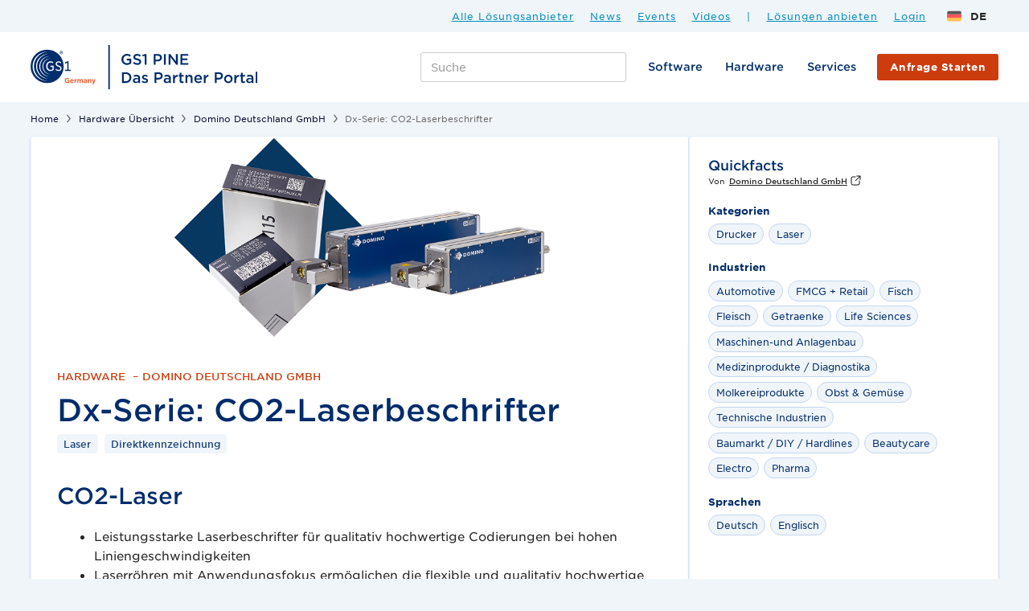

--- FILE ---
content_type: text/html; charset=utf-8
request_url: https://pine.gs1.de/hardware/co2-laserbeschrifter-von-domino-deutschland-gmbh-0?483b2766_page=2
body_size: 39777
content:
<!DOCTYPE html><!-- Last Published: Thu Jan 22 2026 16:01:00 GMT+0000 (Coordinated Universal Time) -->
<html data-wf-domain="pine.gs1.de" data-wf-page="621384454ba463b7e8f0eeb2" data-wf-site="6023b37c7a2e0af0fc0e3dd4" data-wf-collection="621384454ba46335eff0eeb0" data-wf-item-slug="co2-laserbeschrifter-von-domino-deutschland-gmbh-0">
  <head>
    <meta charset="utf-8" />
    <title>Dx-Serie: CO2-Laserbeschrifter – Domino Deutschland GmbH – GS1 PINE</title>
    <meta content="" name="description" />
    <meta content="Dx-Serie: CO2-Laserbeschrifter – Domino Deutschland GmbH – GS1 PINE" property="og:title" />
    <meta content="" property="og:description" />
    <meta content="https://cdn.prod.website-files.com/6023c68e7f5a281f520beb73/67bdc8f21da190606ccaa09e_fa51343a-1d64-4d85-8c58-05dddf3eadd4.png" property="og:image" />
    <meta content="Dx-Serie: CO2-Laserbeschrifter – Domino Deutschland GmbH – GS1 PINE" property="twitter:title" />
    <meta content="" property="twitter:description" />
    <meta content="https://cdn.prod.website-files.com/6023c68e7f5a281f520beb73/67bdc8f21da190606ccaa09e_fa51343a-1d64-4d85-8c58-05dddf3eadd4.png" property="twitter:image" />
    <meta property="og:type" content="website" />
    <meta content="summary_large_image" name="twitter:card" />
    <meta content="width=device-width, initial-scale=1" name="viewport" />
    <meta content="m6tO17Y6nGdWp3_8Hs-7YIQVxGPgWLpDyffWFupTA4o" name="google-site-verification" />
    <link href="https://cdn.prod.website-files.com/6023b37c7a2e0af0fc0e3dd4/css/pine-ab05a5.webflow.shared.f8f0dbdb4.min.css" rel="stylesheet" type="text/css" integrity="sha384-+PDb20YnMqWxJw1rlIL6ajXyIzs/2tanUOWw1zZrvHUGzovU8gzLV/XuelJEiDT7" crossorigin="anonymous" />
    <script type="text/javascript">
      ! function(o, c) {
        var n = c.documentElement,
          t = " w-mod-";
        n.className += t + "js", ("ontouchstart" in o || o.DocumentTouch && c instanceof DocumentTouch) && (n.className += t + "touch")
      }(window, document);
    </script>
    <link href="https://cdn.prod.website-files.com/6023b37c7a2e0af0fc0e3dd4/6218c75db8091326e64e6a1b_favicon-32x32%20(1).png" rel="shortcut icon" type="image/x-icon" />
    <link href="https://cdn.prod.website-files.com/6023b37c7a2e0af0fc0e3dd4/6218db8f551384d76acc0391_256x256-01-01.png" rel="apple-touch-icon" /><!-- Start cookieyes banner -->
    <script id="cookieyes" type="text/javascript" src="https://cdn-cookieyes.com/client_data/803ff76b7dc5385c049b91b4a963dce1/script.js"></script> <!-- End cookieyes banner -->
    <!-- Memberstack -->
    <!-- Google CDN SCRIPTS -->
    <!--
<script src="https://storage.googleapis.com/atr-eu-marketing/prod/memberstack-translations.js"></script>
-->
    <!-- END Google CDN SCRIPTS -->

    <!-- New CDN SCRIPTS -->
    <script src="https://pine-web.pages.dev/memberstack-translations.js"></script>

    <script src="https://api.memberstack.io/static/memberstack.js?webflow" data-memberstack-id="1af92eb6f0353dd0a64cb091f886bdf6"></script>

    <!-- Plausible -->
    <script defer data-domain="pine.gs1.de" src="https://plausible.io/js/script.js"></script>


    <!-- Google Tag Manager -->
    <script>
      (function(w, d, s, l, i) {
        w[l] = w[l] || [];
        w[l].push({
          'gtm.start': new Date().getTime(),
          event: 'gtm.js'
        });
        var f = d.getElementsByTagName(s)[0],
          j = d.createElement(s),
          dl = l != 'dataLayer' ? '&l=' + l : '';
        j.async = true;
        j.src =
          'https://www.googletagmanager.com/gtm.js?id=' + i + dl;
        f.parentNode.insertBefore(j, f);
      })(window, document, 'script', 'dataLayer', 'GTM-MNK6SPC');
    </script>
    <!-- End Google Tag Manager -->

    <style>
      [ms-lang="profile_nav_member"] {
        visibility: hidden;
        display: none;
      }

      ::selection {
        background: #000000;
        color: #FFFFFF;
        text-shadow: none;
      }
    </style>


    <!--MS session duration-->

    <script>
      ms_settings = {
        session: 672 //hours
      }
    </script>



    <!--Weglot-->
    <link rel="alternate" hreflang="de" href="https://pine.atrify.com">
    <link rel="alternate" hreflang="en" href="https://en.pine.atrify.com">
    <script type="text/javascript" src="https://cdn.weglot.com/weglot.js"> </script>

    <script>
      Weglot.initialize({
        api_key: 'wg_847ec729cdbbb7a83c26f438b09610f88',
        excluded_blocks: [{
            value: ".prefill-checkbox-name" // All elements with this class won't be translated
          },
          {
            value: ".prefill-checkbox-slug" // All elements with this class won't be translated
          }
        ],
      });
    </script>

    <style>
      html:not([lang="en"]) h1[english],
      html:not([lang="en"]) div[english],
      html:not([lang="en"]) p[english],
      html:not([lang="en"]) h3[english],
      html:not([lang="en"]) h4[english],
      html[lang="en"] h1[german],
      html[lang="en"] p[german],
      html[lang="en"] h3[german],
      html[lang="en"] h4[german],
      html[lang="en"] div[german] {
        display: none !important;
      }
    </style>

    <!--Remove arrows from number input -->
    <style>
      input[type=number]::-webkit-inner-spin-button,
      input[type=number]::-webkit-outer-spin-button {
        -webkit-appearance: none;
        -moz-appearance: none;
        appearance: none;
        margin: 0;
      }
    </style>

    <!--JetBoost-->
    <script id="jetboost-script" type="text/javascript">
      window.JETBOOST_SITE_ID = "ckp8eqt440cha0mxy6hm1gue1";
      (function(d) {
        var s = d.createElement("script");
        s.src = "https://cdn.jetboost.io/jetboost.js";
        s.async = 1;
        d.getElementsByTagName("head")[0].appendChild(s);
      })(document);
    </script>

    <style>
      .editor.input.positive-state,
      .editor.input.error-state {
        background-position: 98% 6%;
      }

      textarea.input.positive-state,
      textarea.input.error-state {
        background-position: 98% 10%;
      }

      select.input.positive-state,
      select.input.error-state {
        background-position: 92% 50%;
      }
    </style>

    <!-- Google CDN SCRIPTS -->
    <!-- Code helps to dynamically load JS files -->
    <!--
<script src="https://storage.googleapis.com/atr-eu-marketing/prod/helpers/load-file-on-breakpoint.js"></script>
-->

    <!-- New CDN SCRIPTS -->
    <script src="https://pine-web.pages.dev/helpers/load-file-on-breakpoint.js"></script>

    <style>
      /*width*/
      ::-webkit-scrollbar {
        width: 12px;
      }

      /*track*/
      ::-webkit-scrollbar-track {
        background: rgba(239, 232, 232, 0);
        border-color: rgba(255, 255, 255, 0);
      }

      /*thumb*/
      ::-webkit-scrollbar-thumb {
        background: rgb(135, 145, 152);
        border-radius: 0px;
      }
    </style>

    <meta name="google-site-verification" content="TzxDSCXHM_heswXLBLjFk-mE2LNFhlLR7KUNppIPFtI" />

    <!-- [Attributes by Finsweet] Copy to clipboard -->
    <script defer src="https://cdn.jsdelivr.net/npm/@finsweet/attributes-copyclip@1/copyclip.js"></script>

    <meta name="google-site-verification" content="WHK2Za2lEbocgYUPlZzQ4o71pQ7e8hPFwxyoXmE8Xus" /><!-- Include stylesheet -->
    <link href="https://cdn.quilljs.com/1.3.6/quill.snow.css" rel="stylesheet">

    <script>
      window.isOnUpdatePage = true;
    </script>
  </head>
  <body class="body-gray">
    <div data-w-id="87efebe9-0c23-f41f-d7e0-d3b5a376b461" class="navbar-mobile-new">
      <div class="container nav">
        <div data-collapse="none" data-animation="default" data-duration="300" data-easing="ease-in-out" data-easing2="ease-in-out" role="banner" class="navbar-default w-nav">
          <div class="block-nav-mobile"><a href="/" class="brand w-nav-brand"><img src="https://cdn.prod.website-files.com/6023b37c7a2e0af0fc0e3dd4/621360fca784ea7224ebf04a_GS1-Germany-Logo.svg" alt="Logo GS1 Germany" class="logo" /><img src="https://cdn.prod.website-files.com/6023b37c7a2e0af0fc0e3dd4/6227498b6a895c45992e68bb_GS1%20PINE%20LOGO_2.svg" alt="Logo GS1 PINE" class="logo small" /></a>
            <div class="right-mobile-menu"><a href="/gs/gefuehrte-suche-start" class="btn primary mobile-menu w-button">Lösung finden<br /></a><a data-w-id="e0f3afb9-f4c1-f5c0-d007-b261ff15dc4d" href="#" class="mobile-bar-link w-inline-block">
                <div data-w-id="e0f3afb9-f4c1-f5c0-d007-b261ff15dc4e" data-is-ix2-target="1" class="menu-lottie" data-animation-type="lottie" data-src="https://cdn.prod.website-files.com/6023b37c7a2e0af0fc0e3dd4/60cc85124990c830e206b0f5_menu.json" data-loop="0" data-direction="1" data-autoplay="0" data-renderer="svg" data-default-duration="2.36" data-duration="0" data-ix2-initial-state="14"></div>
              </a></div>
          </div>
        </div>
      </div>
      <div class="sidebar-wrapper">
        <div class="sidebar-content">
          <div data-ms-content="members" class="logged-in"><a href="/loesungsanbieter-ubersicht" class="sidebar-navlink w-inline-block"><img src="https://cdn.prod.website-files.com/6023b37c7a2e0af0fc0e3dd4/6218beba06eb09e66d80d27d_user.svg" loading="lazy" alt="" class="mobile-menu-icon no-filter" />
              <div data-ms-member="firma" class="sidebar-menu-text">Firma</div>
            </a><a href="#/ms/member-page/default" class="sidebar-navlink w-inline-block"><img src="https://cdn.prod.website-files.com/6023b37c7a2e0af0fc0e3dd4/60d060f944036116116064a4_edit_profile.svg" loading="lazy" alt="" class="mobile-menu-icon" />
              <div class="sidebar-menu-text">Profil bearbeiten</div>
            </a><a href="#/ms/profile" class="sidebar-navlink w-inline-block"><img src="https://cdn.prod.website-files.com/6023b37c7a2e0af0fc0e3dd4/60d060f8dc4bf57641019b96_account_settings.svg" loading="lazy" alt="" class="mobile-menu-icon" />
              <div class="sidebar-menu-text">Konto Einstellungen</div>
            </a><a href="/acc/hilfe-zu-pine" class="sidebar-navlink w-inline-block"><img src="https://cdn.prod.website-files.com/6023b37c7a2e0af0fc0e3dd4/60d060f8dc4bf5210b019b95_help.svg" loading="lazy" alt="" class="mobile-menu-icon" />
              <div class="sidebar-menu-text">Hilfe zu pine</div>
            </a><a href="#/ms/logout" class="sidebar-navlink w-inline-block"><img src="https://cdn.prod.website-files.com/6023b37c7a2e0af0fc0e3dd4/60d060f72df856f291f34efb_logout.svg" loading="lazy" alt="" class="mobile-menu-icon" />
              <div class="sidebar-menu-text">Logout</div>
            </a></div><a href="/loesungsanbieter-ubersicht" class="sidebar-navlink w-inline-block"><img src="https://cdn.prod.website-files.com/6023b37c7a2e0af0fc0e3dd4/60d053393d107f0a4588bb3d_all_solution_providers.svg" loading="lazy" alt="" class="mobile-menu-icon" />
            <div class="sidebar-menu-text">Alle Lösungsanbieter</div>
          </a><a href="/software" class="sidebar-navlink w-inline-block"><img src="https://cdn.prod.website-files.com/6023b37c7a2e0af0fc0e3dd4/60d0549d102e0bf88850e3d0_solution_2.svg" loading="lazy" alt="" class="mobile-menu-icon" />
            <div class="sidebar-menu-text">Software</div>
          </a><a href="/hardware" class="sidebar-navlink w-inline-block"><img src="https://cdn.prod.website-files.com/6023b37c7a2e0af0fc0e3dd4/6331a6f676508248f8c6e247_server.svg" loading="lazy" alt="" class="mobile-menu-icon" />
            <div class="sidebar-menu-text">Hardware</div>
          </a><a href="/services" class="sidebar-navlink w-inline-block"><img src="https://cdn.prod.website-files.com/6023b37c7a2e0af0fc0e3dd4/60d053391548f86e40b0ddc8_service.svg" loading="lazy" alt="" class="mobile-menu-icon" />
            <div class="sidebar-menu-text">Services</div>
          </a><a href="/news" class="sidebar-navlink w-inline-block"><img src="https://cdn.prod.website-files.com/6023b37c7a2e0af0fc0e3dd4/60d05338195f0e167a77e70f_news.svg" loading="lazy" alt="" class="mobile-menu-icon" />
            <div class="sidebar-menu-text">News</div>
          </a><a href="/events" class="sidebar-navlink w-inline-block"><img src="https://cdn.prod.website-files.com/6023b37c7a2e0af0fc0e3dd4/60d053383ed9bde18b00ae70_events.svg" loading="lazy" alt="" class="mobile-menu-icon" />
            <div class="sidebar-menu-text">Events</div>
          </a><a href="/videos" class="sidebar-navlink w-inline-block"><img src="https://cdn.prod.website-files.com/6023b37c7a2e0af0fc0e3dd4/60d05336dee7a63fcfec2d02_video.svg" loading="lazy" alt="" class="mobile-menu-icon" />
            <div class="sidebar-menu-text">Videos</div>
          </a><a href="https://pine.gs1.de/search" class="sidebar-navlink w-inline-block"><img src="https://cdn.prod.website-files.com/6023b37c7a2e0af0fc0e3dd4/62cd60474947cd07139cf12c_search-black.svg" loading="lazy" alt="" class="mobile-menu-icon" />
            <div class="sidebar-menu-text">Suche</div>
          </a>
          <div class="nav-divider"></div><a data-ms-content="!members" href="/login" class="sidebar-navlink w-inline-block"><img src="https://cdn.prod.website-files.com/6023b37c7a2e0af0fc0e3dd4/60d054563d107f1a7188c133_login.svg" loading="lazy" alt="" class="mobile-menu-icon" />
            <div class="sidebar-menu-text">Login</div>
          </a><a href="/kontakt-pine" class="sidebar-navlink w-inline-block"><img src="https://cdn.prod.website-files.com/6023b37c7a2e0af0fc0e3dd4/60d0545655b0511cbb3b8589_contact.svg" loading="lazy" alt="" class="mobile-menu-icon" />
            <div class="sidebar-menu-text">Kontakt</div>
          </a>
          <div class="language-div-wrapper">
            <div class="wg-element-wrapper sw14"><a href="#" class="wg-button-2 w-inline-block">
                <div class="wg-button-2-lang-wrapper">
                  <div lang="de" class="wg-button-2-text-lang2 back-link">
                    <div class="wg-flag"><img src="https://cdn.prod.website-files.com/6023b37c7a2e0af0fc0e3dd4/6061f581263469f345a9e6f5_germany-flag.svg" alt="" class="wg-flag-ico" /></div>
                    <div>Deutsch</div>
                  </div>
                  <div lang="en" class="wg-button-2-text-lang1 front-link">
                    <div class="wg-flag"><img src="https://cdn.prod.website-files.com/6023b37c7a2e0af0fc0e3dd4/6061f582e6da2864ccf56fa1_usa-flag.svg" alt="" class="wg-flag-ico" /></div>
                    <div>English</div>
                  </div>
                </div>
              </a></div>
            <div class="wg-code w-embed w-script">
              <script type="text/javascript" src="https://cdn.weglot.com/weglot.min.js"></script>
              <script>
                // on Weglot init
                Weglot.on('initialized', () => {
                  // get the current active language
                  const currentLang = Weglot.getCurrentLang();
                  // call the updateHoverLinks function
                  updateSW14HoverLinks(currentLang);
                });

                // for each of the .wg-element-wrapper language links
                document.querySelectorAll('.wg-element-wrapper.sw14 [lang]').forEach((link) => {
                  // add a click event listener
                  link.addEventListener('click', function(e) {
                    // prevent default
                    e.preventDefault();
                    // switch to the current active language      
                    Weglot.switchTo(this.getAttribute('lang'));
                    // call the updateHoverLinks function
                    updateSW14HoverLinks(this.getAttribute('lang'));
                  });
                });

                // updateHoverLinks function
                function updateSW14HoverLinks(currentLang) {
                  // get the back-link
                  const $backLink = document.querySelector('.wg-element-wrapper.sw14 .back-link');
                  // get the wrapper element
                  const $wrapper = $backLink.closest('.wg-element-wrapper');
                  // if the current active language link exists
                  // &
                  // it is not currently set as the front link
                  if ($wrapper.querySelector('[lang=' + currentLang + ']') && $wrapper.querySelector('[lang=' + currentLang + ']') !== $wrapper.querySelector('.front-link')) {
                    // get the currently displayed link
                    const $frontLink = $wrapper.querySelector('.front-link');
                    // get the back link's classes
                    const backLnkClassesArr = $backLink.className.split(' ');
                    // get the currently displayed front link's classes
                    const frntLnkClassesArr = $frontLink.className.split(' ');
                    // swap the classes of both the front link & back link
                    // effectively setting the current active langiage link as the displayed front link
                    // & the other link as the back link
                    [...backLnkClassesArr].forEach((className) => {
                      $backLink.classList.remove(className);
                      $frontLink.classList.add(className);
                    });
                    [...frntLnkClassesArr].forEach((className) => {
                      $backLink.classList.add(className);
                      $frontLink.classList.remove(className);
                    });
                    // remove the attribute style from the currently displayed link 
                    // this removes a previously set display:none on the previous back link
                    // which is now the displayed front link after the switch of classes
                    $wrapper.querySelector('.front-link').removeAttribute('style');
                  }
                }
              </script>
            </div>
          </div>
        </div>
        <div fs-scrolldisable-element="when-visible" class="menu-focus"></div>
      </div>
    </div>
    <div class="global">
      <div class="google-tag w-embed w-iframe"><!-- Google Tag Manager (noscript) -->
        <noscript><iframe src="https://www.googletagmanager.com/ns.html?id=GTM-MNK6SPC" height="0" width="0" style="display:none;visibility:hidden"></iframe></noscript>
        <!-- End Google Tag Manager (noscript) -->
      </div>
      <div class="cookie-consent w-embed">/*

        #CybotCookiebotDialogBodyLevelButtonLevelOptinAllowAll {
        padding: 8px 10px 10px 10px !important;
        margin: 5px 0px 15px 10px !important;
        border-radius: 3px !important;
        height: auto !important;
        font-size: 15px !important;
        }

        #CybotCookiebotDialogBodyLevelButtonLevelOptinAllowallSelection {
        color: #7A7A7A !important;
        margin: 5px 0px 15px 10px !important;
        font-size: 15px !important;
        background: none !important;
        border: none !important;
        }


        */</div>
      <div class="media-queries w-embed">
        <style>
          /*wenn größer als 1440 bleibe in diesem value*/
          @media only screen and (min-width: 1440px) {
            body {
              font-size: 14.4px;
            }
          }

          @media only screen and (min-width: 1440px) {

            .nav-link,
            .fact-link {
              font-size: 14.4px;
            }
          }

          /*@media only screen and (min-width: 1440px) {
     .tag {font-size: 13px;}
}
*/
          @media only screen and (min-width: 1440px) {
            .ap-name {
              font-size: 16px;
            }
          }


          /*wenn zwischen 99 und 1200 px bleibe in diesem value*/

          @media only screen and (min-width: 992px) and (max-width: 1200px) {
            p {
              font-size: 13.44px;
            }
          }

          @media only screen and (min-width: 992px) and (max-width: 1200px) {
            .nav-link {
              font-size: 13.44px;
            }
          }

          ::selection {
            color: #ffffff;
            background: #0b77e3;
          }

          /*shrink lightbox size*/

          .w-lightbox-image {
            max-width: 82.3vw;
            max-height: 70vh !important;
          }

          .card.linkcard {
            top: 0px;
            transition: 0.1s ease;
          }

          .card.linkcard:hover {
            top: -4px;
          }
        </style>
      </div>
      <div class="tidio w-embed w-script"><!-- <script src="//code.tidio.co/ebglzriytleffaghdodfo6tvapxbkbnn.js" async></script>
<!-- Swap your javascript code above -->
        <!-- Place this script in the HTML of each page where you want the Tidio chat to open after 80 seconds -->
        <!--script>
   (function() {
    function onTidioChatApiReady() {
      // Start a new timer each time the page loads
      setTimeout(function() {
        window.tidioChatApi.open();
      }, 80000); // Delay of 80000ms (80 seconds)
    }

    // This checks if the Tidio Chat API is loaded and ready
    if (window.tidioChatApi) {
      window.tidioChatApi.on("ready", onTidioChatApiReady);
    } else {
      // Listens for the Tidio Chat to be ready if it's not immediately available
      document.addEventListener("tidioChat-ready", onTidioChatApiReady);
    }
  })();
</script> -->
      </div>
      <div class="fin-sweet hide-embed w-embed">
        <style>
          /* Snippet gets rid of top margin on first element in any rich text*/
          .w-richtext>:first-child {
            margin-top: 0;
          }

          /* Snippet gets rid of bottom margin on last element in any rich text*/
          .w-richtext>:last-child,
          .w-richtext ol li:last-child,
          .w-richtext ul li:last-child {
            margin-bottom: 0;
          }

          /* Snippet gets puts lightbox in front of everthing*/
          .w-lightbox-backdrop {
            z-index: 2147483647;
          }

          .ql-editor p,
          .ql-editor ol,
          .ql-editor ul,
          .ql-editor pre,
          .ql-editor blockquote,
          .ql-editor h1,
          .ql-editor h2,
          .ql-editor h3,
          .ql-editor h4,
          .ql-editor h5,
          .ql-editor h6 {
            padding-bottom: 1.5em;
          }
        </style>

        <style>
          .big-rich-text p {
            word-wrap: break-word;
            overflow-wrap: break-word;
          }
        </style>
      </div>
    </div>
    <div class="topbar">
      <div class="nav-top">
        <div class="top-right-block"><a href="/loesungsanbieter-ubersicht" class="link-top-nav">Alle Lösungsanbieter<br /></a><a href="/news" class="link-top-nav">News<br /></a><a href="/events" class="link-top-nav">Events<br /></a><a href="/videos" class="link-top-nav">Videos<br /></a>
          <div class="link-top-nav no-underscore">|</div><a href="/sign-up" data-ms-content="!members" class="link-top-nav">Lösungen anbieten<br /></a><a href="/login" data-ms-content="!members" class="link-top-nav">Login<br /></a><a href="#/ms/member-page/default" data-ms-content="members" class="link-top-nav">Dashboard<br /></a><a href="#/ms/logout" data-ms-content="members" class="link-top-nav">Logout<br /></a>
          <div data-w-id="f6f493b5-8553-a5fa-fd35-28e79788cc0e" class="wg-element-wrapper sw6">
            <div data-hover="true" data-delay="300" data-w-id="f6f493b5-8553-a5fa-fd35-28e79788cc0f" class="wg-dropdown-1 w-dropdown">
              <div lang="de" class="wg-dd-1-togle w-dropdown-toggle">
                <div class="wg-selector-text-wrapper">
                  <div class="wg-flag"><img src="https://cdn.prod.website-files.com/6023b37c7a2e0af0fc0e3dd4/6061f581263469f345a9e6f5_germany-flag.svg" alt="" class="wg-flag-ico" /></div>
                  <div>DE</div>
                </div>
              </div>
              <nav class="wg-dd-1-list wg-dropdown-link-flag w-dropdown-list"><a lang="en" href="#" class="wg-dropdown-1-link w-inline-block">
                  <div class="wg-selector-text-wrapper">
                    <div class="wg-flag"><img src="https://cdn.prod.website-files.com/6023b37c7a2e0af0fc0e3dd4/6061f582e6da2864ccf56fa1_usa-flag.svg" alt="" class="wg-flag-ico" /></div>
                    <div>EN</div>
                  </div>
                </a></nav>
            </div>
          </div>
          <div class="wg-code w-embed w-script">
            <script type="text/javascript" src="https://cdn.weglot.com/weglot.min.js"></script>
            <script>
              // on Weglot init
              Weglot.on('initialized', () => {
                // get the current active language
                const currentLang = Weglot.getCurrentLang();
                // call updateFlagDropdownLinks function
                updateSW6FlagDropdownLinks(currentLang);
              });

              // for each of the .wg-element-wrapper language links
              document.querySelectorAll('.wg-element-wrapper.sw6 [lang]').forEach((link) => {
                // add a click event listener
                link.addEventListener('click', function(e) {
                  // prevent default
                  e.preventDefault();
                  // switch to the current active language      
                  Weglot.switchTo(this.getAttribute('lang'));
                  // call updateDropdownLinks function
                  updateSW6FlagDropdownLinks(this.getAttribute('lang'));
                });
              });

              // updateFlagDropdownLinks function
              function updateSW6FlagDropdownLinks(currentLang) {
                // get the wrapper element
                const $wrapper = document.querySelector('.wg-element-wrapper.sw6');
                // if the .w-dropdown-toggle is not the current active language
                if ($wrapper.querySelector('.w-dropdown-toggle').getAttribute('lang') !== currentLang) {
                  // swap the dropdown toggle's innerHTML with the current active language link innerHTML
                  const $activeLangLink = $wrapper.querySelector('[lang=' + currentLang + ']');
                  const childDiv = $activeLangLink.innerHTML;
                  const $toggle = $wrapper.querySelector('.w-dropdown-toggle');
                  const toggleDiv = $toggle.innerHTML;
                  $toggle.innerHTML = childDiv;
                  $activeLangLink.innerHTML = toggleDiv;

                  // swap the dropdown toggle's lang attr with the current active language link lang attr
                  const lang = $activeLangLink.getAttribute('lang');
                  const toggleLang = $toggle.getAttribute('lang');
                  $toggle.setAttribute('lang', lang);
                  $activeLangLink.setAttribute('lang', toggleLang);
                }
              }
            </script>
          </div>
        </div>
      </div>
    </div>
    <nav class="navbar-section">
      <div data-w-id="57051323-cac4-b63f-941a-5b430ce9069d" class="nav-bar-dropdown-bg"></div>
      <div data-w-id="7425d5fe-7af2-42d9-3659-c9116948d8d5" class="search-focus"></div>
      <nav class="navbar">
        <div class="container nav">
          <div class="shadow-navbar"></div>
          <div data-collapse="medium" data-animation="default" data-duration="300" data-easing="ease-in-out" data-easing2="ease-in-out" role="banner" class="navbar-default w-nav">
            <div class="block-nav">
              <div class="nav-left-block"><a href="/" class="brand w-nav-brand"><img src="https://cdn.prod.website-files.com/6023b37c7a2e0af0fc0e3dd4/6227498b6a895c45992e68bb_GS1%20PINE%20LOGO_2.svg" alt="Logo GS1 PINE" class="logo" /></a></div>
              <nav role="navigation" class="nav-menu w-nav-menu">
                <div class="nav-search-form-block w-form">
                  <form method="get" name="email-form" data-name="Email Form" id="email-form" cus-nav-search="true" search-bar-control="navbar-jb" class="nav-search-master-container" data-wf-page-id="621384454ba463b7e8f0eeb2" data-wf-element-id="817db9ec-4c1f-343d-4aba-6fdc387b4211">
                    <div class="nav-search-master-wrapper">
                      <div class="nav-search-wrapper-new"><input class="nav-search-input-bar jetboost-list-search-input-mzqd w-input" maxlength="256" name="field-4" data-name="Field 4" placeholder="Suche" data-w-id="817db9ec-4c1f-343d-4aba-6fdc387b4214" type="text" id="field-4" /><input type="submit" data-wait="Bitte warten..." class="bttn nav-search w-button" value="Lösungen finden" />
                        <div class="search-master-wrapper jetboost-active-show-mzqd">
                          <div class="jetboost-list-wrapper-mzqd jetboost-list-wrapper-46ee w-dyn-list">
                            <div role="list" class="w-dyn-items">
                              <div role="listitem" class="w-dyn-item"><a track-card-visible="true" href="https://pine.gs1.de/solution-provider/tesi-s-p-a" class="autocomplete-item w-inline-block">
                                  <div class="flexbox">
                                    <div class="logo-thumbnail-wrapper small"><img alt="" src="https://cdn.prod.website-files.com/6023c68e7f5a281f520beb73/626136818387f334b61d20b8_favicons.png" loading="lazy" class="favicon-sp" /></div>
                                    <div card-track="firma" class="medium-text">Tesisquare (Tesi s.p.a / Tesi Deutschland GmbH)</div>
                                  </div>
                                  <div class="right">
                                    <div class="tag autocomplete-tag">Lösungsanbieter</div>
                                  </div>
                                </a>
                                <div class="w-embed"><input type="hidden" class="jetboost-list-item" value="tesisquare-tesi-s-p-a-tesi-deutschland-gmbh-b978a2c4ff" /></div>
                              </div>
                              <div role="listitem" class="w-dyn-item"><a track-card-visible="true" href="https://pine.gs1.de/solution-provider/tabya-gmbh" class="autocomplete-item w-inline-block">
                                  <div class="flexbox">
                                    <div class="logo-thumbnail-wrapper small"><img alt="" src="https://cdn.prod.website-files.com/6023c68e7f5a281f520beb73/6261367e88684a3c228bb99a_favicons.png" loading="lazy" class="favicon-sp" /></div>
                                    <div card-track="firma" class="medium-text">tabya GmbH</div>
                                  </div>
                                  <div class="right">
                                    <div class="tag autocomplete-tag">Lösungsanbieter</div>
                                  </div>
                                </a>
                                <div class="w-embed"><input type="hidden" class="jetboost-list-item" value="tabya-gmbh-d033a5f64e" /></div>
                              </div>
                              <div role="listitem" class="w-dyn-item"><a track-card-visible="true" href="https://pine.gs1.de/solution-provider/munich-data-quality-gmbh" class="autocomplete-item w-inline-block">
                                  <div class="flexbox">
                                    <div class="logo-thumbnail-wrapper small"><img alt="" src="https://cdn.prod.website-files.com/6023c68e7f5a281f520beb73/67ea3578514e7b959e585d35_MD_Fav-5.png" loading="lazy" class="favicon-sp" /></div>
                                    <div card-track="firma" class="medium-text">Munich Data Quality GmbH</div>
                                  </div>
                                  <div class="right">
                                    <div class="tag autocomplete-tag">Lösungsanbieter</div>
                                  </div>
                                </a>
                                <div class="w-embed"><input type="hidden" class="jetboost-list-item" value="munich-data-quality-gmbh" /></div>
                              </div>
                              <div role="listitem" class="w-dyn-item"><a track-card-visible="true" href="https://pine.gs1.de/solution-provider/artflex-software-gmbh" class="autocomplete-item w-inline-block">
                                  <div class="flexbox">
                                    <div class="logo-thumbnail-wrapper small"><img alt="" src="https://cdn.prod.website-files.com/6023c68e7f5a281f520beb73/626134f8691cfd4b57902785_favicons.png" loading="lazy" class="favicon-sp" /></div>
                                    <div card-track="firma" class="medium-text">ArtFlex Software GmbH</div>
                                  </div>
                                  <div class="right">
                                    <div class="tag autocomplete-tag">Lösungsanbieter</div>
                                  </div>
                                </a>
                                <div class="w-embed"><input type="hidden" class="jetboost-list-item" value="artflex-software-gmbh-69215726a4" /></div>
                              </div>
                              <div role="listitem" class="w-dyn-item"><a track-card-visible="true" href="https://pine.gs1.de/solution-provider/packely-aps" class="autocomplete-item w-inline-block">
                                  <div class="flexbox">
                                    <div class="logo-thumbnail-wrapper small"><img alt="" src="https://cdn.prod.website-files.com/6023c68e7f5a281f520beb73/68a42c31830f0844f530156d_gs1.png" loading="lazy" class="favicon-sp" /></div>
                                    <div card-track="firma" class="medium-text">Packely ApS</div>
                                  </div>
                                  <div class="right">
                                    <div class="tag autocomplete-tag">Lösungsanbieter</div>
                                  </div>
                                </a>
                                <div class="w-embed"><input type="hidden" class="jetboost-list-item" value="packely-aps" /></div>
                              </div>
                              <div role="listitem" class="w-dyn-item"><a track-card-visible="true" href="https://pine.gs1.de/solution-provider/wbg-pooling-gmbh" class="autocomplete-item w-inline-block">
                                  <div class="flexbox">
                                    <div class="logo-thumbnail-wrapper small"><img alt="" src="https://cdn.prod.website-files.com/6023c68e7f5a281f520beb73/62613690069db58600fadcb3_favicons.png" loading="lazy" class="favicon-sp" /></div>
                                    <div card-track="firma" class="medium-text">WBG-Pooling GmbH</div>
                                  </div>
                                  <div class="right">
                                    <div class="tag autocomplete-tag">Lösungsanbieter</div>
                                  </div>
                                </a>
                                <div class="w-embed"><input type="hidden" class="jetboost-list-item" value="wbg-pooling-gmbh-1287f1ca92" /></div>
                              </div>
                              <div role="listitem" class="w-dyn-item"><a track-card-visible="true" href="https://pine.gs1.de/solutions/big-data-technologies-von-iri-information-resources-gmbh" class="autocomplete-item w-inline-block">
                                  <div class="flexbox">
                                    <div class="logo-thumbnail-wrapper small"><img alt="" src="https://cdn.prod.website-files.com/6023c68e7f5a281f520beb73/65ba25016e8d30dadcbd629a_favicon-32x32.png" loading="lazy" class="favicon-sp" /></div>
                                    <div card-track="firma" class="medium-text">Big Data Technologies</div>
                                  </div>
                                  <div class="right">
                                    <div class="tag autocomplete-tag">Software</div>
                                  </div>
                                </a>
                                <div class="w-embed"><input type="hidden" class="jetboost-list-item" value="big-data-technologies-von-iri-information-resources-gmbh-50e789ae18" /></div>
                              </div>
                              <div role="listitem" class="w-dyn-item"><a track-card-visible="true" href="https://pine.gs1.de/solution-provider/eye-square-gmbh?tab=faqs" class="autocomplete-item w-inline-block">
                                  <div class="flexbox">
                                    <div class="logo-thumbnail-wrapper small"><img alt="" src="https://cdn.prod.website-files.com/6023c68e7f5a281f520beb73/6261353e34b72e98bade83f1_favicons.png" loading="lazy" class="favicon-sp" /></div>
                                    <div card-track="firma" class="medium-text">Kann ich auch globale Studien beauftragen?</div>
                                  </div>
                                  <div class="right">
                                    <div class="tag autocomplete-tag">FAQs</div>
                                  </div>
                                </a>
                                <div class="w-embed"><input type="hidden" class="jetboost-list-item" value="kann-ich-auch-globale-studien-beauftragen-von-eye-square-gmbh-2" /></div>
                              </div>
                              <div role="listitem" class="w-dyn-item"><a track-card-visible="true" href="https://pine.gs1.de/hardware/rea-jet-hr-hochauflosene-tintenstrahldrucker-von-rea-elektronik-gmbh" class="autocomplete-item w-inline-block">
                                  <div class="flexbox">
                                    <div class="logo-thumbnail-wrapper small"><img alt="" src="https://cdn.prod.website-files.com/6023c68e7f5a281f520beb73/6261365196b067d857ffe2fe_favicons.png" loading="lazy" class="favicon-sp" /></div>
                                    <div card-track="firma" class="medium-text">REA JET HR - Hochauflösene Tintenstrahldrucker</div>
                                  </div>
                                  <div class="right">
                                    <div class="tag autocomplete-tag">Hardware</div>
                                  </div>
                                </a>
                                <div class="w-embed"><input type="hidden" class="jetboost-list-item" value="rea-jet-hr-hochauflosene-tintenstrahldrucker-von-rea-elektronik-gmbh" /></div>
                              </div>
                              <div role="listitem" class="w-dyn-item"><a track-card-visible="true" href="https://pine.gs1.de/services/support-videos-von-bluhm-systeme-gmbh" class="autocomplete-item w-inline-block">
                                  <div class="flexbox">
                                    <div class="logo-thumbnail-wrapper small"><img alt="" src="https://cdn.prod.website-files.com/6023c68e7f5a281f520beb73/62613508d765cdfbe2494643_favicons.png" loading="lazy" class="favicon-sp" /></div>
                                    <div card-track="firma" class="medium-text">Support Videos</div>
                                  </div>
                                  <div class="right">
                                    <div class="tag autocomplete-tag">Service</div>
                                  </div>
                                </a>
                                <div class="w-embed"><input type="hidden" class="jetboost-list-item" value="support-videos-von-bluhm-systeme-gmbh-d33d6b1b66" /></div>
                              </div>
                              <div role="listitem" class="w-dyn-item"><a track-card-visible="true" href="https://pine.gs1.de/services/geratequalifizierung-iq-oq-von-rea-elektronik-gmbh" class="autocomplete-item w-inline-block">
                                  <div class="flexbox">
                                    <div class="logo-thumbnail-wrapper small"><img alt="" src="https://cdn.prod.website-files.com/6023c68e7f5a281f520beb73/6261365196b067d857ffe2fe_favicons.png" loading="lazy" class="favicon-sp" /></div>
                                    <div card-track="firma" class="medium-text">Gerätequalifizierung - IQ/OQ</div>
                                  </div>
                                  <div class="right">
                                    <div class="tag autocomplete-tag">Service</div>
                                  </div>
                                </a>
                                <div class="w-embed"><input type="hidden" class="jetboost-list-item" value="geratequalifizierung-iq-oq-von-rea-elektronik-gmbh" /></div>
                              </div>
                              <div role="listitem" class="w-dyn-item"><a track-card-visible="true" href="https://pine.gs1.de/solutions/codesoft-von-teklynx-germany-gmbh" class="autocomplete-item w-inline-block">
                                  <div class="flexbox">
                                    <div class="logo-thumbnail-wrapper small"><img alt="" src="https://cdn.prod.website-files.com/6023c68e7f5a281f520beb73/61e52de4c55ec3b91dc1558f_favicons.png" loading="lazy" class="favicon-sp" /></div>
                                    <div card-track="firma" class="medium-text">CODESOFT</div>
                                  </div>
                                  <div class="right">
                                    <div class="tag autocomplete-tag">Software</div>
                                  </div>
                                </a>
                                <div class="w-embed"><input type="hidden" class="jetboost-list-item" value="codesoft-von-teklynx-germany-gmbh" /></div>
                              </div>
                              <div role="listitem" class="w-dyn-item"><a track-card-visible="true" href="https://pine.gs1.de/event/summit-4builders-2022-bim4materials-von-gs1-germany" class="autocomplete-item w-inline-block">
                                  <div class="flexbox">
                                    <div class="logo-thumbnail-wrapper small"><img alt="" src="https://cdn.prod.website-files.com/6023c68e7f5a281f520beb73/62e10414df44186ee7a24585_www.gs1-germany.png" loading="lazy" class="favicon-sp" /></div>
                                    <div card-track="firma" class="medium-text">summit.4builders 2022 – BIM4Materials</div>
                                  </div>
                                  <div class="right">
                                    <div class="tag autocomplete-tag">Events</div>
                                  </div>
                                </a>
                                <div class="w-embed"><input type="hidden" class="jetboost-list-item" value="summit-4builders-2022-bim4materials-von-gs1-germany" /></div>
                              </div>
                              <div role="listitem" class="w-dyn-item"><a track-card-visible="true" href="https://pine.gs1.de/solutions/src-pim-von-src-system-integrators" class="autocomplete-item w-inline-block">
                                  <div class="flexbox">
                                    <div class="logo-thumbnail-wrapper small"><img alt="" src="https://cdn.prod.website-files.com/6023c68e7f5a281f520beb73/65fd3e96542f6a562f6f76a0_de.png" loading="lazy" class="favicon-sp" /></div>
                                    <div card-track="firma" class="medium-text">SRC-PIM</div>
                                  </div>
                                  <div class="right">
                                    <div class="tag autocomplete-tag">Software</div>
                                  </div>
                                </a>
                                <div class="w-embed"><input type="hidden" class="jetboost-list-item" value="src-pim-von-src-system-integrators" /></div>
                              </div>
                              <div role="listitem" class="w-dyn-item"><a track-card-visible="true" href="https://pine.gs1.de/solutions/pirobase-pxm-von-pirobase-imperia-gmbh" class="autocomplete-item w-inline-block">
                                  <div class="flexbox">
                                    <div class="logo-thumbnail-wrapper small"><img alt="" src="https://cdn.prod.website-files.com/6023c68e7f5a281f520beb73/626136471effd3009eada23a_favicons.png" loading="lazy" class="favicon-sp" /></div>
                                    <div card-track="firma" class="medium-text">pirobase PXM</div>
                                  </div>
                                  <div class="right">
                                    <div class="tag autocomplete-tag">Software</div>
                                  </div>
                                </a>
                                <div class="w-embed"><input type="hidden" class="jetboost-list-item" value="pirobase-pxm-von-pirobase-imperia-gmbh-19092b1128" /></div>
                              </div>
                              <div role="listitem" class="w-dyn-item"><a track-card-visible="true" href="https://pine.gs1.de/solutions/oxaion-udi-modul-von-oxaion-gmbh-aptean-dach-gmbh" class="autocomplete-item w-inline-block">
                                  <div class="flexbox">
                                    <div class="logo-thumbnail-wrapper small"><img alt="" src="https://cdn.prod.website-files.com/6023c68e7f5a281f520beb73/63d8cdb65ac0ec198f17158d_www.cassini.png" loading="lazy" sizes="100vw" srcset="https://cdn.prod.website-files.com/6023c68e7f5a281f520beb73/63d8cdb65ac0ec198f17158d_www.cassini-p-500.png 500w, https://cdn.prod.website-files.com/6023c68e7f5a281f520beb73/63d8cdb65ac0ec198f17158d_www.cassini.png 512w" class="favicon-sp" /></div>
                                    <div card-track="firma" class="medium-text">oxaion UDI-Modul</div>
                                  </div>
                                  <div class="right">
                                    <div class="tag autocomplete-tag">Software</div>
                                  </div>
                                </a>
                                <div class="w-embed"><input type="hidden" class="jetboost-list-item" value="oxaion-udi-modul-von-aptean-germany-gmbh" /></div>
                              </div>
                              <div role="listitem" class="w-dyn-item"><a track-card-visible="true" href="https://pine.gs1.de/solution-provider/kraftverkehr-nagel-gmbh-co-kg" class="autocomplete-item w-inline-block">
                                  <div class="flexbox">
                                    <div class="logo-thumbnail-wrapper small"><img alt="" src="https://cdn.prod.website-files.com/6023c68e7f5a281f520beb73/626136218c88c14a61b2163e_favicons.png" loading="lazy" class="favicon-sp" /></div>
                                    <div card-track="firma" class="medium-text">Kraftverkehr Nagel GmbH &amp; Co. KG</div>
                                  </div>
                                  <div class="right">
                                    <div class="tag autocomplete-tag">Lösungsanbieter</div>
                                  </div>
                                </a>
                                <div class="w-embed"><input type="hidden" class="jetboost-list-item" value="kraftverkehr-nagel-gmbh-co-kg-e43e84312f" /></div>
                              </div>
                              <div role="listitem" class="w-dyn-item"><a track-card-visible="true" href="https://pine.gs1.de/solution-provider/taschner-biz-gmbh?tab=faqs" class="autocomplete-item w-inline-block">
                                  <div class="flexbox">
                                    <div class="logo-thumbnail-wrapper small"><img alt="" src="" loading="lazy" class="favicon-sp w-dyn-bind-empty" /></div>
                                    <div card-track="firma" class="medium-text">Für wen ist die Lösung geeignet?</div>
                                  </div>
                                  <div class="right">
                                    <div class="tag autocomplete-tag">FAQs</div>
                                  </div>
                                </a>
                                <div class="w-embed"><input type="hidden" class="jetboost-list-item" value="fur-wen-ist-die-losung-geeignet-von-taschner-biz-gmbh" /></div>
                              </div>
                              <div role="listitem" class="w-dyn-item"><a track-card-visible="true" href="https://pine.gs1.de/solution-provider/taschner-biz-gmbh?tab=faqs" class="autocomplete-item w-inline-block">
                                  <div class="flexbox">
                                    <div class="logo-thumbnail-wrapper small"><img alt="" src="" loading="lazy" class="favicon-sp w-dyn-bind-empty" /></div>
                                    <div card-track="firma" class="medium-text">Unterstützt tbizedi® den GS1 EANCOM® Standard?</div>
                                  </div>
                                  <div class="right">
                                    <div class="tag autocomplete-tag">FAQs</div>
                                  </div>
                                </a>
                                <div class="w-embed"><input type="hidden" class="jetboost-list-item" value="unterstutzt-tbizedi-r-den-gs1-eancom-r-standard-von-taschner-biz-gmbh" /></div>
                              </div>
                              <div role="listitem" class="w-dyn-item"><a track-card-visible="true" href="https://pine.gs1.de/solutions/pirobase-cms-von-pirobase-imperia-gmbh" class="autocomplete-item w-inline-block">
                                  <div class="flexbox">
                                    <div class="logo-thumbnail-wrapper small"><img alt="" src="https://cdn.prod.website-files.com/6023c68e7f5a281f520beb73/626136471effd3009eada23a_favicons.png" loading="lazy" class="favicon-sp" /></div>
                                    <div card-track="firma" class="medium-text">pirobase CMS</div>
                                  </div>
                                  <div class="right">
                                    <div class="tag autocomplete-tag">Software</div>
                                  </div>
                                </a>
                                <div class="w-embed"><input type="hidden" class="jetboost-list-item" value="pirobase-cms-von-pirobase-imperia-gmbh-b77ea30c96" /></div>
                              </div>
                              <div role="listitem" class="w-dyn-item"><a track-card-visible="true" href="https://pine.gs1.de/solutions/rgm-suite-von-4brands-reply-gmbh-co-kg" class="autocomplete-item w-inline-block">
                                  <div class="flexbox">
                                    <div class="logo-thumbnail-wrapper small"><img alt="" src="https://cdn.prod.website-files.com/6023c68e7f5a281f520beb73/626134ed57c9fc024e8a3945_favicons.png" loading="lazy" class="favicon-sp" /></div>
                                    <div card-track="firma" class="medium-text">RGM Suite</div>
                                  </div>
                                  <div class="right">
                                    <div class="tag autocomplete-tag">Software</div>
                                  </div>
                                </a>
                                <div class="w-embed"><input type="hidden" class="jetboost-list-item" value="rgm-suite-von-4brands-reply-gmbh-co-kg" /></div>
                              </div>
                              <div role="listitem" class="w-dyn-item"><a track-card-visible="true" href="https://pine.gs1.de/videos/scanbot-sdk---barcode-scanner-software-for-apps-and-websites-von-scanbot-sdk-gmbh" class="autocomplete-item w-inline-block">
                                  <div class="flexbox">
                                    <div class="logo-thumbnail-wrapper small"><img alt="" src="https://cdn.prod.website-files.com/6023c68e7f5a281f520beb73/65e714d71396099bba7ad56f_scanbot.png" loading="lazy" class="favicon-sp" /></div>
                                    <div card-track="firma" class="medium-text">Scanbot SDK - Barcode Scanner Software for apps and websites</div>
                                  </div>
                                  <div class="right">
                                    <div class="tag autocomplete-tag">Videos</div>
                                  </div>
                                </a>
                                <div class="w-embed"><input type="hidden" class="jetboost-list-item" value="scanbot-sdk---barcode-scanner-software-for-apps-and-websites-von-scanbot-sdk-gmbh" /></div>
                              </div>
                              <div role="listitem" class="w-dyn-item"><a track-card-visible="true" href="https://pine.gs1.de/solution-provider/metas-gmbh?tab=overview" class="autocomplete-item w-inline-block">
                                  <div class="flexbox">
                                    <div class="logo-thumbnail-wrapper small"><img alt="" src="https://cdn.prod.website-files.com/6023c68e7f5a281f520beb73/63ff274263dce01bf9f30700_metasfresh.png" loading="lazy" class="favicon-sp" /></div>
                                    <div card-track="firma" class="medium-text">Metas Gmbh</div>
                                  </div>
                                  <div class="right">
                                    <div class="tag autocomplete-tag">Lösungsanbieter</div>
                                  </div>
                                </a>
                                <div class="w-embed"><input type="hidden" class="jetboost-list-item" value="metas-gmbh" /></div>
                              </div>
                              <div role="listitem" class="w-dyn-item"><a track-card-visible="true" href="https://pine.gs1.de/solution-provider/werit-kunststoffwerke-w-schneider-gmbh-co-kg" class="autocomplete-item w-inline-block">
                                  <div class="flexbox">
                                    <div class="logo-thumbnail-wrapper small"><img alt="" src="https://cdn.prod.website-files.com/6023c68e7f5a281f520beb73/62d6626f9b30c456a4144846_werit-1.jpg" loading="lazy" class="favicon-sp" /></div>
                                    <div card-track="firma" class="medium-text">WERIT Kunststoffwerke W. Schneider GmbH &amp; Co. KG</div>
                                  </div>
                                  <div class="right">
                                    <div class="tag autocomplete-tag">Lösungsanbieter</div>
                                  </div>
                                </a>
                                <div class="w-embed"><input type="hidden" class="jetboost-list-item" value="werit-kunststoffwerke-w-schneider-gmbh-co-kg-04067ea218" /></div>
                              </div>
                              <div role="listitem" class="w-dyn-item"><a track-card-visible="true" href="https://pine.gs1.de/services/e-commerce-syndication-von-src-system-integrators" class="autocomplete-item w-inline-block">
                                  <div class="flexbox">
                                    <div class="logo-thumbnail-wrapper small"><img alt="" src="https://cdn.prod.website-files.com/6023c68e7f5a281f520beb73/65fd3e96542f6a562f6f76a0_de.png" loading="lazy" class="favicon-sp" /></div>
                                    <div card-track="firma" class="medium-text">E-Commerce-Syndication</div>
                                  </div>
                                  <div class="right">
                                    <div class="tag autocomplete-tag">Service</div>
                                  </div>
                                </a>
                                <div class="w-embed"><input type="hidden" class="jetboost-list-item" value="e-commerce-syndication-von-src-system-integrators" /></div>
                              </div>
                              <div role="listitem" class="w-dyn-item"><a track-card-visible="true" href="https://pine.gs1.de/solution-provider/editel-austria-gmbh?tab=faqs" class="autocomplete-item w-inline-block">
                                  <div class="flexbox">
                                    <div class="logo-thumbnail-wrapper small"><img alt="" src="https://cdn.prod.website-files.com/6023c68e7f5a281f520beb73/62613530069db5656df9cf7b_favicons.png" loading="lazy" class="favicon-sp" /></div>
                                    <div card-track="firma" class="medium-text">WAS IST EIN EDI-KONVERTER UND WOZU WIRD ER BENÖTIGT?</div>
                                  </div>
                                  <div class="right">
                                    <div class="tag autocomplete-tag">FAQs</div>
                                  </div>
                                </a>
                                <div class="w-embed"><input type="hidden" class="jetboost-list-item" value="was-ist-ein-edi-konverter-und-wozu-wird-er-benotigt-von-editel-austria-gmbh" /></div>
                              </div>
                              <div role="listitem" class="w-dyn-item"><a track-card-visible="true" href="https://pine.gs1.de/solution-provider/checkpoint-systems-gmbh?tab=faqs" class="autocomplete-item w-inline-block">
                                  <div class="flexbox">
                                    <div class="logo-thumbnail-wrapper small"><img alt="" src="https://cdn.prod.website-files.com/6023c68e7f5a281f520beb73/62613514bb826a7717fb7642_favicons.png" loading="lazy" class="favicon-sp" /></div>
                                    <div card-track="firma" class="medium-text">Können bestehende Systeme integriert werden?</div>
                                  </div>
                                  <div class="right">
                                    <div class="tag autocomplete-tag">FAQs</div>
                                  </div>
                                </a>
                                <div class="w-embed"><input type="hidden" class="jetboost-list-item" value="konnen-bestehende-systeme-integriert-werden-von-checkpoint-systems-gmbh" /></div>
                              </div>
                              <div role="listitem" class="w-dyn-item"><a track-card-visible="true" href="https://pine.gs1.de/solutions/braingate-von-brainority-software-gmbh" class="autocomplete-item w-inline-block">
                                  <div class="flexbox">
                                    <div class="logo-thumbnail-wrapper small"><img alt="" src="https://cdn.prod.website-files.com/6023c68e7f5a281f520beb73/6261350b069db56e28f9ace8_favicons.png" loading="lazy" class="favicon-sp" /></div>
                                    <div card-track="firma" class="medium-text">BrainGate</div>
                                  </div>
                                  <div class="right">
                                    <div class="tag autocomplete-tag">Software</div>
                                  </div>
                                </a>
                                <div class="w-embed"><input type="hidden" class="jetboost-list-item" value="braingate-von-brainority-software-gmbh-9efe6cf106" /></div>
                              </div>
                              <div role="listitem" class="w-dyn-item"><a track-card-visible="true" href="https://pine.gs1.de/solution-provider/checkout-technologies-s-r-l" class="autocomplete-item w-inline-block">
                                  <div class="flexbox">
                                    <div class="logo-thumbnail-wrapper small"><img alt="" src="https://cdn.prod.website-files.com/6023c68e7f5a281f520beb73/62613513fa1c602a5f183fdc_favicons.png" loading="lazy" class="favicon-sp" /></div>
                                    <div card-track="firma" class="medium-text">Checkout Technologies s.r.l.</div>
                                  </div>
                                  <div class="right">
                                    <div class="tag autocomplete-tag">Lösungsanbieter</div>
                                  </div>
                                </a>
                                <div class="w-embed"><input type="hidden" class="jetboost-list-item" value="checkout-technologies-s-r-l-1b35714c9d" /></div>
                              </div>
                              <div role="listitem" class="w-dyn-item"><a track-card-visible="true" href="https://pine.gs1.de/services/workflow-von-src-system-integrators" class="autocomplete-item w-inline-block">
                                  <div class="flexbox">
                                    <div class="logo-thumbnail-wrapper small"><img alt="" src="https://cdn.prod.website-files.com/6023c68e7f5a281f520beb73/65fd3e96542f6a562f6f76a0_de.png" loading="lazy" class="favicon-sp" /></div>
                                    <div card-track="firma" class="medium-text">Workflow</div>
                                  </div>
                                  <div class="right">
                                    <div class="tag autocomplete-tag">Service</div>
                                  </div>
                                </a>
                                <div class="w-embed"><input type="hidden" class="jetboost-list-item" value="workflow-von-src-system-integrators" /></div>
                              </div>
                              <div role="listitem" class="w-dyn-item"><a track-card-visible="true" href="https://pine.gs1.de/solution-provider/fms-field-marketing-sales-services-gmbh" class="autocomplete-item w-inline-block">
                                  <div class="flexbox">
                                    <div class="logo-thumbnail-wrapper small"><img alt="" src="https://cdn.prod.website-files.com/6023c68e7f5a281f520beb73/6261354010e6e4af59437c8e_favicons.jpeg" loading="lazy" class="favicon-sp" /></div>
                                    <div card-track="firma" class="medium-text">FMS Field Marketing + Sales Services GmbH</div>
                                  </div>
                                  <div class="right">
                                    <div class="tag autocomplete-tag">Lösungsanbieter</div>
                                  </div>
                                </a>
                                <div class="w-embed"><input type="hidden" class="jetboost-list-item" value="fms-field-marketing-sales-services-gmbh-50ecd6a115" /></div>
                              </div>
                              <div role="listitem" class="w-dyn-item"><a track-card-visible="true" href="https://pine.gs1.de/solution-provider/thinkport-gmbh" class="autocomplete-item w-inline-block">
                                  <div class="flexbox">
                                    <div class="logo-thumbnail-wrapper small"><img alt="" src="" loading="lazy" class="favicon-sp w-dyn-bind-empty" /></div>
                                    <div card-track="firma" class="medium-text">Thinkport Gmbh</div>
                                  </div>
                                  <div class="right">
                                    <div class="tag autocomplete-tag">Lösungsanbieter</div>
                                  </div>
                                </a>
                                <div class="w-embed"><input type="hidden" class="jetboost-list-item" value="thinkport" /></div>
                              </div>
                              <div role="listitem" class="w-dyn-item"><a track-card-visible="true" href="https://pine.gs1.de/solution-provider/edicom?tab=faqs" class="autocomplete-item w-inline-block">
                                  <div class="flexbox">
                                    <div class="logo-thumbnail-wrapper small"><img alt="" src="https://cdn.prod.website-files.com/6023c68e7f5a281f520beb73/6261352f2244cad7c8cea12b_favicons.png" loading="lazy" class="favicon-sp" /></div>
                                    <div card-track="firma" class="medium-text">Was ist PEPPOL?</div>
                                  </div>
                                  <div class="right">
                                    <div class="tag autocomplete-tag">FAQs</div>
                                  </div>
                                </a>
                                <div class="w-embed"><input type="hidden" class="jetboost-list-item" value="was-ist-peppol-von-edicom-capital-s-l" /></div>
                              </div>
                              <div role="listitem" class="w-dyn-item"><a track-card-visible="true" href="https://pine.gs1.de/services/webbasiertes-freigabesystem-von-eder-hamburg-gmbh" class="autocomplete-item w-inline-block">
                                  <div class="flexbox">
                                    <div class="logo-thumbnail-wrapper small"><img alt="" src="https://cdn.prod.website-files.com/6023c68e7f5a281f520beb73/671f82ccc6338bd40af2fefa_eder.png" loading="lazy" class="favicon-sp" /></div>
                                    <div card-track="firma" class="medium-text">Webbasiertes Freigabesystem</div>
                                  </div>
                                  <div class="right">
                                    <div class="tag autocomplete-tag">Service</div>
                                  </div>
                                </a>
                                <div class="w-embed"><input type="hidden" class="jetboost-list-item" value="webbasiertes-freigabesystem-von-eder-hamburg-gmbh" /></div>
                              </div>
                              <div role="listitem" class="w-dyn-item"><a track-card-visible="true" href="https://pine.gs1.de/solution-provider/edicom?tab=faqs" class="autocomplete-item w-inline-block">
                                  <div class="flexbox">
                                    <div class="logo-thumbnail-wrapper small"><img alt="" src="https://cdn.prod.website-files.com/6023c68e7f5a281f520beb73/6261352f2244cad7c8cea12b_favicons.png" loading="lazy" class="favicon-sp" /></div>
                                    <div card-track="firma" class="medium-text">Was ist eine e-Rechnung?</div>
                                  </div>
                                  <div class="right">
                                    <div class="tag autocomplete-tag">FAQs</div>
                                  </div>
                                </a>
                                <div class="w-embed"><input type="hidden" class="jetboost-list-item" value="was-ist-eine-e-rechnung-von-edicom-capital-s-l" /></div>
                              </div>
                              <div role="listitem" class="w-dyn-item"><a track-card-visible="true" href="https://pine.gs1.de/solution-provider/logipack-pool-gmbh" class="autocomplete-item w-inline-block">
                                  <div class="flexbox">
                                    <div class="logo-thumbnail-wrapper small"><img alt="" src="https://cdn.prod.website-files.com/6023c68e7f5a281f520beb73/62613628bb826a6ae5fc5d28_favicons.jpeg" loading="lazy" class="favicon-sp" /></div>
                                    <div card-track="firma" class="medium-text">LOGIPACK Service GmbH</div>
                                  </div>
                                  <div class="right">
                                    <div class="tag autocomplete-tag">Lösungsanbieter</div>
                                  </div>
                                </a>
                                <div class="w-embed"><input type="hidden" class="jetboost-list-item" value="logipack-service-gmbh-22a896bcd7" /></div>
                              </div>
                              <div role="listitem" class="w-dyn-item"><a track-card-visible="true" href="https://pine.gs1.de/news/von-todo-gmbh" class="autocomplete-item w-inline-block">
                                  <div class="flexbox">
                                    <div class="logo-thumbnail-wrapper small"><img alt="" src="https://cdn.prod.website-files.com/6023c68e7f5a281f520beb73/6261354c25f3dbcc57b9e0c8_favicons.png" loading="lazy" class="favicon-sp" /></div>
                                    <div card-track="firma" class="medium-text w-dyn-bind-empty"></div>
                                  </div>
                                  <div class="right">
                                    <div class="tag autocomplete-tag">News</div>
                                  </div>
                                </a>
                                <div class="w-embed"><input type="hidden" class="jetboost-list-item" value="von-todo-gmbh" /></div>
                              </div>
                              <div role="listitem" class="w-dyn-item"><a track-card-visible="true" href="https://pine.gs1.de/hardware/rea-jet-gk-2-0-hochauflosende-tintenstrahldrucker-von-rea-elektronik-gmbh" class="autocomplete-item w-inline-block">
                                  <div class="flexbox">
                                    <div class="logo-thumbnail-wrapper small"><img alt="" src="https://cdn.prod.website-files.com/6023c68e7f5a281f520beb73/6261365196b067d857ffe2fe_favicons.png" loading="lazy" class="favicon-sp" /></div>
                                    <div card-track="firma" class="medium-text">REA JET GK 2.0 - Hochauflösende Tintenstrahldrucker</div>
                                  </div>
                                  <div class="right">
                                    <div class="tag autocomplete-tag">Hardware</div>
                                  </div>
                                </a>
                                <div class="w-embed"><input type="hidden" class="jetboost-list-item" value="rea-jet-gk-2-0-hochauflosende-tintenstrahldrucker-von-rea-elektronik-gmbh" /></div>
                              </div>
                              <div role="listitem" class="w-dyn-item"><a track-card-visible="true" href="https://pine.gs1.de/services/optimierung-des-bargeldkreislaufes-von-cash-infrastructure-project-and-services-gmbh" class="autocomplete-item w-inline-block">
                                  <div class="flexbox">
                                    <div class="logo-thumbnail-wrapper small"><img alt="" src="https://cdn.prod.website-files.com/6023c68e7f5a281f520beb73/6261350efdc06534f0d62d4b_favicons.png" loading="lazy" class="favicon-sp" /></div>
                                    <div card-track="firma" class="medium-text">Optimierung des Bargeldkreislaufes</div>
                                  </div>
                                  <div class="right">
                                    <div class="tag autocomplete-tag">Service</div>
                                  </div>
                                </a>
                                <div class="w-embed"><input type="hidden" class="jetboost-list-item" value="optimierung-des-bargeldkreislaufes-von-cash-infrastructure-project-and-services-gmbh-355de6e705" /></div>
                              </div>
                              <div role="listitem" class="w-dyn-item"><a track-card-visible="true" href="https://pine.gs1.de/solutions/etikettendesign-und-automationssoftware-labelsplatform-5-von-b-b-automations-und-steuerungstechnik-gmbh" class="autocomplete-item w-inline-block">
                                  <div class="flexbox">
                                    <div class="logo-thumbnail-wrapper small"><img alt="" src="https://cdn.prod.website-files.com/6023c68e7f5a281f520beb73/626134fdc70ee83f1600e69e_favicons.png" loading="lazy" class="favicon-sp" /></div>
                                    <div card-track="firma" class="medium-text">Etikettendesign- und Automationssoftware LabelsPlatform 5</div>
                                  </div>
                                  <div class="right">
                                    <div class="tag autocomplete-tag">Software</div>
                                  </div>
                                </a>
                                <div class="w-embed"><input type="hidden" class="jetboost-list-item" value="etikettendesign-und-automationssoftware-labelsplatform-5-von-b-b-automations-und-steuerungstechnik-gmbh-139cee420d" /></div>
                              </div>
                              <div role="listitem" class="w-dyn-item"><a track-card-visible="true" href="https://pine.gs1.de/services/lieferkettensorgfaltspflichtengesetz-operationalisieren-von-cassini-consulting-ag" class="autocomplete-item w-inline-block">
                                  <div class="flexbox">
                                    <div class="logo-thumbnail-wrapper small"><img alt="" src="https://cdn.prod.website-files.com/6023c68e7f5a281f520beb73/63d8cdb65ac0ec198f17158d_www.cassini.png" loading="lazy" sizes="100vw" srcset="https://cdn.prod.website-files.com/6023c68e7f5a281f520beb73/63d8cdb65ac0ec198f17158d_www.cassini-p-500.png 500w, https://cdn.prod.website-files.com/6023c68e7f5a281f520beb73/63d8cdb65ac0ec198f17158d_www.cassini.png 512w" class="favicon-sp" /></div>
                                    <div card-track="firma" class="medium-text">Lieferkettensorgfaltspflichtengesetz operationalisieren</div>
                                  </div>
                                  <div class="right">
                                    <div class="tag autocomplete-tag">Service</div>
                                  </div>
                                </a>
                                <div class="w-embed"><input type="hidden" class="jetboost-list-item" value="lieferkettensorgfaltspflichtengesetz-operationalisieren-von-cassini-consulting-ag" /></div>
                              </div>
                              <div role="listitem" class="w-dyn-item"><a track-card-visible="true" href="https://pine.gs1.de/solution-provider/dachser-se" class="autocomplete-item w-inline-block">
                                  <div class="flexbox">
                                    <div class="logo-thumbnail-wrapper small"><img alt="" src="https://cdn.prod.website-files.com/6023c68e7f5a281f520beb73/626132ea63069475615ac02b_favicons.png" loading="lazy" class="favicon-sp" /></div>
                                    <div card-track="firma" class="medium-text">Dachser SE</div>
                                  </div>
                                  <div class="right">
                                    <div class="tag autocomplete-tag">Lösungsanbieter</div>
                                  </div>
                                </a>
                                <div class="w-embed"><input type="hidden" class="jetboost-list-item" value="dachser-se-2b4001c198" /></div>
                              </div>
                              <div role="listitem" class="w-dyn-item"><a track-card-visible="true" href="https://pine.gs1.de/solution-provider/packely-aps?tab=faqs" class="autocomplete-item w-inline-block">
                                  <div class="flexbox">
                                    <div class="logo-thumbnail-wrapper small"><img alt="" src="https://cdn.prod.website-files.com/6023c68e7f5a281f520beb73/68a42c31830f0844f530156d_gs1.png" loading="lazy" class="favicon-sp" /></div>
                                    <div card-track="firma" class="medium-text w-dyn-bind-empty"></div>
                                  </div>
                                  <div class="right">
                                    <div class="tag autocomplete-tag">FAQs</div>
                                  </div>
                                </a>
                                <div class="w-embed"><input type="hidden" class="jetboost-list-item" value="wie-schnell-erfolgt-die-lieferung-von-packely-aps" /></div>
                              </div>
                              <div role="listitem" class="w-dyn-item"><a track-card-visible="true" href="https://pine.gs1.de/services/umsetzung-von-gallmann-schug-consulting-und-management-gmbh-co-kg" class="autocomplete-item w-inline-block">
                                  <div class="flexbox">
                                    <div class="logo-thumbnail-wrapper small"><img alt="" src="" loading="lazy" class="favicon-sp w-dyn-bind-empty" /></div>
                                    <div card-track="firma" class="medium-text">Umsetzung</div>
                                  </div>
                                  <div class="right">
                                    <div class="tag autocomplete-tag">Service</div>
                                  </div>
                                </a>
                                <div class="w-embed"><input type="hidden" class="jetboost-list-item" value="umsetzung-von-gallmann-schug-consulting-und-management-gmbh-co-kg-f42c0c751d" /></div>
                              </div>
                              <div role="listitem" class="w-dyn-item"><a track-card-visible="true" href="https://pine.gs1.de/services/crm-sales-service-von-dotsource-se" class="autocomplete-item w-inline-block">
                                  <div class="flexbox">
                                    <div class="logo-thumbnail-wrapper small"><img alt="" src="" loading="lazy" class="favicon-sp w-dyn-bind-empty" /></div>
                                    <div card-track="firma" class="medium-text">CRM, Sales &amp; Service</div>
                                  </div>
                                  <div class="right">
                                    <div class="tag autocomplete-tag">Service</div>
                                  </div>
                                </a>
                                <div class="w-embed"><input type="hidden" class="jetboost-list-item" value="crm-sales-service-von-dotsource-se" /></div>
                              </div>
                              <div role="listitem" class="w-dyn-item"><a track-card-visible="true" href="https://pine.gs1.de/solution-provider/common-solutions-gmbh-co-kg" class="autocomplete-item w-inline-block">
                                  <div class="flexbox">
                                    <div class="logo-thumbnail-wrapper small"><img alt="" src="https://cdn.prod.website-files.com/6023c68e7f5a281f520beb73/62613518589bdd74bff639e1_favicons.png" loading="lazy" class="favicon-sp" /></div>
                                    <div card-track="firma" class="medium-text">common solutions GmbH &amp; Co. KG</div>
                                  </div>
                                  <div class="right">
                                    <div class="tag autocomplete-tag">Lösungsanbieter</div>
                                  </div>
                                </a>
                                <div class="w-embed"><input type="hidden" class="jetboost-list-item" value="common-solutions-gmbh-co-kg-533a17b052" /></div>
                              </div>
                              <div role="listitem" class="w-dyn-item"><a track-card-visible="true" href="https://pine.gs1.de/news/prootec-frischli-hohe-datenqualitat-fur-zufriedene-kunden-von-systrion-ag" class="autocomplete-item w-inline-block">
                                  <div class="flexbox">
                                    <div class="logo-thumbnail-wrapper small"><img alt="" src="https://cdn.prod.website-files.com/6023c68e7f5a281f520beb73/64900a0abcba652dec2e68e9_62a73bf8b3ea833becbf88dc_systrion_fav.png" loading="lazy" class="favicon-sp" /></div>
                                    <div card-track="firma" class="medium-text">prootec@frischli: Hohe Datenqualität für zufriedene Kunden</div>
                                  </div>
                                  <div class="right">
                                    <div class="tag autocomplete-tag">News</div>
                                  </div>
                                </a>
                                <div class="w-embed"><input type="hidden" class="jetboost-list-item" value="prootec-frischli-hohe-datenqualitat-fur-zufriedene-kunden-von-systrion-ag" /></div>
                              </div>
                              <div role="listitem" class="w-dyn-item"><a track-card-visible="true" href="https://pine.gs1.de/solution-provider/market-track-dba-numerator" class="autocomplete-item w-inline-block">
                                  <div class="flexbox">
                                    <div class="logo-thumbnail-wrapper small"><img alt="" src="" loading="lazy" class="favicon-sp w-dyn-bind-empty" /></div>
                                    <div card-track="firma" class="medium-text">Numerator</div>
                                  </div>
                                  <div class="right">
                                    <div class="tag autocomplete-tag">Lösungsanbieter</div>
                                  </div>
                                </a>
                                <div class="w-embed"><input type="hidden" class="jetboost-list-item" value="market-track-dba-numerator" /></div>
                              </div>
                              <div role="listitem" class="w-dyn-item"><a track-card-visible="true" href="https://pine.gs1.de/hardware/mehrere-farbbalken-von-atlantic-zeiser-gmbh" class="autocomplete-item w-inline-block">
                                  <div class="flexbox">
                                    <div class="logo-thumbnail-wrapper small"><img alt="" src="https://cdn.prod.website-files.com/6023c68e7f5a281f520beb73/675ff605079b693731125735_67457fda2aeffb8c480530e8_favicon.png" loading="lazy" class="favicon-sp" /></div>
                                    <div card-track="firma" class="medium-text">Farbdrucker für OEM-Integration</div>
                                  </div>
                                  <div class="right">
                                    <div class="tag autocomplete-tag">Hardware</div>
                                  </div>
                                </a>
                                <div class="w-embed"><input type="hidden" class="jetboost-list-item" value="mehrere-farbbalken-von-atlantic-zeiser-gmbh" /></div>
                              </div>
                              <div role="listitem" class="w-dyn-item"><a track-card-visible="true" href="https://pine.gs1.de/solutions/retail-und-lieferantenkooperation-von-iri-information-resources-gmbh" class="autocomplete-item w-inline-block">
                                  <div class="flexbox">
                                    <div class="logo-thumbnail-wrapper small"><img alt="" src="https://cdn.prod.website-files.com/6023c68e7f5a281f520beb73/65ba25016e8d30dadcbd629a_favicon-32x32.png" loading="lazy" class="favicon-sp" /></div>
                                    <div card-track="firma" class="medium-text">Retail- und Lieferantenkooperation</div>
                                  </div>
                                  <div class="right">
                                    <div class="tag autocomplete-tag">Software</div>
                                  </div>
                                </a>
                                <div class="w-embed"><input type="hidden" class="jetboost-list-item" value="retail-und-lieferantenkooperation-von-iri-information-resources-gmbh-2299d19aac" /></div>
                              </div>
                              <div role="listitem" class="w-dyn-item"><a track-card-visible="true" href="https://pine.gs1.de/solutions/market-performance-und-strategie-von-iri-information-resources-gmbh" class="autocomplete-item w-inline-block">
                                  <div class="flexbox">
                                    <div class="logo-thumbnail-wrapper small"><img alt="" src="https://cdn.prod.website-files.com/6023c68e7f5a281f520beb73/65ba25016e8d30dadcbd629a_favicon-32x32.png" loading="lazy" class="favicon-sp" /></div>
                                    <div card-track="firma" class="medium-text">Market Performance und Strategie</div>
                                  </div>
                                  <div class="right">
                                    <div class="tag autocomplete-tag">Software</div>
                                  </div>
                                </a>
                                <div class="w-embed"><input type="hidden" class="jetboost-list-item" value="market-performance-und-strategie-von-iri-information-resources-gmbh-6d0d0af21b" /></div>
                              </div>
                              <div role="listitem" class="w-dyn-item"><a track-card-visible="true" href="https://pine.gs1.de/solutions/edicom-ipaas-von-edicom-capital-s-l" class="autocomplete-item w-inline-block">
                                  <div class="flexbox">
                                    <div class="logo-thumbnail-wrapper small"><img alt="" src="https://cdn.prod.website-files.com/6023c68e7f5a281f520beb73/6261352f2244cad7c8cea12b_favicons.png" loading="lazy" class="favicon-sp" /></div>
                                    <div card-track="firma" class="medium-text">EDICOM iPaaS</div>
                                  </div>
                                  <div class="right">
                                    <div class="tag autocomplete-tag">Software</div>
                                  </div>
                                </a>
                                <div class="w-embed"><input type="hidden" class="jetboost-list-item" value="edicom-ipaas-von-edicom-capital-s-l-d1dc766c8c" /></div>
                              </div>
                              <div role="listitem" class="w-dyn-item"><a track-card-visible="true" href="https://pine.gs1.de/solution-provider/ringoplast-gmbh" class="autocomplete-item w-inline-block">
                                  <div class="flexbox">
                                    <div class="logo-thumbnail-wrapper small"><img alt="" src="https://cdn.prod.website-files.com/6023c68e7f5a281f520beb73/626136559ed219b3c66805a6_favicons.png" loading="lazy" class="favicon-sp" /></div>
                                    <div card-track="firma" class="medium-text">Ringoplast GmbH</div>
                                  </div>
                                  <div class="right">
                                    <div class="tag autocomplete-tag">Lösungsanbieter</div>
                                  </div>
                                </a>
                                <div class="w-embed"><input type="hidden" class="jetboost-list-item" value="ringoplast-gmbh-d4613b84b0" /></div>
                              </div>
                              <div role="listitem" class="w-dyn-item"><a track-card-visible="true" href="https://pine.gs1.de/solutions/src-edi-von-src-system-integrators" class="autocomplete-item w-inline-block">
                                  <div class="flexbox">
                                    <div class="logo-thumbnail-wrapper small"><img alt="" src="https://cdn.prod.website-files.com/6023c68e7f5a281f520beb73/65fd3e96542f6a562f6f76a0_de.png" loading="lazy" class="favicon-sp" /></div>
                                    <div card-track="firma" class="medium-text">SRC-EDI</div>
                                  </div>
                                  <div class="right">
                                    <div class="tag autocomplete-tag">Software</div>
                                  </div>
                                </a>
                                <div class="w-embed"><input type="hidden" class="jetboost-list-item" value="src-edi-von-src-system-integrators" /></div>
                              </div>
                              <div role="listitem" class="w-dyn-item"><a track-card-visible="true" href="http://pine.gs1.de/solution-provider/capgemini-invent-gmbh" class="autocomplete-item w-inline-block">
                                  <div class="flexbox">
                                    <div class="logo-thumbnail-wrapper small"><img alt="" src="" loading="lazy" class="favicon-sp w-dyn-bind-empty" /></div>
                                    <div card-track="firma" class="medium-text">Capgemini Invent GmbH</div>
                                  </div>
                                  <div class="right">
                                    <div class="tag autocomplete-tag">Lösungsanbieter</div>
                                  </div>
                                </a>
                                <div class="w-embed"><input type="hidden" class="jetboost-list-item" value="capgemini-invent-gmbh" /></div>
                              </div>
                              <div role="listitem" class="w-dyn-item"><a track-card-visible="true" href="https://pine.gs1.de/solution-provider/arvato-systems-gmbh?tab=faqs" class="autocomplete-item w-inline-block">
                                  <div class="flexbox">
                                    <div class="logo-thumbnail-wrapper small"><img alt="" src="https://cdn.prod.website-files.com/6023c68e7f5a281f520beb73/63c7c123c51cf129063b207c_www.arvato-systems.png" loading="lazy" sizes="100vw" srcset="https://cdn.prod.website-files.com/6023c68e7f5a281f520beb73/63c7c123c51cf129063b207c_www.arvato-systems-p-500.png 500w, https://cdn.prod.website-files.com/6023c68e7f5a281f520beb73/63c7c123c51cf129063b207c_www.arvato-systems.png 512w" class="favicon-sp" /></div>
                                    <div card-track="firma" class="medium-text">Welche Medikamente müssen serialisiert werden?</div>
                                  </div>
                                  <div class="right">
                                    <div class="tag autocomplete-tag">FAQs</div>
                                  </div>
                                </a>
                                <div class="w-embed"><input type="hidden" class="jetboost-list-item" value="welche-medikamente-mussen-serialisiert-werden-von-arvato-systems-gmbh" /></div>
                              </div>
                              <div role="listitem" class="w-dyn-item"><a track-card-visible="true" href="https://pine.gs1.de/services/marktforschung-von-eye-square-gmbh" class="autocomplete-item w-inline-block">
                                  <div class="flexbox">
                                    <div class="logo-thumbnail-wrapper small"><img alt="" src="https://cdn.prod.website-files.com/6023c68e7f5a281f520beb73/6261353e34b72e98bade83f1_favicons.png" loading="lazy" class="favicon-sp" /></div>
                                    <div card-track="firma" class="medium-text">Marktforschung</div>
                                  </div>
                                  <div class="right">
                                    <div class="tag autocomplete-tag">Service</div>
                                  </div>
                                </a>
                                <div class="w-embed"><input type="hidden" class="jetboost-list-item" value="marktforschung-von-eye-square-gmbh-df0eed3003" /></div>
                              </div>
                              <div role="listitem" class="w-dyn-item"><a track-card-visible="true" href="https://pine.gs1.de/hardware/einlage-ad-squarewave-m830-von-avery-dennison" class="autocomplete-item w-inline-block">
                                  <div class="flexbox">
                                    <div class="logo-thumbnail-wrapper small"><img alt="" src="https://cdn.prod.website-files.com/6023c68e7f5a281f520beb73/626134fb57c9fc2d138a4679_favicons.png" loading="lazy" class="favicon-sp" /></div>
                                    <div card-track="firma" class="medium-text">Einlage AD Squarewave M830</div>
                                  </div>
                                  <div class="right">
                                    <div class="tag autocomplete-tag">Hardware</div>
                                  </div>
                                </a>
                                <div class="w-embed"><input type="hidden" class="jetboost-list-item" value="einlage-ad-squarewave-m830-von-avery-dennison" /></div>
                              </div>
                              <div role="listitem" class="w-dyn-item"><a track-card-visible="true" href="https://pine.gs1.de/solution-provider/1worldsync-gmbh?tab=faqs" class="autocomplete-item w-inline-block">
                                  <div class="flexbox">
                                    <div class="logo-thumbnail-wrapper small"><img alt="" src="https://cdn.prod.website-files.com/6023c68e7f5a281f520beb73/668d2807c9496adee3a9fc2b_1a73be8e-b42b-4c3b-9bf6-a6490b1ba9e6.jpeg" loading="lazy" class="favicon-sp" /></div>
                                    <div card-track="firma" class="medium-text">Benötige ich spezielle Software zur Nutzung?</div>
                                  </div>
                                  <div class="right">
                                    <div class="tag autocomplete-tag">FAQs</div>
                                  </div>
                                </a>
                                <div class="w-embed"><input type="hidden" class="jetboost-list-item" value="benotige-ich-spezielle-software-zur-nutzung-von-atrify-gmbh" /></div>
                              </div>
                              <div role="listitem" class="w-dyn-item"><a track-card-visible="true" href="https://pine.gs1.de/solution-provider/eye-square-gmbh?tab=faqs" class="autocomplete-item w-inline-block">
                                  <div class="flexbox">
                                    <div class="logo-thumbnail-wrapper small"><img alt="" src="https://cdn.prod.website-files.com/6023c68e7f5a281f520beb73/6261353e34b72e98bade83f1_favicons.png" loading="lazy" class="favicon-sp" /></div>
                                    <div card-track="firma" class="medium-text">Kann ich auch online Studien beauftragen?</div>
                                  </div>
                                  <div class="right">
                                    <div class="tag autocomplete-tag">FAQs</div>
                                  </div>
                                </a>
                                <div class="w-embed"><input type="hidden" class="jetboost-list-item" value="kann-ich-auch-globale-studien-beauftragen-von-eye-square-gmbh" /></div>
                              </div>
                              <div role="listitem" class="w-dyn-item"><a track-card-visible="true" href="https://pine.gs1.de/services/24-7-service-support-von-bluhm-systeme-gmbh" class="autocomplete-item w-inline-block">
                                  <div class="flexbox">
                                    <div class="logo-thumbnail-wrapper small"><img alt="" src="https://cdn.prod.website-files.com/6023c68e7f5a281f520beb73/62613508d765cdfbe2494643_favicons.png" loading="lazy" class="favicon-sp" /></div>
                                    <div card-track="firma" class="medium-text">24/7 Service &amp; Support</div>
                                  </div>
                                  <div class="right">
                                    <div class="tag autocomplete-tag">Service</div>
                                  </div>
                                </a>
                                <div class="w-embed"><input type="hidden" class="jetboost-list-item" value="24-7-service-support-von-bluhm-systeme-gmbh-e264a4bb85" /></div>
                              </div>
                              <div role="listitem" class="w-dyn-item"><a track-card-visible="true" href="https://pine.gs1.de/services/managed-services-von-atrify-gmbh" class="autocomplete-item w-inline-block">
                                  <div class="flexbox">
                                    <div class="logo-thumbnail-wrapper small"><img alt="" src="https://cdn.prod.website-files.com/6023c68e7f5a281f520beb73/668d2807c9496adee3a9fc2b_1a73be8e-b42b-4c3b-9bf6-a6490b1ba9e6.jpeg" loading="lazy" class="favicon-sp" /></div>
                                    <div card-track="firma" class="medium-text">Managed Services</div>
                                  </div>
                                  <div class="right">
                                    <div class="tag autocomplete-tag">Service</div>
                                  </div>
                                </a>
                                <div class="w-embed"><input type="hidden" class="jetboost-list-item" value="managed-services-von-atrify-gmbh-90cb12eef4" /></div>
                              </div>
                              <div role="listitem" class="w-dyn-item"><a track-card-visible="true" href="https://pine.gs1.de/services/unterstutzung-bei-udi-und-validierung-von-oxaion-gmbh-aptean-dach-gmbh" class="autocomplete-item w-inline-block">
                                  <div class="flexbox">
                                    <div class="logo-thumbnail-wrapper small"><img alt="" src="https://cdn.prod.website-files.com/6023c68e7f5a281f520beb73/63d8cdb65ac0ec198f17158d_www.cassini.png" loading="lazy" sizes="100vw" srcset="https://cdn.prod.website-files.com/6023c68e7f5a281f520beb73/63d8cdb65ac0ec198f17158d_www.cassini-p-500.png 500w, https://cdn.prod.website-files.com/6023c68e7f5a281f520beb73/63d8cdb65ac0ec198f17158d_www.cassini.png 512w" class="favicon-sp" /></div>
                                    <div card-track="firma" class="medium-text">Unterstützung bei UDI und Validierung</div>
                                  </div>
                                  <div class="right">
                                    <div class="tag autocomplete-tag">Service</div>
                                  </div>
                                </a>
                                <div class="w-embed"><input type="hidden" class="jetboost-list-item" value="unterstutzung-bei-udi-und-validierung-von-aptean-germany-gmbh" /></div>
                              </div>
                              <div role="listitem" class="w-dyn-item"><a track-card-visible="true" href="https://pine.gs1.de/solution-provider/edi-center-gmbh" class="autocomplete-item w-inline-block">
                                  <div class="flexbox">
                                    <div class="logo-thumbnail-wrapper small"><img alt="" src="https://cdn.prod.website-files.com/6023c68e7f5a281f520beb73/6261352f38abf53f2b85dee6_favicons.png" loading="lazy" class="favicon-sp" /></div>
                                    <div card-track="firma" class="medium-text">EDI Center GmbH</div>
                                  </div>
                                  <div class="right">
                                    <div class="tag autocomplete-tag">Lösungsanbieter</div>
                                  </div>
                                </a>
                                <div class="w-embed"><input type="hidden" class="jetboost-list-item" value="edi-center-gmbh-6814a603f2" /></div>
                              </div>
                              <div role="listitem" class="w-dyn-item"><a track-card-visible="true" href="https://pine.gs1.de/solution-provider/feig-electronic-gmbh" class="autocomplete-item w-inline-block">
                                  <div class="flexbox">
                                    <div class="logo-thumbnail-wrapper small"><img alt="" src="https://cdn.prod.website-files.com/6023c68e7f5a281f520beb73/6261353ffdc06581dfd65bb1_favicons.png" loading="lazy" class="favicon-sp" /></div>
                                    <div card-track="firma" class="medium-text">FEIG ELECTRONIC GmbH</div>
                                  </div>
                                  <div class="right">
                                    <div class="tag autocomplete-tag">Lösungsanbieter</div>
                                  </div>
                                </a>
                                <div class="w-embed"><input type="hidden" class="jetboost-list-item" value="feig-electronic-gmbh-9694b18f8d" /></div>
                              </div>
                              <div role="listitem" class="w-dyn-item"><a track-card-visible="true" href="https://pine.gs1.de/hardware/continuous-inkjet-cij-von-videojet-technologies" class="autocomplete-item w-inline-block">
                                  <div class="flexbox">
                                    <div class="logo-thumbnail-wrapper small"><img alt="" src="https://cdn.prod.website-files.com/6023c68e7f5a281f520beb73/6242ef6ad6d3fd94c9f6f582_favicons.png" loading="lazy" class="favicon-sp" /></div>
                                    <div card-track="firma" class="medium-text">Continuous Inkjet (CIJ)</div>
                                  </div>
                                  <div class="right">
                                    <div class="tag autocomplete-tag">Hardware</div>
                                  </div>
                                </a>
                                <div class="w-embed"><input type="hidden" class="jetboost-list-item" value="continuous-inkjet-cij-von-videojet-technologies-9341fadc31" /></div>
                              </div>
                              <div role="listitem" class="w-dyn-item"><a track-card-visible="true" href="https://pine.gs1.de/solutions/lobster-pim-von-lobster-data-gmbh" class="autocomplete-item w-inline-block">
                                  <div class="flexbox">
                                    <div class="logo-thumbnail-wrapper small"><img alt="" src="https://cdn.prod.website-files.com/6023c68e7f5a281f520beb73/62613626f9a82e0b8b1862c2_favicons.png" loading="lazy" class="favicon-sp" /></div>
                                    <div card-track="firma" class="medium-text">Lobster _pim</div>
                                  </div>
                                  <div class="right">
                                    <div class="tag autocomplete-tag">Software</div>
                                  </div>
                                </a>
                                <div class="w-embed"><input type="hidden" class="jetboost-list-item" value="lobster-pim-von-lobster-data-gmbh" /></div>
                              </div>
                              <div role="listitem" class="w-dyn-item"><a track-card-visible="true" href="https://pine.gs1.de/solutions/iid-r-epcprogrammer-fur-andriod-von-micro-sensys-gmbh" class="autocomplete-item w-inline-block">
                                  <div class="flexbox">
                                    <div class="logo-thumbnail-wrapper small"><img alt="" src="https://cdn.prod.website-files.com/6023c68e7f5a281f520beb73/63d8cdb65ac0ec198f17158d_www.cassini.png" loading="lazy" sizes="100vw" srcset="https://cdn.prod.website-files.com/6023c68e7f5a281f520beb73/63d8cdb65ac0ec198f17158d_www.cassini-p-500.png 500w, https://cdn.prod.website-files.com/6023c68e7f5a281f520beb73/63d8cdb65ac0ec198f17158d_www.cassini.png 512w" class="favicon-sp" /></div>
                                    <div card-track="firma" class="medium-text">iID®EPCprogrammer für Andriod</div>
                                  </div>
                                  <div class="right">
                                    <div class="tag autocomplete-tag">Software</div>
                                  </div>
                                </a>
                                <div class="w-embed"><input type="hidden" class="jetboost-list-item" value="iid-r-epcprogrammer-fur-andriod-von-micro-sensys-gmbh" /></div>
                              </div>
                              <div role="listitem" class="w-dyn-item"><a track-card-visible="true" href="https://pine.gs1.de/services/erhohen-sie-ihre-kundenbindung-von-integrated-worlds-gmbh" class="autocomplete-item w-inline-block">
                                  <div class="flexbox">
                                    <div class="logo-thumbnail-wrapper small"><img alt="" src="https://cdn.prod.website-files.com/6023c68e7f5a281f520beb73/626132d9b376e79eb64ac84d_favicons.png" loading="lazy" class="favicon-sp" /></div>
                                    <div card-track="firma" class="medium-text">EDI-Logistikbelege</div>
                                  </div>
                                  <div class="right">
                                    <div class="tag autocomplete-tag">Service</div>
                                  </div>
                                </a>
                                <div class="w-embed"><input type="hidden" class="jetboost-list-item" value="erhohen-sie-ihre-kundenbindung-von-integrated-worlds-gmbh" /></div>
                              </div>
                              <div role="listitem" class="w-dyn-item"><a track-card-visible="true" href="https://pine.gs1.de/hardware/etikettenspender-von-bluhm-systeme-gmbh" class="autocomplete-item w-inline-block">
                                  <div class="flexbox">
                                    <div class="logo-thumbnail-wrapper small"><img alt="" src="https://cdn.prod.website-files.com/6023c68e7f5a281f520beb73/62613508d765cdfbe2494643_favicons.png" loading="lazy" class="favicon-sp" /></div>
                                    <div card-track="firma" class="medium-text">Etikettenspender</div>
                                  </div>
                                  <div class="right">
                                    <div class="tag autocomplete-tag">Hardware</div>
                                  </div>
                                </a>
                                <div class="w-embed"><input type="hidden" class="jetboost-list-item" value="etikettenspender-von-bluhm-systeme-gmbh-45a437d7ca" /></div>
                              </div>
                              <div role="listitem" class="w-dyn-item"><a track-card-visible="true" href="https://pine.gs1.de/solution-provider/metas-gmbh?tab=faqs" class="autocomplete-item w-inline-block">
                                  <div class="flexbox">
                                    <div class="logo-thumbnail-wrapper small"><img alt="" src="https://cdn.prod.website-files.com/6023c68e7f5a281f520beb73/63ff274263dce01bf9f30700_metasfresh.png" loading="lazy" class="favicon-sp" /></div>
                                    <div card-track="firma" class="medium-text">Welche Vorteile bietet metasfresh ERP mir und meinem Unternehmen?</div>
                                  </div>
                                  <div class="right">
                                    <div class="tag autocomplete-tag">FAQs</div>
                                  </div>
                                </a>
                                <div class="w-embed"><input type="hidden" class="jetboost-list-item" value="welche-vorteile-bietet-metasfresh-erp-mir-und-meinem-unternehmen-von-metas-gmbh" /></div>
                              </div>
                              <div role="listitem" class="w-dyn-item"><a track-card-visible="true" href="https://pine.gs1.de/news/etim-fordermitglied---ablex-fur-strukturierte-produktdaten-von-ablex-gmbh" class="autocomplete-item w-inline-block">
                                  <div class="flexbox">
                                    <div class="logo-thumbnail-wrapper small"><img alt="" src="https://cdn.prod.website-files.com/6023c68e7f5a281f520beb73/67ea3364ee032d9a388b451d_android-chrome-512x512_able.png" loading="lazy" sizes="100vw" srcset="https://cdn.prod.website-files.com/6023c68e7f5a281f520beb73/67ea3364ee032d9a388b451d_android-chrome-512x512_able-p-500.png 500w, https://cdn.prod.website-files.com/6023c68e7f5a281f520beb73/67ea3364ee032d9a388b451d_android-chrome-512x512_able.png 512w" class="favicon-sp" /></div>
                                    <div card-track="firma" class="medium-text">ETIM Fördermitglied – ableX für strukturierte Produktdaten</div>
                                  </div>
                                  <div class="right">
                                    <div class="tag autocomplete-tag">News</div>
                                  </div>
                                </a>
                                <div class="w-embed"><input type="hidden" class="jetboost-list-item" value="etim-fordermitglied---ablex-fur-strukturierte-produktdaten-von-ablex-gmbh" /></div>
                              </div>
                              <div role="listitem" class="w-dyn-item"><a track-card-visible="true" href="https://pine.gs1.de/solution-provider/ubirch-gmbh" class="autocomplete-item w-inline-block">
                                  <div class="flexbox">
                                    <div class="logo-thumbnail-wrapper small"><img alt="" src="https://cdn.prod.website-files.com/6023c68e7f5a281f520beb73/647f02f36e738a4ee1761476_www.ubirch.png" loading="lazy" class="favicon-sp" /></div>
                                    <div card-track="firma" class="medium-text">uBirch GmbH</div>
                                  </div>
                                  <div class="right">
                                    <div class="tag autocomplete-tag">Lösungsanbieter</div>
                                  </div>
                                </a>
                                <div class="w-embed"><input type="hidden" class="jetboost-list-item" value="ubirch-gmbh" /></div>
                              </div>
                              <div role="listitem" class="w-dyn-item"><a track-card-visible="true" href="https://pine.gs1.de/solution-provider/euro-log-ag" class="autocomplete-item w-inline-block">
                                  <div class="flexbox">
                                    <div class="logo-thumbnail-wrapper small"><img alt="" src="https://cdn.prod.website-files.com/6023c68e7f5a281f520beb73/626135371effd3501bac9721_favicons.png" loading="lazy" class="favicon-sp" /></div>
                                    <div card-track="firma" class="medium-text">EURO-LOG AG</div>
                                  </div>
                                  <div class="right">
                                    <div class="tag autocomplete-tag">Lösungsanbieter</div>
                                  </div>
                                </a>
                                <div class="w-embed"><input type="hidden" class="jetboost-list-item" value="euro-log-ag-5fa82936f7" /></div>
                              </div>
                              <div role="listitem" class="w-dyn-item"><a track-card-visible="true" href="https://pine.gs1.de/solution-provider/sgh-service-gmbh" class="autocomplete-item w-inline-block">
                                  <div class="flexbox">
                                    <div class="logo-thumbnail-wrapper small"><img alt="" src="https://cdn.prod.website-files.com/6023c68e7f5a281f520beb73/6261366763fc8443561eef79_favicons.png" loading="lazy" class="favicon-sp" /></div>
                                    <div card-track="firma" class="medium-text">SGH Service GmbH</div>
                                  </div>
                                  <div class="right">
                                    <div class="tag autocomplete-tag">Lösungsanbieter</div>
                                  </div>
                                </a>
                                <div class="w-embed"><input type="hidden" class="jetboost-list-item" value="sgh-service-ag" /></div>
                              </div>
                              <div role="listitem" class="w-dyn-item"><a track-card-visible="true" href="https://pine.gs1.de/services/digital-marketing-digital-experience-customer-centricity-von-adesso-se" class="autocomplete-item w-inline-block">
                                  <div class="flexbox">
                                    <div class="logo-thumbnail-wrapper small"><img alt="" src="" loading="lazy" class="favicon-sp w-dyn-bind-empty" /></div>
                                    <div card-track="firma" class="medium-text">Digital Marketing (Digital Experience. Customer Centricity)</div>
                                  </div>
                                  <div class="right">
                                    <div class="tag autocomplete-tag">Service</div>
                                  </div>
                                </a>
                                <div class="w-embed"><input type="hidden" class="jetboost-list-item" value="digital-marketing-digital-experience-customer-centricity-von-adesso-se" /></div>
                              </div>
                              <div role="listitem" class="w-dyn-item"><a track-card-visible="true" href="https://pine.gs1.de/solution-provider/rea-elektronik-gmbh?tab=files" class="autocomplete-item w-inline-block">
                                  <div class="flexbox">
                                    <div class="logo-thumbnail-wrapper small"><img alt="" src="https://cdn.prod.website-files.com/6023c68e7f5a281f520beb73/6261365196b067d857ffe2fe_favicons.png" loading="lazy" class="favicon-sp" /></div>
                                    <div card-track="firma" class="medium-text">2D in Retail - Ein einziger Code für alle(s)</div>
                                  </div>
                                  <div class="right">
                                    <div class="tag autocomplete-tag">Files</div>
                                  </div>
                                </a>
                                <div class="w-embed"><input type="hidden" class="jetboost-list-item" value="2d-in-retail---ein-einziger-code-fur-alle-s-von-rea-elektronik-gmbh" /></div>
                              </div>
                              <div role="listitem" class="w-dyn-item"><a track-card-visible="true" href="https://pine.gs1.de/hardware/thermotransferdrucker-der-v-serie-tto-von-domino-deutschland-gmbh" class="autocomplete-item w-inline-block">
                                  <div class="flexbox">
                                    <div class="logo-thumbnail-wrapper small"><img alt="" src="https://cdn.prod.website-files.com/6023c68e7f5a281f520beb73/6261352a38abf5575685da13_favicons.png" loading="lazy" class="favicon-sp" /></div>
                                    <div card-track="firma" class="medium-text">Vx-Serie: Thermotransferdrucker (TTO)</div>
                                  </div>
                                  <div class="right">
                                    <div class="tag autocomplete-tag">Hardware</div>
                                  </div>
                                </a>
                                <div class="w-embed"><input type="hidden" class="jetboost-list-item" value="thermotransferdrucker-der-v-serie-tto-von-domino-deutschland-gmbh-fe3733d3e0" /></div>
                              </div>
                              <div role="listitem" class="w-dyn-item"><a track-card-visible="true" href="https://pine.gs1.de/solutions/cidaas-id-validator-von-widasconcepts-gmbh" class="autocomplete-item w-inline-block">
                                  <div class="flexbox">
                                    <div class="logo-thumbnail-wrapper small"><img alt="" src="https://cdn.prod.website-files.com/6023c68e7f5a281f520beb73/64358975bb526c940e0fe2bf_www.widas.svg" loading="lazy" class="favicon-sp" /></div>
                                    <div card-track="firma" class="medium-text">cidaas ID validator</div>
                                  </div>
                                  <div class="right">
                                    <div class="tag autocomplete-tag">Software</div>
                                  </div>
                                </a>
                                <div class="w-embed"><input type="hidden" class="jetboost-list-item" value="cidaas-id-validator-von-widasconcepts-gmbh" /></div>
                              </div>
                              <div role="listitem" class="w-dyn-item"><a track-card-visible="true" href="https://pine.gs1.de/hardware/palgrip-r-paletten-von-craemer-gmbh" class="autocomplete-item w-inline-block">
                                  <div class="flexbox">
                                    <div class="logo-thumbnail-wrapper small"><img alt="" src="https://cdn.prod.website-files.com/6023c68e7f5a281f520beb73/626136444ebcae4000694e18_favicons.png" loading="lazy" class="favicon-sp" /></div>
                                    <div card-track="firma" class="medium-text">Palgrip®-Paletten</div>
                                  </div>
                                  <div class="right">
                                    <div class="tag autocomplete-tag">Hardware</div>
                                  </div>
                                </a>
                                <div class="w-embed"><input type="hidden" class="jetboost-list-item" value="palgrip-paletten-von-craemer-gmbh-0216462708" /></div>
                              </div>
                              <div role="listitem" class="w-dyn-item"><a track-card-visible="true" href="https://pine.gs1.de/hardware/laser-icon3-von-koenig-bauer-coding" class="autocomplete-item w-inline-block">
                                  <div class="flexbox">
                                    <div class="logo-thumbnail-wrapper small"><img alt="" src="https://cdn.prod.website-files.com/6023c68e7f5a281f520beb73/6261361f589bdd4ad4f68d0e_favicons.png" loading="lazy" class="favicon-sp" /></div>
                                    <div card-track="firma" class="medium-text">Laser iCON3</div>
                                  </div>
                                  <div class="right">
                                    <div class="tag autocomplete-tag">Hardware</div>
                                  </div>
                                </a>
                                <div class="w-embed"><input type="hidden" class="jetboost-list-item" value="laser-icon3-von-koenig-bauer-coding-729ed16d62" /></div>
                              </div>
                              <div role="listitem" class="w-dyn-item"><a track-card-visible="true" href="https://pine.gs1.de/services/b2b-kundenportal-von-integrated-worlds-gmbh" class="autocomplete-item w-inline-block">
                                  <div class="flexbox">
                                    <div class="logo-thumbnail-wrapper small"><img alt="" src="https://cdn.prod.website-files.com/6023c68e7f5a281f520beb73/626132d9b376e79eb64ac84d_favicons.png" loading="lazy" class="favicon-sp" /></div>
                                    <div card-track="firma" class="medium-text">B2B Kundenportal</div>
                                  </div>
                                  <div class="right">
                                    <div class="tag autocomplete-tag">Service</div>
                                  </div>
                                </a>
                                <div class="w-embed"><input type="hidden" class="jetboost-list-item" value="b2b-kundenportal-von-integrated-worlds-gmbh" /></div>
                              </div>
                              <div role="listitem" class="w-dyn-item"><a track-card-visible="true" href="https://pine.gs1.de/solution-provider/ablex-gmbh?tab=files" class="autocomplete-item w-inline-block">
                                  <div class="flexbox">
                                    <div class="logo-thumbnail-wrapper small"><img alt="" src="https://cdn.prod.website-files.com/6023c68e7f5a281f520beb73/67ea3364ee032d9a388b451d_android-chrome-512x512_able.png" loading="lazy" sizes="100vw" srcset="https://cdn.prod.website-files.com/6023c68e7f5a281f520beb73/67ea3364ee032d9a388b451d_android-chrome-512x512_able-p-500.png 500w, https://cdn.prod.website-files.com/6023c68e7f5a281f520beb73/67ea3364ee032d9a388b451d_android-chrome-512x512_able.png 512w" class="favicon-sp" /></div>
                                    <div card-track="firma" class="medium-text">DATENMANAGEMENT.Ganz einfach mit ableX.</div>
                                  </div>
                                  <div class="right">
                                    <div class="tag autocomplete-tag">Files</div>
                                  </div>
                                </a>
                                <div class="w-embed"><input type="hidden" class="jetboost-list-item" value="datenmanagement-ganz-einfach-mit-ablex-von-ablex-gmbh" /></div>
                              </div>
                              <div role="listitem" class="w-dyn-item"><a track-card-visible="true" href="https://pine.gs1.de/services/mobile-device-management-von-ics-international-gmbh-identcode-systeme" class="autocomplete-item w-inline-block">
                                  <div class="flexbox">
                                    <div class="logo-thumbnail-wrapper small"><img alt="" src="https://cdn.prod.website-files.com/6023c68e7f5a281f520beb73/626132da589bdddd04f52f15_favicons.png" loading="lazy" class="favicon-sp" /></div>
                                    <div card-track="firma" class="medium-text">Mobile Device Management</div>
                                  </div>
                                  <div class="right">
                                    <div class="tag autocomplete-tag">Service</div>
                                  </div>
                                </a>
                                <div class="w-embed"><input type="hidden" class="jetboost-list-item" value="mobile-device-management-von-ics-international-gmbh-identcode-systeme-0de3dd21a1" /></div>
                              </div>
                              <div role="listitem" class="w-dyn-item"><a track-card-visible="true" href="https://pine.gs1.de/hardware/robustes-all-in-one-terminal-fur-self-service-verifone-ux700-von-verifone-gmbh" class="autocomplete-item w-inline-block">
                                  <div class="flexbox">
                                    <div class="logo-thumbnail-wrapper small"><img alt="" src="" loading="lazy" class="favicon-sp w-dyn-bind-empty" /></div>
                                    <div card-track="firma" class="medium-text">Robustes All-In-One-Terminal für Self-Service Verifone UX700</div>
                                  </div>
                                  <div class="right">
                                    <div class="tag autocomplete-tag">Hardware</div>
                                  </div>
                                </a>
                                <div class="w-embed"><input type="hidden" class="jetboost-list-item" value="robustes-all-in-one-terminal-fur-self-service-verifone-ux700-von-verifone-gmbh" /></div>
                              </div>
                              <div role="listitem" class="w-dyn-item"><a track-card-visible="true" href="https://pine.gs1.de/solutions/opentext-e-mail2edi-von-opentext-software-gmbh" class="autocomplete-item w-inline-block">
                                  <div class="flexbox">
                                    <div class="logo-thumbnail-wrapper small"><img alt="" src="https://cdn.prod.website-files.com/6023c68e7f5a281f520beb73/626274a3b3b2a60cfce7045d_businessnetwork.opentext.png" loading="lazy" class="favicon-sp" /></div>
                                    <div card-track="firma" class="medium-text">OpenText E-Mail2EDI</div>
                                  </div>
                                  <div class="right">
                                    <div class="tag autocomplete-tag">Software</div>
                                  </div>
                                </a>
                                <div class="w-embed"><input type="hidden" class="jetboost-list-item" value="opentext-e-mail2edi-von-opentext-software-gmbh-8268c0c1ac" /></div>
                              </div>
                              <div role="listitem" class="w-dyn-item"><a track-card-visible="true" href="https://pine.gs1.de/solution-provider/checkpoint-systems-gmbh?tab=faqs" class="autocomplete-item w-inline-block">
                                  <div class="flexbox">
                                    <div class="logo-thumbnail-wrapper small"><img alt="" src="https://cdn.prod.website-files.com/6023c68e7f5a281f520beb73/62613514bb826a7717fb7642_favicons.png" loading="lazy" class="favicon-sp" /></div>
                                    <div card-track="firma" class="medium-text">Bietet Checkpoint Systems individuelle Beratung an?</div>
                                  </div>
                                  <div class="right">
                                    <div class="tag autocomplete-tag">FAQs</div>
                                  </div>
                                </a>
                                <div class="w-embed"><input type="hidden" class="jetboost-list-item" value="bietet-checkpoint-systems-individuelle-beratung-an-von-checkpoint-systems-gmbh" /></div>
                              </div>
                              <div role="listitem" class="w-dyn-item"><a track-card-visible="true" href="https://pine.gs1.de/services/digital-asset-management-dam-von-src-system-integrators-ebb8d" class="autocomplete-item w-inline-block">
                                  <div class="flexbox">
                                    <div class="logo-thumbnail-wrapper small"><img alt="" src="https://cdn.prod.website-files.com/6023c68e7f5a281f520beb73/65fd3e96542f6a562f6f76a0_de.png" loading="lazy" class="favicon-sp" /></div>
                                    <div card-track="firma" class="medium-text">Data Models &amp; Data Model Manager</div>
                                  </div>
                                  <div class="right">
                                    <div class="tag autocomplete-tag">Service</div>
                                  </div>
                                </a>
                                <div class="w-embed"><input type="hidden" class="jetboost-list-item" value="digital-asset-management-dam-von-src-system-integrators-9d597" /></div>
                              </div>
                              <div role="listitem" class="w-dyn-item"><a track-card-visible="true" href="https://pine.gs1.de/services/beratung-fur-track-trace-serialisierung-von-movilitas-consulting-gmbh" class="autocomplete-item w-inline-block">
                                  <div class="flexbox">
                                    <div class="logo-thumbnail-wrapper small"><img alt="" src="https://cdn.prod.website-files.com/6023c68e7f5a281f520beb73/62613631a4e8c313c344eb8b_favicons.png" loading="lazy" class="favicon-sp" /></div>
                                    <div card-track="firma" class="medium-text">Beratung für Track &amp; Trace, Serialisierung</div>
                                  </div>
                                  <div class="right">
                                    <div class="tag autocomplete-tag">Service</div>
                                  </div>
                                </a>
                                <div class="w-embed"><input type="hidden" class="jetboost-list-item" value="beratung-fur-track-trace-serialisierung-von-movilitas-consulting-gmbh" /></div>
                              </div>
                              <div role="listitem" class="w-dyn-item"><a track-card-visible="true" href="https://pine.gs1.de/solutions/ix-fusion-von-intex-edv-software-gmbh" class="autocomplete-item w-inline-block">
                                  <div class="flexbox">
                                    <div class="logo-thumbnail-wrapper small"><img alt="" src="https://cdn.prod.website-files.com/6023c68e7f5a281f520beb73/641afc48edcf807e0d4a86fc_www.intex.png" loading="lazy" class="favicon-sp" /></div>
                                    <div card-track="firma" class="medium-text">IX FUSION PRO</div>
                                  </div>
                                  <div class="right">
                                    <div class="tag autocomplete-tag">Software</div>
                                  </div>
                                </a>
                                <div class="w-embed"><input type="hidden" class="jetboost-list-item" value="ix-fusion-von-intex-edv-software-gmbh" /></div>
                              </div>
                              <div role="listitem" class="w-dyn-item"><a track-card-visible="true" href="https://pine.gs1.de/solution-provider/central-agency-for-green-commerce-gmbh" class="autocomplete-item w-inline-block">
                                  <div class="flexbox">
                                    <div class="logo-thumbnail-wrapper small"><img alt="" src="https://cdn.prod.website-files.com/6023c68e7f5a281f520beb73/673b2a5e4ceefcabefc783db_susycheck.png" loading="lazy" class="favicon-sp" /></div>
                                    <div card-track="firma" class="medium-text">Central Agency for Green Commerce GmbH</div>
                                  </div>
                                  <div class="right">
                                    <div class="tag autocomplete-tag">Lösungsanbieter</div>
                                  </div>
                                </a>
                                <div class="w-embed"><input type="hidden" class="jetboost-list-item" value="central-agency-for-green-commerce-gmbh" /></div>
                              </div>
                              <div role="listitem" class="w-dyn-item"><a track-card-visible="true" href="https://pine.gs1.de/solution-provider/arvato-systems-gmbh?tab=faqs" class="autocomplete-item w-inline-block">
                                  <div class="flexbox">
                                    <div class="logo-thumbnail-wrapper small"><img alt="" src="https://cdn.prod.website-files.com/6023c68e7f5a281f520beb73/63c7c123c51cf129063b207c_www.arvato-systems.png" loading="lazy" sizes="100vw" srcset="https://cdn.prod.website-files.com/6023c68e7f5a281f520beb73/63c7c123c51cf129063b207c_www.arvato-systems-p-500.png 500w, https://cdn.prod.website-files.com/6023c68e7f5a281f520beb73/63c7c123c51cf129063b207c_www.arvato-systems.png 512w" class="favicon-sp" /></div>
                                    <div card-track="firma" class="medium-text">Wie bekomme ich Arvato CSDB und kann es in meinem Unternehmen implementieren?</div>
                                  </div>
                                  <div class="right">
                                    <div class="tag autocomplete-tag">FAQs</div>
                                  </div>
                                </a>
                                <div class="w-embed"><input type="hidden" class="jetboost-list-item" value="wie-bekomme-ich-arvato-csdb-und-kann-es-in-meinem-unternehmen-implementieren-von-arvato-systems-gmbh" /></div>
                              </div>
                              <div role="listitem" class="w-dyn-item"><a track-card-visible="true" href="https://pine.gs1.de/solution-provider/info-link" class="autocomplete-item w-inline-block">
                                  <div class="flexbox">
                                    <div class="logo-thumbnail-wrapper small"><img alt="" src="https://cdn.prod.website-files.com/6023c68e7f5a281f520beb73/63d8cdb65ac0ec198f17158d_www.cassini.png" loading="lazy" sizes="100vw" srcset="https://cdn.prod.website-files.com/6023c68e7f5a281f520beb73/63d8cdb65ac0ec198f17158d_www.cassini-p-500.png 500w, https://cdn.prod.website-files.com/6023c68e7f5a281f520beb73/63d8cdb65ac0ec198f17158d_www.cassini.png 512w" class="favicon-sp" /></div>
                                    <div card-track="firma" class="medium-text">House of Change GmbH</div>
                                  </div>
                                  <div class="right">
                                    <div class="tag autocomplete-tag">Lösungsanbieter</div>
                                  </div>
                                </a>
                                <div class="w-embed"><input type="hidden" class="jetboost-list-item" value="info-link" /></div>
                              </div>
                              <div role="listitem" class="w-dyn-item"><a track-card-visible="true" href="https://pine.gs1.de/services/edicom-analytics-von-edicom-capital-s-l" class="autocomplete-item w-inline-block">
                                  <div class="flexbox">
                                    <div class="logo-thumbnail-wrapper small"><img alt="" src="https://cdn.prod.website-files.com/6023c68e7f5a281f520beb73/6261352f2244cad7c8cea12b_favicons.png" loading="lazy" class="favicon-sp" /></div>
                                    <div card-track="firma" class="medium-text">EDICOM Analytics</div>
                                  </div>
                                  <div class="right">
                                    <div class="tag autocomplete-tag">Service</div>
                                  </div>
                                </a>
                                <div class="w-embed"><input type="hidden" class="jetboost-list-item" value="edicom-analytics-von-edicom-capital-s-l-908d39f745" /></div>
                              </div>
                              <div role="listitem" class="w-dyn-item"><a track-card-visible="true" href="https://pine.gs1.de/solution-provider/aurebus-consulting-gmbh?tab=faqs" class="autocomplete-item w-inline-block">
                                  <div class="flexbox">
                                    <div class="logo-thumbnail-wrapper small"><img alt="" src="" loading="lazy" class="favicon-sp w-dyn-bind-empty" /></div>
                                    <div card-track="firma" class="medium-text">Könnt ihr Geschäftspartner, Marktplätze oder ERP-Systeme integrieren?</div>
                                  </div>
                                  <div class="right">
                                    <div class="tag autocomplete-tag">FAQs</div>
                                  </div>
                                </a>
                                <div class="w-embed"><input type="hidden" class="jetboost-list-item" value="konnt-ihr-geschaftspartner-marktplatze-oder-erp-systeme-integrieren-von-aurebus-consulting-gmbh" /></div>
                              </div>
                              <div role="listitem" class="w-dyn-item"><a track-card-visible="true" href="https://pine.gs1.de/solution-provider/munich-data-quality-gmbh?tab=faqs" class="autocomplete-item w-inline-block">
                                  <div class="flexbox">
                                    <div class="logo-thumbnail-wrapper small"><img alt="" src="https://cdn.prod.website-files.com/6023c68e7f5a281f520beb73/67ea3578514e7b959e585d35_MD_Fav-5.png" loading="lazy" class="favicon-sp" /></div>
                                    <div card-track="firma" class="medium-text">Kann ich Cargogear kostenlos testen?</div>
                                  </div>
                                  <div class="right">
                                    <div class="tag autocomplete-tag">FAQs</div>
                                  </div>
                                </a>
                                <div class="w-embed"><input type="hidden" class="jetboost-list-item" value="kann-ich-cargogear-kostenlos-testen-von-munich-data-quality-gmbh" /></div>
                              </div>
                              <div role="listitem" class="w-dyn-item"><a track-card-visible="true" href="https://pine.gs1.de/solution-provider/schoeller-allibert-gmbh" class="autocomplete-item w-inline-block">
                                  <div class="flexbox">
                                    <div class="logo-thumbnail-wrapper small"><img alt="" src="https://cdn.prod.website-files.com/6023c68e7f5a281f520beb73/626132c965c9a70080d9a959_favicons.png" loading="lazy" class="favicon-sp" /></div>
                                    <div card-track="firma" class="medium-text">Schoeller Allibert GmbH</div>
                                  </div>
                                  <div class="right">
                                    <div class="tag autocomplete-tag">Lösungsanbieter</div>
                                  </div>
                                </a>
                                <div class="w-embed"><input type="hidden" class="jetboost-list-item" value="schoeller-allibert-gmbh-0cb1376912" /></div>
                              </div>
                              <div role="listitem" class="w-dyn-item"><a track-card-visible="true" href="https://pine.gs1.de/solution-provider/ernst-reiner-gmbh-co-kg?tab=faqs" class="autocomplete-item w-inline-block">
                                  <div class="flexbox">
                                    <div class="logo-thumbnail-wrapper small"><img alt="" src="" loading="lazy" class="favicon-sp w-dyn-bind-empty" /></div>
                                    <div card-track="firma" class="medium-text">Wann sind die REINER Kennzeichnungsgeräte ideal für mich?</div>
                                  </div>
                                  <div class="right">
                                    <div class="tag autocomplete-tag">FAQs</div>
                                  </div>
                                </a>
                                <div class="w-embed"><input type="hidden" class="jetboost-list-item" value="wann-sind-die-reiner-kennzeichnungsgerate-ideal-fur-mich-von-ernst-reiner-gmbh-co-kg" /></div>
                              </div>
                              <div role="listitem" class="w-dyn-item"><a track-card-visible="true" href="https://pine.gs1.de/solution-provider/barkoder-ltd?tab=faqs" class="autocomplete-item w-inline-block">
                                  <div class="flexbox">
                                    <div class="logo-thumbnail-wrapper small"><img alt="" src="https://cdn.prod.website-files.com/6023c68e7f5a281f520beb73/67f654c25ac5af3cb1b2801f_barkoder.png" loading="lazy" class="favicon-sp" /></div>
                                    <div card-track="firma" class="medium-text">Unterstützt barKoder MRZ- und OCR-Scannen?</div>
                                  </div>
                                  <div class="right">
                                    <div class="tag autocomplete-tag">FAQs</div>
                                  </div>
                                </a>
                                <div class="w-embed"><input type="hidden" class="jetboost-list-item" value="unterstuetzt-barkoder-mrz-und-ocr-scannen-von-barkoder-ltd" /></div>
                              </div>
                              <div role="listitem" class="w-dyn-item"><a track-card-visible="true" href="https://pine.gs1.de/solution-provider/fujitsu" class="autocomplete-item w-inline-block">
                                  <div class="flexbox">
                                    <div class="logo-thumbnail-wrapper small"><img alt="" src="https://cdn.prod.website-files.com/6023c68e7f5a281f520beb73/626135438c88c15174b1c908_favicons.png" loading="lazy" class="favicon-sp" /></div>
                                    <div card-track="firma" class="medium-text">Fujitsu</div>
                                  </div>
                                  <div class="right">
                                    <div class="tag autocomplete-tag">Lösungsanbieter</div>
                                  </div>
                                </a>
                                <div class="w-embed"><input type="hidden" class="jetboost-list-item" value="fujitsu-fc803b6bcc" /></div>
                              </div>
                            </div>
                            <div role="navigation" aria-label="List" class="w-pagination-wrapper hide"><a href="?483b2766_page=1" aria-label="Previous Page" class="w-pagination-previous"><svg class="w-pagination-previous-icon" height="12px" width="12px" xmlns="http://www.w3.org/2000/svg" viewBox="0 0 12 12" transform="translate(0, 1)">
                                  <path fill="none" stroke="currentColor" fill-rule="evenodd" d="M8 10L4 6l4-4"></path>
                                </svg>
                                <div class="w-inline-block">Previous</div>
                              </a><a href="?483b2766_page=3" aria-label="Next Page" class="w-pagination-next">
                                <div class="w-inline-block">Next</div><svg class="w-pagination-next-icon" height="12px" width="12px" xmlns="http://www.w3.org/2000/svg" viewBox="0 0 12 12" transform="translate(0, 1)">
                                  <path fill="none" stroke="currentColor" fill-rule="evenodd" d="M4 2l4 4-4 4"></path>
                                </svg>
                              </a>
                              <link rel="prerender" href="?483b2766_page=3" />
                              <div aria-label="Page 2 of 11" role="heading" class="w-page-count">2 / 11</div>
                            </div>
                          </div>
                          <div class="autocomplete-item-no-result jetboost-list-wrapper-empty-mzqd">
                            <div class="name-space-right">Keine Ergebnisse gefunden.</div>
                            <div class="clear-search-text jetboost-list-search-reset-mzqd">Suche Zurücksetzen</div>
                          </div><a query-param="*" nav-text-to-link="navbar-jb" href="#" class="autocomplete-item-show-results w-inline-block">
                            <div class="name-space-right">Alle Suchergebnisse zeigen </div>
                            <div>(</div>
                            <div class="jetboost-total-results-46ee">0</div>
                            <div>)</div>
                          </a>
                        </div>
                      </div>
                    </div>
                  </form>
                  <div class="w-form-done">
                    <div>Thank you! Your submission has been received!</div>
                  </div>
                  <div class="w-form-fail">
                    <div>Oops! Something went wrong while submitting the form.</div>
                  </div>
                </div>
                <div class="nav-right-block">
                  <div class="serach-fokus-wrapper">
                    <div class="nav-links-wrapper"><a href="/gs/gefuehrte-suche-software" class="nav-link-new w-button">Software</a><a href="/gs/gefuehrte-suche-hardware" class="nav-link-new w-button">Hardware</a><a href="/gs/gefuehrte-suche-services" class="nav-link-new w-button">Services</a></div><a href="/neue-ausschreibung" class="bttn _1em-margin-left w-button">Anfrage Starten<br /></a>
                    <div data-hover="false" data-delay="0" data-ms-content="members" class="user-drop w-dropdown">
                      <div data-w-id="5964bad1-5445-afcc-6341-5a190f9442c2" class="user-dropdown w-dropdown-toggle">
                        <div class="logo-dropdown user-icon-bg"><img src="https://cdn.prod.website-files.com/6023b37c7a2e0af0fc0e3dd4/6218beba06eb09e66d80d27d_user.svg" loading="lazy" alt="" class="user_icon" /></div>
                        <div class="menu-down w-icon-dropdown-toggle"></div>
                      </div>
                      <nav class="profile-menu-list w-dropdown-list"><a data-ms-member="member-page" href="#" class="profile-menu-link company w-inline-block">
                          <div data-ms-member="firma" class="company-bold">Firma</div>
                        </a><a href="#" data-ms-member="member-page" class="profile-menu-link w-dropdown-link">Profil bearbeiten</a><a href="#/ms/profile" class="profile-menu-link w-dropdown-link">Kontoeinstellung</a><a href="/sign-up/#plans" class="profile-menu-link w-dropdown-link">Abonnement ändern</a>
                        <div data-hover="false" data-delay="0" class="sub-menu hide w-dropdown">
                          <div class="sub-menu-toggle w-dropdown-toggle">
                            <div class="sub-menu-icon w-icon-dropdown-toggle"></div>
                            <div>Abo- &amp; Kontoeinstellungen</div>
                          </div>
                          <nav class="profile-menu-list sub-menu w-dropdown-list"><a href="#/ms/profile" class="profile-menu-link w-dropdown-link">Kontoinformationen ändern</a><a href="/acc/abonnement-informationen" class="profile-menu-link w-dropdown-link">Abonnementdetails anzeigen</a><a href="/sign-up" class="profile-menu-link w-dropdown-link">Abonnement wechseln</a><a href="/acc/abonnement-informationen" class="profile-menu-link w-dropdown-link">Abonnement kündigen</a></nav>
                        </div><a href="/acc/hilfe-zu-pine" class="profile-menu-link w-dropdown-link">Hilfe zu PINE</a>
                        <div data-w-id="5964bad1-5445-afcc-6341-5a190f9442de" class="flex-horizontal-center"><a href="#" member-modal="opener" class="profile-menu-link inline-profile-menu w-dropdown-link">Admins verwalten</a></div><a href="/acc/updates" class="profile-menu-link w-dropdown-link">Updates</a><a href="#/ms/logout" class="profile-menu-link logout w-dropdown-link">Logout</a>
                      </nav>
                    </div>
                    <div class="menu-button w-nav-button">
                      <div class="icon-menu w-icon-nav-menu"></div>
                    </div>
                    <div class="hide w-embed w-script">
                      <script src="https://storage.googleapis.com/atr-eu-marketing/prod/gs1/navbar.js"></script>
                    </div>
                  </div>
                </div>
              </nav>
              <div class="nav_white_bg"></div>
            </div>
          </div>
        </div>
      </nav>
    </nav>
    <main class="main-wrapper">
      <div class="section relative overflow-visible">
        <div data-ms-content="members" data-w-id="d5a33a30-d1b3-4993-aee7-0dc40fd2bd90" class="container edit-cms-container visible-to-owner"><a href="#update" class="edit-cms-button w-inline-block">
            <div class="edit-cms-text">bearbeiten</div>
            <div class="scroll-down" data-w-id="d5a33a30-d1b3-4993-aee7-0dc40fd2bd94" data-animation-type="lottie" data-src="https://cdn.prod.website-files.com/6023b37c7a2e0af0fc0e3dd4/607478458ac5002dcab0afbc_lottieflow-arrow-08-2-ffffff-easey.json" data-loop="0" data-direction="1" data-autoplay="1" data-is-ix2-target="0" data-renderer="svg" data-default-duration="1.5" data-duration="0"></div>
          </a></div>
        <div data-ms-content="members" class="breadcrump-wrapper visible-to-owner"><a href="/member/62317b6740508a00048e2619" class="breadcrump-link w-inline-block">
            <div class="breadcrump-item"><strong class="chev">‹</strong> Zurück zum Dashboard</div>
          </a></div>
        <div class="breadcrump-wrapper visible-to-public"><a href="#" class="breadcrump-link">Home</a><img src="https://cdn.prod.website-files.com/6023b37c7a2e0af0fc0e3dd4/615317b49b5e40eb96d86264_chevron_right.svg" loading="lazy" alt="" class="breadcrump-chevron" /><a href="/hardware" class="breadcrump-link">Hardware Übersicht</a><img src="https://cdn.prod.website-files.com/6023b37c7a2e0af0fc0e3dd4/615317b49b5e40eb96d86264_chevron_right.svg" loading="lazy" alt="" class="breadcrump-chevron" /><a href="/solution-provider/domino-deutschland-gmbh" class="breadcrump-link">Domino Deutschland GmbH</a><img src="https://cdn.prod.website-files.com/6023b37c7a2e0af0fc0e3dd4/615317b49b5e40eb96d86264_chevron_right.svg" loading="lazy" alt="" class="breadcrump-chevron" />
          <div class="breadcrump-link active-link">Dx-Serie: CO2-Laserbeschrifter</div>
        </div>
        <div class="container profile solutions">
          <div class="card-left">
            <article class="card _0-padding">
              <div class="banner hardware">
                <div class="company-container small in-banner">
                  <div class="logo-thumbnail-wrapper small"><img src="https://cdn.prod.website-files.com/6023c68e7f5a281f520beb73/6261352a38abf5575685da13_favicons.png" loading="lazy" alt="" class="favicon-sp" /></div>
                  <div class="company-name-thumbnail tiny">Domino Deutschland GmbH</div>
                </div><a href="#" class="banner-profile w-inline-block w-lightbox"><img src="https://cdn.prod.website-files.com/6023c68e7f5a281f520beb73/67bdc8f21da190606ccaa09e_fa51343a-1d64-4d85-8c58-05dddf3eadd4.png" loading="lazy" alt="" class="banner-profile solutions" />
                  <script type="application/json" class="w-json">
                    {
                      "items": [{
                        "url": "https://cdn.prod.website-files.com/6023c68e7f5a281f520beb73/67bdc8f21da190606ccaa09e_fa51343a-1d64-4d85-8c58-05dddf3eadd4.png",
                        "type": "image"
                      }],
                      "group": "services"
                    }
                  </script>
                </a>
              </div>
              <div class="container-tab">
                <div class="dashboard-header left-aligned">
                  <div class="left">
                    <div class="category-tag">Hardware</div>
                    <div exclude="exclude" class="category-tag name-space-left">–</div><a href="/solution-provider/domino-deutschland-gmbh" class="category-tag name-space-left">Domino Deutschland GmbH</a>
                    <h1 german="german" class="h1-small">Dx-Serie: CO2-Laserbeschrifter</h1>
                    <h1 english="english" class="h1-small">Dx series: CO2 laser marker</h1>
                    <div class="meta-information">
                      <div category-type="hardware" class="tag hover">Laser</div>
                      <div category-type="hardware" class="tag hover">Direktkennzeichnung</div>
                    </div>
                  </div>
                </div>
                <div german="german" class="big-rich-text w-richtext">
                  <h2>CO2-Laser</h2>
                  <ul>
                    <li>Leistungsstarke Laserbeschrifter für qualitativ hochwertige Codierungen bei hohen Liniengeschwindigkeiten</li>
                    <li>Laserröhren mit Anwendungsfokus ermöglichen die flexible und qualitativ hochwertige Beschriftung unterschiedlichster Verpackungsmaterialien und Werkstoffe wie Glas, Keramik, Gummi, Kunststoff, Papier, Karton oder beschichtete Metalle</li>
                    <li>Einfache Integration &amp; Installation dank modularen Bauweise und reduzierter Baugröße: flexible Laserpositionierung inkl. vertikaler Montage möglich</li>
                    <li>Kompromisslose Geschwindigkeit: bis zu 2.000 Zeichen pro Sekunde</li>
                    <li>Dauerhafte Aufbringung von variablen Daten wie Textinformationen, Nummern, Grafiken, 1D-Strichcodes sowie 2D-Datamatrix-Codes (GS1-konform), inkl. Serialisierungsdaten</li>
                    <li>Optionale IP65-Schutzklasse für raue Produktionsumgebungen</li>
                  </ul>
                </div>
                <div english="english" class="big-rich-text w-richtext">
                  <h2>CO2 laser</h2>
                  <ul>
                    <li>Powerful laser markers for high-quality coding at high line speeds</li>
                    <li>Laser tubes with application focus enable flexible and high-quality marking of a wide range of packaging materials and materials such as glass, ceramics, rubber, plastic, paper, cardboard or coated metals</li>
                    <li>Easy integration &amp; installation thanks to modular design and reduced size: flexible laser positioning including vertical mounting possible</li>
                    <li>Uncompromising speed: up to 2,000 characters per second</li>
                    <li>Permanent application of variable data such as text information, numbers, graphics, 1D barcodes and 2D data matrix codes (GS1-compliant), including serialization data</li>
                    <li>Optional IP65 protection class for harsh production environments</li>
                  </ul>
                </div>
                <div style="padding-top:56.17021276595745%" class="_2em-margin-top w-condition-invisible w-video w-embed"><iframe class="embedly-embed" src="//cdn.embedly.com/widgets/media.html?src=https%3A%2F%2Fwww.youtube.com%2Fembed%2FImYo14iWmFE%3Flist%3DPLlxw-l_hRjGGTz300ieLDoVOaOdWzjPNF&display_name=YouTube&url=https%3A%2F%2Fwww.youtube.com%2Fwatch%3Fv%3DImYo14iWmFE&image=https%3A%2F%2Fi.ytimg.com%2Fvi%2FImYo14iWmFE%2Fhqdefault.jpg&type=text%2Fhtml&schema=youtube" width="940" height="528" scrolling="no" title="YouTube embed" frameborder="0" allow="autoplay; fullscreen; encrypted-media; picture-in-picture;" allowfullscreen="true"></iframe></div>
                <div class="video-embed _2em-margin-top w-embed w-iframe"><iframe width="100%" height="100%" src="https://www.youtube.com/embed/ImYo14iWmFE" title="YouTube video player" frameborder="0" allow="accelerometer; autoplay; clipboard-write; encrypted-media; gyroscope; picture-in-picture" allowfullscreen></iframe></div>
                <div class="category-tag no-cap">Gallerie</div>
                <div class="card gallery"><a href="#" class="image-gallery w-inline-block w-lightbox"><img src="https://cdn.prod.website-files.com/6023c68e7f5a281f520beb73/623ca544589598536fa533a7_1aaa10b3-9fd8-4fdf-b97a-22104123f660.png" loading="lazy" alt="" sizes="100vw" srcset="https://cdn.prod.website-files.com/6023c68e7f5a281f520beb73/623ca544589598536fa533a7_1aaa10b3-9fd8-4fdf-b97a-22104123f660-p-500.png 500w, https://cdn.prod.website-files.com/6023c68e7f5a281f520beb73/623ca544589598536fa533a7_1aaa10b3-9fd8-4fdf-b97a-22104123f660-p-800.png 800w, https://cdn.prod.website-files.com/6023c68e7f5a281f520beb73/623ca544589598536fa533a7_1aaa10b3-9fd8-4fdf-b97a-22104123f660-p-1080.png 1080w, https://cdn.prod.website-files.com/6023c68e7f5a281f520beb73/623ca544589598536fa533a7_1aaa10b3-9fd8-4fdf-b97a-22104123f660.png 1200w" class="lightbox-thumbnail" />
                    <script type="application/json" class="w-json">
                      {
                        "items": [{
                          "url": "https://cdn.prod.website-files.com/6023c68e7f5a281f520beb73/623ca544589598536fa533a7_1aaa10b3-9fd8-4fdf-b97a-22104123f660.png",
                          "type": "image"
                        }],
                        "group": "hardware"
                      }
                    </script>
                  </a><a href="#" class="image-gallery w-inline-block w-lightbox"><img src="https://cdn.prod.website-files.com/6023c68e7f5a281f520beb73/623ca5445895982a1fa533a8_2e88b4b8-1ddd-454e-9b34-35f4ef1c0f38.png" loading="lazy" alt="" sizes="100vw" srcset="https://cdn.prod.website-files.com/6023c68e7f5a281f520beb73/623ca5445895982a1fa533a8_2e88b4b8-1ddd-454e-9b34-35f4ef1c0f38-p-500.png 500w, https://cdn.prod.website-files.com/6023c68e7f5a281f520beb73/623ca5445895982a1fa533a8_2e88b4b8-1ddd-454e-9b34-35f4ef1c0f38-p-800.png 800w, https://cdn.prod.website-files.com/6023c68e7f5a281f520beb73/623ca5445895982a1fa533a8_2e88b4b8-1ddd-454e-9b34-35f4ef1c0f38-p-1080.png 1080w, https://cdn.prod.website-files.com/6023c68e7f5a281f520beb73/623ca5445895982a1fa533a8_2e88b4b8-1ddd-454e-9b34-35f4ef1c0f38.png 1200w" class="lightbox-thumbnail" />
                    <script type="application/json" class="w-json">
                      {
                        "items": [{
                          "url": "https://cdn.prod.website-files.com/6023c68e7f5a281f520beb73/623ca5445895982a1fa533a8_2e88b4b8-1ddd-454e-9b34-35f4ef1c0f38.png",
                          "type": "image"
                        }],
                        "group": "hardware"
                      }
                    </script>
                  </a><a href="#" class="image-gallery w-inline-block w-lightbox"><img src="https://cdn.prod.website-files.com/6023c68e7f5a281f520beb73/623ca5445895983ba9a533a6_996c6a63-31ed-4093-affd-15452fe8d970.png" loading="lazy" alt="" sizes="100vw" srcset="https://cdn.prod.website-files.com/6023c68e7f5a281f520beb73/623ca5445895983ba9a533a6_996c6a63-31ed-4093-affd-15452fe8d970-p-500.png 500w, https://cdn.prod.website-files.com/6023c68e7f5a281f520beb73/623ca5445895983ba9a533a6_996c6a63-31ed-4093-affd-15452fe8d970-p-800.png 800w, https://cdn.prod.website-files.com/6023c68e7f5a281f520beb73/623ca5445895983ba9a533a6_996c6a63-31ed-4093-affd-15452fe8d970-p-1080.png 1080w, https://cdn.prod.website-files.com/6023c68e7f5a281f520beb73/623ca5445895983ba9a533a6_996c6a63-31ed-4093-affd-15452fe8d970.png 1200w" class="lightbox-thumbnail" />
                    <script type="application/json" class="w-json">
                      {
                        "items": [{
                          "url": "https://cdn.prod.website-files.com/6023c68e7f5a281f520beb73/623ca5445895983ba9a533a6_996c6a63-31ed-4093-affd-15452fe8d970.png",
                          "type": "image"
                        }],
                        "group": "hardware"
                      }
                    </script>
                  </a></div>
              </div>
            </article>
            <div id="pine-nps" class="nps-div"></div>
          </div>
          <div class="right-profile _1em-mobile">
            <div class="card logo-link">
              <div class="membership-container">
                <h4>Quickfacts</h4>
                <div class="quickfacts-desc-wrapper">
                  <div class="quickfacts-text">Von</div><a fetch-component="gs1-standard" href="/solution-provider/domino-deutschland-gmbh" target="_blank" class="quickfacts-company w-inline-block">
                    <div>Domino Deutschland GmbH</div><img src="https://cdn.prod.website-files.com/6023b37c7a2e0af0fc0e3dd4/604f47b795a1fd34ba6c1560_external-link.svg" loading="lazy" alt="" class="newtab-icon" />
                  </a>
                  <div class="membership-tag-big name-space-left hide">
                    <div class="membertype-text">GS1 Solution Partner</div>
                  </div>
                </div>
                <div class="single-fact-div">
                  <div class="fact-head">Kategorien</div>
                  <div class="facts-container">
                    <div class="w-dyn-list">
                      <div tag-redirection-page="hardware" tag-redirects="tag-categories" role="list" class="tags-quickfacts w-dyn-items">
                        <div role="listitem" class="w-dyn-item">
                          <div class="chip">Drucker</div>
                          <div class="hide w-embed"><input type="hidden" tag-slug="drucker" /></div>
                        </div>
                        <div role="listitem" class="w-dyn-item">
                          <div class="chip">Laser</div>
                          <div class="hide w-embed"><input type="hidden" tag-slug="laser" /></div>
                        </div>
                      </div>
                    </div>
                  </div>
                </div>
                <div class="single-fact-div">
                  <div class="fact-head">Industrien</div>
                  <div class="facts-container">
                    <div class="w-dyn-list">
                      <div tag-redirection-page="hardware" tag-redirects="tag-industries" role="list" class="tags-quickfacts w-dyn-items">
                        <div role="listitem" class="w-dyn-item">
                          <div class="chip">Automotive</div>
                          <div class="hide w-embed"><input type="hidden" tag-slug="automotive" /></div>
                        </div>
                        <div role="listitem" class="w-dyn-item">
                          <div class="chip">FMCG + Retail</div>
                          <div class="hide w-embed"><input type="hidden" tag-slug="industrie-fmcg" /></div>
                        </div>
                        <div role="listitem" class="w-dyn-item">
                          <div class="chip">Fisch</div>
                          <div class="hide w-embed"><input type="hidden" tag-slug="fisch" /></div>
                        </div>
                        <div role="listitem" class="w-dyn-item">
                          <div class="chip">Fleisch</div>
                          <div class="hide w-embed"><input type="hidden" tag-slug="fleisch" /></div>
                        </div>
                        <div role="listitem" class="w-dyn-item">
                          <div class="chip">Getraenke</div>
                          <div class="hide w-embed"><input type="hidden" tag-slug="industrie-getraenke" /></div>
                        </div>
                        <div role="listitem" class="w-dyn-item">
                          <div class="chip">Life Sciences</div>
                          <div class="hide w-embed"><input type="hidden" tag-slug="life-sciences" /></div>
                        </div>
                        <div role="listitem" class="w-dyn-item">
                          <div class="chip">Maschinen-und Anlagenbau</div>
                          <div class="hide w-embed"><input type="hidden" tag-slug="maschinen-und-anlagenbau" /></div>
                        </div>
                        <div role="listitem" class="w-dyn-item">
                          <div class="chip">Medizinprodukte / Diagnostika</div>
                          <div class="hide w-embed"><input type="hidden" tag-slug="medizinprodukte-diagnostika" /></div>
                        </div>
                        <div role="listitem" class="w-dyn-item">
                          <div class="chip">Molkereiprodukte</div>
                          <div class="hide w-embed"><input type="hidden" tag-slug="molkereiprodukt" /></div>
                        </div>
                        <div role="listitem" class="w-dyn-item">
                          <div class="chip">Obst &amp; Gemüse</div>
                          <div class="hide w-embed"><input type="hidden" tag-slug="obst-gemuse" /></div>
                        </div>
                        <div role="listitem" class="w-dyn-item">
                          <div class="chip">Technische Industrien</div>
                          <div class="hide w-embed"><input type="hidden" tag-slug="technische-industrien" /></div>
                        </div>
                        <div role="listitem" class="w-dyn-item">
                          <div class="chip">Baumarkt / DIY / Hardlines</div>
                          <div class="hide w-embed"><input type="hidden" tag-slug="industrie-diy-hardlines" /></div>
                        </div>
                        <div role="listitem" class="w-dyn-item">
                          <div class="chip">Beautycare</div>
                          <div class="hide w-embed"><input type="hidden" tag-slug="beautycare" /></div>
                        </div>
                        <div role="listitem" class="w-dyn-item">
                          <div class="chip">Electro</div>
                          <div class="hide w-embed"><input type="hidden" tag-slug="industrie-electro" /></div>
                        </div>
                        <div role="listitem" class="w-dyn-item">
                          <div class="chip">Pharma</div>
                          <div class="hide w-embed"><input type="hidden" tag-slug="industrie-pharma" /></div>
                        </div>
                      </div>
                    </div>
                  </div>
                </div>
                <div class="single-fact-div">
                  <div class="fact-head">Sprachen</div>
                  <div class="facts-container">
                    <div class="w-dyn-list">
                      <div tag-redirection-page="hardware" tag-redirects="tag-languages" role="list" class="tags-quickfacts w-dyn-items">
                        <div role="listitem" class="w-dyn-item">
                          <div class="chip">Deutsch</div>
                          <div class="hide w-embed"><input type="hidden" tag-slug="deutsch" /></div>
                        </div>
                        <div role="listitem" class="w-dyn-item">
                          <div class="chip">Englisch</div>
                          <div class="hide w-embed"><input type="hidden" tag-slug="englisch" /></div>
                        </div>
                      </div>
                    </div>
                  </div>
                </div>
                <div class="single-fact-div">
                  <div add-component="gs1-standard"></div>
                </div>
                <div class="cta-button"><a id="cta-button" tracking="is-cta" href="https://www.domino-printing.com/de-de/products/dx-series" target="_blank" class="bttn w-button">Mehr Erfahren</a></div>
              </div>
            </div>
            <div class="card sticky">
              <div class="contact-container hide">
                <div class="profile-div">
                  <div class="profile-picture-wrapper"><img src="https://cdn.prod.website-files.com/6023c68e7f5a281f520beb73/67bc667f20bee202bcf7dba6_7776d9cb-dad1-4512-b338-f1c80c3051ff.jpeg" loading="lazy" alt="" class="profile-picture" /></div>
                  <div class="name-and-title">
                    <div class="ap-name">
                      <div exclude="exclude" class="first-name">Jürgen</div>
                      <div exclude="exclude" class="last-name">Pflieger</div>
                    </div>
                    <div class="title">Marketing &amp; Kommunikation</div>
                  </div>
                </div>
                <p german="german" class="profile-desc">Willkommen auf dem Profil von Domino Deutschland GmbH!

                  Bei Fragen zu unseren Leistungen und Angeboten stehe ich gerne zur Verfügung.</p>
                <p english="english" class="profile-desc">Welcome to the profile of Domino Deutschland GmbH!

                  If you have any questions about our services and offers, please do not hesitate to contact me.</p>
              </div>
              <div class="contact-button">
                <div href="#" tracking="is-contact" fs-smartlightbox-element="trigger-open" data-w-id="d5a33a30-d1b3-4993-aee7-0dc40fd2be16" class="modal-trigger contact-modal inverted-modal-trigger">
                  <div class="modal-text-block contact inverted">Kontakt Aufnehmen</div>
                  <div fs-smartlightbox-element="lightbox" fs-scrolldisable-gap="true" fs-scrolldisable-element="when-visible" style="display:none;opacity:0" class="modal-wrapper">
                    <div class="modal-body big-modal gray">
                      <div fs-smartlightbox-element="trigger-close" data-w-id="d5a33a30-d1b3-4993-aee7-0dc40fd2be1b" class="modal-close-icon"><img src="https://cdn.prod.website-files.com/6023b37c7a2e0af0fc0e3dd4/6076f7f57e398515c463f610_close_blue.svg" alt="" class="close-icon" /></div>
                      <div class="contact-wrapper-symbol">
                        <h3 class="modal-title">Kontakt Aufnehmen</h3>
                        <div class="contact-wrapper">
                          <div class="left">
                            <div class="w-form">
                              <form id="kontakt-aufnehmen" name="wf-form-Kontakt-Aufnahme" data-name="Kontakt Aufnahme" method="get" class="form-block-container white card-outline content-padding-card auto-height" data-wf-page-id="621384454ba463b7e8f0eeb2" data-wf-element-id="c757f56a-c7ee-e488-81e0-c528669c86de">
                                <div class="form-2-columns">
                                  <div class="form-element"><label for="Vorname-2" class="form-label">Vorname<span class="orange-ast">*</span></label><input class="input w-input" maxlength="256" name="Vorname-2" data-name="Vorname 2" data-custom-validation="true" placeholder="Ihr Vorname" type="text" id="Vorname-2" data-is-required="true" data-validate-name="3-25" /></div>
                                  <div id="w-node-c757f56a-c7ee-e488-81e0-c528669c86e6-e8f0eeb2" class="form-element"><label for="Nachname-2" class="form-label">Nachname<span class="orange-ast">*</span></label><input class="input w-input" maxlength="256" name="Nachname-2" data-name="Nachname 2" data-custom-validation="true" placeholder="Ihr Nachname" type="text" id="Nachname-2" data-is-required="true" data-validate-name="3-25" /></div>
                                  <div class="form-element"><label for="email-adresse-loesungsuchender" class="form-label">Email Adresse<span class="orange-ast">*</span></label><input class="input w-input" data-validate-email="true" maxlength="256" name="Email-Adresse-Loesungsuchender" data-name="Email Adresse Loesungsuchender" data-custom-validation="true" placeholder="z. B. john@firma.com" type="email" id="email-adresse-loesungsuchender" data-is-required="true" /></div>
                                  <div class="form-element"><label for="Telefonnummer-2" class="form-label">Telefonnummer</label><input class="input w-input" maxlength="256" name="Telefonnummer-2" data-name="Telefonnummer 2" placeholder="z. B. +49 123456789" type="tel" id="Telefonnummer-2" data-is-required="false" /></div>
                                  <div id="w-node-c757f56a-c7ee-e488-81e0-c528669c86f6-e8f0eeb2" class="form-element"><label for="firma" class="form-label">Firma<span class="orange-ast">*</span></label><input class="input w-input" maxlength="256" name="firma" data-name="firma" data-custom-validation="true" placeholder="Firmenname" type="text" id="firma" data-is-required="true" data-validate-name="3-25" /></div>
                                  <div id="w-node-c757f56a-c7ee-e488-81e0-c528669c86fc-e8f0eeb2" class="form-element"><label for="Reason-for-contact-2" class="form-label">Darüber möchte ich mehr wissen:</label><select id="Reason-for-contact-2" name="Reason-for-contact-2" data-name="Reason For Contact 2" filter-by="*" class="input w-select">
                                      <option value="Thema auswählen...">Thema auswählen...</option>
                                      <option value="Demotermin vereinbaren">Demotermin vereinbaren</option>
                                      <option value="Frage zur Funktionalität">Frage zur Funktionalität</option>
                                      <option value="Frage zu den Preisen">Frage zu den Preisen</option>
                                      <option value="Sonstiges Anliegen">Sonstiges Anliegen</option>
                                    </select></div>
                                  <div id="w-node-c757f56a-c7ee-e488-81e0-c528669c8700-e8f0eeb2" class="form-element"><label for="betreff" class="form-label">Betreff</label><input class="input w-input" maxlength="256" name="betreff" data-name="betreff" data-custom-validation="true" placeholder="Betreff" type="text" id="betreff" data-is-required="true" data-validate-name="3-200" /></div>
                                  <div id="w-node-c757f56a-c7ee-e488-81e0-c528669c8704-e8f0eeb2" class="form-element"><label for="message-2" class="form-label">Anfrage:</label><textarea class="input text-area w-input" maxlength="5000" name="message-2" data-name="Message 2" data-custom-validation="true" placeholder="z. B. &quot;Wir arbeiten seit langem mit System X, besteht da eine Kompatibiltät?&quot;" id="message-2" data-is-required="false"></textarea></div>
                                  <div id="w-node-c757f56a-c7ee-e488-81e0-c528669c8708-e8f0eeb2" class="form-element"><label class="w-checkbox"><input type="checkbox" id="Opt-In-2" name="Opt-In-2" data-name="Opt In 2" required="" class="w-checkbox-input" /><span for="Opt-In-2" class="w-form-label">Ich bin mit der Verarbeitung meiner personenbezogenen Daten (Kontaktdaten, Chat-Verlauf, Standortdaten (Land) und Angaben zu dem verwendeten Gerät) gemäß der <a href="https://pine.gs1.de/legal/datenschutzerklarung" target="_blank" class="link-blue">Datenschutzerklärung</a> einverstanden.</span></label></div>
                                </div>
                                <div class="w-embed"><input type="hidden" name="contact-form" value="contact-sp" />
                                  <input type="hidden" id="insertpageurl" name="Page URL" />
                                  <input type="hidden" value="juergen.pflieger@domino-deutschland.de" name="Email AP von SP" />
                                  <input type="hidden" value="62317b6740508a00048e2619" name="Slug Memberdashboard" />
                                  <input type="hidden" value="Domino Deutschland GmbH" name="Firma von SP" />
                                  <input type="hidden" value="Dx-Serie: CO2-Laserbeschrifter" name="Solution Name" />
                                </div><a data-form-submit="true" href="#" class="btn primary form-submit contact-request w-button">Kontakt Aufnehmen</a>
                              </form>
                              <div class="success with-paadding w-form-done">
                                <div class="success-flex"><img src="https://cdn.prod.website-files.com/6023b37c7a2e0af0fc0e3dd4/606ef778290455a6e68fa1e7_checkmark_green.svg" loading="lazy" alt="" class="success-icon" />
                                  <div class="success-message">Nachricht erfolgreich abgesendet! </div>
                                </div>
                              </div>
                              <div class="w-form-fail">
                                <div>Oops! Something went wrong while submitting the form.</div>
                              </div>
                            </div>
                          </div>
                          <div id="w-node-d5a33a30-d1b3-4993-aee7-0dc40fd2be23-e8f0eeb2" class="right">
                            <div class="contact-modal-logo-wrapper"><img src="https://cdn.prod.website-files.com/6023c68e7f5a281f520beb73/67b344eceb1af73793d7c1ca_13951476-d68d-45d6-a541-3c67fbceb275.png" loading="lazy" alt="" class="contact-modal-logo" /></div>
                            <div class="profile-div">
                              <div class="profile-picture-wrapper"><img src="https://cdn.prod.website-files.com/6023c68e7f5a281f520beb73/67bc667f20bee202bcf7dba6_7776d9cb-dad1-4512-b338-f1c80c3051ff.jpeg" loading="lazy" alt="" class="profile-picture" /></div>
                              <div class="name-and-title">
                                <div class="ap-name">
                                  <div class="first-name">Jürgen</div>
                                  <div class="last-name">Pflieger</div>
                                </div>
                                <div class="title">Marketing &amp; Kommunikation</div>
                              </div>
                            </div>
                            <p german="german" class="profile-desc">Willkommen auf dem Profil von Domino Deutschland GmbH!

                              Bei Fragen zu unseren Leistungen und Angeboten stehe ich gerne zur Verfügung.</p>
                            <p english="english" class="profile-desc">Welcome to the profile of Domino Deutschland GmbH!

                              If you have any questions about our services and offers, please do not hesitate to contact me.</p>
                            <div>Gerne können Sie mich auch direkt kontaktieren:</div>
                            <div class="single-fact-div contact">
                              <div class="fact-headline">
                                <div class="icon-container fixed-size"><img src="https://cdn.prod.website-files.com/6023b37c7a2e0af0fc0e3dd4/605c95bc8bf9bf43421c8b95_mailing.svg" loading="lazy" alt="" class="icon-facts" /></div><a href="mailto:juergen.pflieger@domino-deutschland.de" class="w-inline-block">
                                  <div>juergen.pflieger@domino-deutschland.de</div>
                                </a>
                              </div>
                            </div>
                            <div class="single-fact-div contact">
                              <div class="fact-headline">
                                <div class="icon-container fixed-size"><img src="https://cdn.prod.website-files.com/6023b37c7a2e0af0fc0e3dd4/605c95bc1b402206fa6f1a78_phone.svg" loading="lazy" alt="" class="icon-facts" /></div><a href="tel:015114538607" class="w-inline-block">
                                  <div>0151 14538607</div>
                                </a>
                              </div>
                            </div>
                            <div class="single-fact-div contact">
                              <div class="fact-headline">
                                <div class="icon-container fixed-size"><img src="https://cdn.prod.website-files.com/6023b37c7a2e0af0fc0e3dd4/605c95bc52b571780fd3a288_marker_blue.svg" loading="lazy" alt="" class="icon-facts" /></div>
                                <div>Lorenz-Schott-Straße 3, 55252 Mainz-Kastel</div>
                              </div>
                            </div>
                          </div>
                        </div>
                      </div>
                    </div>
                    <div fs-smartlightbox-element="trigger-close" data-w-id="d5a33a30-d1b3-4993-aee7-0dc40fd2be4a" class="modal-closer"></div>
                  </div>
                </div>
              </div>
            </div>
          </div>
        </div>
      </div>
      <div class="section visible-to-owner">
        <div id="update" class="container update-item">
          <div class="card">
            <div class="modal-title-wrapper">
              <h3 class="modal-title without-margin">Hardware aktualisieren</h3>
              <div data-tooltip-en="You can see the discoverability of your content via the percentage display. &lt;br&gt;  &lt;br&gt;  &lt;strong&gt;0-20 = Critical discoverability &lt;/strong&gt; &lt;br&gt;  &lt;strong&gt;21-49 = Average discoverability&lt;/strong&gt; &lt;br&gt;  &lt;strong&gt;50-80 = Good discoverability&lt;/strong&gt; &lt;br&gt;  &lt;strong&gt;81-100 = Optimal discoverability&lt;/strong&gt;" completion-score-box="true" data-tooltip="true" data-tooltip-de="Über die Prozentanzeige können Sie die Vollständigkeit und Auffindbarkeit Ihrer Inhalte sehen. &lt;br&gt;  &lt;br&gt;  &lt;strong&gt;0-20 = Kritische Auffindbarkeit &lt;/strong&gt; &lt;br&gt;  &lt;strong&gt;21-49 = Mittlere Auffindbarkeit&lt;/strong&gt; &lt;br&gt;  &lt;strong&gt;50-80 = Gute Auffindbarkeit&lt;/strong&gt; &lt;br&gt;  &lt;strong&gt;81-100 = Optimale Auffindbarkeit &lt;/strong&gt;" class="score-box">0%</div>
            </div>
            <div class="w-form">
              <form id="hardware-update" name="wf-form-hardware-update" data-name="hardware-update" method="get" add-progress-comp="true" class="form-block-container" data-wf-page-id="621384454ba463b7e8f0eeb2" data-wf-element-id="d5a33a30-d1b3-4993-aee7-0dc40fd2be51">
                <div class="form-input-wrapper-grid">
                  <div class="left">
                    <h3 class="form-sub-headline">1. Grundlegende Informationen</h3>
                    <div class="input-1">
                      <div data-type-lang="DE" class="form-element">
                        <div class="form-label-flag"><label for="New-Service-Name" class="form-label">Name der Hardware<span class="orange-ast">*</span></label><img alt="" loading="lazy" src="https://cdn.prod.website-files.com/6023b37c7a2e0af0fc0e3dd4/6061f581263469f345a9e6f5_germany-flag.svg" class="form-flag" /></div><input data-input-type="title" class="input mobile-input-btn w-input" maxlength="256" name="New-hardware-Name" data-name="New hardware Name" placeholder="z. B. &quot;Barcodelesegerät&quot;" type="text" id="new-hardware-name-de" data-is-required="true" data-validate-name="3-60" />
                        <div class="right-label">
                          <div class="translate-label">Manuell übersetzen?</div>
                          <div data-translate-btn="title" data-w-id="d5a33a30-d1b3-4993-aee7-0dc40fd2be60" data-is-ix2-target="1" class="toggle" data-animation-type="lottie" data-src="https://cdn.prod.website-files.com/6023b37c7a2e0af0fc0e3dd4/61644780dd8b378bab785adf_toggle_onV2.json" data-loop="0" data-direction="1" data-autoplay="0" data-renderer="svg" data-default-duration="1.0010009602293968" data-duration="0"></div>
                        </div>
                      </div>
                      <div data-type-lang="EN" class="form-element">
                        <div class="form-label-flag"><label for="New-Service-Name" class="form-label">Name der Hardware<span class="orange-ast">*</span></label><img alt="" loading="lazy" src="https://cdn.prod.website-files.com/6023b37c7a2e0af0fc0e3dd4/6061f582e6da2864ccf56fa1_usa-flag.svg" class="form-flag" /></div><input data-input-type="title" class="input mobile-input-btn w-input" maxlength="256" name="New-hardware-Name-En-2" data-name="New hardware Name En 2" placeholder="e.g. &quot;Barcode scanner&quot;" type="text" id="new-hardware-name-en" data-is-required="true" data-validate-name="3-60" />
                        <div class="right-label">
                          <div class="translate-label">Automatische Übersetzung generieren?</div><img retry-translation="title" alt="" src="https://cdn.prod.website-files.com/6023b37c7a2e0af0fc0e3dd4/619ca78985a3c92247d62647_refresh.svg" loading="lazy" class="retry-translation-img" />
                        </div>
                      </div>
                    </div>
                    <div class="input-2">
                      <div data-type-lang="DE" class="form-element rte-1em">
                        <div class="form-label-flag"><label for="New-Service-Name" class="form-label">Beschreibung der Hardware<span class="orange-ast">*</span></label><img alt="" loading="lazy" src="https://cdn.prod.website-files.com/6023b37c7a2e0af0fc0e3dd4/6061f581263469f345a9e6f5_germany-flag.svg" class="form-flag" /></div>
                        <div id="editor" data-input-type="desc" trancate-text="preview-solution-content-de" data-is-required="false" data-validate-quill="3" class="editor input rte-big">
                          <div class="edit-rich-text w-richtext">
                            <h2>CO2-Laser</h2>
                            <ul>
                              <li>Leistungsstarke Laserbeschrifter für qualitativ hochwertige Codierungen bei hohen Liniengeschwindigkeiten</li>
                              <li>Laserröhren mit Anwendungsfokus ermöglichen die flexible und qualitativ hochwertige Beschriftung unterschiedlichster Verpackungsmaterialien und Werkstoffe wie Glas, Keramik, Gummi, Kunststoff, Papier, Karton oder beschichtete Metalle</li>
                              <li>Einfache Integration &amp; Installation dank modularen Bauweise und reduzierter Baugröße: flexible Laserpositionierung inkl. vertikaler Montage möglich</li>
                              <li>Kompromisslose Geschwindigkeit: bis zu 2.000 Zeichen pro Sekunde</li>
                              <li>Dauerhafte Aufbringung von variablen Daten wie Textinformationen, Nummern, Grafiken, 1D-Strichcodes sowie 2D-Datamatrix-Codes (GS1-konform), inkl. Serialisierungsdaten</li>
                              <li>Optionale IP65-Schutzklasse für raue Produktionsumgebungen</li>
                            </ul>
                          </div>
                        </div><textarea id="hardware-content-de" name="hardware-content-de" maxlength="5000" data-name="hardware-content-de" placeholder="Example Text" class="editor-data w-input"></textarea>
                        <div class="right-label">
                          <div class="translate-label">Manuell übersetzen?</div>
                          <div data-translate-btn="desc" data-w-id="d5a33a30-d1b3-4993-aee7-0dc40fd2beab" data-is-ix2-target="1" class="toggle" data-animation-type="lottie" data-src="https://cdn.prod.website-files.com/6023b37c7a2e0af0fc0e3dd4/61644780dd8b378bab785adf_toggle_onV2.json" data-loop="0" data-direction="1" data-autoplay="0" data-renderer="svg" data-default-duration="1.0010009602293968" data-duration="0"></div>
                        </div>
                      </div>
                      <div data-type-lang="EN" class="form-element">
                        <div class="form-label-flag"><label for="New-Service-Name" class="form-label">Beschreibung der Hardware *</label><img alt="" loading="lazy" src="https://cdn.prod.website-files.com/6023b37c7a2e0af0fc0e3dd4/6061f582e6da2864ccf56fa1_usa-flag.svg" class="form-flag" /></div>
                        <div id="editor" data-input-type="desc" trancate-text="preview-solution-content-en" data-is-required="false" data-validate-quill="3" class="editor input rte-big">
                          <div class="edit-rich-text w-richtext">
                            <h2>CO2 laser</h2>
                            <ul>
                              <li>Powerful laser markers for high-quality coding at high line speeds</li>
                              <li>Laser tubes with application focus enable flexible and high-quality marking of a wide range of packaging materials and materials such as glass, ceramics, rubber, plastic, paper, cardboard or coated metals</li>
                              <li>Easy integration &amp; installation thanks to modular design and reduced size: flexible laser positioning including vertical mounting possible</li>
                              <li>Uncompromising speed: up to 2,000 characters per second</li>
                              <li>Permanent application of variable data such as text information, numbers, graphics, 1D barcodes and 2D data matrix codes (GS1-compliant), including serialization data</li>
                              <li>Optional IP65 protection class for harsh production environments</li>
                            </ul>
                          </div>
                        </div><textarea id="hardware-content-en" name="hardware-content-en" maxlength="5000" data-name="hardware-content-en" placeholder="Example Text" class="editor-data w-input"></textarea>
                        <div class="right-label">
                          <div class="translate-label">Automatische Übersetzung generieren?</div><img retry-translation="desc" alt="" src="https://cdn.prod.website-files.com/6023b37c7a2e0af0fc0e3dd4/619ca78985a3c92247d62647_refresh.svg" loading="lazy" class="retry-translation-img" />
                        </div>
                      </div>
                    </div>
                  </div>
                  <div class="right">
                    <h3 class="form-sub-headline">2. Quick Facts</h3>
                    <div class="form-element"><label for="field" class="form-label">Kategorie</label>
                      <div data-delay="0" data-hover="false" ms-dd-name="category-select" handle-ms-dd="true" class="input w-dropdown">
                        <div class="input-dropdown w-dropdown-toggle">
                          <div class="w-icon-dropdown-toggle"></div>
                          <div>Kategorie(n) auswählen</div>
                        </div>
                        <nav class="card _50-vh w-dropdown-list">
                          <div class="form-element"><label for="custom-hardware-category-update" class="form-label">Kategorie nicht gefunden?</label><input class="input w-input" maxlength="256" name="custom-hardware-category-update" data-name="custom-hardware-category-update" placeholder="&quot;Eigene Industrie 1, Industrie 2,...&quot;" type="text" id="custom-hardware-category-update" /></div>
                          <div class="w-dyn-list">
                            <div role="list" class="w-dyn-items">
                              <div role="listitem" class="w-dyn-item"><label class="w-checkbox checkbox-filter dropdown">
                                  <div class="w-checkbox-input w-checkbox-input--inputType-custom checkbox-dropdown"></div><input type="checkbox" name="checkbox-2" id="checkbox-2" data-name="Checkbox 2" style="opacity:0;position:absolute;z-index:-1" /><span class="dropdown-checkbox-label w-form-label" for="checkbox-2">(Produkt-)Stammdaten</span>
                                </label>
                                <div class="hide w-embed">
                                  <div style="display:none" cb-item-id="624ad8d662e8f8f60d829306"></div>
                                  <div style="display:none" cb-item-desc="GDSN, Stammdaten, Artikelstammdaten, DQ, Data Quality, Bild, Bilder, Media Assets, GPC, Produktklassifikation, Global Data Synchronization Network, Datenaustausch, Global Registry, Global Data Model, GDM, Zielmarktprofil, Datenqualität "></div>
                                </div>
                              </div>
                              <div role="listitem" class="w-dyn-item"><label class="w-checkbox checkbox-filter dropdown">
                                  <div class="w-checkbox-input w-checkbox-input--inputType-custom checkbox-dropdown"></div><input type="checkbox" name="checkbox-2" id="checkbox-2" data-name="Checkbox 2" style="opacity:0;position:absolute;z-index:-1" /><span class="dropdown-checkbox-label w-form-label" for="checkbox-2">3D Druck</span>
                                </label>
                                <div class="hide w-embed">
                                  <div style="display:none" cb-item-id="62176012bbf044338cfd90b5"></div>
                                  <div style="display:none" cb-item-desc=""></div>
                                </div>
                              </div>
                              <div role="listitem" class="w-dyn-item"><label class="w-checkbox checkbox-filter dropdown">
                                  <div class="w-checkbox-input w-checkbox-input--inputType-custom checkbox-dropdown"></div><input type="checkbox" name="checkbox-2" id="checkbox-2" data-name="Checkbox 2" style="opacity:0;position:absolute;z-index:-1" /><span class="dropdown-checkbox-label w-form-label" for="checkbox-2">Barcodes/Labeling</span>
                                </label>
                                <div class="hide w-embed">
                                  <div style="display:none" cb-item-id="624ad911c3b7779cc53cb283"></div>
                                  <div style="display:none" cb-item-desc="GS1 128, Transportetikett, EAN 128, 2D Codes, SSCC, NVE, DataMatrix, GS1 DataMatrix"></div>
                                </div>
                              </div>
                              <div role="listitem" class="w-dyn-item"><label class="w-checkbox checkbox-filter dropdown">
                                  <div class="w-checkbox-input w-checkbox-input--inputType-custom checkbox-dropdown"></div><input type="checkbox" name="checkbox-2" id="checkbox-2" data-name="Checkbox 2" style="opacity:0;position:absolute;z-index:-1" /><span class="dropdown-checkbox-label w-form-label" for="checkbox-2">Drucker</span>
                                </label>
                                <div class="hide w-embed">
                                  <div style="display:none" cb-item-id="62175fc75d50a8f86ef57c3d"></div>
                                  <div style="display:none" cb-item-desc="GS1 128, Transportetikett, EAN 128, 2D Codes, SSCC, NVE, DataMatrix, GS1 DataMatrix"></div>
                                </div>
                              </div>
                              <div role="listitem" class="w-dyn-item"><label class="w-checkbox checkbox-filter dropdown">
                                  <div class="w-checkbox-input w-checkbox-input--inputType-custom checkbox-dropdown"></div><input type="checkbox" name="checkbox-2" id="checkbox-2" data-name="Checkbox 2" style="opacity:0;position:absolute;z-index:-1" /><span class="dropdown-checkbox-label w-form-label" for="checkbox-2">ESL</span>
                                </label>
                                <div class="hide w-embed">
                                  <div style="display:none" cb-item-id="62176177d401f9b0fc50fb1b"></div>
                                  <div style="display:none" cb-item-desc=""></div>
                                </div>
                              </div>
                              <div role="listitem" class="w-dyn-item"><label class="w-checkbox checkbox-filter dropdown">
                                  <div class="w-checkbox-input w-checkbox-input--inputType-custom checkbox-dropdown"></div><input type="checkbox" name="checkbox-2" id="checkbox-2" data-name="Checkbox 2" style="opacity:0;position:absolute;z-index:-1" /><span class="dropdown-checkbox-label w-form-label" for="checkbox-2">EUDR, CSRD und Sustainability</span>
                                </label>
                                <div class="hide w-embed">
                                  <div style="display:none" cb-item-id="6745853ab1e350d84db1b57e"></div>
                                  <div style="display:none" cb-item-desc=""></div>
                                </div>
                              </div>
                              <div role="listitem" class="w-dyn-item"><label class="w-checkbox checkbox-filter dropdown">
                                  <div class="w-checkbox-input w-checkbox-input--inputType-custom checkbox-dropdown"></div><input type="checkbox" name="checkbox-2" id="checkbox-2" data-name="Checkbox 2" style="opacity:0;position:absolute;z-index:-1" /><span class="dropdown-checkbox-label w-form-label" for="checkbox-2">Etiketten</span>
                                </label>
                                <div class="hide w-embed">
                                  <div style="display:none" cb-item-id="621761e92090311d80b9a69d"></div>
                                  <div style="display:none" cb-item-desc="Transportetikett, GS1 128, EAN 128"></div>
                                </div>
                              </div>
                              <div role="listitem" class="w-dyn-item"><label class="w-checkbox checkbox-filter dropdown">
                                  <div class="w-checkbox-input w-checkbox-input--inputType-custom checkbox-dropdown"></div><input type="checkbox" name="checkbox-2" id="checkbox-2" data-name="Checkbox 2" style="opacity:0;position:absolute;z-index:-1" /><span class="dropdown-checkbox-label w-form-label" for="checkbox-2">Fullfillment und Logistik</span>
                                </label>
                                <div class="hide w-embed">
                                  <div style="display:none" cb-item-id="6217630a2063602cdf4cb279"></div>
                                  <div style="display:none" cb-item-desc="Datenaustausch, eletronischer Datenaustausch, Interchange, XML, EANCOM, EDIFACT, WebEDI, Infofluss Logistik, EDI, ECR"></div>
                                </div>
                              </div>
                              <div role="listitem" class="w-dyn-item"><label class="w-checkbox checkbox-filter dropdown">
                                  <div class="w-checkbox-input w-checkbox-input--inputType-custom checkbox-dropdown"></div><input type="checkbox" name="checkbox-2" id="checkbox-2" data-name="Checkbox 2" style="opacity:0;position:absolute;z-index:-1" /><span class="dropdown-checkbox-label w-form-label" for="checkbox-2">IT-Infrastruktur</span>
                                </label>
                                <div class="hide w-embed">
                                  <div style="display:none" cb-item-id="62175d204f12d2f8182df214"></div>
                                  <div style="display:none" cb-item-desc=""></div>
                                </div>
                              </div>
                              <div role="listitem" class="w-dyn-item"><label class="w-checkbox checkbox-filter dropdown">
                                  <div class="w-checkbox-input w-checkbox-input--inputType-custom checkbox-dropdown"></div><input type="checkbox" name="checkbox-2" id="checkbox-2" data-name="Checkbox 2" style="opacity:0;position:absolute;z-index:-1" /><span class="dropdown-checkbox-label w-form-label" for="checkbox-2">Kommunikations-technologie / Netzwerk</span>
                                </label>
                                <div class="hide w-embed">
                                  <div style="display:none" cb-item-id="6217638251f269763cef390b"></div>
                                  <div style="display:none" cb-item-desc=""></div>
                                </div>
                              </div>
                              <div role="listitem" class="w-dyn-item"><label class="w-checkbox checkbox-filter dropdown">
                                  <div class="w-checkbox-input w-checkbox-input--inputType-custom checkbox-dropdown"></div><input type="checkbox" name="checkbox-2" id="checkbox-2" data-name="Checkbox 2" style="opacity:0;position:absolute;z-index:-1" /><span class="dropdown-checkbox-label w-form-label" for="checkbox-2">Laser</span>
                                </label>
                                <div class="hide w-embed">
                                  <div style="display:none" cb-item-id="62175fe78c896f05b46569c0"></div>
                                  <div style="display:none" cb-item-desc=""></div>
                                </div>
                              </div>
                              <div role="listitem" class="w-dyn-item"><label class="w-checkbox checkbox-filter dropdown">
                                  <div class="w-checkbox-input w-checkbox-input--inputType-custom checkbox-dropdown"></div><input type="checkbox" name="checkbox-2" id="checkbox-2" data-name="Checkbox 2" style="opacity:0;position:absolute;z-index:-1" /><span class="dropdown-checkbox-label w-form-label" for="checkbox-2">Loss Prevention</span>
                                </label>
                                <div class="hide w-embed">
                                  <div style="display:none" cb-item-id="6299ffc5a006bfab26553d0a"></div>
                                  <div style="display:none" cb-item-desc="EAS, Electronic Article Surveillance, RFID"></div>
                                </div>
                              </div>
                              <div role="listitem" class="w-dyn-item"><label class="w-checkbox checkbox-filter dropdown">
                                  <div class="w-checkbox-input w-checkbox-input--inputType-custom checkbox-dropdown"></div><input type="checkbox" name="checkbox-2" id="checkbox-2" data-name="Checkbox 2" style="opacity:0;position:absolute;z-index:-1" /><span class="dropdown-checkbox-label w-form-label" for="checkbox-2">Medizinprodukt</span>
                                </label>
                                <div class="hide w-embed">
                                  <div style="display:none" cb-item-id="621762bb691bfe7d706936b0"></div>
                                  <div style="display:none" cb-item-desc=""></div>
                                </div>
                              </div>
                              <div role="listitem" class="w-dyn-item"><label class="w-checkbox checkbox-filter dropdown">
                                  <div class="w-checkbox-input w-checkbox-input--inputType-custom checkbox-dropdown"></div><input type="checkbox" name="checkbox-2" id="checkbox-2" data-name="Checkbox 2" style="opacity:0;position:absolute;z-index:-1" /><span class="dropdown-checkbox-label w-form-label" for="checkbox-2">Mehrweg</span>
                                </label>
                                <div class="hide w-embed">
                                  <div style="display:none" cb-item-id="627b76b41e0819c3c8f09c51"></div>
                                  <div style="display:none" cb-item-desc=""></div>
                                </div>
                              </div>
                              <div role="listitem" class="w-dyn-item"><label class="w-checkbox checkbox-filter dropdown">
                                  <div class="w-checkbox-input w-checkbox-input--inputType-custom checkbox-dropdown"></div><input type="checkbox" name="checkbox-2" id="checkbox-2" data-name="Checkbox 2" style="opacity:0;position:absolute;z-index:-1" /><span class="dropdown-checkbox-label w-form-label" for="checkbox-2">POS-Hardware</span>
                                </label>
                                <div class="hide w-embed">
                                  <div style="display:none" cb-item-id="621760a0d3e1169f2eba29ac"></div>
                                  <div style="display:none" cb-item-desc="Scanner"></div>
                                </div>
                              </div>
                              <div role="listitem" class="w-dyn-item"><label class="w-checkbox checkbox-filter dropdown">
                                  <div class="w-checkbox-input w-checkbox-input--inputType-custom checkbox-dropdown"></div><input type="checkbox" name="checkbox-2" id="checkbox-2" data-name="Checkbox 2" style="opacity:0;position:absolute;z-index:-1" /><span class="dropdown-checkbox-label w-form-label" for="checkbox-2">Paletten</span>
                                </label>
                                <div class="hide w-embed">
                                  <div style="display:none" cb-item-id="6217626820903140b7b9eac4"></div>
                                  <div style="display:none" cb-item-desc=""></div>
                                </div>
                              </div>
                              <div role="listitem" class="w-dyn-item"><label class="w-checkbox checkbox-filter dropdown">
                                  <div class="w-checkbox-input w-checkbox-input--inputType-custom checkbox-dropdown"></div><input type="checkbox" name="checkbox-2" id="checkbox-2" data-name="Checkbox 2" style="opacity:0;position:absolute;z-index:-1" /><span class="dropdown-checkbox-label w-form-label" for="checkbox-2">Payment</span>
                                </label>
                                <div class="hide w-embed">
                                  <div style="display:none" cb-item-id="62176087d3e116c78fba2996"></div>
                                  <div style="display:none" cb-item-desc=""></div>
                                </div>
                              </div>
                              <div role="listitem" class="w-dyn-item"><label class="w-checkbox checkbox-filter dropdown">
                                  <div class="w-checkbox-input w-checkbox-input--inputType-custom checkbox-dropdown"></div><input type="checkbox" name="checkbox-2" id="checkbox-2" data-name="Checkbox 2" style="opacity:0;position:absolute;z-index:-1" /><span class="dropdown-checkbox-label w-form-label" for="checkbox-2">RFID</span>
                                </label>
                                <div class="hide w-embed">
                                  <div style="display:none" cb-item-id="621761b24f12d2cba02e45b5"></div>
                                  <div style="display:none" cb-item-desc="EPC, Transponder, Tag, Reader, UHF, NFC, HF"></div>
                                </div>
                              </div>
                              <div role="listitem" class="w-dyn-item"><label class="w-checkbox checkbox-filter dropdown">
                                  <div class="w-checkbox-input w-checkbox-input--inputType-custom checkbox-dropdown"></div><input type="checkbox" name="checkbox-2" id="checkbox-2" data-name="Checkbox 2" style="opacity:0;position:absolute;z-index:-1" /><span class="dropdown-checkbox-label w-form-label" for="checkbox-2">Robotic</span>
                                </label>
                                <div class="hide w-embed">
                                  <div style="display:none" cb-item-id="62176369d155ff0d801af2f9"></div>
                                  <div style="display:none" cb-item-desc=""></div>
                                </div>
                              </div>
                              <div role="listitem" class="w-dyn-item"><label class="w-checkbox checkbox-filter dropdown">
                                  <div class="w-checkbox-input w-checkbox-input--inputType-custom checkbox-dropdown"></div><input type="checkbox" name="checkbox-2" id="checkbox-2" data-name="Checkbox 2" style="opacity:0;position:absolute;z-index:-1" /><span class="dropdown-checkbox-label w-form-label" for="checkbox-2">Scanner</span>
                                </label>
                                <div class="hide w-embed">
                                  <div style="display:none" cb-item-id="62175d448c896ff7cd640b3c"></div>
                                  <div style="display:none" cb-item-desc="Lesegerät, kamerabasierte Leser, kamerabasierte Scanner, Laserscanner"></div>
                                </div>
                              </div>
                              <div role="listitem" class="w-dyn-item"><label class="w-checkbox checkbox-filter dropdown">
                                  <div class="w-checkbox-input w-checkbox-input--inputType-custom checkbox-dropdown"></div><input type="checkbox" name="checkbox-2" id="checkbox-2" data-name="Checkbox 2" style="opacity:0;position:absolute;z-index:-1" /><span class="dropdown-checkbox-label w-form-label" for="checkbox-2">Supply Chain Management</span>
                                </label>
                                <div class="hide w-embed">
                                  <div style="display:none" cb-item-id="621765788c896f9d7b68e22e"></div>
                                  <div style="display:none" cb-item-desc="EPCIS, Exception Management, Logistikqualität, SSCC"></div>
                                </div>
                              </div>
                              <div role="listitem" class="w-dyn-item"><label class="w-checkbox checkbox-filter dropdown">
                                  <div class="w-checkbox-input w-checkbox-input--inputType-custom checkbox-dropdown"></div><input type="checkbox" name="checkbox-2" id="checkbox-2" data-name="Checkbox 2" style="opacity:0;position:absolute;z-index:-1" /><span class="dropdown-checkbox-label w-form-label" for="checkbox-2">Track &amp; Trace</span>
                                </label>
                                <div class="hide w-embed">
                                  <div style="display:none" cb-item-id="6299ff7f1b962e431b0c327c"></div>
                                  <div style="display:none" cb-item-desc="Rückverfolgbarkeit, Traceability, Tracking, Tracing, EPCIS, Open Source, Tools"></div>
                                </div>
                              </div>
                              <div role="listitem" class="w-dyn-item"><label class="w-checkbox checkbox-filter dropdown">
                                  <div class="w-checkbox-input w-checkbox-input--inputType-custom checkbox-dropdown"></div><input type="checkbox" name="checkbox-2" id="checkbox-2" data-name="Checkbox 2" style="opacity:0;position:absolute;z-index:-1" /><span class="dropdown-checkbox-label w-form-label" for="checkbox-2">Unique Device Identification (UDI)</span>
                                </label>
                                <div class="hide w-embed">
                                  <div style="display:none" cb-item-id="624ad9af783ff37c0a75f154"></div>
                                  <div style="display:none" cb-item-desc=""></div>
                                </div>
                              </div>
                              <div role="listitem" class="w-dyn-item"><label class="w-checkbox checkbox-filter dropdown">
                                  <div class="w-checkbox-input w-checkbox-input--inputType-custom checkbox-dropdown"></div><input type="checkbox" name="checkbox-2" id="checkbox-2" data-name="Checkbox 2" style="opacity:0;position:absolute;z-index:-1" /><span class="dropdown-checkbox-label w-form-label" for="checkbox-2">Verifikation</span>
                                </label>
                                <div class="hide w-embed">
                                  <div style="display:none" cb-item-id="62175d373b841b023c64f69d"></div>
                                  <div style="display:none" cb-item-desc="Strichcodeprüfung, Prüfung, Verifizierung"></div>
                                </div>
                              </div>
                              <div role="listitem" class="w-dyn-item"><label class="w-checkbox checkbox-filter dropdown">
                                  <div class="w-checkbox-input w-checkbox-input--inputType-custom checkbox-dropdown"></div><input type="checkbox" name="checkbox-2" id="checkbox-2" data-name="Checkbox 2" style="opacity:0;position:absolute;z-index:-1" /><span class="dropdown-checkbox-label w-form-label" for="checkbox-2">Verpackung</span>
                                </label>
                                <div class="hide w-embed">
                                  <div style="display:none" cb-item-id="6217629254cef233ab023a16"></div>
                                  <div style="display:none" cb-item-desc=""></div>
                                </div>
                              </div>
                              <div role="listitem" class="w-dyn-item"><label class="w-checkbox checkbox-filter dropdown">
                                  <div class="w-checkbox-input w-checkbox-input--inputType-custom checkbox-dropdown"></div><input type="checkbox" name="checkbox-2" id="checkbox-2" data-name="Checkbox 2" style="opacity:0;position:absolute;z-index:-1" /><span class="dropdown-checkbox-label w-form-label" for="checkbox-2">Warensicherung</span>
                                </label>
                                <div class="hide w-embed">
                                  <div style="display:none" cb-item-id="621763e5f5a3542f1f96d433"></div>
                                  <div style="display:none" cb-item-desc="EAS, Electronic Article Surveillance, RFID"></div>
                                </div>
                              </div>
                              <div role="listitem" class="w-dyn-item"><label class="w-checkbox checkbox-filter dropdown">
                                  <div class="w-checkbox-input w-checkbox-input--inputType-custom checkbox-dropdown"></div><input type="checkbox" name="checkbox-2" id="checkbox-2" data-name="Checkbox 2" style="opacity:0;position:absolute;z-index:-1" /><span class="dropdown-checkbox-label w-form-label" for="checkbox-2">Wägetechnik</span>
                                </label>
                                <div class="hide w-embed">
                                  <div style="display:none" cb-item-id="621763b5ca40e994c30b4c49"></div>
                                  <div style="display:none" cb-item-desc=""></div>
                                </div>
                              </div>
                              <div role="listitem" class="w-dyn-item"><label class="w-checkbox checkbox-filter dropdown">
                                  <div class="w-checkbox-input w-checkbox-input--inputType-custom checkbox-dropdown"></div><input type="checkbox" name="checkbox-2" id="checkbox-2" data-name="Checkbox 2" style="opacity:0;position:absolute;z-index:-1" /><span class="dropdown-checkbox-label w-form-label" for="checkbox-2">Zahlungssystem</span>
                                </label>
                                <div class="hide w-embed">
                                  <div style="display:none" cb-item-id="6217606c4f12d262cf2e0688"></div>
                                  <div style="display:none" cb-item-desc="CashEDI, EDI"></div>
                                </div>
                              </div>
                              <div role="listitem" class="w-dyn-item"><label class="w-checkbox checkbox-filter dropdown">
                                  <div class="w-checkbox-input w-checkbox-input--inputType-custom checkbox-dropdown"></div><input type="checkbox" name="checkbox-2" id="checkbox-2" data-name="Checkbox 2" style="opacity:0;position:absolute;z-index:-1" /><span class="dropdown-checkbox-label w-form-label" for="checkbox-2">Zutrittskontrolle</span>
                                </label>
                                <div class="hide w-embed">
                                  <div style="display:none" cb-item-id="6217646051f269689bf02048"></div>
                                  <div style="display:none" cb-item-desc=""></div>
                                </div>
                              </div>
                              <div role="listitem" class="w-dyn-item"><label class="w-checkbox checkbox-filter dropdown">
                                  <div class="w-checkbox-input w-checkbox-input--inputType-custom checkbox-dropdown"></div><input type="checkbox" name="checkbox-2" id="checkbox-2" data-name="Checkbox 2" style="opacity:0;position:absolute;z-index:-1" /><span class="dropdown-checkbox-label w-form-label" for="checkbox-2">Überwachungstechnik</span>
                                </label>
                                <div class="hide w-embed">
                                  <div style="display:none" cb-item-id="6217641ec9f1aee4ae44791a"></div>
                                  <div style="display:none" cb-item-desc="Sensoren, Sensorik"></div>
                                </div>
                              </div>
                            </div>
                          </div>
                        </nav>
                      </div>
                    </div>
                    <div class="form-element"><label for="field" class="form-label">Industrie</label>
                      <div data-delay="0" data-hover="false" ms-dd-name="industry-select" handle-ms-dd="true" class="input w-dropdown">
                        <div class="input-dropdown w-dropdown-toggle">
                          <div class="w-icon-dropdown-toggle"></div>
                          <div>Industrie(n) auswählen</div>
                        </div>
                        <nav class="card _50-vh w-dropdown-list">
                          <div class="form-element"><label for="custom-hardware-industry-update" class="form-label">Industrie nicht gefunden?</label><input class="input w-input" maxlength="256" name="custom-hardware-industry-update" data-name="custom-hardware-industry-update" placeholder="&quot;Eigene Industrie 1, Industrie 2,...&quot;" type="text" id="custom-hardware-industry-update" /></div>
                          <div class="w-dyn-list">
                            <div role="list" class="w-dyn-items">
                              <div role="listitem" class="w-dyn-item"><label class="w-checkbox checkbox-filter dropdown">
                                  <div class="w-checkbox-input w-checkbox-input--inputType-custom checkbox-dropdown"></div><input type="checkbox" name="checkbox-2" id="checkbox-2" data-name="Checkbox 2" style="opacity:0;position:absolute;z-index:-1" /><span class="dropdown-checkbox-label w-form-label" for="checkbox-2">Apotheke</span>
                                </label>
                                <div class="hide w-embed">
                                  <div style="display:none" cb-item-id="621752c9fd210ef66c712d50"></div>
                                </div>
                              </div>
                              <div role="listitem" class="w-dyn-item"><label class="w-checkbox checkbox-filter dropdown">
                                  <div class="w-checkbox-input w-checkbox-input--inputType-custom checkbox-dropdown"></div><input type="checkbox" name="checkbox-2" id="checkbox-2" data-name="Checkbox 2" style="opacity:0;position:absolute;z-index:-1" /><span class="dropdown-checkbox-label w-form-label" for="checkbox-2">Apparel</span>
                                </label>
                                <div class="hide w-embed">
                                  <div style="display:none" cb-item-id="6217539f62bb0a46a5eb0509"></div>
                                </div>
                              </div>
                              <div role="listitem" class="w-dyn-item"><label class="w-checkbox checkbox-filter dropdown">
                                  <div class="w-checkbox-input w-checkbox-input--inputType-custom checkbox-dropdown"></div><input type="checkbox" name="checkbox-2" id="checkbox-2" data-name="Checkbox 2" style="opacity:0;position:absolute;z-index:-1" /><span class="dropdown-checkbox-label w-form-label" for="checkbox-2">Automotive</span>
                                </label>
                                <div class="hide w-embed">
                                  <div style="display:none" cb-item-id="62175461b1106c3996b08860"></div>
                                </div>
                              </div>
                              <div role="listitem" class="w-dyn-item"><label class="w-checkbox checkbox-filter dropdown">
                                  <div class="w-checkbox-input w-checkbox-input--inputType-custom checkbox-dropdown"></div><input type="checkbox" name="checkbox-2" id="checkbox-2" data-name="Checkbox 2" style="opacity:0;position:absolute;z-index:-1" /><span class="dropdown-checkbox-label w-form-label" for="checkbox-2">Aviation</span>
                                </label>
                                <div class="hide w-embed">
                                  <div style="display:none" cb-item-id="621754a795258a4261ff4ec9"></div>
                                </div>
                              </div>
                              <div role="listitem" class="w-dyn-item"><label class="w-checkbox checkbox-filter dropdown">
                                  <div class="w-checkbox-input w-checkbox-input--inputType-custom checkbox-dropdown"></div><input type="checkbox" name="checkbox-2" id="checkbox-2" data-name="Checkbox 2" style="opacity:0;position:absolute;z-index:-1" /><span class="dropdown-checkbox-label w-form-label" for="checkbox-2">Bahn</span>
                                </label>
                                <div class="hide w-embed">
                                  <div style="display:none" cb-item-id="621754e151f2690e7be621ae"></div>
                                </div>
                              </div>
                              <div role="listitem" class="w-dyn-item"><label class="w-checkbox checkbox-filter dropdown">
                                  <div class="w-checkbox-input w-checkbox-input--inputType-custom checkbox-dropdown"></div><input type="checkbox" name="checkbox-2" id="checkbox-2" data-name="Checkbox 2" style="opacity:0;position:absolute;z-index:-1" /><span class="dropdown-checkbox-label w-form-label" for="checkbox-2">Baumarkt / DIY / Hardlines</span>
                                </label>
                                <div class="hide w-embed">
                                  <div style="display:none" cb-item-id="60ae53581fc8455c3a8f9f18"></div>
                                </div>
                              </div>
                              <div role="listitem" class="w-dyn-item"><label class="w-checkbox checkbox-filter dropdown">
                                  <div class="w-checkbox-input w-checkbox-input--inputType-custom checkbox-dropdown"></div><input type="checkbox" name="checkbox-2" id="checkbox-2" data-name="Checkbox 2" style="opacity:0;position:absolute;z-index:-1" /><span class="dropdown-checkbox-label w-form-label" for="checkbox-2">Bauwirtschaft</span>
                                </label>
                                <div class="hide w-embed">
                                  <div style="display:none" cb-item-id="6217560e62bb0a6a14ec521d"></div>
                                </div>
                              </div>
                              <div role="listitem" class="w-dyn-item"><label class="w-checkbox checkbox-filter dropdown">
                                  <div class="w-checkbox-input w-checkbox-input--inputType-custom checkbox-dropdown"></div><input type="checkbox" name="checkbox-2" id="checkbox-2" data-name="Checkbox 2" style="opacity:0;position:absolute;z-index:-1" /><span class="dropdown-checkbox-label w-form-label" for="checkbox-2">Beautycare</span>
                                </label>
                                <div class="hide w-embed">
                                  <div style="display:none" cb-item-id="629a01899a562a95c3e459b9"></div>
                                </div>
                              </div>
                              <div role="listitem" class="w-dyn-item"><label class="w-checkbox checkbox-filter dropdown">
                                  <div class="w-checkbox-input w-checkbox-input--inputType-custom checkbox-dropdown"></div><input type="checkbox" name="checkbox-2" id="checkbox-2" data-name="Checkbox 2" style="opacity:0;position:absolute;z-index:-1" /><span class="dropdown-checkbox-label w-form-label" for="checkbox-2">Cash Logistics</span>
                                </label>
                                <div class="hide w-embed">
                                  <div style="display:none" cb-item-id="62175639044df50c6990d167"></div>
                                </div>
                              </div>
                              <div role="listitem" class="w-dyn-item"><label class="w-checkbox checkbox-filter dropdown">
                                  <div class="w-checkbox-input w-checkbox-input--inputType-custom checkbox-dropdown"></div><input type="checkbox" name="checkbox-2" id="checkbox-2" data-name="Checkbox 2" style="opacity:0;position:absolute;z-index:-1" /><span class="dropdown-checkbox-label w-form-label" for="checkbox-2">Consumer Electronics (CE)</span>
                                </label>
                                <div class="hide w-embed">
                                  <div style="display:none" cb-item-id="62175725c45acb49113d8c85"></div>
                                </div>
                              </div>
                              <div role="listitem" class="w-dyn-item"><label class="w-checkbox checkbox-filter dropdown">
                                  <div class="w-checkbox-input w-checkbox-input--inputType-custom checkbox-dropdown"></div><input type="checkbox" name="checkbox-2" id="checkbox-2" data-name="Checkbox 2" style="opacity:0;position:absolute;z-index:-1" /><span class="dropdown-checkbox-label w-form-label" for="checkbox-2">E-Commerce / Marktplätze</span>
                                </label>
                                <div class="hide w-embed">
                                  <div style="display:none" cb-item-id="621756c452a3196104bd170f"></div>
                                </div>
                              </div>
                              <div role="listitem" class="w-dyn-item"><label class="w-checkbox checkbox-filter dropdown">
                                  <div class="w-checkbox-input w-checkbox-input--inputType-custom checkbox-dropdown"></div><input type="checkbox" name="checkbox-2" id="checkbox-2" data-name="Checkbox 2" style="opacity:0;position:absolute;z-index:-1" /><span class="dropdown-checkbox-label w-form-label" for="checkbox-2">Electro</span>
                                </label>
                                <div class="hide w-embed">
                                  <div style="display:none" cb-item-id="60ae53611a2a032dc8862c9f"></div>
                                </div>
                              </div>
                              <div role="listitem" class="w-dyn-item"><label class="w-checkbox checkbox-filter dropdown">
                                  <div class="w-checkbox-input w-checkbox-input--inputType-custom checkbox-dropdown"></div><input type="checkbox" name="checkbox-2" id="checkbox-2" data-name="Checkbox 2" style="opacity:0;position:absolute;z-index:-1" /><span class="dropdown-checkbox-label w-form-label" for="checkbox-2">FMCG + Retail</span>
                                </label>
                                <div class="hide w-embed">
                                  <div style="display:none" cb-item-id="60ae53451bde2f7c7d57f69d"></div>
                                </div>
                              </div>
                              <div role="listitem" class="w-dyn-item"><label class="w-checkbox checkbox-filter dropdown">
                                  <div class="w-checkbox-input w-checkbox-input--inputType-custom checkbox-dropdown"></div><input type="checkbox" name="checkbox-2" id="checkbox-2" data-name="Checkbox 2" style="opacity:0;position:absolute;z-index:-1" /><span class="dropdown-checkbox-label w-form-label" for="checkbox-2">Fashion</span>
                                </label>
                                <div class="hide w-embed">
                                  <div style="display:none" cb-item-id="60ae53ad92d25042459bc6ad"></div>
                                </div>
                              </div>
                              <div role="listitem" class="w-dyn-item"><label class="w-checkbox checkbox-filter dropdown">
                                  <div class="w-checkbox-input w-checkbox-input--inputType-custom checkbox-dropdown"></div><input type="checkbox" name="checkbox-2" id="checkbox-2" data-name="Checkbox 2" style="opacity:0;position:absolute;z-index:-1" /><span class="dropdown-checkbox-label w-form-label" for="checkbox-2">Financial Service</span>
                                </label>
                                <div class="hide w-embed">
                                  <div style="display:none" cb-item-id="62175780838353db64c5a268"></div>
                                </div>
                              </div>
                              <div role="listitem" class="w-dyn-item"><label class="w-checkbox checkbox-filter dropdown">
                                  <div class="w-checkbox-input w-checkbox-input--inputType-custom checkbox-dropdown"></div><input type="checkbox" name="checkbox-2" id="checkbox-2" data-name="Checkbox 2" style="opacity:0;position:absolute;z-index:-1" /><span class="dropdown-checkbox-label w-form-label" for="checkbox-2">Fisch</span>
                                </label>
                                <div class="hide w-embed">
                                  <div style="display:none" cb-item-id="621757ac95258acf8700f723"></div>
                                </div>
                              </div>
                              <div role="listitem" class="w-dyn-item"><label class="w-checkbox checkbox-filter dropdown">
                                  <div class="w-checkbox-input w-checkbox-input--inputType-custom checkbox-dropdown"></div><input type="checkbox" name="checkbox-2" id="checkbox-2" data-name="Checkbox 2" style="opacity:0;position:absolute;z-index:-1" /><span class="dropdown-checkbox-label w-form-label" for="checkbox-2">Fleisch</span>
                                </label>
                                <div class="hide w-embed">
                                  <div style="display:none" cb-item-id="621757f1d401f91ecd47ffe5"></div>
                                </div>
                              </div>
                              <div role="listitem" class="w-dyn-item"><label class="w-checkbox checkbox-filter dropdown">
                                  <div class="w-checkbox-input w-checkbox-input--inputType-custom checkbox-dropdown"></div><input type="checkbox" name="checkbox-2" id="checkbox-2" data-name="Checkbox 2" style="opacity:0;position:absolute;z-index:-1" /><span class="dropdown-checkbox-label w-form-label" for="checkbox-2">Foodservice</span>
                                </label>
                                <div class="hide w-embed">
                                  <div style="display:none" cb-item-id="60ae53e5e424f32bea68381b"></div>
                                </div>
                              </div>
                              <div role="listitem" class="w-dyn-item"><label class="w-checkbox checkbox-filter dropdown">
                                  <div class="w-checkbox-input w-checkbox-input--inputType-custom checkbox-dropdown"></div><input type="checkbox" name="checkbox-2" id="checkbox-2" data-name="Checkbox 2" style="opacity:0;position:absolute;z-index:-1" /><span class="dropdown-checkbox-label w-form-label" for="checkbox-2">Gesundheitswesen</span>
                                </label>
                                <div class="hide w-embed">
                                  <div style="display:none" cb-item-id="60ae53d8085a3c3ab744dd5f"></div>
                                </div>
                              </div>
                              <div role="listitem" class="w-dyn-item"><label class="w-checkbox checkbox-filter dropdown">
                                  <div class="w-checkbox-input w-checkbox-input--inputType-custom checkbox-dropdown"></div><input type="checkbox" name="checkbox-2" id="checkbox-2" data-name="Checkbox 2" style="opacity:0;position:absolute;z-index:-1" /><span class="dropdown-checkbox-label w-form-label" for="checkbox-2">Getraenke</span>
                                </label>
                                <div class="hide w-embed">
                                  <div style="display:none" cb-item-id="60ae53dfff83cdaa98998578"></div>
                                </div>
                              </div>
                              <div role="listitem" class="w-dyn-item"><label class="w-checkbox checkbox-filter dropdown">
                                  <div class="w-checkbox-input w-checkbox-input--inputType-custom checkbox-dropdown"></div><input type="checkbox" name="checkbox-2" id="checkbox-2" data-name="Checkbox 2" style="opacity:0;position:absolute;z-index:-1" /><span class="dropdown-checkbox-label w-form-label" for="checkbox-2">Kliniken</span>
                                </label>
                                <div class="hide w-embed">
                                  <div style="display:none" cb-item-id="6217581524b830c8da247362"></div>
                                </div>
                              </div>
                              <div role="listitem" class="w-dyn-item"><label class="w-checkbox checkbox-filter dropdown">
                                  <div class="w-checkbox-input w-checkbox-input--inputType-custom checkbox-dropdown"></div><input type="checkbox" name="checkbox-2" id="checkbox-2" data-name="Checkbox 2" style="opacity:0;position:absolute;z-index:-1" /><span class="dropdown-checkbox-label w-form-label" for="checkbox-2">Life Sciences</span>
                                </label>
                                <div class="hide w-embed">
                                  <div style="display:none" cb-item-id="6217585ad401f9f468484ef6"></div>
                                </div>
                              </div>
                              <div role="listitem" class="w-dyn-item"><label class="w-checkbox checkbox-filter dropdown">
                                  <div class="w-checkbox-input w-checkbox-input--inputType-custom checkbox-dropdown"></div><input type="checkbox" name="checkbox-2" id="checkbox-2" data-name="Checkbox 2" style="opacity:0;position:absolute;z-index:-1" /><span class="dropdown-checkbox-label w-form-label" for="checkbox-2">Marktplätze</span>
                                </label>
                                <div class="hide w-embed">
                                  <div style="display:none" cb-item-id="6217587e95258a35d5016281"></div>
                                </div>
                              </div>
                              <div role="listitem" class="w-dyn-item"><label class="w-checkbox checkbox-filter dropdown">
                                  <div class="w-checkbox-input w-checkbox-input--inputType-custom checkbox-dropdown"></div><input type="checkbox" name="checkbox-2" id="checkbox-2" data-name="Checkbox 2" style="opacity:0;position:absolute;z-index:-1" /><span class="dropdown-checkbox-label w-form-label" for="checkbox-2">Maschinen-und Anlagenbau</span>
                                </label>
                                <div class="hide w-embed">
                                  <div style="display:none" cb-item-id="621758b0a857c3c52491d417"></div>
                                </div>
                              </div>
                              <div role="listitem" class="w-dyn-item"><label class="w-checkbox checkbox-filter dropdown">
                                  <div class="w-checkbox-input w-checkbox-input--inputType-custom checkbox-dropdown"></div><input type="checkbox" name="checkbox-2" id="checkbox-2" data-name="Checkbox 2" style="opacity:0;position:absolute;z-index:-1" /><span class="dropdown-checkbox-label w-form-label" for="checkbox-2">Medizinprodukte / Diagnostika</span>
                                </label>
                                <div class="hide w-embed">
                                  <div style="display:none" cb-item-id="6217590d95258ad20b01aeed"></div>
                                </div>
                              </div>
                              <div role="listitem" class="w-dyn-item"><label class="w-checkbox checkbox-filter dropdown">
                                  <div class="w-checkbox-input w-checkbox-input--inputType-custom checkbox-dropdown"></div><input type="checkbox" name="checkbox-2" id="checkbox-2" data-name="Checkbox 2" style="opacity:0;position:absolute;z-index:-1" /><span class="dropdown-checkbox-label w-form-label" for="checkbox-2">Molkereiprodukte</span>
                                </label>
                                <div class="hide w-embed">
                                  <div style="display:none" cb-item-id="6217598a64adc2d3daa99f26"></div>
                                </div>
                              </div>
                              <div role="listitem" class="w-dyn-item"><label class="w-checkbox checkbox-filter dropdown">
                                  <div class="w-checkbox-input w-checkbox-input--inputType-custom checkbox-dropdown"></div><input type="checkbox" name="checkbox-2" id="checkbox-2" data-name="Checkbox 2" style="opacity:0;position:absolute;z-index:-1" /><span class="dropdown-checkbox-label w-form-label" for="checkbox-2">Obst &amp; Gemüse</span>
                                </label>
                                <div class="hide w-embed">
                                  <div style="display:none" cb-item-id="621759b9a857c3a01192b9aa"></div>
                                </div>
                              </div>
                              <div role="listitem" class="w-dyn-item"><label class="w-checkbox checkbox-filter dropdown">
                                  <div class="w-checkbox-input w-checkbox-input--inputType-custom checkbox-dropdown"></div><input type="checkbox" name="checkbox-2" id="checkbox-2" data-name="Checkbox 2" style="opacity:0;position:absolute;z-index:-1" /><span class="dropdown-checkbox-label w-form-label" for="checkbox-2">Pharma</span>
                                </label>
                                <div class="hide w-embed">
                                  <div style="display:none" cb-item-id="60ae53d19f533a0defee8f1c"></div>
                                </div>
                              </div>
                              <div role="listitem" class="w-dyn-item"><label class="w-checkbox checkbox-filter dropdown">
                                  <div class="w-checkbox-input w-checkbox-input--inputType-custom checkbox-dropdown"></div><input type="checkbox" name="checkbox-2" id="checkbox-2" data-name="Checkbox 2" style="opacity:0;position:absolute;z-index:-1" /><span class="dropdown-checkbox-label w-form-label" for="checkbox-2">Rail</span>
                                </label>
                                <div class="hide w-embed">
                                  <div style="display:none" cb-item-id="621759d7fd210ea0f7739398"></div>
                                </div>
                              </div>
                              <div role="listitem" class="w-dyn-item"><label class="w-checkbox checkbox-filter dropdown">
                                  <div class="w-checkbox-input w-checkbox-input--inputType-custom checkbox-dropdown"></div><input type="checkbox" name="checkbox-2" id="checkbox-2" data-name="Checkbox 2" style="opacity:0;position:absolute;z-index:-1" /><span class="dropdown-checkbox-label w-form-label" for="checkbox-2">Spielwaren</span>
                                </label>
                                <div class="hide w-embed">
                                  <div style="display:none" cb-item-id="60ae53cad1c16f466029bab8"></div>
                                </div>
                              </div>
                              <div role="listitem" class="w-dyn-item"><label class="w-checkbox checkbox-filter dropdown">
                                  <div class="w-checkbox-input w-checkbox-input--inputType-custom checkbox-dropdown"></div><input type="checkbox" name="checkbox-2" id="checkbox-2" data-name="Checkbox 2" style="opacity:0;position:absolute;z-index:-1" /><span class="dropdown-checkbox-label w-form-label" for="checkbox-2">Technische Industrien</span>
                                </label>
                                <div class="hide w-embed">
                                  <div style="display:none" cb-item-id="62175a0162bb0ad539eebb90"></div>
                                </div>
                              </div>
                              <div role="listitem" class="w-dyn-item"><label class="w-checkbox checkbox-filter dropdown">
                                  <div class="w-checkbox-input w-checkbox-input--inputType-custom checkbox-dropdown"></div><input type="checkbox" name="checkbox-2" id="checkbox-2" data-name="Checkbox 2" style="opacity:0;position:absolute;z-index:-1" /><span class="dropdown-checkbox-label w-form-label" for="checkbox-2">Telekommunikation</span>
                                </label>
                                <div class="hide w-embed">
                                  <div style="display:none" cb-item-id="62175a3d64adc27ac7a9fb2c"></div>
                                </div>
                              </div>
                              <div role="listitem" class="w-dyn-item"><label class="w-checkbox checkbox-filter dropdown">
                                  <div class="w-checkbox-input w-checkbox-input--inputType-custom checkbox-dropdown"></div><input type="checkbox" name="checkbox-2" id="checkbox-2" data-name="Checkbox 2" style="opacity:0;position:absolute;z-index:-1" /><span class="dropdown-checkbox-label w-form-label" for="checkbox-2">Transport+Logistik</span>
                                </label>
                                <div class="hide w-embed">
                                  <div style="display:none" cb-item-id="62175b0b691bfe6452634368"></div>
                                </div>
                              </div>
                              <div role="listitem" class="w-dyn-item"><label class="w-checkbox checkbox-filter dropdown">
                                  <div class="w-checkbox-input w-checkbox-input--inputType-custom checkbox-dropdown"></div><input type="checkbox" name="checkbox-2" id="checkbox-2" data-name="Checkbox 2" style="opacity:0;position:absolute;z-index:-1" /><span class="dropdown-checkbox-label w-form-label" for="checkbox-2">Travel Retail</span>
                                </label>
                                <div class="hide w-embed">
                                  <div style="display:none" cb-item-id="60ae534e7c91b72b1b18a0ed"></div>
                                </div>
                              </div>
                              <div role="listitem" class="w-dyn-item"><label class="w-checkbox checkbox-filter dropdown">
                                  <div class="w-checkbox-input w-checkbox-input--inputType-custom checkbox-dropdown"></div><input type="checkbox" name="checkbox-2" id="checkbox-2" data-name="Checkbox 2" style="opacity:0;position:absolute;z-index:-1" /><span class="dropdown-checkbox-label w-form-label" for="checkbox-2">Ultrafrisch</span>
                                </label>
                                <div class="hide w-embed">
                                  <div style="display:none" cb-item-id="62175b4460240118a6fe9113"></div>
                                </div>
                              </div>
                              <div role="listitem" class="w-dyn-item"><label class="w-checkbox checkbox-filter dropdown">
                                  <div class="w-checkbox-input w-checkbox-input--inputType-custom checkbox-dropdown"></div><input type="checkbox" name="checkbox-2" id="checkbox-2" data-name="Checkbox 2" style="opacity:0;position:absolute;z-index:-1" /><span class="dropdown-checkbox-label w-form-label" for="checkbox-2">Wehrtechnik</span>
                                </label>
                                <div class="hide w-embed">
                                  <div style="display:none" cb-item-id="62175ba5d0d9eb379c77e682"></div>
                                </div>
                              </div>
                              <div role="listitem" class="w-dyn-item"><label class="w-checkbox checkbox-filter dropdown">
                                  <div class="w-checkbox-input w-checkbox-input--inputType-custom checkbox-dropdown"></div><input type="checkbox" name="checkbox-2" id="checkbox-2" data-name="Checkbox 2" style="opacity:0;position:absolute;z-index:-1" /><span class="dropdown-checkbox-label w-form-label" for="checkbox-2">Windindustrie</span>
                                </label>
                                <div class="hide w-embed">
                                  <div style="display:none" cb-item-id="62175bc7a2c4a725d46e4ade"></div>
                                </div>
                              </div>
                            </div>
                          </div>
                        </nav>
                      </div>
                    </div>
                    <div class="form-element"><label for="field-2" class="form-label">Auf welchen Sprachen verfügbar?</label>
                      <div data-delay="0" data-hover="false" ms-dd-name="language-select" handle-ms-dd="true" class="input w-dropdown">
                        <div class="input-dropdown w-dropdown-toggle">
                          <div class="w-icon-dropdown-toggle"></div>
                          <div>Sprache(n) auswählen</div>
                        </div>
                        <nav class="card _50-vh w-dropdown-list">
                          <div class="w-dyn-list">
                            <div role="list" class="w-dyn-items">
                              <div role="listitem" class="w-dyn-item"><label class="w-checkbox checkbox-filter dropdown">
                                  <div class="w-checkbox-input w-checkbox-input--inputType-custom checkbox-dropdown"></div><input type="checkbox" name="checkbox-2" id="checkbox-2" data-name="Checkbox 2" style="opacity:0;position:absolute;z-index:-1" /><span class="dropdown-checkbox-label w-form-label" for="checkbox-2">Deutsch</span>
                                </label>
                                <div class="hide w-embed">
                                  <div style="display:none" cb-item-id="62160d83a3c00469c910bf82"></div>
                                </div>
                              </div>
                              <div role="listitem" class="w-dyn-item"><label class="w-checkbox checkbox-filter dropdown">
                                  <div class="w-checkbox-input w-checkbox-input--inputType-custom checkbox-dropdown"></div><input type="checkbox" name="checkbox-2" id="checkbox-2" data-name="Checkbox 2" style="opacity:0;position:absolute;z-index:-1" /><span class="dropdown-checkbox-label w-form-label" for="checkbox-2">Dänisch</span>
                                </label>
                                <div class="hide w-embed">
                                  <div style="display:none" cb-item-id="6217ae242109797e36e917ce"></div>
                                </div>
                              </div>
                              <div role="listitem" class="w-dyn-item"><label class="w-checkbox checkbox-filter dropdown">
                                  <div class="w-checkbox-input w-checkbox-input--inputType-custom checkbox-dropdown"></div><input type="checkbox" name="checkbox-2" id="checkbox-2" data-name="Checkbox 2" style="opacity:0;position:absolute;z-index:-1" /><span class="dropdown-checkbox-label w-form-label" for="checkbox-2">Englisch</span>
                                </label>
                                <div class="hide w-embed">
                                  <div style="display:none" cb-item-id="62160d88c9071722e2982a3b"></div>
                                </div>
                              </div>
                              <div role="listitem" class="w-dyn-item"><label class="w-checkbox checkbox-filter dropdown">
                                  <div class="w-checkbox-input w-checkbox-input--inputType-custom checkbox-dropdown"></div><input type="checkbox" name="checkbox-2" id="checkbox-2" data-name="Checkbox 2" style="opacity:0;position:absolute;z-index:-1" /><span class="dropdown-checkbox-label w-form-label" for="checkbox-2">Französisch</span>
                                </label>
                                <div class="hide w-embed">
                                  <div style="display:none" cb-item-id="62160d8fab9f8f3df03bec76"></div>
                                </div>
                              </div>
                              <div role="listitem" class="w-dyn-item"><label class="w-checkbox checkbox-filter dropdown">
                                  <div class="w-checkbox-input w-checkbox-input--inputType-custom checkbox-dropdown"></div><input type="checkbox" name="checkbox-2" id="checkbox-2" data-name="Checkbox 2" style="opacity:0;position:absolute;z-index:-1" /><span class="dropdown-checkbox-label w-form-label" for="checkbox-2">Griechisch</span>
                                </label>
                                <div class="hide w-embed">
                                  <div style="display:none" cb-item-id="6217ae9680d273aec8864c78"></div>
                                </div>
                              </div>
                              <div role="listitem" class="w-dyn-item"><label class="w-checkbox checkbox-filter dropdown">
                                  <div class="w-checkbox-input w-checkbox-input--inputType-custom checkbox-dropdown"></div><input type="checkbox" name="checkbox-2" id="checkbox-2" data-name="Checkbox 2" style="opacity:0;position:absolute;z-index:-1" /><span class="dropdown-checkbox-label w-form-label" for="checkbox-2">Italienisch</span>
                                </label>
                                <div class="hide w-embed">
                                  <div style="display:none" cb-item-id="6217afde67ebe90f21b55d9c"></div>
                                </div>
                              </div>
                              <div role="listitem" class="w-dyn-item"><label class="w-checkbox checkbox-filter dropdown">
                                  <div class="w-checkbox-input w-checkbox-input--inputType-custom checkbox-dropdown"></div><input type="checkbox" name="checkbox-2" id="checkbox-2" data-name="Checkbox 2" style="opacity:0;position:absolute;z-index:-1" /><span class="dropdown-checkbox-label w-form-label" for="checkbox-2">Kroatisch</span>
                                </label>
                                <div class="hide w-embed">
                                  <div style="display:none" cb-item-id="6217af05017d120036e5c05a"></div>
                                </div>
                              </div>
                              <div role="listitem" class="w-dyn-item"><label class="w-checkbox checkbox-filter dropdown">
                                  <div class="w-checkbox-input w-checkbox-input--inputType-custom checkbox-dropdown"></div><input type="checkbox" name="checkbox-2" id="checkbox-2" data-name="Checkbox 2" style="opacity:0;position:absolute;z-index:-1" /><span class="dropdown-checkbox-label w-form-label" for="checkbox-2">Niederländisch</span>
                                </label>
                                <div class="hide w-embed">
                                  <div style="display:none" cb-item-id="6217b01cfe486311d813bd1f"></div>
                                </div>
                              </div>
                              <div role="listitem" class="w-dyn-item"><label class="w-checkbox checkbox-filter dropdown">
                                  <div class="w-checkbox-input w-checkbox-input--inputType-custom checkbox-dropdown"></div><input type="checkbox" name="checkbox-2" id="checkbox-2" data-name="Checkbox 2" style="opacity:0;position:absolute;z-index:-1" /><span class="dropdown-checkbox-label w-form-label" for="checkbox-2">Polnisch</span>
                                </label>
                                <div class="hide w-embed">
                                  <div style="display:none" cb-item-id="6217b046653a28b5dd453762"></div>
                                </div>
                              </div>
                              <div role="listitem" class="w-dyn-item"><label class="w-checkbox checkbox-filter dropdown">
                                  <div class="w-checkbox-input w-checkbox-input--inputType-custom checkbox-dropdown"></div><input type="checkbox" name="checkbox-2" id="checkbox-2" data-name="Checkbox 2" style="opacity:0;position:absolute;z-index:-1" /><span class="dropdown-checkbox-label w-form-label" for="checkbox-2">Portugisisch</span>
                                </label>
                                <div class="hide w-embed">
                                  <div style="display:none" cb-item-id="6217b08e572bea5f4e617912"></div>
                                </div>
                              </div>
                              <div role="listitem" class="w-dyn-item"><label class="w-checkbox checkbox-filter dropdown">
                                  <div class="w-checkbox-input w-checkbox-input--inputType-custom checkbox-dropdown"></div><input type="checkbox" name="checkbox-2" id="checkbox-2" data-name="Checkbox 2" style="opacity:0;position:absolute;z-index:-1" /><span class="dropdown-checkbox-label w-form-label" for="checkbox-2">Schwedisch</span>
                                </label>
                                <div class="hide w-embed">
                                  <div style="display:none" cb-item-id="6217b0ac2109791d8eebaeb8"></div>
                                </div>
                              </div>
                              <div role="listitem" class="w-dyn-item"><label class="w-checkbox checkbox-filter dropdown">
                                  <div class="w-checkbox-input w-checkbox-input--inputType-custom checkbox-dropdown"></div><input type="checkbox" name="checkbox-2" id="checkbox-2" data-name="Checkbox 2" style="opacity:0;position:absolute;z-index:-1" /><span class="dropdown-checkbox-label w-form-label" for="checkbox-2">Spanisch</span>
                                </label>
                                <div class="hide w-embed">
                                  <div style="display:none" cb-item-id="6217b0fcf23c4a357d15e347"></div>
                                </div>
                              </div>
                            </div>
                          </div>
                        </nav>
                      </div>
                    </div>
                    <div class="form-tag-container">
                      <div class="form-element"><label for="hardware-tag-1" class="form-label">Schlagwort 1</label><input class="input w-input" maxlength="256" name="hardware-Tag-1" data-name="hardware Tag 1" data-custom-validation="true" placeholder="z. B. &quot;Barcodes lesen&quot;" type="text" id="hardware-tag-1" data-is-required="false" data-validate-name="3-25" /></div>
                      <div class="form-element"><label for="hardware-tag-2" class="form-label">Schlagwort 2</label><input class="input w-input" maxlength="256" name="hardware-tag-2" data-name="hardware-tag-2" data-custom-validation="true" placeholder="z. B. &quot;Mobil&quot;" type="text" id="hardware-tag-2" data-is-required="false" data-validate-name="3-25" /></div>
                    </div>
                    <div class="form-element">
                      <div class="label-wrapper">
                        <div data-tooltip-en="Assign a number from 1 to 999 to determine the sorting. Lower numbers will be displayed first." data-tooltip="true" data-tooltip-de="Vergeben Sie eine Zahl von 1 bis 999, um die Sortierung zu bestimmen. Niedrigere Zahlen werden hierbei als erstes angezeigt." class="label-wrapper"><label for="Service-Tag" class="form-label">Reihenfolge</label><img src="https://cdn.prod.website-files.com/6023b37c7a2e0af0fc0e3dd4/62386b4f2e6e6850a7f73d07_help-icon.svg" loading="lazy" alt="" class="tooltip-icon" /></div>
                      </div>
                      <div class="counter-wrapper">
                        <div class="counter-btn up"><img src="https://cdn.prod.website-files.com/6023b37c7a2e0af0fc0e3dd4/615317b49b5e40eb96d86264_chevron_right.svg" loading="lazy" alt="" class="counter-icon" /></div>
                        <div class="counter-btn down"><img src="https://cdn.prod.website-files.com/6023b37c7a2e0af0fc0e3dd4/615317b49b5e40eb96d86264_chevron_right.svg" loading="lazy" alt="" class="counter-icon" /></div><input class="input counter-input w-input" maxlength="256" name="sort-order-2" data-name="Sort Order 2" skip-for-FC="true" data-custom-validation="true" placeholder="z. B. &quot;4&quot;" type="number" id="sort-order-hardware" data-validate-number="1-3" data-is-required="false" />
                      </div>
                    </div>
                    <div class="hide">
                      <div class="w-dyn-list">
                        <div role="list" class="w-dyn-items">
                          <div role="listitem" class="w-dyn-item">
                            <div class="hide w-embed"><input type="hidden" for-prefill="multiple-checkboxes" prefill-data="62175fc75d50a8f86ef57c3d" /></div>
                          </div>
                          <div role="listitem" class="w-dyn-item">
                            <div class="hide w-embed"><input type="hidden" for-prefill="multiple-checkboxes" prefill-data="62175fe78c896f05b46569c0" /></div>
                          </div>
                        </div>
                      </div>
                      <div class="w-dyn-list">
                        <div role="list" class="w-dyn-items">
                          <div role="listitem" class="w-dyn-item">
                            <div class="hide w-embed"><input type="hidden" for-prefill="multiple-checkboxes" prefill-data="62175461b1106c3996b08860" /></div>
                          </div>
                          <div role="listitem" class="w-dyn-item">
                            <div class="hide w-embed"><input type="hidden" for-prefill="multiple-checkboxes" prefill-data="60ae53451bde2f7c7d57f69d" /></div>
                          </div>
                          <div role="listitem" class="w-dyn-item">
                            <div class="hide w-embed"><input type="hidden" for-prefill="multiple-checkboxes" prefill-data="621757ac95258acf8700f723" /></div>
                          </div>
                          <div role="listitem" class="w-dyn-item">
                            <div class="hide w-embed"><input type="hidden" for-prefill="multiple-checkboxes" prefill-data="621757f1d401f91ecd47ffe5" /></div>
                          </div>
                          <div role="listitem" class="w-dyn-item">
                            <div class="hide w-embed"><input type="hidden" for-prefill="multiple-checkboxes" prefill-data="60ae53dfff83cdaa98998578" /></div>
                          </div>
                          <div role="listitem" class="w-dyn-item">
                            <div class="hide w-embed"><input type="hidden" for-prefill="multiple-checkboxes" prefill-data="6217585ad401f9f468484ef6" /></div>
                          </div>
                          <div role="listitem" class="w-dyn-item">
                            <div class="hide w-embed"><input type="hidden" for-prefill="multiple-checkboxes" prefill-data="621758b0a857c3c52491d417" /></div>
                          </div>
                          <div role="listitem" class="w-dyn-item">
                            <div class="hide w-embed"><input type="hidden" for-prefill="multiple-checkboxes" prefill-data="6217590d95258ad20b01aeed" /></div>
                          </div>
                          <div role="listitem" class="w-dyn-item">
                            <div class="hide w-embed"><input type="hidden" for-prefill="multiple-checkboxes" prefill-data="6217598a64adc2d3daa99f26" /></div>
                          </div>
                          <div role="listitem" class="w-dyn-item">
                            <div class="hide w-embed"><input type="hidden" for-prefill="multiple-checkboxes" prefill-data="621759b9a857c3a01192b9aa" /></div>
                          </div>
                          <div role="listitem" class="w-dyn-item">
                            <div class="hide w-embed"><input type="hidden" for-prefill="multiple-checkboxes" prefill-data="62175a0162bb0ad539eebb90" /></div>
                          </div>
                          <div role="listitem" class="w-dyn-item">
                            <div class="hide w-embed"><input type="hidden" for-prefill="multiple-checkboxes" prefill-data="60ae53581fc8455c3a8f9f18" /></div>
                          </div>
                          <div role="listitem" class="w-dyn-item">
                            <div class="hide w-embed"><input type="hidden" for-prefill="multiple-checkboxes" prefill-data="629a01899a562a95c3e459b9" /></div>
                          </div>
                          <div role="listitem" class="w-dyn-item">
                            <div class="hide w-embed"><input type="hidden" for-prefill="multiple-checkboxes" prefill-data="60ae53611a2a032dc8862c9f" /></div>
                          </div>
                          <div role="listitem" class="w-dyn-item">
                            <div class="hide w-embed"><input type="hidden" for-prefill="multiple-checkboxes" prefill-data="60ae53d19f533a0defee8f1c" /></div>
                          </div>
                        </div>
                      </div>
                      <div class="w-dyn-list">
                        <div role="list" class="w-dyn-items">
                          <div role="listitem" class="w-dyn-item">
                            <div class="hide w-embed"><input type="hidden" for-prefill="multiple-checkboxes" prefill-data="62160d83a3c00469c910bf82" /></div>
                          </div>
                          <div role="listitem" class="w-dyn-item">
                            <div class="hide w-embed"><input type="hidden" for-prefill="multiple-checkboxes" prefill-data="62160d88c9071722e2982a3b" /></div>
                          </div>
                        </div>
                      </div>
                    </div>
                  </div>
                  <div id="w-node-_40f5af68-fa25-2247-59e0-f3ed1a266cee-e8f0eeb2" class="left">
                    <h3 class="form-sub-headline">3. Medien</h3>
                    <div class="form-grid-container">
                      <div id="w-node-d5a33a30-d1b3-4993-aee7-0dc40fd2bead-e8f0eeb2" class="form-element">
                        <div class="label-wrapper">
                          <div data-tooltip-en="Recom. image size: 1200 x 400 pixels &lt;br&gt;  Image ratio: 3:1 &lt;br&gt;  Image file types: jpg or png &lt;br&gt;  Maximum file size: 2 MB" data-tooltip="true" data-tooltip-de="Empf. Bildgröße: 1200 x 400 Pixel &lt;br&gt;  Bildverhältniss: 3:1 &lt;br&gt;  Bilddateitypen: jpg oder png &lt;br&gt;  Maximale Dateigröße: 2 MB" class="label-wrapper"><label for="name" class="form-label">Vorschaubild</label><img src="https://cdn.prod.website-files.com/6023b37c7a2e0af0fc0e3dd4/62386b4f2e6e6850a7f73d07_help-icon.svg" loading="lazy" alt="" class="tooltip-icon" /></div>
                        </div>
                        <div class="image-preview">
                          <div class="upload-btn-wrapper">
                            <div class="file-upload w-file-upload">
                              <div class="tip-below w-file-upload-default"><input class="w-file-upload-input" accept=".bmp, .dng, .eps, .gif, .jpg, .jpeg, .png, .ps, .raw, .svg, .tga, .tif, .tiff" name="Hardware-Thumbnail-Update-2" data-name="Hardware Thumbnail Update 2" aria-hidden="true" type="file" id="Hardware-Thumbnail-Update-2" tabindex="-1" /><label role="button" tabindex="0" for="Hardware-Thumbnail-Update-2" class="btn file-upload w-file-upload-label">
                                  <div class="w-icon-file-upload-icon"></div>
                                  <div class="w-inline-block">Datei hochladen</div>
                                </label>
                                <div class="file-upload-error-text">Das Bild ist zu groß. Bitte laden Sie ein Bild mit maximal 2400 x 2400 Pixel und 3 MB hoch. Die empfohlenen Maße finden Sie auf dem ?-Symbol.</div>
                              </div>
                              <div tabindex="-1" class="w-file-upload-uploading w-hidden">
                                <div class="btn file-upload w-file-upload-uploading-btn"><svg class="w-icon-file-upload-uploading" xmlns="http://www.w3.org/2000/svg" viewBox="0 0 30 30" aria-hidden="true">
                                    <path fill="currentColor" opacity=".2" d="M15 30a15 15 0 1 1 0-30 15 15 0 0 1 0 30zm0-3a12 12 0 1 0 0-24 12 12 0 0 0 0 24z"></path>
                                    <path fill="currentColor" opacity=".75" d="M0 15A15 15 0 0 1 15 0v3A12 12 0 0 0 3 15H0z">
                                      <animateTransform attributeName="transform" attributeType="XML" dur="0.6s" from="0 15 15" repeatCount="indefinite" to="360 15 15" type="rotate"></animateTransform>
                                    </path>
                                  </svg>
                                  <div class="w-inline-block">Uploading...</div>
                                </div>
                              </div>
                              <div tabindex="-1" class="w-file-upload-success w-hidden">
                                <div class="btn file-upload w-file-upload-file">
                                  <div class="overflow-hidden w-file-upload-file-name">fileuploaded.jpg</div>
                                  <div aria-label="Remove file" role="button" tabindex="0" class="w-file-remove-link">
                                    <div class="w-icon-file-upload-remove"></div>
                                  </div>
                                </div>
                              </div>
                              <div tabindex="-1" class="w-file-upload-error w-hidden">
                                <div class="w-file-upload-error-msg" data-w-size-error="Upload failed. Max size for files is 10 MB." data-w-type-error="Upload failed. Invalid file type." data-w-generic-error="Upload failed. Something went wrong. Please retry.">Upload failed. Max size for files is 10 MB.</div>
                              </div>
                            </div><label class="w-checkbox delete-pic-wrapper">
                              <div class="w-checkbox-input w-checkbox-input--inputType-custom delete-pic-checkbox"></div><input type="checkbox" name="Delete-Hardware-Featured-Image-2" id="Delete-Hardware-Featured-Image-2" data-name="Delete Hardware Featured Image 2" style="opacity:0;position:absolute;z-index:-1" /><span for="Delete-Hardware-Featured-Image-2" class="delete-pic-text w-form-label">Bild löschen?</span>
                            </label>
                          </div><img alt="" src="https://cdn.prod.website-files.com/6023c68e7f5a281f520beb73/67bdc8f21da190606ccaa09e_fa51343a-1d64-4d85-8c58-05dddf3eadd4.png" loading="lazy" class="preview-image" />
                        </div>
                      </div>
                      <div id="w-node-d5a33a30-d1b3-4993-aee7-0dc40fd2bed8-e8f0eeb2" class="form-element"><label for="video-hardware-update" class="form-label">Video (optional)</label><input class="input w-input" maxlength="256" name="video-hardware-update" data-validate-link="https" data-name="video-hardware-update" data-custom-validation="true" placeholder="https://www.youtube.com/watch…" handle-video="true" type="text" id="video-hardware-update" data-is-required="false" /></div>
                    </div>
                    <div class="form-grid-container">
                      <div id="w-node-d5a33a30-d1b3-4993-aee7-0dc40fd2bedc-e8f0eeb2" class="form-element">
                        <div class="label-wrapper">
                          <div data-tooltip-en="Recom. image size: 1200 x 700 pixels &lt;br&gt;  Image ratio: 3:1.75 &lt;br&gt;  Image file types: jpg or png &lt;br&gt;  Maximum file size: 2 MB" data-tooltip="true" data-tooltip-de="Empf. Bildgröße: 1200 x 700 Pixel &lt;br&gt;  Bildverhältniss: 3:1.75 &lt;br&gt;  Bilddateitypen: jpg oder png &lt;br&gt;  Maximale Dateigröße: 2 MB" class="label-wrapper"><label for="Video-Link-3" class="form-label">Galeriebild 1</label><img src="https://cdn.prod.website-files.com/6023b37c7a2e0af0fc0e3dd4/62386b4f2e6e6850a7f73d07_help-icon.svg" loading="lazy" alt="" class="tooltip-icon" /></div>
                        </div>
                        <div class="image-preview">
                          <div class="upload-btn-wrapper">
                            <div class="file-upload w-file-upload">
                              <div class="tip-below w-file-upload-default"><input class="w-file-upload-input" accept=".bmp, .dng, .eps, .gif, .jpg, .jpeg, .png, .ps, .raw, .svg, .tga, .tif, .tiff" name="hardware-gallery-image-update-1" data-name="hardware-gallery-image-update-1" aria-hidden="true" type="file" id="hardware-gallery-image-update-1" tabindex="-1" /><label role="button" tabindex="0" for="hardware-gallery-image-update-1" class="btn file-upload w-file-upload-label">
                                  <div class="w-icon-file-upload-icon"></div>
                                  <div class="w-inline-block">Datei hochladen</div>
                                </label>
                                <div class="file-upload-error-text">Das Bild ist zu groß. Bitte laden Sie ein Bild mit maximal 2400 x 2400 Pixel und 3 MB hoch. Die empfohlenen Maße finden Sie auf dem ?-Symbol.</div>
                              </div>
                              <div tabindex="-1" class="w-file-upload-uploading w-hidden">
                                <div class="w-file-upload-uploading-btn"><svg class="w-icon-file-upload-uploading" xmlns="http://www.w3.org/2000/svg" viewBox="0 0 30 30" aria-hidden="true">
                                    <path fill="currentColor" opacity=".2" d="M15 30a15 15 0 1 1 0-30 15 15 0 0 1 0 30zm0-3a12 12 0 1 0 0-24 12 12 0 0 0 0 24z"></path>
                                    <path fill="currentColor" opacity=".75" d="M0 15A15 15 0 0 1 15 0v3A12 12 0 0 0 3 15H0z">
                                      <animateTransform attributeName="transform" attributeType="XML" dur="0.6s" from="0 15 15" repeatCount="indefinite" to="360 15 15" type="rotate"></animateTransform>
                                    </path>
                                  </svg>
                                  <div class="w-inline-block">Uploading...</div>
                                </div>
                              </div>
                              <div tabindex="-1" class="w-file-upload-success w-hidden">
                                <div class="w-file-upload-file">
                                  <div class="w-file-upload-file-name">fileuploaded.jpg</div>
                                  <div aria-label="Remove file" role="button" tabindex="0" class="w-file-remove-link">
                                    <div class="w-icon-file-upload-remove"></div>
                                  </div>
                                </div>
                              </div>
                              <div tabindex="-1" class="w-file-upload-error w-hidden">
                                <div class="w-file-upload-error-msg" data-w-size-error="Upload failed. Max size for files is 10 MB." data-w-type-error="Upload failed. Invalid file type." data-w-generic-error="Upload failed. Something went wrong. Please retry.">Upload failed. Max size for files is 10 MB.</div>
                              </div>
                            </div><label class="w-checkbox delete-pic-wrapper">
                              <div class="w-checkbox-input w-checkbox-input--inputType-custom delete-pic-checkbox"></div><input type="checkbox" name="Delete-Hardware-Pic-1" id="Delete-Hardware-Pic-1" data-name="Delete Hardware Pic 1" style="opacity:0;position:absolute;z-index:-1" /><span for="Delete-Hardware-Pic-1" class="delete-pic-text w-form-label">Bild löschen?</span>
                            </label>
                          </div><img alt="" src="https://cdn.prod.website-files.com/6023c68e7f5a281f520beb73/623ca544589598536fa533a7_1aaa10b3-9fd8-4fdf-b97a-22104123f660.png" loading="lazy" sizes="100vw" srcset="https://cdn.prod.website-files.com/6023c68e7f5a281f520beb73/623ca544589598536fa533a7_1aaa10b3-9fd8-4fdf-b97a-22104123f660-p-500.png 500w, https://cdn.prod.website-files.com/6023c68e7f5a281f520beb73/623ca544589598536fa533a7_1aaa10b3-9fd8-4fdf-b97a-22104123f660-p-800.png 800w, https://cdn.prod.website-files.com/6023c68e7f5a281f520beb73/623ca544589598536fa533a7_1aaa10b3-9fd8-4fdf-b97a-22104123f660-p-1080.png 1080w, https://cdn.prod.website-files.com/6023c68e7f5a281f520beb73/623ca544589598536fa533a7_1aaa10b3-9fd8-4fdf-b97a-22104123f660.png 1200w" class="preview-image" />
                        </div>
                      </div>
                      <div id="w-node-d5a33a30-d1b3-4993-aee7-0dc40fd2befd-e8f0eeb2" class="form-element">
                        <div class="label-wrapper">
                          <div data-tooltip-en="Recom. image size: 1200 x 700 pixels &lt;br&gt;  Image ratio: 3:1.75 &lt;br&gt;  Image file types: jpg or png &lt;br&gt;  Maximum file size: 2 MB" data-tooltip="true" data-tooltip-de="Empf. Bildgröße: 1200 x 700 Pixel &lt;br&gt;  Bildverhältniss: 3:1.75 &lt;br&gt;  Bilddateitypen: jpg oder png &lt;br&gt;  Maximale Dateigröße: 2 MB" class="label-wrapper"><label for="Video-Link-3" class="form-label">Galeriebild 2</label><img src="https://cdn.prod.website-files.com/6023b37c7a2e0af0fc0e3dd4/62386b4f2e6e6850a7f73d07_help-icon.svg" loading="lazy" alt="" class="tooltip-icon" /></div>
                        </div>
                        <div class="image-preview">
                          <div class="upload-btn-wrapper">
                            <div class="file-upload w-file-upload">
                              <div class="tip-below w-file-upload-default"><input class="w-file-upload-input" accept=".bmp, .dng, .eps, .gif, .jpg, .jpeg, .png, .ps, .raw, .svg, .tga, .tif, .tiff" name="hardware-gallery-image-update-2" data-name="hardware-gallery-image-update-2" aria-hidden="true" type="file" id="hardware-gallery-image-update-2" tabindex="-1" /><label role="button" tabindex="0" for="hardware-gallery-image-update-2" class="btn file-upload w-file-upload-label">
                                  <div class="w-icon-file-upload-icon"></div>
                                  <div class="w-inline-block">Datei hochladen</div>
                                </label>
                                <div class="file-upload-error-text">Das Bild ist zu groß. Bitte laden Sie ein Bild mit maximal 2400 x 2400 Pixel und 3 MB hoch. Die empfohlenen Maße finden Sie auf dem ?-Symbol.</div>
                              </div>
                              <div tabindex="-1" class="w-file-upload-uploading w-hidden">
                                <div class="w-file-upload-uploading-btn"><svg class="w-icon-file-upload-uploading" xmlns="http://www.w3.org/2000/svg" viewBox="0 0 30 30" aria-hidden="true">
                                    <path fill="currentColor" opacity=".2" d="M15 30a15 15 0 1 1 0-30 15 15 0 0 1 0 30zm0-3a12 12 0 1 0 0-24 12 12 0 0 0 0 24z"></path>
                                    <path fill="currentColor" opacity=".75" d="M0 15A15 15 0 0 1 15 0v3A12 12 0 0 0 3 15H0z">
                                      <animateTransform attributeName="transform" attributeType="XML" dur="0.6s" from="0 15 15" repeatCount="indefinite" to="360 15 15" type="rotate"></animateTransform>
                                    </path>
                                  </svg>
                                  <div class="w-inline-block">Uploading...</div>
                                </div>
                              </div>
                              <div tabindex="-1" class="w-file-upload-success w-hidden">
                                <div class="w-file-upload-file">
                                  <div class="w-file-upload-file-name">fileuploaded.jpg</div>
                                  <div aria-label="Remove file" role="button" tabindex="0" class="w-file-remove-link">
                                    <div class="w-icon-file-upload-remove"></div>
                                  </div>
                                </div>
                              </div>
                              <div tabindex="-1" class="w-file-upload-error w-hidden">
                                <div class="w-file-upload-error-msg" data-w-size-error="Upload failed. Max size for files is 10 MB." data-w-type-error="Upload failed. Invalid file type." data-w-generic-error="Upload failed. Something went wrong. Please retry.">Upload failed. Max size for files is 10 MB.</div>
                              </div>
                            </div><label class="w-checkbox delete-pic-wrapper">
                              <div class="w-checkbox-input w-checkbox-input--inputType-custom delete-pic-checkbox"></div><input type="checkbox" name="Delete-Hardware-Pic-2" id="Delete-Hardware-Pic-2" data-name="Delete Hardware Pic 2" style="opacity:0;position:absolute;z-index:-1" /><span for="Delete-Hardware-Pic-2" class="delete-pic-text w-form-label">Bild löschen?</span>
                            </label>
                          </div><img alt="" src="https://cdn.prod.website-files.com/6023c68e7f5a281f520beb73/623ca5445895982a1fa533a8_2e88b4b8-1ddd-454e-9b34-35f4ef1c0f38.png" loading="lazy" sizes="100vw" srcset="https://cdn.prod.website-files.com/6023c68e7f5a281f520beb73/623ca5445895982a1fa533a8_2e88b4b8-1ddd-454e-9b34-35f4ef1c0f38-p-500.png 500w, https://cdn.prod.website-files.com/6023c68e7f5a281f520beb73/623ca5445895982a1fa533a8_2e88b4b8-1ddd-454e-9b34-35f4ef1c0f38-p-800.png 800w, https://cdn.prod.website-files.com/6023c68e7f5a281f520beb73/623ca5445895982a1fa533a8_2e88b4b8-1ddd-454e-9b34-35f4ef1c0f38-p-1080.png 1080w, https://cdn.prod.website-files.com/6023c68e7f5a281f520beb73/623ca5445895982a1fa533a8_2e88b4b8-1ddd-454e-9b34-35f4ef1c0f38.png 1200w" class="preview-image" />
                        </div>
                      </div>
                      <div id="w-node-d5a33a30-d1b3-4993-aee7-0dc40fd2bf1e-e8f0eeb2" class="form-element">
                        <div class="label-wrapper">
                          <div data-tooltip-en="Recom. image size: 1200 x 700 pixels &lt;br&gt;  Image ratio: 3:1.75 &lt;br&gt;  Image file types: jpg or png &lt;br&gt;  Maximum file size: 2 MB" data-tooltip="true" data-tooltip-de="Empf. Bildgröße: 1200 x 700 Pixel &lt;br&gt;  Bildverhältniss: 3:1.75 &lt;br&gt;  Bilddateitypen: jpg oder png &lt;br&gt;  Maximale Dateigröße: 2 MB" class="label-wrapper"><label for="Video-Link-3" class="form-label">Galeriebild 3</label><img src="https://cdn.prod.website-files.com/6023b37c7a2e0af0fc0e3dd4/62386b4f2e6e6850a7f73d07_help-icon.svg" loading="lazy" alt="" class="tooltip-icon" /></div>
                        </div>
                        <div class="image-preview">
                          <div class="upload-btn-wrapper">
                            <div class="file-upload w-file-upload">
                              <div class="tip-below w-file-upload-default"><input class="w-file-upload-input" accept=".bmp, .dng, .eps, .gif, .jpg, .jpeg, .png, .ps, .raw, .svg, .tga, .tif, .tiff" name="hardware-gallery-image-update-3" data-name="hardware-gallery-image-update-3" aria-hidden="true" type="file" id="hardware-gallery-image-update-3" tabindex="-1" /><label role="button" tabindex="0" for="hardware-gallery-image-update-3" class="btn file-upload w-file-upload-label">
                                  <div class="w-icon-file-upload-icon"></div>
                                  <div class="w-inline-block">Datei hochladen</div>
                                </label>
                                <div class="file-upload-error-text">Das Bild ist zu groß. Bitte laden Sie ein Bild mit maximal 2400 x 2400 Pixel und 3 MB hoch. Die empfohlenen Maße finden Sie auf dem ?-Symbol.</div>
                              </div>
                              <div tabindex="-1" class="w-file-upload-uploading w-hidden">
                                <div class="w-file-upload-uploading-btn"><svg class="w-icon-file-upload-uploading" xmlns="http://www.w3.org/2000/svg" viewBox="0 0 30 30" aria-hidden="true">
                                    <path fill="currentColor" opacity=".2" d="M15 30a15 15 0 1 1 0-30 15 15 0 0 1 0 30zm0-3a12 12 0 1 0 0-24 12 12 0 0 0 0 24z"></path>
                                    <path fill="currentColor" opacity=".75" d="M0 15A15 15 0 0 1 15 0v3A12 12 0 0 0 3 15H0z">
                                      <animateTransform attributeName="transform" attributeType="XML" dur="0.6s" from="0 15 15" repeatCount="indefinite" to="360 15 15" type="rotate"></animateTransform>
                                    </path>
                                  </svg>
                                  <div class="w-inline-block">Uploading...</div>
                                </div>
                              </div>
                              <div tabindex="-1" class="w-file-upload-success w-hidden">
                                <div class="w-file-upload-file">
                                  <div class="w-file-upload-file-name">fileuploaded.jpg</div>
                                  <div aria-label="Remove file" role="button" tabindex="0" class="w-file-remove-link">
                                    <div class="w-icon-file-upload-remove"></div>
                                  </div>
                                </div>
                              </div>
                              <div tabindex="-1" class="w-file-upload-error w-hidden">
                                <div class="w-file-upload-error-msg" data-w-size-error="Upload failed. Max size for files is 10 MB." data-w-type-error="Upload failed. Invalid file type." data-w-generic-error="Upload failed. Something went wrong. Please retry.">Upload failed. Max size for files is 10 MB.</div>
                              </div>
                            </div><label class="w-checkbox delete-pic-wrapper">
                              <div class="w-checkbox-input w-checkbox-input--inputType-custom delete-pic-checkbox"></div><input type="checkbox" name="Delete-Hardware-Pic-3" id="Delete-Hardware-Pic-3" data-name="Delete Hardware Pic 3" style="opacity:0;position:absolute;z-index:-1" /><span for="Delete-Hardware-Pic-3" class="delete-pic-text w-form-label">Bild löschen?</span>
                            </label>
                          </div><img alt="" src="https://cdn.prod.website-files.com/6023c68e7f5a281f520beb73/623ca5445895983ba9a533a6_996c6a63-31ed-4093-affd-15452fe8d970.png" loading="lazy" sizes="100vw" srcset="https://cdn.prod.website-files.com/6023c68e7f5a281f520beb73/623ca5445895983ba9a533a6_996c6a63-31ed-4093-affd-15452fe8d970-p-500.png 500w, https://cdn.prod.website-files.com/6023c68e7f5a281f520beb73/623ca5445895983ba9a533a6_996c6a63-31ed-4093-affd-15452fe8d970-p-800.png 800w, https://cdn.prod.website-files.com/6023c68e7f5a281f520beb73/623ca5445895983ba9a533a6_996c6a63-31ed-4093-affd-15452fe8d970-p-1080.png 1080w, https://cdn.prod.website-files.com/6023c68e7f5a281f520beb73/623ca5445895983ba9a533a6_996c6a63-31ed-4093-affd-15452fe8d970.png 1200w" class="preview-image" />
                        </div>
                      </div>
                    </div>
                  </div>
                  <div id="w-node-_260b3379-a63d-2eae-c0a3-a41657e9ecc9-e8f0eeb2" class="right">
                    <h3 class="form-sub-headline">4. Externer Link</h3>
                    <div class="form-element"><label for="update-cta-link-hardware" class="form-label">Link</label><input class="input w-input" maxlength="256" name="update-cta-link-hardware" data-validate-link="http-https" data-name="update-cta-link-hardware" data-custom-validation="true" placeholder="z.B. https://www.website.com/product" type="text" id="update-cta-link-hardware" data-is-required="false" /></div>
                    <div class="form-element"><label for="Video-Link-5" class="form-label">Wohin führt der Link?</label><label class="w-radio">
                        <div class="w-form-formradioinput w-form-formradioinput--inputType-custom radio-button w-radio-input"></div><input type="radio" name="CTA" id="d57eb0a3bcb7836d79c6ee46c1f5b9f5" data-name="CTA" for-prefill-radio-value="Preise Aufrufen" style="opacity:0;position:absolute;z-index:-1" value="d57eb0a3bcb7836d79c6ee46c1f5b9f5" /><span class="w-form-label" for="d57eb0a3bcb7836d79c6ee46c1f5b9f5">Informationen zu Preisen</span>
                        <div class="button-text-text">[Preise Aufrufen]</div>
                      </label><label class="w-radio">
                        <div class="w-form-formradioinput w-form-formradioinput--inputType-custom radio-button w-radio-input"></div><input type="radio" name="CTA" id="9e8801e654f379bb34f3a68be4243990" data-name="CTA" for-prefill-radio-value="Mehr Erfahren" style="opacity:0;position:absolute;z-index:-1" value="9e8801e654f379bb34f3a68be4243990" /><span class="w-form-label" for="9e8801e654f379bb34f3a68be4243990">Eigene Informationsseite</span>
                        <div class="button-text-text">[Mehr Erfahren]</div>
                      </label><label class="w-radio">
                        <div class="w-form-formradioinput w-form-formradioinput--inputType-custom radio-button w-radio-input"></div><input type="radio" name="CTA" id="703ee90e21b56669edbb33829a85e556" data-name="CTA" for-prefill-radio-value="Gespräch Vereinbaren" style="opacity:0;position:absolute;z-index:-1" value="703ee90e21b56669edbb33829a85e556" /><span class="w-form-label" for="703ee90e21b56669edbb33829a85e556">Persönliche Vorstellung</span>
                        <div class="button-text-text">[Gespräch Vereinbaren]</div>
                      </label><label class="delete-cta-link w-radio">
                        <div class="w-form-formradioinput w-form-formradioinput--inputType-custom radio-button w-radio-input"></div><input type="radio" name="CTA" id="radio" data-name="CTA" for-prefill-radio-value="Remove" style="opacity:0;position:absolute;z-index:-1" value="a4855f8cc82f8aa9ffa8056e4989c771" /><span class="w-form-label" for="radio">Keinen Link anzeigen</span>
                      </label></div>
                  </div>
                </div>
                <div class="w-embed"><input type="hidden" value="623ca6e1fc3df111fa98be42" name="Hardware Item ID" />
                  <input type="hidden" value="CO2-Laserbeschrifter von Domino Deutschland GmbH" name="Hardware von" />
                  <input type="hidden" value="Domino Deutschland GmbH" name="Solution Provider Name" />
                  <input type="hidden" value="6203d39fb38e8269a20b6b4a" name="Solution Provider Item ID" />
                  <input type="hidden" value="62317b689149144a0b13cc07" name="Member Dashboard ID" />
                  <input type="hidden" value="6328d7e629cbe6c048c9c56f" name="Search Master Item ID" />
                  <input type="hidden" value="https://cdn.prod.website-files.com/6023c68e7f5a281f520beb73/67bdc8f21da190606ccaa09e_fa51343a-1d64-4d85-8c58-05dddf3eadd4.png" name="Hardware Featured Image URL" />
                  <input type="hidden" value="https://cdn.prod.website-files.com/6023c68e7f5a281f520beb73/623ca544589598536fa533a7_1aaa10b3-9fd8-4fdf-b97a-22104123f660.png" name="Hardware Gallery Image 1 URL" />
                  <input type="hidden" value="https://cdn.prod.website-files.com/6023c68e7f5a281f520beb73/623ca5445895982a1fa533a8_2e88b4b8-1ddd-454e-9b34-35f4ef1c0f38.png" name="Hardware Gallery Image 2 URL" />
                  <input type="hidden" value="https://cdn.prod.website-files.com/6023c68e7f5a281f520beb73/623ca5445895983ba9a533a6_996c6a63-31ed-4093-affd-15452fe8d970.png" name="Hardware Gallery Image 3 URL" />
                  <input type="hidden" data-ms-member="membership-dashboard-id" name="Memberstack Dashboard ID" />
                  <input type="hidden" for-prefill-radio="Mehr Erfahren" />
                  <input type="hidden" value="update-hardware" name="CMS Update" />
                  <input type="hidden" value="Lite" name="Pine Membership Type" />
                </div><a data-form-submit="true" href="#" class="btn primary form-sub w-button">Hardware aktualisieren</a><label class="w-checkbox checkbox-label delete flex-justify-center">
                  <div class="w-checkbox-input w-checkbox-input--inputType-custom toggle-check delete"></div><input type="checkbox" name="Delete" id="Delete?" data-name="Delete?" style="opacity:0;position:absolute;z-index:-1" /><span for="Delete" class="checkbox-label w-form-label">Diese Hardware löschen</span>
                </label>
              </form>
              <div class="success w-form-done">
                <div class="lottie-small" data-w-id="d5a33a30-d1b3-4993-aee7-0dc40fd2bf48" data-animation-type="lottie" data-src="https://cdn.prod.website-files.com/6023b37c7a2e0af0fc0e3dd4/63209fefd711a6681589803f_GS1_Spinner_1.json" data-loop="1" data-direction="1" data-autoplay="1" data-is-ix2-target="0" data-renderer="svg" data-duration="0"></div>
                <div class="success-flex"><img src="https://cdn.prod.website-files.com/6023b37c7a2e0af0fc0e3dd4/606ef778290455a6e68fa1e7_checkmark_green.svg" loading="lazy" alt="" class="success-icon" />
                  <div class="success-message">Erfolgreich! Sie werden sofort weitergeleitet…</div>
                </div>
              </div>
              <div class="w-form-fail">
                <div>Fehler: Ihre Eingabe konnte aufgrund unserer automatischen Spam-Erkennung nicht verarbeitet werden. Wir bitten vielmals um Entschuldigung und würden Sie bitten, uns über den Chat unten rechts zu kontaktieren damit wir diesen Fehler korrigieren können.</div>
              </div>
            </div>
          </div>
        </div>
      </div>
    </main>
    <footer class="section">
      <div class="container footer">
        <div class="main-container">
          <div class="footer-2-top-row">
            <div class="container-small"><a href="/" class="footer-2-logo w-inline-block"><img src="https://cdn.prod.website-files.com/6023b37c7a2e0af0fc0e3dd4/6227498b6a895c45992e68bb_GS1%20PINE%20LOGO_2.svg" alt="Logo GS1 PINE" class="logo footer" /></a>
              <div>GS1 PINE verbindet Lösungsanbieter, Handel und Industrieunternehmen.</div>
            </div>
            <div class="footer-2-menus-container">
              <div class="container-large align-center">
                <div class="w-layout-grid footer-2-menus-grid">
                  <div>
                    <h6 class="footer-menu-heading">Seiten</h6>
                    <div class="w-layout-grid menu-grid-vertical"><a href="/loesungsanbieter-ubersicht" class="hover-link">Lösungsanbieter Übersicht</a><a href="/software" class="hover-link">Software Übersicht</a><a href="/services" class="hover-link">Services Übersicht</a><a href="/services" class="hover-link">Hardware Übersicht</a><a href="/events" class="hover-link">Events</a><a href="/news" class="hover-link">News</a><a href="/videos" class="hover-link">Videos</a></div>
                  </div>
                  <div>
                    <h6 class="footer-menu-heading">GS1 PINE</h6>
                    <div class="w-layout-grid menu-grid-vertical"><a href="/" class="hover-link">Homepage</a><a href="/login" class="hover-link">Login</a><a href="/kontakt-pine" class="hover-link">Kontakt</a></div>
                  </div>
                  <div>
                    <h6 class="footer-menu-heading">Kontakt</h6>
                    <div class="single-fact-div _2em">
                      <div class="fact-headline">
                        <div class="icon-container no-bg"><img src="https://cdn.prod.website-files.com/6023b37c7a2e0af0fc0e3dd4/605c95bc8bf9bf43421c8b95_mailing.svg" loading="lazy" alt="" class="icon-facts" /></div><a href="mailto:pine@gs1.de?subject=GS1%20PINE" class="fact-link">pine@gs1.de</a>
                      </div>
                    </div>
                    <div class="single-fact-div _2em">
                      <div class="fact-headline">
                        <div class="icon-container no-bg"><img src="https://cdn.prod.website-files.com/6023b37c7a2e0af0fc0e3dd4/605c95bc52b571780fd3a288_marker_blue.svg" loading="lazy" alt="" class="icon-facts" /></div><a href="#" class="fact-link">GS1 Germany<br />Stolberger Straße 108 a 50933 Köln</a>
                      </div>
                    </div>
                  </div>
                </div>
              </div>
            </div>
          </div>
          <div class="footer-bottom-row">
            <div class="empty-div"></div>
            <div class="footer-bottom-links"><a href="https://pine.gs1.de/legal/agb" class="row-link">AGB</a><a href="https://pine.gs1.de/legal/datenschutzerklarung" class="row-link">Datenschutzerklärung</a><a href="https://pine.gs1.de/legal/nutzungsbedingungen" class="row-link">Nutzungsbedingungen</a><a href="https://pine.gs1.de/legal/impressum" class="row-link">Impressum</a>
              <div>© by GS1 Germany</div>
            </div>
            <div class="empty-div"></div>
          </div>
        </div>
      </div>
    </footer>
    <script src="https://d3e54v103j8qbb.cloudfront.net/js/jquery-3.5.1.min.dc5e7f18c8.js?site=6023b37c7a2e0af0fc0e3dd4" type="text/javascript" integrity="sha256-9/aliU8dGd2tb6OSsuzixeV4y/faTqgFtohetphbbj0=" crossorigin="anonymous"></script>
    <script src="https://cdn.prod.website-files.com/6023b37c7a2e0af0fc0e3dd4/js/webflow.schunk.da3f8ba739315c6c.js" type="text/javascript" integrity="sha384-gstBT+u/Gsvor4OecbBTTVhzgWlEnaZ2gI8XsxMjGDnrIpv7eJYE7NU5armYA8T+" crossorigin="anonymous"></script>
    <script src="https://cdn.prod.website-files.com/6023b37c7a2e0af0fc0e3dd4/js/webflow.schunk.e0de3d266fbe489e.js" type="text/javascript" integrity="sha384-Qzs62Xf0GI5TZGlCOdAclCgvIRpIcKzU/5D9Nob7cCb+SFS2Ws+YWCSVWbgmyVso" crossorigin="anonymous"></script>
    <script src="https://cdn.prod.website-files.com/6023b37c7a2e0af0fc0e3dd4/js/webflow.fa062498.154a9f7679e40e30.js" type="text/javascript" integrity="sha384-+CdUhh1uWNGvumBGi9Om+ijVLzCvUHOAYk8sy7mI86iz3C7e1++EuEe7kOxB9RQ2" crossorigin="anonymous"></script><!-- Nav Search Bar -  Google CDN SCRIPTS -->
    <!--
<script src="https://storage.googleapis.com/atr-eu-marketing/prod/global/navbar/handler.js"></script>
-->
    <!-- Nav Search Update show All Link -  Google CDN SCRIPTS -->
    <!--
<script defer src="https://storage.googleapis.com/atr-eu-marketing/prod/global/navbar/jetboost-search-nav.js"></script>
-->
    <!-- Member Modal - Navbar - Google CDN SCRIPTS -->
    <!--
<script src="https://storage.googleapis.com/atr-eu-marketing/prod/global/navbar/member-modal-handler.js"></script>
-->

    <!-- Nav Search Bar -  New CDN SCRIPTS -->
    <script src="https://pine-web.pages.dev/global/navbar/handler.js"></script>

    <!-- Nav Search Update show All Link -  New CDN SCRIPTS -->
    <script defer src="https://pine-web.pages.dev/global/navbar/jetboost-search-nav.js"></script>

    <!-- Member Modal - Navbar - New CDN SCRIPTS -->
    <script src="https://pine-web.pages.dev/global/navbar/member-modal-handler.js"></script>

    <!-- [Attributes by Finsweet] CMS Filter -->
    <script async src="https://cdn.jsdelivr.net/npm/@finsweet/attributes-cmsfilter@1/cmsfilter.js"></script>

    <!-- [Attributes by Finsweet] CMS Load -->
    <script async src="https://cdn.jsdelivr.net/npm/@finsweet/attributes-cmsload@1/cmsload.js"></script>

    <!-- Load scroll lib on screen greater than 991px -->
    <script>
      new LoadJS(
        "https://cdn.jsdelivr.net/npm/@finsweet/attributes-scrolldisable@1/scrolldisable.js",
        true, 991, "head", ["defer"]
      );
    </script>

    <!--Tidio-->
    <script src="//code.tidio.co/1ar13yvqhcfw7uiakgrtdhy2q2pbmnvi.js" async></script>

    <!-- Plan Change Menu Removal Code -->
    <script>
      window.addEventListener('DOMContentLoaded', (event) => {
        const openProfileBtn = document.querySelector('[href="#/ms/profile"]');
        if (openProfileBtn) {
          openProfileBtn.addEventListener("click", () => {
            const changePlanBtn = document.querySelector(
              '[ms-lang="profile_nav_member"]'
            );
            if (changePlanBtn) {
              changePlanBtn.remove();
            }
          });
        }
      });
    </script>


    <!--Link to open tab-->
    <script>
      var Webflow = Webflow || [];
      Webflow.push(function() {
        var tabName = getParam('tab');
        if (!tabName) return;

        $('.' + tabName).triggerHandler('click');

        function getParam(name) {
          name = name.replace(/[\[]/, "\\[").replace(/[\]]/, "\\]");
          var regex = new RegExp("[\\?&]" + name + "=([^&#]*)"),
            results = regex.exec(location.search);
          return results == null ? "" : decodeURIComponent(results[1].replace(/\+/g, " "));
        }
      });
    </script>

    <!--Tooltips-->
    <script src="https://unpkg.com/popper.js@1"></script>
    <script src="https://unpkg.com/tippy.js@4"></script>

    <!-- Google CDN SCRIPTS -->
    <!--
<script src="https://storage.googleapis.com/atr-eu-marketing/prod/global/tooltips.js"></script>
-->

    <!-- New CDN SCRIPTS -->
    <script src="https://pine-web.pages.dev/global/tooltips.js"></script>

    <!-- [Attributes by Finsweet] Smart Lightbox -->
    <script defer src="https://cdn.jsdelivr.net/npm/@finsweet/attributes-smartlightbox@1/smartlightbox.js"></script>

    <!-- Google CDN SCRIPTS -->
    <!--
<script src="https://storage.googleapis.com/atr-eu-marketing/prod/global/input-counter-buttons.js"></script>
-->

    <!-- New CDN SCRIPTS -->
    <script src="https://pine-web.pages.dev/global/input-counter-buttons.js"></script>


    <!-- Fix Mobile Language Switcher Bug - Google CDN SCRIPTS -->
    <!--<script src="https://storage.googleapis.com/atr-eu-marketing/prod/gs1/weglot-lang-mob.js"></script>-->
    <!-- Fix Mobile Language Switcher Bug END-->

    <!-- Fix Mobile Language Switcher Bug - New CDN SCRIPTS -->
    <script src="https://pine-web.pages.dev/gs1/weglot-lang-mob.js"></script>
    <!-- Fix Mobile Language Switcher Bug END--><!-- Google CDN SCRIPTS -->
    <!--
<script src="https://storage.googleapis.com/atr-eu-marketing/prod/decode-symbols.js"></script>
-->

    <!-- New CDN SCRIPTS -->
    <script src="https://pine-web.pages.dev/decode-symbols.js"></script>

    <!-- Prefill  -->
    <script>
      $(`#new-hardware-name-de`).val(decodeHTML(`Dx-Serie: CO2-Laserbeschrifter`));
      $(`#new-hardware-name-en`).val(decodeHTML(`Dx series: CO2 laser marker`));
      $(`#video-hardware-update`).val(decodeHTML(`https://www.youtube.com/watch?v=ImYo14iWmFE&amp;list=PLlxw-l_hRjGGTz300ieLDoVOaOdWzjPNF`));
      $(`#hardware-tag-1`).val(decodeHTML(`Laser`));
      $(`#hardware-tag-2`).val(decodeHTML(`Direktkennzeichnung`));
      $(`#betreff`).val(decodeHTML(`Frage zu Dx-Serie: CO2-Laserbeschrifter`));
      $(`#update-cta-link-hardware`).val(decodeHTML(`https://www.domino-printing.com/de-de/products/dx-series`));
      $(`#sort-order-hardware`).val(decodeHTML(`1`));

      // Redirect post form submission
      var Webflow = Webflow || [];
      Webflow.push(function() {
        $('form').not('#kontakt-aufnehmen, [nav-search="true"]').submit(function() {
          setTimeout(function() {
            window.location = "https://pine.gs1.de/member/62317b6740508a00048e2619?tab=hardware";
          }, 4500);
        });
      });
    </script>

    <script>
      // Code to show form if user is registered 
      MemberStack.onReady.then(function(member) {
        if (member['company-member-page-url'] !== '62317b6740508a00048e2619') {
          $('.visible-to-owner').remove(); // wenn id nicht stimmt dann up-item nicht anzeigen
        } else {
          $('.visible-to-owner').css({
            'display': 'block'
          });
          $('.visible-to-public').css({
            'display': 'none'
          });
          console.log(member);
        };
      });
    </script>

    <!-- Show Error for too big images -->
    <script>
      $("[type=file]").change(function() {
        if (this.files[0].size > 3900000) {
          this.value = "";
          $(this).siblings(".file-upload-error-text").css("display", "block")
        } else {
          $(this).siblings(".file-upload-error-text").css("display", "none")
        }
      });
    </script>

    <!-- F’in sweet Webflow Hacks -->
    <script>
      // when the DOM is ready
      document.addEventListener("DOMContentLoaded", function(event) {
        // get & store the page url in a variable
        const url = location.href;
        // set the page url as the hidden input's value
        $('#insertpageurl').val(url);
      });
    </script>

    <!-- Include the Quill library -->
    <script src="https://cdn.quilljs.com/1.3.6/quill.js"></script>

    <script>
      // Translation and Validation code
      var formsIds = [`hardware-update`, `kontakt-aufnehmen`];
    </script>

    <!-- Google CDN SCRIPTS -->
    <!--
<script src="https://storage.googleapis.com/atr-eu-marketing/prod/validation-helpers.js"></script>
<script src="https://storage.googleapis.com/atr-eu-marketing/prod/preview-rt.js"></script>
<script src="https://storage.googleapis.com/atr-eu-marketing/prod/member-page/app-member.js"></script>
<script src="https://storage.googleapis.com/atr-eu-marketing/prod/gs1/multi-select.js"></script>
<script src="https://storage.googleapis.com/atr-eu-marketing/prod/gs1/radio-btn-prefill.js"></script>
<script src="https://storage.googleapis.com/atr-eu-marketing/prod/gs1/video-trans.js"></script>
<script src="https://storage.googleapis.com/atr-eu-marketing/prod/gs1/tags-redirections.js"></script>
-->

    <!-- Quill Image Handler -->
    <!--
<script src="https://storage.googleapis.com/atr-eu-marketing/prod/quill/hanlder.js"></script>
-->

    <!-- Form Completion Code -->
    <!--
<script src="https://storage.googleapis.com/atr-eu-marketing/prod/member-page/form-progress/handler.js"></script>

<script defer src="https://storage.googleapis.com/atr-eu-marketing/prod/helpers/clone-components.js"></script>
-->


    <!-- New CDN SCRIPTS -->
    <script src="https://pine-web.pages.dev/validation-helpers.js"></script>
    <script src="https://pine-web.pages.dev/preview-rt.js"></script>
    <script src="https://pine-web.pages.dev/member-page/app-member.js"></script>
    <script src="https://pine-web.pages.dev/gs1/multi-select.js"></script>
    <script src="https://pine-web.pages.dev/gs1/radio-btn-prefill.js"></script>
    <script src="https://pine-web.pages.dev/gs1/video-trans.js"></script>
    <script src="https://pine-web.pages.dev/gs1/tags-redirections.js"></script>

    <!-- Quill Image Handler -->
    <!-- New CDN SCRIPTS -->
    <script src="https://pine-web.pages.dev/quill/hanlder.js"></script>

    <!-- Form Progress handler -->
    <!-- New CDN SCRIPTS -->
    <script src="https://pine-web.pages.dev/member-page/form-progress/handler.js"></script>
    <script defer src="https://pine-web.pages.dev/helpers/clone-components.js"></script>
    <script src="https://cdn.schema-flow.com/script.min.js" type="text/javascript" integrity="sha384-lkeaHi6CUqjssPG+DrkxfgqSYKpysN7Rgo/uRqMbpVgt0Kpeqx9lBgjZ+g7HBfbt" crossorigin="anonymous"></script>
  </body>
</html>

--- FILE ---
content_type: text/html; charset=utf-8
request_url: https://pine.gs1.de/hardware/co2-laserbeschrifter-von-domino-deutschland-gmbh-0?483b2766_page=3
body_size: 40102
content:
<!DOCTYPE html><!-- Last Published: Thu Jan 22 2026 16:01:00 GMT+0000 (Coordinated Universal Time) -->
<html data-wf-domain="pine.gs1.de" data-wf-page="621384454ba463b7e8f0eeb2" data-wf-site="6023b37c7a2e0af0fc0e3dd4" data-wf-collection="621384454ba46335eff0eeb0" data-wf-item-slug="co2-laserbeschrifter-von-domino-deutschland-gmbh-0">
  <head>
    <meta charset="utf-8" />
    <title>Dx-Serie: CO2-Laserbeschrifter – Domino Deutschland GmbH – GS1 PINE</title>
    <meta content="" name="description" />
    <meta content="Dx-Serie: CO2-Laserbeschrifter – Domino Deutschland GmbH – GS1 PINE" property="og:title" />
    <meta content="" property="og:description" />
    <meta content="https://cdn.prod.website-files.com/6023c68e7f5a281f520beb73/67bdc8f21da190606ccaa09e_fa51343a-1d64-4d85-8c58-05dddf3eadd4.png" property="og:image" />
    <meta content="Dx-Serie: CO2-Laserbeschrifter – Domino Deutschland GmbH – GS1 PINE" property="twitter:title" />
    <meta content="" property="twitter:description" />
    <meta content="https://cdn.prod.website-files.com/6023c68e7f5a281f520beb73/67bdc8f21da190606ccaa09e_fa51343a-1d64-4d85-8c58-05dddf3eadd4.png" property="twitter:image" />
    <meta property="og:type" content="website" />
    <meta content="summary_large_image" name="twitter:card" />
    <meta content="width=device-width, initial-scale=1" name="viewport" />
    <meta content="m6tO17Y6nGdWp3_8Hs-7YIQVxGPgWLpDyffWFupTA4o" name="google-site-verification" />
    <link href="https://cdn.prod.website-files.com/6023b37c7a2e0af0fc0e3dd4/css/pine-ab05a5.webflow.shared.f8f0dbdb4.min.css" rel="stylesheet" type="text/css" integrity="sha384-+PDb20YnMqWxJw1rlIL6ajXyIzs/2tanUOWw1zZrvHUGzovU8gzLV/XuelJEiDT7" crossorigin="anonymous" />
    <script type="text/javascript">
      ! function(o, c) {
        var n = c.documentElement,
          t = " w-mod-";
        n.className += t + "js", ("ontouchstart" in o || o.DocumentTouch && c instanceof DocumentTouch) && (n.className += t + "touch")
      }(window, document);
    </script>
    <link href="https://cdn.prod.website-files.com/6023b37c7a2e0af0fc0e3dd4/6218c75db8091326e64e6a1b_favicon-32x32%20(1).png" rel="shortcut icon" type="image/x-icon" />
    <link href="https://cdn.prod.website-files.com/6023b37c7a2e0af0fc0e3dd4/6218db8f551384d76acc0391_256x256-01-01.png" rel="apple-touch-icon" /><!-- Start cookieyes banner -->
    <script id="cookieyes" type="text/javascript" src="https://cdn-cookieyes.com/client_data/803ff76b7dc5385c049b91b4a963dce1/script.js"></script> <!-- End cookieyes banner -->
    <!-- Memberstack -->
    <!-- Google CDN SCRIPTS -->
    <!--
<script src="https://storage.googleapis.com/atr-eu-marketing/prod/memberstack-translations.js"></script>
-->
    <!-- END Google CDN SCRIPTS -->

    <!-- New CDN SCRIPTS -->
    <script src="https://pine-web.pages.dev/memberstack-translations.js"></script>

    <script src="https://api.memberstack.io/static/memberstack.js?webflow" data-memberstack-id="1af92eb6f0353dd0a64cb091f886bdf6"></script>

    <!-- Plausible -->
    <script defer data-domain="pine.gs1.de" src="https://plausible.io/js/script.js"></script>


    <!-- Google Tag Manager -->
    <script>
      (function(w, d, s, l, i) {
        w[l] = w[l] || [];
        w[l].push({
          'gtm.start': new Date().getTime(),
          event: 'gtm.js'
        });
        var f = d.getElementsByTagName(s)[0],
          j = d.createElement(s),
          dl = l != 'dataLayer' ? '&l=' + l : '';
        j.async = true;
        j.src =
          'https://www.googletagmanager.com/gtm.js?id=' + i + dl;
        f.parentNode.insertBefore(j, f);
      })(window, document, 'script', 'dataLayer', 'GTM-MNK6SPC');
    </script>
    <!-- End Google Tag Manager -->

    <style>
      [ms-lang="profile_nav_member"] {
        visibility: hidden;
        display: none;
      }

      ::selection {
        background: #000000;
        color: #FFFFFF;
        text-shadow: none;
      }
    </style>


    <!--MS session duration-->

    <script>
      ms_settings = {
        session: 672 //hours
      }
    </script>



    <!--Weglot-->
    <link rel="alternate" hreflang="de" href="https://pine.atrify.com">
    <link rel="alternate" hreflang="en" href="https://en.pine.atrify.com">
    <script type="text/javascript" src="https://cdn.weglot.com/weglot.js"> </script>

    <script>
      Weglot.initialize({
        api_key: 'wg_847ec729cdbbb7a83c26f438b09610f88',
        excluded_blocks: [{
            value: ".prefill-checkbox-name" // All elements with this class won't be translated
          },
          {
            value: ".prefill-checkbox-slug" // All elements with this class won't be translated
          }
        ],
      });
    </script>

    <style>
      html:not([lang="en"]) h1[english],
      html:not([lang="en"]) div[english],
      html:not([lang="en"]) p[english],
      html:not([lang="en"]) h3[english],
      html:not([lang="en"]) h4[english],
      html[lang="en"] h1[german],
      html[lang="en"] p[german],
      html[lang="en"] h3[german],
      html[lang="en"] h4[german],
      html[lang="en"] div[german] {
        display: none !important;
      }
    </style>

    <!--Remove arrows from number input -->
    <style>
      input[type=number]::-webkit-inner-spin-button,
      input[type=number]::-webkit-outer-spin-button {
        -webkit-appearance: none;
        -moz-appearance: none;
        appearance: none;
        margin: 0;
      }
    </style>

    <!--JetBoost-->
    <script id="jetboost-script" type="text/javascript">
      window.JETBOOST_SITE_ID = "ckp8eqt440cha0mxy6hm1gue1";
      (function(d) {
        var s = d.createElement("script");
        s.src = "https://cdn.jetboost.io/jetboost.js";
        s.async = 1;
        d.getElementsByTagName("head")[0].appendChild(s);
      })(document);
    </script>

    <style>
      .editor.input.positive-state,
      .editor.input.error-state {
        background-position: 98% 6%;
      }

      textarea.input.positive-state,
      textarea.input.error-state {
        background-position: 98% 10%;
      }

      select.input.positive-state,
      select.input.error-state {
        background-position: 92% 50%;
      }
    </style>

    <!-- Google CDN SCRIPTS -->
    <!-- Code helps to dynamically load JS files -->
    <!--
<script src="https://storage.googleapis.com/atr-eu-marketing/prod/helpers/load-file-on-breakpoint.js"></script>
-->

    <!-- New CDN SCRIPTS -->
    <script src="https://pine-web.pages.dev/helpers/load-file-on-breakpoint.js"></script>

    <style>
      /*width*/
      ::-webkit-scrollbar {
        width: 12px;
      }

      /*track*/
      ::-webkit-scrollbar-track {
        background: rgba(239, 232, 232, 0);
        border-color: rgba(255, 255, 255, 0);
      }

      /*thumb*/
      ::-webkit-scrollbar-thumb {
        background: rgb(135, 145, 152);
        border-radius: 0px;
      }
    </style>

    <meta name="google-site-verification" content="TzxDSCXHM_heswXLBLjFk-mE2LNFhlLR7KUNppIPFtI" />

    <!-- [Attributes by Finsweet] Copy to clipboard -->
    <script defer src="https://cdn.jsdelivr.net/npm/@finsweet/attributes-copyclip@1/copyclip.js"></script>

    <meta name="google-site-verification" content="WHK2Za2lEbocgYUPlZzQ4o71pQ7e8hPFwxyoXmE8Xus" /><!-- Include stylesheet -->
    <link href="https://cdn.quilljs.com/1.3.6/quill.snow.css" rel="stylesheet">

    <script>
      window.isOnUpdatePage = true;
    </script>
  </head>
  <body class="body-gray">
    <div data-w-id="87efebe9-0c23-f41f-d7e0-d3b5a376b461" class="navbar-mobile-new">
      <div class="container nav">
        <div data-collapse="none" data-animation="default" data-duration="300" data-easing="ease-in-out" data-easing2="ease-in-out" role="banner" class="navbar-default w-nav">
          <div class="block-nav-mobile"><a href="/" class="brand w-nav-brand"><img src="https://cdn.prod.website-files.com/6023b37c7a2e0af0fc0e3dd4/621360fca784ea7224ebf04a_GS1-Germany-Logo.svg" alt="Logo GS1 Germany" class="logo" /><img src="https://cdn.prod.website-files.com/6023b37c7a2e0af0fc0e3dd4/6227498b6a895c45992e68bb_GS1%20PINE%20LOGO_2.svg" alt="Logo GS1 PINE" class="logo small" /></a>
            <div class="right-mobile-menu"><a href="/gs/gefuehrte-suche-start" class="btn primary mobile-menu w-button">Lösung finden<br /></a><a data-w-id="e0f3afb9-f4c1-f5c0-d007-b261ff15dc4d" href="#" class="mobile-bar-link w-inline-block">
                <div data-w-id="e0f3afb9-f4c1-f5c0-d007-b261ff15dc4e" data-is-ix2-target="1" class="menu-lottie" data-animation-type="lottie" data-src="https://cdn.prod.website-files.com/6023b37c7a2e0af0fc0e3dd4/60cc85124990c830e206b0f5_menu.json" data-loop="0" data-direction="1" data-autoplay="0" data-renderer="svg" data-default-duration="2.36" data-duration="0" data-ix2-initial-state="14"></div>
              </a></div>
          </div>
        </div>
      </div>
      <div class="sidebar-wrapper">
        <div class="sidebar-content">
          <div data-ms-content="members" class="logged-in"><a href="/loesungsanbieter-ubersicht" class="sidebar-navlink w-inline-block"><img src="https://cdn.prod.website-files.com/6023b37c7a2e0af0fc0e3dd4/6218beba06eb09e66d80d27d_user.svg" loading="lazy" alt="" class="mobile-menu-icon no-filter" />
              <div data-ms-member="firma" class="sidebar-menu-text">Firma</div>
            </a><a href="#/ms/member-page/default" class="sidebar-navlink w-inline-block"><img src="https://cdn.prod.website-files.com/6023b37c7a2e0af0fc0e3dd4/60d060f944036116116064a4_edit_profile.svg" loading="lazy" alt="" class="mobile-menu-icon" />
              <div class="sidebar-menu-text">Profil bearbeiten</div>
            </a><a href="#/ms/profile" class="sidebar-navlink w-inline-block"><img src="https://cdn.prod.website-files.com/6023b37c7a2e0af0fc0e3dd4/60d060f8dc4bf57641019b96_account_settings.svg" loading="lazy" alt="" class="mobile-menu-icon" />
              <div class="sidebar-menu-text">Konto Einstellungen</div>
            </a><a href="/acc/hilfe-zu-pine" class="sidebar-navlink w-inline-block"><img src="https://cdn.prod.website-files.com/6023b37c7a2e0af0fc0e3dd4/60d060f8dc4bf5210b019b95_help.svg" loading="lazy" alt="" class="mobile-menu-icon" />
              <div class="sidebar-menu-text">Hilfe zu pine</div>
            </a><a href="#/ms/logout" class="sidebar-navlink w-inline-block"><img src="https://cdn.prod.website-files.com/6023b37c7a2e0af0fc0e3dd4/60d060f72df856f291f34efb_logout.svg" loading="lazy" alt="" class="mobile-menu-icon" />
              <div class="sidebar-menu-text">Logout</div>
            </a></div><a href="/loesungsanbieter-ubersicht" class="sidebar-navlink w-inline-block"><img src="https://cdn.prod.website-files.com/6023b37c7a2e0af0fc0e3dd4/60d053393d107f0a4588bb3d_all_solution_providers.svg" loading="lazy" alt="" class="mobile-menu-icon" />
            <div class="sidebar-menu-text">Alle Lösungsanbieter</div>
          </a><a href="/software" class="sidebar-navlink w-inline-block"><img src="https://cdn.prod.website-files.com/6023b37c7a2e0af0fc0e3dd4/60d0549d102e0bf88850e3d0_solution_2.svg" loading="lazy" alt="" class="mobile-menu-icon" />
            <div class="sidebar-menu-text">Software</div>
          </a><a href="/hardware" class="sidebar-navlink w-inline-block"><img src="https://cdn.prod.website-files.com/6023b37c7a2e0af0fc0e3dd4/6331a6f676508248f8c6e247_server.svg" loading="lazy" alt="" class="mobile-menu-icon" />
            <div class="sidebar-menu-text">Hardware</div>
          </a><a href="/services" class="sidebar-navlink w-inline-block"><img src="https://cdn.prod.website-files.com/6023b37c7a2e0af0fc0e3dd4/60d053391548f86e40b0ddc8_service.svg" loading="lazy" alt="" class="mobile-menu-icon" />
            <div class="sidebar-menu-text">Services</div>
          </a><a href="/news" class="sidebar-navlink w-inline-block"><img src="https://cdn.prod.website-files.com/6023b37c7a2e0af0fc0e3dd4/60d05338195f0e167a77e70f_news.svg" loading="lazy" alt="" class="mobile-menu-icon" />
            <div class="sidebar-menu-text">News</div>
          </a><a href="/events" class="sidebar-navlink w-inline-block"><img src="https://cdn.prod.website-files.com/6023b37c7a2e0af0fc0e3dd4/60d053383ed9bde18b00ae70_events.svg" loading="lazy" alt="" class="mobile-menu-icon" />
            <div class="sidebar-menu-text">Events</div>
          </a><a href="/videos" class="sidebar-navlink w-inline-block"><img src="https://cdn.prod.website-files.com/6023b37c7a2e0af0fc0e3dd4/60d05336dee7a63fcfec2d02_video.svg" loading="lazy" alt="" class="mobile-menu-icon" />
            <div class="sidebar-menu-text">Videos</div>
          </a><a href="https://pine.gs1.de/search" class="sidebar-navlink w-inline-block"><img src="https://cdn.prod.website-files.com/6023b37c7a2e0af0fc0e3dd4/62cd60474947cd07139cf12c_search-black.svg" loading="lazy" alt="" class="mobile-menu-icon" />
            <div class="sidebar-menu-text">Suche</div>
          </a>
          <div class="nav-divider"></div><a data-ms-content="!members" href="/login" class="sidebar-navlink w-inline-block"><img src="https://cdn.prod.website-files.com/6023b37c7a2e0af0fc0e3dd4/60d054563d107f1a7188c133_login.svg" loading="lazy" alt="" class="mobile-menu-icon" />
            <div class="sidebar-menu-text">Login</div>
          </a><a href="/kontakt-pine" class="sidebar-navlink w-inline-block"><img src="https://cdn.prod.website-files.com/6023b37c7a2e0af0fc0e3dd4/60d0545655b0511cbb3b8589_contact.svg" loading="lazy" alt="" class="mobile-menu-icon" />
            <div class="sidebar-menu-text">Kontakt</div>
          </a>
          <div class="language-div-wrapper">
            <div class="wg-element-wrapper sw14"><a href="#" class="wg-button-2 w-inline-block">
                <div class="wg-button-2-lang-wrapper">
                  <div lang="de" class="wg-button-2-text-lang2 back-link">
                    <div class="wg-flag"><img src="https://cdn.prod.website-files.com/6023b37c7a2e0af0fc0e3dd4/6061f581263469f345a9e6f5_germany-flag.svg" alt="" class="wg-flag-ico" /></div>
                    <div>Deutsch</div>
                  </div>
                  <div lang="en" class="wg-button-2-text-lang1 front-link">
                    <div class="wg-flag"><img src="https://cdn.prod.website-files.com/6023b37c7a2e0af0fc0e3dd4/6061f582e6da2864ccf56fa1_usa-flag.svg" alt="" class="wg-flag-ico" /></div>
                    <div>English</div>
                  </div>
                </div>
              </a></div>
            <div class="wg-code w-embed w-script">
              <script type="text/javascript" src="https://cdn.weglot.com/weglot.min.js"></script>
              <script>
                // on Weglot init
                Weglot.on('initialized', () => {
                  // get the current active language
                  const currentLang = Weglot.getCurrentLang();
                  // call the updateHoverLinks function
                  updateSW14HoverLinks(currentLang);
                });

                // for each of the .wg-element-wrapper language links
                document.querySelectorAll('.wg-element-wrapper.sw14 [lang]').forEach((link) => {
                  // add a click event listener
                  link.addEventListener('click', function(e) {
                    // prevent default
                    e.preventDefault();
                    // switch to the current active language      
                    Weglot.switchTo(this.getAttribute('lang'));
                    // call the updateHoverLinks function
                    updateSW14HoverLinks(this.getAttribute('lang'));
                  });
                });

                // updateHoverLinks function
                function updateSW14HoverLinks(currentLang) {
                  // get the back-link
                  const $backLink = document.querySelector('.wg-element-wrapper.sw14 .back-link');
                  // get the wrapper element
                  const $wrapper = $backLink.closest('.wg-element-wrapper');
                  // if the current active language link exists
                  // &
                  // it is not currently set as the front link
                  if ($wrapper.querySelector('[lang=' + currentLang + ']') && $wrapper.querySelector('[lang=' + currentLang + ']') !== $wrapper.querySelector('.front-link')) {
                    // get the currently displayed link
                    const $frontLink = $wrapper.querySelector('.front-link');
                    // get the back link's classes
                    const backLnkClassesArr = $backLink.className.split(' ');
                    // get the currently displayed front link's classes
                    const frntLnkClassesArr = $frontLink.className.split(' ');
                    // swap the classes of both the front link & back link
                    // effectively setting the current active langiage link as the displayed front link
                    // & the other link as the back link
                    [...backLnkClassesArr].forEach((className) => {
                      $backLink.classList.remove(className);
                      $frontLink.classList.add(className);
                    });
                    [...frntLnkClassesArr].forEach((className) => {
                      $backLink.classList.add(className);
                      $frontLink.classList.remove(className);
                    });
                    // remove the attribute style from the currently displayed link 
                    // this removes a previously set display:none on the previous back link
                    // which is now the displayed front link after the switch of classes
                    $wrapper.querySelector('.front-link').removeAttribute('style');
                  }
                }
              </script>
            </div>
          </div>
        </div>
        <div fs-scrolldisable-element="when-visible" class="menu-focus"></div>
      </div>
    </div>
    <div class="global">
      <div class="google-tag w-embed w-iframe"><!-- Google Tag Manager (noscript) -->
        <noscript><iframe src="https://www.googletagmanager.com/ns.html?id=GTM-MNK6SPC" height="0" width="0" style="display:none;visibility:hidden"></iframe></noscript>
        <!-- End Google Tag Manager (noscript) -->
      </div>
      <div class="cookie-consent w-embed">/*

        #CybotCookiebotDialogBodyLevelButtonLevelOptinAllowAll {
        padding: 8px 10px 10px 10px !important;
        margin: 5px 0px 15px 10px !important;
        border-radius: 3px !important;
        height: auto !important;
        font-size: 15px !important;
        }

        #CybotCookiebotDialogBodyLevelButtonLevelOptinAllowallSelection {
        color: #7A7A7A !important;
        margin: 5px 0px 15px 10px !important;
        font-size: 15px !important;
        background: none !important;
        border: none !important;
        }


        */</div>
      <div class="media-queries w-embed">
        <style>
          /*wenn größer als 1440 bleibe in diesem value*/
          @media only screen and (min-width: 1440px) {
            body {
              font-size: 14.4px;
            }
          }

          @media only screen and (min-width: 1440px) {

            .nav-link,
            .fact-link {
              font-size: 14.4px;
            }
          }

          /*@media only screen and (min-width: 1440px) {
     .tag {font-size: 13px;}
}
*/
          @media only screen and (min-width: 1440px) {
            .ap-name {
              font-size: 16px;
            }
          }


          /*wenn zwischen 99 und 1200 px bleibe in diesem value*/

          @media only screen and (min-width: 992px) and (max-width: 1200px) {
            p {
              font-size: 13.44px;
            }
          }

          @media only screen and (min-width: 992px) and (max-width: 1200px) {
            .nav-link {
              font-size: 13.44px;
            }
          }

          ::selection {
            color: #ffffff;
            background: #0b77e3;
          }

          /*shrink lightbox size*/

          .w-lightbox-image {
            max-width: 82.3vw;
            max-height: 70vh !important;
          }

          .card.linkcard {
            top: 0px;
            transition: 0.1s ease;
          }

          .card.linkcard:hover {
            top: -4px;
          }
        </style>
      </div>
      <div class="tidio w-embed w-script"><!-- <script src="//code.tidio.co/ebglzriytleffaghdodfo6tvapxbkbnn.js" async></script>
<!-- Swap your javascript code above -->
        <!-- Place this script in the HTML of each page where you want the Tidio chat to open after 80 seconds -->
        <!--script>
   (function() {
    function onTidioChatApiReady() {
      // Start a new timer each time the page loads
      setTimeout(function() {
        window.tidioChatApi.open();
      }, 80000); // Delay of 80000ms (80 seconds)
    }

    // This checks if the Tidio Chat API is loaded and ready
    if (window.tidioChatApi) {
      window.tidioChatApi.on("ready", onTidioChatApiReady);
    } else {
      // Listens for the Tidio Chat to be ready if it's not immediately available
      document.addEventListener("tidioChat-ready", onTidioChatApiReady);
    }
  })();
</script> -->
      </div>
      <div class="fin-sweet hide-embed w-embed">
        <style>
          /* Snippet gets rid of top margin on first element in any rich text*/
          .w-richtext>:first-child {
            margin-top: 0;
          }

          /* Snippet gets rid of bottom margin on last element in any rich text*/
          .w-richtext>:last-child,
          .w-richtext ol li:last-child,
          .w-richtext ul li:last-child {
            margin-bottom: 0;
          }

          /* Snippet gets puts lightbox in front of everthing*/
          .w-lightbox-backdrop {
            z-index: 2147483647;
          }

          .ql-editor p,
          .ql-editor ol,
          .ql-editor ul,
          .ql-editor pre,
          .ql-editor blockquote,
          .ql-editor h1,
          .ql-editor h2,
          .ql-editor h3,
          .ql-editor h4,
          .ql-editor h5,
          .ql-editor h6 {
            padding-bottom: 1.5em;
          }
        </style>

        <style>
          .big-rich-text p {
            word-wrap: break-word;
            overflow-wrap: break-word;
          }
        </style>
      </div>
    </div>
    <div class="topbar">
      <div class="nav-top">
        <div class="top-right-block"><a href="/loesungsanbieter-ubersicht" class="link-top-nav">Alle Lösungsanbieter<br /></a><a href="/news" class="link-top-nav">News<br /></a><a href="/events" class="link-top-nav">Events<br /></a><a href="/videos" class="link-top-nav">Videos<br /></a>
          <div class="link-top-nav no-underscore">|</div><a href="/sign-up" data-ms-content="!members" class="link-top-nav">Lösungen anbieten<br /></a><a href="/login" data-ms-content="!members" class="link-top-nav">Login<br /></a><a href="#/ms/member-page/default" data-ms-content="members" class="link-top-nav">Dashboard<br /></a><a href="#/ms/logout" data-ms-content="members" class="link-top-nav">Logout<br /></a>
          <div data-w-id="f6f493b5-8553-a5fa-fd35-28e79788cc0e" class="wg-element-wrapper sw6">
            <div data-hover="true" data-delay="300" data-w-id="f6f493b5-8553-a5fa-fd35-28e79788cc0f" class="wg-dropdown-1 w-dropdown">
              <div lang="de" class="wg-dd-1-togle w-dropdown-toggle">
                <div class="wg-selector-text-wrapper">
                  <div class="wg-flag"><img src="https://cdn.prod.website-files.com/6023b37c7a2e0af0fc0e3dd4/6061f581263469f345a9e6f5_germany-flag.svg" alt="" class="wg-flag-ico" /></div>
                  <div>DE</div>
                </div>
              </div>
              <nav class="wg-dd-1-list wg-dropdown-link-flag w-dropdown-list"><a lang="en" href="#" class="wg-dropdown-1-link w-inline-block">
                  <div class="wg-selector-text-wrapper">
                    <div class="wg-flag"><img src="https://cdn.prod.website-files.com/6023b37c7a2e0af0fc0e3dd4/6061f582e6da2864ccf56fa1_usa-flag.svg" alt="" class="wg-flag-ico" /></div>
                    <div>EN</div>
                  </div>
                </a></nav>
            </div>
          </div>
          <div class="wg-code w-embed w-script">
            <script type="text/javascript" src="https://cdn.weglot.com/weglot.min.js"></script>
            <script>
              // on Weglot init
              Weglot.on('initialized', () => {
                // get the current active language
                const currentLang = Weglot.getCurrentLang();
                // call updateFlagDropdownLinks function
                updateSW6FlagDropdownLinks(currentLang);
              });

              // for each of the .wg-element-wrapper language links
              document.querySelectorAll('.wg-element-wrapper.sw6 [lang]').forEach((link) => {
                // add a click event listener
                link.addEventListener('click', function(e) {
                  // prevent default
                  e.preventDefault();
                  // switch to the current active language      
                  Weglot.switchTo(this.getAttribute('lang'));
                  // call updateDropdownLinks function
                  updateSW6FlagDropdownLinks(this.getAttribute('lang'));
                });
              });

              // updateFlagDropdownLinks function
              function updateSW6FlagDropdownLinks(currentLang) {
                // get the wrapper element
                const $wrapper = document.querySelector('.wg-element-wrapper.sw6');
                // if the .w-dropdown-toggle is not the current active language
                if ($wrapper.querySelector('.w-dropdown-toggle').getAttribute('lang') !== currentLang) {
                  // swap the dropdown toggle's innerHTML with the current active language link innerHTML
                  const $activeLangLink = $wrapper.querySelector('[lang=' + currentLang + ']');
                  const childDiv = $activeLangLink.innerHTML;
                  const $toggle = $wrapper.querySelector('.w-dropdown-toggle');
                  const toggleDiv = $toggle.innerHTML;
                  $toggle.innerHTML = childDiv;
                  $activeLangLink.innerHTML = toggleDiv;

                  // swap the dropdown toggle's lang attr with the current active language link lang attr
                  const lang = $activeLangLink.getAttribute('lang');
                  const toggleLang = $toggle.getAttribute('lang');
                  $toggle.setAttribute('lang', lang);
                  $activeLangLink.setAttribute('lang', toggleLang);
                }
              }
            </script>
          </div>
        </div>
      </div>
    </div>
    <nav class="navbar-section">
      <div data-w-id="57051323-cac4-b63f-941a-5b430ce9069d" class="nav-bar-dropdown-bg"></div>
      <div data-w-id="7425d5fe-7af2-42d9-3659-c9116948d8d5" class="search-focus"></div>
      <nav class="navbar">
        <div class="container nav">
          <div class="shadow-navbar"></div>
          <div data-collapse="medium" data-animation="default" data-duration="300" data-easing="ease-in-out" data-easing2="ease-in-out" role="banner" class="navbar-default w-nav">
            <div class="block-nav">
              <div class="nav-left-block"><a href="/" class="brand w-nav-brand"><img src="https://cdn.prod.website-files.com/6023b37c7a2e0af0fc0e3dd4/6227498b6a895c45992e68bb_GS1%20PINE%20LOGO_2.svg" alt="Logo GS1 PINE" class="logo" /></a></div>
              <nav role="navigation" class="nav-menu w-nav-menu">
                <div class="nav-search-form-block w-form">
                  <form method="get" name="email-form" data-name="Email Form" id="email-form" cus-nav-search="true" search-bar-control="navbar-jb" class="nav-search-master-container" data-wf-page-id="621384454ba463b7e8f0eeb2" data-wf-element-id="817db9ec-4c1f-343d-4aba-6fdc387b4211">
                    <div class="nav-search-master-wrapper">
                      <div class="nav-search-wrapper-new"><input class="nav-search-input-bar jetboost-list-search-input-mzqd w-input" maxlength="256" name="field-4" data-name="Field 4" placeholder="Suche" data-w-id="817db9ec-4c1f-343d-4aba-6fdc387b4214" type="text" id="field-4" /><input type="submit" data-wait="Bitte warten..." class="bttn nav-search w-button" value="Lösungen finden" />
                        <div class="search-master-wrapper jetboost-active-show-mzqd">
                          <div class="jetboost-list-wrapper-mzqd jetboost-list-wrapper-46ee w-dyn-list">
                            <div role="list" class="w-dyn-items">
                              <div role="listitem" class="w-dyn-item"><a track-card-visible="true" href="https://pine.gs1.de/services/weiterbildung-category-management-shopper-experience-von-shopper-experience-by-gs1-germany" class="autocomplete-item w-inline-block">
                                  <div class="flexbox">
                                    <div class="logo-thumbnail-wrapper small"><img alt="" src="" loading="lazy" class="favicon-sp w-dyn-bind-empty" /></div>
                                    <div card-track="firma" class="medium-text">Weiterbildung Category Management &amp; Shopper Experience</div>
                                  </div>
                                  <div class="right">
                                    <div class="tag autocomplete-tag">Service</div>
                                  </div>
                                </a>
                                <div class="w-embed"><input type="hidden" class="jetboost-list-item" value="weiterbildung-category-management-shopper-experience-von-shopper-experience-by-gs1-germany" /></div>
                              </div>
                              <div role="listitem" class="w-dyn-item"><a track-card-visible="true" href="https://pine.gs1.de/hardware/ebs-50-basisstation-fur-esl-inkl-software-von-opticon-sensors-europe-b-v" class="autocomplete-item w-inline-block">
                                  <div class="flexbox">
                                    <div class="logo-thumbnail-wrapper small"><img alt="" src="https://cdn.prod.website-files.com/6023c68e7f5a281f520beb73/66b0bae1dfecb93a9c6d50ee_www.opticon.png" loading="lazy" class="favicon-sp" /></div>
                                    <div card-track="firma" class="medium-text">EBS-50 Basisstation für ESL inkl. Software</div>
                                  </div>
                                  <div class="right">
                                    <div class="tag autocomplete-tag">Hardware</div>
                                  </div>
                                </a>
                                <div class="w-embed"><input type="hidden" class="jetboost-list-item" value="ebs-50-basisstation-fur-esl-inkl-software-von-opticon-sensors-europe-b-v" /></div>
                              </div>
                              <div role="listitem" class="w-dyn-item"><a track-card-visible="true" href="https://pine.gs1.de/services/rfid-market-survey-von-european-epc-competence-center-gmbh" class="autocomplete-item w-inline-block">
                                  <div class="flexbox">
                                    <div class="logo-thumbnail-wrapper small"><img alt="" src="https://cdn.prod.website-files.com/6023c68e7f5a281f520beb73/626135389ed2190a10674615_favicons.png" loading="lazy" class="favicon-sp" /></div>
                                    <div card-track="firma" class="medium-text">RFID Market Survey</div>
                                  </div>
                                  <div class="right">
                                    <div class="tag autocomplete-tag">Service</div>
                                  </div>
                                </a>
                                <div class="w-embed"><input type="hidden" class="jetboost-list-item" value="rfid-market-survey-von-european-epc-competence-center-gmbh" /></div>
                              </div>
                              <div role="listitem" class="w-dyn-item"><a track-card-visible="true" href="https://pine.gs1.de/solutions/rea-artikeldatenbank-von-rea-elektronik-gmbh" class="autocomplete-item w-inline-block">
                                  <div class="flexbox">
                                    <div class="logo-thumbnail-wrapper small"><img alt="" src="https://cdn.prod.website-files.com/6023c68e7f5a281f520beb73/6261365196b067d857ffe2fe_favicons.png" loading="lazy" class="favicon-sp" /></div>
                                    <div card-track="firma" class="medium-text">REA Artikeldatenbank</div>
                                  </div>
                                  <div class="right">
                                    <div class="tag autocomplete-tag">Software</div>
                                  </div>
                                </a>
                                <div class="w-embed"><input type="hidden" class="jetboost-list-item" value="rea-artikeldatenbank-von-rea-elektronik-gmbh" /></div>
                              </div>
                              <div role="listitem" class="w-dyn-item"><a track-card-visible="true" href="https://pine.gs1.de/services/digital-marketing-von-dotsource-se" class="autocomplete-item w-inline-block">
                                  <div class="flexbox">
                                    <div class="logo-thumbnail-wrapper small"><img alt="" src="" loading="lazy" class="favicon-sp w-dyn-bind-empty" /></div>
                                    <div card-track="firma" class="medium-text">Digital-Marketing</div>
                                  </div>
                                  <div class="right">
                                    <div class="tag autocomplete-tag">Service</div>
                                  </div>
                                </a>
                                <div class="w-embed"><input type="hidden" class="jetboost-list-item" value="digital-marketing-von-dotsource-se" /></div>
                              </div>
                              <div role="listitem" class="w-dyn-item"><a track-card-visible="true" href="https://pine.gs1.de/solution-provider/aio-digital-c-o-convidera-gmbh?tab=faqs" class="autocomplete-item w-inline-block">
                                  <div class="flexbox">
                                    <div class="logo-thumbnail-wrapper small"><img alt="" src="https://cdn.prod.website-files.com/6023c68e7f5a281f520beb73/66e0287ff3de0ae6a945d458_aio.svg" loading="lazy" class="favicon-sp" /></div>
                                    <div card-track="firma" class="medium-text">Wie kann man mit AiO.Digital in Kontakt treten?</div>
                                  </div>
                                  <div class="right">
                                    <div class="tag autocomplete-tag">FAQs</div>
                                  </div>
                                </a>
                                <div class="w-embed"><input type="hidden" class="jetboost-list-item" value="wie-kann-man-mit-aio-digital-in-kontakt-treten-von-aio-digital" /></div>
                              </div>
                              <div role="listitem" class="w-dyn-item"><a track-card-visible="true" href="https://pine.gs1.de/hardware/continuous-inkjet-drucker-von-domino-deutschland-gmbh" class="autocomplete-item w-inline-block">
                                  <div class="flexbox">
                                    <div class="logo-thumbnail-wrapper small"><img alt="" src="https://cdn.prod.website-files.com/6023c68e7f5a281f520beb73/6261352a38abf5575685da13_favicons.png" loading="lazy" class="favicon-sp" /></div>
                                    <div card-track="firma" class="medium-text">Ax-Serie: Industrielle Tintenstrahldrucker (CIJ)</div>
                                  </div>
                                  <div class="right">
                                    <div class="tag autocomplete-tag">Hardware</div>
                                  </div>
                                </a>
                                <div class="w-embed"><input type="hidden" class="jetboost-list-item" value="continuous-inkjet-drucker-von-domino-deutschland-gmbh-9242bea2fc" /></div>
                              </div>
                              <div role="listitem" class="w-dyn-item"><a track-card-visible="true" href="https://pine.gs1.de/solution-provider/scanbot-sdk-gmbh?tab=faqs" class="autocomplete-item w-inline-block">
                                  <div class="flexbox">
                                    <div class="logo-thumbnail-wrapper small"><img alt="" src="https://cdn.prod.website-files.com/6023c68e7f5a281f520beb73/65e714d71396099bba7ad56f_scanbot.png" loading="lazy" class="favicon-sp" /></div>
                                    <div card-track="firma" class="medium-text">Wie integriere ich einen Barcode Scanner in meine App?</div>
                                  </div>
                                  <div class="right">
                                    <div class="tag autocomplete-tag">FAQs</div>
                                  </div>
                                </a>
                                <div class="w-embed"><input type="hidden" class="jetboost-list-item" value="wie-integriere-ich-einen-barcode-scanner-in-meine-app-von-scanbot-sdk-gmbh" /></div>
                              </div>
                              <div role="listitem" class="w-dyn-item"><a track-card-visible="true" href="https://pine.gs1.de/services/serial-overnight-druckservice-von-b-b-automations-und-steuerungstechnik-gmbh" class="autocomplete-item w-inline-block">
                                  <div class="flexbox">
                                    <div class="logo-thumbnail-wrapper small"><img alt="" src="https://cdn.prod.website-files.com/6023c68e7f5a281f520beb73/626134fdc70ee83f1600e69e_favicons.png" loading="lazy" class="favicon-sp" /></div>
                                    <div card-track="firma" class="medium-text">Serial Overnight | Etikettendruckservice</div>
                                  </div>
                                  <div class="right">
                                    <div class="tag autocomplete-tag">Service</div>
                                  </div>
                                </a>
                                <div class="w-embed"><input type="hidden" class="jetboost-list-item" value="serial-overnight-druckservice-von-b-b-automations-und-steuerungstechnik-gmbh-7da3431b61" /></div>
                              </div>
                              <div role="listitem" class="w-dyn-item"><a track-card-visible="true" href="https://pine.gs1.de/solutions/intelligente-produkte-plattform-as-a-service-von-goodstag-gmbh" class="autocomplete-item w-inline-block">
                                  <div class="flexbox">
                                    <div class="logo-thumbnail-wrapper small"><img alt="" src="https://cdn.prod.website-files.com/6023c68e7f5a281f520beb73/6261354c25f3dbcc57b9e0c8_favicons.png" loading="lazy" class="favicon-sp" /></div>
                                    <div card-track="firma" class="medium-text">Smart Products Platform-as-a-Service</div>
                                  </div>
                                  <div class="right">
                                    <div class="tag autocomplete-tag">Software</div>
                                  </div>
                                </a>
                                <div class="w-embed"><input type="hidden" class="jetboost-list-item" value="intelligente-produkte-plattform-as-a-service-von-goodstag-gmbh" /></div>
                              </div>
                              <div role="listitem" class="w-dyn-item"><a track-card-visible="true" href="https://pine.gs1.de/solution-provider/market-track-dba-numerator?tab=faqs" class="autocomplete-item w-inline-block">
                                  <div class="flexbox">
                                    <div class="logo-thumbnail-wrapper small"><img alt="" src="" loading="lazy" class="favicon-sp w-dyn-bind-empty" /></div>
                                    <div card-track="firma" class="medium-text">Wie gestaltet sich das Pricing von Verified Voices?</div>
                                  </div>
                                  <div class="right">
                                    <div class="tag autocomplete-tag">FAQs</div>
                                  </div>
                                </a>
                                <div class="w-embed"><input type="hidden" class="jetboost-list-item" value="wie-gestaltet-sich-das-pricing-von-verified-voices-von-numerator" /></div>
                              </div>
                              <div role="listitem" class="w-dyn-item"><a track-card-visible="true" href="https://pine.gs1.de/services/statistik-und-auswertung-von-brainority-software-gmbh" class="autocomplete-item w-inline-block">
                                  <div class="flexbox">
                                    <div class="logo-thumbnail-wrapper small"><img alt="" src="https://cdn.prod.website-files.com/6023c68e7f5a281f520beb73/6261350b069db56e28f9ace8_favicons.png" loading="lazy" class="favicon-sp" /></div>
                                    <div card-track="firma" class="medium-text">Serialisierung als Marketinginstrument</div>
                                  </div>
                                  <div class="right">
                                    <div class="tag autocomplete-tag">Service</div>
                                  </div>
                                </a>
                                <div class="w-embed"><input type="hidden" class="jetboost-list-item" value="statistik-und-auswertung-von-brainority-software-gmbh-48c1365c38" /></div>
                              </div>
                              <div role="listitem" class="w-dyn-item"><a track-card-visible="true" href="https://pine.gs1.de/solution-provider/procuros-gmbh?tab=faqs" class="autocomplete-item w-inline-block">
                                  <div class="flexbox">
                                    <div class="logo-thumbnail-wrapper small"><img alt="" src="https://cdn.prod.website-files.com/6023c68e7f5a281f520beb73/63d0fbfc96cad50df25dc74e_procuros.png" loading="lazy" class="favicon-sp" /></div>
                                    <div card-track="firma" class="medium-text">Was ist, wenn mein Handelspartner noch nicht Teil des Procuros Netzwerks ist?</div>
                                  </div>
                                  <div class="right">
                                    <div class="tag autocomplete-tag">FAQs</div>
                                  </div>
                                </a>
                                <div class="w-embed"><input type="hidden" class="jetboost-list-item" value="was-ist-wenn-mein-handelspartner-noch-nicht-teil-des-procuros-netzwerks-ist-von-procuros-gmbh" /></div>
                              </div>
                              <div role="listitem" class="w-dyn-item"><a track-card-visible="true" href="https://pine.gs1.de/solution-provider/integrated-worlds-gmbh" class="autocomplete-item w-inline-block">
                                  <div class="flexbox">
                                    <div class="logo-thumbnail-wrapper small"><img alt="" src="https://cdn.prod.website-files.com/6023c68e7f5a281f520beb73/626132d9b376e79eb64ac84d_favicons.png" loading="lazy" class="favicon-sp" /></div>
                                    <div card-track="firma" class="medium-text">Integrated Worlds GmbH</div>
                                  </div>
                                  <div class="right">
                                    <div class="tag autocomplete-tag">Lösungsanbieter</div>
                                  </div>
                                </a>
                                <div class="w-embed"><input type="hidden" class="jetboost-list-item" value="integrated-worlds-gmbh-650af0bdc3" /></div>
                              </div>
                              <div role="listitem" class="w-dyn-item"><a track-card-visible="true" href="https://pine.gs1.de/services/sonstige-dienstleistungen-von-metas-gmbh" class="autocomplete-item w-inline-block">
                                  <div class="flexbox">
                                    <div class="logo-thumbnail-wrapper small"><img alt="" src="https://cdn.prod.website-files.com/6023c68e7f5a281f520beb73/63ff274263dce01bf9f30700_metasfresh.png" loading="lazy" class="favicon-sp" /></div>
                                    <div card-track="firma" class="medium-text">Unsere Dienstleistungen</div>
                                  </div>
                                  <div class="right">
                                    <div class="tag autocomplete-tag">Service</div>
                                  </div>
                                </a>
                                <div class="w-embed"><input type="hidden" class="jetboost-list-item" value="sonstige-dienstleistungen-von-metas-gmbh" /></div>
                              </div>
                              <div role="listitem" class="w-dyn-item"><a track-card-visible="true" href="https://pine.gs1.de/services/indivciduelle-live-demo-mit-ihren-daten-von-systrion-ag" class="autocomplete-item w-inline-block">
                                  <div class="flexbox">
                                    <div class="logo-thumbnail-wrapper small"><img alt="" src="https://cdn.prod.website-files.com/6023c68e7f5a281f520beb73/64900a0abcba652dec2e68e9_62a73bf8b3ea833becbf88dc_systrion_fav.png" loading="lazy" class="favicon-sp" /></div>
                                    <div card-track="firma" class="medium-text">Individuelle Live-Demo mit Ihren Daten</div>
                                  </div>
                                  <div class="right">
                                    <div class="tag autocomplete-tag">Service</div>
                                  </div>
                                </a>
                                <div class="w-embed"><input type="hidden" class="jetboost-list-item" value="indivciduelle-live-demo-mit-ihren-daten-von-systrion-ag-d7568d0e50" /></div>
                              </div>
                              <div role="listitem" class="w-dyn-item"><a track-card-visible="true" href="https://pine.gs1.de/solution-provider/gunnebo-deutschland-gmbh" class="autocomplete-item w-inline-block">
                                  <div class="flexbox">
                                    <div class="logo-thumbnail-wrapper small"><img alt="" src="https://cdn.prod.website-files.com/6023c68e7f5a281f520beb73/626132db64100229530e02c4_favicons.png" loading="lazy" class="favicon-sp" /></div>
                                    <div card-track="firma" class="medium-text">Gunnebo Deutschland GmbH</div>
                                  </div>
                                  <div class="right">
                                    <div class="tag autocomplete-tag">Lösungsanbieter</div>
                                  </div>
                                </a>
                                <div class="w-embed"><input type="hidden" class="jetboost-list-item" value="gunnebo-deutschland-gmbh-13c88e6d00" /></div>
                              </div>
                              <div role="listitem" class="w-dyn-item"><a track-card-visible="true" href="https://pine.gs1.de/solution-provider/cassini-consulting-ag" class="autocomplete-item w-inline-block">
                                  <div class="flexbox">
                                    <div class="logo-thumbnail-wrapper small"><img alt="" src="https://cdn.prod.website-files.com/6023c68e7f5a281f520beb73/63d8cdb65ac0ec198f17158d_www.cassini.png" loading="lazy" sizes="100vw" srcset="https://cdn.prod.website-files.com/6023c68e7f5a281f520beb73/63d8cdb65ac0ec198f17158d_www.cassini-p-500.png 500w, https://cdn.prod.website-files.com/6023c68e7f5a281f520beb73/63d8cdb65ac0ec198f17158d_www.cassini.png 512w" class="favicon-sp" /></div>
                                    <div card-track="firma" class="medium-text">Cassini Consulting AG</div>
                                  </div>
                                  <div class="right">
                                    <div class="tag autocomplete-tag">Lösungsanbieter</div>
                                  </div>
                                </a>
                                <div class="w-embed"><input type="hidden" class="jetboost-list-item" value="cassini-consulting-ag" /></div>
                              </div>
                              <div role="listitem" class="w-dyn-item"><a track-card-visible="true" href="https://pine.gs1.de/solution-provider/systrion-ag?tab=faqs" class="autocomplete-item w-inline-block">
                                  <div class="flexbox">
                                    <div class="logo-thumbnail-wrapper small"><img alt="" src="https://cdn.prod.website-files.com/6023c68e7f5a281f520beb73/64900a0abcba652dec2e68e9_62a73bf8b3ea833becbf88dc_systrion_fav.png" loading="lazy" class="favicon-sp" /></div>
                                    <div card-track="firma" class="medium-text">Wo kann ich aktuelle Informationen und FAQs finden?</div>
                                  </div>
                                  <div class="right">
                                    <div class="tag autocomplete-tag">FAQs</div>
                                  </div>
                                </a>
                                <div class="w-embed"><input type="hidden" class="jetboost-list-item" value="wo-kann-ich-aktuelle-informationen-und-faqs-finden-von-systrion-ag" /></div>
                              </div>
                              <div role="listitem" class="w-dyn-item"><a track-card-visible="true" href="https://pine.gs1.de/solutions/platbricks-r-von-arvato-systems-gmbh" class="autocomplete-item w-inline-block">
                                  <div class="flexbox">
                                    <div class="logo-thumbnail-wrapper small"><img alt="" src="https://cdn.prod.website-files.com/6023c68e7f5a281f520beb73/63c7c123c51cf129063b207c_www.arvato-systems.png" loading="lazy" sizes="100vw" srcset="https://cdn.prod.website-files.com/6023c68e7f5a281f520beb73/63c7c123c51cf129063b207c_www.arvato-systems-p-500.png 500w, https://cdn.prod.website-files.com/6023c68e7f5a281f520beb73/63c7c123c51cf129063b207c_www.arvato-systems.png 512w" class="favicon-sp" /></div>
                                    <div card-track="firma" class="medium-text">platbricks®</div>
                                  </div>
                                  <div class="right">
                                    <div class="tag autocomplete-tag">Software</div>
                                  </div>
                                </a>
                                <div class="w-embed"><input type="hidden" class="jetboost-list-item" value="platbricks-r-von-arvato-systems-gmbh" /></div>
                              </div>
                              <div role="listitem" class="w-dyn-item"><a track-card-visible="true" href="https://pine.gs1.de/solution-provider/european-epc-competence-center-gmbh?tab=faqs" class="autocomplete-item w-inline-block">
                                  <div class="flexbox">
                                    <div class="logo-thumbnail-wrapper small"><img alt="" src="https://cdn.prod.website-files.com/6023c68e7f5a281f520beb73/626135389ed2190a10674615_favicons.png" loading="lazy" class="favicon-sp" /></div>
                                    <div card-track="firma" class="medium-text">Was versteht man unter Self Sovereign Identity (SSI)?</div>
                                  </div>
                                  <div class="right">
                                    <div class="tag autocomplete-tag">FAQs</div>
                                  </div>
                                </a>
                                <div class="w-embed"><input type="hidden" class="jetboost-list-item" value="was-versteht-man-unter-self-sovereign-identities-von-european-epc-competence-center-gmbh" /></div>
                              </div>
                              <div role="listitem" class="w-dyn-item"><a track-card-visible="true" href="https://pine.gs1.de/solutions/novomind-imarket-von-novomind-ag" class="autocomplete-item w-inline-block">
                                  <div class="flexbox">
                                    <div class="logo-thumbnail-wrapper small"><img alt="" src="https://cdn.prod.website-files.com/6023c68e7f5a281f520beb73/6261363728ab3c7be1a0dbe1_favicons.png" loading="lazy" class="favicon-sp" /></div>
                                    <div card-track="firma" class="medium-text">novomind iMARKET</div>
                                  </div>
                                  <div class="right">
                                    <div class="tag autocomplete-tag">Software</div>
                                  </div>
                                </a>
                                <div class="w-embed"><input type="hidden" class="jetboost-list-item" value="novomind-imarket-von-novomind-ag-682f2bba3f" /></div>
                              </div>
                              <div role="listitem" class="w-dyn-item"><a track-card-visible="true" href="https://pine.gs1.de/solutions/cdq-all-time-right-von-cdq-ag" class="autocomplete-item w-inline-block">
                                  <div class="flexbox">
                                    <div class="logo-thumbnail-wrapper small"><img alt="" src="" loading="lazy" class="favicon-sp w-dyn-bind-empty" /></div>
                                    <div card-track="firma" class="medium-text">CDQ All Time Right</div>
                                  </div>
                                  <div class="right">
                                    <div class="tag autocomplete-tag">Software</div>
                                  </div>
                                </a>
                                <div class="w-embed"><input type="hidden" class="jetboost-list-item" value="cdq-all-time-right-von-cdq-ag" /></div>
                              </div>
                              <div role="listitem" class="w-dyn-item"><a track-card-visible="true" href="https://pine.gs1.de/solution-provider/conxpert-gmbh-co-kg?tab=faqs" class="autocomplete-item w-inline-block">
                                  <div class="flexbox">
                                    <div class="logo-thumbnail-wrapper small"><img alt="" src="https://cdn.prod.website-files.com/6023c68e7f5a281f520beb73/6261351b2244caa348ce8c1c_favicons.png" loading="lazy" class="favicon-sp" /></div>
                                    <div card-track="firma" class="medium-text">Benötige ich spezielle Software für die Integration von EAI?</div>
                                  </div>
                                  <div class="right">
                                    <div class="tag autocomplete-tag">FAQs</div>
                                  </div>
                                </a>
                                <div class="w-embed"><input type="hidden" class="jetboost-list-item" value="benotige-ich-spezielle-software-fur-die-integration-von-eai-von-conxpert-gmbh-co-kg" /></div>
                              </div>
                              <div role="listitem" class="w-dyn-item"><a track-card-visible="true" href="https://pine.gs1.de/solution-provider/transthermos-gmbh" class="autocomplete-item w-inline-block">
                                  <div class="flexbox">
                                    <div class="logo-thumbnail-wrapper small"><img alt="" src="https://cdn.prod.website-files.com/6023c68e7f5a281f520beb73/626132c497f9ca5bafb34bcc_favicons.png" loading="lazy" class="favicon-sp" /></div>
                                    <div card-track="firma" class="medium-text">Transthermos GmbH</div>
                                  </div>
                                  <div class="right">
                                    <div class="tag autocomplete-tag">Lösungsanbieter</div>
                                  </div>
                                </a>
                                <div class="w-embed"><input type="hidden" class="jetboost-list-item" value="transthermos-gmbh-9df13bbef9" /></div>
                              </div>
                              <div role="listitem" class="w-dyn-item"><a track-card-visible="true" href="https://pine.gs1.de/solution-provider/tracekey-solutions-gmbh?tab=faqs" class="autocomplete-item w-inline-block">
                                  <div class="flexbox">
                                    <div class="logo-thumbnail-wrapper small"><img alt="" src="https://cdn.prod.website-files.com/6023c68e7f5a281f520beb73/6261368625f3db34a3bb3f91_favicons.png" loading="lazy" class="favicon-sp" /></div>
                                    <div card-track="firma" class="medium-text">Welche regulatorischen Anforderungen deckt mytracekey Pharma ab?</div>
                                  </div>
                                  <div class="right">
                                    <div class="tag autocomplete-tag">FAQs</div>
                                  </div>
                                </a>
                                <div class="w-embed"><input type="hidden" class="jetboost-list-item" value="welche-regulatorischen-anforderungen-deckt-mytracekey-pharma-ab-von-tracekey-solutions-gmbh" /></div>
                              </div>
                              <div role="listitem" class="w-dyn-item"><a track-card-visible="true" href="https://pine.gs1.de/solutions/cargogear-von-munich-data-quality-gmbh" class="autocomplete-item w-inline-block">
                                  <div class="flexbox">
                                    <div class="logo-thumbnail-wrapper small"><img alt="" src="https://cdn.prod.website-files.com/6023c68e7f5a281f520beb73/67ea3578514e7b959e585d35_MD_Fav-5.png" loading="lazy" class="favicon-sp" /></div>
                                    <div card-track="firma" class="medium-text">Cargogear</div>
                                  </div>
                                  <div class="right">
                                    <div class="tag autocomplete-tag">Software</div>
                                  </div>
                                </a>
                                <div class="w-embed"><input type="hidden" class="jetboost-list-item" value="cargogear-von-munich-data-quality-gmbh" /></div>
                              </div>
                              <div role="listitem" class="w-dyn-item"><a track-card-visible="true" href="https://pine.gs1.de/solutions/b-classified-content-enrichment-mit-machine-learning-von-bayard-gmbh" class="autocomplete-item w-inline-block">
                                  <div class="flexbox">
                                    <div class="logo-thumbnail-wrapper small"><img alt="" src="https://cdn.prod.website-files.com/6023c68e7f5a281f520beb73/67fe2c1abb221afd8268de04_636284e75a1c13d8bdae252f_cropped-BAYARD_Favicon_Orbital_512x512-32x32.png" loading="lazy" class="favicon-sp" /></div>
                                    <div card-track="firma" class="medium-text">BYRD b-classified</div>
                                  </div>
                                  <div class="right">
                                    <div class="tag autocomplete-tag">Software</div>
                                  </div>
                                </a>
                                <div class="w-embed"><input type="hidden" class="jetboost-list-item" value="b-classified-content-enrichment-mit-machine-learning-von-bayard-gmbh" /></div>
                              </div>
                              <div role="listitem" class="w-dyn-item"><a track-card-visible="true" href="https://pine.gs1.de/services/fachliche-technische-beratung-zur-elektronischen-rechnung-von-faktoora-gmbh" class="autocomplete-item w-inline-block">
                                  <div class="flexbox">
                                    <div class="logo-thumbnail-wrapper small"><img alt="" src="" loading="lazy" class="favicon-sp w-dyn-bind-empty" /></div>
                                    <div card-track="firma" class="medium-text">Fachliche &amp; technische Beratung zur elektronischen Rechnung</div>
                                  </div>
                                  <div class="right">
                                    <div class="tag autocomplete-tag">Service</div>
                                  </div>
                                </a>
                                <div class="w-embed"><input type="hidden" class="jetboost-list-item" value="fachliche-technische-beratung-zur-elektronischen-rechnung-von-faktoora-gmbh" /></div>
                              </div>
                              <div role="listitem" class="w-dyn-item"><a track-card-visible="true" href="https://pine.gs1.de/solution-provider/benelog-gmbh-co-kg" class="autocomplete-item w-inline-block">
                                  <div class="flexbox">
                                    <div class="logo-thumbnail-wrapper small"><img alt="" src="https://cdn.prod.website-files.com/6023c68e7f5a281f520beb73/67bf115b67a169b3084987d6_64900dd99c5194ad734e4c95_favicon%2520(6)-2.png" loading="lazy" class="favicon-sp" /></div>
                                    <div card-track="firma" class="medium-text">benelog GmbH &amp; Co.KG</div>
                                  </div>
                                  <div class="right">
                                    <div class="tag autocomplete-tag">Lösungsanbieter</div>
                                  </div>
                                </a>
                                <div class="w-embed"><input type="hidden" class="jetboost-list-item" value="benelog-gmbh-co-kg-faa5079688" /></div>
                              </div>
                              <div role="listitem" class="w-dyn-item"><a track-card-visible="true" href="https://pine.gs1.de/hardware/rea-jet-dod-2-0-grossschrift-tintenstrahldrucker-von-rea-elektronik-gmbh" class="autocomplete-item w-inline-block">
                                  <div class="flexbox">
                                    <div class="logo-thumbnail-wrapper small"><img alt="" src="https://cdn.prod.website-files.com/6023c68e7f5a281f520beb73/6261365196b067d857ffe2fe_favicons.png" loading="lazy" class="favicon-sp" /></div>
                                    <div card-track="firma" class="medium-text">REA JET DOD 2.0 - Großschrift Tintenstrahldrucker</div>
                                  </div>
                                  <div class="right">
                                    <div class="tag autocomplete-tag">Hardware</div>
                                  </div>
                                </a>
                                <div class="w-embed"><input type="hidden" class="jetboost-list-item" value="rea-jet-dod-2-0-grossschrift-tintenstrahldrucker-von-rea-elektronik-gmbh" /></div>
                              </div>
                              <div role="listitem" class="w-dyn-item"><a track-card-visible="true" href="https://pine.gs1.de/solution-provider/procuros-gmbh?tab=faqs" class="autocomplete-item w-inline-block">
                                  <div class="flexbox">
                                    <div class="logo-thumbnail-wrapper small"><img alt="" src="https://cdn.prod.website-files.com/6023c68e7f5a281f520beb73/63d0fbfc96cad50df25dc74e_procuros.png" loading="lazy" class="favicon-sp" /></div>
                                    <div card-track="firma" class="medium-text">Wie lange dauert es, eine Verbindung zu einem neuen Handelspartner aufzubauen?</div>
                                  </div>
                                  <div class="right">
                                    <div class="tag autocomplete-tag">FAQs</div>
                                  </div>
                                </a>
                                <div class="w-embed"><input type="hidden" class="jetboost-list-item" value="wie-lange-dauert-es-eine-verbindung-zu-einem-neuen-handelspartner-aufzubauen-von-procuros-gmbh" /></div>
                              </div>
                              <div role="listitem" class="w-dyn-item"><a track-card-visible="true" href="https://pine.gs1.de/solution-provider/market-track-dba-numerator?tab=faqs" class="autocomplete-item w-inline-block">
                                  <div class="flexbox">
                                    <div class="logo-thumbnail-wrapper small"><img alt="" src="" loading="lazy" class="favicon-sp w-dyn-bind-empty" /></div>
                                    <div card-track="firma" class="medium-text">Wie erreicht Numerator verifizierte Einkaufende?</div>
                                  </div>
                                  <div class="right">
                                    <div class="tag autocomplete-tag">FAQs</div>
                                  </div>
                                </a>
                                <div class="w-embed"><input type="hidden" class="jetboost-list-item" value="wie-erreicht-numerator-verifizierte-einkaufende-von-numerator" /></div>
                              </div>
                              <div role="listitem" class="w-dyn-item"><a track-card-visible="true" href="https://pine.gs1.de/solution-provider/verifone-gmbh" class="autocomplete-item w-inline-block">
                                  <div class="flexbox">
                                    <div class="logo-thumbnail-wrapper small"><img alt="" src="" loading="lazy" class="favicon-sp w-dyn-bind-empty" /></div>
                                    <div card-track="firma" class="medium-text">Verifone GmbH</div>
                                  </div>
                                  <div class="right">
                                    <div class="tag autocomplete-tag">Lösungsanbieter</div>
                                  </div>
                                </a>
                                <div class="w-embed"><input type="hidden" class="jetboost-list-item" value="verifone-gmbh" /></div>
                              </div>
                              <div role="listitem" class="w-dyn-item"><a track-card-visible="true" href="https://pine.gs1.de/hardware/eas-elektronische-artikelsicherung-rf-rfid-von-nedap-deutschland-gmbh" class="autocomplete-item w-inline-block">
                                  <div class="flexbox">
                                    <div class="logo-thumbnail-wrapper small"><img alt="" src="https://cdn.prod.website-files.com/6023c68e7f5a281f520beb73/6261363403fe55e3d8e9ea79_favicons.png" loading="lazy" class="favicon-sp" /></div>
                                    <div card-track="firma" class="medium-text">EAS Elektronische Artikelsicherung (RF &amp; RFID)</div>
                                  </div>
                                  <div class="right">
                                    <div class="tag autocomplete-tag">Hardware</div>
                                  </div>
                                </a>
                                <div class="w-embed"><input type="hidden" class="jetboost-list-item" value="eas-elektronische-artikelsicherung-rf-rfid-von-nedap-deutschland-gmbh-5f24ac4dcd" /></div>
                              </div>
                              <div role="listitem" class="w-dyn-item"><a track-card-visible="true" href="https://pine.gs1.de/services/webdesign-usability-von-dotsource-se" class="autocomplete-item w-inline-block">
                                  <div class="flexbox">
                                    <div class="logo-thumbnail-wrapper small"><img alt="" src="" loading="lazy" class="favicon-sp w-dyn-bind-empty" /></div>
                                    <div card-track="firma" class="medium-text">Webdesign &amp; Usability</div>
                                  </div>
                                  <div class="right">
                                    <div class="tag autocomplete-tag">Service</div>
                                  </div>
                                </a>
                                <div class="w-embed"><input type="hidden" class="jetboost-list-item" value="webdesign-usability-von-dotsource-se" /></div>
                              </div>
                              <div role="listitem" class="w-dyn-item"><a track-card-visible="true" href="https://pine.gs1.de/solutions/prootec-gs1-zertifizierter-gdsn-datenpool-von-systrion-ag" class="autocomplete-item w-inline-block">
                                  <div class="flexbox">
                                    <div class="logo-thumbnail-wrapper small"><img alt="" src="https://cdn.prod.website-files.com/6023c68e7f5a281f520beb73/64900a0abcba652dec2e68e9_62a73bf8b3ea833becbf88dc_systrion_fav.png" loading="lazy" class="favicon-sp" /></div>
                                    <div card-track="firma" class="medium-text">Systrion&#x27;s GS1 GDSN zertifizierter Datenpool</div>
                                  </div>
                                  <div class="right">
                                    <div class="tag autocomplete-tag">Software</div>
                                  </div>
                                </a>
                                <div class="w-embed"><input type="hidden" class="jetboost-list-item" value="prootec-gs1-zertifizierter-gdsn-datenpool-von-systrion-ag-6fd4769eda" /></div>
                              </div>
                              <div role="listitem" class="w-dyn-item"><a track-card-visible="true" href="https://pine.gs1.de/solutions/digitaler-produkt-pass-plattform-dpp-plattform-von-narravero-gmbh" class="autocomplete-item w-inline-block">
                                  <div class="flexbox">
                                    <div class="logo-thumbnail-wrapper small"><img alt="" src="https://cdn.prod.website-files.com/6023c68e7f5a281f520beb73/68a42c36329b3beaa102e91b_www.narravero.svg" loading="lazy" class="favicon-sp" /></div>
                                    <div card-track="firma" class="medium-text">Digitaler Produktpass Plattform (DPP Plattform)</div>
                                  </div>
                                  <div class="right">
                                    <div class="tag autocomplete-tag">Software</div>
                                  </div>
                                </a>
                                <div class="w-embed"><input type="hidden" class="jetboost-list-item" value="digitaler-produkt-pass-plattform-dpp-plattform-von-narravero-gmbh" /></div>
                              </div>
                              <div role="listitem" class="w-dyn-item"><a track-card-visible="true" href="https://pine.gs1.de/solutions/green-screen-von-arvato-systems-gmbh" class="autocomplete-item w-inline-block">
                                  <div class="flexbox">
                                    <div class="logo-thumbnail-wrapper small"><img alt="" src="https://cdn.prod.website-files.com/6023c68e7f5a281f520beb73/63c7c123c51cf129063b207c_www.arvato-systems.png" loading="lazy" sizes="100vw" srcset="https://cdn.prod.website-files.com/6023c68e7f5a281f520beb73/63c7c123c51cf129063b207c_www.arvato-systems-p-500.png 500w, https://cdn.prod.website-files.com/6023c68e7f5a281f520beb73/63c7c123c51cf129063b207c_www.arvato-systems.png 512w" class="favicon-sp" /></div>
                                    <div card-track="firma" class="medium-text">green.screen</div>
                                  </div>
                                  <div class="right">
                                    <div class="tag autocomplete-tag">Software</div>
                                  </div>
                                </a>
                                <div class="w-embed"><input type="hidden" class="jetboost-list-item" value="green-screen-von-arvato-systems-gmbh" /></div>
                              </div>
                              <div role="listitem" class="w-dyn-item"><a track-card-visible="true" href="https://pine.gs1.de/solutions/adabas-natural-bereit-fur-die-zukunft-von-software-ag" class="autocomplete-item w-inline-block">
                                  <div class="flexbox">
                                    <div class="logo-thumbnail-wrapper small"><img alt="" src="https://cdn.prod.website-files.com/6023c68e7f5a281f520beb73/6261367063fc8446191ef6f9_favicons.png" loading="lazy" class="favicon-sp" /></div>
                                    <div card-track="firma" class="medium-text">Adabas &amp; Natural: Bereit für die Zukunft</div>
                                  </div>
                                  <div class="right">
                                    <div class="tag autocomplete-tag">Software</div>
                                  </div>
                                </a>
                                <div class="w-embed"><input type="hidden" class="jetboost-list-item" value="adabas-natural-bereit-fur-die-zukunft-von-software-ag" /></div>
                              </div>
                              <div role="listitem" class="w-dyn-item"><a track-card-visible="true" href="https://pine.gs1.de/solutions/src-pim-dam-module-von-src-system-integrators" class="autocomplete-item w-inline-block">
                                  <div class="flexbox">
                                    <div class="logo-thumbnail-wrapper small"><img alt="" src="https://cdn.prod.website-files.com/6023c68e7f5a281f520beb73/65fd3e96542f6a562f6f76a0_de.png" loading="lazy" class="favicon-sp" /></div>
                                    <div card-track="firma" class="medium-text">SRC-PIM: DAM module</div>
                                  </div>
                                  <div class="right">
                                    <div class="tag autocomplete-tag">Software</div>
                                  </div>
                                </a>
                                <div class="w-embed"><input type="hidden" class="jetboost-list-item" value="src-pim-dam-module-von-src-system-integrators" /></div>
                              </div>
                              <div role="listitem" class="w-dyn-item"><a track-card-visible="true" href="https://pine.gs1.de/solutions/mytracekey-udi-manager-von-tracekey-solutions-gmbh" class="autocomplete-item w-inline-block">
                                  <div class="flexbox">
                                    <div class="logo-thumbnail-wrapper small"><img alt="" src="https://cdn.prod.website-files.com/6023c68e7f5a281f520beb73/6261368625f3db34a3bb3f91_favicons.png" loading="lazy" class="favicon-sp" /></div>
                                    <div card-track="firma" class="medium-text">UDI Manager</div>
                                  </div>
                                  <div class="right">
                                    <div class="tag autocomplete-tag">Software</div>
                                  </div>
                                </a>
                                <div class="w-embed"><input type="hidden" class="jetboost-list-item" value="mytracekey-udi-manager-von-tracekey-solutions-gmbh" /></div>
                              </div>
                              <div role="listitem" class="w-dyn-item"><a track-card-visible="true" href="https://pine.gs1.de/solution-provider/plentysystems-ag" class="autocomplete-item w-inline-block">
                                  <div class="flexbox">
                                    <div class="logo-thumbnail-wrapper small"><img alt="" src="https://cdn.prod.website-files.com/6023c68e7f5a281f520beb73/626136492244ca82ffcf7d6b_favicons.png" loading="lazy" class="favicon-sp" /></div>
                                    <div card-track="firma" class="medium-text">plentysystems AG</div>
                                  </div>
                                  <div class="right">
                                    <div class="tag autocomplete-tag">Lösungsanbieter</div>
                                  </div>
                                </a>
                                <div class="w-embed"><input type="hidden" class="jetboost-list-item" value="plentysystems-ag-a8c0f1e4db" /></div>
                              </div>
                              <div role="listitem" class="w-dyn-item"><a track-card-visible="true" href="https://pine.gs1.de/solution-provider/avery-dennison-retail-branding-and-information-solutions" class="autocomplete-item w-inline-block">
                                  <div class="flexbox">
                                    <div class="logo-thumbnail-wrapper small"><img alt="" src="https://cdn.prod.website-files.com/6023c68e7f5a281f520beb73/626134fb57c9fc2d138a4679_favicons.png" loading="lazy" class="favicon-sp" /></div>
                                    <div card-track="firma" class="medium-text">Avery Dennison </div>
                                  </div>
                                  <div class="right">
                                    <div class="tag autocomplete-tag">Lösungsanbieter</div>
                                  </div>
                                </a>
                                <div class="w-embed"><input type="hidden" class="jetboost-list-item" value="avery-dennison" /></div>
                              </div>
                              <div role="listitem" class="w-dyn-item"><a track-card-visible="true" href="https://pine.gs1.de/solution-provider/b-b-automations-und-steuerungstechnik-gmbh?tab=faqs" class="autocomplete-item w-inline-block">
                                  <div class="flexbox">
                                    <div class="logo-thumbnail-wrapper small"><img alt="" src="https://cdn.prod.website-files.com/6023c68e7f5a281f520beb73/626134fdc70ee83f1600e69e_favicons.png" loading="lazy" class="favicon-sp" /></div>
                                    <div card-track="firma" class="medium-text">Welche Vorteile bringt GS1-konforme Kennzeichnung meinem Unternehmen?</div>
                                  </div>
                                  <div class="right">
                                    <div class="tag autocomplete-tag">FAQs</div>
                                  </div>
                                </a>
                                <div class="w-embed"><input type="hidden" class="jetboost-list-item" value="welche-vorteile-bringt-gs1-konforme-kennzeichnung-meinem-unternehmen-von-b-b-automations--und-steuerungstechnik-gmbh" /></div>
                              </div>
                              <div role="listitem" class="w-dyn-item"><a track-card-visible="true" href="https://pine.gs1.de/services/professional-services-von-software-ag" class="autocomplete-item w-inline-block">
                                  <div class="flexbox">
                                    <div class="logo-thumbnail-wrapper small"><img alt="" src="https://cdn.prod.website-files.com/6023c68e7f5a281f520beb73/6261367063fc8446191ef6f9_favicons.png" loading="lazy" class="favicon-sp" /></div>
                                    <div card-track="firma" class="medium-text">Professional Services</div>
                                  </div>
                                  <div class="right">
                                    <div class="tag autocomplete-tag">Service</div>
                                  </div>
                                </a>
                                <div class="w-embed"><input type="hidden" class="jetboost-list-item" value="professional-services-von-software-ag" /></div>
                              </div>
                              <div role="listitem" class="w-dyn-item"><a track-card-visible="true" href="https://pine.gs1.de/solution-provider/snoopstar-gmbh" class="autocomplete-item w-inline-block">
                                  <div class="flexbox">
                                    <div class="logo-thumbnail-wrapper small"><img alt="" src="https://cdn.prod.website-files.com/6023c68e7f5a281f520beb73/65c103a727be05e5562b76a5_de.jpeg" loading="lazy" class="favicon-sp" /></div>
                                    <div card-track="firma" class="medium-text">snoopstar GmbH</div>
                                  </div>
                                  <div class="right">
                                    <div class="tag autocomplete-tag">Lösungsanbieter</div>
                                  </div>
                                </a>
                                <div class="w-embed"><input type="hidden" class="jetboost-list-item" value="snoopstar-gmbh" /></div>
                              </div>
                              <div role="listitem" class="w-dyn-item"><a track-card-visible="true" href="https://pine.gs1.de/hardware/shelf-ready-packaging-von-sti-group-sti-gustav-stabernack-gmbh" class="autocomplete-item w-inline-block">
                                  <div class="flexbox">
                                    <div class="logo-thumbnail-wrapper small"><img alt="" src="https://cdn.prod.website-files.com/6023c68e7f5a281f520beb73/648895e29bf320483c1615ee_62d65b23a40765eabfbbe249_sti-group.jpeg" loading="lazy" class="favicon-sp" /></div>
                                    <div card-track="firma" class="medium-text">Shelf-Ready Packaging</div>
                                  </div>
                                  <div class="right">
                                    <div class="tag autocomplete-tag">Hardware</div>
                                  </div>
                                </a>
                                <div class="w-embed"><input type="hidden" class="jetboost-list-item" value="shelf-ready-packaging-von-sti-group-sti-gustav-stabernack-gmbh-3bca544e17" /></div>
                              </div>
                              <div role="listitem" class="w-dyn-item"><a track-card-visible="true" href="https://pine.gs1.de/solutions/aris-process-mining-software-von-software-ag" class="autocomplete-item w-inline-block">
                                  <div class="flexbox">
                                    <div class="logo-thumbnail-wrapper small"><img alt="" src="https://cdn.prod.website-files.com/6023c68e7f5a281f520beb73/6261367063fc8446191ef6f9_favicons.png" loading="lazy" class="favicon-sp" /></div>
                                    <div card-track="firma" class="medium-text">ARIS Process Mining Software</div>
                                  </div>
                                  <div class="right">
                                    <div class="tag autocomplete-tag">Software</div>
                                  </div>
                                </a>
                                <div class="w-embed"><input type="hidden" class="jetboost-list-item" value="aris-process-mining-software-von-software-ag" /></div>
                              </div>
                              <div role="listitem" class="w-dyn-item"><a track-card-visible="true" href="https://pine.gs1.de/solution-provider/eder-hamburg-gmbh" class="autocomplete-item w-inline-block">
                                  <div class="flexbox">
                                    <div class="logo-thumbnail-wrapper small"><img alt="" src="https://cdn.prod.website-files.com/6023c68e7f5a281f520beb73/671f82ccc6338bd40af2fefa_eder.png" loading="lazy" class="favicon-sp" /></div>
                                    <div card-track="firma" class="medium-text">eder Hamburg GmbH</div>
                                  </div>
                                  <div class="right">
                                    <div class="tag autocomplete-tag">Lösungsanbieter</div>
                                  </div>
                                </a>
                                <div class="w-embed"><input type="hidden" class="jetboost-list-item" value="eder-hamburg-gmbh" /></div>
                              </div>
                              <div role="listitem" class="w-dyn-item"><a track-card-visible="true" href="https://pine.gs1.de/hardware/einzelner-farbbalken-omega-proflo-von-atlantic-zeiser-gmbh" class="autocomplete-item w-inline-block">
                                  <div class="flexbox">
                                    <div class="logo-thumbnail-wrapper small"><img alt="" src="https://cdn.prod.website-files.com/6023c68e7f5a281f520beb73/675ff605079b693731125735_67457fda2aeffb8c480530e8_favicon.png" loading="lazy" class="favicon-sp" /></div>
                                    <div card-track="firma" class="medium-text">Monochromdrucker für OEM-Integration</div>
                                  </div>
                                  <div class="right">
                                    <div class="tag autocomplete-tag">Hardware</div>
                                  </div>
                                </a>
                                <div class="w-embed"><input type="hidden" class="jetboost-list-item" value="einzelner-farbbalken-omega-proflo-von-atlantic-zeiser-gmbh" /></div>
                              </div>
                              <div role="listitem" class="w-dyn-item"><a track-card-visible="true" href="https://pine.gs1.de/hardware/spectra-ii---industrie-etikettendrucker-von-carl-valentin-gmbh-f9588" class="autocomplete-item w-inline-block">
                                  <div class="flexbox">
                                    <div class="logo-thumbnail-wrapper small"><img alt="" src="" loading="lazy" class="favicon-sp w-dyn-bind-empty" /></div>
                                    <div card-track="firma" class="medium-text">Spectra II – Industrie Etikettendrucker</div>
                                  </div>
                                  <div class="right">
                                    <div class="tag autocomplete-tag">Hardware</div>
                                  </div>
                                </a>
                                <div class="w-embed"><input type="hidden" class="jetboost-list-item" value="spectra-ii---industrie-etikettendrucker-von-carl-valentin-gmbh-2c27a" /></div>
                              </div>
                              <div role="listitem" class="w-dyn-item"><a track-card-visible="true" href="https://pine.gs1.de/services/service-vertrage-von-bluhm-systeme-gmbh" class="autocomplete-item w-inline-block">
                                  <div class="flexbox">
                                    <div class="logo-thumbnail-wrapper small"><img alt="" src="https://cdn.prod.website-files.com/6023c68e7f5a281f520beb73/62613508d765cdfbe2494643_favicons.png" loading="lazy" class="favicon-sp" /></div>
                                    <div card-track="firma" class="medium-text">Service-Verträge</div>
                                  </div>
                                  <div class="right">
                                    <div class="tag autocomplete-tag">Service</div>
                                  </div>
                                </a>
                                <div class="w-embed"><input type="hidden" class="jetboost-list-item" value="service-vertr-ge-von-bluhm-systeme-gmbh-6a2cfc2484" /></div>
                              </div>
                              <div role="listitem" class="w-dyn-item"><a track-card-visible="true" href="https://pine.gs1.de/solution-provider/sys-pro-gmbh" class="autocomplete-item w-inline-block">
                                  <div class="flexbox">
                                    <div class="logo-thumbnail-wrapper small"><img alt="" src="https://cdn.prod.website-files.com/6023c68e7f5a281f520beb73/6261367c8a45cd4067fb0ab5_favicons.jpeg" loading="lazy" class="favicon-sp" /></div>
                                    <div card-track="firma" class="medium-text">sys-pro GmbH</div>
                                  </div>
                                  <div class="right">
                                    <div class="tag autocomplete-tag">Lösungsanbieter</div>
                                  </div>
                                </a>
                                <div class="w-embed"><input type="hidden" class="jetboost-list-item" value="sys-pro-gmbh" /></div>
                              </div>
                              <div role="listitem" class="w-dyn-item"><a track-card-visible="true" href="https://pine.gs1.de/solution-provider/novomind-ag?tab=faqs" class="autocomplete-item w-inline-block">
                                  <div class="flexbox">
                                    <div class="logo-thumbnail-wrapper small"><img alt="" src="https://cdn.prod.website-files.com/6023c68e7f5a281f520beb73/6261363728ab3c7be1a0dbe1_favicons.png" loading="lazy" class="favicon-sp" /></div>
                                    <div card-track="firma" class="medium-text">Für welche Unternehmen sind die novomind Lösungen geeignet?</div>
                                  </div>
                                  <div class="right">
                                    <div class="tag autocomplete-tag">FAQs</div>
                                  </div>
                                </a>
                                <div class="w-embed"><input type="hidden" class="jetboost-list-item" value="fur-welche-unternehmen-sind-die-novomind-losungen-geeignet-von-novomind-ag" /></div>
                              </div>
                              <div role="listitem" class="w-dyn-item"><a track-card-visible="true" href="https://pine.gs1.de/solution-provider/pirobase-imperia-gmbh" class="autocomplete-item w-inline-block">
                                  <div class="flexbox">
                                    <div class="logo-thumbnail-wrapper small"><img alt="" src="https://cdn.prod.website-files.com/6023c68e7f5a281f520beb73/626136471effd3009eada23a_favicons.png" loading="lazy" class="favicon-sp" /></div>
                                    <div card-track="firma" class="medium-text">pirobase imperia GmbH</div>
                                  </div>
                                  <div class="right">
                                    <div class="tag autocomplete-tag">Lösungsanbieter</div>
                                  </div>
                                </a>
                                <div class="w-embed"><input type="hidden" class="jetboost-list-item" value="pirobase-imperia-gmbh-d475ebe0ae" /></div>
                              </div>
                              <div role="listitem" class="w-dyn-item"><a track-card-visible="true" href="https://pine.gs1.de/solution-provider/graphimecc-gmbh?tab=overview" class="autocomplete-item w-inline-block">
                                  <div class="flexbox">
                                    <div class="logo-thumbnail-wrapper small"><img alt="" src="https://cdn.prod.website-files.com/6023c68e7f5a281f520beb73/6582c004dadb06f30f9e5f3a_www.graphimeccgroup.jpeg" loading="lazy" class="favicon-sp" /></div>
                                    <div card-track="firma" class="medium-text">Graphimecc GmbH</div>
                                  </div>
                                  <div class="right">
                                    <div class="tag autocomplete-tag">Lösungsanbieter</div>
                                  </div>
                                </a>
                                <div class="w-embed"><input type="hidden" class="jetboost-list-item" value="graphimecc-gmbh" /></div>
                              </div>
                              <div role="listitem" class="w-dyn-item"><a track-card-visible="true" href="https://pine.gs1.de/solution-provider/crosscan-gmbh" class="autocomplete-item w-inline-block">
                                  <div class="flexbox">
                                    <div class="logo-thumbnail-wrapper small"><img alt="" src="https://cdn.prod.website-files.com/6023c68e7f5a281f520beb73/6261351c589bdd667bf63a86_favicons.png" loading="lazy" class="favicon-sp" /></div>
                                    <div card-track="firma" class="medium-text">Crosscan GmbH</div>
                                  </div>
                                  <div class="right">
                                    <div class="tag autocomplete-tag">Lösungsanbieter</div>
                                  </div>
                                </a>
                                <div class="w-embed"><input type="hidden" class="jetboost-list-item" value="crosscan-gmbh-9fa86a8ca6" /></div>
                              </div>
                              <div role="listitem" class="w-dyn-item"><a track-card-visible="true" href="https://pine.gs1.de/solution-provider/dicentral-gmbh" class="autocomplete-item w-inline-block">
                                  <div class="flexbox">
                                    <div class="logo-thumbnail-wrapper small"><img alt="" src="https://cdn.prod.website-files.com/6023c68e7f5a281f520beb73/636a765036e0f95c5aa51625_favicon.png" loading="lazy" class="favicon-sp" /></div>
                                    <div card-track="firma" class="medium-text">TrueCommerce</div>
                                  </div>
                                  <div class="right">
                                    <div class="tag autocomplete-tag">Lösungsanbieter</div>
                                  </div>
                                </a>
                                <div class="w-embed"><input type="hidden" class="jetboost-list-item" value="dicentral-gmbh-d4a11cc1f1" /></div>
                              </div>
                              <div role="listitem" class="w-dyn-item"><a track-card-visible="true" href="https://pine.gs1.de/solutions/synfoxx-r-p-von-systrion-ag" class="autocomplete-item w-inline-block">
                                  <div class="flexbox">
                                    <div class="logo-thumbnail-wrapper small"><img alt="" src="https://cdn.prod.website-files.com/6023c68e7f5a281f520beb73/64900a0abcba652dec2e68e9_62a73bf8b3ea833becbf88dc_systrion_fav.png" loading="lazy" class="favicon-sp" /></div>
                                    <div card-track="firma" class="medium-text">PIM von Systrion - Produkt-Informations-Management</div>
                                  </div>
                                  <div class="right">
                                    <div class="tag autocomplete-tag">Software</div>
                                  </div>
                                </a>
                                <div class="w-embed"><input type="hidden" class="jetboost-list-item" value="synfoxx-p-von-systrion-ag-e3199184da" /></div>
                              </div>
                              <div role="listitem" class="w-dyn-item"><a track-card-visible="true" href="https://pine.gs1.de/solution-provider/gs1-germany" class="autocomplete-item w-inline-block">
                                  <div class="flexbox">
                                    <div class="logo-thumbnail-wrapper small"><img alt="" src="" loading="lazy" class="favicon-sp w-dyn-bind-empty" /></div>
                                    <div card-track="firma" class="medium-text">Shopper Experience by GS1 Germany</div>
                                  </div>
                                  <div class="right">
                                    <div class="tag autocomplete-tag">Lösungsanbieter</div>
                                  </div>
                                </a>
                                <div class="w-embed"><input type="hidden" class="jetboost-list-item" value="gs1-germany-0fdf3" /></div>
                              </div>
                              <div role="listitem" class="w-dyn-item"><a track-card-visible="true" href="https://pine.gs1.de/solution-provider/narravero-gmbh?tab=faqs" class="autocomplete-item w-inline-block">
                                  <div class="flexbox">
                                    <div class="logo-thumbnail-wrapper small"><img alt="" src="https://cdn.prod.website-files.com/6023c68e7f5a281f520beb73/68a42c36329b3beaa102e91b_www.narravero.svg" loading="lazy" class="favicon-sp" /></div>
                                    <div card-track="firma" class="medium-text">Für welche Produkte ist der digitale Produktpass (DPP) verpflichtend?</div>
                                  </div>
                                  <div class="right">
                                    <div class="tag autocomplete-tag">FAQs</div>
                                  </div>
                                </a>
                                <div class="w-embed"><input type="hidden" class="jetboost-list-item" value="fur-welche-produkte-ist-der-digitale-produktpass-dpp-verpflichtend-von-narravero-gmbh" /></div>
                              </div>
                              <div role="listitem" class="w-dyn-item"><a track-card-visible="true" href="https://pine.gs1.de/solution-provider/taschner-biz-gmbh?tab=faqs" class="autocomplete-item w-inline-block">
                                  <div class="flexbox">
                                    <div class="logo-thumbnail-wrapper small"><img alt="" src="" loading="lazy" class="favicon-sp w-dyn-bind-empty" /></div>
                                    <div card-track="firma" class="medium-text">Was ist tbizedi®?</div>
                                  </div>
                                  <div class="right">
                                    <div class="tag autocomplete-tag">FAQs</div>
                                  </div>
                                </a>
                                <div class="w-embed"><input type="hidden" class="jetboost-list-item" value="was-ist-tbizedi-r-von-taschner-biz-gmbh" /></div>
                              </div>
                              <div role="listitem" class="w-dyn-item"><a track-card-visible="true" href="https://pine.gs1.de/services/mehr-als-artwork-und-verpackung-von-eder-hamburg-gmbh" class="autocomplete-item w-inline-block">
                                  <div class="flexbox">
                                    <div class="logo-thumbnail-wrapper small"><img alt="" src="https://cdn.prod.website-files.com/6023c68e7f5a281f520beb73/671f82ccc6338bd40af2fefa_eder.png" loading="lazy" class="favicon-sp" /></div>
                                    <div card-track="firma" class="medium-text">Artwork &amp; Verpackung</div>
                                  </div>
                                  <div class="right">
                                    <div class="tag autocomplete-tag">Service</div>
                                  </div>
                                </a>
                                <div class="w-embed"><input type="hidden" class="jetboost-list-item" value="mehr-als-artwork-und-verpackung-von-eder-hamburg-gmbh" /></div>
                              </div>
                              <div role="listitem" class="w-dyn-item"><a track-card-visible="true" href="https://pine.gs1.de/solutions/epcor-von-european-epc-competence-center-gmbh" class="autocomplete-item w-inline-block">
                                  <div class="flexbox">
                                    <div class="logo-thumbnail-wrapper small"><img alt="" src="https://cdn.prod.website-files.com/6023c68e7f5a281f520beb73/626135389ed2190a10674615_favicons.png" loading="lazy" class="favicon-sp" /></div>
                                    <div card-track="firma" class="medium-text">EPCOR</div>
                                  </div>
                                  <div class="right">
                                    <div class="tag autocomplete-tag">Software</div>
                                  </div>
                                </a>
                                <div class="w-embed"><input type="hidden" class="jetboost-list-item" value="epcor-von-european-epc-competence-center-gmbh-28033e8515" /></div>
                              </div>
                              <div role="listitem" class="w-dyn-item"><a track-card-visible="true" href="https://pine.gs1.de/solutions/tie-kinetix-flow-partnerautomation-von-tie-kinetix-dach-gmbh" class="autocomplete-item w-inline-block">
                                  <div class="flexbox">
                                    <div class="logo-thumbnail-wrapper small"><img alt="" src="https://cdn.prod.website-files.com/6023c68e7f5a281f520beb73/626136838a45cd6a37fb0aca_favicons.png" loading="lazy" class="favicon-sp" /></div>
                                    <div card-track="firma" class="medium-text">TIE Kinetix FLOW Partnerautomation</div>
                                  </div>
                                  <div class="right">
                                    <div class="tag autocomplete-tag">Software</div>
                                  </div>
                                </a>
                                <div class="w-embed"><input type="hidden" class="jetboost-list-item" value="tie-kinetix-flow-partnerautomation-von-tie-kinetix-dach-gmbh-40bdd869bc" /></div>
                              </div>
                              <div role="listitem" class="w-dyn-item"><a track-card-visible="true" href="https://pine.gs1.de/hardware/rfid-converting-von-graphimecc-gmbh" class="autocomplete-item w-inline-block">
                                  <div class="flexbox">
                                    <div class="logo-thumbnail-wrapper small"><img alt="" src="https://cdn.prod.website-files.com/6023c68e7f5a281f520beb73/6582c004dadb06f30f9e5f3a_www.graphimeccgroup.jpeg" loading="lazy" class="favicon-sp" /></div>
                                    <div card-track="firma" class="medium-text">RFID-Codierung, variable Daten, Qualitätskontrolle</div>
                                  </div>
                                  <div class="right">
                                    <div class="tag autocomplete-tag">Hardware</div>
                                  </div>
                                </a>
                                <div class="w-embed"><input type="hidden" class="jetboost-list-item" value="rfid-converting-von-graphimecc-gmbh" /></div>
                              </div>
                              <div role="listitem" class="w-dyn-item"><a track-card-visible="true" href="https://pine.gs1.de/solution-provider/micro-sensys-gmbh?tab=files" class="autocomplete-item w-inline-block">
                                  <div class="flexbox">
                                    <div class="logo-thumbnail-wrapper small"><img alt="" src="https://cdn.prod.website-files.com/6023c68e7f5a281f520beb73/63d8cdb65ac0ec198f17158d_www.cassini.png" loading="lazy" sizes="100vw" srcset="https://cdn.prod.website-files.com/6023c68e7f5a281f520beb73/63d8cdb65ac0ec198f17158d_www.cassini-p-500.png 500w, https://cdn.prod.website-files.com/6023c68e7f5a281f520beb73/63d8cdb65ac0ec198f17158d_www.cassini.png 512w" class="favicon-sp" /></div>
                                    <div card-track="firma" class="medium-text">iID®PENsolid PRO UHF QuickStartGuide EN</div>
                                  </div>
                                  <div class="right">
                                    <div class="tag autocomplete-tag">Files</div>
                                  </div>
                                </a>
                                <div class="w-embed"><input type="hidden" class="jetboost-list-item" value="iid-r-pensolid-pro-uhf-quickstartguide-en-von-micro-sensys-gmbh" /></div>
                              </div>
                              <div role="listitem" class="w-dyn-item"><a track-card-visible="true" href="https://pine.gs1.de/solution-provider/tracekey-solutions-gmbh" class="autocomplete-item w-inline-block">
                                  <div class="flexbox">
                                    <div class="logo-thumbnail-wrapper small"><img alt="" src="https://cdn.prod.website-files.com/6023c68e7f5a281f520beb73/6261368625f3db34a3bb3f91_favicons.png" loading="lazy" class="favicon-sp" /></div>
                                    <div card-track="firma" class="medium-text">tracekey solutions GmbH</div>
                                  </div>
                                  <div class="right">
                                    <div class="tag autocomplete-tag">Lösungsanbieter</div>
                                  </div>
                                </a>
                                <div class="w-embed"><input type="hidden" class="jetboost-list-item" value="tracekey-solutions-gmbh-f7ce74021f" /></div>
                              </div>
                              <div role="listitem" class="w-dyn-item"><a track-card-visible="true" href="https://pine.gs1.de/services/qr-augmented-reality-ar-von-all4labels-smart-secure-gmbh" class="autocomplete-item w-inline-block">
                                  <div class="flexbox">
                                    <div class="logo-thumbnail-wrapper small"><img alt="" src="https://cdn.prod.website-files.com/6023c68e7f5a281f520beb73/626134f46ee4280941fe8dc7_favicons.png" loading="lazy" class="favicon-sp" /></div>
                                    <div card-track="firma" class="medium-text">QR Augmented Reality (AR)</div>
                                  </div>
                                  <div class="right">
                                    <div class="tag autocomplete-tag">Service</div>
                                  </div>
                                </a>
                                <div class="w-embed"><input type="hidden" class="jetboost-list-item" value="qr-augmented-reality-ar-von-all4labels-smart-secure-gmbh" /></div>
                              </div>
                              <div role="listitem" class="w-dyn-item"><a track-card-visible="true" href="https://pine.gs1.de/services/vat-compliance-von-edicom-capital-s-l" class="autocomplete-item w-inline-block">
                                  <div class="flexbox">
                                    <div class="logo-thumbnail-wrapper small"><img alt="" src="https://cdn.prod.website-files.com/6023c68e7f5a281f520beb73/6261352f2244cad7c8cea12b_favicons.png" loading="lazy" class="favicon-sp" /></div>
                                    <div card-track="firma" class="medium-text">VAT-Compliance</div>
                                  </div>
                                  <div class="right">
                                    <div class="tag autocomplete-tag">Service</div>
                                  </div>
                                </a>
                                <div class="w-embed"><input type="hidden" class="jetboost-list-item" value="vat-compliance-von-edicom-capital-s-l-9b2fc6b452" /></div>
                              </div>
                              <div role="listitem" class="w-dyn-item"><a track-card-visible="true" href="https://pine.gs1.de/services/co2-fussabdruck-von-db-cargo-ag" class="autocomplete-item w-inline-block">
                                  <div class="flexbox">
                                    <div class="logo-thumbnail-wrapper small"><img alt="" src="https://cdn.prod.website-files.com/6023c68e7f5a281f520beb73/62613521bcc4d38bcebecab6_favicons.png" loading="lazy" class="favicon-sp" /></div>
                                    <div card-track="firma" class="medium-text">CO2-Fußabdruck</div>
                                  </div>
                                  <div class="right">
                                    <div class="tag autocomplete-tag">Service</div>
                                  </div>
                                </a>
                                <div class="w-embed"><input type="hidden" class="jetboost-list-item" value="co2-fussabdruck-von-db-cargo-ag" /></div>
                              </div>
                              <div role="listitem" class="w-dyn-item"><a track-card-visible="true" href="https://pine.gs1.de/services/edi-erp-partner-von-integrated-worlds-gmbh" class="autocomplete-item w-inline-block">
                                  <div class="flexbox">
                                    <div class="logo-thumbnail-wrapper small"><img alt="" src="https://cdn.prod.website-files.com/6023c68e7f5a281f520beb73/626132d9b376e79eb64ac84d_favicons.png" loading="lazy" class="favicon-sp" /></div>
                                    <div card-track="firma" class="medium-text">EDI ERP-Partner</div>
                                  </div>
                                  <div class="right">
                                    <div class="tag autocomplete-tag">Service</div>
                                  </div>
                                </a>
                                <div class="w-embed"><input type="hidden" class="jetboost-list-item" value="edi-erp-partner-von-integrated-worlds-gmbh" /></div>
                              </div>
                              <div role="listitem" class="w-dyn-item"><a track-card-visible="true" href="https://pine.gs1.de/solutions/mytracekey-pharma-von-tracekey-solutions-gmbh" class="autocomplete-item w-inline-block">
                                  <div class="flexbox">
                                    <div class="logo-thumbnail-wrapper small"><img alt="" src="https://cdn.prod.website-files.com/6023c68e7f5a281f520beb73/6261368625f3db34a3bb3f91_favicons.png" loading="lazy" class="favicon-sp" /></div>
                                    <div card-track="firma" class="medium-text">Pharma Serialisierung</div>
                                  </div>
                                  <div class="right">
                                    <div class="tag autocomplete-tag">Software</div>
                                  </div>
                                </a>
                                <div class="w-embed"><input type="hidden" class="jetboost-list-item" value="mytracekey-pharma-von-tracekey-solutions-gmbh" /></div>
                              </div>
                              <div role="listitem" class="w-dyn-item"><a track-card-visible="true" href="https://pine.gs1.de/news/goodstag-becomes-a-member-of-the-international-nfc-forum-von-goodstag-gmbh" class="autocomplete-item w-inline-block">
                                  <div class="flexbox">
                                    <div class="logo-thumbnail-wrapper small"><img alt="" src="https://cdn.prod.website-files.com/6023c68e7f5a281f520beb73/6261354c25f3dbcc57b9e0c8_favicons.png" loading="lazy" class="favicon-sp" /></div>
                                    <div card-track="firma" class="medium-text">GoodsTag becomes a member of the international NFC Forum</div>
                                  </div>
                                  <div class="right">
                                    <div class="tag autocomplete-tag">News</div>
                                  </div>
                                </a>
                                <div class="w-embed"><input type="hidden" class="jetboost-list-item" value="goodstag-becomes-a-member-of-the-international-nfc-forum-von-goodstag-gmbh" /></div>
                              </div>
                              <div role="listitem" class="w-dyn-item"><a track-card-visible="true" href="https://pine.gs1.de/services/customer-experience-management-von-4brands-reply-gmbh-co-kg" class="autocomplete-item w-inline-block">
                                  <div class="flexbox">
                                    <div class="logo-thumbnail-wrapper small"><img alt="" src="https://cdn.prod.website-files.com/6023c68e7f5a281f520beb73/626134ed57c9fc024e8a3945_favicons.png" loading="lazy" class="favicon-sp" /></div>
                                    <div card-track="firma" class="medium-text">Customer Experience Management</div>
                                  </div>
                                  <div class="right">
                                    <div class="tag autocomplete-tag">Service</div>
                                  </div>
                                </a>
                                <div class="w-embed"><input type="hidden" class="jetboost-list-item" value="customer-experience-management-von-4brands-reply-gmbh-co-kg-2aa987a46a" /></div>
                              </div>
                              <div role="listitem" class="w-dyn-item"><a track-card-visible="true" href="https://pine.gs1.de/solution-provider/channeladvisor" class="autocomplete-item w-inline-block">
                                  <div class="flexbox">
                                    <div class="logo-thumbnail-wrapper small"><img alt="" src="https://cdn.prod.website-files.com/6023c68e7f5a281f520beb73/62613512df6fd03e6a7c3245_favicons.png" loading="lazy" class="favicon-sp" /></div>
                                    <div card-track="firma" class="medium-text">ChannelAdvisor</div>
                                  </div>
                                  <div class="right">
                                    <div class="tag autocomplete-tag">Lösungsanbieter</div>
                                  </div>
                                </a>
                                <div class="w-embed"><input type="hidden" class="jetboost-list-item" value="channeladvisor-f1ea29bbb5" /></div>
                              </div>
                              <div role="listitem" class="w-dyn-item"><a track-card-visible="true" href="https://pine.gs1.de/services/data-pool-migration-von-atrify-gmbh" class="autocomplete-item w-inline-block">
                                  <div class="flexbox">
                                    <div class="logo-thumbnail-wrapper small"><img alt="" src="https://cdn.prod.website-files.com/6023c68e7f5a281f520beb73/668d2807c9496adee3a9fc2b_1a73be8e-b42b-4c3b-9bf6-a6490b1ba9e6.jpeg" loading="lazy" class="favicon-sp" /></div>
                                    <div card-track="firma" class="medium-text">Data Pool Migration</div>
                                  </div>
                                  <div class="right">
                                    <div class="tag autocomplete-tag">Service</div>
                                  </div>
                                </a>
                                <div class="w-embed"><input type="hidden" class="jetboost-list-item" value="data-pool-migration-von-atrify-gmbh-68ed2ca4b3" /></div>
                              </div>
                              <div role="listitem" class="w-dyn-item"><a track-card-visible="true" href="https://pine.gs1.de/solutions/product-data-transfer-management-fur-eudamed-gudid-etc-von-ackomas" class="autocomplete-item w-inline-block">
                                  <div class="flexbox">
                                    <div class="logo-thumbnail-wrapper small"><img alt="" src="https://cdn.prod.website-files.com/6023c68e7f5a281f520beb73/67992af6dbb4a1f3aa129432_www.ackomas.png" loading="lazy" class="favicon-sp" /></div>
                                    <div card-track="firma" class="medium-text">Produktdatenmanagement für EUDAMED, GUDID etc.</div>
                                  </div>
                                  <div class="right">
                                    <div class="tag autocomplete-tag">Software</div>
                                  </div>
                                </a>
                                <div class="w-embed"><input type="hidden" class="jetboost-list-item" value="product-data-transfer-management-fur-eudamed-gudid-etc-von-ackomas" /></div>
                              </div>
                              <div role="listitem" class="w-dyn-item"><a track-card-visible="true" href="https://pine.gs1.de/services/intelligent-enterprise-von-4brands-reply-gmbh-co-kg" class="autocomplete-item w-inline-block">
                                  <div class="flexbox">
                                    <div class="logo-thumbnail-wrapper small"><img alt="" src="https://cdn.prod.website-files.com/6023c68e7f5a281f520beb73/626134ed57c9fc024e8a3945_favicons.png" loading="lazy" class="favicon-sp" /></div>
                                    <div card-track="firma" class="medium-text">Intelligent Enterprise</div>
                                  </div>
                                  <div class="right">
                                    <div class="tag autocomplete-tag">Service</div>
                                  </div>
                                </a>
                                <div class="w-embed"><input type="hidden" class="jetboost-list-item" value="intelligent-enterprise-von-4brands-reply-gmbh-co-kg-fdf95f54a6" /></div>
                              </div>
                              <div role="listitem" class="w-dyn-item"><a track-card-visible="true" href="https://pine.gs1.de/services/cloud-betrieb-sicherheit-von-narravero-gmbh" class="autocomplete-item w-inline-block">
                                  <div class="flexbox">
                                    <div class="logo-thumbnail-wrapper small"><img alt="" src="https://cdn.prod.website-files.com/6023c68e7f5a281f520beb73/68a42c36329b3beaa102e91b_www.narravero.svg" loading="lazy" class="favicon-sp" /></div>
                                    <div card-track="firma" class="medium-text">Cloud-Betrieb &amp; Sicherheit</div>
                                  </div>
                                  <div class="right">
                                    <div class="tag autocomplete-tag">Service</div>
                                  </div>
                                </a>
                                <div class="w-embed"><input type="hidden" class="jetboost-list-item" value="cloud-betrieb-sicherheit-von-narravero-gmbh" /></div>
                              </div>
                              <div role="listitem" class="w-dyn-item"><a track-card-visible="true" href="https://pine.gs1.de/solution-provider/systrion-ag?tab=faqs" class="autocomplete-item w-inline-block">
                                  <div class="flexbox">
                                    <div class="logo-thumbnail-wrapper small"><img alt="" src="https://cdn.prod.website-files.com/6023c68e7f5a281f520beb73/64900a0abcba652dec2e68e9_62a73bf8b3ea833becbf88dc_systrion_fav.png" loading="lazy" class="favicon-sp" /></div>
                                    <div card-track="firma" class="medium-text">Muss ich für Updates bezahlen?</div>
                                  </div>
                                  <div class="right">
                                    <div class="tag autocomplete-tag">FAQs</div>
                                  </div>
                                </a>
                                <div class="w-embed"><input type="hidden" class="jetboost-list-item" value="muss-ich-fur-updates-bezahlen-von-systrion-ag" /></div>
                              </div>
                              <div role="listitem" class="w-dyn-item"><a track-card-visible="true" href="https://pine.gs1.de/solution-provider/ablex-gmbh?tab=faqs" class="autocomplete-item w-inline-block">
                                  <div class="flexbox">
                                    <div class="logo-thumbnail-wrapper small"><img alt="" src="https://cdn.prod.website-files.com/6023c68e7f5a281f520beb73/67ea3364ee032d9a388b451d_android-chrome-512x512_able.png" loading="lazy" sizes="100vw" srcset="https://cdn.prod.website-files.com/6023c68e7f5a281f520beb73/67ea3364ee032d9a388b451d_android-chrome-512x512_able-p-500.png 500w, https://cdn.prod.website-files.com/6023c68e7f5a281f520beb73/67ea3364ee032d9a388b451d_android-chrome-512x512_able.png 512w" class="favicon-sp" /></div>
                                    <div card-track="firma" class="medium-text">Wie wird der Erfolg der Implementierung der ableX Software gemessen?</div>
                                  </div>
                                  <div class="right">
                                    <div class="tag autocomplete-tag">FAQs</div>
                                  </div>
                                </a>
                                <div class="w-embed"><input type="hidden" class="jetboost-list-item" value="wie-wird-der-erfolg-der-implementierung-der-ablex-software-gemessen-von-ablex-gmbh" /></div>
                              </div>
                              <div role="listitem" class="w-dyn-item"><a track-card-visible="true" href="https://pine.gs1.de/solution-provider/chep-deutschland-gmbh" class="autocomplete-item w-inline-block">
                                  <div class="flexbox">
                                    <div class="logo-thumbnail-wrapper small"><img alt="" src="https://cdn.prod.website-files.com/6023c68e7f5a281f520beb73/626132eee17b34ea388cdcd7_favicons.png" loading="lazy" class="favicon-sp" /></div>
                                    <div card-track="firma" class="medium-text">CHEP Deutschland GmbH</div>
                                  </div>
                                  <div class="right">
                                    <div class="tag autocomplete-tag">Lösungsanbieter</div>
                                  </div>
                                </a>
                                <div class="w-embed"><input type="hidden" class="jetboost-list-item" value="chep-deutschland-gmbh-22721eeebb" /></div>
                              </div>
                              <div role="listitem" class="w-dyn-item"><a track-card-visible="true" href="https://pine.gs1.de/solutions/digital-link-resolver-as-a-service-von-goodstag-gmbh" class="autocomplete-item w-inline-block">
                                  <div class="flexbox">
                                    <div class="logo-thumbnail-wrapper small"><img alt="" src="https://cdn.prod.website-files.com/6023c68e7f5a281f520beb73/6261354c25f3dbcc57b9e0c8_favicons.png" loading="lazy" class="favicon-sp" /></div>
                                    <div card-track="firma" class="medium-text">Digital Link Resolver-as-a-Service</div>
                                  </div>
                                  <div class="right">
                                    <div class="tag autocomplete-tag">Software</div>
                                  </div>
                                </a>
                                <div class="w-embed"><input type="hidden" class="jetboost-list-item" value="digital-link-resolver-as-a-service-von-goodstag-gmbh" /></div>
                              </div>
                              <div role="listitem" class="w-dyn-item"><a track-card-visible="true" href="https://pine.gs1.de/solution-provider/ehi-retail-lnstltute-ehi-geprufter-online-shop" class="autocomplete-item w-inline-block">
                                  <div class="flexbox">
                                    <div class="logo-thumbnail-wrapper small"><img alt="" src="https://cdn.prod.website-files.com/6023c68e7f5a281f520beb73/62613532bb826abee1fb929d_favicons.png" loading="lazy" class="favicon-sp" /></div>
                                    <div card-track="firma" class="medium-text">EHI Retail lnstltute (EHI Geprüfter Online-Shop)</div>
                                  </div>
                                  <div class="right">
                                    <div class="tag autocomplete-tag">Lösungsanbieter</div>
                                  </div>
                                </a>
                                <div class="w-embed"><input type="hidden" class="jetboost-list-item" value="ehi-retail-lnstltute-ehi-gepr-fter-online-shop-6fd5191f96" /></div>
                              </div>
                              <div role="listitem" class="w-dyn-item"><a track-card-visible="true" href="https://pine.gs1.de/services/e-commerce-online-category-management-von-mindline-gmbh" class="autocomplete-item w-inline-block">
                                  <div class="flexbox">
                                    <div class="logo-thumbnail-wrapper small"><img alt="" src="https://cdn.prod.website-files.com/6023c68e7f5a281f520beb73/6668181ffa64f31dd760f727_mindline.png" loading="lazy" class="favicon-sp" /></div>
                                    <div card-track="firma" class="medium-text">E-Commerce &amp; Online Category Management​</div>
                                  </div>
                                  <div class="right">
                                    <div class="tag autocomplete-tag">Service</div>
                                  </div>
                                </a>
                                <div class="w-embed"><input type="hidden" class="jetboost-list-item" value="e-commerce-online-category-management-von-mindline-gmbh" /></div>
                              </div>
                              <div role="listitem" class="w-dyn-item"><a track-card-visible="true" href="https://pine.gs1.de/solutions/sas-supply-chain-analytics-von-sas-institute-gmbh" class="autocomplete-item w-inline-block">
                                  <div class="flexbox">
                                    <div class="logo-thumbnail-wrapper small"><img alt="" src="https://cdn.prod.website-files.com/6023c68e7f5a281f520beb73/6261365df30a79d82c296a91_favicons.jpeg" loading="lazy" class="favicon-sp" /></div>
                                    <div card-track="firma" class="medium-text">SAS Supply Chain Analytics</div>
                                  </div>
                                  <div class="right">
                                    <div class="tag autocomplete-tag">Software</div>
                                  </div>
                                </a>
                                <div class="w-embed"><input type="hidden" class="jetboost-list-item" value="sas-supply-chain-analytics-von-sas-institute-gmbh-29c5613e5a" /></div>
                              </div>
                              <div role="listitem" class="w-dyn-item"><a track-card-visible="true" href="https://pine.gs1.de/news/microsoft-systrion-entwickelt-product-information-hub-von-systrion-ag" class="autocomplete-item w-inline-block">
                                  <div class="flexbox">
                                    <div class="logo-thumbnail-wrapper small"><img alt="" src="https://cdn.prod.website-files.com/6023c68e7f5a281f520beb73/64900a0abcba652dec2e68e9_62a73bf8b3ea833becbf88dc_systrion_fav.png" loading="lazy" class="favicon-sp" /></div>
                                    <div card-track="firma" class="medium-text">Microsoft: Systrion entwickelt Product Information Hub</div>
                                  </div>
                                  <div class="right">
                                    <div class="tag autocomplete-tag">News</div>
                                  </div>
                                </a>
                                <div class="w-embed"><input type="hidden" class="jetboost-list-item" value="microsoft-systrion-entwickelt-product-information-hub-von-systrion-ag" /></div>
                              </div>
                              <div role="listitem" class="w-dyn-item"><a track-card-visible="true" href="https://pine.gs1.de/solution-provider/carl-valentin-gmbh" class="autocomplete-item w-inline-block">
                                  <div class="flexbox">
                                    <div class="logo-thumbnail-wrapper small"><img alt="" src="" loading="lazy" class="favicon-sp w-dyn-bind-empty" /></div>
                                    <div card-track="firma" class="medium-text">Carl Valentin GmbH</div>
                                  </div>
                                  <div class="right">
                                    <div class="tag autocomplete-tag">Lösungsanbieter</div>
                                  </div>
                                </a>
                                <div class="w-embed"><input type="hidden" class="jetboost-list-item" value="carl-valentin-gmbh-59014" /></div>
                              </div>
                              <div role="listitem" class="w-dyn-item"><a track-card-visible="true" href="https://pine.gs1.de/solutions/arvato-csdb-von-arvato-systems-gmbh" class="autocomplete-item w-inline-block">
                                  <div class="flexbox">
                                    <div class="logo-thumbnail-wrapper small"><img alt="" src="https://cdn.prod.website-files.com/6023c68e7f5a281f520beb73/63c7c123c51cf129063b207c_www.arvato-systems.png" loading="lazy" sizes="100vw" srcset="https://cdn.prod.website-files.com/6023c68e7f5a281f520beb73/63c7c123c51cf129063b207c_www.arvato-systems-p-500.png 500w, https://cdn.prod.website-files.com/6023c68e7f5a281f520beb73/63c7c123c51cf129063b207c_www.arvato-systems.png 512w" class="favicon-sp" /></div>
                                    <div card-track="firma" class="medium-text">Arvato CSDB</div>
                                  </div>
                                  <div class="right">
                                    <div class="tag autocomplete-tag">Software</div>
                                  </div>
                                </a>
                                <div class="w-embed"><input type="hidden" class="jetboost-list-item" value="arvato-csdb-von-arvato-systems-gmbh" /></div>
                              </div>
                              <div role="listitem" class="w-dyn-item"><a track-card-visible="true" href="https://pine.gs1.de/services/edi-implementierung-von-grit-s-r-o" class="autocomplete-item w-inline-block">
                                  <div class="flexbox">
                                    <div class="logo-thumbnail-wrapper small"><img alt="" src="https://cdn.prod.website-files.com/6023c68e7f5a281f520beb73/652791f55900ef1ae6b4b932_de.grit.jpeg" loading="lazy" class="favicon-sp" /></div>
                                    <div card-track="firma" class="medium-text">EDI-Implementierung</div>
                                  </div>
                                  <div class="right">
                                    <div class="tag autocomplete-tag">Service</div>
                                  </div>
                                </a>
                                <div class="w-embed"><input type="hidden" class="jetboost-list-item" value="edi-implementierung-von-grit-s-r-o" /></div>
                              </div>
                              <div role="listitem" class="w-dyn-item"><a track-card-visible="true" href="https://pine.gs1.de/hardware/sb3-palettenbox-von-craemer-gmbh" class="autocomplete-item w-inline-block">
                                  <div class="flexbox">
                                    <div class="logo-thumbnail-wrapper small"><img alt="" src="https://cdn.prod.website-files.com/6023c68e7f5a281f520beb73/626136444ebcae4000694e18_favicons.png" loading="lazy" class="favicon-sp" /></div>
                                    <div card-track="firma" class="medium-text">SB3 Palettenbox</div>
                                  </div>
                                  <div class="right">
                                    <div class="tag autocomplete-tag">Hardware</div>
                                  </div>
                                </a>
                                <div class="w-embed"><input type="hidden" class="jetboost-list-item" value="sb3-palettenbox-von-craemer-gmbh-74c91dddb8" /></div>
                              </div>
                              <div role="listitem" class="w-dyn-item"><a track-card-visible="true" href="https://pine.gs1.de/services/eai-integration-cxam-von-conxpert-gmbh-co-kg" class="autocomplete-item w-inline-block">
                                  <div class="flexbox">
                                    <div class="logo-thumbnail-wrapper small"><img alt="" src="https://cdn.prod.website-files.com/6023c68e7f5a281f520beb73/6261351b2244caa348ce8c1c_favicons.png" loading="lazy" class="favicon-sp" /></div>
                                    <div card-track="firma" class="medium-text">EAI Integration (CXAM)</div>
                                  </div>
                                  <div class="right">
                                    <div class="tag autocomplete-tag">Service</div>
                                  </div>
                                </a>
                                <div class="w-embed"><input type="hidden" class="jetboost-list-item" value="eai-integration-cxam-von-conxpert-gmbh-co-kg" /></div>
                              </div>
                              <div role="listitem" class="w-dyn-item"><a track-card-visible="true" href="https://pine.gs1.de/solution-provider/barcode24-will-software" class="autocomplete-item w-inline-block">
                                  <div class="flexbox">
                                    <div class="logo-thumbnail-wrapper small"><img alt="" src="https://cdn.prod.website-files.com/6023c68e7f5a281f520beb73/626132f128ab3c07de9e2061_favicons.png" loading="lazy" class="favicon-sp" /></div>
                                    <div card-track="firma" class="medium-text">BARCODE24 Will Software</div>
                                  </div>
                                  <div class="right">
                                    <div class="tag autocomplete-tag">Lösungsanbieter</div>
                                  </div>
                                </a>
                                <div class="w-embed"><input type="hidden" class="jetboost-list-item" value="barcode24-will-software-e53fa62b83" /></div>
                              </div>
                              <div role="listitem" class="w-dyn-item"><a track-card-visible="true" href="https://pine.gs1.de/solution-provider/brainority-software-gmbh" class="autocomplete-item w-inline-block">
                                  <div class="flexbox">
                                    <div class="logo-thumbnail-wrapper small"><img alt="" src="https://cdn.prod.website-files.com/6023c68e7f5a281f520beb73/6261350b069db56e28f9ace8_favicons.png" loading="lazy" class="favicon-sp" /></div>
                                    <div card-track="firma" class="medium-text">BRAINORITY Software GmbH</div>
                                  </div>
                                  <div class="right">
                                    <div class="tag autocomplete-tag">Lösungsanbieter</div>
                                  </div>
                                </a>
                                <div class="w-embed"><input type="hidden" class="jetboost-list-item" value="brainority-software-gmbh-70c64760e3" /></div>
                              </div>
                              <div role="listitem" class="w-dyn-item"><a track-card-visible="true" href="https://pine.gs1.de/solution-provider/brainority-software-gmbh?tab=faqs" class="autocomplete-item w-inline-block">
                                  <div class="flexbox">
                                    <div class="logo-thumbnail-wrapper small"><img alt="" src="https://cdn.prod.website-files.com/6023c68e7f5a281f520beb73/6261350b069db56e28f9ace8_favicons.png" loading="lazy" class="favicon-sp" /></div>
                                    <div card-track="firma" class="medium-text">Wo liegt der Unterschied zwischen einer Cloud-Application und einer SaaS-Application?</div>
                                  </div>
                                  <div class="right">
                                    <div class="tag autocomplete-tag">FAQs</div>
                                  </div>
                                </a>
                                <div class="w-embed"><input type="hidden" class="jetboost-list-item" value="wo-liegt-der-unterschied-zwischen-einer-cloud-application-und-einer-saas-application-von-brainority-software-gmbh" /></div>
                              </div>
                              <div role="listitem" class="w-dyn-item"><a track-card-visible="true" href="https://pine.gs1.de/services/benutzerdefinierte-datenmodellierung-von-src-system-integrators" class="autocomplete-item w-inline-block">
                                  <div class="flexbox">
                                    <div class="logo-thumbnail-wrapper small"><img alt="" src="https://cdn.prod.website-files.com/6023c68e7f5a281f520beb73/65fd3e96542f6a562f6f76a0_de.png" loading="lazy" class="favicon-sp" /></div>
                                    <div card-track="firma" class="medium-text">Benutzerdefinierte Datenmodellierung</div>
                                  </div>
                                  <div class="right">
                                    <div class="tag autocomplete-tag">Service</div>
                                  </div>
                                </a>
                                <div class="w-embed"><input type="hidden" class="jetboost-list-item" value="benutzerdefinierte-datenmodellierung-von-src-system-integrators" /></div>
                              </div>
                              <div role="listitem" class="w-dyn-item"><a track-card-visible="true" href="https://pine.gs1.de/solution-provider/aurebus-consulting-gmbh?tab=faqs" class="autocomplete-item w-inline-block">
                                  <div class="flexbox">
                                    <div class="logo-thumbnail-wrapper small"><img alt="" src="" loading="lazy" class="favicon-sp w-dyn-bind-empty" /></div>
                                    <div card-track="firma" class="medium-text">Was genau bedeutet digitale Lieferantenanbindung bei aurebus?</div>
                                  </div>
                                  <div class="right">
                                    <div class="tag autocomplete-tag">FAQs</div>
                                  </div>
                                </a>
                                <div class="w-embed"><input type="hidden" class="jetboost-list-item" value="was-genau-bedeutet-digitale-lieferantenanbindung-bei-aurebus-von-aurebus-consulting-gmbh" /></div>
                              </div>
                              <div role="listitem" class="w-dyn-item"><a track-card-visible="true" href="https://pine.gs1.de/services/handelsmarketing-von-mindline-gmbh" class="autocomplete-item w-inline-block">
                                  <div class="flexbox">
                                    <div class="logo-thumbnail-wrapper small"><img alt="" src="https://cdn.prod.website-files.com/6023c68e7f5a281f520beb73/6668181ffa64f31dd760f727_mindline.png" loading="lazy" class="favicon-sp" /></div>
                                    <div card-track="firma" class="medium-text">Händlermarke</div>
                                  </div>
                                  <div class="right">
                                    <div class="tag autocomplete-tag">Service</div>
                                  </div>
                                </a>
                                <div class="w-embed"><input type="hidden" class="jetboost-list-item" value="handelsmarketing-von-mindline-gmbh" /></div>
                              </div>
                            </div>
                            <div role="navigation" aria-label="List" class="w-pagination-wrapper hide"><a href="?483b2766_page=2" aria-label="Previous Page" class="w-pagination-previous"><svg class="w-pagination-previous-icon" height="12px" width="12px" xmlns="http://www.w3.org/2000/svg" viewBox="0 0 12 12" transform="translate(0, 1)">
                                  <path fill="none" stroke="currentColor" fill-rule="evenodd" d="M8 10L4 6l4-4"></path>
                                </svg>
                                <div class="w-inline-block">Previous</div>
                              </a><a href="?483b2766_page=4" aria-label="Next Page" class="w-pagination-next">
                                <div class="w-inline-block">Next</div><svg class="w-pagination-next-icon" height="12px" width="12px" xmlns="http://www.w3.org/2000/svg" viewBox="0 0 12 12" transform="translate(0, 1)">
                                  <path fill="none" stroke="currentColor" fill-rule="evenodd" d="M4 2l4 4-4 4"></path>
                                </svg>
                              </a>
                              <link rel="prerender" href="?483b2766_page=4" />
                              <div aria-label="Page 3 of 11" role="heading" class="w-page-count">3 / 11</div>
                            </div>
                          </div>
                          <div class="autocomplete-item-no-result jetboost-list-wrapper-empty-mzqd">
                            <div class="name-space-right">Keine Ergebnisse gefunden.</div>
                            <div class="clear-search-text jetboost-list-search-reset-mzqd">Suche Zurücksetzen</div>
                          </div><a query-param="*" nav-text-to-link="navbar-jb" href="#" class="autocomplete-item-show-results w-inline-block">
                            <div class="name-space-right">Alle Suchergebnisse zeigen </div>
                            <div>(</div>
                            <div class="jetboost-total-results-46ee">0</div>
                            <div>)</div>
                          </a>
                        </div>
                      </div>
                    </div>
                  </form>
                  <div class="w-form-done">
                    <div>Thank you! Your submission has been received!</div>
                  </div>
                  <div class="w-form-fail">
                    <div>Oops! Something went wrong while submitting the form.</div>
                  </div>
                </div>
                <div class="nav-right-block">
                  <div class="serach-fokus-wrapper">
                    <div class="nav-links-wrapper"><a href="/gs/gefuehrte-suche-software" class="nav-link-new w-button">Software</a><a href="/gs/gefuehrte-suche-hardware" class="nav-link-new w-button">Hardware</a><a href="/gs/gefuehrte-suche-services" class="nav-link-new w-button">Services</a></div><a href="/neue-ausschreibung" class="bttn _1em-margin-left w-button">Anfrage Starten<br /></a>
                    <div data-hover="false" data-delay="0" data-ms-content="members" class="user-drop w-dropdown">
                      <div data-w-id="5964bad1-5445-afcc-6341-5a190f9442c2" class="user-dropdown w-dropdown-toggle">
                        <div class="logo-dropdown user-icon-bg"><img src="https://cdn.prod.website-files.com/6023b37c7a2e0af0fc0e3dd4/6218beba06eb09e66d80d27d_user.svg" loading="lazy" alt="" class="user_icon" /></div>
                        <div class="menu-down w-icon-dropdown-toggle"></div>
                      </div>
                      <nav class="profile-menu-list w-dropdown-list"><a data-ms-member="member-page" href="#" class="profile-menu-link company w-inline-block">
                          <div data-ms-member="firma" class="company-bold">Firma</div>
                        </a><a href="#" data-ms-member="member-page" class="profile-menu-link w-dropdown-link">Profil bearbeiten</a><a href="#/ms/profile" class="profile-menu-link w-dropdown-link">Kontoeinstellung</a><a href="/sign-up/#plans" class="profile-menu-link w-dropdown-link">Abonnement ändern</a>
                        <div data-hover="false" data-delay="0" class="sub-menu hide w-dropdown">
                          <div class="sub-menu-toggle w-dropdown-toggle">
                            <div class="sub-menu-icon w-icon-dropdown-toggle"></div>
                            <div>Abo- &amp; Kontoeinstellungen</div>
                          </div>
                          <nav class="profile-menu-list sub-menu w-dropdown-list"><a href="#/ms/profile" class="profile-menu-link w-dropdown-link">Kontoinformationen ändern</a><a href="/acc/abonnement-informationen" class="profile-menu-link w-dropdown-link">Abonnementdetails anzeigen</a><a href="/sign-up" class="profile-menu-link w-dropdown-link">Abonnement wechseln</a><a href="/acc/abonnement-informationen" class="profile-menu-link w-dropdown-link">Abonnement kündigen</a></nav>
                        </div><a href="/acc/hilfe-zu-pine" class="profile-menu-link w-dropdown-link">Hilfe zu PINE</a>
                        <div data-w-id="5964bad1-5445-afcc-6341-5a190f9442de" class="flex-horizontal-center"><a href="#" member-modal="opener" class="profile-menu-link inline-profile-menu w-dropdown-link">Admins verwalten</a></div><a href="/acc/updates" class="profile-menu-link w-dropdown-link">Updates</a><a href="#/ms/logout" class="profile-menu-link logout w-dropdown-link">Logout</a>
                      </nav>
                    </div>
                    <div class="menu-button w-nav-button">
                      <div class="icon-menu w-icon-nav-menu"></div>
                    </div>
                    <div class="hide w-embed w-script">
                      <script src="https://storage.googleapis.com/atr-eu-marketing/prod/gs1/navbar.js"></script>
                    </div>
                  </div>
                </div>
              </nav>
              <div class="nav_white_bg"></div>
            </div>
          </div>
        </div>
      </nav>
    </nav>
    <main class="main-wrapper">
      <div class="section relative overflow-visible">
        <div data-ms-content="members" data-w-id="d5a33a30-d1b3-4993-aee7-0dc40fd2bd90" class="container edit-cms-container visible-to-owner"><a href="#update" class="edit-cms-button w-inline-block">
            <div class="edit-cms-text">bearbeiten</div>
            <div class="scroll-down" data-w-id="d5a33a30-d1b3-4993-aee7-0dc40fd2bd94" data-animation-type="lottie" data-src="https://cdn.prod.website-files.com/6023b37c7a2e0af0fc0e3dd4/607478458ac5002dcab0afbc_lottieflow-arrow-08-2-ffffff-easey.json" data-loop="0" data-direction="1" data-autoplay="1" data-is-ix2-target="0" data-renderer="svg" data-default-duration="1.5" data-duration="0"></div>
          </a></div>
        <div data-ms-content="members" class="breadcrump-wrapper visible-to-owner"><a href="/member/62317b6740508a00048e2619" class="breadcrump-link w-inline-block">
            <div class="breadcrump-item"><strong class="chev">‹</strong> Zurück zum Dashboard</div>
          </a></div>
        <div class="breadcrump-wrapper visible-to-public"><a href="#" class="breadcrump-link">Home</a><img src="https://cdn.prod.website-files.com/6023b37c7a2e0af0fc0e3dd4/615317b49b5e40eb96d86264_chevron_right.svg" loading="lazy" alt="" class="breadcrump-chevron" /><a href="/hardware" class="breadcrump-link">Hardware Übersicht</a><img src="https://cdn.prod.website-files.com/6023b37c7a2e0af0fc0e3dd4/615317b49b5e40eb96d86264_chevron_right.svg" loading="lazy" alt="" class="breadcrump-chevron" /><a href="/solution-provider/domino-deutschland-gmbh" class="breadcrump-link">Domino Deutschland GmbH</a><img src="https://cdn.prod.website-files.com/6023b37c7a2e0af0fc0e3dd4/615317b49b5e40eb96d86264_chevron_right.svg" loading="lazy" alt="" class="breadcrump-chevron" />
          <div class="breadcrump-link active-link">Dx-Serie: CO2-Laserbeschrifter</div>
        </div>
        <div class="container profile solutions">
          <div class="card-left">
            <article class="card _0-padding">
              <div class="banner hardware">
                <div class="company-container small in-banner">
                  <div class="logo-thumbnail-wrapper small"><img src="https://cdn.prod.website-files.com/6023c68e7f5a281f520beb73/6261352a38abf5575685da13_favicons.png" loading="lazy" alt="" class="favicon-sp" /></div>
                  <div class="company-name-thumbnail tiny">Domino Deutschland GmbH</div>
                </div><a href="#" class="banner-profile w-inline-block w-lightbox"><img src="https://cdn.prod.website-files.com/6023c68e7f5a281f520beb73/67bdc8f21da190606ccaa09e_fa51343a-1d64-4d85-8c58-05dddf3eadd4.png" loading="lazy" alt="" class="banner-profile solutions" />
                  <script type="application/json" class="w-json">
                    {
                      "items": [{
                        "url": "https://cdn.prod.website-files.com/6023c68e7f5a281f520beb73/67bdc8f21da190606ccaa09e_fa51343a-1d64-4d85-8c58-05dddf3eadd4.png",
                        "type": "image"
                      }],
                      "group": "services"
                    }
                  </script>
                </a>
              </div>
              <div class="container-tab">
                <div class="dashboard-header left-aligned">
                  <div class="left">
                    <div class="category-tag">Hardware</div>
                    <div exclude="exclude" class="category-tag name-space-left">–</div><a href="/solution-provider/domino-deutschland-gmbh" class="category-tag name-space-left">Domino Deutschland GmbH</a>
                    <h1 german="german" class="h1-small">Dx-Serie: CO2-Laserbeschrifter</h1>
                    <h1 english="english" class="h1-small">Dx series: CO2 laser marker</h1>
                    <div class="meta-information">
                      <div category-type="hardware" class="tag hover">Laser</div>
                      <div category-type="hardware" class="tag hover">Direktkennzeichnung</div>
                    </div>
                  </div>
                </div>
                <div german="german" class="big-rich-text w-richtext">
                  <h2>CO2-Laser</h2>
                  <ul>
                    <li>Leistungsstarke Laserbeschrifter für qualitativ hochwertige Codierungen bei hohen Liniengeschwindigkeiten</li>
                    <li>Laserröhren mit Anwendungsfokus ermöglichen die flexible und qualitativ hochwertige Beschriftung unterschiedlichster Verpackungsmaterialien und Werkstoffe wie Glas, Keramik, Gummi, Kunststoff, Papier, Karton oder beschichtete Metalle</li>
                    <li>Einfache Integration &amp; Installation dank modularen Bauweise und reduzierter Baugröße: flexible Laserpositionierung inkl. vertikaler Montage möglich</li>
                    <li>Kompromisslose Geschwindigkeit: bis zu 2.000 Zeichen pro Sekunde</li>
                    <li>Dauerhafte Aufbringung von variablen Daten wie Textinformationen, Nummern, Grafiken, 1D-Strichcodes sowie 2D-Datamatrix-Codes (GS1-konform), inkl. Serialisierungsdaten</li>
                    <li>Optionale IP65-Schutzklasse für raue Produktionsumgebungen</li>
                  </ul>
                </div>
                <div english="english" class="big-rich-text w-richtext">
                  <h2>CO2 laser</h2>
                  <ul>
                    <li>Powerful laser markers for high-quality coding at high line speeds</li>
                    <li>Laser tubes with application focus enable flexible and high-quality marking of a wide range of packaging materials and materials such as glass, ceramics, rubber, plastic, paper, cardboard or coated metals</li>
                    <li>Easy integration &amp; installation thanks to modular design and reduced size: flexible laser positioning including vertical mounting possible</li>
                    <li>Uncompromising speed: up to 2,000 characters per second</li>
                    <li>Permanent application of variable data such as text information, numbers, graphics, 1D barcodes and 2D data matrix codes (GS1-compliant), including serialization data</li>
                    <li>Optional IP65 protection class for harsh production environments</li>
                  </ul>
                </div>
                <div style="padding-top:56.17021276595745%" class="_2em-margin-top w-condition-invisible w-video w-embed"><iframe class="embedly-embed" src="//cdn.embedly.com/widgets/media.html?src=https%3A%2F%2Fwww.youtube.com%2Fembed%2FImYo14iWmFE%3Flist%3DPLlxw-l_hRjGGTz300ieLDoVOaOdWzjPNF&display_name=YouTube&url=https%3A%2F%2Fwww.youtube.com%2Fwatch%3Fv%3DImYo14iWmFE&image=https%3A%2F%2Fi.ytimg.com%2Fvi%2FImYo14iWmFE%2Fhqdefault.jpg&type=text%2Fhtml&schema=youtube" width="940" height="528" scrolling="no" title="YouTube embed" frameborder="0" allow="autoplay; fullscreen; encrypted-media; picture-in-picture;" allowfullscreen="true"></iframe></div>
                <div class="video-embed _2em-margin-top w-embed w-iframe"><iframe width="100%" height="100%" src="https://www.youtube.com/embed/ImYo14iWmFE" title="YouTube video player" frameborder="0" allow="accelerometer; autoplay; clipboard-write; encrypted-media; gyroscope; picture-in-picture" allowfullscreen></iframe></div>
                <div class="category-tag no-cap">Gallerie</div>
                <div class="card gallery"><a href="#" class="image-gallery w-inline-block w-lightbox"><img src="https://cdn.prod.website-files.com/6023c68e7f5a281f520beb73/623ca544589598536fa533a7_1aaa10b3-9fd8-4fdf-b97a-22104123f660.png" loading="lazy" alt="" sizes="100vw" srcset="https://cdn.prod.website-files.com/6023c68e7f5a281f520beb73/623ca544589598536fa533a7_1aaa10b3-9fd8-4fdf-b97a-22104123f660-p-500.png 500w, https://cdn.prod.website-files.com/6023c68e7f5a281f520beb73/623ca544589598536fa533a7_1aaa10b3-9fd8-4fdf-b97a-22104123f660-p-800.png 800w, https://cdn.prod.website-files.com/6023c68e7f5a281f520beb73/623ca544589598536fa533a7_1aaa10b3-9fd8-4fdf-b97a-22104123f660-p-1080.png 1080w, https://cdn.prod.website-files.com/6023c68e7f5a281f520beb73/623ca544589598536fa533a7_1aaa10b3-9fd8-4fdf-b97a-22104123f660.png 1200w" class="lightbox-thumbnail" />
                    <script type="application/json" class="w-json">
                      {
                        "items": [{
                          "url": "https://cdn.prod.website-files.com/6023c68e7f5a281f520beb73/623ca544589598536fa533a7_1aaa10b3-9fd8-4fdf-b97a-22104123f660.png",
                          "type": "image"
                        }],
                        "group": "hardware"
                      }
                    </script>
                  </a><a href="#" class="image-gallery w-inline-block w-lightbox"><img src="https://cdn.prod.website-files.com/6023c68e7f5a281f520beb73/623ca5445895982a1fa533a8_2e88b4b8-1ddd-454e-9b34-35f4ef1c0f38.png" loading="lazy" alt="" sizes="100vw" srcset="https://cdn.prod.website-files.com/6023c68e7f5a281f520beb73/623ca5445895982a1fa533a8_2e88b4b8-1ddd-454e-9b34-35f4ef1c0f38-p-500.png 500w, https://cdn.prod.website-files.com/6023c68e7f5a281f520beb73/623ca5445895982a1fa533a8_2e88b4b8-1ddd-454e-9b34-35f4ef1c0f38-p-800.png 800w, https://cdn.prod.website-files.com/6023c68e7f5a281f520beb73/623ca5445895982a1fa533a8_2e88b4b8-1ddd-454e-9b34-35f4ef1c0f38-p-1080.png 1080w, https://cdn.prod.website-files.com/6023c68e7f5a281f520beb73/623ca5445895982a1fa533a8_2e88b4b8-1ddd-454e-9b34-35f4ef1c0f38.png 1200w" class="lightbox-thumbnail" />
                    <script type="application/json" class="w-json">
                      {
                        "items": [{
                          "url": "https://cdn.prod.website-files.com/6023c68e7f5a281f520beb73/623ca5445895982a1fa533a8_2e88b4b8-1ddd-454e-9b34-35f4ef1c0f38.png",
                          "type": "image"
                        }],
                        "group": "hardware"
                      }
                    </script>
                  </a><a href="#" class="image-gallery w-inline-block w-lightbox"><img src="https://cdn.prod.website-files.com/6023c68e7f5a281f520beb73/623ca5445895983ba9a533a6_996c6a63-31ed-4093-affd-15452fe8d970.png" loading="lazy" alt="" sizes="100vw" srcset="https://cdn.prod.website-files.com/6023c68e7f5a281f520beb73/623ca5445895983ba9a533a6_996c6a63-31ed-4093-affd-15452fe8d970-p-500.png 500w, https://cdn.prod.website-files.com/6023c68e7f5a281f520beb73/623ca5445895983ba9a533a6_996c6a63-31ed-4093-affd-15452fe8d970-p-800.png 800w, https://cdn.prod.website-files.com/6023c68e7f5a281f520beb73/623ca5445895983ba9a533a6_996c6a63-31ed-4093-affd-15452fe8d970-p-1080.png 1080w, https://cdn.prod.website-files.com/6023c68e7f5a281f520beb73/623ca5445895983ba9a533a6_996c6a63-31ed-4093-affd-15452fe8d970.png 1200w" class="lightbox-thumbnail" />
                    <script type="application/json" class="w-json">
                      {
                        "items": [{
                          "url": "https://cdn.prod.website-files.com/6023c68e7f5a281f520beb73/623ca5445895983ba9a533a6_996c6a63-31ed-4093-affd-15452fe8d970.png",
                          "type": "image"
                        }],
                        "group": "hardware"
                      }
                    </script>
                  </a></div>
              </div>
            </article>
            <div id="pine-nps" class="nps-div"></div>
          </div>
          <div class="right-profile _1em-mobile">
            <div class="card logo-link">
              <div class="membership-container">
                <h4>Quickfacts</h4>
                <div class="quickfacts-desc-wrapper">
                  <div class="quickfacts-text">Von</div><a fetch-component="gs1-standard" href="/solution-provider/domino-deutschland-gmbh" target="_blank" class="quickfacts-company w-inline-block">
                    <div>Domino Deutschland GmbH</div><img src="https://cdn.prod.website-files.com/6023b37c7a2e0af0fc0e3dd4/604f47b795a1fd34ba6c1560_external-link.svg" loading="lazy" alt="" class="newtab-icon" />
                  </a>
                  <div class="membership-tag-big name-space-left hide">
                    <div class="membertype-text">GS1 Solution Partner</div>
                  </div>
                </div>
                <div class="single-fact-div">
                  <div class="fact-head">Kategorien</div>
                  <div class="facts-container">
                    <div class="w-dyn-list">
                      <div tag-redirection-page="hardware" tag-redirects="tag-categories" role="list" class="tags-quickfacts w-dyn-items">
                        <div role="listitem" class="w-dyn-item">
                          <div class="chip">Drucker</div>
                          <div class="hide w-embed"><input type="hidden" tag-slug="drucker" /></div>
                        </div>
                        <div role="listitem" class="w-dyn-item">
                          <div class="chip">Laser</div>
                          <div class="hide w-embed"><input type="hidden" tag-slug="laser" /></div>
                        </div>
                      </div>
                    </div>
                  </div>
                </div>
                <div class="single-fact-div">
                  <div class="fact-head">Industrien</div>
                  <div class="facts-container">
                    <div class="w-dyn-list">
                      <div tag-redirection-page="hardware" tag-redirects="tag-industries" role="list" class="tags-quickfacts w-dyn-items">
                        <div role="listitem" class="w-dyn-item">
                          <div class="chip">Automotive</div>
                          <div class="hide w-embed"><input type="hidden" tag-slug="automotive" /></div>
                        </div>
                        <div role="listitem" class="w-dyn-item">
                          <div class="chip">FMCG + Retail</div>
                          <div class="hide w-embed"><input type="hidden" tag-slug="industrie-fmcg" /></div>
                        </div>
                        <div role="listitem" class="w-dyn-item">
                          <div class="chip">Fisch</div>
                          <div class="hide w-embed"><input type="hidden" tag-slug="fisch" /></div>
                        </div>
                        <div role="listitem" class="w-dyn-item">
                          <div class="chip">Fleisch</div>
                          <div class="hide w-embed"><input type="hidden" tag-slug="fleisch" /></div>
                        </div>
                        <div role="listitem" class="w-dyn-item">
                          <div class="chip">Getraenke</div>
                          <div class="hide w-embed"><input type="hidden" tag-slug="industrie-getraenke" /></div>
                        </div>
                        <div role="listitem" class="w-dyn-item">
                          <div class="chip">Life Sciences</div>
                          <div class="hide w-embed"><input type="hidden" tag-slug="life-sciences" /></div>
                        </div>
                        <div role="listitem" class="w-dyn-item">
                          <div class="chip">Maschinen-und Anlagenbau</div>
                          <div class="hide w-embed"><input type="hidden" tag-slug="maschinen-und-anlagenbau" /></div>
                        </div>
                        <div role="listitem" class="w-dyn-item">
                          <div class="chip">Medizinprodukte / Diagnostika</div>
                          <div class="hide w-embed"><input type="hidden" tag-slug="medizinprodukte-diagnostika" /></div>
                        </div>
                        <div role="listitem" class="w-dyn-item">
                          <div class="chip">Molkereiprodukte</div>
                          <div class="hide w-embed"><input type="hidden" tag-slug="molkereiprodukt" /></div>
                        </div>
                        <div role="listitem" class="w-dyn-item">
                          <div class="chip">Obst &amp; Gemüse</div>
                          <div class="hide w-embed"><input type="hidden" tag-slug="obst-gemuse" /></div>
                        </div>
                        <div role="listitem" class="w-dyn-item">
                          <div class="chip">Technische Industrien</div>
                          <div class="hide w-embed"><input type="hidden" tag-slug="technische-industrien" /></div>
                        </div>
                        <div role="listitem" class="w-dyn-item">
                          <div class="chip">Baumarkt / DIY / Hardlines</div>
                          <div class="hide w-embed"><input type="hidden" tag-slug="industrie-diy-hardlines" /></div>
                        </div>
                        <div role="listitem" class="w-dyn-item">
                          <div class="chip">Beautycare</div>
                          <div class="hide w-embed"><input type="hidden" tag-slug="beautycare" /></div>
                        </div>
                        <div role="listitem" class="w-dyn-item">
                          <div class="chip">Electro</div>
                          <div class="hide w-embed"><input type="hidden" tag-slug="industrie-electro" /></div>
                        </div>
                        <div role="listitem" class="w-dyn-item">
                          <div class="chip">Pharma</div>
                          <div class="hide w-embed"><input type="hidden" tag-slug="industrie-pharma" /></div>
                        </div>
                      </div>
                    </div>
                  </div>
                </div>
                <div class="single-fact-div">
                  <div class="fact-head">Sprachen</div>
                  <div class="facts-container">
                    <div class="w-dyn-list">
                      <div tag-redirection-page="hardware" tag-redirects="tag-languages" role="list" class="tags-quickfacts w-dyn-items">
                        <div role="listitem" class="w-dyn-item">
                          <div class="chip">Deutsch</div>
                          <div class="hide w-embed"><input type="hidden" tag-slug="deutsch" /></div>
                        </div>
                        <div role="listitem" class="w-dyn-item">
                          <div class="chip">Englisch</div>
                          <div class="hide w-embed"><input type="hidden" tag-slug="englisch" /></div>
                        </div>
                      </div>
                    </div>
                  </div>
                </div>
                <div class="single-fact-div">
                  <div add-component="gs1-standard"></div>
                </div>
                <div class="cta-button"><a id="cta-button" tracking="is-cta" href="https://www.domino-printing.com/de-de/products/dx-series" target="_blank" class="bttn w-button">Mehr Erfahren</a></div>
              </div>
            </div>
            <div class="card sticky">
              <div class="contact-container hide">
                <div class="profile-div">
                  <div class="profile-picture-wrapper"><img src="https://cdn.prod.website-files.com/6023c68e7f5a281f520beb73/67bc667f20bee202bcf7dba6_7776d9cb-dad1-4512-b338-f1c80c3051ff.jpeg" loading="lazy" alt="" class="profile-picture" /></div>
                  <div class="name-and-title">
                    <div class="ap-name">
                      <div exclude="exclude" class="first-name">Jürgen</div>
                      <div exclude="exclude" class="last-name">Pflieger</div>
                    </div>
                    <div class="title">Marketing &amp; Kommunikation</div>
                  </div>
                </div>
                <p german="german" class="profile-desc">Willkommen auf dem Profil von Domino Deutschland GmbH!

                  Bei Fragen zu unseren Leistungen und Angeboten stehe ich gerne zur Verfügung.</p>
                <p english="english" class="profile-desc">Welcome to the profile of Domino Deutschland GmbH!

                  If you have any questions about our services and offers, please do not hesitate to contact me.</p>
              </div>
              <div class="contact-button">
                <div href="#" tracking="is-contact" fs-smartlightbox-element="trigger-open" data-w-id="d5a33a30-d1b3-4993-aee7-0dc40fd2be16" class="modal-trigger contact-modal inverted-modal-trigger">
                  <div class="modal-text-block contact inverted">Kontakt Aufnehmen</div>
                  <div fs-smartlightbox-element="lightbox" fs-scrolldisable-gap="true" fs-scrolldisable-element="when-visible" style="display:none;opacity:0" class="modal-wrapper">
                    <div class="modal-body big-modal gray">
                      <div fs-smartlightbox-element="trigger-close" data-w-id="d5a33a30-d1b3-4993-aee7-0dc40fd2be1b" class="modal-close-icon"><img src="https://cdn.prod.website-files.com/6023b37c7a2e0af0fc0e3dd4/6076f7f57e398515c463f610_close_blue.svg" alt="" class="close-icon" /></div>
                      <div class="contact-wrapper-symbol">
                        <h3 class="modal-title">Kontakt Aufnehmen</h3>
                        <div class="contact-wrapper">
                          <div class="left">
                            <div class="w-form">
                              <form id="kontakt-aufnehmen" name="wf-form-Kontakt-Aufnahme" data-name="Kontakt Aufnahme" method="get" class="form-block-container white card-outline content-padding-card auto-height" data-wf-page-id="621384454ba463b7e8f0eeb2" data-wf-element-id="c757f56a-c7ee-e488-81e0-c528669c86de">
                                <div class="form-2-columns">
                                  <div class="form-element"><label for="Vorname-2" class="form-label">Vorname<span class="orange-ast">*</span></label><input class="input w-input" maxlength="256" name="Vorname-2" data-name="Vorname 2" data-custom-validation="true" placeholder="Ihr Vorname" type="text" id="Vorname-2" data-is-required="true" data-validate-name="3-25" /></div>
                                  <div id="w-node-c757f56a-c7ee-e488-81e0-c528669c86e6-e8f0eeb2" class="form-element"><label for="Nachname-2" class="form-label">Nachname<span class="orange-ast">*</span></label><input class="input w-input" maxlength="256" name="Nachname-2" data-name="Nachname 2" data-custom-validation="true" placeholder="Ihr Nachname" type="text" id="Nachname-2" data-is-required="true" data-validate-name="3-25" /></div>
                                  <div class="form-element"><label for="email-adresse-loesungsuchender" class="form-label">Email Adresse<span class="orange-ast">*</span></label><input class="input w-input" data-validate-email="true" maxlength="256" name="Email-Adresse-Loesungsuchender" data-name="Email Adresse Loesungsuchender" data-custom-validation="true" placeholder="z. B. john@firma.com" type="email" id="email-adresse-loesungsuchender" data-is-required="true" /></div>
                                  <div class="form-element"><label for="Telefonnummer-2" class="form-label">Telefonnummer</label><input class="input w-input" maxlength="256" name="Telefonnummer-2" data-name="Telefonnummer 2" placeholder="z. B. +49 123456789" type="tel" id="Telefonnummer-2" data-is-required="false" /></div>
                                  <div id="w-node-c757f56a-c7ee-e488-81e0-c528669c86f6-e8f0eeb2" class="form-element"><label for="firma" class="form-label">Firma<span class="orange-ast">*</span></label><input class="input w-input" maxlength="256" name="firma" data-name="firma" data-custom-validation="true" placeholder="Firmenname" type="text" id="firma" data-is-required="true" data-validate-name="3-25" /></div>
                                  <div id="w-node-c757f56a-c7ee-e488-81e0-c528669c86fc-e8f0eeb2" class="form-element"><label for="Reason-for-contact-2" class="form-label">Darüber möchte ich mehr wissen:</label><select id="Reason-for-contact-2" name="Reason-for-contact-2" data-name="Reason For Contact 2" filter-by="*" class="input w-select">
                                      <option value="Thema auswählen...">Thema auswählen...</option>
                                      <option value="Demotermin vereinbaren">Demotermin vereinbaren</option>
                                      <option value="Frage zur Funktionalität">Frage zur Funktionalität</option>
                                      <option value="Frage zu den Preisen">Frage zu den Preisen</option>
                                      <option value="Sonstiges Anliegen">Sonstiges Anliegen</option>
                                    </select></div>
                                  <div id="w-node-c757f56a-c7ee-e488-81e0-c528669c8700-e8f0eeb2" class="form-element"><label for="betreff" class="form-label">Betreff</label><input class="input w-input" maxlength="256" name="betreff" data-name="betreff" data-custom-validation="true" placeholder="Betreff" type="text" id="betreff" data-is-required="true" data-validate-name="3-200" /></div>
                                  <div id="w-node-c757f56a-c7ee-e488-81e0-c528669c8704-e8f0eeb2" class="form-element"><label for="message-2" class="form-label">Anfrage:</label><textarea class="input text-area w-input" maxlength="5000" name="message-2" data-name="Message 2" data-custom-validation="true" placeholder="z. B. &quot;Wir arbeiten seit langem mit System X, besteht da eine Kompatibiltät?&quot;" id="message-2" data-is-required="false"></textarea></div>
                                  <div id="w-node-c757f56a-c7ee-e488-81e0-c528669c8708-e8f0eeb2" class="form-element"><label class="w-checkbox"><input type="checkbox" id="Opt-In-2" name="Opt-In-2" data-name="Opt In 2" required="" class="w-checkbox-input" /><span for="Opt-In-2" class="w-form-label">Ich bin mit der Verarbeitung meiner personenbezogenen Daten (Kontaktdaten, Chat-Verlauf, Standortdaten (Land) und Angaben zu dem verwendeten Gerät) gemäß der <a href="https://pine.gs1.de/legal/datenschutzerklarung" target="_blank" class="link-blue">Datenschutzerklärung</a> einverstanden.</span></label></div>
                                </div>
                                <div class="w-embed"><input type="hidden" name="contact-form" value="contact-sp" />
                                  <input type="hidden" id="insertpageurl" name="Page URL" />
                                  <input type="hidden" value="juergen.pflieger@domino-deutschland.de" name="Email AP von SP" />
                                  <input type="hidden" value="62317b6740508a00048e2619" name="Slug Memberdashboard" />
                                  <input type="hidden" value="Domino Deutschland GmbH" name="Firma von SP" />
                                  <input type="hidden" value="Dx-Serie: CO2-Laserbeschrifter" name="Solution Name" />
                                </div><a data-form-submit="true" href="#" class="btn primary form-submit contact-request w-button">Kontakt Aufnehmen</a>
                              </form>
                              <div class="success with-paadding w-form-done">
                                <div class="success-flex"><img src="https://cdn.prod.website-files.com/6023b37c7a2e0af0fc0e3dd4/606ef778290455a6e68fa1e7_checkmark_green.svg" loading="lazy" alt="" class="success-icon" />
                                  <div class="success-message">Nachricht erfolgreich abgesendet! </div>
                                </div>
                              </div>
                              <div class="w-form-fail">
                                <div>Oops! Something went wrong while submitting the form.</div>
                              </div>
                            </div>
                          </div>
                          <div id="w-node-d5a33a30-d1b3-4993-aee7-0dc40fd2be23-e8f0eeb2" class="right">
                            <div class="contact-modal-logo-wrapper"><img src="https://cdn.prod.website-files.com/6023c68e7f5a281f520beb73/67b344eceb1af73793d7c1ca_13951476-d68d-45d6-a541-3c67fbceb275.png" loading="lazy" alt="" class="contact-modal-logo" /></div>
                            <div class="profile-div">
                              <div class="profile-picture-wrapper"><img src="https://cdn.prod.website-files.com/6023c68e7f5a281f520beb73/67bc667f20bee202bcf7dba6_7776d9cb-dad1-4512-b338-f1c80c3051ff.jpeg" loading="lazy" alt="" class="profile-picture" /></div>
                              <div class="name-and-title">
                                <div class="ap-name">
                                  <div class="first-name">Jürgen</div>
                                  <div class="last-name">Pflieger</div>
                                </div>
                                <div class="title">Marketing &amp; Kommunikation</div>
                              </div>
                            </div>
                            <p german="german" class="profile-desc">Willkommen auf dem Profil von Domino Deutschland GmbH!

                              Bei Fragen zu unseren Leistungen und Angeboten stehe ich gerne zur Verfügung.</p>
                            <p english="english" class="profile-desc">Welcome to the profile of Domino Deutschland GmbH!

                              If you have any questions about our services and offers, please do not hesitate to contact me.</p>
                            <div>Gerne können Sie mich auch direkt kontaktieren:</div>
                            <div class="single-fact-div contact">
                              <div class="fact-headline">
                                <div class="icon-container fixed-size"><img src="https://cdn.prod.website-files.com/6023b37c7a2e0af0fc0e3dd4/605c95bc8bf9bf43421c8b95_mailing.svg" loading="lazy" alt="" class="icon-facts" /></div><a href="mailto:juergen.pflieger@domino-deutschland.de" class="w-inline-block">
                                  <div>juergen.pflieger@domino-deutschland.de</div>
                                </a>
                              </div>
                            </div>
                            <div class="single-fact-div contact">
                              <div class="fact-headline">
                                <div class="icon-container fixed-size"><img src="https://cdn.prod.website-files.com/6023b37c7a2e0af0fc0e3dd4/605c95bc1b402206fa6f1a78_phone.svg" loading="lazy" alt="" class="icon-facts" /></div><a href="tel:015114538607" class="w-inline-block">
                                  <div>0151 14538607</div>
                                </a>
                              </div>
                            </div>
                            <div class="single-fact-div contact">
                              <div class="fact-headline">
                                <div class="icon-container fixed-size"><img src="https://cdn.prod.website-files.com/6023b37c7a2e0af0fc0e3dd4/605c95bc52b571780fd3a288_marker_blue.svg" loading="lazy" alt="" class="icon-facts" /></div>
                                <div>Lorenz-Schott-Straße 3, 55252 Mainz-Kastel</div>
                              </div>
                            </div>
                          </div>
                        </div>
                      </div>
                    </div>
                    <div fs-smartlightbox-element="trigger-close" data-w-id="d5a33a30-d1b3-4993-aee7-0dc40fd2be4a" class="modal-closer"></div>
                  </div>
                </div>
              </div>
            </div>
          </div>
        </div>
      </div>
      <div class="section visible-to-owner">
        <div id="update" class="container update-item">
          <div class="card">
            <div class="modal-title-wrapper">
              <h3 class="modal-title without-margin">Hardware aktualisieren</h3>
              <div data-tooltip-en="You can see the discoverability of your content via the percentage display. &lt;br&gt;  &lt;br&gt;  &lt;strong&gt;0-20 = Critical discoverability &lt;/strong&gt; &lt;br&gt;  &lt;strong&gt;21-49 = Average discoverability&lt;/strong&gt; &lt;br&gt;  &lt;strong&gt;50-80 = Good discoverability&lt;/strong&gt; &lt;br&gt;  &lt;strong&gt;81-100 = Optimal discoverability&lt;/strong&gt;" completion-score-box="true" data-tooltip="true" data-tooltip-de="Über die Prozentanzeige können Sie die Vollständigkeit und Auffindbarkeit Ihrer Inhalte sehen. &lt;br&gt;  &lt;br&gt;  &lt;strong&gt;0-20 = Kritische Auffindbarkeit &lt;/strong&gt; &lt;br&gt;  &lt;strong&gt;21-49 = Mittlere Auffindbarkeit&lt;/strong&gt; &lt;br&gt;  &lt;strong&gt;50-80 = Gute Auffindbarkeit&lt;/strong&gt; &lt;br&gt;  &lt;strong&gt;81-100 = Optimale Auffindbarkeit &lt;/strong&gt;" class="score-box">0%</div>
            </div>
            <div class="w-form">
              <form id="hardware-update" name="wf-form-hardware-update" data-name="hardware-update" method="get" add-progress-comp="true" class="form-block-container" data-wf-page-id="621384454ba463b7e8f0eeb2" data-wf-element-id="d5a33a30-d1b3-4993-aee7-0dc40fd2be51">
                <div class="form-input-wrapper-grid">
                  <div class="left">
                    <h3 class="form-sub-headline">1. Grundlegende Informationen</h3>
                    <div class="input-1">
                      <div data-type-lang="DE" class="form-element">
                        <div class="form-label-flag"><label for="New-Service-Name" class="form-label">Name der Hardware<span class="orange-ast">*</span></label><img alt="" loading="lazy" src="https://cdn.prod.website-files.com/6023b37c7a2e0af0fc0e3dd4/6061f581263469f345a9e6f5_germany-flag.svg" class="form-flag" /></div><input data-input-type="title" class="input mobile-input-btn w-input" maxlength="256" name="New-hardware-Name" data-name="New hardware Name" placeholder="z. B. &quot;Barcodelesegerät&quot;" type="text" id="new-hardware-name-de" data-is-required="true" data-validate-name="3-60" />
                        <div class="right-label">
                          <div class="translate-label">Manuell übersetzen?</div>
                          <div data-translate-btn="title" data-w-id="d5a33a30-d1b3-4993-aee7-0dc40fd2be60" data-is-ix2-target="1" class="toggle" data-animation-type="lottie" data-src="https://cdn.prod.website-files.com/6023b37c7a2e0af0fc0e3dd4/61644780dd8b378bab785adf_toggle_onV2.json" data-loop="0" data-direction="1" data-autoplay="0" data-renderer="svg" data-default-duration="1.0010009602293968" data-duration="0"></div>
                        </div>
                      </div>
                      <div data-type-lang="EN" class="form-element">
                        <div class="form-label-flag"><label for="New-Service-Name" class="form-label">Name der Hardware<span class="orange-ast">*</span></label><img alt="" loading="lazy" src="https://cdn.prod.website-files.com/6023b37c7a2e0af0fc0e3dd4/6061f582e6da2864ccf56fa1_usa-flag.svg" class="form-flag" /></div><input data-input-type="title" class="input mobile-input-btn w-input" maxlength="256" name="New-hardware-Name-En-2" data-name="New hardware Name En 2" placeholder="e.g. &quot;Barcode scanner&quot;" type="text" id="new-hardware-name-en" data-is-required="true" data-validate-name="3-60" />
                        <div class="right-label">
                          <div class="translate-label">Automatische Übersetzung generieren?</div><img retry-translation="title" alt="" src="https://cdn.prod.website-files.com/6023b37c7a2e0af0fc0e3dd4/619ca78985a3c92247d62647_refresh.svg" loading="lazy" class="retry-translation-img" />
                        </div>
                      </div>
                    </div>
                    <div class="input-2">
                      <div data-type-lang="DE" class="form-element rte-1em">
                        <div class="form-label-flag"><label for="New-Service-Name" class="form-label">Beschreibung der Hardware<span class="orange-ast">*</span></label><img alt="" loading="lazy" src="https://cdn.prod.website-files.com/6023b37c7a2e0af0fc0e3dd4/6061f581263469f345a9e6f5_germany-flag.svg" class="form-flag" /></div>
                        <div id="editor" data-input-type="desc" trancate-text="preview-solution-content-de" data-is-required="false" data-validate-quill="3" class="editor input rte-big">
                          <div class="edit-rich-text w-richtext">
                            <h2>CO2-Laser</h2>
                            <ul>
                              <li>Leistungsstarke Laserbeschrifter für qualitativ hochwertige Codierungen bei hohen Liniengeschwindigkeiten</li>
                              <li>Laserröhren mit Anwendungsfokus ermöglichen die flexible und qualitativ hochwertige Beschriftung unterschiedlichster Verpackungsmaterialien und Werkstoffe wie Glas, Keramik, Gummi, Kunststoff, Papier, Karton oder beschichtete Metalle</li>
                              <li>Einfache Integration &amp; Installation dank modularen Bauweise und reduzierter Baugröße: flexible Laserpositionierung inkl. vertikaler Montage möglich</li>
                              <li>Kompromisslose Geschwindigkeit: bis zu 2.000 Zeichen pro Sekunde</li>
                              <li>Dauerhafte Aufbringung von variablen Daten wie Textinformationen, Nummern, Grafiken, 1D-Strichcodes sowie 2D-Datamatrix-Codes (GS1-konform), inkl. Serialisierungsdaten</li>
                              <li>Optionale IP65-Schutzklasse für raue Produktionsumgebungen</li>
                            </ul>
                          </div>
                        </div><textarea id="hardware-content-de" name="hardware-content-de" maxlength="5000" data-name="hardware-content-de" placeholder="Example Text" class="editor-data w-input"></textarea>
                        <div class="right-label">
                          <div class="translate-label">Manuell übersetzen?</div>
                          <div data-translate-btn="desc" data-w-id="d5a33a30-d1b3-4993-aee7-0dc40fd2beab" data-is-ix2-target="1" class="toggle" data-animation-type="lottie" data-src="https://cdn.prod.website-files.com/6023b37c7a2e0af0fc0e3dd4/61644780dd8b378bab785adf_toggle_onV2.json" data-loop="0" data-direction="1" data-autoplay="0" data-renderer="svg" data-default-duration="1.0010009602293968" data-duration="0"></div>
                        </div>
                      </div>
                      <div data-type-lang="EN" class="form-element">
                        <div class="form-label-flag"><label for="New-Service-Name" class="form-label">Beschreibung der Hardware *</label><img alt="" loading="lazy" src="https://cdn.prod.website-files.com/6023b37c7a2e0af0fc0e3dd4/6061f582e6da2864ccf56fa1_usa-flag.svg" class="form-flag" /></div>
                        <div id="editor" data-input-type="desc" trancate-text="preview-solution-content-en" data-is-required="false" data-validate-quill="3" class="editor input rte-big">
                          <div class="edit-rich-text w-richtext">
                            <h2>CO2 laser</h2>
                            <ul>
                              <li>Powerful laser markers for high-quality coding at high line speeds</li>
                              <li>Laser tubes with application focus enable flexible and high-quality marking of a wide range of packaging materials and materials such as glass, ceramics, rubber, plastic, paper, cardboard or coated metals</li>
                              <li>Easy integration &amp; installation thanks to modular design and reduced size: flexible laser positioning including vertical mounting possible</li>
                              <li>Uncompromising speed: up to 2,000 characters per second</li>
                              <li>Permanent application of variable data such as text information, numbers, graphics, 1D barcodes and 2D data matrix codes (GS1-compliant), including serialization data</li>
                              <li>Optional IP65 protection class for harsh production environments</li>
                            </ul>
                          </div>
                        </div><textarea id="hardware-content-en" name="hardware-content-en" maxlength="5000" data-name="hardware-content-en" placeholder="Example Text" class="editor-data w-input"></textarea>
                        <div class="right-label">
                          <div class="translate-label">Automatische Übersetzung generieren?</div><img retry-translation="desc" alt="" src="https://cdn.prod.website-files.com/6023b37c7a2e0af0fc0e3dd4/619ca78985a3c92247d62647_refresh.svg" loading="lazy" class="retry-translation-img" />
                        </div>
                      </div>
                    </div>
                  </div>
                  <div class="right">
                    <h3 class="form-sub-headline">2. Quick Facts</h3>
                    <div class="form-element"><label for="field" class="form-label">Kategorie</label>
                      <div data-delay="0" data-hover="false" ms-dd-name="category-select" handle-ms-dd="true" class="input w-dropdown">
                        <div class="input-dropdown w-dropdown-toggle">
                          <div class="w-icon-dropdown-toggle"></div>
                          <div>Kategorie(n) auswählen</div>
                        </div>
                        <nav class="card _50-vh w-dropdown-list">
                          <div class="form-element"><label for="custom-hardware-category-update" class="form-label">Kategorie nicht gefunden?</label><input class="input w-input" maxlength="256" name="custom-hardware-category-update" data-name="custom-hardware-category-update" placeholder="&quot;Eigene Industrie 1, Industrie 2,...&quot;" type="text" id="custom-hardware-category-update" /></div>
                          <div class="w-dyn-list">
                            <div role="list" class="w-dyn-items">
                              <div role="listitem" class="w-dyn-item"><label class="w-checkbox checkbox-filter dropdown">
                                  <div class="w-checkbox-input w-checkbox-input--inputType-custom checkbox-dropdown"></div><input type="checkbox" name="checkbox-2" id="checkbox-2" data-name="Checkbox 2" style="opacity:0;position:absolute;z-index:-1" /><span class="dropdown-checkbox-label w-form-label" for="checkbox-2">(Produkt-)Stammdaten</span>
                                </label>
                                <div class="hide w-embed">
                                  <div style="display:none" cb-item-id="624ad8d662e8f8f60d829306"></div>
                                  <div style="display:none" cb-item-desc="GDSN, Stammdaten, Artikelstammdaten, DQ, Data Quality, Bild, Bilder, Media Assets, GPC, Produktklassifikation, Global Data Synchronization Network, Datenaustausch, Global Registry, Global Data Model, GDM, Zielmarktprofil, Datenqualität "></div>
                                </div>
                              </div>
                              <div role="listitem" class="w-dyn-item"><label class="w-checkbox checkbox-filter dropdown">
                                  <div class="w-checkbox-input w-checkbox-input--inputType-custom checkbox-dropdown"></div><input type="checkbox" name="checkbox-2" id="checkbox-2" data-name="Checkbox 2" style="opacity:0;position:absolute;z-index:-1" /><span class="dropdown-checkbox-label w-form-label" for="checkbox-2">3D Druck</span>
                                </label>
                                <div class="hide w-embed">
                                  <div style="display:none" cb-item-id="62176012bbf044338cfd90b5"></div>
                                  <div style="display:none" cb-item-desc=""></div>
                                </div>
                              </div>
                              <div role="listitem" class="w-dyn-item"><label class="w-checkbox checkbox-filter dropdown">
                                  <div class="w-checkbox-input w-checkbox-input--inputType-custom checkbox-dropdown"></div><input type="checkbox" name="checkbox-2" id="checkbox-2" data-name="Checkbox 2" style="opacity:0;position:absolute;z-index:-1" /><span class="dropdown-checkbox-label w-form-label" for="checkbox-2">Barcodes/Labeling</span>
                                </label>
                                <div class="hide w-embed">
                                  <div style="display:none" cb-item-id="624ad911c3b7779cc53cb283"></div>
                                  <div style="display:none" cb-item-desc="GS1 128, Transportetikett, EAN 128, 2D Codes, SSCC, NVE, DataMatrix, GS1 DataMatrix"></div>
                                </div>
                              </div>
                              <div role="listitem" class="w-dyn-item"><label class="w-checkbox checkbox-filter dropdown">
                                  <div class="w-checkbox-input w-checkbox-input--inputType-custom checkbox-dropdown"></div><input type="checkbox" name="checkbox-2" id="checkbox-2" data-name="Checkbox 2" style="opacity:0;position:absolute;z-index:-1" /><span class="dropdown-checkbox-label w-form-label" for="checkbox-2">Drucker</span>
                                </label>
                                <div class="hide w-embed">
                                  <div style="display:none" cb-item-id="62175fc75d50a8f86ef57c3d"></div>
                                  <div style="display:none" cb-item-desc="GS1 128, Transportetikett, EAN 128, 2D Codes, SSCC, NVE, DataMatrix, GS1 DataMatrix"></div>
                                </div>
                              </div>
                              <div role="listitem" class="w-dyn-item"><label class="w-checkbox checkbox-filter dropdown">
                                  <div class="w-checkbox-input w-checkbox-input--inputType-custom checkbox-dropdown"></div><input type="checkbox" name="checkbox-2" id="checkbox-2" data-name="Checkbox 2" style="opacity:0;position:absolute;z-index:-1" /><span class="dropdown-checkbox-label w-form-label" for="checkbox-2">ESL</span>
                                </label>
                                <div class="hide w-embed">
                                  <div style="display:none" cb-item-id="62176177d401f9b0fc50fb1b"></div>
                                  <div style="display:none" cb-item-desc=""></div>
                                </div>
                              </div>
                              <div role="listitem" class="w-dyn-item"><label class="w-checkbox checkbox-filter dropdown">
                                  <div class="w-checkbox-input w-checkbox-input--inputType-custom checkbox-dropdown"></div><input type="checkbox" name="checkbox-2" id="checkbox-2" data-name="Checkbox 2" style="opacity:0;position:absolute;z-index:-1" /><span class="dropdown-checkbox-label w-form-label" for="checkbox-2">EUDR, CSRD und Sustainability</span>
                                </label>
                                <div class="hide w-embed">
                                  <div style="display:none" cb-item-id="6745853ab1e350d84db1b57e"></div>
                                  <div style="display:none" cb-item-desc=""></div>
                                </div>
                              </div>
                              <div role="listitem" class="w-dyn-item"><label class="w-checkbox checkbox-filter dropdown">
                                  <div class="w-checkbox-input w-checkbox-input--inputType-custom checkbox-dropdown"></div><input type="checkbox" name="checkbox-2" id="checkbox-2" data-name="Checkbox 2" style="opacity:0;position:absolute;z-index:-1" /><span class="dropdown-checkbox-label w-form-label" for="checkbox-2">Etiketten</span>
                                </label>
                                <div class="hide w-embed">
                                  <div style="display:none" cb-item-id="621761e92090311d80b9a69d"></div>
                                  <div style="display:none" cb-item-desc="Transportetikett, GS1 128, EAN 128"></div>
                                </div>
                              </div>
                              <div role="listitem" class="w-dyn-item"><label class="w-checkbox checkbox-filter dropdown">
                                  <div class="w-checkbox-input w-checkbox-input--inputType-custom checkbox-dropdown"></div><input type="checkbox" name="checkbox-2" id="checkbox-2" data-name="Checkbox 2" style="opacity:0;position:absolute;z-index:-1" /><span class="dropdown-checkbox-label w-form-label" for="checkbox-2">Fullfillment und Logistik</span>
                                </label>
                                <div class="hide w-embed">
                                  <div style="display:none" cb-item-id="6217630a2063602cdf4cb279"></div>
                                  <div style="display:none" cb-item-desc="Datenaustausch, eletronischer Datenaustausch, Interchange, XML, EANCOM, EDIFACT, WebEDI, Infofluss Logistik, EDI, ECR"></div>
                                </div>
                              </div>
                              <div role="listitem" class="w-dyn-item"><label class="w-checkbox checkbox-filter dropdown">
                                  <div class="w-checkbox-input w-checkbox-input--inputType-custom checkbox-dropdown"></div><input type="checkbox" name="checkbox-2" id="checkbox-2" data-name="Checkbox 2" style="opacity:0;position:absolute;z-index:-1" /><span class="dropdown-checkbox-label w-form-label" for="checkbox-2">IT-Infrastruktur</span>
                                </label>
                                <div class="hide w-embed">
                                  <div style="display:none" cb-item-id="62175d204f12d2f8182df214"></div>
                                  <div style="display:none" cb-item-desc=""></div>
                                </div>
                              </div>
                              <div role="listitem" class="w-dyn-item"><label class="w-checkbox checkbox-filter dropdown">
                                  <div class="w-checkbox-input w-checkbox-input--inputType-custom checkbox-dropdown"></div><input type="checkbox" name="checkbox-2" id="checkbox-2" data-name="Checkbox 2" style="opacity:0;position:absolute;z-index:-1" /><span class="dropdown-checkbox-label w-form-label" for="checkbox-2">Kommunikations-technologie / Netzwerk</span>
                                </label>
                                <div class="hide w-embed">
                                  <div style="display:none" cb-item-id="6217638251f269763cef390b"></div>
                                  <div style="display:none" cb-item-desc=""></div>
                                </div>
                              </div>
                              <div role="listitem" class="w-dyn-item"><label class="w-checkbox checkbox-filter dropdown">
                                  <div class="w-checkbox-input w-checkbox-input--inputType-custom checkbox-dropdown"></div><input type="checkbox" name="checkbox-2" id="checkbox-2" data-name="Checkbox 2" style="opacity:0;position:absolute;z-index:-1" /><span class="dropdown-checkbox-label w-form-label" for="checkbox-2">Laser</span>
                                </label>
                                <div class="hide w-embed">
                                  <div style="display:none" cb-item-id="62175fe78c896f05b46569c0"></div>
                                  <div style="display:none" cb-item-desc=""></div>
                                </div>
                              </div>
                              <div role="listitem" class="w-dyn-item"><label class="w-checkbox checkbox-filter dropdown">
                                  <div class="w-checkbox-input w-checkbox-input--inputType-custom checkbox-dropdown"></div><input type="checkbox" name="checkbox-2" id="checkbox-2" data-name="Checkbox 2" style="opacity:0;position:absolute;z-index:-1" /><span class="dropdown-checkbox-label w-form-label" for="checkbox-2">Loss Prevention</span>
                                </label>
                                <div class="hide w-embed">
                                  <div style="display:none" cb-item-id="6299ffc5a006bfab26553d0a"></div>
                                  <div style="display:none" cb-item-desc="EAS, Electronic Article Surveillance, RFID"></div>
                                </div>
                              </div>
                              <div role="listitem" class="w-dyn-item"><label class="w-checkbox checkbox-filter dropdown">
                                  <div class="w-checkbox-input w-checkbox-input--inputType-custom checkbox-dropdown"></div><input type="checkbox" name="checkbox-2" id="checkbox-2" data-name="Checkbox 2" style="opacity:0;position:absolute;z-index:-1" /><span class="dropdown-checkbox-label w-form-label" for="checkbox-2">Medizinprodukt</span>
                                </label>
                                <div class="hide w-embed">
                                  <div style="display:none" cb-item-id="621762bb691bfe7d706936b0"></div>
                                  <div style="display:none" cb-item-desc=""></div>
                                </div>
                              </div>
                              <div role="listitem" class="w-dyn-item"><label class="w-checkbox checkbox-filter dropdown">
                                  <div class="w-checkbox-input w-checkbox-input--inputType-custom checkbox-dropdown"></div><input type="checkbox" name="checkbox-2" id="checkbox-2" data-name="Checkbox 2" style="opacity:0;position:absolute;z-index:-1" /><span class="dropdown-checkbox-label w-form-label" for="checkbox-2">Mehrweg</span>
                                </label>
                                <div class="hide w-embed">
                                  <div style="display:none" cb-item-id="627b76b41e0819c3c8f09c51"></div>
                                  <div style="display:none" cb-item-desc=""></div>
                                </div>
                              </div>
                              <div role="listitem" class="w-dyn-item"><label class="w-checkbox checkbox-filter dropdown">
                                  <div class="w-checkbox-input w-checkbox-input--inputType-custom checkbox-dropdown"></div><input type="checkbox" name="checkbox-2" id="checkbox-2" data-name="Checkbox 2" style="opacity:0;position:absolute;z-index:-1" /><span class="dropdown-checkbox-label w-form-label" for="checkbox-2">POS-Hardware</span>
                                </label>
                                <div class="hide w-embed">
                                  <div style="display:none" cb-item-id="621760a0d3e1169f2eba29ac"></div>
                                  <div style="display:none" cb-item-desc="Scanner"></div>
                                </div>
                              </div>
                              <div role="listitem" class="w-dyn-item"><label class="w-checkbox checkbox-filter dropdown">
                                  <div class="w-checkbox-input w-checkbox-input--inputType-custom checkbox-dropdown"></div><input type="checkbox" name="checkbox-2" id="checkbox-2" data-name="Checkbox 2" style="opacity:0;position:absolute;z-index:-1" /><span class="dropdown-checkbox-label w-form-label" for="checkbox-2">Paletten</span>
                                </label>
                                <div class="hide w-embed">
                                  <div style="display:none" cb-item-id="6217626820903140b7b9eac4"></div>
                                  <div style="display:none" cb-item-desc=""></div>
                                </div>
                              </div>
                              <div role="listitem" class="w-dyn-item"><label class="w-checkbox checkbox-filter dropdown">
                                  <div class="w-checkbox-input w-checkbox-input--inputType-custom checkbox-dropdown"></div><input type="checkbox" name="checkbox-2" id="checkbox-2" data-name="Checkbox 2" style="opacity:0;position:absolute;z-index:-1" /><span class="dropdown-checkbox-label w-form-label" for="checkbox-2">Payment</span>
                                </label>
                                <div class="hide w-embed">
                                  <div style="display:none" cb-item-id="62176087d3e116c78fba2996"></div>
                                  <div style="display:none" cb-item-desc=""></div>
                                </div>
                              </div>
                              <div role="listitem" class="w-dyn-item"><label class="w-checkbox checkbox-filter dropdown">
                                  <div class="w-checkbox-input w-checkbox-input--inputType-custom checkbox-dropdown"></div><input type="checkbox" name="checkbox-2" id="checkbox-2" data-name="Checkbox 2" style="opacity:0;position:absolute;z-index:-1" /><span class="dropdown-checkbox-label w-form-label" for="checkbox-2">RFID</span>
                                </label>
                                <div class="hide w-embed">
                                  <div style="display:none" cb-item-id="621761b24f12d2cba02e45b5"></div>
                                  <div style="display:none" cb-item-desc="EPC, Transponder, Tag, Reader, UHF, NFC, HF"></div>
                                </div>
                              </div>
                              <div role="listitem" class="w-dyn-item"><label class="w-checkbox checkbox-filter dropdown">
                                  <div class="w-checkbox-input w-checkbox-input--inputType-custom checkbox-dropdown"></div><input type="checkbox" name="checkbox-2" id="checkbox-2" data-name="Checkbox 2" style="opacity:0;position:absolute;z-index:-1" /><span class="dropdown-checkbox-label w-form-label" for="checkbox-2">Robotic</span>
                                </label>
                                <div class="hide w-embed">
                                  <div style="display:none" cb-item-id="62176369d155ff0d801af2f9"></div>
                                  <div style="display:none" cb-item-desc=""></div>
                                </div>
                              </div>
                              <div role="listitem" class="w-dyn-item"><label class="w-checkbox checkbox-filter dropdown">
                                  <div class="w-checkbox-input w-checkbox-input--inputType-custom checkbox-dropdown"></div><input type="checkbox" name="checkbox-2" id="checkbox-2" data-name="Checkbox 2" style="opacity:0;position:absolute;z-index:-1" /><span class="dropdown-checkbox-label w-form-label" for="checkbox-2">Scanner</span>
                                </label>
                                <div class="hide w-embed">
                                  <div style="display:none" cb-item-id="62175d448c896ff7cd640b3c"></div>
                                  <div style="display:none" cb-item-desc="Lesegerät, kamerabasierte Leser, kamerabasierte Scanner, Laserscanner"></div>
                                </div>
                              </div>
                              <div role="listitem" class="w-dyn-item"><label class="w-checkbox checkbox-filter dropdown">
                                  <div class="w-checkbox-input w-checkbox-input--inputType-custom checkbox-dropdown"></div><input type="checkbox" name="checkbox-2" id="checkbox-2" data-name="Checkbox 2" style="opacity:0;position:absolute;z-index:-1" /><span class="dropdown-checkbox-label w-form-label" for="checkbox-2">Supply Chain Management</span>
                                </label>
                                <div class="hide w-embed">
                                  <div style="display:none" cb-item-id="621765788c896f9d7b68e22e"></div>
                                  <div style="display:none" cb-item-desc="EPCIS, Exception Management, Logistikqualität, SSCC"></div>
                                </div>
                              </div>
                              <div role="listitem" class="w-dyn-item"><label class="w-checkbox checkbox-filter dropdown">
                                  <div class="w-checkbox-input w-checkbox-input--inputType-custom checkbox-dropdown"></div><input type="checkbox" name="checkbox-2" id="checkbox-2" data-name="Checkbox 2" style="opacity:0;position:absolute;z-index:-1" /><span class="dropdown-checkbox-label w-form-label" for="checkbox-2">Track &amp; Trace</span>
                                </label>
                                <div class="hide w-embed">
                                  <div style="display:none" cb-item-id="6299ff7f1b962e431b0c327c"></div>
                                  <div style="display:none" cb-item-desc="Rückverfolgbarkeit, Traceability, Tracking, Tracing, EPCIS, Open Source, Tools"></div>
                                </div>
                              </div>
                              <div role="listitem" class="w-dyn-item"><label class="w-checkbox checkbox-filter dropdown">
                                  <div class="w-checkbox-input w-checkbox-input--inputType-custom checkbox-dropdown"></div><input type="checkbox" name="checkbox-2" id="checkbox-2" data-name="Checkbox 2" style="opacity:0;position:absolute;z-index:-1" /><span class="dropdown-checkbox-label w-form-label" for="checkbox-2">Unique Device Identification (UDI)</span>
                                </label>
                                <div class="hide w-embed">
                                  <div style="display:none" cb-item-id="624ad9af783ff37c0a75f154"></div>
                                  <div style="display:none" cb-item-desc=""></div>
                                </div>
                              </div>
                              <div role="listitem" class="w-dyn-item"><label class="w-checkbox checkbox-filter dropdown">
                                  <div class="w-checkbox-input w-checkbox-input--inputType-custom checkbox-dropdown"></div><input type="checkbox" name="checkbox-2" id="checkbox-2" data-name="Checkbox 2" style="opacity:0;position:absolute;z-index:-1" /><span class="dropdown-checkbox-label w-form-label" for="checkbox-2">Verifikation</span>
                                </label>
                                <div class="hide w-embed">
                                  <div style="display:none" cb-item-id="62175d373b841b023c64f69d"></div>
                                  <div style="display:none" cb-item-desc="Strichcodeprüfung, Prüfung, Verifizierung"></div>
                                </div>
                              </div>
                              <div role="listitem" class="w-dyn-item"><label class="w-checkbox checkbox-filter dropdown">
                                  <div class="w-checkbox-input w-checkbox-input--inputType-custom checkbox-dropdown"></div><input type="checkbox" name="checkbox-2" id="checkbox-2" data-name="Checkbox 2" style="opacity:0;position:absolute;z-index:-1" /><span class="dropdown-checkbox-label w-form-label" for="checkbox-2">Verpackung</span>
                                </label>
                                <div class="hide w-embed">
                                  <div style="display:none" cb-item-id="6217629254cef233ab023a16"></div>
                                  <div style="display:none" cb-item-desc=""></div>
                                </div>
                              </div>
                              <div role="listitem" class="w-dyn-item"><label class="w-checkbox checkbox-filter dropdown">
                                  <div class="w-checkbox-input w-checkbox-input--inputType-custom checkbox-dropdown"></div><input type="checkbox" name="checkbox-2" id="checkbox-2" data-name="Checkbox 2" style="opacity:0;position:absolute;z-index:-1" /><span class="dropdown-checkbox-label w-form-label" for="checkbox-2">Warensicherung</span>
                                </label>
                                <div class="hide w-embed">
                                  <div style="display:none" cb-item-id="621763e5f5a3542f1f96d433"></div>
                                  <div style="display:none" cb-item-desc="EAS, Electronic Article Surveillance, RFID"></div>
                                </div>
                              </div>
                              <div role="listitem" class="w-dyn-item"><label class="w-checkbox checkbox-filter dropdown">
                                  <div class="w-checkbox-input w-checkbox-input--inputType-custom checkbox-dropdown"></div><input type="checkbox" name="checkbox-2" id="checkbox-2" data-name="Checkbox 2" style="opacity:0;position:absolute;z-index:-1" /><span class="dropdown-checkbox-label w-form-label" for="checkbox-2">Wägetechnik</span>
                                </label>
                                <div class="hide w-embed">
                                  <div style="display:none" cb-item-id="621763b5ca40e994c30b4c49"></div>
                                  <div style="display:none" cb-item-desc=""></div>
                                </div>
                              </div>
                              <div role="listitem" class="w-dyn-item"><label class="w-checkbox checkbox-filter dropdown">
                                  <div class="w-checkbox-input w-checkbox-input--inputType-custom checkbox-dropdown"></div><input type="checkbox" name="checkbox-2" id="checkbox-2" data-name="Checkbox 2" style="opacity:0;position:absolute;z-index:-1" /><span class="dropdown-checkbox-label w-form-label" for="checkbox-2">Zahlungssystem</span>
                                </label>
                                <div class="hide w-embed">
                                  <div style="display:none" cb-item-id="6217606c4f12d262cf2e0688"></div>
                                  <div style="display:none" cb-item-desc="CashEDI, EDI"></div>
                                </div>
                              </div>
                              <div role="listitem" class="w-dyn-item"><label class="w-checkbox checkbox-filter dropdown">
                                  <div class="w-checkbox-input w-checkbox-input--inputType-custom checkbox-dropdown"></div><input type="checkbox" name="checkbox-2" id="checkbox-2" data-name="Checkbox 2" style="opacity:0;position:absolute;z-index:-1" /><span class="dropdown-checkbox-label w-form-label" for="checkbox-2">Zutrittskontrolle</span>
                                </label>
                                <div class="hide w-embed">
                                  <div style="display:none" cb-item-id="6217646051f269689bf02048"></div>
                                  <div style="display:none" cb-item-desc=""></div>
                                </div>
                              </div>
                              <div role="listitem" class="w-dyn-item"><label class="w-checkbox checkbox-filter dropdown">
                                  <div class="w-checkbox-input w-checkbox-input--inputType-custom checkbox-dropdown"></div><input type="checkbox" name="checkbox-2" id="checkbox-2" data-name="Checkbox 2" style="opacity:0;position:absolute;z-index:-1" /><span class="dropdown-checkbox-label w-form-label" for="checkbox-2">Überwachungstechnik</span>
                                </label>
                                <div class="hide w-embed">
                                  <div style="display:none" cb-item-id="6217641ec9f1aee4ae44791a"></div>
                                  <div style="display:none" cb-item-desc="Sensoren, Sensorik"></div>
                                </div>
                              </div>
                            </div>
                          </div>
                        </nav>
                      </div>
                    </div>
                    <div class="form-element"><label for="field" class="form-label">Industrie</label>
                      <div data-delay="0" data-hover="false" ms-dd-name="industry-select" handle-ms-dd="true" class="input w-dropdown">
                        <div class="input-dropdown w-dropdown-toggle">
                          <div class="w-icon-dropdown-toggle"></div>
                          <div>Industrie(n) auswählen</div>
                        </div>
                        <nav class="card _50-vh w-dropdown-list">
                          <div class="form-element"><label for="custom-hardware-industry-update" class="form-label">Industrie nicht gefunden?</label><input class="input w-input" maxlength="256" name="custom-hardware-industry-update" data-name="custom-hardware-industry-update" placeholder="&quot;Eigene Industrie 1, Industrie 2,...&quot;" type="text" id="custom-hardware-industry-update" /></div>
                          <div class="w-dyn-list">
                            <div role="list" class="w-dyn-items">
                              <div role="listitem" class="w-dyn-item"><label class="w-checkbox checkbox-filter dropdown">
                                  <div class="w-checkbox-input w-checkbox-input--inputType-custom checkbox-dropdown"></div><input type="checkbox" name="checkbox-2" id="checkbox-2" data-name="Checkbox 2" style="opacity:0;position:absolute;z-index:-1" /><span class="dropdown-checkbox-label w-form-label" for="checkbox-2">Apotheke</span>
                                </label>
                                <div class="hide w-embed">
                                  <div style="display:none" cb-item-id="621752c9fd210ef66c712d50"></div>
                                </div>
                              </div>
                              <div role="listitem" class="w-dyn-item"><label class="w-checkbox checkbox-filter dropdown">
                                  <div class="w-checkbox-input w-checkbox-input--inputType-custom checkbox-dropdown"></div><input type="checkbox" name="checkbox-2" id="checkbox-2" data-name="Checkbox 2" style="opacity:0;position:absolute;z-index:-1" /><span class="dropdown-checkbox-label w-form-label" for="checkbox-2">Apparel</span>
                                </label>
                                <div class="hide w-embed">
                                  <div style="display:none" cb-item-id="6217539f62bb0a46a5eb0509"></div>
                                </div>
                              </div>
                              <div role="listitem" class="w-dyn-item"><label class="w-checkbox checkbox-filter dropdown">
                                  <div class="w-checkbox-input w-checkbox-input--inputType-custom checkbox-dropdown"></div><input type="checkbox" name="checkbox-2" id="checkbox-2" data-name="Checkbox 2" style="opacity:0;position:absolute;z-index:-1" /><span class="dropdown-checkbox-label w-form-label" for="checkbox-2">Automotive</span>
                                </label>
                                <div class="hide w-embed">
                                  <div style="display:none" cb-item-id="62175461b1106c3996b08860"></div>
                                </div>
                              </div>
                              <div role="listitem" class="w-dyn-item"><label class="w-checkbox checkbox-filter dropdown">
                                  <div class="w-checkbox-input w-checkbox-input--inputType-custom checkbox-dropdown"></div><input type="checkbox" name="checkbox-2" id="checkbox-2" data-name="Checkbox 2" style="opacity:0;position:absolute;z-index:-1" /><span class="dropdown-checkbox-label w-form-label" for="checkbox-2">Aviation</span>
                                </label>
                                <div class="hide w-embed">
                                  <div style="display:none" cb-item-id="621754a795258a4261ff4ec9"></div>
                                </div>
                              </div>
                              <div role="listitem" class="w-dyn-item"><label class="w-checkbox checkbox-filter dropdown">
                                  <div class="w-checkbox-input w-checkbox-input--inputType-custom checkbox-dropdown"></div><input type="checkbox" name="checkbox-2" id="checkbox-2" data-name="Checkbox 2" style="opacity:0;position:absolute;z-index:-1" /><span class="dropdown-checkbox-label w-form-label" for="checkbox-2">Bahn</span>
                                </label>
                                <div class="hide w-embed">
                                  <div style="display:none" cb-item-id="621754e151f2690e7be621ae"></div>
                                </div>
                              </div>
                              <div role="listitem" class="w-dyn-item"><label class="w-checkbox checkbox-filter dropdown">
                                  <div class="w-checkbox-input w-checkbox-input--inputType-custom checkbox-dropdown"></div><input type="checkbox" name="checkbox-2" id="checkbox-2" data-name="Checkbox 2" style="opacity:0;position:absolute;z-index:-1" /><span class="dropdown-checkbox-label w-form-label" for="checkbox-2">Baumarkt / DIY / Hardlines</span>
                                </label>
                                <div class="hide w-embed">
                                  <div style="display:none" cb-item-id="60ae53581fc8455c3a8f9f18"></div>
                                </div>
                              </div>
                              <div role="listitem" class="w-dyn-item"><label class="w-checkbox checkbox-filter dropdown">
                                  <div class="w-checkbox-input w-checkbox-input--inputType-custom checkbox-dropdown"></div><input type="checkbox" name="checkbox-2" id="checkbox-2" data-name="Checkbox 2" style="opacity:0;position:absolute;z-index:-1" /><span class="dropdown-checkbox-label w-form-label" for="checkbox-2">Bauwirtschaft</span>
                                </label>
                                <div class="hide w-embed">
                                  <div style="display:none" cb-item-id="6217560e62bb0a6a14ec521d"></div>
                                </div>
                              </div>
                              <div role="listitem" class="w-dyn-item"><label class="w-checkbox checkbox-filter dropdown">
                                  <div class="w-checkbox-input w-checkbox-input--inputType-custom checkbox-dropdown"></div><input type="checkbox" name="checkbox-2" id="checkbox-2" data-name="Checkbox 2" style="opacity:0;position:absolute;z-index:-1" /><span class="dropdown-checkbox-label w-form-label" for="checkbox-2">Beautycare</span>
                                </label>
                                <div class="hide w-embed">
                                  <div style="display:none" cb-item-id="629a01899a562a95c3e459b9"></div>
                                </div>
                              </div>
                              <div role="listitem" class="w-dyn-item"><label class="w-checkbox checkbox-filter dropdown">
                                  <div class="w-checkbox-input w-checkbox-input--inputType-custom checkbox-dropdown"></div><input type="checkbox" name="checkbox-2" id="checkbox-2" data-name="Checkbox 2" style="opacity:0;position:absolute;z-index:-1" /><span class="dropdown-checkbox-label w-form-label" for="checkbox-2">Cash Logistics</span>
                                </label>
                                <div class="hide w-embed">
                                  <div style="display:none" cb-item-id="62175639044df50c6990d167"></div>
                                </div>
                              </div>
                              <div role="listitem" class="w-dyn-item"><label class="w-checkbox checkbox-filter dropdown">
                                  <div class="w-checkbox-input w-checkbox-input--inputType-custom checkbox-dropdown"></div><input type="checkbox" name="checkbox-2" id="checkbox-2" data-name="Checkbox 2" style="opacity:0;position:absolute;z-index:-1" /><span class="dropdown-checkbox-label w-form-label" for="checkbox-2">Consumer Electronics (CE)</span>
                                </label>
                                <div class="hide w-embed">
                                  <div style="display:none" cb-item-id="62175725c45acb49113d8c85"></div>
                                </div>
                              </div>
                              <div role="listitem" class="w-dyn-item"><label class="w-checkbox checkbox-filter dropdown">
                                  <div class="w-checkbox-input w-checkbox-input--inputType-custom checkbox-dropdown"></div><input type="checkbox" name="checkbox-2" id="checkbox-2" data-name="Checkbox 2" style="opacity:0;position:absolute;z-index:-1" /><span class="dropdown-checkbox-label w-form-label" for="checkbox-2">E-Commerce / Marktplätze</span>
                                </label>
                                <div class="hide w-embed">
                                  <div style="display:none" cb-item-id="621756c452a3196104bd170f"></div>
                                </div>
                              </div>
                              <div role="listitem" class="w-dyn-item"><label class="w-checkbox checkbox-filter dropdown">
                                  <div class="w-checkbox-input w-checkbox-input--inputType-custom checkbox-dropdown"></div><input type="checkbox" name="checkbox-2" id="checkbox-2" data-name="Checkbox 2" style="opacity:0;position:absolute;z-index:-1" /><span class="dropdown-checkbox-label w-form-label" for="checkbox-2">Electro</span>
                                </label>
                                <div class="hide w-embed">
                                  <div style="display:none" cb-item-id="60ae53611a2a032dc8862c9f"></div>
                                </div>
                              </div>
                              <div role="listitem" class="w-dyn-item"><label class="w-checkbox checkbox-filter dropdown">
                                  <div class="w-checkbox-input w-checkbox-input--inputType-custom checkbox-dropdown"></div><input type="checkbox" name="checkbox-2" id="checkbox-2" data-name="Checkbox 2" style="opacity:0;position:absolute;z-index:-1" /><span class="dropdown-checkbox-label w-form-label" for="checkbox-2">FMCG + Retail</span>
                                </label>
                                <div class="hide w-embed">
                                  <div style="display:none" cb-item-id="60ae53451bde2f7c7d57f69d"></div>
                                </div>
                              </div>
                              <div role="listitem" class="w-dyn-item"><label class="w-checkbox checkbox-filter dropdown">
                                  <div class="w-checkbox-input w-checkbox-input--inputType-custom checkbox-dropdown"></div><input type="checkbox" name="checkbox-2" id="checkbox-2" data-name="Checkbox 2" style="opacity:0;position:absolute;z-index:-1" /><span class="dropdown-checkbox-label w-form-label" for="checkbox-2">Fashion</span>
                                </label>
                                <div class="hide w-embed">
                                  <div style="display:none" cb-item-id="60ae53ad92d25042459bc6ad"></div>
                                </div>
                              </div>
                              <div role="listitem" class="w-dyn-item"><label class="w-checkbox checkbox-filter dropdown">
                                  <div class="w-checkbox-input w-checkbox-input--inputType-custom checkbox-dropdown"></div><input type="checkbox" name="checkbox-2" id="checkbox-2" data-name="Checkbox 2" style="opacity:0;position:absolute;z-index:-1" /><span class="dropdown-checkbox-label w-form-label" for="checkbox-2">Financial Service</span>
                                </label>
                                <div class="hide w-embed">
                                  <div style="display:none" cb-item-id="62175780838353db64c5a268"></div>
                                </div>
                              </div>
                              <div role="listitem" class="w-dyn-item"><label class="w-checkbox checkbox-filter dropdown">
                                  <div class="w-checkbox-input w-checkbox-input--inputType-custom checkbox-dropdown"></div><input type="checkbox" name="checkbox-2" id="checkbox-2" data-name="Checkbox 2" style="opacity:0;position:absolute;z-index:-1" /><span class="dropdown-checkbox-label w-form-label" for="checkbox-2">Fisch</span>
                                </label>
                                <div class="hide w-embed">
                                  <div style="display:none" cb-item-id="621757ac95258acf8700f723"></div>
                                </div>
                              </div>
                              <div role="listitem" class="w-dyn-item"><label class="w-checkbox checkbox-filter dropdown">
                                  <div class="w-checkbox-input w-checkbox-input--inputType-custom checkbox-dropdown"></div><input type="checkbox" name="checkbox-2" id="checkbox-2" data-name="Checkbox 2" style="opacity:0;position:absolute;z-index:-1" /><span class="dropdown-checkbox-label w-form-label" for="checkbox-2">Fleisch</span>
                                </label>
                                <div class="hide w-embed">
                                  <div style="display:none" cb-item-id="621757f1d401f91ecd47ffe5"></div>
                                </div>
                              </div>
                              <div role="listitem" class="w-dyn-item"><label class="w-checkbox checkbox-filter dropdown">
                                  <div class="w-checkbox-input w-checkbox-input--inputType-custom checkbox-dropdown"></div><input type="checkbox" name="checkbox-2" id="checkbox-2" data-name="Checkbox 2" style="opacity:0;position:absolute;z-index:-1" /><span class="dropdown-checkbox-label w-form-label" for="checkbox-2">Foodservice</span>
                                </label>
                                <div class="hide w-embed">
                                  <div style="display:none" cb-item-id="60ae53e5e424f32bea68381b"></div>
                                </div>
                              </div>
                              <div role="listitem" class="w-dyn-item"><label class="w-checkbox checkbox-filter dropdown">
                                  <div class="w-checkbox-input w-checkbox-input--inputType-custom checkbox-dropdown"></div><input type="checkbox" name="checkbox-2" id="checkbox-2" data-name="Checkbox 2" style="opacity:0;position:absolute;z-index:-1" /><span class="dropdown-checkbox-label w-form-label" for="checkbox-2">Gesundheitswesen</span>
                                </label>
                                <div class="hide w-embed">
                                  <div style="display:none" cb-item-id="60ae53d8085a3c3ab744dd5f"></div>
                                </div>
                              </div>
                              <div role="listitem" class="w-dyn-item"><label class="w-checkbox checkbox-filter dropdown">
                                  <div class="w-checkbox-input w-checkbox-input--inputType-custom checkbox-dropdown"></div><input type="checkbox" name="checkbox-2" id="checkbox-2" data-name="Checkbox 2" style="opacity:0;position:absolute;z-index:-1" /><span class="dropdown-checkbox-label w-form-label" for="checkbox-2">Getraenke</span>
                                </label>
                                <div class="hide w-embed">
                                  <div style="display:none" cb-item-id="60ae53dfff83cdaa98998578"></div>
                                </div>
                              </div>
                              <div role="listitem" class="w-dyn-item"><label class="w-checkbox checkbox-filter dropdown">
                                  <div class="w-checkbox-input w-checkbox-input--inputType-custom checkbox-dropdown"></div><input type="checkbox" name="checkbox-2" id="checkbox-2" data-name="Checkbox 2" style="opacity:0;position:absolute;z-index:-1" /><span class="dropdown-checkbox-label w-form-label" for="checkbox-2">Kliniken</span>
                                </label>
                                <div class="hide w-embed">
                                  <div style="display:none" cb-item-id="6217581524b830c8da247362"></div>
                                </div>
                              </div>
                              <div role="listitem" class="w-dyn-item"><label class="w-checkbox checkbox-filter dropdown">
                                  <div class="w-checkbox-input w-checkbox-input--inputType-custom checkbox-dropdown"></div><input type="checkbox" name="checkbox-2" id="checkbox-2" data-name="Checkbox 2" style="opacity:0;position:absolute;z-index:-1" /><span class="dropdown-checkbox-label w-form-label" for="checkbox-2">Life Sciences</span>
                                </label>
                                <div class="hide w-embed">
                                  <div style="display:none" cb-item-id="6217585ad401f9f468484ef6"></div>
                                </div>
                              </div>
                              <div role="listitem" class="w-dyn-item"><label class="w-checkbox checkbox-filter dropdown">
                                  <div class="w-checkbox-input w-checkbox-input--inputType-custom checkbox-dropdown"></div><input type="checkbox" name="checkbox-2" id="checkbox-2" data-name="Checkbox 2" style="opacity:0;position:absolute;z-index:-1" /><span class="dropdown-checkbox-label w-form-label" for="checkbox-2">Marktplätze</span>
                                </label>
                                <div class="hide w-embed">
                                  <div style="display:none" cb-item-id="6217587e95258a35d5016281"></div>
                                </div>
                              </div>
                              <div role="listitem" class="w-dyn-item"><label class="w-checkbox checkbox-filter dropdown">
                                  <div class="w-checkbox-input w-checkbox-input--inputType-custom checkbox-dropdown"></div><input type="checkbox" name="checkbox-2" id="checkbox-2" data-name="Checkbox 2" style="opacity:0;position:absolute;z-index:-1" /><span class="dropdown-checkbox-label w-form-label" for="checkbox-2">Maschinen-und Anlagenbau</span>
                                </label>
                                <div class="hide w-embed">
                                  <div style="display:none" cb-item-id="621758b0a857c3c52491d417"></div>
                                </div>
                              </div>
                              <div role="listitem" class="w-dyn-item"><label class="w-checkbox checkbox-filter dropdown">
                                  <div class="w-checkbox-input w-checkbox-input--inputType-custom checkbox-dropdown"></div><input type="checkbox" name="checkbox-2" id="checkbox-2" data-name="Checkbox 2" style="opacity:0;position:absolute;z-index:-1" /><span class="dropdown-checkbox-label w-form-label" for="checkbox-2">Medizinprodukte / Diagnostika</span>
                                </label>
                                <div class="hide w-embed">
                                  <div style="display:none" cb-item-id="6217590d95258ad20b01aeed"></div>
                                </div>
                              </div>
                              <div role="listitem" class="w-dyn-item"><label class="w-checkbox checkbox-filter dropdown">
                                  <div class="w-checkbox-input w-checkbox-input--inputType-custom checkbox-dropdown"></div><input type="checkbox" name="checkbox-2" id="checkbox-2" data-name="Checkbox 2" style="opacity:0;position:absolute;z-index:-1" /><span class="dropdown-checkbox-label w-form-label" for="checkbox-2">Molkereiprodukte</span>
                                </label>
                                <div class="hide w-embed">
                                  <div style="display:none" cb-item-id="6217598a64adc2d3daa99f26"></div>
                                </div>
                              </div>
                              <div role="listitem" class="w-dyn-item"><label class="w-checkbox checkbox-filter dropdown">
                                  <div class="w-checkbox-input w-checkbox-input--inputType-custom checkbox-dropdown"></div><input type="checkbox" name="checkbox-2" id="checkbox-2" data-name="Checkbox 2" style="opacity:0;position:absolute;z-index:-1" /><span class="dropdown-checkbox-label w-form-label" for="checkbox-2">Obst &amp; Gemüse</span>
                                </label>
                                <div class="hide w-embed">
                                  <div style="display:none" cb-item-id="621759b9a857c3a01192b9aa"></div>
                                </div>
                              </div>
                              <div role="listitem" class="w-dyn-item"><label class="w-checkbox checkbox-filter dropdown">
                                  <div class="w-checkbox-input w-checkbox-input--inputType-custom checkbox-dropdown"></div><input type="checkbox" name="checkbox-2" id="checkbox-2" data-name="Checkbox 2" style="opacity:0;position:absolute;z-index:-1" /><span class="dropdown-checkbox-label w-form-label" for="checkbox-2">Pharma</span>
                                </label>
                                <div class="hide w-embed">
                                  <div style="display:none" cb-item-id="60ae53d19f533a0defee8f1c"></div>
                                </div>
                              </div>
                              <div role="listitem" class="w-dyn-item"><label class="w-checkbox checkbox-filter dropdown">
                                  <div class="w-checkbox-input w-checkbox-input--inputType-custom checkbox-dropdown"></div><input type="checkbox" name="checkbox-2" id="checkbox-2" data-name="Checkbox 2" style="opacity:0;position:absolute;z-index:-1" /><span class="dropdown-checkbox-label w-form-label" for="checkbox-2">Rail</span>
                                </label>
                                <div class="hide w-embed">
                                  <div style="display:none" cb-item-id="621759d7fd210ea0f7739398"></div>
                                </div>
                              </div>
                              <div role="listitem" class="w-dyn-item"><label class="w-checkbox checkbox-filter dropdown">
                                  <div class="w-checkbox-input w-checkbox-input--inputType-custom checkbox-dropdown"></div><input type="checkbox" name="checkbox-2" id="checkbox-2" data-name="Checkbox 2" style="opacity:0;position:absolute;z-index:-1" /><span class="dropdown-checkbox-label w-form-label" for="checkbox-2">Spielwaren</span>
                                </label>
                                <div class="hide w-embed">
                                  <div style="display:none" cb-item-id="60ae53cad1c16f466029bab8"></div>
                                </div>
                              </div>
                              <div role="listitem" class="w-dyn-item"><label class="w-checkbox checkbox-filter dropdown">
                                  <div class="w-checkbox-input w-checkbox-input--inputType-custom checkbox-dropdown"></div><input type="checkbox" name="checkbox-2" id="checkbox-2" data-name="Checkbox 2" style="opacity:0;position:absolute;z-index:-1" /><span class="dropdown-checkbox-label w-form-label" for="checkbox-2">Technische Industrien</span>
                                </label>
                                <div class="hide w-embed">
                                  <div style="display:none" cb-item-id="62175a0162bb0ad539eebb90"></div>
                                </div>
                              </div>
                              <div role="listitem" class="w-dyn-item"><label class="w-checkbox checkbox-filter dropdown">
                                  <div class="w-checkbox-input w-checkbox-input--inputType-custom checkbox-dropdown"></div><input type="checkbox" name="checkbox-2" id="checkbox-2" data-name="Checkbox 2" style="opacity:0;position:absolute;z-index:-1" /><span class="dropdown-checkbox-label w-form-label" for="checkbox-2">Telekommunikation</span>
                                </label>
                                <div class="hide w-embed">
                                  <div style="display:none" cb-item-id="62175a3d64adc27ac7a9fb2c"></div>
                                </div>
                              </div>
                              <div role="listitem" class="w-dyn-item"><label class="w-checkbox checkbox-filter dropdown">
                                  <div class="w-checkbox-input w-checkbox-input--inputType-custom checkbox-dropdown"></div><input type="checkbox" name="checkbox-2" id="checkbox-2" data-name="Checkbox 2" style="opacity:0;position:absolute;z-index:-1" /><span class="dropdown-checkbox-label w-form-label" for="checkbox-2">Transport+Logistik</span>
                                </label>
                                <div class="hide w-embed">
                                  <div style="display:none" cb-item-id="62175b0b691bfe6452634368"></div>
                                </div>
                              </div>
                              <div role="listitem" class="w-dyn-item"><label class="w-checkbox checkbox-filter dropdown">
                                  <div class="w-checkbox-input w-checkbox-input--inputType-custom checkbox-dropdown"></div><input type="checkbox" name="checkbox-2" id="checkbox-2" data-name="Checkbox 2" style="opacity:0;position:absolute;z-index:-1" /><span class="dropdown-checkbox-label w-form-label" for="checkbox-2">Travel Retail</span>
                                </label>
                                <div class="hide w-embed">
                                  <div style="display:none" cb-item-id="60ae534e7c91b72b1b18a0ed"></div>
                                </div>
                              </div>
                              <div role="listitem" class="w-dyn-item"><label class="w-checkbox checkbox-filter dropdown">
                                  <div class="w-checkbox-input w-checkbox-input--inputType-custom checkbox-dropdown"></div><input type="checkbox" name="checkbox-2" id="checkbox-2" data-name="Checkbox 2" style="opacity:0;position:absolute;z-index:-1" /><span class="dropdown-checkbox-label w-form-label" for="checkbox-2">Ultrafrisch</span>
                                </label>
                                <div class="hide w-embed">
                                  <div style="display:none" cb-item-id="62175b4460240118a6fe9113"></div>
                                </div>
                              </div>
                              <div role="listitem" class="w-dyn-item"><label class="w-checkbox checkbox-filter dropdown">
                                  <div class="w-checkbox-input w-checkbox-input--inputType-custom checkbox-dropdown"></div><input type="checkbox" name="checkbox-2" id="checkbox-2" data-name="Checkbox 2" style="opacity:0;position:absolute;z-index:-1" /><span class="dropdown-checkbox-label w-form-label" for="checkbox-2">Wehrtechnik</span>
                                </label>
                                <div class="hide w-embed">
                                  <div style="display:none" cb-item-id="62175ba5d0d9eb379c77e682"></div>
                                </div>
                              </div>
                              <div role="listitem" class="w-dyn-item"><label class="w-checkbox checkbox-filter dropdown">
                                  <div class="w-checkbox-input w-checkbox-input--inputType-custom checkbox-dropdown"></div><input type="checkbox" name="checkbox-2" id="checkbox-2" data-name="Checkbox 2" style="opacity:0;position:absolute;z-index:-1" /><span class="dropdown-checkbox-label w-form-label" for="checkbox-2">Windindustrie</span>
                                </label>
                                <div class="hide w-embed">
                                  <div style="display:none" cb-item-id="62175bc7a2c4a725d46e4ade"></div>
                                </div>
                              </div>
                            </div>
                          </div>
                        </nav>
                      </div>
                    </div>
                    <div class="form-element"><label for="field-2" class="form-label">Auf welchen Sprachen verfügbar?</label>
                      <div data-delay="0" data-hover="false" ms-dd-name="language-select" handle-ms-dd="true" class="input w-dropdown">
                        <div class="input-dropdown w-dropdown-toggle">
                          <div class="w-icon-dropdown-toggle"></div>
                          <div>Sprache(n) auswählen</div>
                        </div>
                        <nav class="card _50-vh w-dropdown-list">
                          <div class="w-dyn-list">
                            <div role="list" class="w-dyn-items">
                              <div role="listitem" class="w-dyn-item"><label class="w-checkbox checkbox-filter dropdown">
                                  <div class="w-checkbox-input w-checkbox-input--inputType-custom checkbox-dropdown"></div><input type="checkbox" name="checkbox-2" id="checkbox-2" data-name="Checkbox 2" style="opacity:0;position:absolute;z-index:-1" /><span class="dropdown-checkbox-label w-form-label" for="checkbox-2">Deutsch</span>
                                </label>
                                <div class="hide w-embed">
                                  <div style="display:none" cb-item-id="62160d83a3c00469c910bf82"></div>
                                </div>
                              </div>
                              <div role="listitem" class="w-dyn-item"><label class="w-checkbox checkbox-filter dropdown">
                                  <div class="w-checkbox-input w-checkbox-input--inputType-custom checkbox-dropdown"></div><input type="checkbox" name="checkbox-2" id="checkbox-2" data-name="Checkbox 2" style="opacity:0;position:absolute;z-index:-1" /><span class="dropdown-checkbox-label w-form-label" for="checkbox-2">Dänisch</span>
                                </label>
                                <div class="hide w-embed">
                                  <div style="display:none" cb-item-id="6217ae242109797e36e917ce"></div>
                                </div>
                              </div>
                              <div role="listitem" class="w-dyn-item"><label class="w-checkbox checkbox-filter dropdown">
                                  <div class="w-checkbox-input w-checkbox-input--inputType-custom checkbox-dropdown"></div><input type="checkbox" name="checkbox-2" id="checkbox-2" data-name="Checkbox 2" style="opacity:0;position:absolute;z-index:-1" /><span class="dropdown-checkbox-label w-form-label" for="checkbox-2">Englisch</span>
                                </label>
                                <div class="hide w-embed">
                                  <div style="display:none" cb-item-id="62160d88c9071722e2982a3b"></div>
                                </div>
                              </div>
                              <div role="listitem" class="w-dyn-item"><label class="w-checkbox checkbox-filter dropdown">
                                  <div class="w-checkbox-input w-checkbox-input--inputType-custom checkbox-dropdown"></div><input type="checkbox" name="checkbox-2" id="checkbox-2" data-name="Checkbox 2" style="opacity:0;position:absolute;z-index:-1" /><span class="dropdown-checkbox-label w-form-label" for="checkbox-2">Französisch</span>
                                </label>
                                <div class="hide w-embed">
                                  <div style="display:none" cb-item-id="62160d8fab9f8f3df03bec76"></div>
                                </div>
                              </div>
                              <div role="listitem" class="w-dyn-item"><label class="w-checkbox checkbox-filter dropdown">
                                  <div class="w-checkbox-input w-checkbox-input--inputType-custom checkbox-dropdown"></div><input type="checkbox" name="checkbox-2" id="checkbox-2" data-name="Checkbox 2" style="opacity:0;position:absolute;z-index:-1" /><span class="dropdown-checkbox-label w-form-label" for="checkbox-2">Griechisch</span>
                                </label>
                                <div class="hide w-embed">
                                  <div style="display:none" cb-item-id="6217ae9680d273aec8864c78"></div>
                                </div>
                              </div>
                              <div role="listitem" class="w-dyn-item"><label class="w-checkbox checkbox-filter dropdown">
                                  <div class="w-checkbox-input w-checkbox-input--inputType-custom checkbox-dropdown"></div><input type="checkbox" name="checkbox-2" id="checkbox-2" data-name="Checkbox 2" style="opacity:0;position:absolute;z-index:-1" /><span class="dropdown-checkbox-label w-form-label" for="checkbox-2">Italienisch</span>
                                </label>
                                <div class="hide w-embed">
                                  <div style="display:none" cb-item-id="6217afde67ebe90f21b55d9c"></div>
                                </div>
                              </div>
                              <div role="listitem" class="w-dyn-item"><label class="w-checkbox checkbox-filter dropdown">
                                  <div class="w-checkbox-input w-checkbox-input--inputType-custom checkbox-dropdown"></div><input type="checkbox" name="checkbox-2" id="checkbox-2" data-name="Checkbox 2" style="opacity:0;position:absolute;z-index:-1" /><span class="dropdown-checkbox-label w-form-label" for="checkbox-2">Kroatisch</span>
                                </label>
                                <div class="hide w-embed">
                                  <div style="display:none" cb-item-id="6217af05017d120036e5c05a"></div>
                                </div>
                              </div>
                              <div role="listitem" class="w-dyn-item"><label class="w-checkbox checkbox-filter dropdown">
                                  <div class="w-checkbox-input w-checkbox-input--inputType-custom checkbox-dropdown"></div><input type="checkbox" name="checkbox-2" id="checkbox-2" data-name="Checkbox 2" style="opacity:0;position:absolute;z-index:-1" /><span class="dropdown-checkbox-label w-form-label" for="checkbox-2">Niederländisch</span>
                                </label>
                                <div class="hide w-embed">
                                  <div style="display:none" cb-item-id="6217b01cfe486311d813bd1f"></div>
                                </div>
                              </div>
                              <div role="listitem" class="w-dyn-item"><label class="w-checkbox checkbox-filter dropdown">
                                  <div class="w-checkbox-input w-checkbox-input--inputType-custom checkbox-dropdown"></div><input type="checkbox" name="checkbox-2" id="checkbox-2" data-name="Checkbox 2" style="opacity:0;position:absolute;z-index:-1" /><span class="dropdown-checkbox-label w-form-label" for="checkbox-2">Polnisch</span>
                                </label>
                                <div class="hide w-embed">
                                  <div style="display:none" cb-item-id="6217b046653a28b5dd453762"></div>
                                </div>
                              </div>
                              <div role="listitem" class="w-dyn-item"><label class="w-checkbox checkbox-filter dropdown">
                                  <div class="w-checkbox-input w-checkbox-input--inputType-custom checkbox-dropdown"></div><input type="checkbox" name="checkbox-2" id="checkbox-2" data-name="Checkbox 2" style="opacity:0;position:absolute;z-index:-1" /><span class="dropdown-checkbox-label w-form-label" for="checkbox-2">Portugisisch</span>
                                </label>
                                <div class="hide w-embed">
                                  <div style="display:none" cb-item-id="6217b08e572bea5f4e617912"></div>
                                </div>
                              </div>
                              <div role="listitem" class="w-dyn-item"><label class="w-checkbox checkbox-filter dropdown">
                                  <div class="w-checkbox-input w-checkbox-input--inputType-custom checkbox-dropdown"></div><input type="checkbox" name="checkbox-2" id="checkbox-2" data-name="Checkbox 2" style="opacity:0;position:absolute;z-index:-1" /><span class="dropdown-checkbox-label w-form-label" for="checkbox-2">Schwedisch</span>
                                </label>
                                <div class="hide w-embed">
                                  <div style="display:none" cb-item-id="6217b0ac2109791d8eebaeb8"></div>
                                </div>
                              </div>
                              <div role="listitem" class="w-dyn-item"><label class="w-checkbox checkbox-filter dropdown">
                                  <div class="w-checkbox-input w-checkbox-input--inputType-custom checkbox-dropdown"></div><input type="checkbox" name="checkbox-2" id="checkbox-2" data-name="Checkbox 2" style="opacity:0;position:absolute;z-index:-1" /><span class="dropdown-checkbox-label w-form-label" for="checkbox-2">Spanisch</span>
                                </label>
                                <div class="hide w-embed">
                                  <div style="display:none" cb-item-id="6217b0fcf23c4a357d15e347"></div>
                                </div>
                              </div>
                            </div>
                          </div>
                        </nav>
                      </div>
                    </div>
                    <div class="form-tag-container">
                      <div class="form-element"><label for="hardware-tag-1" class="form-label">Schlagwort 1</label><input class="input w-input" maxlength="256" name="hardware-Tag-1" data-name="hardware Tag 1" data-custom-validation="true" placeholder="z. B. &quot;Barcodes lesen&quot;" type="text" id="hardware-tag-1" data-is-required="false" data-validate-name="3-25" /></div>
                      <div class="form-element"><label for="hardware-tag-2" class="form-label">Schlagwort 2</label><input class="input w-input" maxlength="256" name="hardware-tag-2" data-name="hardware-tag-2" data-custom-validation="true" placeholder="z. B. &quot;Mobil&quot;" type="text" id="hardware-tag-2" data-is-required="false" data-validate-name="3-25" /></div>
                    </div>
                    <div class="form-element">
                      <div class="label-wrapper">
                        <div data-tooltip-en="Assign a number from 1 to 999 to determine the sorting. Lower numbers will be displayed first." data-tooltip="true" data-tooltip-de="Vergeben Sie eine Zahl von 1 bis 999, um die Sortierung zu bestimmen. Niedrigere Zahlen werden hierbei als erstes angezeigt." class="label-wrapper"><label for="Service-Tag" class="form-label">Reihenfolge</label><img src="https://cdn.prod.website-files.com/6023b37c7a2e0af0fc0e3dd4/62386b4f2e6e6850a7f73d07_help-icon.svg" loading="lazy" alt="" class="tooltip-icon" /></div>
                      </div>
                      <div class="counter-wrapper">
                        <div class="counter-btn up"><img src="https://cdn.prod.website-files.com/6023b37c7a2e0af0fc0e3dd4/615317b49b5e40eb96d86264_chevron_right.svg" loading="lazy" alt="" class="counter-icon" /></div>
                        <div class="counter-btn down"><img src="https://cdn.prod.website-files.com/6023b37c7a2e0af0fc0e3dd4/615317b49b5e40eb96d86264_chevron_right.svg" loading="lazy" alt="" class="counter-icon" /></div><input class="input counter-input w-input" maxlength="256" name="sort-order-2" data-name="Sort Order 2" skip-for-FC="true" data-custom-validation="true" placeholder="z. B. &quot;4&quot;" type="number" id="sort-order-hardware" data-validate-number="1-3" data-is-required="false" />
                      </div>
                    </div>
                    <div class="hide">
                      <div class="w-dyn-list">
                        <div role="list" class="w-dyn-items">
                          <div role="listitem" class="w-dyn-item">
                            <div class="hide w-embed"><input type="hidden" for-prefill="multiple-checkboxes" prefill-data="62175fc75d50a8f86ef57c3d" /></div>
                          </div>
                          <div role="listitem" class="w-dyn-item">
                            <div class="hide w-embed"><input type="hidden" for-prefill="multiple-checkboxes" prefill-data="62175fe78c896f05b46569c0" /></div>
                          </div>
                        </div>
                      </div>
                      <div class="w-dyn-list">
                        <div role="list" class="w-dyn-items">
                          <div role="listitem" class="w-dyn-item">
                            <div class="hide w-embed"><input type="hidden" for-prefill="multiple-checkboxes" prefill-data="62175461b1106c3996b08860" /></div>
                          </div>
                          <div role="listitem" class="w-dyn-item">
                            <div class="hide w-embed"><input type="hidden" for-prefill="multiple-checkboxes" prefill-data="60ae53451bde2f7c7d57f69d" /></div>
                          </div>
                          <div role="listitem" class="w-dyn-item">
                            <div class="hide w-embed"><input type="hidden" for-prefill="multiple-checkboxes" prefill-data="621757ac95258acf8700f723" /></div>
                          </div>
                          <div role="listitem" class="w-dyn-item">
                            <div class="hide w-embed"><input type="hidden" for-prefill="multiple-checkboxes" prefill-data="621757f1d401f91ecd47ffe5" /></div>
                          </div>
                          <div role="listitem" class="w-dyn-item">
                            <div class="hide w-embed"><input type="hidden" for-prefill="multiple-checkboxes" prefill-data="60ae53dfff83cdaa98998578" /></div>
                          </div>
                          <div role="listitem" class="w-dyn-item">
                            <div class="hide w-embed"><input type="hidden" for-prefill="multiple-checkboxes" prefill-data="6217585ad401f9f468484ef6" /></div>
                          </div>
                          <div role="listitem" class="w-dyn-item">
                            <div class="hide w-embed"><input type="hidden" for-prefill="multiple-checkboxes" prefill-data="621758b0a857c3c52491d417" /></div>
                          </div>
                          <div role="listitem" class="w-dyn-item">
                            <div class="hide w-embed"><input type="hidden" for-prefill="multiple-checkboxes" prefill-data="6217590d95258ad20b01aeed" /></div>
                          </div>
                          <div role="listitem" class="w-dyn-item">
                            <div class="hide w-embed"><input type="hidden" for-prefill="multiple-checkboxes" prefill-data="6217598a64adc2d3daa99f26" /></div>
                          </div>
                          <div role="listitem" class="w-dyn-item">
                            <div class="hide w-embed"><input type="hidden" for-prefill="multiple-checkboxes" prefill-data="621759b9a857c3a01192b9aa" /></div>
                          </div>
                          <div role="listitem" class="w-dyn-item">
                            <div class="hide w-embed"><input type="hidden" for-prefill="multiple-checkboxes" prefill-data="62175a0162bb0ad539eebb90" /></div>
                          </div>
                          <div role="listitem" class="w-dyn-item">
                            <div class="hide w-embed"><input type="hidden" for-prefill="multiple-checkboxes" prefill-data="60ae53581fc8455c3a8f9f18" /></div>
                          </div>
                          <div role="listitem" class="w-dyn-item">
                            <div class="hide w-embed"><input type="hidden" for-prefill="multiple-checkboxes" prefill-data="629a01899a562a95c3e459b9" /></div>
                          </div>
                          <div role="listitem" class="w-dyn-item">
                            <div class="hide w-embed"><input type="hidden" for-prefill="multiple-checkboxes" prefill-data="60ae53611a2a032dc8862c9f" /></div>
                          </div>
                          <div role="listitem" class="w-dyn-item">
                            <div class="hide w-embed"><input type="hidden" for-prefill="multiple-checkboxes" prefill-data="60ae53d19f533a0defee8f1c" /></div>
                          </div>
                        </div>
                      </div>
                      <div class="w-dyn-list">
                        <div role="list" class="w-dyn-items">
                          <div role="listitem" class="w-dyn-item">
                            <div class="hide w-embed"><input type="hidden" for-prefill="multiple-checkboxes" prefill-data="62160d83a3c00469c910bf82" /></div>
                          </div>
                          <div role="listitem" class="w-dyn-item">
                            <div class="hide w-embed"><input type="hidden" for-prefill="multiple-checkboxes" prefill-data="62160d88c9071722e2982a3b" /></div>
                          </div>
                        </div>
                      </div>
                    </div>
                  </div>
                  <div id="w-node-_40f5af68-fa25-2247-59e0-f3ed1a266cee-e8f0eeb2" class="left">
                    <h3 class="form-sub-headline">3. Medien</h3>
                    <div class="form-grid-container">
                      <div id="w-node-d5a33a30-d1b3-4993-aee7-0dc40fd2bead-e8f0eeb2" class="form-element">
                        <div class="label-wrapper">
                          <div data-tooltip-en="Recom. image size: 1200 x 400 pixels &lt;br&gt;  Image ratio: 3:1 &lt;br&gt;  Image file types: jpg or png &lt;br&gt;  Maximum file size: 2 MB" data-tooltip="true" data-tooltip-de="Empf. Bildgröße: 1200 x 400 Pixel &lt;br&gt;  Bildverhältniss: 3:1 &lt;br&gt;  Bilddateitypen: jpg oder png &lt;br&gt;  Maximale Dateigröße: 2 MB" class="label-wrapper"><label for="name" class="form-label">Vorschaubild</label><img src="https://cdn.prod.website-files.com/6023b37c7a2e0af0fc0e3dd4/62386b4f2e6e6850a7f73d07_help-icon.svg" loading="lazy" alt="" class="tooltip-icon" /></div>
                        </div>
                        <div class="image-preview">
                          <div class="upload-btn-wrapper">
                            <div class="file-upload w-file-upload">
                              <div class="tip-below w-file-upload-default"><input class="w-file-upload-input" accept=".bmp, .dng, .eps, .gif, .jpg, .jpeg, .png, .ps, .raw, .svg, .tga, .tif, .tiff" name="Hardware-Thumbnail-Update-2" data-name="Hardware Thumbnail Update 2" aria-hidden="true" type="file" id="Hardware-Thumbnail-Update-2" tabindex="-1" /><label role="button" tabindex="0" for="Hardware-Thumbnail-Update-2" class="btn file-upload w-file-upload-label">
                                  <div class="w-icon-file-upload-icon"></div>
                                  <div class="w-inline-block">Datei hochladen</div>
                                </label>
                                <div class="file-upload-error-text">Das Bild ist zu groß. Bitte laden Sie ein Bild mit maximal 2400 x 2400 Pixel und 3 MB hoch. Die empfohlenen Maße finden Sie auf dem ?-Symbol.</div>
                              </div>
                              <div tabindex="-1" class="w-file-upload-uploading w-hidden">
                                <div class="btn file-upload w-file-upload-uploading-btn"><svg class="w-icon-file-upload-uploading" xmlns="http://www.w3.org/2000/svg" viewBox="0 0 30 30" aria-hidden="true">
                                    <path fill="currentColor" opacity=".2" d="M15 30a15 15 0 1 1 0-30 15 15 0 0 1 0 30zm0-3a12 12 0 1 0 0-24 12 12 0 0 0 0 24z"></path>
                                    <path fill="currentColor" opacity=".75" d="M0 15A15 15 0 0 1 15 0v3A12 12 0 0 0 3 15H0z">
                                      <animateTransform attributeName="transform" attributeType="XML" dur="0.6s" from="0 15 15" repeatCount="indefinite" to="360 15 15" type="rotate"></animateTransform>
                                    </path>
                                  </svg>
                                  <div class="w-inline-block">Uploading...</div>
                                </div>
                              </div>
                              <div tabindex="-1" class="w-file-upload-success w-hidden">
                                <div class="btn file-upload w-file-upload-file">
                                  <div class="overflow-hidden w-file-upload-file-name">fileuploaded.jpg</div>
                                  <div aria-label="Remove file" role="button" tabindex="0" class="w-file-remove-link">
                                    <div class="w-icon-file-upload-remove"></div>
                                  </div>
                                </div>
                              </div>
                              <div tabindex="-1" class="w-file-upload-error w-hidden">
                                <div class="w-file-upload-error-msg" data-w-size-error="Upload failed. Max size for files is 10 MB." data-w-type-error="Upload failed. Invalid file type." data-w-generic-error="Upload failed. Something went wrong. Please retry.">Upload failed. Max size for files is 10 MB.</div>
                              </div>
                            </div><label class="w-checkbox delete-pic-wrapper">
                              <div class="w-checkbox-input w-checkbox-input--inputType-custom delete-pic-checkbox"></div><input type="checkbox" name="Delete-Hardware-Featured-Image-2" id="Delete-Hardware-Featured-Image-2" data-name="Delete Hardware Featured Image 2" style="opacity:0;position:absolute;z-index:-1" /><span for="Delete-Hardware-Featured-Image-2" class="delete-pic-text w-form-label">Bild löschen?</span>
                            </label>
                          </div><img alt="" src="https://cdn.prod.website-files.com/6023c68e7f5a281f520beb73/67bdc8f21da190606ccaa09e_fa51343a-1d64-4d85-8c58-05dddf3eadd4.png" loading="lazy" class="preview-image" />
                        </div>
                      </div>
                      <div id="w-node-d5a33a30-d1b3-4993-aee7-0dc40fd2bed8-e8f0eeb2" class="form-element"><label for="video-hardware-update" class="form-label">Video (optional)</label><input class="input w-input" maxlength="256" name="video-hardware-update" data-validate-link="https" data-name="video-hardware-update" data-custom-validation="true" placeholder="https://www.youtube.com/watch…" handle-video="true" type="text" id="video-hardware-update" data-is-required="false" /></div>
                    </div>
                    <div class="form-grid-container">
                      <div id="w-node-d5a33a30-d1b3-4993-aee7-0dc40fd2bedc-e8f0eeb2" class="form-element">
                        <div class="label-wrapper">
                          <div data-tooltip-en="Recom. image size: 1200 x 700 pixels &lt;br&gt;  Image ratio: 3:1.75 &lt;br&gt;  Image file types: jpg or png &lt;br&gt;  Maximum file size: 2 MB" data-tooltip="true" data-tooltip-de="Empf. Bildgröße: 1200 x 700 Pixel &lt;br&gt;  Bildverhältniss: 3:1.75 &lt;br&gt;  Bilddateitypen: jpg oder png &lt;br&gt;  Maximale Dateigröße: 2 MB" class="label-wrapper"><label for="Video-Link-3" class="form-label">Galeriebild 1</label><img src="https://cdn.prod.website-files.com/6023b37c7a2e0af0fc0e3dd4/62386b4f2e6e6850a7f73d07_help-icon.svg" loading="lazy" alt="" class="tooltip-icon" /></div>
                        </div>
                        <div class="image-preview">
                          <div class="upload-btn-wrapper">
                            <div class="file-upload w-file-upload">
                              <div class="tip-below w-file-upload-default"><input class="w-file-upload-input" accept=".bmp, .dng, .eps, .gif, .jpg, .jpeg, .png, .ps, .raw, .svg, .tga, .tif, .tiff" name="hardware-gallery-image-update-1" data-name="hardware-gallery-image-update-1" aria-hidden="true" type="file" id="hardware-gallery-image-update-1" tabindex="-1" /><label role="button" tabindex="0" for="hardware-gallery-image-update-1" class="btn file-upload w-file-upload-label">
                                  <div class="w-icon-file-upload-icon"></div>
                                  <div class="w-inline-block">Datei hochladen</div>
                                </label>
                                <div class="file-upload-error-text">Das Bild ist zu groß. Bitte laden Sie ein Bild mit maximal 2400 x 2400 Pixel und 3 MB hoch. Die empfohlenen Maße finden Sie auf dem ?-Symbol.</div>
                              </div>
                              <div tabindex="-1" class="w-file-upload-uploading w-hidden">
                                <div class="w-file-upload-uploading-btn"><svg class="w-icon-file-upload-uploading" xmlns="http://www.w3.org/2000/svg" viewBox="0 0 30 30" aria-hidden="true">
                                    <path fill="currentColor" opacity=".2" d="M15 30a15 15 0 1 1 0-30 15 15 0 0 1 0 30zm0-3a12 12 0 1 0 0-24 12 12 0 0 0 0 24z"></path>
                                    <path fill="currentColor" opacity=".75" d="M0 15A15 15 0 0 1 15 0v3A12 12 0 0 0 3 15H0z">
                                      <animateTransform attributeName="transform" attributeType="XML" dur="0.6s" from="0 15 15" repeatCount="indefinite" to="360 15 15" type="rotate"></animateTransform>
                                    </path>
                                  </svg>
                                  <div class="w-inline-block">Uploading...</div>
                                </div>
                              </div>
                              <div tabindex="-1" class="w-file-upload-success w-hidden">
                                <div class="w-file-upload-file">
                                  <div class="w-file-upload-file-name">fileuploaded.jpg</div>
                                  <div aria-label="Remove file" role="button" tabindex="0" class="w-file-remove-link">
                                    <div class="w-icon-file-upload-remove"></div>
                                  </div>
                                </div>
                              </div>
                              <div tabindex="-1" class="w-file-upload-error w-hidden">
                                <div class="w-file-upload-error-msg" data-w-size-error="Upload failed. Max size for files is 10 MB." data-w-type-error="Upload failed. Invalid file type." data-w-generic-error="Upload failed. Something went wrong. Please retry.">Upload failed. Max size for files is 10 MB.</div>
                              </div>
                            </div><label class="w-checkbox delete-pic-wrapper">
                              <div class="w-checkbox-input w-checkbox-input--inputType-custom delete-pic-checkbox"></div><input type="checkbox" name="Delete-Hardware-Pic-1" id="Delete-Hardware-Pic-1" data-name="Delete Hardware Pic 1" style="opacity:0;position:absolute;z-index:-1" /><span for="Delete-Hardware-Pic-1" class="delete-pic-text w-form-label">Bild löschen?</span>
                            </label>
                          </div><img alt="" src="https://cdn.prod.website-files.com/6023c68e7f5a281f520beb73/623ca544589598536fa533a7_1aaa10b3-9fd8-4fdf-b97a-22104123f660.png" loading="lazy" sizes="100vw" srcset="https://cdn.prod.website-files.com/6023c68e7f5a281f520beb73/623ca544589598536fa533a7_1aaa10b3-9fd8-4fdf-b97a-22104123f660-p-500.png 500w, https://cdn.prod.website-files.com/6023c68e7f5a281f520beb73/623ca544589598536fa533a7_1aaa10b3-9fd8-4fdf-b97a-22104123f660-p-800.png 800w, https://cdn.prod.website-files.com/6023c68e7f5a281f520beb73/623ca544589598536fa533a7_1aaa10b3-9fd8-4fdf-b97a-22104123f660-p-1080.png 1080w, https://cdn.prod.website-files.com/6023c68e7f5a281f520beb73/623ca544589598536fa533a7_1aaa10b3-9fd8-4fdf-b97a-22104123f660.png 1200w" class="preview-image" />
                        </div>
                      </div>
                      <div id="w-node-d5a33a30-d1b3-4993-aee7-0dc40fd2befd-e8f0eeb2" class="form-element">
                        <div class="label-wrapper">
                          <div data-tooltip-en="Recom. image size: 1200 x 700 pixels &lt;br&gt;  Image ratio: 3:1.75 &lt;br&gt;  Image file types: jpg or png &lt;br&gt;  Maximum file size: 2 MB" data-tooltip="true" data-tooltip-de="Empf. Bildgröße: 1200 x 700 Pixel &lt;br&gt;  Bildverhältniss: 3:1.75 &lt;br&gt;  Bilddateitypen: jpg oder png &lt;br&gt;  Maximale Dateigröße: 2 MB" class="label-wrapper"><label for="Video-Link-3" class="form-label">Galeriebild 2</label><img src="https://cdn.prod.website-files.com/6023b37c7a2e0af0fc0e3dd4/62386b4f2e6e6850a7f73d07_help-icon.svg" loading="lazy" alt="" class="tooltip-icon" /></div>
                        </div>
                        <div class="image-preview">
                          <div class="upload-btn-wrapper">
                            <div class="file-upload w-file-upload">
                              <div class="tip-below w-file-upload-default"><input class="w-file-upload-input" accept=".bmp, .dng, .eps, .gif, .jpg, .jpeg, .png, .ps, .raw, .svg, .tga, .tif, .tiff" name="hardware-gallery-image-update-2" data-name="hardware-gallery-image-update-2" aria-hidden="true" type="file" id="hardware-gallery-image-update-2" tabindex="-1" /><label role="button" tabindex="0" for="hardware-gallery-image-update-2" class="btn file-upload w-file-upload-label">
                                  <div class="w-icon-file-upload-icon"></div>
                                  <div class="w-inline-block">Datei hochladen</div>
                                </label>
                                <div class="file-upload-error-text">Das Bild ist zu groß. Bitte laden Sie ein Bild mit maximal 2400 x 2400 Pixel und 3 MB hoch. Die empfohlenen Maße finden Sie auf dem ?-Symbol.</div>
                              </div>
                              <div tabindex="-1" class="w-file-upload-uploading w-hidden">
                                <div class="w-file-upload-uploading-btn"><svg class="w-icon-file-upload-uploading" xmlns="http://www.w3.org/2000/svg" viewBox="0 0 30 30" aria-hidden="true">
                                    <path fill="currentColor" opacity=".2" d="M15 30a15 15 0 1 1 0-30 15 15 0 0 1 0 30zm0-3a12 12 0 1 0 0-24 12 12 0 0 0 0 24z"></path>
                                    <path fill="currentColor" opacity=".75" d="M0 15A15 15 0 0 1 15 0v3A12 12 0 0 0 3 15H0z">
                                      <animateTransform attributeName="transform" attributeType="XML" dur="0.6s" from="0 15 15" repeatCount="indefinite" to="360 15 15" type="rotate"></animateTransform>
                                    </path>
                                  </svg>
                                  <div class="w-inline-block">Uploading...</div>
                                </div>
                              </div>
                              <div tabindex="-1" class="w-file-upload-success w-hidden">
                                <div class="w-file-upload-file">
                                  <div class="w-file-upload-file-name">fileuploaded.jpg</div>
                                  <div aria-label="Remove file" role="button" tabindex="0" class="w-file-remove-link">
                                    <div class="w-icon-file-upload-remove"></div>
                                  </div>
                                </div>
                              </div>
                              <div tabindex="-1" class="w-file-upload-error w-hidden">
                                <div class="w-file-upload-error-msg" data-w-size-error="Upload failed. Max size for files is 10 MB." data-w-type-error="Upload failed. Invalid file type." data-w-generic-error="Upload failed. Something went wrong. Please retry.">Upload failed. Max size for files is 10 MB.</div>
                              </div>
                            </div><label class="w-checkbox delete-pic-wrapper">
                              <div class="w-checkbox-input w-checkbox-input--inputType-custom delete-pic-checkbox"></div><input type="checkbox" name="Delete-Hardware-Pic-2" id="Delete-Hardware-Pic-2" data-name="Delete Hardware Pic 2" style="opacity:0;position:absolute;z-index:-1" /><span for="Delete-Hardware-Pic-2" class="delete-pic-text w-form-label">Bild löschen?</span>
                            </label>
                          </div><img alt="" src="https://cdn.prod.website-files.com/6023c68e7f5a281f520beb73/623ca5445895982a1fa533a8_2e88b4b8-1ddd-454e-9b34-35f4ef1c0f38.png" loading="lazy" sizes="100vw" srcset="https://cdn.prod.website-files.com/6023c68e7f5a281f520beb73/623ca5445895982a1fa533a8_2e88b4b8-1ddd-454e-9b34-35f4ef1c0f38-p-500.png 500w, https://cdn.prod.website-files.com/6023c68e7f5a281f520beb73/623ca5445895982a1fa533a8_2e88b4b8-1ddd-454e-9b34-35f4ef1c0f38-p-800.png 800w, https://cdn.prod.website-files.com/6023c68e7f5a281f520beb73/623ca5445895982a1fa533a8_2e88b4b8-1ddd-454e-9b34-35f4ef1c0f38-p-1080.png 1080w, https://cdn.prod.website-files.com/6023c68e7f5a281f520beb73/623ca5445895982a1fa533a8_2e88b4b8-1ddd-454e-9b34-35f4ef1c0f38.png 1200w" class="preview-image" />
                        </div>
                      </div>
                      <div id="w-node-d5a33a30-d1b3-4993-aee7-0dc40fd2bf1e-e8f0eeb2" class="form-element">
                        <div class="label-wrapper">
                          <div data-tooltip-en="Recom. image size: 1200 x 700 pixels &lt;br&gt;  Image ratio: 3:1.75 &lt;br&gt;  Image file types: jpg or png &lt;br&gt;  Maximum file size: 2 MB" data-tooltip="true" data-tooltip-de="Empf. Bildgröße: 1200 x 700 Pixel &lt;br&gt;  Bildverhältniss: 3:1.75 &lt;br&gt;  Bilddateitypen: jpg oder png &lt;br&gt;  Maximale Dateigröße: 2 MB" class="label-wrapper"><label for="Video-Link-3" class="form-label">Galeriebild 3</label><img src="https://cdn.prod.website-files.com/6023b37c7a2e0af0fc0e3dd4/62386b4f2e6e6850a7f73d07_help-icon.svg" loading="lazy" alt="" class="tooltip-icon" /></div>
                        </div>
                        <div class="image-preview">
                          <div class="upload-btn-wrapper">
                            <div class="file-upload w-file-upload">
                              <div class="tip-below w-file-upload-default"><input class="w-file-upload-input" accept=".bmp, .dng, .eps, .gif, .jpg, .jpeg, .png, .ps, .raw, .svg, .tga, .tif, .tiff" name="hardware-gallery-image-update-3" data-name="hardware-gallery-image-update-3" aria-hidden="true" type="file" id="hardware-gallery-image-update-3" tabindex="-1" /><label role="button" tabindex="0" for="hardware-gallery-image-update-3" class="btn file-upload w-file-upload-label">
                                  <div class="w-icon-file-upload-icon"></div>
                                  <div class="w-inline-block">Datei hochladen</div>
                                </label>
                                <div class="file-upload-error-text">Das Bild ist zu groß. Bitte laden Sie ein Bild mit maximal 2400 x 2400 Pixel und 3 MB hoch. Die empfohlenen Maße finden Sie auf dem ?-Symbol.</div>
                              </div>
                              <div tabindex="-1" class="w-file-upload-uploading w-hidden">
                                <div class="w-file-upload-uploading-btn"><svg class="w-icon-file-upload-uploading" xmlns="http://www.w3.org/2000/svg" viewBox="0 0 30 30" aria-hidden="true">
                                    <path fill="currentColor" opacity=".2" d="M15 30a15 15 0 1 1 0-30 15 15 0 0 1 0 30zm0-3a12 12 0 1 0 0-24 12 12 0 0 0 0 24z"></path>
                                    <path fill="currentColor" opacity=".75" d="M0 15A15 15 0 0 1 15 0v3A12 12 0 0 0 3 15H0z">
                                      <animateTransform attributeName="transform" attributeType="XML" dur="0.6s" from="0 15 15" repeatCount="indefinite" to="360 15 15" type="rotate"></animateTransform>
                                    </path>
                                  </svg>
                                  <div class="w-inline-block">Uploading...</div>
                                </div>
                              </div>
                              <div tabindex="-1" class="w-file-upload-success w-hidden">
                                <div class="w-file-upload-file">
                                  <div class="w-file-upload-file-name">fileuploaded.jpg</div>
                                  <div aria-label="Remove file" role="button" tabindex="0" class="w-file-remove-link">
                                    <div class="w-icon-file-upload-remove"></div>
                                  </div>
                                </div>
                              </div>
                              <div tabindex="-1" class="w-file-upload-error w-hidden">
                                <div class="w-file-upload-error-msg" data-w-size-error="Upload failed. Max size for files is 10 MB." data-w-type-error="Upload failed. Invalid file type." data-w-generic-error="Upload failed. Something went wrong. Please retry.">Upload failed. Max size for files is 10 MB.</div>
                              </div>
                            </div><label class="w-checkbox delete-pic-wrapper">
                              <div class="w-checkbox-input w-checkbox-input--inputType-custom delete-pic-checkbox"></div><input type="checkbox" name="Delete-Hardware-Pic-3" id="Delete-Hardware-Pic-3" data-name="Delete Hardware Pic 3" style="opacity:0;position:absolute;z-index:-1" /><span for="Delete-Hardware-Pic-3" class="delete-pic-text w-form-label">Bild löschen?</span>
                            </label>
                          </div><img alt="" src="https://cdn.prod.website-files.com/6023c68e7f5a281f520beb73/623ca5445895983ba9a533a6_996c6a63-31ed-4093-affd-15452fe8d970.png" loading="lazy" sizes="100vw" srcset="https://cdn.prod.website-files.com/6023c68e7f5a281f520beb73/623ca5445895983ba9a533a6_996c6a63-31ed-4093-affd-15452fe8d970-p-500.png 500w, https://cdn.prod.website-files.com/6023c68e7f5a281f520beb73/623ca5445895983ba9a533a6_996c6a63-31ed-4093-affd-15452fe8d970-p-800.png 800w, https://cdn.prod.website-files.com/6023c68e7f5a281f520beb73/623ca5445895983ba9a533a6_996c6a63-31ed-4093-affd-15452fe8d970-p-1080.png 1080w, https://cdn.prod.website-files.com/6023c68e7f5a281f520beb73/623ca5445895983ba9a533a6_996c6a63-31ed-4093-affd-15452fe8d970.png 1200w" class="preview-image" />
                        </div>
                      </div>
                    </div>
                  </div>
                  <div id="w-node-_260b3379-a63d-2eae-c0a3-a41657e9ecc9-e8f0eeb2" class="right">
                    <h3 class="form-sub-headline">4. Externer Link</h3>
                    <div class="form-element"><label for="update-cta-link-hardware" class="form-label">Link</label><input class="input w-input" maxlength="256" name="update-cta-link-hardware" data-validate-link="http-https" data-name="update-cta-link-hardware" data-custom-validation="true" placeholder="z.B. https://www.website.com/product" type="text" id="update-cta-link-hardware" data-is-required="false" /></div>
                    <div class="form-element"><label for="Video-Link-5" class="form-label">Wohin führt der Link?</label><label class="w-radio">
                        <div class="w-form-formradioinput w-form-formradioinput--inputType-custom radio-button w-radio-input"></div><input type="radio" name="CTA" id="d57eb0a3bcb7836d79c6ee46c1f5b9f5" data-name="CTA" for-prefill-radio-value="Preise Aufrufen" style="opacity:0;position:absolute;z-index:-1" value="d57eb0a3bcb7836d79c6ee46c1f5b9f5" /><span class="w-form-label" for="d57eb0a3bcb7836d79c6ee46c1f5b9f5">Informationen zu Preisen</span>
                        <div class="button-text-text">[Preise Aufrufen]</div>
                      </label><label class="w-radio">
                        <div class="w-form-formradioinput w-form-formradioinput--inputType-custom radio-button w-radio-input"></div><input type="radio" name="CTA" id="9e8801e654f379bb34f3a68be4243990" data-name="CTA" for-prefill-radio-value="Mehr Erfahren" style="opacity:0;position:absolute;z-index:-1" value="9e8801e654f379bb34f3a68be4243990" /><span class="w-form-label" for="9e8801e654f379bb34f3a68be4243990">Eigene Informationsseite</span>
                        <div class="button-text-text">[Mehr Erfahren]</div>
                      </label><label class="w-radio">
                        <div class="w-form-formradioinput w-form-formradioinput--inputType-custom radio-button w-radio-input"></div><input type="radio" name="CTA" id="703ee90e21b56669edbb33829a85e556" data-name="CTA" for-prefill-radio-value="Gespräch Vereinbaren" style="opacity:0;position:absolute;z-index:-1" value="703ee90e21b56669edbb33829a85e556" /><span class="w-form-label" for="703ee90e21b56669edbb33829a85e556">Persönliche Vorstellung</span>
                        <div class="button-text-text">[Gespräch Vereinbaren]</div>
                      </label><label class="delete-cta-link w-radio">
                        <div class="w-form-formradioinput w-form-formradioinput--inputType-custom radio-button w-radio-input"></div><input type="radio" name="CTA" id="radio" data-name="CTA" for-prefill-radio-value="Remove" style="opacity:0;position:absolute;z-index:-1" value="a4855f8cc82f8aa9ffa8056e4989c771" /><span class="w-form-label" for="radio">Keinen Link anzeigen</span>
                      </label></div>
                  </div>
                </div>
                <div class="w-embed"><input type="hidden" value="623ca6e1fc3df111fa98be42" name="Hardware Item ID" />
                  <input type="hidden" value="CO2-Laserbeschrifter von Domino Deutschland GmbH" name="Hardware von" />
                  <input type="hidden" value="Domino Deutschland GmbH" name="Solution Provider Name" />
                  <input type="hidden" value="6203d39fb38e8269a20b6b4a" name="Solution Provider Item ID" />
                  <input type="hidden" value="62317b689149144a0b13cc07" name="Member Dashboard ID" />
                  <input type="hidden" value="6328d7e629cbe6c048c9c56f" name="Search Master Item ID" />
                  <input type="hidden" value="https://cdn.prod.website-files.com/6023c68e7f5a281f520beb73/67bdc8f21da190606ccaa09e_fa51343a-1d64-4d85-8c58-05dddf3eadd4.png" name="Hardware Featured Image URL" />
                  <input type="hidden" value="https://cdn.prod.website-files.com/6023c68e7f5a281f520beb73/623ca544589598536fa533a7_1aaa10b3-9fd8-4fdf-b97a-22104123f660.png" name="Hardware Gallery Image 1 URL" />
                  <input type="hidden" value="https://cdn.prod.website-files.com/6023c68e7f5a281f520beb73/623ca5445895982a1fa533a8_2e88b4b8-1ddd-454e-9b34-35f4ef1c0f38.png" name="Hardware Gallery Image 2 URL" />
                  <input type="hidden" value="https://cdn.prod.website-files.com/6023c68e7f5a281f520beb73/623ca5445895983ba9a533a6_996c6a63-31ed-4093-affd-15452fe8d970.png" name="Hardware Gallery Image 3 URL" />
                  <input type="hidden" data-ms-member="membership-dashboard-id" name="Memberstack Dashboard ID" />
                  <input type="hidden" for-prefill-radio="Mehr Erfahren" />
                  <input type="hidden" value="update-hardware" name="CMS Update" />
                  <input type="hidden" value="Lite" name="Pine Membership Type" />
                </div><a data-form-submit="true" href="#" class="btn primary form-sub w-button">Hardware aktualisieren</a><label class="w-checkbox checkbox-label delete flex-justify-center">
                  <div class="w-checkbox-input w-checkbox-input--inputType-custom toggle-check delete"></div><input type="checkbox" name="Delete" id="Delete?" data-name="Delete?" style="opacity:0;position:absolute;z-index:-1" /><span for="Delete" class="checkbox-label w-form-label">Diese Hardware löschen</span>
                </label>
              </form>
              <div class="success w-form-done">
                <div class="lottie-small" data-w-id="d5a33a30-d1b3-4993-aee7-0dc40fd2bf48" data-animation-type="lottie" data-src="https://cdn.prod.website-files.com/6023b37c7a2e0af0fc0e3dd4/63209fefd711a6681589803f_GS1_Spinner_1.json" data-loop="1" data-direction="1" data-autoplay="1" data-is-ix2-target="0" data-renderer="svg" data-duration="0"></div>
                <div class="success-flex"><img src="https://cdn.prod.website-files.com/6023b37c7a2e0af0fc0e3dd4/606ef778290455a6e68fa1e7_checkmark_green.svg" loading="lazy" alt="" class="success-icon" />
                  <div class="success-message">Erfolgreich! Sie werden sofort weitergeleitet…</div>
                </div>
              </div>
              <div class="w-form-fail">
                <div>Fehler: Ihre Eingabe konnte aufgrund unserer automatischen Spam-Erkennung nicht verarbeitet werden. Wir bitten vielmals um Entschuldigung und würden Sie bitten, uns über den Chat unten rechts zu kontaktieren damit wir diesen Fehler korrigieren können.</div>
              </div>
            </div>
          </div>
        </div>
      </div>
    </main>
    <footer class="section">
      <div class="container footer">
        <div class="main-container">
          <div class="footer-2-top-row">
            <div class="container-small"><a href="/" class="footer-2-logo w-inline-block"><img src="https://cdn.prod.website-files.com/6023b37c7a2e0af0fc0e3dd4/6227498b6a895c45992e68bb_GS1%20PINE%20LOGO_2.svg" alt="Logo GS1 PINE" class="logo footer" /></a>
              <div>GS1 PINE verbindet Lösungsanbieter, Handel und Industrieunternehmen.</div>
            </div>
            <div class="footer-2-menus-container">
              <div class="container-large align-center">
                <div class="w-layout-grid footer-2-menus-grid">
                  <div>
                    <h6 class="footer-menu-heading">Seiten</h6>
                    <div class="w-layout-grid menu-grid-vertical"><a href="/loesungsanbieter-ubersicht" class="hover-link">Lösungsanbieter Übersicht</a><a href="/software" class="hover-link">Software Übersicht</a><a href="/services" class="hover-link">Services Übersicht</a><a href="/services" class="hover-link">Hardware Übersicht</a><a href="/events" class="hover-link">Events</a><a href="/news" class="hover-link">News</a><a href="/videos" class="hover-link">Videos</a></div>
                  </div>
                  <div>
                    <h6 class="footer-menu-heading">GS1 PINE</h6>
                    <div class="w-layout-grid menu-grid-vertical"><a href="/" class="hover-link">Homepage</a><a href="/login" class="hover-link">Login</a><a href="/kontakt-pine" class="hover-link">Kontakt</a></div>
                  </div>
                  <div>
                    <h6 class="footer-menu-heading">Kontakt</h6>
                    <div class="single-fact-div _2em">
                      <div class="fact-headline">
                        <div class="icon-container no-bg"><img src="https://cdn.prod.website-files.com/6023b37c7a2e0af0fc0e3dd4/605c95bc8bf9bf43421c8b95_mailing.svg" loading="lazy" alt="" class="icon-facts" /></div><a href="mailto:pine@gs1.de?subject=GS1%20PINE" class="fact-link">pine@gs1.de</a>
                      </div>
                    </div>
                    <div class="single-fact-div _2em">
                      <div class="fact-headline">
                        <div class="icon-container no-bg"><img src="https://cdn.prod.website-files.com/6023b37c7a2e0af0fc0e3dd4/605c95bc52b571780fd3a288_marker_blue.svg" loading="lazy" alt="" class="icon-facts" /></div><a href="#" class="fact-link">GS1 Germany<br />Stolberger Straße 108 a 50933 Köln</a>
                      </div>
                    </div>
                  </div>
                </div>
              </div>
            </div>
          </div>
          <div class="footer-bottom-row">
            <div class="empty-div"></div>
            <div class="footer-bottom-links"><a href="https://pine.gs1.de/legal/agb" class="row-link">AGB</a><a href="https://pine.gs1.de/legal/datenschutzerklarung" class="row-link">Datenschutzerklärung</a><a href="https://pine.gs1.de/legal/nutzungsbedingungen" class="row-link">Nutzungsbedingungen</a><a href="https://pine.gs1.de/legal/impressum" class="row-link">Impressum</a>
              <div>© by GS1 Germany</div>
            </div>
            <div class="empty-div"></div>
          </div>
        </div>
      </div>
    </footer>
    <script src="https://d3e54v103j8qbb.cloudfront.net/js/jquery-3.5.1.min.dc5e7f18c8.js?site=6023b37c7a2e0af0fc0e3dd4" type="text/javascript" integrity="sha256-9/aliU8dGd2tb6OSsuzixeV4y/faTqgFtohetphbbj0=" crossorigin="anonymous"></script>
    <script src="https://cdn.prod.website-files.com/6023b37c7a2e0af0fc0e3dd4/js/webflow.schunk.da3f8ba739315c6c.js" type="text/javascript" integrity="sha384-gstBT+u/Gsvor4OecbBTTVhzgWlEnaZ2gI8XsxMjGDnrIpv7eJYE7NU5armYA8T+" crossorigin="anonymous"></script>
    <script src="https://cdn.prod.website-files.com/6023b37c7a2e0af0fc0e3dd4/js/webflow.schunk.e0de3d266fbe489e.js" type="text/javascript" integrity="sha384-Qzs62Xf0GI5TZGlCOdAclCgvIRpIcKzU/5D9Nob7cCb+SFS2Ws+YWCSVWbgmyVso" crossorigin="anonymous"></script>
    <script src="https://cdn.prod.website-files.com/6023b37c7a2e0af0fc0e3dd4/js/webflow.fa062498.154a9f7679e40e30.js" type="text/javascript" integrity="sha384-+CdUhh1uWNGvumBGi9Om+ijVLzCvUHOAYk8sy7mI86iz3C7e1++EuEe7kOxB9RQ2" crossorigin="anonymous"></script><!-- Nav Search Bar -  Google CDN SCRIPTS -->
    <!--
<script src="https://storage.googleapis.com/atr-eu-marketing/prod/global/navbar/handler.js"></script>
-->
    <!-- Nav Search Update show All Link -  Google CDN SCRIPTS -->
    <!--
<script defer src="https://storage.googleapis.com/atr-eu-marketing/prod/global/navbar/jetboost-search-nav.js"></script>
-->
    <!-- Member Modal - Navbar - Google CDN SCRIPTS -->
    <!--
<script src="https://storage.googleapis.com/atr-eu-marketing/prod/global/navbar/member-modal-handler.js"></script>
-->

    <!-- Nav Search Bar -  New CDN SCRIPTS -->
    <script src="https://pine-web.pages.dev/global/navbar/handler.js"></script>

    <!-- Nav Search Update show All Link -  New CDN SCRIPTS -->
    <script defer src="https://pine-web.pages.dev/global/navbar/jetboost-search-nav.js"></script>

    <!-- Member Modal - Navbar - New CDN SCRIPTS -->
    <script src="https://pine-web.pages.dev/global/navbar/member-modal-handler.js"></script>

    <!-- [Attributes by Finsweet] CMS Filter -->
    <script async src="https://cdn.jsdelivr.net/npm/@finsweet/attributes-cmsfilter@1/cmsfilter.js"></script>

    <!-- [Attributes by Finsweet] CMS Load -->
    <script async src="https://cdn.jsdelivr.net/npm/@finsweet/attributes-cmsload@1/cmsload.js"></script>

    <!-- Load scroll lib on screen greater than 991px -->
    <script>
      new LoadJS(
        "https://cdn.jsdelivr.net/npm/@finsweet/attributes-scrolldisable@1/scrolldisable.js",
        true, 991, "head", ["defer"]
      );
    </script>

    <!--Tidio-->
    <script src="//code.tidio.co/1ar13yvqhcfw7uiakgrtdhy2q2pbmnvi.js" async></script>

    <!-- Plan Change Menu Removal Code -->
    <script>
      window.addEventListener('DOMContentLoaded', (event) => {
        const openProfileBtn = document.querySelector('[href="#/ms/profile"]');
        if (openProfileBtn) {
          openProfileBtn.addEventListener("click", () => {
            const changePlanBtn = document.querySelector(
              '[ms-lang="profile_nav_member"]'
            );
            if (changePlanBtn) {
              changePlanBtn.remove();
            }
          });
        }
      });
    </script>


    <!--Link to open tab-->
    <script>
      var Webflow = Webflow || [];
      Webflow.push(function() {
        var tabName = getParam('tab');
        if (!tabName) return;

        $('.' + tabName).triggerHandler('click');

        function getParam(name) {
          name = name.replace(/[\[]/, "\\[").replace(/[\]]/, "\\]");
          var regex = new RegExp("[\\?&]" + name + "=([^&#]*)"),
            results = regex.exec(location.search);
          return results == null ? "" : decodeURIComponent(results[1].replace(/\+/g, " "));
        }
      });
    </script>

    <!--Tooltips-->
    <script src="https://unpkg.com/popper.js@1"></script>
    <script src="https://unpkg.com/tippy.js@4"></script>

    <!-- Google CDN SCRIPTS -->
    <!--
<script src="https://storage.googleapis.com/atr-eu-marketing/prod/global/tooltips.js"></script>
-->

    <!-- New CDN SCRIPTS -->
    <script src="https://pine-web.pages.dev/global/tooltips.js"></script>

    <!-- [Attributes by Finsweet] Smart Lightbox -->
    <script defer src="https://cdn.jsdelivr.net/npm/@finsweet/attributes-smartlightbox@1/smartlightbox.js"></script>

    <!-- Google CDN SCRIPTS -->
    <!--
<script src="https://storage.googleapis.com/atr-eu-marketing/prod/global/input-counter-buttons.js"></script>
-->

    <!-- New CDN SCRIPTS -->
    <script src="https://pine-web.pages.dev/global/input-counter-buttons.js"></script>


    <!-- Fix Mobile Language Switcher Bug - Google CDN SCRIPTS -->
    <!--<script src="https://storage.googleapis.com/atr-eu-marketing/prod/gs1/weglot-lang-mob.js"></script>-->
    <!-- Fix Mobile Language Switcher Bug END-->

    <!-- Fix Mobile Language Switcher Bug - New CDN SCRIPTS -->
    <script src="https://pine-web.pages.dev/gs1/weglot-lang-mob.js"></script>
    <!-- Fix Mobile Language Switcher Bug END--><!-- Google CDN SCRIPTS -->
    <!--
<script src="https://storage.googleapis.com/atr-eu-marketing/prod/decode-symbols.js"></script>
-->

    <!-- New CDN SCRIPTS -->
    <script src="https://pine-web.pages.dev/decode-symbols.js"></script>

    <!-- Prefill  -->
    <script>
      $(`#new-hardware-name-de`).val(decodeHTML(`Dx-Serie: CO2-Laserbeschrifter`));
      $(`#new-hardware-name-en`).val(decodeHTML(`Dx series: CO2 laser marker`));
      $(`#video-hardware-update`).val(decodeHTML(`https://www.youtube.com/watch?v=ImYo14iWmFE&amp;list=PLlxw-l_hRjGGTz300ieLDoVOaOdWzjPNF`));
      $(`#hardware-tag-1`).val(decodeHTML(`Laser`));
      $(`#hardware-tag-2`).val(decodeHTML(`Direktkennzeichnung`));
      $(`#betreff`).val(decodeHTML(`Frage zu Dx-Serie: CO2-Laserbeschrifter`));
      $(`#update-cta-link-hardware`).val(decodeHTML(`https://www.domino-printing.com/de-de/products/dx-series`));
      $(`#sort-order-hardware`).val(decodeHTML(`1`));

      // Redirect post form submission
      var Webflow = Webflow || [];
      Webflow.push(function() {
        $('form').not('#kontakt-aufnehmen, [nav-search="true"]').submit(function() {
          setTimeout(function() {
            window.location = "https://pine.gs1.de/member/62317b6740508a00048e2619?tab=hardware";
          }, 4500);
        });
      });
    </script>

    <script>
      // Code to show form if user is registered 
      MemberStack.onReady.then(function(member) {
        if (member['company-member-page-url'] !== '62317b6740508a00048e2619') {
          $('.visible-to-owner').remove(); // wenn id nicht stimmt dann up-item nicht anzeigen
        } else {
          $('.visible-to-owner').css({
            'display': 'block'
          });
          $('.visible-to-public').css({
            'display': 'none'
          });
          console.log(member);
        };
      });
    </script>

    <!-- Show Error for too big images -->
    <script>
      $("[type=file]").change(function() {
        if (this.files[0].size > 3900000) {
          this.value = "";
          $(this).siblings(".file-upload-error-text").css("display", "block")
        } else {
          $(this).siblings(".file-upload-error-text").css("display", "none")
        }
      });
    </script>

    <!-- F’in sweet Webflow Hacks -->
    <script>
      // when the DOM is ready
      document.addEventListener("DOMContentLoaded", function(event) {
        // get & store the page url in a variable
        const url = location.href;
        // set the page url as the hidden input's value
        $('#insertpageurl').val(url);
      });
    </script>

    <!-- Include the Quill library -->
    <script src="https://cdn.quilljs.com/1.3.6/quill.js"></script>

    <script>
      // Translation and Validation code
      var formsIds = [`hardware-update`, `kontakt-aufnehmen`];
    </script>

    <!-- Google CDN SCRIPTS -->
    <!--
<script src="https://storage.googleapis.com/atr-eu-marketing/prod/validation-helpers.js"></script>
<script src="https://storage.googleapis.com/atr-eu-marketing/prod/preview-rt.js"></script>
<script src="https://storage.googleapis.com/atr-eu-marketing/prod/member-page/app-member.js"></script>
<script src="https://storage.googleapis.com/atr-eu-marketing/prod/gs1/multi-select.js"></script>
<script src="https://storage.googleapis.com/atr-eu-marketing/prod/gs1/radio-btn-prefill.js"></script>
<script src="https://storage.googleapis.com/atr-eu-marketing/prod/gs1/video-trans.js"></script>
<script src="https://storage.googleapis.com/atr-eu-marketing/prod/gs1/tags-redirections.js"></script>
-->

    <!-- Quill Image Handler -->
    <!--
<script src="https://storage.googleapis.com/atr-eu-marketing/prod/quill/hanlder.js"></script>
-->

    <!-- Form Completion Code -->
    <!--
<script src="https://storage.googleapis.com/atr-eu-marketing/prod/member-page/form-progress/handler.js"></script>

<script defer src="https://storage.googleapis.com/atr-eu-marketing/prod/helpers/clone-components.js"></script>
-->


    <!-- New CDN SCRIPTS -->
    <script src="https://pine-web.pages.dev/validation-helpers.js"></script>
    <script src="https://pine-web.pages.dev/preview-rt.js"></script>
    <script src="https://pine-web.pages.dev/member-page/app-member.js"></script>
    <script src="https://pine-web.pages.dev/gs1/multi-select.js"></script>
    <script src="https://pine-web.pages.dev/gs1/radio-btn-prefill.js"></script>
    <script src="https://pine-web.pages.dev/gs1/video-trans.js"></script>
    <script src="https://pine-web.pages.dev/gs1/tags-redirections.js"></script>

    <!-- Quill Image Handler -->
    <!-- New CDN SCRIPTS -->
    <script src="https://pine-web.pages.dev/quill/hanlder.js"></script>

    <!-- Form Progress handler -->
    <!-- New CDN SCRIPTS -->
    <script src="https://pine-web.pages.dev/member-page/form-progress/handler.js"></script>
    <script defer src="https://pine-web.pages.dev/helpers/clone-components.js"></script>
    <script src="https://cdn.schema-flow.com/script.min.js" type="text/javascript" integrity="sha384-lkeaHi6CUqjssPG+DrkxfgqSYKpysN7Rgo/uRqMbpVgt0Kpeqx9lBgjZ+g7HBfbt" crossorigin="anonymous"></script>
  </body>
</html>

--- FILE ---
content_type: text/html; charset=utf-8
request_url: https://pine.gs1.de/hardware/co2-laserbeschrifter-von-domino-deutschland-gmbh-0?483b2766_page=6
body_size: 39841
content:
<!DOCTYPE html><!-- Last Published: Thu Jan 22 2026 16:01:00 GMT+0000 (Coordinated Universal Time) -->
<html data-wf-domain="pine.gs1.de" data-wf-page="621384454ba463b7e8f0eeb2" data-wf-site="6023b37c7a2e0af0fc0e3dd4" data-wf-collection="621384454ba46335eff0eeb0" data-wf-item-slug="co2-laserbeschrifter-von-domino-deutschland-gmbh-0">
  <head>
    <meta charset="utf-8" />
    <title>Dx-Serie: CO2-Laserbeschrifter – Domino Deutschland GmbH – GS1 PINE</title>
    <meta content="" name="description" />
    <meta content="Dx-Serie: CO2-Laserbeschrifter – Domino Deutschland GmbH – GS1 PINE" property="og:title" />
    <meta content="" property="og:description" />
    <meta content="https://cdn.prod.website-files.com/6023c68e7f5a281f520beb73/67bdc8f21da190606ccaa09e_fa51343a-1d64-4d85-8c58-05dddf3eadd4.png" property="og:image" />
    <meta content="Dx-Serie: CO2-Laserbeschrifter – Domino Deutschland GmbH – GS1 PINE" property="twitter:title" />
    <meta content="" property="twitter:description" />
    <meta content="https://cdn.prod.website-files.com/6023c68e7f5a281f520beb73/67bdc8f21da190606ccaa09e_fa51343a-1d64-4d85-8c58-05dddf3eadd4.png" property="twitter:image" />
    <meta property="og:type" content="website" />
    <meta content="summary_large_image" name="twitter:card" />
    <meta content="width=device-width, initial-scale=1" name="viewport" />
    <meta content="m6tO17Y6nGdWp3_8Hs-7YIQVxGPgWLpDyffWFupTA4o" name="google-site-verification" />
    <link href="https://cdn.prod.website-files.com/6023b37c7a2e0af0fc0e3dd4/css/pine-ab05a5.webflow.shared.f8f0dbdb4.min.css" rel="stylesheet" type="text/css" integrity="sha384-+PDb20YnMqWxJw1rlIL6ajXyIzs/2tanUOWw1zZrvHUGzovU8gzLV/XuelJEiDT7" crossorigin="anonymous" />
    <script type="text/javascript">
      ! function(o, c) {
        var n = c.documentElement,
          t = " w-mod-";
        n.className += t + "js", ("ontouchstart" in o || o.DocumentTouch && c instanceof DocumentTouch) && (n.className += t + "touch")
      }(window, document);
    </script>
    <link href="https://cdn.prod.website-files.com/6023b37c7a2e0af0fc0e3dd4/6218c75db8091326e64e6a1b_favicon-32x32%20(1).png" rel="shortcut icon" type="image/x-icon" />
    <link href="https://cdn.prod.website-files.com/6023b37c7a2e0af0fc0e3dd4/6218db8f551384d76acc0391_256x256-01-01.png" rel="apple-touch-icon" /><!-- Start cookieyes banner -->
    <script id="cookieyes" type="text/javascript" src="https://cdn-cookieyes.com/client_data/803ff76b7dc5385c049b91b4a963dce1/script.js"></script> <!-- End cookieyes banner -->
    <!-- Memberstack -->
    <!-- Google CDN SCRIPTS -->
    <!--
<script src="https://storage.googleapis.com/atr-eu-marketing/prod/memberstack-translations.js"></script>
-->
    <!-- END Google CDN SCRIPTS -->

    <!-- New CDN SCRIPTS -->
    <script src="https://pine-web.pages.dev/memberstack-translations.js"></script>

    <script src="https://api.memberstack.io/static/memberstack.js?webflow" data-memberstack-id="1af92eb6f0353dd0a64cb091f886bdf6"></script>

    <!-- Plausible -->
    <script defer data-domain="pine.gs1.de" src="https://plausible.io/js/script.js"></script>


    <!-- Google Tag Manager -->
    <script>
      (function(w, d, s, l, i) {
        w[l] = w[l] || [];
        w[l].push({
          'gtm.start': new Date().getTime(),
          event: 'gtm.js'
        });
        var f = d.getElementsByTagName(s)[0],
          j = d.createElement(s),
          dl = l != 'dataLayer' ? '&l=' + l : '';
        j.async = true;
        j.src =
          'https://www.googletagmanager.com/gtm.js?id=' + i + dl;
        f.parentNode.insertBefore(j, f);
      })(window, document, 'script', 'dataLayer', 'GTM-MNK6SPC');
    </script>
    <!-- End Google Tag Manager -->

    <style>
      [ms-lang="profile_nav_member"] {
        visibility: hidden;
        display: none;
      }

      ::selection {
        background: #000000;
        color: #FFFFFF;
        text-shadow: none;
      }
    </style>


    <!--MS session duration-->

    <script>
      ms_settings = {
        session: 672 //hours
      }
    </script>



    <!--Weglot-->
    <link rel="alternate" hreflang="de" href="https://pine.atrify.com">
    <link rel="alternate" hreflang="en" href="https://en.pine.atrify.com">
    <script type="text/javascript" src="https://cdn.weglot.com/weglot.js"> </script>

    <script>
      Weglot.initialize({
        api_key: 'wg_847ec729cdbbb7a83c26f438b09610f88',
        excluded_blocks: [{
            value: ".prefill-checkbox-name" // All elements with this class won't be translated
          },
          {
            value: ".prefill-checkbox-slug" // All elements with this class won't be translated
          }
        ],
      });
    </script>

    <style>
      html:not([lang="en"]) h1[english],
      html:not([lang="en"]) div[english],
      html:not([lang="en"]) p[english],
      html:not([lang="en"]) h3[english],
      html:not([lang="en"]) h4[english],
      html[lang="en"] h1[german],
      html[lang="en"] p[german],
      html[lang="en"] h3[german],
      html[lang="en"] h4[german],
      html[lang="en"] div[german] {
        display: none !important;
      }
    </style>

    <!--Remove arrows from number input -->
    <style>
      input[type=number]::-webkit-inner-spin-button,
      input[type=number]::-webkit-outer-spin-button {
        -webkit-appearance: none;
        -moz-appearance: none;
        appearance: none;
        margin: 0;
      }
    </style>

    <!--JetBoost-->
    <script id="jetboost-script" type="text/javascript">
      window.JETBOOST_SITE_ID = "ckp8eqt440cha0mxy6hm1gue1";
      (function(d) {
        var s = d.createElement("script");
        s.src = "https://cdn.jetboost.io/jetboost.js";
        s.async = 1;
        d.getElementsByTagName("head")[0].appendChild(s);
      })(document);
    </script>

    <style>
      .editor.input.positive-state,
      .editor.input.error-state {
        background-position: 98% 6%;
      }

      textarea.input.positive-state,
      textarea.input.error-state {
        background-position: 98% 10%;
      }

      select.input.positive-state,
      select.input.error-state {
        background-position: 92% 50%;
      }
    </style>

    <!-- Google CDN SCRIPTS -->
    <!-- Code helps to dynamically load JS files -->
    <!--
<script src="https://storage.googleapis.com/atr-eu-marketing/prod/helpers/load-file-on-breakpoint.js"></script>
-->

    <!-- New CDN SCRIPTS -->
    <script src="https://pine-web.pages.dev/helpers/load-file-on-breakpoint.js"></script>

    <style>
      /*width*/
      ::-webkit-scrollbar {
        width: 12px;
      }

      /*track*/
      ::-webkit-scrollbar-track {
        background: rgba(239, 232, 232, 0);
        border-color: rgba(255, 255, 255, 0);
      }

      /*thumb*/
      ::-webkit-scrollbar-thumb {
        background: rgb(135, 145, 152);
        border-radius: 0px;
      }
    </style>

    <meta name="google-site-verification" content="TzxDSCXHM_heswXLBLjFk-mE2LNFhlLR7KUNppIPFtI" />

    <!-- [Attributes by Finsweet] Copy to clipboard -->
    <script defer src="https://cdn.jsdelivr.net/npm/@finsweet/attributes-copyclip@1/copyclip.js"></script>

    <meta name="google-site-verification" content="WHK2Za2lEbocgYUPlZzQ4o71pQ7e8hPFwxyoXmE8Xus" /><!-- Include stylesheet -->
    <link href="https://cdn.quilljs.com/1.3.6/quill.snow.css" rel="stylesheet">

    <script>
      window.isOnUpdatePage = true;
    </script>
  </head>
  <body class="body-gray">
    <div data-w-id="87efebe9-0c23-f41f-d7e0-d3b5a376b461" class="navbar-mobile-new">
      <div class="container nav">
        <div data-collapse="none" data-animation="default" data-duration="300" data-easing="ease-in-out" data-easing2="ease-in-out" role="banner" class="navbar-default w-nav">
          <div class="block-nav-mobile"><a href="/" class="brand w-nav-brand"><img src="https://cdn.prod.website-files.com/6023b37c7a2e0af0fc0e3dd4/621360fca784ea7224ebf04a_GS1-Germany-Logo.svg" alt="Logo GS1 Germany" class="logo" /><img src="https://cdn.prod.website-files.com/6023b37c7a2e0af0fc0e3dd4/6227498b6a895c45992e68bb_GS1%20PINE%20LOGO_2.svg" alt="Logo GS1 PINE" class="logo small" /></a>
            <div class="right-mobile-menu"><a href="/gs/gefuehrte-suche-start" class="btn primary mobile-menu w-button">Lösung finden<br /></a><a data-w-id="e0f3afb9-f4c1-f5c0-d007-b261ff15dc4d" href="#" class="mobile-bar-link w-inline-block">
                <div data-w-id="e0f3afb9-f4c1-f5c0-d007-b261ff15dc4e" data-is-ix2-target="1" class="menu-lottie" data-animation-type="lottie" data-src="https://cdn.prod.website-files.com/6023b37c7a2e0af0fc0e3dd4/60cc85124990c830e206b0f5_menu.json" data-loop="0" data-direction="1" data-autoplay="0" data-renderer="svg" data-default-duration="2.36" data-duration="0" data-ix2-initial-state="14"></div>
              </a></div>
          </div>
        </div>
      </div>
      <div class="sidebar-wrapper">
        <div class="sidebar-content">
          <div data-ms-content="members" class="logged-in"><a href="/loesungsanbieter-ubersicht" class="sidebar-navlink w-inline-block"><img src="https://cdn.prod.website-files.com/6023b37c7a2e0af0fc0e3dd4/6218beba06eb09e66d80d27d_user.svg" loading="lazy" alt="" class="mobile-menu-icon no-filter" />
              <div data-ms-member="firma" class="sidebar-menu-text">Firma</div>
            </a><a href="#/ms/member-page/default" class="sidebar-navlink w-inline-block"><img src="https://cdn.prod.website-files.com/6023b37c7a2e0af0fc0e3dd4/60d060f944036116116064a4_edit_profile.svg" loading="lazy" alt="" class="mobile-menu-icon" />
              <div class="sidebar-menu-text">Profil bearbeiten</div>
            </a><a href="#/ms/profile" class="sidebar-navlink w-inline-block"><img src="https://cdn.prod.website-files.com/6023b37c7a2e0af0fc0e3dd4/60d060f8dc4bf57641019b96_account_settings.svg" loading="lazy" alt="" class="mobile-menu-icon" />
              <div class="sidebar-menu-text">Konto Einstellungen</div>
            </a><a href="/acc/hilfe-zu-pine" class="sidebar-navlink w-inline-block"><img src="https://cdn.prod.website-files.com/6023b37c7a2e0af0fc0e3dd4/60d060f8dc4bf5210b019b95_help.svg" loading="lazy" alt="" class="mobile-menu-icon" />
              <div class="sidebar-menu-text">Hilfe zu pine</div>
            </a><a href="#/ms/logout" class="sidebar-navlink w-inline-block"><img src="https://cdn.prod.website-files.com/6023b37c7a2e0af0fc0e3dd4/60d060f72df856f291f34efb_logout.svg" loading="lazy" alt="" class="mobile-menu-icon" />
              <div class="sidebar-menu-text">Logout</div>
            </a></div><a href="/loesungsanbieter-ubersicht" class="sidebar-navlink w-inline-block"><img src="https://cdn.prod.website-files.com/6023b37c7a2e0af0fc0e3dd4/60d053393d107f0a4588bb3d_all_solution_providers.svg" loading="lazy" alt="" class="mobile-menu-icon" />
            <div class="sidebar-menu-text">Alle Lösungsanbieter</div>
          </a><a href="/software" class="sidebar-navlink w-inline-block"><img src="https://cdn.prod.website-files.com/6023b37c7a2e0af0fc0e3dd4/60d0549d102e0bf88850e3d0_solution_2.svg" loading="lazy" alt="" class="mobile-menu-icon" />
            <div class="sidebar-menu-text">Software</div>
          </a><a href="/hardware" class="sidebar-navlink w-inline-block"><img src="https://cdn.prod.website-files.com/6023b37c7a2e0af0fc0e3dd4/6331a6f676508248f8c6e247_server.svg" loading="lazy" alt="" class="mobile-menu-icon" />
            <div class="sidebar-menu-text">Hardware</div>
          </a><a href="/services" class="sidebar-navlink w-inline-block"><img src="https://cdn.prod.website-files.com/6023b37c7a2e0af0fc0e3dd4/60d053391548f86e40b0ddc8_service.svg" loading="lazy" alt="" class="mobile-menu-icon" />
            <div class="sidebar-menu-text">Services</div>
          </a><a href="/news" class="sidebar-navlink w-inline-block"><img src="https://cdn.prod.website-files.com/6023b37c7a2e0af0fc0e3dd4/60d05338195f0e167a77e70f_news.svg" loading="lazy" alt="" class="mobile-menu-icon" />
            <div class="sidebar-menu-text">News</div>
          </a><a href="/events" class="sidebar-navlink w-inline-block"><img src="https://cdn.prod.website-files.com/6023b37c7a2e0af0fc0e3dd4/60d053383ed9bde18b00ae70_events.svg" loading="lazy" alt="" class="mobile-menu-icon" />
            <div class="sidebar-menu-text">Events</div>
          </a><a href="/videos" class="sidebar-navlink w-inline-block"><img src="https://cdn.prod.website-files.com/6023b37c7a2e0af0fc0e3dd4/60d05336dee7a63fcfec2d02_video.svg" loading="lazy" alt="" class="mobile-menu-icon" />
            <div class="sidebar-menu-text">Videos</div>
          </a><a href="https://pine.gs1.de/search" class="sidebar-navlink w-inline-block"><img src="https://cdn.prod.website-files.com/6023b37c7a2e0af0fc0e3dd4/62cd60474947cd07139cf12c_search-black.svg" loading="lazy" alt="" class="mobile-menu-icon" />
            <div class="sidebar-menu-text">Suche</div>
          </a>
          <div class="nav-divider"></div><a data-ms-content="!members" href="/login" class="sidebar-navlink w-inline-block"><img src="https://cdn.prod.website-files.com/6023b37c7a2e0af0fc0e3dd4/60d054563d107f1a7188c133_login.svg" loading="lazy" alt="" class="mobile-menu-icon" />
            <div class="sidebar-menu-text">Login</div>
          </a><a href="/kontakt-pine" class="sidebar-navlink w-inline-block"><img src="https://cdn.prod.website-files.com/6023b37c7a2e0af0fc0e3dd4/60d0545655b0511cbb3b8589_contact.svg" loading="lazy" alt="" class="mobile-menu-icon" />
            <div class="sidebar-menu-text">Kontakt</div>
          </a>
          <div class="language-div-wrapper">
            <div class="wg-element-wrapper sw14"><a href="#" class="wg-button-2 w-inline-block">
                <div class="wg-button-2-lang-wrapper">
                  <div lang="de" class="wg-button-2-text-lang2 back-link">
                    <div class="wg-flag"><img src="https://cdn.prod.website-files.com/6023b37c7a2e0af0fc0e3dd4/6061f581263469f345a9e6f5_germany-flag.svg" alt="" class="wg-flag-ico" /></div>
                    <div>Deutsch</div>
                  </div>
                  <div lang="en" class="wg-button-2-text-lang1 front-link">
                    <div class="wg-flag"><img src="https://cdn.prod.website-files.com/6023b37c7a2e0af0fc0e3dd4/6061f582e6da2864ccf56fa1_usa-flag.svg" alt="" class="wg-flag-ico" /></div>
                    <div>English</div>
                  </div>
                </div>
              </a></div>
            <div class="wg-code w-embed w-script">
              <script type="text/javascript" src="https://cdn.weglot.com/weglot.min.js"></script>
              <script>
                // on Weglot init
                Weglot.on('initialized', () => {
                  // get the current active language
                  const currentLang = Weglot.getCurrentLang();
                  // call the updateHoverLinks function
                  updateSW14HoverLinks(currentLang);
                });

                // for each of the .wg-element-wrapper language links
                document.querySelectorAll('.wg-element-wrapper.sw14 [lang]').forEach((link) => {
                  // add a click event listener
                  link.addEventListener('click', function(e) {
                    // prevent default
                    e.preventDefault();
                    // switch to the current active language      
                    Weglot.switchTo(this.getAttribute('lang'));
                    // call the updateHoverLinks function
                    updateSW14HoverLinks(this.getAttribute('lang'));
                  });
                });

                // updateHoverLinks function
                function updateSW14HoverLinks(currentLang) {
                  // get the back-link
                  const $backLink = document.querySelector('.wg-element-wrapper.sw14 .back-link');
                  // get the wrapper element
                  const $wrapper = $backLink.closest('.wg-element-wrapper');
                  // if the current active language link exists
                  // &
                  // it is not currently set as the front link
                  if ($wrapper.querySelector('[lang=' + currentLang + ']') && $wrapper.querySelector('[lang=' + currentLang + ']') !== $wrapper.querySelector('.front-link')) {
                    // get the currently displayed link
                    const $frontLink = $wrapper.querySelector('.front-link');
                    // get the back link's classes
                    const backLnkClassesArr = $backLink.className.split(' ');
                    // get the currently displayed front link's classes
                    const frntLnkClassesArr = $frontLink.className.split(' ');
                    // swap the classes of both the front link & back link
                    // effectively setting the current active langiage link as the displayed front link
                    // & the other link as the back link
                    [...backLnkClassesArr].forEach((className) => {
                      $backLink.classList.remove(className);
                      $frontLink.classList.add(className);
                    });
                    [...frntLnkClassesArr].forEach((className) => {
                      $backLink.classList.add(className);
                      $frontLink.classList.remove(className);
                    });
                    // remove the attribute style from the currently displayed link 
                    // this removes a previously set display:none on the previous back link
                    // which is now the displayed front link after the switch of classes
                    $wrapper.querySelector('.front-link').removeAttribute('style');
                  }
                }
              </script>
            </div>
          </div>
        </div>
        <div fs-scrolldisable-element="when-visible" class="menu-focus"></div>
      </div>
    </div>
    <div class="global">
      <div class="google-tag w-embed w-iframe"><!-- Google Tag Manager (noscript) -->
        <noscript><iframe src="https://www.googletagmanager.com/ns.html?id=GTM-MNK6SPC" height="0" width="0" style="display:none;visibility:hidden"></iframe></noscript>
        <!-- End Google Tag Manager (noscript) -->
      </div>
      <div class="cookie-consent w-embed">/*

        #CybotCookiebotDialogBodyLevelButtonLevelOptinAllowAll {
        padding: 8px 10px 10px 10px !important;
        margin: 5px 0px 15px 10px !important;
        border-radius: 3px !important;
        height: auto !important;
        font-size: 15px !important;
        }

        #CybotCookiebotDialogBodyLevelButtonLevelOptinAllowallSelection {
        color: #7A7A7A !important;
        margin: 5px 0px 15px 10px !important;
        font-size: 15px !important;
        background: none !important;
        border: none !important;
        }


        */</div>
      <div class="media-queries w-embed">
        <style>
          /*wenn größer als 1440 bleibe in diesem value*/
          @media only screen and (min-width: 1440px) {
            body {
              font-size: 14.4px;
            }
          }

          @media only screen and (min-width: 1440px) {

            .nav-link,
            .fact-link {
              font-size: 14.4px;
            }
          }

          /*@media only screen and (min-width: 1440px) {
     .tag {font-size: 13px;}
}
*/
          @media only screen and (min-width: 1440px) {
            .ap-name {
              font-size: 16px;
            }
          }


          /*wenn zwischen 99 und 1200 px bleibe in diesem value*/

          @media only screen and (min-width: 992px) and (max-width: 1200px) {
            p {
              font-size: 13.44px;
            }
          }

          @media only screen and (min-width: 992px) and (max-width: 1200px) {
            .nav-link {
              font-size: 13.44px;
            }
          }

          ::selection {
            color: #ffffff;
            background: #0b77e3;
          }

          /*shrink lightbox size*/

          .w-lightbox-image {
            max-width: 82.3vw;
            max-height: 70vh !important;
          }

          .card.linkcard {
            top: 0px;
            transition: 0.1s ease;
          }

          .card.linkcard:hover {
            top: -4px;
          }
        </style>
      </div>
      <div class="tidio w-embed w-script"><!-- <script src="//code.tidio.co/ebglzriytleffaghdodfo6tvapxbkbnn.js" async></script>
<!-- Swap your javascript code above -->
        <!-- Place this script in the HTML of each page where you want the Tidio chat to open after 80 seconds -->
        <!--script>
   (function() {
    function onTidioChatApiReady() {
      // Start a new timer each time the page loads
      setTimeout(function() {
        window.tidioChatApi.open();
      }, 80000); // Delay of 80000ms (80 seconds)
    }

    // This checks if the Tidio Chat API is loaded and ready
    if (window.tidioChatApi) {
      window.tidioChatApi.on("ready", onTidioChatApiReady);
    } else {
      // Listens for the Tidio Chat to be ready if it's not immediately available
      document.addEventListener("tidioChat-ready", onTidioChatApiReady);
    }
  })();
</script> -->
      </div>
      <div class="fin-sweet hide-embed w-embed">
        <style>
          /* Snippet gets rid of top margin on first element in any rich text*/
          .w-richtext>:first-child {
            margin-top: 0;
          }

          /* Snippet gets rid of bottom margin on last element in any rich text*/
          .w-richtext>:last-child,
          .w-richtext ol li:last-child,
          .w-richtext ul li:last-child {
            margin-bottom: 0;
          }

          /* Snippet gets puts lightbox in front of everthing*/
          .w-lightbox-backdrop {
            z-index: 2147483647;
          }

          .ql-editor p,
          .ql-editor ol,
          .ql-editor ul,
          .ql-editor pre,
          .ql-editor blockquote,
          .ql-editor h1,
          .ql-editor h2,
          .ql-editor h3,
          .ql-editor h4,
          .ql-editor h5,
          .ql-editor h6 {
            padding-bottom: 1.5em;
          }
        </style>

        <style>
          .big-rich-text p {
            word-wrap: break-word;
            overflow-wrap: break-word;
          }
        </style>
      </div>
    </div>
    <div class="topbar">
      <div class="nav-top">
        <div class="top-right-block"><a href="/loesungsanbieter-ubersicht" class="link-top-nav">Alle Lösungsanbieter<br /></a><a href="/news" class="link-top-nav">News<br /></a><a href="/events" class="link-top-nav">Events<br /></a><a href="/videos" class="link-top-nav">Videos<br /></a>
          <div class="link-top-nav no-underscore">|</div><a href="/sign-up" data-ms-content="!members" class="link-top-nav">Lösungen anbieten<br /></a><a href="/login" data-ms-content="!members" class="link-top-nav">Login<br /></a><a href="#/ms/member-page/default" data-ms-content="members" class="link-top-nav">Dashboard<br /></a><a href="#/ms/logout" data-ms-content="members" class="link-top-nav">Logout<br /></a>
          <div data-w-id="f6f493b5-8553-a5fa-fd35-28e79788cc0e" class="wg-element-wrapper sw6">
            <div data-hover="true" data-delay="300" data-w-id="f6f493b5-8553-a5fa-fd35-28e79788cc0f" class="wg-dropdown-1 w-dropdown">
              <div lang="de" class="wg-dd-1-togle w-dropdown-toggle">
                <div class="wg-selector-text-wrapper">
                  <div class="wg-flag"><img src="https://cdn.prod.website-files.com/6023b37c7a2e0af0fc0e3dd4/6061f581263469f345a9e6f5_germany-flag.svg" alt="" class="wg-flag-ico" /></div>
                  <div>DE</div>
                </div>
              </div>
              <nav class="wg-dd-1-list wg-dropdown-link-flag w-dropdown-list"><a lang="en" href="#" class="wg-dropdown-1-link w-inline-block">
                  <div class="wg-selector-text-wrapper">
                    <div class="wg-flag"><img src="https://cdn.prod.website-files.com/6023b37c7a2e0af0fc0e3dd4/6061f582e6da2864ccf56fa1_usa-flag.svg" alt="" class="wg-flag-ico" /></div>
                    <div>EN</div>
                  </div>
                </a></nav>
            </div>
          </div>
          <div class="wg-code w-embed w-script">
            <script type="text/javascript" src="https://cdn.weglot.com/weglot.min.js"></script>
            <script>
              // on Weglot init
              Weglot.on('initialized', () => {
                // get the current active language
                const currentLang = Weglot.getCurrentLang();
                // call updateFlagDropdownLinks function
                updateSW6FlagDropdownLinks(currentLang);
              });

              // for each of the .wg-element-wrapper language links
              document.querySelectorAll('.wg-element-wrapper.sw6 [lang]').forEach((link) => {
                // add a click event listener
                link.addEventListener('click', function(e) {
                  // prevent default
                  e.preventDefault();
                  // switch to the current active language      
                  Weglot.switchTo(this.getAttribute('lang'));
                  // call updateDropdownLinks function
                  updateSW6FlagDropdownLinks(this.getAttribute('lang'));
                });
              });

              // updateFlagDropdownLinks function
              function updateSW6FlagDropdownLinks(currentLang) {
                // get the wrapper element
                const $wrapper = document.querySelector('.wg-element-wrapper.sw6');
                // if the .w-dropdown-toggle is not the current active language
                if ($wrapper.querySelector('.w-dropdown-toggle').getAttribute('lang') !== currentLang) {
                  // swap the dropdown toggle's innerHTML with the current active language link innerHTML
                  const $activeLangLink = $wrapper.querySelector('[lang=' + currentLang + ']');
                  const childDiv = $activeLangLink.innerHTML;
                  const $toggle = $wrapper.querySelector('.w-dropdown-toggle');
                  const toggleDiv = $toggle.innerHTML;
                  $toggle.innerHTML = childDiv;
                  $activeLangLink.innerHTML = toggleDiv;

                  // swap the dropdown toggle's lang attr with the current active language link lang attr
                  const lang = $activeLangLink.getAttribute('lang');
                  const toggleLang = $toggle.getAttribute('lang');
                  $toggle.setAttribute('lang', lang);
                  $activeLangLink.setAttribute('lang', toggleLang);
                }
              }
            </script>
          </div>
        </div>
      </div>
    </div>
    <nav class="navbar-section">
      <div data-w-id="57051323-cac4-b63f-941a-5b430ce9069d" class="nav-bar-dropdown-bg"></div>
      <div data-w-id="7425d5fe-7af2-42d9-3659-c9116948d8d5" class="search-focus"></div>
      <nav class="navbar">
        <div class="container nav">
          <div class="shadow-navbar"></div>
          <div data-collapse="medium" data-animation="default" data-duration="300" data-easing="ease-in-out" data-easing2="ease-in-out" role="banner" class="navbar-default w-nav">
            <div class="block-nav">
              <div class="nav-left-block"><a href="/" class="brand w-nav-brand"><img src="https://cdn.prod.website-files.com/6023b37c7a2e0af0fc0e3dd4/6227498b6a895c45992e68bb_GS1%20PINE%20LOGO_2.svg" alt="Logo GS1 PINE" class="logo" /></a></div>
              <nav role="navigation" class="nav-menu w-nav-menu">
                <div class="nav-search-form-block w-form">
                  <form method="get" name="email-form" data-name="Email Form" id="email-form" cus-nav-search="true" search-bar-control="navbar-jb" class="nav-search-master-container" data-wf-page-id="621384454ba463b7e8f0eeb2" data-wf-element-id="817db9ec-4c1f-343d-4aba-6fdc387b4211">
                    <div class="nav-search-master-wrapper">
                      <div class="nav-search-wrapper-new"><input class="nav-search-input-bar jetboost-list-search-input-mzqd w-input" maxlength="256" name="field-4" data-name="Field 4" placeholder="Suche" data-w-id="817db9ec-4c1f-343d-4aba-6fdc387b4214" type="text" id="field-4" /><input type="submit" data-wait="Bitte warten..." class="bttn nav-search w-button" value="Lösungen finden" />
                        <div class="search-master-wrapper jetboost-active-show-mzqd">
                          <div class="jetboost-list-wrapper-mzqd jetboost-list-wrapper-46ee w-dyn-list">
                            <div role="list" class="w-dyn-items">
                              <div role="listitem" class="w-dyn-item"><a track-card-visible="true" href="https://pine.gs1.de/solution-provider/ablex-gmbh?tab=faqs" class="autocomplete-item w-inline-block">
                                  <div class="flexbox">
                                    <div class="logo-thumbnail-wrapper small"><img alt="" src="https://cdn.prod.website-files.com/6023c68e7f5a281f520beb73/67ea3364ee032d9a388b451d_android-chrome-512x512_able.png" loading="lazy" sizes="100vw" srcset="https://cdn.prod.website-files.com/6023c68e7f5a281f520beb73/67ea3364ee032d9a388b451d_android-chrome-512x512_able-p-500.png 500w, https://cdn.prod.website-files.com/6023c68e7f5a281f520beb73/67ea3364ee032d9a388b451d_android-chrome-512x512_able.png 512w" class="favicon-sp" /></div>
                                    <div card-track="firma" class="medium-text">Kann die ableX Software in bestehende Systeme integriert werden?</div>
                                  </div>
                                  <div class="right">
                                    <div class="tag autocomplete-tag">FAQs</div>
                                  </div>
                                </a>
                                <div class="w-embed"><input type="hidden" class="jetboost-list-item" value="kann-die-ablex-software-in-bestehende-systeme-integriert-werden-von-ablex-gmbh" /></div>
                              </div>
                              <div role="listitem" class="w-dyn-item"><a track-card-visible="true" href="https://pine.gs1.de/services/dpp-strategie-beratung-von-narravero-gmbh" class="autocomplete-item w-inline-block">
                                  <div class="flexbox">
                                    <div class="logo-thumbnail-wrapper small"><img alt="" src="https://cdn.prod.website-files.com/6023c68e7f5a281f520beb73/68a42c36329b3beaa102e91b_www.narravero.svg" loading="lazy" class="favicon-sp" /></div>
                                    <div card-track="firma" class="medium-text">DPP-Strategie-Beratung</div>
                                  </div>
                                  <div class="right">
                                    <div class="tag autocomplete-tag">Service</div>
                                  </div>
                                </a>
                                <div class="w-embed"><input type="hidden" class="jetboost-list-item" value="dpp-strategie-beratung-von-narravero-gmbh" /></div>
                              </div>
                              <div role="listitem" class="w-dyn-item"><a track-card-visible="true" href="https://pine.gs1.de/services/category-management-von-mindline-gmbh" class="autocomplete-item w-inline-block">
                                  <div class="flexbox">
                                    <div class="logo-thumbnail-wrapper small"><img alt="" src="https://cdn.prod.website-files.com/6023c68e7f5a281f520beb73/6668181ffa64f31dd760f727_mindline.png" loading="lazy" class="favicon-sp" /></div>
                                    <div card-track="firma" class="medium-text">Category Management</div>
                                  </div>
                                  <div class="right">
                                    <div class="tag autocomplete-tag">Service</div>
                                  </div>
                                </a>
                                <div class="w-embed"><input type="hidden" class="jetboost-list-item" value="category-management-von-mindline-gmbh" /></div>
                              </div>
                              <div role="listitem" class="w-dyn-item"><a track-card-visible="true" href="https://pine.gs1.de/services/interaktive-360deg-ansichten-von-packely-aps" class="autocomplete-item w-inline-block">
                                  <div class="flexbox">
                                    <div class="logo-thumbnail-wrapper small"><img alt="" src="https://cdn.prod.website-files.com/6023c68e7f5a281f520beb73/68a42c31830f0844f530156d_gs1.png" loading="lazy" class="favicon-sp" /></div>
                                    <div card-track="firma" class="medium-text">Interaktive 360°-Ansichten</div>
                                  </div>
                                  <div class="right">
                                    <div class="tag autocomplete-tag">Service</div>
                                  </div>
                                </a>
                                <div class="w-embed"><input type="hidden" class="jetboost-list-item" value="interaktive-360deg-ansichten-von-packely-aps" /></div>
                              </div>
                              <div role="listitem" class="w-dyn-item"><a track-card-visible="true" href="https://pine.gs1.de/solutions/kunde-und-shopper-von-iri-information-resources-gmbh" class="autocomplete-item w-inline-block">
                                  <div class="flexbox">
                                    <div class="logo-thumbnail-wrapper small"><img alt="" src="https://cdn.prod.website-files.com/6023c68e7f5a281f520beb73/65ba25016e8d30dadcbd629a_favicon-32x32.png" loading="lazy" class="favicon-sp" /></div>
                                    <div card-track="firma" class="medium-text">Kunde und Shopper</div>
                                  </div>
                                  <div class="right">
                                    <div class="tag autocomplete-tag">Software</div>
                                  </div>
                                </a>
                                <div class="w-embed"><input type="hidden" class="jetboost-list-item" value="kunde-und-shopper-von-iri-information-resources-gmbh-cbba4b70f4" /></div>
                              </div>
                              <div role="listitem" class="w-dyn-item"><a track-card-visible="true" href="https://pine.gs1.de/services/edi-portale-von-editel-austria-gmbh" class="autocomplete-item w-inline-block">
                                  <div class="flexbox">
                                    <div class="logo-thumbnail-wrapper small"><img alt="" src="https://cdn.prod.website-files.com/6023c68e7f5a281f520beb73/62613530069db5656df9cf7b_favicons.png" loading="lazy" class="favicon-sp" /></div>
                                    <div card-track="firma" class="medium-text">Web-EDI</div>
                                  </div>
                                  <div class="right">
                                    <div class="tag autocomplete-tag">Service</div>
                                  </div>
                                </a>
                                <div class="w-embed"><input type="hidden" class="jetboost-list-item" value="edi-portale-von-editel-austria-gmbh" /></div>
                              </div>
                              <div role="listitem" class="w-dyn-item"><a track-card-visible="true" href="https://pine.gs1.de/solution-provider/miebach-consulting-gmbh" class="autocomplete-item w-inline-block">
                                  <div class="flexbox">
                                    <div class="logo-thumbnail-wrapper small"><img alt="" src="https://cdn.prod.website-files.com/6023c68e7f5a281f520beb73/6261362f9ed219376567f47f_favicons.png" loading="lazy" class="favicon-sp" /></div>
                                    <div card-track="firma" class="medium-text">Miebach Consulting GmbH</div>
                                  </div>
                                  <div class="right">
                                    <div class="tag autocomplete-tag">Lösungsanbieter</div>
                                  </div>
                                </a>
                                <div class="w-embed"><input type="hidden" class="jetboost-list-item" value="miebach-consulting-gmbh-cd3f599280" /></div>
                              </div>
                              <div role="listitem" class="w-dyn-item"><a track-card-visible="true" href="https://pine.gs1.de/solution-provider/b-b-automations-und-steuerungstechnik-gmbh?tab=faqs" class="autocomplete-item w-inline-block">
                                  <div class="flexbox">
                                    <div class="logo-thumbnail-wrapper small"><img alt="" src="https://cdn.prod.website-files.com/6023c68e7f5a281f520beb73/626134fdc70ee83f1600e69e_favicons.png" loading="lazy" class="favicon-sp" /></div>
                                    <div card-track="firma" class="medium-text">Warum sind GS1-Standards wichtig?</div>
                                  </div>
                                  <div class="right">
                                    <div class="tag autocomplete-tag">FAQs</div>
                                  </div>
                                </a>
                                <div class="w-embed"><input type="hidden" class="jetboost-list-item" value="warum-sind-gs1-standards-wichtig-von-b-b-automations--und-steuerungstechnik-gmbh" /></div>
                              </div>
                              <div role="listitem" class="w-dyn-item"><a track-card-visible="true" href="https://pine.gs1.de/solution-provider/kdq-knapp-data-quality" class="autocomplete-item w-inline-block">
                                  <div class="flexbox">
                                    <div class="logo-thumbnail-wrapper small"><img alt="" src="https://cdn.prod.website-files.com/6023c68e7f5a281f520beb73/6261361d25f3db21c9bad788_favicons.png" loading="lazy" class="favicon-sp" /></div>
                                    <div card-track="firma" class="medium-text">KDQ Knapp Data Quality</div>
                                  </div>
                                  <div class="right">
                                    <div class="tag autocomplete-tag">Lösungsanbieter</div>
                                  </div>
                                </a>
                                <div class="w-embed"><input type="hidden" class="jetboost-list-item" value="kdq-knapp-data-quality-01e324d8ce" /></div>
                              </div>
                              <div role="listitem" class="w-dyn-item"><a track-card-visible="true" href="https://pine.gs1.de/solutions/react-kassenleitsystem-von-react-now-gmbh" class="autocomplete-item w-inline-block">
                                  <div class="flexbox">
                                    <div class="logo-thumbnail-wrapper small"><img alt="" src="https://cdn.prod.website-files.com/6023c68e7f5a281f520beb73/632868a263ed64fa99f97791_www.react-now.png" loading="lazy" class="favicon-sp" /></div>
                                    <div card-track="firma" class="medium-text">ReAct Kassenleitsystem</div>
                                  </div>
                                  <div class="right">
                                    <div class="tag autocomplete-tag">Software</div>
                                  </div>
                                </a>
                                <div class="w-embed"><input type="hidden" class="jetboost-list-item" value="react-kassenleitsystem-von-react-now-gmbh" /></div>
                              </div>
                              <div role="listitem" class="w-dyn-item"><a track-card-visible="true" href="https://pine.gs1.de/solutions/transus-webedi-von-transus-gmbh" class="autocomplete-item w-inline-block">
                                  <div class="flexbox">
                                    <div class="logo-thumbnail-wrapper small"><img alt="" src="https://cdn.prod.website-files.com/6023c68e7f5a281f520beb73/62613688f9a82e322318637e_favicons.png" loading="lazy" class="favicon-sp" /></div>
                                    <div card-track="firma" class="medium-text">Transus WebEDI</div>
                                  </div>
                                  <div class="right">
                                    <div class="tag autocomplete-tag">Software</div>
                                  </div>
                                </a>
                                <div class="w-embed"><input type="hidden" class="jetboost-list-item" value="transus-webedi-von-transus-gmbh" /></div>
                              </div>
                              <div role="listitem" class="w-dyn-item"><a track-card-visible="true" href="https://pine.gs1.de/solution-provider/the-nielsen-company-germany-gmbh" class="autocomplete-item w-inline-block">
                                  <div class="flexbox">
                                    <div class="logo-thumbnail-wrapper small"><img alt="" src="https://cdn.prod.website-files.com/6023c68e7f5a281f520beb73/6261368288684a5fb08bbbe3_favicons.png" loading="lazy" class="favicon-sp" /></div>
                                    <div card-track="firma" class="medium-text">The Nielsen Company (Germany) GmbH</div>
                                  </div>
                                  <div class="right">
                                    <div class="tag autocomplete-tag">Lösungsanbieter</div>
                                  </div>
                                </a>
                                <div class="w-embed"><input type="hidden" class="jetboost-list-item" value="the-nielsen-company-germany-gmbh-177eb66825" /></div>
                              </div>
                              <div role="listitem" class="w-dyn-item"><a track-card-visible="true" href="https://pine.gs1.de/services/marktplatzanbindung-von-integrated-worlds-gmbh" class="autocomplete-item w-inline-block">
                                  <div class="flexbox">
                                    <div class="logo-thumbnail-wrapper small"><img alt="" src="https://cdn.prod.website-files.com/6023c68e7f5a281f520beb73/626132d9b376e79eb64ac84d_favicons.png" loading="lazy" class="favicon-sp" /></div>
                                    <div card-track="firma" class="medium-text">Marktplatzanbindung</div>
                                  </div>
                                  <div class="right">
                                    <div class="tag autocomplete-tag">Service</div>
                                  </div>
                                </a>
                                <div class="w-embed"><input type="hidden" class="jetboost-list-item" value="marktplatzanbindung-von-integrated-worlds-gmbh" /></div>
                              </div>
                              <div role="listitem" class="w-dyn-item"><a track-card-visible="true" href="https://pine.gs1.de/solutions/opticonnect-mobile-app-von-opticon-sensors-europe-b-v" class="autocomplete-item w-inline-block">
                                  <div class="flexbox">
                                    <div class="logo-thumbnail-wrapper small"><img alt="" src="https://cdn.prod.website-files.com/6023c68e7f5a281f520beb73/66b0bae1dfecb93a9c6d50ee_www.opticon.png" loading="lazy" class="favicon-sp" /></div>
                                    <div card-track="firma" class="medium-text">OptiConnect mobile App</div>
                                  </div>
                                  <div class="right">
                                    <div class="tag autocomplete-tag">Software</div>
                                  </div>
                                </a>
                                <div class="w-embed"><input type="hidden" class="jetboost-list-item" value="opticonnect-mobile-app-von-opticon-sensors-europe-b-v-91fc6" /></div>
                              </div>
                              <div role="listitem" class="w-dyn-item"><a track-card-visible="true" href="https://pine.gs1.de/hardware/spark-rfid-lesen-und-massiven-kodieren-von-rfid-etiketten-von-graphimecc-gmbh" class="autocomplete-item w-inline-block">
                                  <div class="flexbox">
                                    <div class="logo-thumbnail-wrapper small"><img alt="" src="https://cdn.prod.website-files.com/6023c68e7f5a281f520beb73/6582c004dadb06f30f9e5f3a_www.graphimeccgroup.jpeg" loading="lazy" class="favicon-sp" /></div>
                                    <div card-track="firma" class="medium-text">Spark RFID: Lesen und massiven Kodieren von RFID-Etiketten</div>
                                  </div>
                                  <div class="right">
                                    <div class="tag autocomplete-tag">Hardware</div>
                                  </div>
                                </a>
                                <div class="w-embed"><input type="hidden" class="jetboost-list-item" value="spark-rfid-lesen-und-massiven-kodieren-von-rfid-etiketten-von-graphimecc-gmbh" /></div>
                              </div>
                              <div role="listitem" class="w-dyn-item"><a track-card-visible="true" href="https://pine.gs1.de/hardware/thermotransfer-direktdrucker-von-bluhm-systeme-gmbh" class="autocomplete-item w-inline-block">
                                  <div class="flexbox">
                                    <div class="logo-thumbnail-wrapper small"><img alt="" src="https://cdn.prod.website-files.com/6023c68e7f5a281f520beb73/62613508d765cdfbe2494643_favicons.png" loading="lazy" class="favicon-sp" /></div>
                                    <div card-track="firma" class="medium-text">Thermotransfer-Direktdrucker</div>
                                  </div>
                                  <div class="right">
                                    <div class="tag autocomplete-tag">Hardware</div>
                                  </div>
                                </a>
                                <div class="w-embed"><input type="hidden" class="jetboost-list-item" value="thermotransfer-direktdrucker-von-bluhm-systeme-gmbh-67a9a2f2a2" /></div>
                              </div>
                              <div role="listitem" class="w-dyn-item"><a track-card-visible="true" href="https://pine.gs1.de/services/weitere-informationen-von-ernst-reiner-gmbh-co-kg" class="autocomplete-item w-inline-block">
                                  <div class="flexbox">
                                    <div class="logo-thumbnail-wrapper small"><img alt="" src="" loading="lazy" class="favicon-sp w-dyn-bind-empty" /></div>
                                    <div card-track="firma" class="medium-text">Weitere Informationen</div>
                                  </div>
                                  <div class="right">
                                    <div class="tag autocomplete-tag">Service</div>
                                  </div>
                                </a>
                                <div class="w-embed"><input type="hidden" class="jetboost-list-item" value="weitere-informationen-von-ernst-reiner-gmbh-co-kg" /></div>
                              </div>
                              <div role="listitem" class="w-dyn-item"><a track-card-visible="true" href="https://pine.gs1.de/services/solutions-services-von-atrify-gmbh" class="autocomplete-item w-inline-block">
                                  <div class="flexbox">
                                    <div class="logo-thumbnail-wrapper small"><img alt="" src="https://cdn.prod.website-files.com/6023c68e7f5a281f520beb73/668d2807c9496adee3a9fc2b_1a73be8e-b42b-4c3b-9bf6-a6490b1ba9e6.jpeg" loading="lazy" class="favicon-sp" /></div>
                                    <div card-track="firma" class="medium-text">Solutions Services</div>
                                  </div>
                                  <div class="right">
                                    <div class="tag autocomplete-tag">Service</div>
                                  </div>
                                </a>
                                <div class="w-embed"><input type="hidden" class="jetboost-list-item" value="solutions-services-von-atrify-gmbh-7800daea51" /></div>
                              </div>
                              <div role="listitem" class="w-dyn-item"><a track-card-visible="true" href="https://pine.gs1.de/services/master-data-management-mdm-von-ablex-gmbh" class="autocomplete-item w-inline-block">
                                  <div class="flexbox">
                                    <div class="logo-thumbnail-wrapper small"><img alt="" src="https://cdn.prod.website-files.com/6023c68e7f5a281f520beb73/67ea3364ee032d9a388b451d_android-chrome-512x512_able.png" loading="lazy" sizes="100vw" srcset="https://cdn.prod.website-files.com/6023c68e7f5a281f520beb73/67ea3364ee032d9a388b451d_android-chrome-512x512_able-p-500.png 500w, https://cdn.prod.website-files.com/6023c68e7f5a281f520beb73/67ea3364ee032d9a388b451d_android-chrome-512x512_able.png 512w" class="favicon-sp" /></div>
                                    <div card-track="firma" class="medium-text">Master Data Management (MDM)</div>
                                  </div>
                                  <div class="right">
                                    <div class="tag autocomplete-tag">Service</div>
                                  </div>
                                </a>
                                <div class="w-embed"><input type="hidden" class="jetboost-list-item" value="master-data-management-mdm-von-ablex-gmbh" /></div>
                              </div>
                              <div role="listitem" class="w-dyn-item"><a track-card-visible="true" href="https://pine.gs1.de/solution-provider/conxpert-gmbh-co-kg?tab=faqs" class="autocomplete-item w-inline-block">
                                  <div class="flexbox">
                                    <div class="logo-thumbnail-wrapper small"><img alt="" src="https://cdn.prod.website-files.com/6023c68e7f5a281f520beb73/6261351b2244caa348ce8c1c_favicons.png" loading="lazy" class="favicon-sp" /></div>
                                    <div card-track="firma" class="medium-text">Unterstützen Sie auch spezielle Formate wie EDIFACT, XML oder VDA?</div>
                                  </div>
                                  <div class="right">
                                    <div class="tag autocomplete-tag">FAQs</div>
                                  </div>
                                </a>
                                <div class="w-embed"><input type="hidden" class="jetboost-list-item" value="unterstutzen-sie-auch-spezielle-formate-wie-edifact-xml-oder-vda-von-conxpert-gmbh-co-kg" /></div>
                              </div>
                              <div role="listitem" class="w-dyn-item"><a track-card-visible="true" href="https://pine.gs1.de/news/goodstag-gewinnt-smart-labelling--auszeichnung-bei-orange-fab-2024-von-todo-gmbh" class="autocomplete-item w-inline-block">
                                  <div class="flexbox">
                                    <div class="logo-thumbnail-wrapper small"><img alt="" src="https://cdn.prod.website-files.com/6023c68e7f5a281f520beb73/6261354c25f3dbcc57b9e0c8_favicons.png" loading="lazy" class="favicon-sp" /></div>
                                    <div card-track="firma" class="medium-text">GoodsTag gewinnt &quot;Smart Labelling&quot;-Auszeichnung bei Orange Fab 2024</div>
                                  </div>
                                  <div class="right">
                                    <div class="tag autocomplete-tag">News</div>
                                  </div>
                                </a>
                                <div class="w-embed"><input type="hidden" class="jetboost-list-item" value="goodstag-gewinnt-smart-labelling--auszeichnung-bei-orange-fab-2024-von-todo-gmbh" /></div>
                              </div>
                              <div role="listitem" class="w-dyn-item"><a track-card-visible="true" href="https://pine.gs1.de/solution-provider/5flow-gmbh" class="autocomplete-item w-inline-block">
                                  <div class="flexbox">
                                    <div class="logo-thumbnail-wrapper small"><img alt="" src="https://cdn.prod.website-files.com/6023c68e7f5a281f520beb73/626134ee9ed2193199670b54_favicons.png" loading="lazy" class="favicon-sp" /></div>
                                    <div card-track="firma" class="medium-text">5Flow GmbH</div>
                                  </div>
                                  <div class="right">
                                    <div class="tag autocomplete-tag">Lösungsanbieter</div>
                                  </div>
                                </a>
                                <div class="w-embed"><input type="hidden" class="jetboost-list-item" value="5flow-gmbh-3deaddceb7" /></div>
                              </div>
                              <div role="listitem" class="w-dyn-item"><a track-card-visible="true" href="https://pine.gs1.de/hardware/rea-jet-cl-laser-system-von-rea-elektronik-gmbh" class="autocomplete-item w-inline-block">
                                  <div class="flexbox">
                                    <div class="logo-thumbnail-wrapper small"><img alt="" src="https://cdn.prod.website-files.com/6023c68e7f5a281f520beb73/6261365196b067d857ffe2fe_favicons.png" loading="lazy" class="favicon-sp" /></div>
                                    <div card-track="firma" class="medium-text">REA JET CL - Laser System</div>
                                  </div>
                                  <div class="right">
                                    <div class="tag autocomplete-tag">Hardware</div>
                                  </div>
                                </a>
                                <div class="w-embed"><input type="hidden" class="jetboost-list-item" value="rea-jet-cl-laser-system-von-rea-elektronik-gmbh" /></div>
                              </div>
                              <div role="listitem" class="w-dyn-item"><a track-card-visible="true" href="https://pine.gs1.de/hardware/holographic-security-labels-von-all4labels-smart-secure-gmbh" class="autocomplete-item w-inline-block">
                                  <div class="flexbox">
                                    <div class="logo-thumbnail-wrapper small"><img alt="" src="https://cdn.prod.website-files.com/6023c68e7f5a281f520beb73/626134f46ee4280941fe8dc7_favicons.png" loading="lazy" class="favicon-sp" /></div>
                                    <div card-track="firma" class="medium-text">Holographic Security Labels</div>
                                  </div>
                                  <div class="right">
                                    <div class="tag autocomplete-tag">Hardware</div>
                                  </div>
                                </a>
                                <div class="w-embed"><input type="hidden" class="jetboost-list-item" value="holographic-security-labels-von-all4labels-smart-secure-gmbh" /></div>
                              </div>
                              <div role="listitem" class="w-dyn-item"><a track-card-visible="true" href="https://pine.gs1.de/solutions/rea-audit-trail-von-rea-elektronik-gmbh" class="autocomplete-item w-inline-block">
                                  <div class="flexbox">
                                    <div class="logo-thumbnail-wrapper small"><img alt="" src="https://cdn.prod.website-files.com/6023c68e7f5a281f520beb73/6261365196b067d857ffe2fe_favicons.png" loading="lazy" class="favicon-sp" /></div>
                                    <div card-track="firma" class="medium-text">REA Audit Trail</div>
                                  </div>
                                  <div class="right">
                                    <div class="tag autocomplete-tag">Software</div>
                                  </div>
                                </a>
                                <div class="w-embed"><input type="hidden" class="jetboost-list-item" value="rea-audit-trail-von-rea-elektronik-gmbh" /></div>
                              </div>
                              <div role="listitem" class="w-dyn-item"><a track-card-visible="true" href="https://pine.gs1.de/solution-provider/stay-digital-ai-llc" class="autocomplete-item w-inline-block">
                                  <div class="flexbox">
                                    <div class="logo-thumbnail-wrapper small"><img alt="" src="" loading="lazy" class="favicon-sp w-dyn-bind-empty" /></div>
                                    <div card-track="firma" class="medium-text">Stay Digital AI LLC</div>
                                  </div>
                                  <div class="right">
                                    <div class="tag autocomplete-tag">Lösungsanbieter</div>
                                  </div>
                                </a>
                                <div class="w-embed"><input type="hidden" class="jetboost-list-item" value="stay-digital-ai-llc" /></div>
                              </div>
                              <div role="listitem" class="w-dyn-item"><a track-card-visible="true" href="https://pine.gs1.de/solution-provider/micro-sensys-gmbh?tab=faqs" class="autocomplete-item w-inline-block">
                                  <div class="flexbox">
                                    <div class="logo-thumbnail-wrapper small"><img alt="" src="https://cdn.prod.website-files.com/6023c68e7f5a281f520beb73/63d8cdb65ac0ec198f17158d_www.cassini.png" loading="lazy" sizes="100vw" srcset="https://cdn.prod.website-files.com/6023c68e7f5a281f520beb73/63d8cdb65ac0ec198f17158d_www.cassini-p-500.png 500w, https://cdn.prod.website-files.com/6023c68e7f5a281f520beb73/63d8cdb65ac0ec198f17158d_www.cassini.png 512w" class="favicon-sp" /></div>
                                    <div card-track="firma" class="medium-text">Ich habe ein technischen Problem, wer kann mir helfen?</div>
                                  </div>
                                  <div class="right">
                                    <div class="tag autocomplete-tag">FAQs</div>
                                  </div>
                                </a>
                                <div class="w-embed"><input type="hidden" class="jetboost-list-item" value="ich-habe-ein-technischen-problem-wer-kann-mir-helfen-von-micro-sensys-gmbh" /></div>
                              </div>
                              <div role="listitem" class="w-dyn-item"><a track-card-visible="true" href="https://pine.gs1.de/hardware/laser-beschrifter-von-bluhm-systeme-gmbh" class="autocomplete-item w-inline-block">
                                  <div class="flexbox">
                                    <div class="logo-thumbnail-wrapper small"><img alt="" src="https://cdn.prod.website-files.com/6023c68e7f5a281f520beb73/62613508d765cdfbe2494643_favicons.png" loading="lazy" class="favicon-sp" /></div>
                                    <div card-track="firma" class="medium-text">Laserbeschrifter</div>
                                  </div>
                                  <div class="right">
                                    <div class="tag autocomplete-tag">Hardware</div>
                                  </div>
                                </a>
                                <div class="w-embed"><input type="hidden" class="jetboost-list-item" value="laser-beschrifter-von-bluhm-systeme-gmbh-3fc042dc60" /></div>
                              </div>
                              <div role="listitem" class="w-dyn-item"><a track-card-visible="true" href="https://pine.gs1.de/solution-provider/alvara-cash-management-group-ag" class="autocomplete-item w-inline-block">
                                  <div class="flexbox">
                                    <div class="logo-thumbnail-wrapper small"><img alt="" src="https://cdn.prod.website-files.com/6023c68e7f5a281f520beb73/626134f6cb0ccd8697ed8346_favicons.jpeg" loading="lazy" class="favicon-sp" /></div>
                                    <div card-track="firma" class="medium-text">ALVARA Digital Solutions GmbH</div>
                                  </div>
                                  <div class="right">
                                    <div class="tag autocomplete-tag">Lösungsanbieter</div>
                                  </div>
                                </a>
                                <div class="w-embed"><input type="hidden" class="jetboost-list-item" value="alvara-digital-solutions-gmbh-77c12e3331" /></div>
                              </div>
                              <div role="listitem" class="w-dyn-item"><a track-card-visible="true" href="https://pine.gs1.de/solutions/mircosoft-von-adesso-se" class="autocomplete-item w-inline-block">
                                  <div class="flexbox">
                                    <div class="logo-thumbnail-wrapper small"><img alt="" src="" loading="lazy" class="favicon-sp w-dyn-bind-empty" /></div>
                                    <div card-track="firma" class="medium-text">Microsoft</div>
                                  </div>
                                  <div class="right">
                                    <div class="tag autocomplete-tag">Software</div>
                                  </div>
                                </a>
                                <div class="w-embed"><input type="hidden" class="jetboost-list-item" value="mircosoft-von-adesso-se" /></div>
                              </div>
                              <div role="listitem" class="w-dyn-item"><a track-card-visible="true" href="https://pine.gs1.de/solution-provider/ics-international-gmbh" class="autocomplete-item w-inline-block">
                                  <div class="flexbox">
                                    <div class="logo-thumbnail-wrapper small"><img alt="" src="https://cdn.prod.website-files.com/6023c68e7f5a281f520beb73/626132da589bdddd04f52f15_favicons.png" loading="lazy" class="favicon-sp" /></div>
                                    <div card-track="firma" class="medium-text">ICS International GmbH Identcode-Systeme</div>
                                  </div>
                                  <div class="right">
                                    <div class="tag autocomplete-tag">Lösungsanbieter</div>
                                  </div>
                                </a>
                                <div class="w-embed"><input type="hidden" class="jetboost-list-item" value="ics-international-gmbh-identcode-systeme-5d6a62d549" /></div>
                              </div>
                              <div role="listitem" class="w-dyn-item"><a track-card-visible="true" href="https://pine.gs1.de/hardware/bluetooth-iot-sensor-von-cold-chain-control-bv" class="autocomplete-item w-inline-block">
                                  <div class="flexbox">
                                    <div class="logo-thumbnail-wrapper small"><img alt="" src="https://cdn.prod.website-files.com/6023c68e7f5a281f520beb73/66d754b63388484dc407bd53_www.coldchaintech.png" loading="lazy" sizes="100vw" srcset="https://cdn.prod.website-files.com/6023c68e7f5a281f520beb73/66d754b63388484dc407bd53_www.coldchaintech-p-500.png 500w, https://cdn.prod.website-files.com/6023c68e7f5a281f520beb73/66d754b63388484dc407bd53_www.coldchaintech-p-800.png 800w, https://cdn.prod.website-files.com/6023c68e7f5a281f520beb73/66d754b63388484dc407bd53_www.coldchaintech-p-1080.png 1080w, https://cdn.prod.website-files.com/6023c68e7f5a281f520beb73/66d754b63388484dc407bd53_www.coldchaintech-p-1600.png 1600w, https://cdn.prod.website-files.com/6023c68e7f5a281f520beb73/66d754b63388484dc407bd53_www.coldchaintech-p-2000.png 2000w, https://cdn.prod.website-files.com/6023c68e7f5a281f520beb73/66d754b63388484dc407bd53_www.coldchaintech.png 2550w" class="favicon-sp" /></div>
                                    <div card-track="firma" class="medium-text">Cold Chain Control IoT Sensor</div>
                                  </div>
                                  <div class="right">
                                    <div class="tag autocomplete-tag">Hardware</div>
                                  </div>
                                </a>
                                <div class="w-embed"><input type="hidden" class="jetboost-list-item" value="bluetooth-iot-sensor-von-cold-chain-control-bv" /></div>
                              </div>
                              <div role="listitem" class="w-dyn-item"><a track-card-visible="true" href="https://pine.gs1.de/solution-provider/lambda-id-gmbh" class="autocomplete-item w-inline-block">
                                  <div class="flexbox">
                                    <div class="logo-thumbnail-wrapper small"><img alt="" src="https://cdn.prod.website-files.com/6023c68e7f5a281f520beb73/659d28a245da4060c830cc25_www.lambda-id.gif" loading="lazy" class="favicon-sp" /></div>
                                    <div card-track="firma" class="medium-text">Lambda ID GmbH</div>
                                  </div>
                                  <div class="right">
                                    <div class="tag autocomplete-tag">Lösungsanbieter</div>
                                  </div>
                                </a>
                                <div class="w-embed"><input type="hidden" class="jetboost-list-item" value="lambda-id-gmbh" /></div>
                              </div>
                              <div role="listitem" class="w-dyn-item"><a track-card-visible="true" href="https://pine.gs1.de/services/e-invoicing-von-eddyson-gmbh" class="autocomplete-item w-inline-block">
                                  <div class="flexbox">
                                    <div class="logo-thumbnail-wrapper small"><img alt="" src="https://cdn.prod.website-files.com/6023c68e7f5a281f520beb73/64490b866d4bc02f38ff1477_eddyson.png" loading="lazy" sizes="100vw" srcset="https://cdn.prod.website-files.com/6023c68e7f5a281f520beb73/64490b866d4bc02f38ff1477_eddyson-p-500.png 500w, https://cdn.prod.website-files.com/6023c68e7f5a281f520beb73/64490b866d4bc02f38ff1477_eddyson.png 512w" class="favicon-sp" /></div>
                                    <div card-track="firma" class="medium-text">E-Invoicing</div>
                                  </div>
                                  <div class="right">
                                    <div class="tag autocomplete-tag">Service</div>
                                  </div>
                                </a>
                                <div class="w-embed"><input type="hidden" class="jetboost-list-item" value="e-invoicing-von-eddyson-gmbh" /></div>
                              </div>
                              <div role="listitem" class="w-dyn-item"><a track-card-visible="true" href="https://pine.gs1.de/solution-provider/aurebus-consulting-gmbh?tab=faqs" class="autocomplete-item w-inline-block">
                                  <div class="flexbox">
                                    <div class="logo-thumbnail-wrapper small"><img alt="" src="" loading="lazy" class="favicon-sp w-dyn-bind-empty" /></div>
                                    <div card-track="firma" class="medium-text">Gibt es ein Onboarding für neue Lieferanten?</div>
                                  </div>
                                  <div class="right">
                                    <div class="tag autocomplete-tag">FAQs</div>
                                  </div>
                                </a>
                                <div class="w-embed"><input type="hidden" class="jetboost-list-item" value="gibt-es-ein-onboarding-fur-neue-lieferanten-von-aurebus-consulting-gmbh" /></div>
                              </div>
                              <div role="listitem" class="w-dyn-item"><a track-card-visible="true" href="https://pine.gs1.de/solution-provider/scanbot-sdk-gmbh?tab=faqs" class="autocomplete-item w-inline-block">
                                  <div class="flexbox">
                                    <div class="logo-thumbnail-wrapper small"><img alt="" src="https://cdn.prod.website-files.com/6023c68e7f5a281f520beb73/65e714d71396099bba7ad56f_scanbot.png" loading="lazy" class="favicon-sp" /></div>
                                    <div card-track="firma" class="medium-text">Wie sieht das Preismodell von Scanbot SDK aus?</div>
                                  </div>
                                  <div class="right">
                                    <div class="tag autocomplete-tag">FAQs</div>
                                  </div>
                                </a>
                                <div class="w-embed"><input type="hidden" class="jetboost-list-item" value="wie-sieht-das-preismodell-von-scanbot-sdk-aus-von-scanbot-sdk-gmbh" /></div>
                              </div>
                              <div role="listitem" class="w-dyn-item"><a track-card-visible="true" href="https://pine.gs1.de/solution-provider/sig-sales-gmbh-co-kg-e" class="autocomplete-item w-inline-block">
                                  <div class="flexbox">
                                    <div class="logo-thumbnail-wrapper small"><img alt="" src="https://cdn.prod.website-files.com/6023c68e7f5a281f520beb73/626133c8b5689c6ea73a84b4_favicons.png" loading="lazy" class="favicon-sp" /></div>
                                    <div card-track="firma" class="medium-text">SIG Sales GmbH &amp; Co. KG</div>
                                  </div>
                                  <div class="right">
                                    <div class="tag autocomplete-tag">Lösungsanbieter</div>
                                  </div>
                                </a>
                                <div class="w-embed"><input type="hidden" class="jetboost-list-item" value="sig-sales-gmbh-co-kg-13c27bd9ed" /></div>
                              </div>
                              <div role="listitem" class="w-dyn-item"><a track-card-visible="true" href="https://pine.gs1.de/hardware/etiketten-druckspender-von-bluhm-systeme-gmbh" class="autocomplete-item w-inline-block">
                                  <div class="flexbox">
                                    <div class="logo-thumbnail-wrapper small"><img alt="" src="https://cdn.prod.website-files.com/6023c68e7f5a281f520beb73/62613508d765cdfbe2494643_favicons.png" loading="lazy" class="favicon-sp" /></div>
                                    <div card-track="firma" class="medium-text">Etikettendruckspender</div>
                                  </div>
                                  <div class="right">
                                    <div class="tag autocomplete-tag">Hardware</div>
                                  </div>
                                </a>
                                <div class="w-embed"><input type="hidden" class="jetboost-list-item" value="etiketten-druckspender-von-bluhm-systeme-gmbh-0ad5aeef39" /></div>
                              </div>
                              <div role="listitem" class="w-dyn-item"><a track-card-visible="true" href="https://pine.gs1.de/solution-provider/movilizer-gmbh" class="autocomplete-item w-inline-block">
                                  <div class="flexbox">
                                    <div class="logo-thumbnail-wrapper small"><img alt="" src="https://cdn.prod.website-files.com/6023c68e7f5a281f520beb73/61e52de4c55ec3b91dc1558f_favicons.png" loading="lazy" class="favicon-sp" /></div>
                                    <div card-track="firma" class="medium-text">Movilizer GmbH</div>
                                  </div>
                                  <div class="right">
                                    <div class="tag autocomplete-tag">Lösungsanbieter</div>
                                  </div>
                                </a>
                                <div class="w-embed"><input type="hidden" class="jetboost-list-item" value="movilizer-gmbh-3522bb8479" /></div>
                              </div>
                              <div role="listitem" class="w-dyn-item"><a track-card-visible="true" href="https://pine.gs1.de/solutions/data-manager-von-hoffrogge-gmbh" class="autocomplete-item w-inline-block">
                                  <div class="flexbox">
                                    <div class="logo-thumbnail-wrapper small"><img alt="" src="https://cdn.prod.website-files.com/6023c68e7f5a281f520beb73/6261354fc70ee8854900e714_favicons.png" loading="lazy" class="favicon-sp" /></div>
                                    <div card-track="firma" class="medium-text">Data Manager</div>
                                  </div>
                                  <div class="right">
                                    <div class="tag autocomplete-tag">Software</div>
                                  </div>
                                </a>
                                <div class="w-embed"><input type="hidden" class="jetboost-list-item" value="data-manager-von-hoffrogge-gmbh-282edcf0f7" /></div>
                              </div>
                              <div role="listitem" class="w-dyn-item"><a track-card-visible="true" href="https://pine.gs1.de/videos/installing-the-iid-r-pensolid-pro-von-micro-sensys-gmbh" class="autocomplete-item w-inline-block">
                                  <div class="flexbox">
                                    <div class="logo-thumbnail-wrapper small"><img alt="" src="https://cdn.prod.website-files.com/6023c68e7f5a281f520beb73/63d8cdb65ac0ec198f17158d_www.cassini.png" loading="lazy" sizes="100vw" srcset="https://cdn.prod.website-files.com/6023c68e7f5a281f520beb73/63d8cdb65ac0ec198f17158d_www.cassini-p-500.png 500w, https://cdn.prod.website-files.com/6023c68e7f5a281f520beb73/63d8cdb65ac0ec198f17158d_www.cassini.png 512w" class="favicon-sp" /></div>
                                    <div card-track="firma" class="medium-text">Installieren des iID® PENsolid PRO</div>
                                  </div>
                                  <div class="right">
                                    <div class="tag autocomplete-tag">Videos</div>
                                  </div>
                                </a>
                                <div class="w-embed"><input type="hidden" class="jetboost-list-item" value="installing-the-iid-r-pensolid-pro-von-micro-sensys-gmbh" /></div>
                              </div>
                              <div role="listitem" class="w-dyn-item"><a track-card-visible="true" href="https://pine.gs1.de/solution-provider/aptean-germany-gmbh" class="autocomplete-item w-inline-block">
                                  <div class="flexbox">
                                    <div class="logo-thumbnail-wrapper small"><img alt="" src="https://cdn.prod.website-files.com/6023c68e7f5a281f520beb73/63d8cdb65ac0ec198f17158d_www.cassini.png" loading="lazy" sizes="100vw" srcset="https://cdn.prod.website-files.com/6023c68e7f5a281f520beb73/63d8cdb65ac0ec198f17158d_www.cassini-p-500.png 500w, https://cdn.prod.website-files.com/6023c68e7f5a281f520beb73/63d8cdb65ac0ec198f17158d_www.cassini.png 512w" class="favicon-sp" /></div>
                                    <div card-track="firma" class="medium-text">oxaion gmbh /Aptean DACH GmbH</div>
                                  </div>
                                  <div class="right">
                                    <div class="tag autocomplete-tag">Lösungsanbieter</div>
                                  </div>
                                </a>
                                <div class="w-embed"><input type="hidden" class="jetboost-list-item" value="aptean-germany-gmbh" /></div>
                              </div>
                              <div role="listitem" class="w-dyn-item"><a track-card-visible="true" href="https://pine.gs1.de/solution-provider/paki-logistics-gmbh" class="autocomplete-item w-inline-block">
                                  <div class="flexbox">
                                    <div class="logo-thumbnail-wrapper small"><img alt="" src="https://cdn.prod.website-files.com/6023c68e7f5a281f520beb73/626136181d6e58acb93ba065_favicons.png" loading="lazy" class="favicon-sp" /></div>
                                    <div card-track="firma" class="medium-text">PAKi Logistics GmbH</div>
                                  </div>
                                  <div class="right">
                                    <div class="tag autocomplete-tag">Lösungsanbieter</div>
                                  </div>
                                </a>
                                <div class="w-embed"><input type="hidden" class="jetboost-list-item" value="paki-logistics-gmbh-7469c23f28" /></div>
                              </div>
                              <div role="listitem" class="w-dyn-item"><a track-card-visible="true" href="https://pine.gs1.de/solution-provider/sick-vertriebs-gmbh" class="autocomplete-item w-inline-block">
                                  <div class="flexbox">
                                    <div class="logo-thumbnail-wrapper small"><img alt="" src="https://cdn.prod.website-files.com/6023c68e7f5a281f520beb73/6261366a88684a2a5d8ba733_favicons.png" loading="lazy" class="favicon-sp" /></div>
                                    <div card-track="firma" class="medium-text">SICK Vertriebs-GmbH</div>
                                  </div>
                                  <div class="right">
                                    <div class="tag autocomplete-tag">Lösungsanbieter</div>
                                  </div>
                                </a>
                                <div class="w-embed"><input type="hidden" class="jetboost-list-item" value="sick-vertriebs-gmbh-66b63320ab" /></div>
                              </div>
                              <div role="listitem" class="w-dyn-item"><a track-card-visible="true" href="https://pine.gs1.de/hardware/etikettiermaschine-fur-petrischalen-modell-pdl-von-b-b-automations-und-steuerungstechnik-gmbh" class="autocomplete-item w-inline-block">
                                  <div class="flexbox">
                                    <div class="logo-thumbnail-wrapper small"><img alt="" src="https://cdn.prod.website-files.com/6023c68e7f5a281f520beb73/626134fdc70ee83f1600e69e_favicons.png" loading="lazy" class="favicon-sp" /></div>
                                    <div card-track="firma" class="medium-text">Etikettiermaschine für Petrischalen | Modell PDL</div>
                                  </div>
                                  <div class="right">
                                    <div class="tag autocomplete-tag">Hardware</div>
                                  </div>
                                </a>
                                <div class="w-embed"><input type="hidden" class="jetboost-list-item" value="etikettiermaschine-f-r-petrischalen-modell-pdl-von-b-b-automations-und-steuerungstechnik-gmbh-0f23b5abfe" /></div>
                              </div>
                              <div role="listitem" class="w-dyn-item"><a track-card-visible="true" href="https://pine.gs1.de/solutions/cumulocity-iot-plattform-von-software-ag" class="autocomplete-item w-inline-block">
                                  <div class="flexbox">
                                    <div class="logo-thumbnail-wrapper small"><img alt="" src="https://cdn.prod.website-files.com/6023c68e7f5a281f520beb73/6261367063fc8446191ef6f9_favicons.png" loading="lazy" class="favicon-sp" /></div>
                                    <div card-track="firma" class="medium-text">Cumulocity IoT Plattform</div>
                                  </div>
                                  <div class="right">
                                    <div class="tag autocomplete-tag">Software</div>
                                  </div>
                                </a>
                                <div class="w-embed"><input type="hidden" class="jetboost-list-item" value="cumulocity-iot-plattform-von-software-ag" /></div>
                              </div>
                              <div role="listitem" class="w-dyn-item"><a track-card-visible="true" href="https://pine.gs1.de/solution-provider/sophus-technology-inc?tab=faqs" class="autocomplete-item w-inline-block">
                                  <div class="flexbox">
                                    <div class="logo-thumbnail-wrapper small"><img alt="" src="" loading="lazy" class="favicon-sp w-dyn-bind-empty" /></div>
                                    <div card-track="firma" class="medium-text">Wie ist das Lizenzmodell von Sophus?</div>
                                  </div>
                                  <div class="right">
                                    <div class="tag autocomplete-tag">FAQs</div>
                                  </div>
                                </a>
                                <div class="w-embed"><input type="hidden" class="jetboost-list-item" value="wie-ist-das-lizenzmodell-von-sophus-von-sophus-technology-inc" /></div>
                              </div>
                              <div role="listitem" class="w-dyn-item"><a track-card-visible="true" href="https://pine.gs1.de/hardware/thermal-inkjet-drucker-von-domino-deutschland-gmbh" class="autocomplete-item w-inline-block">
                                  <div class="flexbox">
                                    <div class="logo-thumbnail-wrapper small"><img alt="" src="https://cdn.prod.website-files.com/6023c68e7f5a281f520beb73/6261352a38abf5575685da13_favicons.png" loading="lazy" class="favicon-sp" /></div>
                                    <div card-track="firma" class="medium-text">Gx-Serie: Thermal-Inkjet-Drucker (TIJ)</div>
                                  </div>
                                  <div class="right">
                                    <div class="tag autocomplete-tag">Hardware</div>
                                  </div>
                                </a>
                                <div class="w-embed"><input type="hidden" class="jetboost-list-item" value="thermal-inkjet-drucker-von-domino-deutschland-gmbh-bf071acb71" /></div>
                              </div>
                              <div role="listitem" class="w-dyn-item"><a track-card-visible="true" href="https://pine.gs1.de/hardware/eink-label-ee-293ry-digitales-esl-etikett-von-opticon-sensors-europe-b-v" class="autocomplete-item w-inline-block">
                                  <div class="flexbox">
                                    <div class="logo-thumbnail-wrapper small"><img alt="" src="https://cdn.prod.website-files.com/6023c68e7f5a281f520beb73/66b0bae1dfecb93a9c6d50ee_www.opticon.png" loading="lazy" class="favicon-sp" /></div>
                                    <div card-track="firma" class="medium-text">eInk Label EE-293RY digitales ESL-Etikett</div>
                                  </div>
                                  <div class="right">
                                    <div class="tag autocomplete-tag">Hardware</div>
                                  </div>
                                </a>
                                <div class="w-embed"><input type="hidden" class="jetboost-list-item" value="eink-label-ee-293ry-digitales-esl-etikett-von-opticon-sensors-europe-b-v" /></div>
                              </div>
                              <div role="listitem" class="w-dyn-item"><a track-card-visible="true" href="https://pine.gs1.de/solution-provider/b-b-automations-und-steuerungstechnik-gmbh?tab=faqs" class="autocomplete-item w-inline-block">
                                  <div class="flexbox">
                                    <div class="logo-thumbnail-wrapper small"><img alt="" src="https://cdn.prod.website-files.com/6023c68e7f5a281f520beb73/626134fdc70ee83f1600e69e_favicons.png" loading="lazy" class="favicon-sp" /></div>
                                    <div card-track="firma" class="medium-text">Was bedeutet die GS1 2D-Umstellung?</div>
                                  </div>
                                  <div class="right">
                                    <div class="tag autocomplete-tag">FAQs</div>
                                  </div>
                                </a>
                                <div class="w-embed"><input type="hidden" class="jetboost-list-item" value="was-bedeutet-die-gs1-2d-umstellung-von-b-b-automations--und-steuerungstechnik-gmbh" /></div>
                              </div>
                              <div role="listitem" class="w-dyn-item"><a track-card-visible="true" href="https://pine.gs1.de/solution-provider/ablex-gmbh?tab=faqs" class="autocomplete-item w-inline-block">
                                  <div class="flexbox">
                                    <div class="logo-thumbnail-wrapper small"><img alt="" src="https://cdn.prod.website-files.com/6023c68e7f5a281f520beb73/67ea3364ee032d9a388b451d_android-chrome-512x512_able.png" loading="lazy" sizes="100vw" srcset="https://cdn.prod.website-files.com/6023c68e7f5a281f520beb73/67ea3364ee032d9a388b451d_android-chrome-512x512_able-p-500.png 500w, https://cdn.prod.website-files.com/6023c68e7f5a281f520beb73/67ea3364ee032d9a388b451d_android-chrome-512x512_able.png 512w" class="favicon-sp" /></div>
                                    <div card-track="firma" class="medium-text">Wie ist das Preismodell bei ableX?</div>
                                  </div>
                                  <div class="right">
                                    <div class="tag autocomplete-tag">FAQs</div>
                                  </div>
                                </a>
                                <div class="w-embed"><input type="hidden" class="jetboost-list-item" value="wie-ist-das-preismodell-bei-ablex-von-ablex-gmbh" /></div>
                              </div>
                              <div role="listitem" class="w-dyn-item"><a track-card-visible="true" href="https://pine.gs1.de/solution-provider/s-t-reprotechnik-gmbh" class="autocomplete-item w-inline-block">
                                  <div class="flexbox">
                                    <div class="logo-thumbnail-wrapper small"><img alt="" src="https://cdn.prod.website-files.com/6023c68e7f5a281f520beb73/62613668ca3297ee3797a016_favicons.png" loading="lazy" class="favicon-sp" /></div>
                                    <div card-track="firma" class="medium-text">SGK Germany GmbH</div>
                                  </div>
                                  <div class="right">
                                    <div class="tag autocomplete-tag">Lösungsanbieter</div>
                                  </div>
                                </a>
                                <div class="w-embed"><input type="hidden" class="jetboost-list-item" value="sgk-germany-gmbh-0a7c300eae" /></div>
                              </div>
                              <div role="listitem" class="w-dyn-item"><a track-card-visible="true" href="https://pine.gs1.de/services/commerce-excellence-von-cassini-consulting-ag" class="autocomplete-item w-inline-block">
                                  <div class="flexbox">
                                    <div class="logo-thumbnail-wrapper small"><img alt="" src="https://cdn.prod.website-files.com/6023c68e7f5a281f520beb73/63d8cdb65ac0ec198f17158d_www.cassini.png" loading="lazy" sizes="100vw" srcset="https://cdn.prod.website-files.com/6023c68e7f5a281f520beb73/63d8cdb65ac0ec198f17158d_www.cassini-p-500.png 500w, https://cdn.prod.website-files.com/6023c68e7f5a281f520beb73/63d8cdb65ac0ec198f17158d_www.cassini.png 512w" class="favicon-sp" /></div>
                                    <div card-track="firma" class="medium-text">Commerce Excellence</div>
                                  </div>
                                  <div class="right">
                                    <div class="tag autocomplete-tag">Service</div>
                                  </div>
                                </a>
                                <div class="w-embed"><input type="hidden" class="jetboost-list-item" value="commerce-excellence-von-cassini-consulting-ag" /></div>
                              </div>
                              <div role="listitem" class="w-dyn-item"><a track-card-visible="true" href="https://pine.gs1.de/solutions/call-to-action-von-react-now-gmbh" class="autocomplete-item w-inline-block">
                                  <div class="flexbox">
                                    <div class="logo-thumbnail-wrapper small"><img alt="" src="https://cdn.prod.website-files.com/6023c68e7f5a281f520beb73/632868a263ed64fa99f97791_www.react-now.png" loading="lazy" class="favicon-sp" /></div>
                                    <div card-track="firma" class="medium-text">Call to Action</div>
                                  </div>
                                  <div class="right">
                                    <div class="tag autocomplete-tag">Software</div>
                                  </div>
                                </a>
                                <div class="w-embed"><input type="hidden" class="jetboost-list-item" value="call-to-action-von-react-now-gmbh" /></div>
                              </div>
                              <div role="listitem" class="w-dyn-item"><a track-card-visible="true" href="https://pine.gs1.de/solution-provider/micro-sensys-gmbh?tab=files" class="autocomplete-item w-inline-block">
                                  <div class="flexbox">
                                    <div class="logo-thumbnail-wrapper small"><img alt="" src="https://cdn.prod.website-files.com/6023c68e7f5a281f520beb73/63d8cdb65ac0ec198f17158d_www.cassini.png" loading="lazy" sizes="100vw" srcset="https://cdn.prod.website-files.com/6023c68e7f5a281f520beb73/63d8cdb65ac0ec198f17158d_www.cassini-p-500.png 500w, https://cdn.prod.website-files.com/6023c68e7f5a281f520beb73/63d8cdb65ac0ec198f17158d_www.cassini.png 512w" class="favicon-sp" /></div>
                                    <div card-track="firma" class="medium-text">iID®EPCprogrammer QuickStartGuide</div>
                                  </div>
                                  <div class="right">
                                    <div class="tag autocomplete-tag">Files</div>
                                  </div>
                                </a>
                                <div class="w-embed"><input type="hidden" class="jetboost-list-item" value="iid-r-epcprogrammer-quickstartguide-von-micro-sensys-gmbh" /></div>
                              </div>
                              <div role="listitem" class="w-dyn-item"><a track-card-visible="true" href="https://pine.gs1.de/solutions/qommerce-ai-von-shopeyeq-gmbh" class="autocomplete-item w-inline-block">
                                  <div class="flexbox">
                                    <div class="logo-thumbnail-wrapper small"><img alt="" src="https://cdn.prod.website-files.com/6023c68e7f5a281f520beb73/66e5529e4395bed7c0f67f94_www.shopeyeQ.svg" loading="lazy" class="favicon-sp" /></div>
                                    <div card-track="firma" class="medium-text">Qommerce</div>
                                  </div>
                                  <div class="right">
                                    <div class="tag autocomplete-tag">Software</div>
                                  </div>
                                </a>
                                <div class="w-embed"><input type="hidden" class="jetboost-list-item" value="qommerce-ai-von-shopeyeq-gmbh" /></div>
                              </div>
                              <div role="listitem" class="w-dyn-item"><a track-card-visible="true" href="https://pine.gs1.de/services/anbindung-planungsprogramme-von-integrated-worlds-gmbh" class="autocomplete-item w-inline-block">
                                  <div class="flexbox">
                                    <div class="logo-thumbnail-wrapper small"><img alt="" src="https://cdn.prod.website-files.com/6023c68e7f5a281f520beb73/626132d9b376e79eb64ac84d_favicons.png" loading="lazy" class="favicon-sp" /></div>
                                    <div card-track="firma" class="medium-text">Anbindung Planungsprogramme</div>
                                  </div>
                                  <div class="right">
                                    <div class="tag autocomplete-tag">Service</div>
                                  </div>
                                </a>
                                <div class="w-embed"><input type="hidden" class="jetboost-list-item" value="anbindung-planungsprogramme-von-integrated-worlds-gmbh" /></div>
                              </div>
                              <div role="listitem" class="w-dyn-item"><a track-card-visible="true" href="http://pine.gs1.de/solution-provider/vusiongroup-sa" class="autocomplete-item w-inline-block">
                                  <div class="flexbox">
                                    <div class="logo-thumbnail-wrapper small"><img alt="" src="" loading="lazy" class="favicon-sp w-dyn-bind-empty" /></div>
                                    <div card-track="firma" class="medium-text">VusionGroup SA</div>
                                  </div>
                                  <div class="right">
                                    <div class="tag autocomplete-tag">Lösungsanbieter</div>
                                  </div>
                                </a>
                                <div class="w-embed"><input type="hidden" class="jetboost-list-item" value="vusiongroup-sa" /></div>
                              </div>
                              <div role="listitem" class="w-dyn-item"><a track-card-visible="true" href="https://pine.gs1.de/hardware/spark-jet-hochgeschwindigkeits-inkjet-dod-technologie-von-graphimecc-gmbh" class="autocomplete-item w-inline-block">
                                  <div class="flexbox">
                                    <div class="logo-thumbnail-wrapper small"><img alt="" src="https://cdn.prod.website-files.com/6023c68e7f5a281f520beb73/6582c004dadb06f30f9e5f3a_www.graphimeccgroup.jpeg" loading="lazy" class="favicon-sp" /></div>
                                    <div card-track="firma" class="medium-text">Spark Jet: Hochgeschwindigkeits-Inkjet-DOD-Technologie</div>
                                  </div>
                                  <div class="right">
                                    <div class="tag autocomplete-tag">Hardware</div>
                                  </div>
                                </a>
                                <div class="w-embed"><input type="hidden" class="jetboost-list-item" value="spark-jet-hochgeschwindigkeits-inkjet-dod-technologie-von-graphimecc-gmbh" /></div>
                              </div>
                              <div role="listitem" class="w-dyn-item"><a track-card-visible="true" href="https://pine.gs1.de/solutions/novomind-iagent-von-novomind-ag" class="autocomplete-item w-inline-block">
                                  <div class="flexbox">
                                    <div class="logo-thumbnail-wrapper small"><img alt="" src="https://cdn.prod.website-files.com/6023c68e7f5a281f520beb73/6261363728ab3c7be1a0dbe1_favicons.png" loading="lazy" class="favicon-sp" /></div>
                                    <div card-track="firma" class="medium-text">novomind iAGENT</div>
                                  </div>
                                  <div class="right">
                                    <div class="tag autocomplete-tag">Software</div>
                                  </div>
                                </a>
                                <div class="w-embed"><input type="hidden" class="jetboost-list-item" value="novomind-iagent-von-novomind-ag-3d47474610" /></div>
                              </div>
                              <div role="listitem" class="w-dyn-item"><a track-card-visible="true" href="https://pine.gs1.de/solution-provider/all4-labels-smart-secure-gmbh?tab=faqs" class="autocomplete-item w-inline-block">
                                  <div class="flexbox">
                                    <div class="logo-thumbnail-wrapper small"><img alt="" src="https://cdn.prod.website-files.com/6023c68e7f5a281f520beb73/626134f46ee4280941fe8dc7_favicons.png" loading="lazy" class="favicon-sp" /></div>
                                    <div card-track="firma" class="medium-text">Was ist der Unterschied zwischen QR-Codes und QR-Tags?</div>
                                  </div>
                                  <div class="right">
                                    <div class="tag autocomplete-tag">FAQs</div>
                                  </div>
                                </a>
                                <div class="w-embed"><input type="hidden" class="jetboost-list-item" value="was-ist-der-unterschied-zwischen-qr-codes-und-qr-tags-von-all4labels-smart-secure-gmbh" /></div>
                              </div>
                              <div role="listitem" class="w-dyn-item"><a track-card-visible="true" href="https://pine.gs1.de/solutions/mit-byrd-managen-sie-jede-art-von-product-content-von-bayard-bc-services-gmbh" class="autocomplete-item w-inline-block">
                                  <div class="flexbox">
                                    <div class="logo-thumbnail-wrapper small"><img alt="" src="https://cdn.prod.website-files.com/6023c68e7f5a281f520beb73/67fe2c1abb221afd8268de04_636284e75a1c13d8bdae252f_cropped-BAYARD_Favicon_Orbital_512x512-32x32.png" loading="lazy" class="favicon-sp" /></div>
                                    <div card-track="firma" class="medium-text">BYRD – The Product Content Lifecycle Management Technology</div>
                                  </div>
                                  <div class="right">
                                    <div class="tag autocomplete-tag">Software</div>
                                  </div>
                                </a>
                                <div class="w-embed"><input type="hidden" class="jetboost-list-item" value="mit-byrd-managen-sie-jede-art-von-product-content-von-bayard-bc-services-gmbh-4b08a2b00c" /></div>
                              </div>
                              <div role="listitem" class="w-dyn-item"><a track-card-visible="true" href="https://pine.gs1.de/services/qr-ai-assistent-von-all4labels-smart-secure-gmbh" class="autocomplete-item w-inline-block">
                                  <div class="flexbox">
                                    <div class="logo-thumbnail-wrapper small"><img alt="" src="https://cdn.prod.website-files.com/6023c68e7f5a281f520beb73/626134f46ee4280941fe8dc7_favicons.png" loading="lazy" class="favicon-sp" /></div>
                                    <div card-track="firma" class="medium-text">QR KI Assistent</div>
                                  </div>
                                  <div class="right">
                                    <div class="tag autocomplete-tag">Service</div>
                                  </div>
                                </a>
                                <div class="w-embed"><input type="hidden" class="jetboost-list-item" value="qr-ai-assistent-von-all4labels-smart-secure-gmbh" /></div>
                              </div>
                              <div role="listitem" class="w-dyn-item"><a track-card-visible="true" href="https://pine.gs1.de/solution-provider/adesso-se" class="autocomplete-item w-inline-block">
                                  <div class="flexbox">
                                    <div class="logo-thumbnail-wrapper small"><img alt="" src="" loading="lazy" class="favicon-sp w-dyn-bind-empty" /></div>
                                    <div card-track="firma" class="medium-text">adesso SE</div>
                                  </div>
                                  <div class="right">
                                    <div class="tag autocomplete-tag">Lösungsanbieter</div>
                                  </div>
                                </a>
                                <div class="w-embed"><input type="hidden" class="jetboost-list-item" value="adesso-se" /></div>
                              </div>
                              <div role="listitem" class="w-dyn-item"><a track-card-visible="true" href="https://pine.gs1.de/news/prootec-ist-live-der-neue-gs1-gdsn-datenpool-von-systrion-ag" class="autocomplete-item w-inline-block">
                                  <div class="flexbox">
                                    <div class="logo-thumbnail-wrapper small"><img alt="" src="https://cdn.prod.website-files.com/6023c68e7f5a281f520beb73/64900a0abcba652dec2e68e9_62a73bf8b3ea833becbf88dc_systrion_fav.png" loading="lazy" class="favicon-sp" /></div>
                                    <div card-track="firma" class="medium-text">Der neue GS1 GDSN Datenpool von Systrion AG</div>
                                  </div>
                                  <div class="right">
                                    <div class="tag autocomplete-tag">News</div>
                                  </div>
                                </a>
                                <div class="w-embed"><input type="hidden" class="jetboost-list-item" value="prootec-ist-live-der-neue-gs1-gdsn-datenpool-von-systrion-ag" /></div>
                              </div>
                              <div role="listitem" class="w-dyn-item"><a track-card-visible="true" href="https://pine.gs1.de/solution-provider/conxpert-gmbh-co-kg?tab=faqs" class="autocomplete-item w-inline-block">
                                  <div class="flexbox">
                                    <div class="logo-thumbnail-wrapper small"><img alt="" src="https://cdn.prod.website-files.com/6023c68e7f5a281f520beb73/6261351b2244caa348ce8c1c_favicons.png" loading="lazy" class="favicon-sp" /></div>
                                    <div card-track="firma" class="medium-text">Was bedeutet EAI konkret für mein Unternehmen?</div>
                                  </div>
                                  <div class="right">
                                    <div class="tag autocomplete-tag">FAQs</div>
                                  </div>
                                </a>
                                <div class="w-embed"><input type="hidden" class="jetboost-list-item" value="was-bedeutet-eai-konkret-fur-mein-unternehmen-von-conxpert-gmbh-co-kg" /></div>
                              </div>
                              <div role="listitem" class="w-dyn-item"><a track-card-visible="true" href="https://pine.gs1.de/solution-provider/gesellschaft-fur-logistische-systeme-ls-gmbh" class="autocomplete-item w-inline-block">
                                  <div class="flexbox">
                                    <div class="logo-thumbnail-wrapper small"><img alt="" src="https://cdn.prod.website-files.com/6023c68e7f5a281f520beb73/62d661e69e7599c3cd51e065_isgmbh-3.jpg" loading="lazy" class="favicon-sp" /></div>
                                    <div card-track="firma" class="medium-text">Gesellschaft für Logistische Systeme LS GmbH</div>
                                  </div>
                                  <div class="right">
                                    <div class="tag autocomplete-tag">Lösungsanbieter</div>
                                  </div>
                                </a>
                                <div class="w-embed"><input type="hidden" class="jetboost-list-item" value="gesellschaft-f-r-logistische-systeme-ls-gmbh-453d9208a3" /></div>
                              </div>
                              <div role="listitem" class="w-dyn-item"><a track-card-visible="true" href="https://pine.gs1.de/solutions/pexcite-von-uhlmann-pac-systeme-gmbh-co-kg" class="autocomplete-item w-inline-block">
                                  <div class="flexbox">
                                    <div class="logo-thumbnail-wrapper small"><img alt="" src="https://cdn.prod.website-files.com/6023c68e7f5a281f520beb73/6261368b6ee4283714ff1340_favicons.png" loading="lazy" class="favicon-sp" /></div>
                                    <div card-track="firma" class="medium-text">Pexcite</div>
                                  </div>
                                  <div class="right">
                                    <div class="tag autocomplete-tag">Software</div>
                                  </div>
                                </a>
                                <div class="w-embed"><input type="hidden" class="jetboost-list-item" value="pexcite-von-uhlmann-pac-systeme-gmbh-co-kg-88226153b3" /></div>
                              </div>
                              <div role="listitem" class="w-dyn-item"><a track-card-visible="true" href="https://pine.gs1.de/hardware/thermotransfer-kennzeichnungssysteme-tto-von-videojet-technologies" class="autocomplete-item w-inline-block">
                                  <div class="flexbox">
                                    <div class="logo-thumbnail-wrapper small"><img alt="" src="https://cdn.prod.website-files.com/6023c68e7f5a281f520beb73/6242ef6ad6d3fd94c9f6f582_favicons.png" loading="lazy" class="favicon-sp" /></div>
                                    <div card-track="firma" class="medium-text">Thermotransfer-Kennzeichnungssysteme (TTO)</div>
                                  </div>
                                  <div class="right">
                                    <div class="tag autocomplete-tag">Hardware</div>
                                  </div>
                                </a>
                                <div class="w-embed"><input type="hidden" class="jetboost-list-item" value="thermotransfer-kennzeichnungssysteme-tto-von-videojet-technologies-270d8ff6bc" /></div>
                              </div>
                              <div role="listitem" class="w-dyn-item"><a track-card-visible="true" href="https://pine.gs1.de/solution-provider/mettler-toledo" class="autocomplete-item w-inline-block">
                                  <div class="flexbox">
                                    <div class="logo-thumbnail-wrapper small"><img alt="" src="https://cdn.prod.website-files.com/6023c68e7f5a281f520beb73/62d65d818292129a6056b239_mt.jpeg" loading="lazy" class="favicon-sp" /></div>
                                    <div card-track="firma" class="medium-text">Mettler-Toledo PCE</div>
                                  </div>
                                  <div class="right">
                                    <div class="tag autocomplete-tag">Lösungsanbieter</div>
                                  </div>
                                </a>
                                <div class="w-embed"><input type="hidden" class="jetboost-list-item" value="mettler-toledo-pce-2cad23b461" /></div>
                              </div>
                              <div role="listitem" class="w-dyn-item"><a track-card-visible="true" href="https://pine.gs1.de/services/auto-id-pilotierung-proof-of-concept-von-european-epc-competence-center-gmbh" class="autocomplete-item w-inline-block">
                                  <div class="flexbox">
                                    <div class="logo-thumbnail-wrapper small"><img alt="" src="https://cdn.prod.website-files.com/6023c68e7f5a281f520beb73/626135389ed2190a10674615_favicons.png" loading="lazy" class="favicon-sp" /></div>
                                    <div card-track="firma" class="medium-text">Auto-ID Pilotierung / Proof of Concept</div>
                                  </div>
                                  <div class="right">
                                    <div class="tag autocomplete-tag">Service</div>
                                  </div>
                                </a>
                                <div class="w-embed"><input type="hidden" class="jetboost-list-item" value="auto-id-pilotierung-proof-of-concept-von-european-epc-competence-center-gmbh-6c42fce679" /></div>
                              </div>
                              <div role="listitem" class="w-dyn-item"><a track-card-visible="true" href="https://pine.gs1.de/services/software-coaching-von-hoffrogge-gmbh" class="autocomplete-item w-inline-block">
                                  <div class="flexbox">
                                    <div class="logo-thumbnail-wrapper small"><img alt="" src="https://cdn.prod.website-files.com/6023c68e7f5a281f520beb73/6261354fc70ee8854900e714_favicons.png" loading="lazy" class="favicon-sp" /></div>
                                    <div card-track="firma" class="medium-text">Software Coaching</div>
                                  </div>
                                  <div class="right">
                                    <div class="tag autocomplete-tag">Service</div>
                                  </div>
                                </a>
                                <div class="w-embed"><input type="hidden" class="jetboost-list-item" value="software-coaching-von-hoffrogge-gmbh-c4cc779281" /></div>
                              </div>
                              <div role="listitem" class="w-dyn-item"><a track-card-visible="true" href="https://pine.gs1.de/services/track-and-trace-von-brainority-software-gmbh" class="autocomplete-item w-inline-block">
                                  <div class="flexbox">
                                    <div class="logo-thumbnail-wrapper small"><img alt="" src="https://cdn.prod.website-files.com/6023c68e7f5a281f520beb73/6261350b069db56e28f9ace8_favicons.png" loading="lazy" class="favicon-sp" /></div>
                                    <div card-track="firma" class="medium-text">Track and Trace</div>
                                  </div>
                                  <div class="right">
                                    <div class="tag autocomplete-tag">Service</div>
                                  </div>
                                </a>
                                <div class="w-embed"><input type="hidden" class="jetboost-list-item" value="track-and-trace-von-brainority-software-gmbh-a379b792a2" /></div>
                              </div>
                              <div role="listitem" class="w-dyn-item"><a track-card-visible="true" href="https://pine.gs1.de/solution-provider/brainority-software-gmbh?tab=faqs" class="autocomplete-item w-inline-block">
                                  <div class="flexbox">
                                    <div class="logo-thumbnail-wrapper small"><img alt="" src="https://cdn.prod.website-files.com/6023c68e7f5a281f520beb73/6261350b069db56e28f9ace8_favicons.png" loading="lazy" class="favicon-sp" /></div>
                                    <div card-track="firma" class="medium-text">Wie läuft die Codegenerierung ab?</div>
                                  </div>
                                  <div class="right">
                                    <div class="tag autocomplete-tag">FAQs</div>
                                  </div>
                                </a>
                                <div class="w-embed"><input type="hidden" class="jetboost-list-item" value="wie-lauft-die-codegenerierung-ab-von-brainority-software-gmbh" /></div>
                              </div>
                              <div role="listitem" class="w-dyn-item"><a track-card-visible="true" href="https://pine.gs1.de/solutions/invoice-flow-von-grit-s-r-o" class="autocomplete-item w-inline-block">
                                  <div class="flexbox">
                                    <div class="logo-thumbnail-wrapper small"><img alt="" src="https://cdn.prod.website-files.com/6023c68e7f5a281f520beb73/652791f55900ef1ae6b4b932_de.grit.jpeg" loading="lazy" class="favicon-sp" /></div>
                                    <div card-track="firma" class="medium-text">iNVOiCE FLOW</div>
                                  </div>
                                  <div class="right">
                                    <div class="tag autocomplete-tag">Software</div>
                                  </div>
                                </a>
                                <div class="w-embed"><input type="hidden" class="jetboost-list-item" value="invoice-flow-von-grit-s-r-o" /></div>
                              </div>
                              <div role="listitem" class="w-dyn-item"><a track-card-visible="true" href="https://pine.gs1.de/services/beyond-printer-losungen-von-domino-deutschland-gmbh" class="autocomplete-item w-inline-block">
                                  <div class="flexbox">
                                    <div class="logo-thumbnail-wrapper small"><img alt="" src="https://cdn.prod.website-files.com/6023c68e7f5a281f520beb73/6261352a38abf5575685da13_favicons.png" loading="lazy" class="favicon-sp" /></div>
                                    <div card-track="firma" class="medium-text">Beyond Printer Lösungen</div>
                                  </div>
                                  <div class="right">
                                    <div class="tag autocomplete-tag">Service</div>
                                  </div>
                                </a>
                                <div class="w-embed"><input type="hidden" class="jetboost-list-item" value="beyond-printer-losungen-von-domino-deutschland-gmbh" /></div>
                              </div>
                              <div role="listitem" class="w-dyn-item"><a track-card-visible="true" href="https://pine.gs1.de/services/data-science-analytics-ai-von-cassini-consulting-ag" class="autocomplete-item w-inline-block">
                                  <div class="flexbox">
                                    <div class="logo-thumbnail-wrapper small"><img alt="" src="https://cdn.prod.website-files.com/6023c68e7f5a281f520beb73/63d8cdb65ac0ec198f17158d_www.cassini.png" loading="lazy" sizes="100vw" srcset="https://cdn.prod.website-files.com/6023c68e7f5a281f520beb73/63d8cdb65ac0ec198f17158d_www.cassini-p-500.png 500w, https://cdn.prod.website-files.com/6023c68e7f5a281f520beb73/63d8cdb65ac0ec198f17158d_www.cassini.png 512w" class="favicon-sp" /></div>
                                    <div card-track="firma" class="medium-text">Data Science, Analytics &amp; AI</div>
                                  </div>
                                  <div class="right">
                                    <div class="tag autocomplete-tag">Service</div>
                                  </div>
                                </a>
                                <div class="w-embed"><input type="hidden" class="jetboost-list-item" value="data-science-analytics-ai-von-cassini-consulting-ag" /></div>
                              </div>
                              <div role="listitem" class="w-dyn-item"><a track-card-visible="true" href="https://pine.gs1.de/solution-provider/identiv-gmbh" class="autocomplete-item w-inline-block">
                                  <div class="flexbox">
                                    <div class="logo-thumbnail-wrapper small"><img alt="" src="" loading="lazy" class="favicon-sp w-dyn-bind-empty" /></div>
                                    <div card-track="firma" class="medium-text">Identiv GmbH</div>
                                  </div>
                                  <div class="right">
                                    <div class="tag autocomplete-tag">Lösungsanbieter</div>
                                  </div>
                                </a>
                                <div class="w-embed"><input type="hidden" class="jetboost-list-item" value="identiv-gmbh" /></div>
                              </div>
                              <div role="listitem" class="w-dyn-item"><a track-card-visible="true" href="https://pine.gs1.de/solution-provider/aurebus-consulting-gmbh?tab=faqs" class="autocomplete-item w-inline-block">
                                  <div class="flexbox">
                                    <div class="logo-thumbnail-wrapper small"><img alt="" src="" loading="lazy" class="favicon-sp w-dyn-bind-empty" /></div>
                                    <div card-track="firma" class="medium-text">„Wie stellt aurebus sicher, dass unsere Daten auch im laufenden Betrieb sicher verarbeitet und gespeichert werden?“</div>
                                  </div>
                                  <div class="right">
                                    <div class="tag autocomplete-tag">FAQs</div>
                                  </div>
                                </a>
                                <div class="w-embed"><input type="hidden" class="jetboost-list-item" value="wie-stellt-aurebus-sicher-dass-unsere-daten-auch-im-laufenden-betrieb-sicher-verarbeitet-und-gespeichert-werden-von-aurebus-consulting-gmbh" /></div>
                              </div>
                              <div role="listitem" class="w-dyn-item"><a track-card-visible="true" href="https://pine.gs1.de/services/weltweiter-marken-relaunch---druckmanagement-von-eder-hamburg-gmbh" class="autocomplete-item w-inline-block">
                                  <div class="flexbox">
                                    <div class="logo-thumbnail-wrapper small"><img alt="" src="https://cdn.prod.website-files.com/6023c68e7f5a281f520beb73/671f82ccc6338bd40af2fefa_eder.png" loading="lazy" class="favicon-sp" /></div>
                                    <div card-track="firma" class="medium-text">Druckmanagement-System</div>
                                  </div>
                                  <div class="right">
                                    <div class="tag autocomplete-tag">Service</div>
                                  </div>
                                </a>
                                <div class="w-embed"><input type="hidden" class="jetboost-list-item" value="weltweiter-marken-relaunch---druckmanagement-von-eder-hamburg-gmbh" /></div>
                              </div>
                              <div role="listitem" class="w-dyn-item"><a track-card-visible="true" href="https://pine.gs1.de/solution-provider/barkoder-ltd?tab=faqs" class="autocomplete-item w-inline-block">
                                  <div class="flexbox">
                                    <div class="logo-thumbnail-wrapper small"><img alt="" src="https://cdn.prod.website-files.com/6023c68e7f5a281f520beb73/67f654c25ac5af3cb1b2801f_barkoder.png" loading="lazy" class="favicon-sp" /></div>
                                    <div card-track="firma" class="medium-text">Wie wird barKoder lizenziert?</div>
                                  </div>
                                  <div class="right">
                                    <div class="tag autocomplete-tag">FAQs</div>
                                  </div>
                                </a>
                                <div class="w-embed"><input type="hidden" class="jetboost-list-item" value="wie-wird-barkoder-lizenziert-von-barkoder-ltd" /></div>
                              </div>
                              <div role="listitem" class="w-dyn-item"><a track-card-visible="true" href="https://pine.gs1.de/solution-provider/systrion-ag?tab=faqs" class="autocomplete-item w-inline-block">
                                  <div class="flexbox">
                                    <div class="logo-thumbnail-wrapper small"><img alt="" src="https://cdn.prod.website-files.com/6023c68e7f5a281f520beb73/64900a0abcba652dec2e68e9_62a73bf8b3ea833becbf88dc_systrion_fav.png" loading="lazy" class="favicon-sp" /></div>
                                    <div card-track="firma" class="medium-text">Kann ich PIM und GS1 GDSN Datenpool auch selber betreiben?</div>
                                  </div>
                                  <div class="right">
                                    <div class="tag autocomplete-tag">FAQs</div>
                                  </div>
                                </a>
                                <div class="w-embed"><input type="hidden" class="jetboost-list-item" value="kann-ich-pim-und-gs1-gdsn-datenpool-auch-selber-betreiben-von-systrion-ag" /></div>
                              </div>
                              <div role="listitem" class="w-dyn-item"><a track-card-visible="true" href="https://pine.gs1.de/solutions/idconnect-von-smart-tec-gmbh" class="autocomplete-item w-inline-block">
                                  <div class="flexbox">
                                    <div class="logo-thumbnail-wrapper small"><img alt="" src="https://cdn.prod.website-files.com/6023c68e7f5a281f520beb73/6261366f25f3db12c3bb2b2f_favicons.png" loading="lazy" class="favicon-sp" /></div>
                                    <div card-track="firma" class="medium-text">IDconnect</div>
                                  </div>
                                  <div class="right">
                                    <div class="tag autocomplete-tag">Software</div>
                                  </div>
                                </a>
                                <div class="w-embed"><input type="hidden" class="jetboost-list-item" value="idconnect-von-smart-tec-gmbh-3714c6edc9" /></div>
                              </div>
                              <div role="listitem" class="w-dyn-item"><a track-card-visible="true" href="https://pine.gs1.de/solutions/stradivari-r-warehouse-management-system-von-ics-international-gmbh-identcode-systeme" class="autocomplete-item w-inline-block">
                                  <div class="flexbox">
                                    <div class="logo-thumbnail-wrapper small"><img alt="" src="https://cdn.prod.website-files.com/6023c68e7f5a281f520beb73/626132da589bdddd04f52f15_favicons.png" loading="lazy" class="favicon-sp" /></div>
                                    <div card-track="firma" class="medium-text">Stradivari® Warehouse Management System</div>
                                  </div>
                                  <div class="right">
                                    <div class="tag autocomplete-tag">Software</div>
                                  </div>
                                </a>
                                <div class="w-embed"><input type="hidden" class="jetboost-list-item" value="stradivari-warehouse-management-system-von-ics-international-gmbh-identcode-systeme-c0e056bab8" /></div>
                              </div>
                              <div role="listitem" class="w-dyn-item"><a track-card-visible="true" href="https://pine.gs1.de/videos/atrify-ecr-virtuals-von-atrify-gmbh" class="autocomplete-item w-inline-block">
                                  <div class="flexbox">
                                    <div class="logo-thumbnail-wrapper small"><img alt="" src="https://cdn.prod.website-files.com/6023c68e7f5a281f520beb73/668d2807c9496adee3a9fc2b_1a73be8e-b42b-4c3b-9bf6-a6490b1ba9e6.jpeg" loading="lazy" class="favicon-sp" /></div>
                                    <div card-track="firma" class="medium-text">1WorldSync | ECR Virtuals</div>
                                  </div>
                                  <div class="right">
                                    <div class="tag autocomplete-tag">Videos</div>
                                  </div>
                                </a>
                                <div class="w-embed"><input type="hidden" class="jetboost-list-item" value="atrify-ecr-virtuals-von-atrify-gmbh" /></div>
                              </div>
                              <div role="listitem" class="w-dyn-item"><a track-card-visible="true" href="http://pine.gs1.de/solution-provider/faktoora-gmbh" class="autocomplete-item w-inline-block">
                                  <div class="flexbox">
                                    <div class="logo-thumbnail-wrapper small"><img alt="" src="" loading="lazy" class="favicon-sp w-dyn-bind-empty" /></div>
                                    <div card-track="firma" class="medium-text">faktoora GmbH</div>
                                  </div>
                                  <div class="right">
                                    <div class="tag autocomplete-tag">Lösungsanbieter</div>
                                  </div>
                                </a>
                                <div class="w-embed"><input type="hidden" class="jetboost-list-item" value="faktoora-gmbh" /></div>
                              </div>
                              <div role="listitem" class="w-dyn-item"><a track-card-visible="true" href="https://pine.gs1.de/services/projekt-management-von-hoffrogge-gmbh" class="autocomplete-item w-inline-block">
                                  <div class="flexbox">
                                    <div class="logo-thumbnail-wrapper small"><img alt="" src="https://cdn.prod.website-files.com/6023c68e7f5a281f520beb73/6261354fc70ee8854900e714_favicons.png" loading="lazy" class="favicon-sp" /></div>
                                    <div card-track="firma" class="medium-text">Projekt Management</div>
                                  </div>
                                  <div class="right">
                                    <div class="tag autocomplete-tag">Service</div>
                                  </div>
                                </a>
                                <div class="w-embed"><input type="hidden" class="jetboost-list-item" value="projekt-management-von-hoffrogge-gmbh-cea463e469" /></div>
                              </div>
                              <div role="listitem" class="w-dyn-item"><a track-card-visible="true" href="https://pine.gs1.de/solution-provider/livisi-gmbh" class="autocomplete-item w-inline-block">
                                  <div class="flexbox">
                                    <div class="logo-thumbnail-wrapper small"><img alt="" src="https://cdn.prod.website-files.com/6023c68e7f5a281f520beb73/62613625b5689c237c3d41f9_favicons.png" loading="lazy" class="favicon-sp" /></div>
                                    <div card-track="firma" class="medium-text">Livisi GmbH</div>
                                  </div>
                                  <div class="right">
                                    <div class="tag autocomplete-tag">Lösungsanbieter</div>
                                  </div>
                                </a>
                                <div class="w-embed"><input type="hidden" class="jetboost-list-item" value="livisi-gmbh-ddc4cb7341" /></div>
                              </div>
                              <div role="listitem" class="w-dyn-item"><a track-card-visible="true" href="https://pine.gs1.de/solution-provider/cdq-ag" class="autocomplete-item w-inline-block">
                                  <div class="flexbox">
                                    <div class="logo-thumbnail-wrapper small"><img alt="" src="" loading="lazy" class="favicon-sp w-dyn-bind-empty" /></div>
                                    <div card-track="firma" class="medium-text">CDQ AG</div>
                                  </div>
                                  <div class="right">
                                    <div class="tag autocomplete-tag">Lösungsanbieter</div>
                                  </div>
                                </a>
                                <div class="w-embed"><input type="hidden" class="jetboost-list-item" value="cdq-ag" /></div>
                              </div>
                              <div role="listitem" class="w-dyn-item"><a track-card-visible="true" href="https://pine.gs1.de/videos/product-information-canvas-von-atrify-gmbh-0" class="autocomplete-item w-inline-block">
                                  <div class="flexbox">
                                    <div class="logo-thumbnail-wrapper small"><img alt="" src="https://cdn.prod.website-files.com/6023c68e7f5a281f520beb73/668d2807c9496adee3a9fc2b_1a73be8e-b42b-4c3b-9bf6-a6490b1ba9e6.jpeg" loading="lazy" class="favicon-sp" /></div>
                                    <div card-track="firma" class="medium-text">Product Information Canvas</div>
                                  </div>
                                  <div class="right">
                                    <div class="tag autocomplete-tag">Videos</div>
                                  </div>
                                </a>
                                <div class="w-embed"><input type="hidden" class="jetboost-list-item" value="product-information-canvas-von-atrify-gmbh-0" /></div>
                              </div>
                              <div role="listitem" class="w-dyn-item"><a track-card-visible="true" href="https://pine.gs1.de/solution-provider/all4-labels-smart-secure-gmbh?tab=faqs" class="autocomplete-item w-inline-block">
                                  <div class="flexbox">
                                    <div class="logo-thumbnail-wrapper small"><img alt="" src="https://cdn.prod.website-files.com/6023c68e7f5a281f520beb73/626134f46ee4280941fe8dc7_favicons.png" loading="lazy" class="favicon-sp" /></div>
                                    <div card-track="firma" class="medium-text">Was sind die Preise für Tags und Cloud-Dienste?</div>
                                  </div>
                                  <div class="right">
                                    <div class="tag autocomplete-tag">FAQs</div>
                                  </div>
                                </a>
                                <div class="w-embed"><input type="hidden" class="jetboost-list-item" value="was-sind-die-preise-fur-tags-und-cloud-dienste-von-all4labels-smart-secure-gmbh" /></div>
                              </div>
                              <div role="listitem" class="w-dyn-item"><a track-card-visible="true" href="https://pine.gs1.de/solutions/supplierxm-von-salsify" class="autocomplete-item w-inline-block">
                                  <div class="flexbox">
                                    <div class="logo-thumbnail-wrapper small"><img alt="" src="https://cdn.prod.website-files.com/6023c68e7f5a281f520beb73/6261365b526fffbdeeb75270_favicons.png" loading="lazy" class="favicon-sp" /></div>
                                    <div card-track="firma" class="medium-text">Supplier Experience Management (SXM)</div>
                                  </div>
                                  <div class="right">
                                    <div class="tag autocomplete-tag">Software</div>
                                  </div>
                                </a>
                                <div class="w-embed"><input type="hidden" class="jetboost-list-item" value="supplierxm-von-salsify-260e2bf757" /></div>
                              </div>
                              <div role="listitem" class="w-dyn-item"><a track-card-visible="true" href="https://pine.gs1.de/services/e-rechnung-und-gesetzeskonformer-rechnungsversand-von-conxpert-gmbh-co-kg" class="autocomplete-item w-inline-block">
                                  <div class="flexbox">
                                    <div class="logo-thumbnail-wrapper small"><img alt="" src="https://cdn.prod.website-files.com/6023c68e7f5a281f520beb73/6261351b2244caa348ce8c1c_favicons.png" loading="lazy" class="favicon-sp" /></div>
                                    <div card-track="firma" class="medium-text">E-Rechnung und gesetzeskonformer Rechnungsversand</div>
                                  </div>
                                  <div class="right">
                                    <div class="tag autocomplete-tag">Service</div>
                                  </div>
                                </a>
                                <div class="w-embed"><input type="hidden" class="jetboost-list-item" value="e-rechnung-und-gesetzeskonformer-rechnungsversand-von-conxpert-gmbh-co-kg" /></div>
                              </div>
                              <div role="listitem" class="w-dyn-item"><a track-card-visible="true" href="https://pine.gs1.de/solution-provider/packely-aps?tab=faqs" class="autocomplete-item w-inline-block">
                                  <div class="flexbox">
                                    <div class="logo-thumbnail-wrapper small"><img alt="" src="https://cdn.prod.website-files.com/6023c68e7f5a281f520beb73/68a42c31830f0844f530156d_gs1.png" loading="lazy" class="favicon-sp" /></div>
                                    <div card-track="firma" class="medium-text w-dyn-bind-empty"></div>
                                  </div>
                                  <div class="right">
                                    <div class="tag autocomplete-tag">FAQs</div>
                                  </div>
                                </a>
                                <div class="w-embed"><input type="hidden" class="jetboost-list-item" value="sind-die-bilder-besser-als-normale-produktfotos-von-packely-aps" /></div>
                              </div>
                              <div role="listitem" class="w-dyn-item"><a track-card-visible="true" href="https://pine.gs1.de/solution-provider/carl-valentin-gmbh" class="autocomplete-item w-inline-block">
                                  <div class="flexbox">
                                    <div class="logo-thumbnail-wrapper small"><img alt="" src="" loading="lazy" class="favicon-sp w-dyn-bind-empty" /></div>
                                    <div card-track="firma" class="medium-text">Carl Valentin GmbH</div>
                                  </div>
                                  <div class="right">
                                    <div class="tag autocomplete-tag">Lösungsanbieter</div>
                                  </div>
                                </a>
                                <div class="w-embed"><input type="hidden" class="jetboost-list-item" value="carl-valentin-gmbh-59001" /></div>
                              </div>
                              <div role="listitem" class="w-dyn-item"><a track-card-visible="true" href="https://pine.gs1.de/services/artwork-von-sgk-germany-gmbh" class="autocomplete-item w-inline-block">
                                  <div class="flexbox">
                                    <div class="logo-thumbnail-wrapper small"><img alt="" src="https://cdn.prod.website-files.com/6023c68e7f5a281f520beb73/62613668ca3297ee3797a016_favicons.png" loading="lazy" class="favicon-sp" /></div>
                                    <div card-track="firma" class="medium-text">Artwork</div>
                                  </div>
                                  <div class="right">
                                    <div class="tag autocomplete-tag">Service</div>
                                  </div>
                                </a>
                                <div class="w-embed"><input type="hidden" class="jetboost-list-item" value="artwork-von-sgk-germany-gmbh-edee52f4b6" /></div>
                              </div>
                              <div role="listitem" class="w-dyn-item"><a track-card-visible="true" href="https://pine.gs1.de/solutions/catalogexpress-von-nexoma-gmbh" class="autocomplete-item w-inline-block">
                                  <div class="flexbox">
                                    <div class="logo-thumbnail-wrapper small"><img alt="" src="https://cdn.prod.website-files.com/6023c68e7f5a281f520beb73/6798ac36123857c063216c21_nexoma.png" loading="lazy" class="favicon-sp" /></div>
                                    <div card-track="firma" class="medium-text">CatalogExpress</div>
                                  </div>
                                  <div class="right">
                                    <div class="tag autocomplete-tag">Software</div>
                                  </div>
                                </a>
                                <div class="w-embed"><input type="hidden" class="jetboost-list-item" value="catalogexpress-von-nexoma-gmbh" /></div>
                              </div>
                              <div role="listitem" class="w-dyn-item"><a track-card-visible="true" href="https://pine.gs1.de/solution-provider/editel-austria-gmbh?tab=faqs" class="autocomplete-item w-inline-block">
                                  <div class="flexbox">
                                    <div class="logo-thumbnail-wrapper small"><img alt="" src="https://cdn.prod.website-files.com/6023c68e7f5a281f520beb73/62613530069db5656df9cf7b_favicons.png" loading="lazy" class="favicon-sp" /></div>
                                    <div card-track="firma" class="medium-text">WELCHE EDI-GESTÜTZTEN NACHRICHTENARTEN GIBT ES?</div>
                                  </div>
                                  <div class="right">
                                    <div class="tag autocomplete-tag">FAQs</div>
                                  </div>
                                </a>
                                <div class="w-embed"><input type="hidden" class="jetboost-list-item" value="wo-erhalte-ich-mehr-informationen-zum-thema-edi-von-editel-austria-gmbh" /></div>
                              </div>
                              <div role="listitem" class="w-dyn-item"><a track-card-visible="true" href="https://pine.gs1.de/services/unsere-beratungsschwerpunkte-von-scholz-friends-commerce-gmbh" class="autocomplete-item w-inline-block">
                                  <div class="flexbox">
                                    <div class="logo-thumbnail-wrapper small"><img alt="" src="" loading="lazy" class="favicon-sp w-dyn-bind-empty" /></div>
                                    <div card-track="firma" class="medium-text">Unsere Beratungsschwerpunkte:</div>
                                  </div>
                                  <div class="right">
                                    <div class="tag autocomplete-tag">Service</div>
                                  </div>
                                </a>
                                <div class="w-embed"><input type="hidden" class="jetboost-list-item" value="unsere-beratungsschwerpunkte-von-scholz-friends-commerce-gmbh" /></div>
                              </div>
                              <div role="listitem" class="w-dyn-item"><a track-card-visible="true" href="https://pine.gs1.de/services/vendor-managed-inventory-von-eddyson-gmbh" class="autocomplete-item w-inline-block">
                                  <div class="flexbox">
                                    <div class="logo-thumbnail-wrapper small"><img alt="" src="https://cdn.prod.website-files.com/6023c68e7f5a281f520beb73/64490b866d4bc02f38ff1477_eddyson.png" loading="lazy" sizes="100vw" srcset="https://cdn.prod.website-files.com/6023c68e7f5a281f520beb73/64490b866d4bc02f38ff1477_eddyson-p-500.png 500w, https://cdn.prod.website-files.com/6023c68e7f5a281f520beb73/64490b866d4bc02f38ff1477_eddyson.png 512w" class="favicon-sp" /></div>
                                    <div card-track="firma" class="medium-text">Vendor-Managed Inventory</div>
                                  </div>
                                  <div class="right">
                                    <div class="tag autocomplete-tag">Service</div>
                                  </div>
                                </a>
                                <div class="w-embed"><input type="hidden" class="jetboost-list-item" value="vendor-managed-inventory-von-eddyson-gmbh" /></div>
                              </div>
                            </div>
                            <div role="navigation" aria-label="List" class="w-pagination-wrapper hide"><a href="?483b2766_page=5" aria-label="Previous Page" class="w-pagination-previous"><svg class="w-pagination-previous-icon" height="12px" width="12px" xmlns="http://www.w3.org/2000/svg" viewBox="0 0 12 12" transform="translate(0, 1)">
                                  <path fill="none" stroke="currentColor" fill-rule="evenodd" d="M8 10L4 6l4-4"></path>
                                </svg>
                                <div class="w-inline-block">Previous</div>
                              </a><a href="?483b2766_page=7" aria-label="Next Page" class="w-pagination-next">
                                <div class="w-inline-block">Next</div><svg class="w-pagination-next-icon" height="12px" width="12px" xmlns="http://www.w3.org/2000/svg" viewBox="0 0 12 12" transform="translate(0, 1)">
                                  <path fill="none" stroke="currentColor" fill-rule="evenodd" d="M4 2l4 4-4 4"></path>
                                </svg>
                              </a>
                              <link rel="prerender" href="?483b2766_page=7" />
                              <div aria-label="Page 6 of 11" role="heading" class="w-page-count">6 / 11</div>
                            </div>
                          </div>
                          <div class="autocomplete-item-no-result jetboost-list-wrapper-empty-mzqd">
                            <div class="name-space-right">Keine Ergebnisse gefunden.</div>
                            <div class="clear-search-text jetboost-list-search-reset-mzqd">Suche Zurücksetzen</div>
                          </div><a query-param="*" nav-text-to-link="navbar-jb" href="#" class="autocomplete-item-show-results w-inline-block">
                            <div class="name-space-right">Alle Suchergebnisse zeigen </div>
                            <div>(</div>
                            <div class="jetboost-total-results-46ee">0</div>
                            <div>)</div>
                          </a>
                        </div>
                      </div>
                    </div>
                  </form>
                  <div class="w-form-done">
                    <div>Thank you! Your submission has been received!</div>
                  </div>
                  <div class="w-form-fail">
                    <div>Oops! Something went wrong while submitting the form.</div>
                  </div>
                </div>
                <div class="nav-right-block">
                  <div class="serach-fokus-wrapper">
                    <div class="nav-links-wrapper"><a href="/gs/gefuehrte-suche-software" class="nav-link-new w-button">Software</a><a href="/gs/gefuehrte-suche-hardware" class="nav-link-new w-button">Hardware</a><a href="/gs/gefuehrte-suche-services" class="nav-link-new w-button">Services</a></div><a href="/neue-ausschreibung" class="bttn _1em-margin-left w-button">Anfrage Starten<br /></a>
                    <div data-hover="false" data-delay="0" data-ms-content="members" class="user-drop w-dropdown">
                      <div data-w-id="5964bad1-5445-afcc-6341-5a190f9442c2" class="user-dropdown w-dropdown-toggle">
                        <div class="logo-dropdown user-icon-bg"><img src="https://cdn.prod.website-files.com/6023b37c7a2e0af0fc0e3dd4/6218beba06eb09e66d80d27d_user.svg" loading="lazy" alt="" class="user_icon" /></div>
                        <div class="menu-down w-icon-dropdown-toggle"></div>
                      </div>
                      <nav class="profile-menu-list w-dropdown-list"><a data-ms-member="member-page" href="#" class="profile-menu-link company w-inline-block">
                          <div data-ms-member="firma" class="company-bold">Firma</div>
                        </a><a href="#" data-ms-member="member-page" class="profile-menu-link w-dropdown-link">Profil bearbeiten</a><a href="#/ms/profile" class="profile-menu-link w-dropdown-link">Kontoeinstellung</a><a href="/sign-up/#plans" class="profile-menu-link w-dropdown-link">Abonnement ändern</a>
                        <div data-hover="false" data-delay="0" class="sub-menu hide w-dropdown">
                          <div class="sub-menu-toggle w-dropdown-toggle">
                            <div class="sub-menu-icon w-icon-dropdown-toggle"></div>
                            <div>Abo- &amp; Kontoeinstellungen</div>
                          </div>
                          <nav class="profile-menu-list sub-menu w-dropdown-list"><a href="#/ms/profile" class="profile-menu-link w-dropdown-link">Kontoinformationen ändern</a><a href="/acc/abonnement-informationen" class="profile-menu-link w-dropdown-link">Abonnementdetails anzeigen</a><a href="/sign-up" class="profile-menu-link w-dropdown-link">Abonnement wechseln</a><a href="/acc/abonnement-informationen" class="profile-menu-link w-dropdown-link">Abonnement kündigen</a></nav>
                        </div><a href="/acc/hilfe-zu-pine" class="profile-menu-link w-dropdown-link">Hilfe zu PINE</a>
                        <div data-w-id="5964bad1-5445-afcc-6341-5a190f9442de" class="flex-horizontal-center"><a href="#" member-modal="opener" class="profile-menu-link inline-profile-menu w-dropdown-link">Admins verwalten</a></div><a href="/acc/updates" class="profile-menu-link w-dropdown-link">Updates</a><a href="#/ms/logout" class="profile-menu-link logout w-dropdown-link">Logout</a>
                      </nav>
                    </div>
                    <div class="menu-button w-nav-button">
                      <div class="icon-menu w-icon-nav-menu"></div>
                    </div>
                    <div class="hide w-embed w-script">
                      <script src="https://storage.googleapis.com/atr-eu-marketing/prod/gs1/navbar.js"></script>
                    </div>
                  </div>
                </div>
              </nav>
              <div class="nav_white_bg"></div>
            </div>
          </div>
        </div>
      </nav>
    </nav>
    <main class="main-wrapper">
      <div class="section relative overflow-visible">
        <div data-ms-content="members" data-w-id="d5a33a30-d1b3-4993-aee7-0dc40fd2bd90" class="container edit-cms-container visible-to-owner"><a href="#update" class="edit-cms-button w-inline-block">
            <div class="edit-cms-text">bearbeiten</div>
            <div class="scroll-down" data-w-id="d5a33a30-d1b3-4993-aee7-0dc40fd2bd94" data-animation-type="lottie" data-src="https://cdn.prod.website-files.com/6023b37c7a2e0af0fc0e3dd4/607478458ac5002dcab0afbc_lottieflow-arrow-08-2-ffffff-easey.json" data-loop="0" data-direction="1" data-autoplay="1" data-is-ix2-target="0" data-renderer="svg" data-default-duration="1.5" data-duration="0"></div>
          </a></div>
        <div data-ms-content="members" class="breadcrump-wrapper visible-to-owner"><a href="/member/62317b6740508a00048e2619" class="breadcrump-link w-inline-block">
            <div class="breadcrump-item"><strong class="chev">‹</strong> Zurück zum Dashboard</div>
          </a></div>
        <div class="breadcrump-wrapper visible-to-public"><a href="#" class="breadcrump-link">Home</a><img src="https://cdn.prod.website-files.com/6023b37c7a2e0af0fc0e3dd4/615317b49b5e40eb96d86264_chevron_right.svg" loading="lazy" alt="" class="breadcrump-chevron" /><a href="/hardware" class="breadcrump-link">Hardware Übersicht</a><img src="https://cdn.prod.website-files.com/6023b37c7a2e0af0fc0e3dd4/615317b49b5e40eb96d86264_chevron_right.svg" loading="lazy" alt="" class="breadcrump-chevron" /><a href="/solution-provider/domino-deutschland-gmbh" class="breadcrump-link">Domino Deutschland GmbH</a><img src="https://cdn.prod.website-files.com/6023b37c7a2e0af0fc0e3dd4/615317b49b5e40eb96d86264_chevron_right.svg" loading="lazy" alt="" class="breadcrump-chevron" />
          <div class="breadcrump-link active-link">Dx-Serie: CO2-Laserbeschrifter</div>
        </div>
        <div class="container profile solutions">
          <div class="card-left">
            <article class="card _0-padding">
              <div class="banner hardware">
                <div class="company-container small in-banner">
                  <div class="logo-thumbnail-wrapper small"><img src="https://cdn.prod.website-files.com/6023c68e7f5a281f520beb73/6261352a38abf5575685da13_favicons.png" loading="lazy" alt="" class="favicon-sp" /></div>
                  <div class="company-name-thumbnail tiny">Domino Deutschland GmbH</div>
                </div><a href="#" class="banner-profile w-inline-block w-lightbox"><img src="https://cdn.prod.website-files.com/6023c68e7f5a281f520beb73/67bdc8f21da190606ccaa09e_fa51343a-1d64-4d85-8c58-05dddf3eadd4.png" loading="lazy" alt="" class="banner-profile solutions" />
                  <script type="application/json" class="w-json">
                    {
                      "items": [{
                        "url": "https://cdn.prod.website-files.com/6023c68e7f5a281f520beb73/67bdc8f21da190606ccaa09e_fa51343a-1d64-4d85-8c58-05dddf3eadd4.png",
                        "type": "image"
                      }],
                      "group": "services"
                    }
                  </script>
                </a>
              </div>
              <div class="container-tab">
                <div class="dashboard-header left-aligned">
                  <div class="left">
                    <div class="category-tag">Hardware</div>
                    <div exclude="exclude" class="category-tag name-space-left">–</div><a href="/solution-provider/domino-deutschland-gmbh" class="category-tag name-space-left">Domino Deutschland GmbH</a>
                    <h1 german="german" class="h1-small">Dx-Serie: CO2-Laserbeschrifter</h1>
                    <h1 english="english" class="h1-small">Dx series: CO2 laser marker</h1>
                    <div class="meta-information">
                      <div category-type="hardware" class="tag hover">Laser</div>
                      <div category-type="hardware" class="tag hover">Direktkennzeichnung</div>
                    </div>
                  </div>
                </div>
                <div german="german" class="big-rich-text w-richtext">
                  <h2>CO2-Laser</h2>
                  <ul>
                    <li>Leistungsstarke Laserbeschrifter für qualitativ hochwertige Codierungen bei hohen Liniengeschwindigkeiten</li>
                    <li>Laserröhren mit Anwendungsfokus ermöglichen die flexible und qualitativ hochwertige Beschriftung unterschiedlichster Verpackungsmaterialien und Werkstoffe wie Glas, Keramik, Gummi, Kunststoff, Papier, Karton oder beschichtete Metalle</li>
                    <li>Einfache Integration &amp; Installation dank modularen Bauweise und reduzierter Baugröße: flexible Laserpositionierung inkl. vertikaler Montage möglich</li>
                    <li>Kompromisslose Geschwindigkeit: bis zu 2.000 Zeichen pro Sekunde</li>
                    <li>Dauerhafte Aufbringung von variablen Daten wie Textinformationen, Nummern, Grafiken, 1D-Strichcodes sowie 2D-Datamatrix-Codes (GS1-konform), inkl. Serialisierungsdaten</li>
                    <li>Optionale IP65-Schutzklasse für raue Produktionsumgebungen</li>
                  </ul>
                </div>
                <div english="english" class="big-rich-text w-richtext">
                  <h2>CO2 laser</h2>
                  <ul>
                    <li>Powerful laser markers for high-quality coding at high line speeds</li>
                    <li>Laser tubes with application focus enable flexible and high-quality marking of a wide range of packaging materials and materials such as glass, ceramics, rubber, plastic, paper, cardboard or coated metals</li>
                    <li>Easy integration &amp; installation thanks to modular design and reduced size: flexible laser positioning including vertical mounting possible</li>
                    <li>Uncompromising speed: up to 2,000 characters per second</li>
                    <li>Permanent application of variable data such as text information, numbers, graphics, 1D barcodes and 2D data matrix codes (GS1-compliant), including serialization data</li>
                    <li>Optional IP65 protection class for harsh production environments</li>
                  </ul>
                </div>
                <div style="padding-top:56.17021276595745%" class="_2em-margin-top w-condition-invisible w-video w-embed"><iframe class="embedly-embed" src="//cdn.embedly.com/widgets/media.html?src=https%3A%2F%2Fwww.youtube.com%2Fembed%2FImYo14iWmFE%3Flist%3DPLlxw-l_hRjGGTz300ieLDoVOaOdWzjPNF&display_name=YouTube&url=https%3A%2F%2Fwww.youtube.com%2Fwatch%3Fv%3DImYo14iWmFE&image=https%3A%2F%2Fi.ytimg.com%2Fvi%2FImYo14iWmFE%2Fhqdefault.jpg&type=text%2Fhtml&schema=youtube" width="940" height="528" scrolling="no" title="YouTube embed" frameborder="0" allow="autoplay; fullscreen; encrypted-media; picture-in-picture;" allowfullscreen="true"></iframe></div>
                <div class="video-embed _2em-margin-top w-embed w-iframe"><iframe width="100%" height="100%" src="https://www.youtube.com/embed/ImYo14iWmFE" title="YouTube video player" frameborder="0" allow="accelerometer; autoplay; clipboard-write; encrypted-media; gyroscope; picture-in-picture" allowfullscreen></iframe></div>
                <div class="category-tag no-cap">Gallerie</div>
                <div class="card gallery"><a href="#" class="image-gallery w-inline-block w-lightbox"><img src="https://cdn.prod.website-files.com/6023c68e7f5a281f520beb73/623ca544589598536fa533a7_1aaa10b3-9fd8-4fdf-b97a-22104123f660.png" loading="lazy" alt="" sizes="100vw" srcset="https://cdn.prod.website-files.com/6023c68e7f5a281f520beb73/623ca544589598536fa533a7_1aaa10b3-9fd8-4fdf-b97a-22104123f660-p-500.png 500w, https://cdn.prod.website-files.com/6023c68e7f5a281f520beb73/623ca544589598536fa533a7_1aaa10b3-9fd8-4fdf-b97a-22104123f660-p-800.png 800w, https://cdn.prod.website-files.com/6023c68e7f5a281f520beb73/623ca544589598536fa533a7_1aaa10b3-9fd8-4fdf-b97a-22104123f660-p-1080.png 1080w, https://cdn.prod.website-files.com/6023c68e7f5a281f520beb73/623ca544589598536fa533a7_1aaa10b3-9fd8-4fdf-b97a-22104123f660.png 1200w" class="lightbox-thumbnail" />
                    <script type="application/json" class="w-json">
                      {
                        "items": [{
                          "url": "https://cdn.prod.website-files.com/6023c68e7f5a281f520beb73/623ca544589598536fa533a7_1aaa10b3-9fd8-4fdf-b97a-22104123f660.png",
                          "type": "image"
                        }],
                        "group": "hardware"
                      }
                    </script>
                  </a><a href="#" class="image-gallery w-inline-block w-lightbox"><img src="https://cdn.prod.website-files.com/6023c68e7f5a281f520beb73/623ca5445895982a1fa533a8_2e88b4b8-1ddd-454e-9b34-35f4ef1c0f38.png" loading="lazy" alt="" sizes="100vw" srcset="https://cdn.prod.website-files.com/6023c68e7f5a281f520beb73/623ca5445895982a1fa533a8_2e88b4b8-1ddd-454e-9b34-35f4ef1c0f38-p-500.png 500w, https://cdn.prod.website-files.com/6023c68e7f5a281f520beb73/623ca5445895982a1fa533a8_2e88b4b8-1ddd-454e-9b34-35f4ef1c0f38-p-800.png 800w, https://cdn.prod.website-files.com/6023c68e7f5a281f520beb73/623ca5445895982a1fa533a8_2e88b4b8-1ddd-454e-9b34-35f4ef1c0f38-p-1080.png 1080w, https://cdn.prod.website-files.com/6023c68e7f5a281f520beb73/623ca5445895982a1fa533a8_2e88b4b8-1ddd-454e-9b34-35f4ef1c0f38.png 1200w" class="lightbox-thumbnail" />
                    <script type="application/json" class="w-json">
                      {
                        "items": [{
                          "url": "https://cdn.prod.website-files.com/6023c68e7f5a281f520beb73/623ca5445895982a1fa533a8_2e88b4b8-1ddd-454e-9b34-35f4ef1c0f38.png",
                          "type": "image"
                        }],
                        "group": "hardware"
                      }
                    </script>
                  </a><a href="#" class="image-gallery w-inline-block w-lightbox"><img src="https://cdn.prod.website-files.com/6023c68e7f5a281f520beb73/623ca5445895983ba9a533a6_996c6a63-31ed-4093-affd-15452fe8d970.png" loading="lazy" alt="" sizes="100vw" srcset="https://cdn.prod.website-files.com/6023c68e7f5a281f520beb73/623ca5445895983ba9a533a6_996c6a63-31ed-4093-affd-15452fe8d970-p-500.png 500w, https://cdn.prod.website-files.com/6023c68e7f5a281f520beb73/623ca5445895983ba9a533a6_996c6a63-31ed-4093-affd-15452fe8d970-p-800.png 800w, https://cdn.prod.website-files.com/6023c68e7f5a281f520beb73/623ca5445895983ba9a533a6_996c6a63-31ed-4093-affd-15452fe8d970-p-1080.png 1080w, https://cdn.prod.website-files.com/6023c68e7f5a281f520beb73/623ca5445895983ba9a533a6_996c6a63-31ed-4093-affd-15452fe8d970.png 1200w" class="lightbox-thumbnail" />
                    <script type="application/json" class="w-json">
                      {
                        "items": [{
                          "url": "https://cdn.prod.website-files.com/6023c68e7f5a281f520beb73/623ca5445895983ba9a533a6_996c6a63-31ed-4093-affd-15452fe8d970.png",
                          "type": "image"
                        }],
                        "group": "hardware"
                      }
                    </script>
                  </a></div>
              </div>
            </article>
            <div id="pine-nps" class="nps-div"></div>
          </div>
          <div class="right-profile _1em-mobile">
            <div class="card logo-link">
              <div class="membership-container">
                <h4>Quickfacts</h4>
                <div class="quickfacts-desc-wrapper">
                  <div class="quickfacts-text">Von</div><a fetch-component="gs1-standard" href="/solution-provider/domino-deutschland-gmbh" target="_blank" class="quickfacts-company w-inline-block">
                    <div>Domino Deutschland GmbH</div><img src="https://cdn.prod.website-files.com/6023b37c7a2e0af0fc0e3dd4/604f47b795a1fd34ba6c1560_external-link.svg" loading="lazy" alt="" class="newtab-icon" />
                  </a>
                  <div class="membership-tag-big name-space-left hide">
                    <div class="membertype-text">GS1 Solution Partner</div>
                  </div>
                </div>
                <div class="single-fact-div">
                  <div class="fact-head">Kategorien</div>
                  <div class="facts-container">
                    <div class="w-dyn-list">
                      <div tag-redirection-page="hardware" tag-redirects="tag-categories" role="list" class="tags-quickfacts w-dyn-items">
                        <div role="listitem" class="w-dyn-item">
                          <div class="chip">Drucker</div>
                          <div class="hide w-embed"><input type="hidden" tag-slug="drucker" /></div>
                        </div>
                        <div role="listitem" class="w-dyn-item">
                          <div class="chip">Laser</div>
                          <div class="hide w-embed"><input type="hidden" tag-slug="laser" /></div>
                        </div>
                      </div>
                    </div>
                  </div>
                </div>
                <div class="single-fact-div">
                  <div class="fact-head">Industrien</div>
                  <div class="facts-container">
                    <div class="w-dyn-list">
                      <div tag-redirection-page="hardware" tag-redirects="tag-industries" role="list" class="tags-quickfacts w-dyn-items">
                        <div role="listitem" class="w-dyn-item">
                          <div class="chip">Automotive</div>
                          <div class="hide w-embed"><input type="hidden" tag-slug="automotive" /></div>
                        </div>
                        <div role="listitem" class="w-dyn-item">
                          <div class="chip">FMCG + Retail</div>
                          <div class="hide w-embed"><input type="hidden" tag-slug="industrie-fmcg" /></div>
                        </div>
                        <div role="listitem" class="w-dyn-item">
                          <div class="chip">Fisch</div>
                          <div class="hide w-embed"><input type="hidden" tag-slug="fisch" /></div>
                        </div>
                        <div role="listitem" class="w-dyn-item">
                          <div class="chip">Fleisch</div>
                          <div class="hide w-embed"><input type="hidden" tag-slug="fleisch" /></div>
                        </div>
                        <div role="listitem" class="w-dyn-item">
                          <div class="chip">Getraenke</div>
                          <div class="hide w-embed"><input type="hidden" tag-slug="industrie-getraenke" /></div>
                        </div>
                        <div role="listitem" class="w-dyn-item">
                          <div class="chip">Life Sciences</div>
                          <div class="hide w-embed"><input type="hidden" tag-slug="life-sciences" /></div>
                        </div>
                        <div role="listitem" class="w-dyn-item">
                          <div class="chip">Maschinen-und Anlagenbau</div>
                          <div class="hide w-embed"><input type="hidden" tag-slug="maschinen-und-anlagenbau" /></div>
                        </div>
                        <div role="listitem" class="w-dyn-item">
                          <div class="chip">Medizinprodukte / Diagnostika</div>
                          <div class="hide w-embed"><input type="hidden" tag-slug="medizinprodukte-diagnostika" /></div>
                        </div>
                        <div role="listitem" class="w-dyn-item">
                          <div class="chip">Molkereiprodukte</div>
                          <div class="hide w-embed"><input type="hidden" tag-slug="molkereiprodukt" /></div>
                        </div>
                        <div role="listitem" class="w-dyn-item">
                          <div class="chip">Obst &amp; Gemüse</div>
                          <div class="hide w-embed"><input type="hidden" tag-slug="obst-gemuse" /></div>
                        </div>
                        <div role="listitem" class="w-dyn-item">
                          <div class="chip">Technische Industrien</div>
                          <div class="hide w-embed"><input type="hidden" tag-slug="technische-industrien" /></div>
                        </div>
                        <div role="listitem" class="w-dyn-item">
                          <div class="chip">Baumarkt / DIY / Hardlines</div>
                          <div class="hide w-embed"><input type="hidden" tag-slug="industrie-diy-hardlines" /></div>
                        </div>
                        <div role="listitem" class="w-dyn-item">
                          <div class="chip">Beautycare</div>
                          <div class="hide w-embed"><input type="hidden" tag-slug="beautycare" /></div>
                        </div>
                        <div role="listitem" class="w-dyn-item">
                          <div class="chip">Electro</div>
                          <div class="hide w-embed"><input type="hidden" tag-slug="industrie-electro" /></div>
                        </div>
                        <div role="listitem" class="w-dyn-item">
                          <div class="chip">Pharma</div>
                          <div class="hide w-embed"><input type="hidden" tag-slug="industrie-pharma" /></div>
                        </div>
                      </div>
                    </div>
                  </div>
                </div>
                <div class="single-fact-div">
                  <div class="fact-head">Sprachen</div>
                  <div class="facts-container">
                    <div class="w-dyn-list">
                      <div tag-redirection-page="hardware" tag-redirects="tag-languages" role="list" class="tags-quickfacts w-dyn-items">
                        <div role="listitem" class="w-dyn-item">
                          <div class="chip">Deutsch</div>
                          <div class="hide w-embed"><input type="hidden" tag-slug="deutsch" /></div>
                        </div>
                        <div role="listitem" class="w-dyn-item">
                          <div class="chip">Englisch</div>
                          <div class="hide w-embed"><input type="hidden" tag-slug="englisch" /></div>
                        </div>
                      </div>
                    </div>
                  </div>
                </div>
                <div class="single-fact-div">
                  <div add-component="gs1-standard"></div>
                </div>
                <div class="cta-button"><a id="cta-button" tracking="is-cta" href="https://www.domino-printing.com/de-de/products/dx-series" target="_blank" class="bttn w-button">Mehr Erfahren</a></div>
              </div>
            </div>
            <div class="card sticky">
              <div class="contact-container hide">
                <div class="profile-div">
                  <div class="profile-picture-wrapper"><img src="https://cdn.prod.website-files.com/6023c68e7f5a281f520beb73/67bc667f20bee202bcf7dba6_7776d9cb-dad1-4512-b338-f1c80c3051ff.jpeg" loading="lazy" alt="" class="profile-picture" /></div>
                  <div class="name-and-title">
                    <div class="ap-name">
                      <div exclude="exclude" class="first-name">Jürgen</div>
                      <div exclude="exclude" class="last-name">Pflieger</div>
                    </div>
                    <div class="title">Marketing &amp; Kommunikation</div>
                  </div>
                </div>
                <p german="german" class="profile-desc">Willkommen auf dem Profil von Domino Deutschland GmbH!

                  Bei Fragen zu unseren Leistungen und Angeboten stehe ich gerne zur Verfügung.</p>
                <p english="english" class="profile-desc">Welcome to the profile of Domino Deutschland GmbH!

                  If you have any questions about our services and offers, please do not hesitate to contact me.</p>
              </div>
              <div class="contact-button">
                <div href="#" tracking="is-contact" fs-smartlightbox-element="trigger-open" data-w-id="d5a33a30-d1b3-4993-aee7-0dc40fd2be16" class="modal-trigger contact-modal inverted-modal-trigger">
                  <div class="modal-text-block contact inverted">Kontakt Aufnehmen</div>
                  <div fs-smartlightbox-element="lightbox" fs-scrolldisable-gap="true" fs-scrolldisable-element="when-visible" style="display:none;opacity:0" class="modal-wrapper">
                    <div class="modal-body big-modal gray">
                      <div fs-smartlightbox-element="trigger-close" data-w-id="d5a33a30-d1b3-4993-aee7-0dc40fd2be1b" class="modal-close-icon"><img src="https://cdn.prod.website-files.com/6023b37c7a2e0af0fc0e3dd4/6076f7f57e398515c463f610_close_blue.svg" alt="" class="close-icon" /></div>
                      <div class="contact-wrapper-symbol">
                        <h3 class="modal-title">Kontakt Aufnehmen</h3>
                        <div class="contact-wrapper">
                          <div class="left">
                            <div class="w-form">
                              <form id="kontakt-aufnehmen" name="wf-form-Kontakt-Aufnahme" data-name="Kontakt Aufnahme" method="get" class="form-block-container white card-outline content-padding-card auto-height" data-wf-page-id="621384454ba463b7e8f0eeb2" data-wf-element-id="c757f56a-c7ee-e488-81e0-c528669c86de">
                                <div class="form-2-columns">
                                  <div class="form-element"><label for="Vorname-2" class="form-label">Vorname<span class="orange-ast">*</span></label><input class="input w-input" maxlength="256" name="Vorname-2" data-name="Vorname 2" data-custom-validation="true" placeholder="Ihr Vorname" type="text" id="Vorname-2" data-is-required="true" data-validate-name="3-25" /></div>
                                  <div id="w-node-c757f56a-c7ee-e488-81e0-c528669c86e6-e8f0eeb2" class="form-element"><label for="Nachname-2" class="form-label">Nachname<span class="orange-ast">*</span></label><input class="input w-input" maxlength="256" name="Nachname-2" data-name="Nachname 2" data-custom-validation="true" placeholder="Ihr Nachname" type="text" id="Nachname-2" data-is-required="true" data-validate-name="3-25" /></div>
                                  <div class="form-element"><label for="email-adresse-loesungsuchender" class="form-label">Email Adresse<span class="orange-ast">*</span></label><input class="input w-input" data-validate-email="true" maxlength="256" name="Email-Adresse-Loesungsuchender" data-name="Email Adresse Loesungsuchender" data-custom-validation="true" placeholder="z. B. john@firma.com" type="email" id="email-adresse-loesungsuchender" data-is-required="true" /></div>
                                  <div class="form-element"><label for="Telefonnummer-2" class="form-label">Telefonnummer</label><input class="input w-input" maxlength="256" name="Telefonnummer-2" data-name="Telefonnummer 2" placeholder="z. B. +49 123456789" type="tel" id="Telefonnummer-2" data-is-required="false" /></div>
                                  <div id="w-node-c757f56a-c7ee-e488-81e0-c528669c86f6-e8f0eeb2" class="form-element"><label for="firma" class="form-label">Firma<span class="orange-ast">*</span></label><input class="input w-input" maxlength="256" name="firma" data-name="firma" data-custom-validation="true" placeholder="Firmenname" type="text" id="firma" data-is-required="true" data-validate-name="3-25" /></div>
                                  <div id="w-node-c757f56a-c7ee-e488-81e0-c528669c86fc-e8f0eeb2" class="form-element"><label for="Reason-for-contact-2" class="form-label">Darüber möchte ich mehr wissen:</label><select id="Reason-for-contact-2" name="Reason-for-contact-2" data-name="Reason For Contact 2" filter-by="*" class="input w-select">
                                      <option value="Thema auswählen...">Thema auswählen...</option>
                                      <option value="Demotermin vereinbaren">Demotermin vereinbaren</option>
                                      <option value="Frage zur Funktionalität">Frage zur Funktionalität</option>
                                      <option value="Frage zu den Preisen">Frage zu den Preisen</option>
                                      <option value="Sonstiges Anliegen">Sonstiges Anliegen</option>
                                    </select></div>
                                  <div id="w-node-c757f56a-c7ee-e488-81e0-c528669c8700-e8f0eeb2" class="form-element"><label for="betreff" class="form-label">Betreff</label><input class="input w-input" maxlength="256" name="betreff" data-name="betreff" data-custom-validation="true" placeholder="Betreff" type="text" id="betreff" data-is-required="true" data-validate-name="3-200" /></div>
                                  <div id="w-node-c757f56a-c7ee-e488-81e0-c528669c8704-e8f0eeb2" class="form-element"><label for="message-2" class="form-label">Anfrage:</label><textarea class="input text-area w-input" maxlength="5000" name="message-2" data-name="Message 2" data-custom-validation="true" placeholder="z. B. &quot;Wir arbeiten seit langem mit System X, besteht da eine Kompatibiltät?&quot;" id="message-2" data-is-required="false"></textarea></div>
                                  <div id="w-node-c757f56a-c7ee-e488-81e0-c528669c8708-e8f0eeb2" class="form-element"><label class="w-checkbox"><input type="checkbox" id="Opt-In-2" name="Opt-In-2" data-name="Opt In 2" required="" class="w-checkbox-input" /><span for="Opt-In-2" class="w-form-label">Ich bin mit der Verarbeitung meiner personenbezogenen Daten (Kontaktdaten, Chat-Verlauf, Standortdaten (Land) und Angaben zu dem verwendeten Gerät) gemäß der <a href="https://pine.gs1.de/legal/datenschutzerklarung" target="_blank" class="link-blue">Datenschutzerklärung</a> einverstanden.</span></label></div>
                                </div>
                                <div class="w-embed"><input type="hidden" name="contact-form" value="contact-sp" />
                                  <input type="hidden" id="insertpageurl" name="Page URL" />
                                  <input type="hidden" value="juergen.pflieger@domino-deutschland.de" name="Email AP von SP" />
                                  <input type="hidden" value="62317b6740508a00048e2619" name="Slug Memberdashboard" />
                                  <input type="hidden" value="Domino Deutschland GmbH" name="Firma von SP" />
                                  <input type="hidden" value="Dx-Serie: CO2-Laserbeschrifter" name="Solution Name" />
                                </div><a data-form-submit="true" href="#" class="btn primary form-submit contact-request w-button">Kontakt Aufnehmen</a>
                              </form>
                              <div class="success with-paadding w-form-done">
                                <div class="success-flex"><img src="https://cdn.prod.website-files.com/6023b37c7a2e0af0fc0e3dd4/606ef778290455a6e68fa1e7_checkmark_green.svg" loading="lazy" alt="" class="success-icon" />
                                  <div class="success-message">Nachricht erfolgreich abgesendet! </div>
                                </div>
                              </div>
                              <div class="w-form-fail">
                                <div>Oops! Something went wrong while submitting the form.</div>
                              </div>
                            </div>
                          </div>
                          <div id="w-node-d5a33a30-d1b3-4993-aee7-0dc40fd2be23-e8f0eeb2" class="right">
                            <div class="contact-modal-logo-wrapper"><img src="https://cdn.prod.website-files.com/6023c68e7f5a281f520beb73/67b344eceb1af73793d7c1ca_13951476-d68d-45d6-a541-3c67fbceb275.png" loading="lazy" alt="" class="contact-modal-logo" /></div>
                            <div class="profile-div">
                              <div class="profile-picture-wrapper"><img src="https://cdn.prod.website-files.com/6023c68e7f5a281f520beb73/67bc667f20bee202bcf7dba6_7776d9cb-dad1-4512-b338-f1c80c3051ff.jpeg" loading="lazy" alt="" class="profile-picture" /></div>
                              <div class="name-and-title">
                                <div class="ap-name">
                                  <div class="first-name">Jürgen</div>
                                  <div class="last-name">Pflieger</div>
                                </div>
                                <div class="title">Marketing &amp; Kommunikation</div>
                              </div>
                            </div>
                            <p german="german" class="profile-desc">Willkommen auf dem Profil von Domino Deutschland GmbH!

                              Bei Fragen zu unseren Leistungen und Angeboten stehe ich gerne zur Verfügung.</p>
                            <p english="english" class="profile-desc">Welcome to the profile of Domino Deutschland GmbH!

                              If you have any questions about our services and offers, please do not hesitate to contact me.</p>
                            <div>Gerne können Sie mich auch direkt kontaktieren:</div>
                            <div class="single-fact-div contact">
                              <div class="fact-headline">
                                <div class="icon-container fixed-size"><img src="https://cdn.prod.website-files.com/6023b37c7a2e0af0fc0e3dd4/605c95bc8bf9bf43421c8b95_mailing.svg" loading="lazy" alt="" class="icon-facts" /></div><a href="mailto:juergen.pflieger@domino-deutschland.de" class="w-inline-block">
                                  <div>juergen.pflieger@domino-deutschland.de</div>
                                </a>
                              </div>
                            </div>
                            <div class="single-fact-div contact">
                              <div class="fact-headline">
                                <div class="icon-container fixed-size"><img src="https://cdn.prod.website-files.com/6023b37c7a2e0af0fc0e3dd4/605c95bc1b402206fa6f1a78_phone.svg" loading="lazy" alt="" class="icon-facts" /></div><a href="tel:015114538607" class="w-inline-block">
                                  <div>0151 14538607</div>
                                </a>
                              </div>
                            </div>
                            <div class="single-fact-div contact">
                              <div class="fact-headline">
                                <div class="icon-container fixed-size"><img src="https://cdn.prod.website-files.com/6023b37c7a2e0af0fc0e3dd4/605c95bc52b571780fd3a288_marker_blue.svg" loading="lazy" alt="" class="icon-facts" /></div>
                                <div>Lorenz-Schott-Straße 3, 55252 Mainz-Kastel</div>
                              </div>
                            </div>
                          </div>
                        </div>
                      </div>
                    </div>
                    <div fs-smartlightbox-element="trigger-close" data-w-id="d5a33a30-d1b3-4993-aee7-0dc40fd2be4a" class="modal-closer"></div>
                  </div>
                </div>
              </div>
            </div>
          </div>
        </div>
      </div>
      <div class="section visible-to-owner">
        <div id="update" class="container update-item">
          <div class="card">
            <div class="modal-title-wrapper">
              <h3 class="modal-title without-margin">Hardware aktualisieren</h3>
              <div data-tooltip-en="You can see the discoverability of your content via the percentage display. &lt;br&gt;  &lt;br&gt;  &lt;strong&gt;0-20 = Critical discoverability &lt;/strong&gt; &lt;br&gt;  &lt;strong&gt;21-49 = Average discoverability&lt;/strong&gt; &lt;br&gt;  &lt;strong&gt;50-80 = Good discoverability&lt;/strong&gt; &lt;br&gt;  &lt;strong&gt;81-100 = Optimal discoverability&lt;/strong&gt;" completion-score-box="true" data-tooltip="true" data-tooltip-de="Über die Prozentanzeige können Sie die Vollständigkeit und Auffindbarkeit Ihrer Inhalte sehen. &lt;br&gt;  &lt;br&gt;  &lt;strong&gt;0-20 = Kritische Auffindbarkeit &lt;/strong&gt; &lt;br&gt;  &lt;strong&gt;21-49 = Mittlere Auffindbarkeit&lt;/strong&gt; &lt;br&gt;  &lt;strong&gt;50-80 = Gute Auffindbarkeit&lt;/strong&gt; &lt;br&gt;  &lt;strong&gt;81-100 = Optimale Auffindbarkeit &lt;/strong&gt;" class="score-box">0%</div>
            </div>
            <div class="w-form">
              <form id="hardware-update" name="wf-form-hardware-update" data-name="hardware-update" method="get" add-progress-comp="true" class="form-block-container" data-wf-page-id="621384454ba463b7e8f0eeb2" data-wf-element-id="d5a33a30-d1b3-4993-aee7-0dc40fd2be51">
                <div class="form-input-wrapper-grid">
                  <div class="left">
                    <h3 class="form-sub-headline">1. Grundlegende Informationen</h3>
                    <div class="input-1">
                      <div data-type-lang="DE" class="form-element">
                        <div class="form-label-flag"><label for="New-Service-Name" class="form-label">Name der Hardware<span class="orange-ast">*</span></label><img alt="" loading="lazy" src="https://cdn.prod.website-files.com/6023b37c7a2e0af0fc0e3dd4/6061f581263469f345a9e6f5_germany-flag.svg" class="form-flag" /></div><input data-input-type="title" class="input mobile-input-btn w-input" maxlength="256" name="New-hardware-Name" data-name="New hardware Name" placeholder="z. B. &quot;Barcodelesegerät&quot;" type="text" id="new-hardware-name-de" data-is-required="true" data-validate-name="3-60" />
                        <div class="right-label">
                          <div class="translate-label">Manuell übersetzen?</div>
                          <div data-translate-btn="title" data-w-id="d5a33a30-d1b3-4993-aee7-0dc40fd2be60" data-is-ix2-target="1" class="toggle" data-animation-type="lottie" data-src="https://cdn.prod.website-files.com/6023b37c7a2e0af0fc0e3dd4/61644780dd8b378bab785adf_toggle_onV2.json" data-loop="0" data-direction="1" data-autoplay="0" data-renderer="svg" data-default-duration="1.0010009602293968" data-duration="0"></div>
                        </div>
                      </div>
                      <div data-type-lang="EN" class="form-element">
                        <div class="form-label-flag"><label for="New-Service-Name" class="form-label">Name der Hardware<span class="orange-ast">*</span></label><img alt="" loading="lazy" src="https://cdn.prod.website-files.com/6023b37c7a2e0af0fc0e3dd4/6061f582e6da2864ccf56fa1_usa-flag.svg" class="form-flag" /></div><input data-input-type="title" class="input mobile-input-btn w-input" maxlength="256" name="New-hardware-Name-En-2" data-name="New hardware Name En 2" placeholder="e.g. &quot;Barcode scanner&quot;" type="text" id="new-hardware-name-en" data-is-required="true" data-validate-name="3-60" />
                        <div class="right-label">
                          <div class="translate-label">Automatische Übersetzung generieren?</div><img retry-translation="title" alt="" src="https://cdn.prod.website-files.com/6023b37c7a2e0af0fc0e3dd4/619ca78985a3c92247d62647_refresh.svg" loading="lazy" class="retry-translation-img" />
                        </div>
                      </div>
                    </div>
                    <div class="input-2">
                      <div data-type-lang="DE" class="form-element rte-1em">
                        <div class="form-label-flag"><label for="New-Service-Name" class="form-label">Beschreibung der Hardware<span class="orange-ast">*</span></label><img alt="" loading="lazy" src="https://cdn.prod.website-files.com/6023b37c7a2e0af0fc0e3dd4/6061f581263469f345a9e6f5_germany-flag.svg" class="form-flag" /></div>
                        <div id="editor" data-input-type="desc" trancate-text="preview-solution-content-de" data-is-required="false" data-validate-quill="3" class="editor input rte-big">
                          <div class="edit-rich-text w-richtext">
                            <h2>CO2-Laser</h2>
                            <ul>
                              <li>Leistungsstarke Laserbeschrifter für qualitativ hochwertige Codierungen bei hohen Liniengeschwindigkeiten</li>
                              <li>Laserröhren mit Anwendungsfokus ermöglichen die flexible und qualitativ hochwertige Beschriftung unterschiedlichster Verpackungsmaterialien und Werkstoffe wie Glas, Keramik, Gummi, Kunststoff, Papier, Karton oder beschichtete Metalle</li>
                              <li>Einfache Integration &amp; Installation dank modularen Bauweise und reduzierter Baugröße: flexible Laserpositionierung inkl. vertikaler Montage möglich</li>
                              <li>Kompromisslose Geschwindigkeit: bis zu 2.000 Zeichen pro Sekunde</li>
                              <li>Dauerhafte Aufbringung von variablen Daten wie Textinformationen, Nummern, Grafiken, 1D-Strichcodes sowie 2D-Datamatrix-Codes (GS1-konform), inkl. Serialisierungsdaten</li>
                              <li>Optionale IP65-Schutzklasse für raue Produktionsumgebungen</li>
                            </ul>
                          </div>
                        </div><textarea id="hardware-content-de" name="hardware-content-de" maxlength="5000" data-name="hardware-content-de" placeholder="Example Text" class="editor-data w-input"></textarea>
                        <div class="right-label">
                          <div class="translate-label">Manuell übersetzen?</div>
                          <div data-translate-btn="desc" data-w-id="d5a33a30-d1b3-4993-aee7-0dc40fd2beab" data-is-ix2-target="1" class="toggle" data-animation-type="lottie" data-src="https://cdn.prod.website-files.com/6023b37c7a2e0af0fc0e3dd4/61644780dd8b378bab785adf_toggle_onV2.json" data-loop="0" data-direction="1" data-autoplay="0" data-renderer="svg" data-default-duration="1.0010009602293968" data-duration="0"></div>
                        </div>
                      </div>
                      <div data-type-lang="EN" class="form-element">
                        <div class="form-label-flag"><label for="New-Service-Name" class="form-label">Beschreibung der Hardware *</label><img alt="" loading="lazy" src="https://cdn.prod.website-files.com/6023b37c7a2e0af0fc0e3dd4/6061f582e6da2864ccf56fa1_usa-flag.svg" class="form-flag" /></div>
                        <div id="editor" data-input-type="desc" trancate-text="preview-solution-content-en" data-is-required="false" data-validate-quill="3" class="editor input rte-big">
                          <div class="edit-rich-text w-richtext">
                            <h2>CO2 laser</h2>
                            <ul>
                              <li>Powerful laser markers for high-quality coding at high line speeds</li>
                              <li>Laser tubes with application focus enable flexible and high-quality marking of a wide range of packaging materials and materials such as glass, ceramics, rubber, plastic, paper, cardboard or coated metals</li>
                              <li>Easy integration &amp; installation thanks to modular design and reduced size: flexible laser positioning including vertical mounting possible</li>
                              <li>Uncompromising speed: up to 2,000 characters per second</li>
                              <li>Permanent application of variable data such as text information, numbers, graphics, 1D barcodes and 2D data matrix codes (GS1-compliant), including serialization data</li>
                              <li>Optional IP65 protection class for harsh production environments</li>
                            </ul>
                          </div>
                        </div><textarea id="hardware-content-en" name="hardware-content-en" maxlength="5000" data-name="hardware-content-en" placeholder="Example Text" class="editor-data w-input"></textarea>
                        <div class="right-label">
                          <div class="translate-label">Automatische Übersetzung generieren?</div><img retry-translation="desc" alt="" src="https://cdn.prod.website-files.com/6023b37c7a2e0af0fc0e3dd4/619ca78985a3c92247d62647_refresh.svg" loading="lazy" class="retry-translation-img" />
                        </div>
                      </div>
                    </div>
                  </div>
                  <div class="right">
                    <h3 class="form-sub-headline">2. Quick Facts</h3>
                    <div class="form-element"><label for="field" class="form-label">Kategorie</label>
                      <div data-delay="0" data-hover="false" ms-dd-name="category-select" handle-ms-dd="true" class="input w-dropdown">
                        <div class="input-dropdown w-dropdown-toggle">
                          <div class="w-icon-dropdown-toggle"></div>
                          <div>Kategorie(n) auswählen</div>
                        </div>
                        <nav class="card _50-vh w-dropdown-list">
                          <div class="form-element"><label for="custom-hardware-category-update" class="form-label">Kategorie nicht gefunden?</label><input class="input w-input" maxlength="256" name="custom-hardware-category-update" data-name="custom-hardware-category-update" placeholder="&quot;Eigene Industrie 1, Industrie 2,...&quot;" type="text" id="custom-hardware-category-update" /></div>
                          <div class="w-dyn-list">
                            <div role="list" class="w-dyn-items">
                              <div role="listitem" class="w-dyn-item"><label class="w-checkbox checkbox-filter dropdown">
                                  <div class="w-checkbox-input w-checkbox-input--inputType-custom checkbox-dropdown"></div><input type="checkbox" name="checkbox-2" id="checkbox-2" data-name="Checkbox 2" style="opacity:0;position:absolute;z-index:-1" /><span class="dropdown-checkbox-label w-form-label" for="checkbox-2">(Produkt-)Stammdaten</span>
                                </label>
                                <div class="hide w-embed">
                                  <div style="display:none" cb-item-id="624ad8d662e8f8f60d829306"></div>
                                  <div style="display:none" cb-item-desc="GDSN, Stammdaten, Artikelstammdaten, DQ, Data Quality, Bild, Bilder, Media Assets, GPC, Produktklassifikation, Global Data Synchronization Network, Datenaustausch, Global Registry, Global Data Model, GDM, Zielmarktprofil, Datenqualität "></div>
                                </div>
                              </div>
                              <div role="listitem" class="w-dyn-item"><label class="w-checkbox checkbox-filter dropdown">
                                  <div class="w-checkbox-input w-checkbox-input--inputType-custom checkbox-dropdown"></div><input type="checkbox" name="checkbox-2" id="checkbox-2" data-name="Checkbox 2" style="opacity:0;position:absolute;z-index:-1" /><span class="dropdown-checkbox-label w-form-label" for="checkbox-2">3D Druck</span>
                                </label>
                                <div class="hide w-embed">
                                  <div style="display:none" cb-item-id="62176012bbf044338cfd90b5"></div>
                                  <div style="display:none" cb-item-desc=""></div>
                                </div>
                              </div>
                              <div role="listitem" class="w-dyn-item"><label class="w-checkbox checkbox-filter dropdown">
                                  <div class="w-checkbox-input w-checkbox-input--inputType-custom checkbox-dropdown"></div><input type="checkbox" name="checkbox-2" id="checkbox-2" data-name="Checkbox 2" style="opacity:0;position:absolute;z-index:-1" /><span class="dropdown-checkbox-label w-form-label" for="checkbox-2">Barcodes/Labeling</span>
                                </label>
                                <div class="hide w-embed">
                                  <div style="display:none" cb-item-id="624ad911c3b7779cc53cb283"></div>
                                  <div style="display:none" cb-item-desc="GS1 128, Transportetikett, EAN 128, 2D Codes, SSCC, NVE, DataMatrix, GS1 DataMatrix"></div>
                                </div>
                              </div>
                              <div role="listitem" class="w-dyn-item"><label class="w-checkbox checkbox-filter dropdown">
                                  <div class="w-checkbox-input w-checkbox-input--inputType-custom checkbox-dropdown"></div><input type="checkbox" name="checkbox-2" id="checkbox-2" data-name="Checkbox 2" style="opacity:0;position:absolute;z-index:-1" /><span class="dropdown-checkbox-label w-form-label" for="checkbox-2">Drucker</span>
                                </label>
                                <div class="hide w-embed">
                                  <div style="display:none" cb-item-id="62175fc75d50a8f86ef57c3d"></div>
                                  <div style="display:none" cb-item-desc="GS1 128, Transportetikett, EAN 128, 2D Codes, SSCC, NVE, DataMatrix, GS1 DataMatrix"></div>
                                </div>
                              </div>
                              <div role="listitem" class="w-dyn-item"><label class="w-checkbox checkbox-filter dropdown">
                                  <div class="w-checkbox-input w-checkbox-input--inputType-custom checkbox-dropdown"></div><input type="checkbox" name="checkbox-2" id="checkbox-2" data-name="Checkbox 2" style="opacity:0;position:absolute;z-index:-1" /><span class="dropdown-checkbox-label w-form-label" for="checkbox-2">ESL</span>
                                </label>
                                <div class="hide w-embed">
                                  <div style="display:none" cb-item-id="62176177d401f9b0fc50fb1b"></div>
                                  <div style="display:none" cb-item-desc=""></div>
                                </div>
                              </div>
                              <div role="listitem" class="w-dyn-item"><label class="w-checkbox checkbox-filter dropdown">
                                  <div class="w-checkbox-input w-checkbox-input--inputType-custom checkbox-dropdown"></div><input type="checkbox" name="checkbox-2" id="checkbox-2" data-name="Checkbox 2" style="opacity:0;position:absolute;z-index:-1" /><span class="dropdown-checkbox-label w-form-label" for="checkbox-2">EUDR, CSRD und Sustainability</span>
                                </label>
                                <div class="hide w-embed">
                                  <div style="display:none" cb-item-id="6745853ab1e350d84db1b57e"></div>
                                  <div style="display:none" cb-item-desc=""></div>
                                </div>
                              </div>
                              <div role="listitem" class="w-dyn-item"><label class="w-checkbox checkbox-filter dropdown">
                                  <div class="w-checkbox-input w-checkbox-input--inputType-custom checkbox-dropdown"></div><input type="checkbox" name="checkbox-2" id="checkbox-2" data-name="Checkbox 2" style="opacity:0;position:absolute;z-index:-1" /><span class="dropdown-checkbox-label w-form-label" for="checkbox-2">Etiketten</span>
                                </label>
                                <div class="hide w-embed">
                                  <div style="display:none" cb-item-id="621761e92090311d80b9a69d"></div>
                                  <div style="display:none" cb-item-desc="Transportetikett, GS1 128, EAN 128"></div>
                                </div>
                              </div>
                              <div role="listitem" class="w-dyn-item"><label class="w-checkbox checkbox-filter dropdown">
                                  <div class="w-checkbox-input w-checkbox-input--inputType-custom checkbox-dropdown"></div><input type="checkbox" name="checkbox-2" id="checkbox-2" data-name="Checkbox 2" style="opacity:0;position:absolute;z-index:-1" /><span class="dropdown-checkbox-label w-form-label" for="checkbox-2">Fullfillment und Logistik</span>
                                </label>
                                <div class="hide w-embed">
                                  <div style="display:none" cb-item-id="6217630a2063602cdf4cb279"></div>
                                  <div style="display:none" cb-item-desc="Datenaustausch, eletronischer Datenaustausch, Interchange, XML, EANCOM, EDIFACT, WebEDI, Infofluss Logistik, EDI, ECR"></div>
                                </div>
                              </div>
                              <div role="listitem" class="w-dyn-item"><label class="w-checkbox checkbox-filter dropdown">
                                  <div class="w-checkbox-input w-checkbox-input--inputType-custom checkbox-dropdown"></div><input type="checkbox" name="checkbox-2" id="checkbox-2" data-name="Checkbox 2" style="opacity:0;position:absolute;z-index:-1" /><span class="dropdown-checkbox-label w-form-label" for="checkbox-2">IT-Infrastruktur</span>
                                </label>
                                <div class="hide w-embed">
                                  <div style="display:none" cb-item-id="62175d204f12d2f8182df214"></div>
                                  <div style="display:none" cb-item-desc=""></div>
                                </div>
                              </div>
                              <div role="listitem" class="w-dyn-item"><label class="w-checkbox checkbox-filter dropdown">
                                  <div class="w-checkbox-input w-checkbox-input--inputType-custom checkbox-dropdown"></div><input type="checkbox" name="checkbox-2" id="checkbox-2" data-name="Checkbox 2" style="opacity:0;position:absolute;z-index:-1" /><span class="dropdown-checkbox-label w-form-label" for="checkbox-2">Kommunikations-technologie / Netzwerk</span>
                                </label>
                                <div class="hide w-embed">
                                  <div style="display:none" cb-item-id="6217638251f269763cef390b"></div>
                                  <div style="display:none" cb-item-desc=""></div>
                                </div>
                              </div>
                              <div role="listitem" class="w-dyn-item"><label class="w-checkbox checkbox-filter dropdown">
                                  <div class="w-checkbox-input w-checkbox-input--inputType-custom checkbox-dropdown"></div><input type="checkbox" name="checkbox-2" id="checkbox-2" data-name="Checkbox 2" style="opacity:0;position:absolute;z-index:-1" /><span class="dropdown-checkbox-label w-form-label" for="checkbox-2">Laser</span>
                                </label>
                                <div class="hide w-embed">
                                  <div style="display:none" cb-item-id="62175fe78c896f05b46569c0"></div>
                                  <div style="display:none" cb-item-desc=""></div>
                                </div>
                              </div>
                              <div role="listitem" class="w-dyn-item"><label class="w-checkbox checkbox-filter dropdown">
                                  <div class="w-checkbox-input w-checkbox-input--inputType-custom checkbox-dropdown"></div><input type="checkbox" name="checkbox-2" id="checkbox-2" data-name="Checkbox 2" style="opacity:0;position:absolute;z-index:-1" /><span class="dropdown-checkbox-label w-form-label" for="checkbox-2">Loss Prevention</span>
                                </label>
                                <div class="hide w-embed">
                                  <div style="display:none" cb-item-id="6299ffc5a006bfab26553d0a"></div>
                                  <div style="display:none" cb-item-desc="EAS, Electronic Article Surveillance, RFID"></div>
                                </div>
                              </div>
                              <div role="listitem" class="w-dyn-item"><label class="w-checkbox checkbox-filter dropdown">
                                  <div class="w-checkbox-input w-checkbox-input--inputType-custom checkbox-dropdown"></div><input type="checkbox" name="checkbox-2" id="checkbox-2" data-name="Checkbox 2" style="opacity:0;position:absolute;z-index:-1" /><span class="dropdown-checkbox-label w-form-label" for="checkbox-2">Medizinprodukt</span>
                                </label>
                                <div class="hide w-embed">
                                  <div style="display:none" cb-item-id="621762bb691bfe7d706936b0"></div>
                                  <div style="display:none" cb-item-desc=""></div>
                                </div>
                              </div>
                              <div role="listitem" class="w-dyn-item"><label class="w-checkbox checkbox-filter dropdown">
                                  <div class="w-checkbox-input w-checkbox-input--inputType-custom checkbox-dropdown"></div><input type="checkbox" name="checkbox-2" id="checkbox-2" data-name="Checkbox 2" style="opacity:0;position:absolute;z-index:-1" /><span class="dropdown-checkbox-label w-form-label" for="checkbox-2">Mehrweg</span>
                                </label>
                                <div class="hide w-embed">
                                  <div style="display:none" cb-item-id="627b76b41e0819c3c8f09c51"></div>
                                  <div style="display:none" cb-item-desc=""></div>
                                </div>
                              </div>
                              <div role="listitem" class="w-dyn-item"><label class="w-checkbox checkbox-filter dropdown">
                                  <div class="w-checkbox-input w-checkbox-input--inputType-custom checkbox-dropdown"></div><input type="checkbox" name="checkbox-2" id="checkbox-2" data-name="Checkbox 2" style="opacity:0;position:absolute;z-index:-1" /><span class="dropdown-checkbox-label w-form-label" for="checkbox-2">POS-Hardware</span>
                                </label>
                                <div class="hide w-embed">
                                  <div style="display:none" cb-item-id="621760a0d3e1169f2eba29ac"></div>
                                  <div style="display:none" cb-item-desc="Scanner"></div>
                                </div>
                              </div>
                              <div role="listitem" class="w-dyn-item"><label class="w-checkbox checkbox-filter dropdown">
                                  <div class="w-checkbox-input w-checkbox-input--inputType-custom checkbox-dropdown"></div><input type="checkbox" name="checkbox-2" id="checkbox-2" data-name="Checkbox 2" style="opacity:0;position:absolute;z-index:-1" /><span class="dropdown-checkbox-label w-form-label" for="checkbox-2">Paletten</span>
                                </label>
                                <div class="hide w-embed">
                                  <div style="display:none" cb-item-id="6217626820903140b7b9eac4"></div>
                                  <div style="display:none" cb-item-desc=""></div>
                                </div>
                              </div>
                              <div role="listitem" class="w-dyn-item"><label class="w-checkbox checkbox-filter dropdown">
                                  <div class="w-checkbox-input w-checkbox-input--inputType-custom checkbox-dropdown"></div><input type="checkbox" name="checkbox-2" id="checkbox-2" data-name="Checkbox 2" style="opacity:0;position:absolute;z-index:-1" /><span class="dropdown-checkbox-label w-form-label" for="checkbox-2">Payment</span>
                                </label>
                                <div class="hide w-embed">
                                  <div style="display:none" cb-item-id="62176087d3e116c78fba2996"></div>
                                  <div style="display:none" cb-item-desc=""></div>
                                </div>
                              </div>
                              <div role="listitem" class="w-dyn-item"><label class="w-checkbox checkbox-filter dropdown">
                                  <div class="w-checkbox-input w-checkbox-input--inputType-custom checkbox-dropdown"></div><input type="checkbox" name="checkbox-2" id="checkbox-2" data-name="Checkbox 2" style="opacity:0;position:absolute;z-index:-1" /><span class="dropdown-checkbox-label w-form-label" for="checkbox-2">RFID</span>
                                </label>
                                <div class="hide w-embed">
                                  <div style="display:none" cb-item-id="621761b24f12d2cba02e45b5"></div>
                                  <div style="display:none" cb-item-desc="EPC, Transponder, Tag, Reader, UHF, NFC, HF"></div>
                                </div>
                              </div>
                              <div role="listitem" class="w-dyn-item"><label class="w-checkbox checkbox-filter dropdown">
                                  <div class="w-checkbox-input w-checkbox-input--inputType-custom checkbox-dropdown"></div><input type="checkbox" name="checkbox-2" id="checkbox-2" data-name="Checkbox 2" style="opacity:0;position:absolute;z-index:-1" /><span class="dropdown-checkbox-label w-form-label" for="checkbox-2">Robotic</span>
                                </label>
                                <div class="hide w-embed">
                                  <div style="display:none" cb-item-id="62176369d155ff0d801af2f9"></div>
                                  <div style="display:none" cb-item-desc=""></div>
                                </div>
                              </div>
                              <div role="listitem" class="w-dyn-item"><label class="w-checkbox checkbox-filter dropdown">
                                  <div class="w-checkbox-input w-checkbox-input--inputType-custom checkbox-dropdown"></div><input type="checkbox" name="checkbox-2" id="checkbox-2" data-name="Checkbox 2" style="opacity:0;position:absolute;z-index:-1" /><span class="dropdown-checkbox-label w-form-label" for="checkbox-2">Scanner</span>
                                </label>
                                <div class="hide w-embed">
                                  <div style="display:none" cb-item-id="62175d448c896ff7cd640b3c"></div>
                                  <div style="display:none" cb-item-desc="Lesegerät, kamerabasierte Leser, kamerabasierte Scanner, Laserscanner"></div>
                                </div>
                              </div>
                              <div role="listitem" class="w-dyn-item"><label class="w-checkbox checkbox-filter dropdown">
                                  <div class="w-checkbox-input w-checkbox-input--inputType-custom checkbox-dropdown"></div><input type="checkbox" name="checkbox-2" id="checkbox-2" data-name="Checkbox 2" style="opacity:0;position:absolute;z-index:-1" /><span class="dropdown-checkbox-label w-form-label" for="checkbox-2">Supply Chain Management</span>
                                </label>
                                <div class="hide w-embed">
                                  <div style="display:none" cb-item-id="621765788c896f9d7b68e22e"></div>
                                  <div style="display:none" cb-item-desc="EPCIS, Exception Management, Logistikqualität, SSCC"></div>
                                </div>
                              </div>
                              <div role="listitem" class="w-dyn-item"><label class="w-checkbox checkbox-filter dropdown">
                                  <div class="w-checkbox-input w-checkbox-input--inputType-custom checkbox-dropdown"></div><input type="checkbox" name="checkbox-2" id="checkbox-2" data-name="Checkbox 2" style="opacity:0;position:absolute;z-index:-1" /><span class="dropdown-checkbox-label w-form-label" for="checkbox-2">Track &amp; Trace</span>
                                </label>
                                <div class="hide w-embed">
                                  <div style="display:none" cb-item-id="6299ff7f1b962e431b0c327c"></div>
                                  <div style="display:none" cb-item-desc="Rückverfolgbarkeit, Traceability, Tracking, Tracing, EPCIS, Open Source, Tools"></div>
                                </div>
                              </div>
                              <div role="listitem" class="w-dyn-item"><label class="w-checkbox checkbox-filter dropdown">
                                  <div class="w-checkbox-input w-checkbox-input--inputType-custom checkbox-dropdown"></div><input type="checkbox" name="checkbox-2" id="checkbox-2" data-name="Checkbox 2" style="opacity:0;position:absolute;z-index:-1" /><span class="dropdown-checkbox-label w-form-label" for="checkbox-2">Unique Device Identification (UDI)</span>
                                </label>
                                <div class="hide w-embed">
                                  <div style="display:none" cb-item-id="624ad9af783ff37c0a75f154"></div>
                                  <div style="display:none" cb-item-desc=""></div>
                                </div>
                              </div>
                              <div role="listitem" class="w-dyn-item"><label class="w-checkbox checkbox-filter dropdown">
                                  <div class="w-checkbox-input w-checkbox-input--inputType-custom checkbox-dropdown"></div><input type="checkbox" name="checkbox-2" id="checkbox-2" data-name="Checkbox 2" style="opacity:0;position:absolute;z-index:-1" /><span class="dropdown-checkbox-label w-form-label" for="checkbox-2">Verifikation</span>
                                </label>
                                <div class="hide w-embed">
                                  <div style="display:none" cb-item-id="62175d373b841b023c64f69d"></div>
                                  <div style="display:none" cb-item-desc="Strichcodeprüfung, Prüfung, Verifizierung"></div>
                                </div>
                              </div>
                              <div role="listitem" class="w-dyn-item"><label class="w-checkbox checkbox-filter dropdown">
                                  <div class="w-checkbox-input w-checkbox-input--inputType-custom checkbox-dropdown"></div><input type="checkbox" name="checkbox-2" id="checkbox-2" data-name="Checkbox 2" style="opacity:0;position:absolute;z-index:-1" /><span class="dropdown-checkbox-label w-form-label" for="checkbox-2">Verpackung</span>
                                </label>
                                <div class="hide w-embed">
                                  <div style="display:none" cb-item-id="6217629254cef233ab023a16"></div>
                                  <div style="display:none" cb-item-desc=""></div>
                                </div>
                              </div>
                              <div role="listitem" class="w-dyn-item"><label class="w-checkbox checkbox-filter dropdown">
                                  <div class="w-checkbox-input w-checkbox-input--inputType-custom checkbox-dropdown"></div><input type="checkbox" name="checkbox-2" id="checkbox-2" data-name="Checkbox 2" style="opacity:0;position:absolute;z-index:-1" /><span class="dropdown-checkbox-label w-form-label" for="checkbox-2">Warensicherung</span>
                                </label>
                                <div class="hide w-embed">
                                  <div style="display:none" cb-item-id="621763e5f5a3542f1f96d433"></div>
                                  <div style="display:none" cb-item-desc="EAS, Electronic Article Surveillance, RFID"></div>
                                </div>
                              </div>
                              <div role="listitem" class="w-dyn-item"><label class="w-checkbox checkbox-filter dropdown">
                                  <div class="w-checkbox-input w-checkbox-input--inputType-custom checkbox-dropdown"></div><input type="checkbox" name="checkbox-2" id="checkbox-2" data-name="Checkbox 2" style="opacity:0;position:absolute;z-index:-1" /><span class="dropdown-checkbox-label w-form-label" for="checkbox-2">Wägetechnik</span>
                                </label>
                                <div class="hide w-embed">
                                  <div style="display:none" cb-item-id="621763b5ca40e994c30b4c49"></div>
                                  <div style="display:none" cb-item-desc=""></div>
                                </div>
                              </div>
                              <div role="listitem" class="w-dyn-item"><label class="w-checkbox checkbox-filter dropdown">
                                  <div class="w-checkbox-input w-checkbox-input--inputType-custom checkbox-dropdown"></div><input type="checkbox" name="checkbox-2" id="checkbox-2" data-name="Checkbox 2" style="opacity:0;position:absolute;z-index:-1" /><span class="dropdown-checkbox-label w-form-label" for="checkbox-2">Zahlungssystem</span>
                                </label>
                                <div class="hide w-embed">
                                  <div style="display:none" cb-item-id="6217606c4f12d262cf2e0688"></div>
                                  <div style="display:none" cb-item-desc="CashEDI, EDI"></div>
                                </div>
                              </div>
                              <div role="listitem" class="w-dyn-item"><label class="w-checkbox checkbox-filter dropdown">
                                  <div class="w-checkbox-input w-checkbox-input--inputType-custom checkbox-dropdown"></div><input type="checkbox" name="checkbox-2" id="checkbox-2" data-name="Checkbox 2" style="opacity:0;position:absolute;z-index:-1" /><span class="dropdown-checkbox-label w-form-label" for="checkbox-2">Zutrittskontrolle</span>
                                </label>
                                <div class="hide w-embed">
                                  <div style="display:none" cb-item-id="6217646051f269689bf02048"></div>
                                  <div style="display:none" cb-item-desc=""></div>
                                </div>
                              </div>
                              <div role="listitem" class="w-dyn-item"><label class="w-checkbox checkbox-filter dropdown">
                                  <div class="w-checkbox-input w-checkbox-input--inputType-custom checkbox-dropdown"></div><input type="checkbox" name="checkbox-2" id="checkbox-2" data-name="Checkbox 2" style="opacity:0;position:absolute;z-index:-1" /><span class="dropdown-checkbox-label w-form-label" for="checkbox-2">Überwachungstechnik</span>
                                </label>
                                <div class="hide w-embed">
                                  <div style="display:none" cb-item-id="6217641ec9f1aee4ae44791a"></div>
                                  <div style="display:none" cb-item-desc="Sensoren, Sensorik"></div>
                                </div>
                              </div>
                            </div>
                          </div>
                        </nav>
                      </div>
                    </div>
                    <div class="form-element"><label for="field" class="form-label">Industrie</label>
                      <div data-delay="0" data-hover="false" ms-dd-name="industry-select" handle-ms-dd="true" class="input w-dropdown">
                        <div class="input-dropdown w-dropdown-toggle">
                          <div class="w-icon-dropdown-toggle"></div>
                          <div>Industrie(n) auswählen</div>
                        </div>
                        <nav class="card _50-vh w-dropdown-list">
                          <div class="form-element"><label for="custom-hardware-industry-update" class="form-label">Industrie nicht gefunden?</label><input class="input w-input" maxlength="256" name="custom-hardware-industry-update" data-name="custom-hardware-industry-update" placeholder="&quot;Eigene Industrie 1, Industrie 2,...&quot;" type="text" id="custom-hardware-industry-update" /></div>
                          <div class="w-dyn-list">
                            <div role="list" class="w-dyn-items">
                              <div role="listitem" class="w-dyn-item"><label class="w-checkbox checkbox-filter dropdown">
                                  <div class="w-checkbox-input w-checkbox-input--inputType-custom checkbox-dropdown"></div><input type="checkbox" name="checkbox-2" id="checkbox-2" data-name="Checkbox 2" style="opacity:0;position:absolute;z-index:-1" /><span class="dropdown-checkbox-label w-form-label" for="checkbox-2">Apotheke</span>
                                </label>
                                <div class="hide w-embed">
                                  <div style="display:none" cb-item-id="621752c9fd210ef66c712d50"></div>
                                </div>
                              </div>
                              <div role="listitem" class="w-dyn-item"><label class="w-checkbox checkbox-filter dropdown">
                                  <div class="w-checkbox-input w-checkbox-input--inputType-custom checkbox-dropdown"></div><input type="checkbox" name="checkbox-2" id="checkbox-2" data-name="Checkbox 2" style="opacity:0;position:absolute;z-index:-1" /><span class="dropdown-checkbox-label w-form-label" for="checkbox-2">Apparel</span>
                                </label>
                                <div class="hide w-embed">
                                  <div style="display:none" cb-item-id="6217539f62bb0a46a5eb0509"></div>
                                </div>
                              </div>
                              <div role="listitem" class="w-dyn-item"><label class="w-checkbox checkbox-filter dropdown">
                                  <div class="w-checkbox-input w-checkbox-input--inputType-custom checkbox-dropdown"></div><input type="checkbox" name="checkbox-2" id="checkbox-2" data-name="Checkbox 2" style="opacity:0;position:absolute;z-index:-1" /><span class="dropdown-checkbox-label w-form-label" for="checkbox-2">Automotive</span>
                                </label>
                                <div class="hide w-embed">
                                  <div style="display:none" cb-item-id="62175461b1106c3996b08860"></div>
                                </div>
                              </div>
                              <div role="listitem" class="w-dyn-item"><label class="w-checkbox checkbox-filter dropdown">
                                  <div class="w-checkbox-input w-checkbox-input--inputType-custom checkbox-dropdown"></div><input type="checkbox" name="checkbox-2" id="checkbox-2" data-name="Checkbox 2" style="opacity:0;position:absolute;z-index:-1" /><span class="dropdown-checkbox-label w-form-label" for="checkbox-2">Aviation</span>
                                </label>
                                <div class="hide w-embed">
                                  <div style="display:none" cb-item-id="621754a795258a4261ff4ec9"></div>
                                </div>
                              </div>
                              <div role="listitem" class="w-dyn-item"><label class="w-checkbox checkbox-filter dropdown">
                                  <div class="w-checkbox-input w-checkbox-input--inputType-custom checkbox-dropdown"></div><input type="checkbox" name="checkbox-2" id="checkbox-2" data-name="Checkbox 2" style="opacity:0;position:absolute;z-index:-1" /><span class="dropdown-checkbox-label w-form-label" for="checkbox-2">Bahn</span>
                                </label>
                                <div class="hide w-embed">
                                  <div style="display:none" cb-item-id="621754e151f2690e7be621ae"></div>
                                </div>
                              </div>
                              <div role="listitem" class="w-dyn-item"><label class="w-checkbox checkbox-filter dropdown">
                                  <div class="w-checkbox-input w-checkbox-input--inputType-custom checkbox-dropdown"></div><input type="checkbox" name="checkbox-2" id="checkbox-2" data-name="Checkbox 2" style="opacity:0;position:absolute;z-index:-1" /><span class="dropdown-checkbox-label w-form-label" for="checkbox-2">Baumarkt / DIY / Hardlines</span>
                                </label>
                                <div class="hide w-embed">
                                  <div style="display:none" cb-item-id="60ae53581fc8455c3a8f9f18"></div>
                                </div>
                              </div>
                              <div role="listitem" class="w-dyn-item"><label class="w-checkbox checkbox-filter dropdown">
                                  <div class="w-checkbox-input w-checkbox-input--inputType-custom checkbox-dropdown"></div><input type="checkbox" name="checkbox-2" id="checkbox-2" data-name="Checkbox 2" style="opacity:0;position:absolute;z-index:-1" /><span class="dropdown-checkbox-label w-form-label" for="checkbox-2">Bauwirtschaft</span>
                                </label>
                                <div class="hide w-embed">
                                  <div style="display:none" cb-item-id="6217560e62bb0a6a14ec521d"></div>
                                </div>
                              </div>
                              <div role="listitem" class="w-dyn-item"><label class="w-checkbox checkbox-filter dropdown">
                                  <div class="w-checkbox-input w-checkbox-input--inputType-custom checkbox-dropdown"></div><input type="checkbox" name="checkbox-2" id="checkbox-2" data-name="Checkbox 2" style="opacity:0;position:absolute;z-index:-1" /><span class="dropdown-checkbox-label w-form-label" for="checkbox-2">Beautycare</span>
                                </label>
                                <div class="hide w-embed">
                                  <div style="display:none" cb-item-id="629a01899a562a95c3e459b9"></div>
                                </div>
                              </div>
                              <div role="listitem" class="w-dyn-item"><label class="w-checkbox checkbox-filter dropdown">
                                  <div class="w-checkbox-input w-checkbox-input--inputType-custom checkbox-dropdown"></div><input type="checkbox" name="checkbox-2" id="checkbox-2" data-name="Checkbox 2" style="opacity:0;position:absolute;z-index:-1" /><span class="dropdown-checkbox-label w-form-label" for="checkbox-2">Cash Logistics</span>
                                </label>
                                <div class="hide w-embed">
                                  <div style="display:none" cb-item-id="62175639044df50c6990d167"></div>
                                </div>
                              </div>
                              <div role="listitem" class="w-dyn-item"><label class="w-checkbox checkbox-filter dropdown">
                                  <div class="w-checkbox-input w-checkbox-input--inputType-custom checkbox-dropdown"></div><input type="checkbox" name="checkbox-2" id="checkbox-2" data-name="Checkbox 2" style="opacity:0;position:absolute;z-index:-1" /><span class="dropdown-checkbox-label w-form-label" for="checkbox-2">Consumer Electronics (CE)</span>
                                </label>
                                <div class="hide w-embed">
                                  <div style="display:none" cb-item-id="62175725c45acb49113d8c85"></div>
                                </div>
                              </div>
                              <div role="listitem" class="w-dyn-item"><label class="w-checkbox checkbox-filter dropdown">
                                  <div class="w-checkbox-input w-checkbox-input--inputType-custom checkbox-dropdown"></div><input type="checkbox" name="checkbox-2" id="checkbox-2" data-name="Checkbox 2" style="opacity:0;position:absolute;z-index:-1" /><span class="dropdown-checkbox-label w-form-label" for="checkbox-2">E-Commerce / Marktplätze</span>
                                </label>
                                <div class="hide w-embed">
                                  <div style="display:none" cb-item-id="621756c452a3196104bd170f"></div>
                                </div>
                              </div>
                              <div role="listitem" class="w-dyn-item"><label class="w-checkbox checkbox-filter dropdown">
                                  <div class="w-checkbox-input w-checkbox-input--inputType-custom checkbox-dropdown"></div><input type="checkbox" name="checkbox-2" id="checkbox-2" data-name="Checkbox 2" style="opacity:0;position:absolute;z-index:-1" /><span class="dropdown-checkbox-label w-form-label" for="checkbox-2">Electro</span>
                                </label>
                                <div class="hide w-embed">
                                  <div style="display:none" cb-item-id="60ae53611a2a032dc8862c9f"></div>
                                </div>
                              </div>
                              <div role="listitem" class="w-dyn-item"><label class="w-checkbox checkbox-filter dropdown">
                                  <div class="w-checkbox-input w-checkbox-input--inputType-custom checkbox-dropdown"></div><input type="checkbox" name="checkbox-2" id="checkbox-2" data-name="Checkbox 2" style="opacity:0;position:absolute;z-index:-1" /><span class="dropdown-checkbox-label w-form-label" for="checkbox-2">FMCG + Retail</span>
                                </label>
                                <div class="hide w-embed">
                                  <div style="display:none" cb-item-id="60ae53451bde2f7c7d57f69d"></div>
                                </div>
                              </div>
                              <div role="listitem" class="w-dyn-item"><label class="w-checkbox checkbox-filter dropdown">
                                  <div class="w-checkbox-input w-checkbox-input--inputType-custom checkbox-dropdown"></div><input type="checkbox" name="checkbox-2" id="checkbox-2" data-name="Checkbox 2" style="opacity:0;position:absolute;z-index:-1" /><span class="dropdown-checkbox-label w-form-label" for="checkbox-2">Fashion</span>
                                </label>
                                <div class="hide w-embed">
                                  <div style="display:none" cb-item-id="60ae53ad92d25042459bc6ad"></div>
                                </div>
                              </div>
                              <div role="listitem" class="w-dyn-item"><label class="w-checkbox checkbox-filter dropdown">
                                  <div class="w-checkbox-input w-checkbox-input--inputType-custom checkbox-dropdown"></div><input type="checkbox" name="checkbox-2" id="checkbox-2" data-name="Checkbox 2" style="opacity:0;position:absolute;z-index:-1" /><span class="dropdown-checkbox-label w-form-label" for="checkbox-2">Financial Service</span>
                                </label>
                                <div class="hide w-embed">
                                  <div style="display:none" cb-item-id="62175780838353db64c5a268"></div>
                                </div>
                              </div>
                              <div role="listitem" class="w-dyn-item"><label class="w-checkbox checkbox-filter dropdown">
                                  <div class="w-checkbox-input w-checkbox-input--inputType-custom checkbox-dropdown"></div><input type="checkbox" name="checkbox-2" id="checkbox-2" data-name="Checkbox 2" style="opacity:0;position:absolute;z-index:-1" /><span class="dropdown-checkbox-label w-form-label" for="checkbox-2">Fisch</span>
                                </label>
                                <div class="hide w-embed">
                                  <div style="display:none" cb-item-id="621757ac95258acf8700f723"></div>
                                </div>
                              </div>
                              <div role="listitem" class="w-dyn-item"><label class="w-checkbox checkbox-filter dropdown">
                                  <div class="w-checkbox-input w-checkbox-input--inputType-custom checkbox-dropdown"></div><input type="checkbox" name="checkbox-2" id="checkbox-2" data-name="Checkbox 2" style="opacity:0;position:absolute;z-index:-1" /><span class="dropdown-checkbox-label w-form-label" for="checkbox-2">Fleisch</span>
                                </label>
                                <div class="hide w-embed">
                                  <div style="display:none" cb-item-id="621757f1d401f91ecd47ffe5"></div>
                                </div>
                              </div>
                              <div role="listitem" class="w-dyn-item"><label class="w-checkbox checkbox-filter dropdown">
                                  <div class="w-checkbox-input w-checkbox-input--inputType-custom checkbox-dropdown"></div><input type="checkbox" name="checkbox-2" id="checkbox-2" data-name="Checkbox 2" style="opacity:0;position:absolute;z-index:-1" /><span class="dropdown-checkbox-label w-form-label" for="checkbox-2">Foodservice</span>
                                </label>
                                <div class="hide w-embed">
                                  <div style="display:none" cb-item-id="60ae53e5e424f32bea68381b"></div>
                                </div>
                              </div>
                              <div role="listitem" class="w-dyn-item"><label class="w-checkbox checkbox-filter dropdown">
                                  <div class="w-checkbox-input w-checkbox-input--inputType-custom checkbox-dropdown"></div><input type="checkbox" name="checkbox-2" id="checkbox-2" data-name="Checkbox 2" style="opacity:0;position:absolute;z-index:-1" /><span class="dropdown-checkbox-label w-form-label" for="checkbox-2">Gesundheitswesen</span>
                                </label>
                                <div class="hide w-embed">
                                  <div style="display:none" cb-item-id="60ae53d8085a3c3ab744dd5f"></div>
                                </div>
                              </div>
                              <div role="listitem" class="w-dyn-item"><label class="w-checkbox checkbox-filter dropdown">
                                  <div class="w-checkbox-input w-checkbox-input--inputType-custom checkbox-dropdown"></div><input type="checkbox" name="checkbox-2" id="checkbox-2" data-name="Checkbox 2" style="opacity:0;position:absolute;z-index:-1" /><span class="dropdown-checkbox-label w-form-label" for="checkbox-2">Getraenke</span>
                                </label>
                                <div class="hide w-embed">
                                  <div style="display:none" cb-item-id="60ae53dfff83cdaa98998578"></div>
                                </div>
                              </div>
                              <div role="listitem" class="w-dyn-item"><label class="w-checkbox checkbox-filter dropdown">
                                  <div class="w-checkbox-input w-checkbox-input--inputType-custom checkbox-dropdown"></div><input type="checkbox" name="checkbox-2" id="checkbox-2" data-name="Checkbox 2" style="opacity:0;position:absolute;z-index:-1" /><span class="dropdown-checkbox-label w-form-label" for="checkbox-2">Kliniken</span>
                                </label>
                                <div class="hide w-embed">
                                  <div style="display:none" cb-item-id="6217581524b830c8da247362"></div>
                                </div>
                              </div>
                              <div role="listitem" class="w-dyn-item"><label class="w-checkbox checkbox-filter dropdown">
                                  <div class="w-checkbox-input w-checkbox-input--inputType-custom checkbox-dropdown"></div><input type="checkbox" name="checkbox-2" id="checkbox-2" data-name="Checkbox 2" style="opacity:0;position:absolute;z-index:-1" /><span class="dropdown-checkbox-label w-form-label" for="checkbox-2">Life Sciences</span>
                                </label>
                                <div class="hide w-embed">
                                  <div style="display:none" cb-item-id="6217585ad401f9f468484ef6"></div>
                                </div>
                              </div>
                              <div role="listitem" class="w-dyn-item"><label class="w-checkbox checkbox-filter dropdown">
                                  <div class="w-checkbox-input w-checkbox-input--inputType-custom checkbox-dropdown"></div><input type="checkbox" name="checkbox-2" id="checkbox-2" data-name="Checkbox 2" style="opacity:0;position:absolute;z-index:-1" /><span class="dropdown-checkbox-label w-form-label" for="checkbox-2">Marktplätze</span>
                                </label>
                                <div class="hide w-embed">
                                  <div style="display:none" cb-item-id="6217587e95258a35d5016281"></div>
                                </div>
                              </div>
                              <div role="listitem" class="w-dyn-item"><label class="w-checkbox checkbox-filter dropdown">
                                  <div class="w-checkbox-input w-checkbox-input--inputType-custom checkbox-dropdown"></div><input type="checkbox" name="checkbox-2" id="checkbox-2" data-name="Checkbox 2" style="opacity:0;position:absolute;z-index:-1" /><span class="dropdown-checkbox-label w-form-label" for="checkbox-2">Maschinen-und Anlagenbau</span>
                                </label>
                                <div class="hide w-embed">
                                  <div style="display:none" cb-item-id="621758b0a857c3c52491d417"></div>
                                </div>
                              </div>
                              <div role="listitem" class="w-dyn-item"><label class="w-checkbox checkbox-filter dropdown">
                                  <div class="w-checkbox-input w-checkbox-input--inputType-custom checkbox-dropdown"></div><input type="checkbox" name="checkbox-2" id="checkbox-2" data-name="Checkbox 2" style="opacity:0;position:absolute;z-index:-1" /><span class="dropdown-checkbox-label w-form-label" for="checkbox-2">Medizinprodukte / Diagnostika</span>
                                </label>
                                <div class="hide w-embed">
                                  <div style="display:none" cb-item-id="6217590d95258ad20b01aeed"></div>
                                </div>
                              </div>
                              <div role="listitem" class="w-dyn-item"><label class="w-checkbox checkbox-filter dropdown">
                                  <div class="w-checkbox-input w-checkbox-input--inputType-custom checkbox-dropdown"></div><input type="checkbox" name="checkbox-2" id="checkbox-2" data-name="Checkbox 2" style="opacity:0;position:absolute;z-index:-1" /><span class="dropdown-checkbox-label w-form-label" for="checkbox-2">Molkereiprodukte</span>
                                </label>
                                <div class="hide w-embed">
                                  <div style="display:none" cb-item-id="6217598a64adc2d3daa99f26"></div>
                                </div>
                              </div>
                              <div role="listitem" class="w-dyn-item"><label class="w-checkbox checkbox-filter dropdown">
                                  <div class="w-checkbox-input w-checkbox-input--inputType-custom checkbox-dropdown"></div><input type="checkbox" name="checkbox-2" id="checkbox-2" data-name="Checkbox 2" style="opacity:0;position:absolute;z-index:-1" /><span class="dropdown-checkbox-label w-form-label" for="checkbox-2">Obst &amp; Gemüse</span>
                                </label>
                                <div class="hide w-embed">
                                  <div style="display:none" cb-item-id="621759b9a857c3a01192b9aa"></div>
                                </div>
                              </div>
                              <div role="listitem" class="w-dyn-item"><label class="w-checkbox checkbox-filter dropdown">
                                  <div class="w-checkbox-input w-checkbox-input--inputType-custom checkbox-dropdown"></div><input type="checkbox" name="checkbox-2" id="checkbox-2" data-name="Checkbox 2" style="opacity:0;position:absolute;z-index:-1" /><span class="dropdown-checkbox-label w-form-label" for="checkbox-2">Pharma</span>
                                </label>
                                <div class="hide w-embed">
                                  <div style="display:none" cb-item-id="60ae53d19f533a0defee8f1c"></div>
                                </div>
                              </div>
                              <div role="listitem" class="w-dyn-item"><label class="w-checkbox checkbox-filter dropdown">
                                  <div class="w-checkbox-input w-checkbox-input--inputType-custom checkbox-dropdown"></div><input type="checkbox" name="checkbox-2" id="checkbox-2" data-name="Checkbox 2" style="opacity:0;position:absolute;z-index:-1" /><span class="dropdown-checkbox-label w-form-label" for="checkbox-2">Rail</span>
                                </label>
                                <div class="hide w-embed">
                                  <div style="display:none" cb-item-id="621759d7fd210ea0f7739398"></div>
                                </div>
                              </div>
                              <div role="listitem" class="w-dyn-item"><label class="w-checkbox checkbox-filter dropdown">
                                  <div class="w-checkbox-input w-checkbox-input--inputType-custom checkbox-dropdown"></div><input type="checkbox" name="checkbox-2" id="checkbox-2" data-name="Checkbox 2" style="opacity:0;position:absolute;z-index:-1" /><span class="dropdown-checkbox-label w-form-label" for="checkbox-2">Spielwaren</span>
                                </label>
                                <div class="hide w-embed">
                                  <div style="display:none" cb-item-id="60ae53cad1c16f466029bab8"></div>
                                </div>
                              </div>
                              <div role="listitem" class="w-dyn-item"><label class="w-checkbox checkbox-filter dropdown">
                                  <div class="w-checkbox-input w-checkbox-input--inputType-custom checkbox-dropdown"></div><input type="checkbox" name="checkbox-2" id="checkbox-2" data-name="Checkbox 2" style="opacity:0;position:absolute;z-index:-1" /><span class="dropdown-checkbox-label w-form-label" for="checkbox-2">Technische Industrien</span>
                                </label>
                                <div class="hide w-embed">
                                  <div style="display:none" cb-item-id="62175a0162bb0ad539eebb90"></div>
                                </div>
                              </div>
                              <div role="listitem" class="w-dyn-item"><label class="w-checkbox checkbox-filter dropdown">
                                  <div class="w-checkbox-input w-checkbox-input--inputType-custom checkbox-dropdown"></div><input type="checkbox" name="checkbox-2" id="checkbox-2" data-name="Checkbox 2" style="opacity:0;position:absolute;z-index:-1" /><span class="dropdown-checkbox-label w-form-label" for="checkbox-2">Telekommunikation</span>
                                </label>
                                <div class="hide w-embed">
                                  <div style="display:none" cb-item-id="62175a3d64adc27ac7a9fb2c"></div>
                                </div>
                              </div>
                              <div role="listitem" class="w-dyn-item"><label class="w-checkbox checkbox-filter dropdown">
                                  <div class="w-checkbox-input w-checkbox-input--inputType-custom checkbox-dropdown"></div><input type="checkbox" name="checkbox-2" id="checkbox-2" data-name="Checkbox 2" style="opacity:0;position:absolute;z-index:-1" /><span class="dropdown-checkbox-label w-form-label" for="checkbox-2">Transport+Logistik</span>
                                </label>
                                <div class="hide w-embed">
                                  <div style="display:none" cb-item-id="62175b0b691bfe6452634368"></div>
                                </div>
                              </div>
                              <div role="listitem" class="w-dyn-item"><label class="w-checkbox checkbox-filter dropdown">
                                  <div class="w-checkbox-input w-checkbox-input--inputType-custom checkbox-dropdown"></div><input type="checkbox" name="checkbox-2" id="checkbox-2" data-name="Checkbox 2" style="opacity:0;position:absolute;z-index:-1" /><span class="dropdown-checkbox-label w-form-label" for="checkbox-2">Travel Retail</span>
                                </label>
                                <div class="hide w-embed">
                                  <div style="display:none" cb-item-id="60ae534e7c91b72b1b18a0ed"></div>
                                </div>
                              </div>
                              <div role="listitem" class="w-dyn-item"><label class="w-checkbox checkbox-filter dropdown">
                                  <div class="w-checkbox-input w-checkbox-input--inputType-custom checkbox-dropdown"></div><input type="checkbox" name="checkbox-2" id="checkbox-2" data-name="Checkbox 2" style="opacity:0;position:absolute;z-index:-1" /><span class="dropdown-checkbox-label w-form-label" for="checkbox-2">Ultrafrisch</span>
                                </label>
                                <div class="hide w-embed">
                                  <div style="display:none" cb-item-id="62175b4460240118a6fe9113"></div>
                                </div>
                              </div>
                              <div role="listitem" class="w-dyn-item"><label class="w-checkbox checkbox-filter dropdown">
                                  <div class="w-checkbox-input w-checkbox-input--inputType-custom checkbox-dropdown"></div><input type="checkbox" name="checkbox-2" id="checkbox-2" data-name="Checkbox 2" style="opacity:0;position:absolute;z-index:-1" /><span class="dropdown-checkbox-label w-form-label" for="checkbox-2">Wehrtechnik</span>
                                </label>
                                <div class="hide w-embed">
                                  <div style="display:none" cb-item-id="62175ba5d0d9eb379c77e682"></div>
                                </div>
                              </div>
                              <div role="listitem" class="w-dyn-item"><label class="w-checkbox checkbox-filter dropdown">
                                  <div class="w-checkbox-input w-checkbox-input--inputType-custom checkbox-dropdown"></div><input type="checkbox" name="checkbox-2" id="checkbox-2" data-name="Checkbox 2" style="opacity:0;position:absolute;z-index:-1" /><span class="dropdown-checkbox-label w-form-label" for="checkbox-2">Windindustrie</span>
                                </label>
                                <div class="hide w-embed">
                                  <div style="display:none" cb-item-id="62175bc7a2c4a725d46e4ade"></div>
                                </div>
                              </div>
                            </div>
                          </div>
                        </nav>
                      </div>
                    </div>
                    <div class="form-element"><label for="field-2" class="form-label">Auf welchen Sprachen verfügbar?</label>
                      <div data-delay="0" data-hover="false" ms-dd-name="language-select" handle-ms-dd="true" class="input w-dropdown">
                        <div class="input-dropdown w-dropdown-toggle">
                          <div class="w-icon-dropdown-toggle"></div>
                          <div>Sprache(n) auswählen</div>
                        </div>
                        <nav class="card _50-vh w-dropdown-list">
                          <div class="w-dyn-list">
                            <div role="list" class="w-dyn-items">
                              <div role="listitem" class="w-dyn-item"><label class="w-checkbox checkbox-filter dropdown">
                                  <div class="w-checkbox-input w-checkbox-input--inputType-custom checkbox-dropdown"></div><input type="checkbox" name="checkbox-2" id="checkbox-2" data-name="Checkbox 2" style="opacity:0;position:absolute;z-index:-1" /><span class="dropdown-checkbox-label w-form-label" for="checkbox-2">Deutsch</span>
                                </label>
                                <div class="hide w-embed">
                                  <div style="display:none" cb-item-id="62160d83a3c00469c910bf82"></div>
                                </div>
                              </div>
                              <div role="listitem" class="w-dyn-item"><label class="w-checkbox checkbox-filter dropdown">
                                  <div class="w-checkbox-input w-checkbox-input--inputType-custom checkbox-dropdown"></div><input type="checkbox" name="checkbox-2" id="checkbox-2" data-name="Checkbox 2" style="opacity:0;position:absolute;z-index:-1" /><span class="dropdown-checkbox-label w-form-label" for="checkbox-2">Dänisch</span>
                                </label>
                                <div class="hide w-embed">
                                  <div style="display:none" cb-item-id="6217ae242109797e36e917ce"></div>
                                </div>
                              </div>
                              <div role="listitem" class="w-dyn-item"><label class="w-checkbox checkbox-filter dropdown">
                                  <div class="w-checkbox-input w-checkbox-input--inputType-custom checkbox-dropdown"></div><input type="checkbox" name="checkbox-2" id="checkbox-2" data-name="Checkbox 2" style="opacity:0;position:absolute;z-index:-1" /><span class="dropdown-checkbox-label w-form-label" for="checkbox-2">Englisch</span>
                                </label>
                                <div class="hide w-embed">
                                  <div style="display:none" cb-item-id="62160d88c9071722e2982a3b"></div>
                                </div>
                              </div>
                              <div role="listitem" class="w-dyn-item"><label class="w-checkbox checkbox-filter dropdown">
                                  <div class="w-checkbox-input w-checkbox-input--inputType-custom checkbox-dropdown"></div><input type="checkbox" name="checkbox-2" id="checkbox-2" data-name="Checkbox 2" style="opacity:0;position:absolute;z-index:-1" /><span class="dropdown-checkbox-label w-form-label" for="checkbox-2">Französisch</span>
                                </label>
                                <div class="hide w-embed">
                                  <div style="display:none" cb-item-id="62160d8fab9f8f3df03bec76"></div>
                                </div>
                              </div>
                              <div role="listitem" class="w-dyn-item"><label class="w-checkbox checkbox-filter dropdown">
                                  <div class="w-checkbox-input w-checkbox-input--inputType-custom checkbox-dropdown"></div><input type="checkbox" name="checkbox-2" id="checkbox-2" data-name="Checkbox 2" style="opacity:0;position:absolute;z-index:-1" /><span class="dropdown-checkbox-label w-form-label" for="checkbox-2">Griechisch</span>
                                </label>
                                <div class="hide w-embed">
                                  <div style="display:none" cb-item-id="6217ae9680d273aec8864c78"></div>
                                </div>
                              </div>
                              <div role="listitem" class="w-dyn-item"><label class="w-checkbox checkbox-filter dropdown">
                                  <div class="w-checkbox-input w-checkbox-input--inputType-custom checkbox-dropdown"></div><input type="checkbox" name="checkbox-2" id="checkbox-2" data-name="Checkbox 2" style="opacity:0;position:absolute;z-index:-1" /><span class="dropdown-checkbox-label w-form-label" for="checkbox-2">Italienisch</span>
                                </label>
                                <div class="hide w-embed">
                                  <div style="display:none" cb-item-id="6217afde67ebe90f21b55d9c"></div>
                                </div>
                              </div>
                              <div role="listitem" class="w-dyn-item"><label class="w-checkbox checkbox-filter dropdown">
                                  <div class="w-checkbox-input w-checkbox-input--inputType-custom checkbox-dropdown"></div><input type="checkbox" name="checkbox-2" id="checkbox-2" data-name="Checkbox 2" style="opacity:0;position:absolute;z-index:-1" /><span class="dropdown-checkbox-label w-form-label" for="checkbox-2">Kroatisch</span>
                                </label>
                                <div class="hide w-embed">
                                  <div style="display:none" cb-item-id="6217af05017d120036e5c05a"></div>
                                </div>
                              </div>
                              <div role="listitem" class="w-dyn-item"><label class="w-checkbox checkbox-filter dropdown">
                                  <div class="w-checkbox-input w-checkbox-input--inputType-custom checkbox-dropdown"></div><input type="checkbox" name="checkbox-2" id="checkbox-2" data-name="Checkbox 2" style="opacity:0;position:absolute;z-index:-1" /><span class="dropdown-checkbox-label w-form-label" for="checkbox-2">Niederländisch</span>
                                </label>
                                <div class="hide w-embed">
                                  <div style="display:none" cb-item-id="6217b01cfe486311d813bd1f"></div>
                                </div>
                              </div>
                              <div role="listitem" class="w-dyn-item"><label class="w-checkbox checkbox-filter dropdown">
                                  <div class="w-checkbox-input w-checkbox-input--inputType-custom checkbox-dropdown"></div><input type="checkbox" name="checkbox-2" id="checkbox-2" data-name="Checkbox 2" style="opacity:0;position:absolute;z-index:-1" /><span class="dropdown-checkbox-label w-form-label" for="checkbox-2">Polnisch</span>
                                </label>
                                <div class="hide w-embed">
                                  <div style="display:none" cb-item-id="6217b046653a28b5dd453762"></div>
                                </div>
                              </div>
                              <div role="listitem" class="w-dyn-item"><label class="w-checkbox checkbox-filter dropdown">
                                  <div class="w-checkbox-input w-checkbox-input--inputType-custom checkbox-dropdown"></div><input type="checkbox" name="checkbox-2" id="checkbox-2" data-name="Checkbox 2" style="opacity:0;position:absolute;z-index:-1" /><span class="dropdown-checkbox-label w-form-label" for="checkbox-2">Portugisisch</span>
                                </label>
                                <div class="hide w-embed">
                                  <div style="display:none" cb-item-id="6217b08e572bea5f4e617912"></div>
                                </div>
                              </div>
                              <div role="listitem" class="w-dyn-item"><label class="w-checkbox checkbox-filter dropdown">
                                  <div class="w-checkbox-input w-checkbox-input--inputType-custom checkbox-dropdown"></div><input type="checkbox" name="checkbox-2" id="checkbox-2" data-name="Checkbox 2" style="opacity:0;position:absolute;z-index:-1" /><span class="dropdown-checkbox-label w-form-label" for="checkbox-2">Schwedisch</span>
                                </label>
                                <div class="hide w-embed">
                                  <div style="display:none" cb-item-id="6217b0ac2109791d8eebaeb8"></div>
                                </div>
                              </div>
                              <div role="listitem" class="w-dyn-item"><label class="w-checkbox checkbox-filter dropdown">
                                  <div class="w-checkbox-input w-checkbox-input--inputType-custom checkbox-dropdown"></div><input type="checkbox" name="checkbox-2" id="checkbox-2" data-name="Checkbox 2" style="opacity:0;position:absolute;z-index:-1" /><span class="dropdown-checkbox-label w-form-label" for="checkbox-2">Spanisch</span>
                                </label>
                                <div class="hide w-embed">
                                  <div style="display:none" cb-item-id="6217b0fcf23c4a357d15e347"></div>
                                </div>
                              </div>
                            </div>
                          </div>
                        </nav>
                      </div>
                    </div>
                    <div class="form-tag-container">
                      <div class="form-element"><label for="hardware-tag-1" class="form-label">Schlagwort 1</label><input class="input w-input" maxlength="256" name="hardware-Tag-1" data-name="hardware Tag 1" data-custom-validation="true" placeholder="z. B. &quot;Barcodes lesen&quot;" type="text" id="hardware-tag-1" data-is-required="false" data-validate-name="3-25" /></div>
                      <div class="form-element"><label for="hardware-tag-2" class="form-label">Schlagwort 2</label><input class="input w-input" maxlength="256" name="hardware-tag-2" data-name="hardware-tag-2" data-custom-validation="true" placeholder="z. B. &quot;Mobil&quot;" type="text" id="hardware-tag-2" data-is-required="false" data-validate-name="3-25" /></div>
                    </div>
                    <div class="form-element">
                      <div class="label-wrapper">
                        <div data-tooltip-en="Assign a number from 1 to 999 to determine the sorting. Lower numbers will be displayed first." data-tooltip="true" data-tooltip-de="Vergeben Sie eine Zahl von 1 bis 999, um die Sortierung zu bestimmen. Niedrigere Zahlen werden hierbei als erstes angezeigt." class="label-wrapper"><label for="Service-Tag" class="form-label">Reihenfolge</label><img src="https://cdn.prod.website-files.com/6023b37c7a2e0af0fc0e3dd4/62386b4f2e6e6850a7f73d07_help-icon.svg" loading="lazy" alt="" class="tooltip-icon" /></div>
                      </div>
                      <div class="counter-wrapper">
                        <div class="counter-btn up"><img src="https://cdn.prod.website-files.com/6023b37c7a2e0af0fc0e3dd4/615317b49b5e40eb96d86264_chevron_right.svg" loading="lazy" alt="" class="counter-icon" /></div>
                        <div class="counter-btn down"><img src="https://cdn.prod.website-files.com/6023b37c7a2e0af0fc0e3dd4/615317b49b5e40eb96d86264_chevron_right.svg" loading="lazy" alt="" class="counter-icon" /></div><input class="input counter-input w-input" maxlength="256" name="sort-order-2" data-name="Sort Order 2" skip-for-FC="true" data-custom-validation="true" placeholder="z. B. &quot;4&quot;" type="number" id="sort-order-hardware" data-validate-number="1-3" data-is-required="false" />
                      </div>
                    </div>
                    <div class="hide">
                      <div class="w-dyn-list">
                        <div role="list" class="w-dyn-items">
                          <div role="listitem" class="w-dyn-item">
                            <div class="hide w-embed"><input type="hidden" for-prefill="multiple-checkboxes" prefill-data="62175fc75d50a8f86ef57c3d" /></div>
                          </div>
                          <div role="listitem" class="w-dyn-item">
                            <div class="hide w-embed"><input type="hidden" for-prefill="multiple-checkboxes" prefill-data="62175fe78c896f05b46569c0" /></div>
                          </div>
                        </div>
                      </div>
                      <div class="w-dyn-list">
                        <div role="list" class="w-dyn-items">
                          <div role="listitem" class="w-dyn-item">
                            <div class="hide w-embed"><input type="hidden" for-prefill="multiple-checkboxes" prefill-data="62175461b1106c3996b08860" /></div>
                          </div>
                          <div role="listitem" class="w-dyn-item">
                            <div class="hide w-embed"><input type="hidden" for-prefill="multiple-checkboxes" prefill-data="60ae53451bde2f7c7d57f69d" /></div>
                          </div>
                          <div role="listitem" class="w-dyn-item">
                            <div class="hide w-embed"><input type="hidden" for-prefill="multiple-checkboxes" prefill-data="621757ac95258acf8700f723" /></div>
                          </div>
                          <div role="listitem" class="w-dyn-item">
                            <div class="hide w-embed"><input type="hidden" for-prefill="multiple-checkboxes" prefill-data="621757f1d401f91ecd47ffe5" /></div>
                          </div>
                          <div role="listitem" class="w-dyn-item">
                            <div class="hide w-embed"><input type="hidden" for-prefill="multiple-checkboxes" prefill-data="60ae53dfff83cdaa98998578" /></div>
                          </div>
                          <div role="listitem" class="w-dyn-item">
                            <div class="hide w-embed"><input type="hidden" for-prefill="multiple-checkboxes" prefill-data="6217585ad401f9f468484ef6" /></div>
                          </div>
                          <div role="listitem" class="w-dyn-item">
                            <div class="hide w-embed"><input type="hidden" for-prefill="multiple-checkboxes" prefill-data="621758b0a857c3c52491d417" /></div>
                          </div>
                          <div role="listitem" class="w-dyn-item">
                            <div class="hide w-embed"><input type="hidden" for-prefill="multiple-checkboxes" prefill-data="6217590d95258ad20b01aeed" /></div>
                          </div>
                          <div role="listitem" class="w-dyn-item">
                            <div class="hide w-embed"><input type="hidden" for-prefill="multiple-checkboxes" prefill-data="6217598a64adc2d3daa99f26" /></div>
                          </div>
                          <div role="listitem" class="w-dyn-item">
                            <div class="hide w-embed"><input type="hidden" for-prefill="multiple-checkboxes" prefill-data="621759b9a857c3a01192b9aa" /></div>
                          </div>
                          <div role="listitem" class="w-dyn-item">
                            <div class="hide w-embed"><input type="hidden" for-prefill="multiple-checkboxes" prefill-data="62175a0162bb0ad539eebb90" /></div>
                          </div>
                          <div role="listitem" class="w-dyn-item">
                            <div class="hide w-embed"><input type="hidden" for-prefill="multiple-checkboxes" prefill-data="60ae53581fc8455c3a8f9f18" /></div>
                          </div>
                          <div role="listitem" class="w-dyn-item">
                            <div class="hide w-embed"><input type="hidden" for-prefill="multiple-checkboxes" prefill-data="629a01899a562a95c3e459b9" /></div>
                          </div>
                          <div role="listitem" class="w-dyn-item">
                            <div class="hide w-embed"><input type="hidden" for-prefill="multiple-checkboxes" prefill-data="60ae53611a2a032dc8862c9f" /></div>
                          </div>
                          <div role="listitem" class="w-dyn-item">
                            <div class="hide w-embed"><input type="hidden" for-prefill="multiple-checkboxes" prefill-data="60ae53d19f533a0defee8f1c" /></div>
                          </div>
                        </div>
                      </div>
                      <div class="w-dyn-list">
                        <div role="list" class="w-dyn-items">
                          <div role="listitem" class="w-dyn-item">
                            <div class="hide w-embed"><input type="hidden" for-prefill="multiple-checkboxes" prefill-data="62160d83a3c00469c910bf82" /></div>
                          </div>
                          <div role="listitem" class="w-dyn-item">
                            <div class="hide w-embed"><input type="hidden" for-prefill="multiple-checkboxes" prefill-data="62160d88c9071722e2982a3b" /></div>
                          </div>
                        </div>
                      </div>
                    </div>
                  </div>
                  <div id="w-node-_40f5af68-fa25-2247-59e0-f3ed1a266cee-e8f0eeb2" class="left">
                    <h3 class="form-sub-headline">3. Medien</h3>
                    <div class="form-grid-container">
                      <div id="w-node-d5a33a30-d1b3-4993-aee7-0dc40fd2bead-e8f0eeb2" class="form-element">
                        <div class="label-wrapper">
                          <div data-tooltip-en="Recom. image size: 1200 x 400 pixels &lt;br&gt;  Image ratio: 3:1 &lt;br&gt;  Image file types: jpg or png &lt;br&gt;  Maximum file size: 2 MB" data-tooltip="true" data-tooltip-de="Empf. Bildgröße: 1200 x 400 Pixel &lt;br&gt;  Bildverhältniss: 3:1 &lt;br&gt;  Bilddateitypen: jpg oder png &lt;br&gt;  Maximale Dateigröße: 2 MB" class="label-wrapper"><label for="name" class="form-label">Vorschaubild</label><img src="https://cdn.prod.website-files.com/6023b37c7a2e0af0fc0e3dd4/62386b4f2e6e6850a7f73d07_help-icon.svg" loading="lazy" alt="" class="tooltip-icon" /></div>
                        </div>
                        <div class="image-preview">
                          <div class="upload-btn-wrapper">
                            <div class="file-upload w-file-upload">
                              <div class="tip-below w-file-upload-default"><input class="w-file-upload-input" accept=".bmp, .dng, .eps, .gif, .jpg, .jpeg, .png, .ps, .raw, .svg, .tga, .tif, .tiff" name="Hardware-Thumbnail-Update-2" data-name="Hardware Thumbnail Update 2" aria-hidden="true" type="file" id="Hardware-Thumbnail-Update-2" tabindex="-1" /><label role="button" tabindex="0" for="Hardware-Thumbnail-Update-2" class="btn file-upload w-file-upload-label">
                                  <div class="w-icon-file-upload-icon"></div>
                                  <div class="w-inline-block">Datei hochladen</div>
                                </label>
                                <div class="file-upload-error-text">Das Bild ist zu groß. Bitte laden Sie ein Bild mit maximal 2400 x 2400 Pixel und 3 MB hoch. Die empfohlenen Maße finden Sie auf dem ?-Symbol.</div>
                              </div>
                              <div tabindex="-1" class="w-file-upload-uploading w-hidden">
                                <div class="btn file-upload w-file-upload-uploading-btn"><svg class="w-icon-file-upload-uploading" xmlns="http://www.w3.org/2000/svg" viewBox="0 0 30 30" aria-hidden="true">
                                    <path fill="currentColor" opacity=".2" d="M15 30a15 15 0 1 1 0-30 15 15 0 0 1 0 30zm0-3a12 12 0 1 0 0-24 12 12 0 0 0 0 24z"></path>
                                    <path fill="currentColor" opacity=".75" d="M0 15A15 15 0 0 1 15 0v3A12 12 0 0 0 3 15H0z">
                                      <animateTransform attributeName="transform" attributeType="XML" dur="0.6s" from="0 15 15" repeatCount="indefinite" to="360 15 15" type="rotate"></animateTransform>
                                    </path>
                                  </svg>
                                  <div class="w-inline-block">Uploading...</div>
                                </div>
                              </div>
                              <div tabindex="-1" class="w-file-upload-success w-hidden">
                                <div class="btn file-upload w-file-upload-file">
                                  <div class="overflow-hidden w-file-upload-file-name">fileuploaded.jpg</div>
                                  <div aria-label="Remove file" role="button" tabindex="0" class="w-file-remove-link">
                                    <div class="w-icon-file-upload-remove"></div>
                                  </div>
                                </div>
                              </div>
                              <div tabindex="-1" class="w-file-upload-error w-hidden">
                                <div class="w-file-upload-error-msg" data-w-size-error="Upload failed. Max size for files is 10 MB." data-w-type-error="Upload failed. Invalid file type." data-w-generic-error="Upload failed. Something went wrong. Please retry.">Upload failed. Max size for files is 10 MB.</div>
                              </div>
                            </div><label class="w-checkbox delete-pic-wrapper">
                              <div class="w-checkbox-input w-checkbox-input--inputType-custom delete-pic-checkbox"></div><input type="checkbox" name="Delete-Hardware-Featured-Image-2" id="Delete-Hardware-Featured-Image-2" data-name="Delete Hardware Featured Image 2" style="opacity:0;position:absolute;z-index:-1" /><span for="Delete-Hardware-Featured-Image-2" class="delete-pic-text w-form-label">Bild löschen?</span>
                            </label>
                          </div><img alt="" src="https://cdn.prod.website-files.com/6023c68e7f5a281f520beb73/67bdc8f21da190606ccaa09e_fa51343a-1d64-4d85-8c58-05dddf3eadd4.png" loading="lazy" class="preview-image" />
                        </div>
                      </div>
                      <div id="w-node-d5a33a30-d1b3-4993-aee7-0dc40fd2bed8-e8f0eeb2" class="form-element"><label for="video-hardware-update" class="form-label">Video (optional)</label><input class="input w-input" maxlength="256" name="video-hardware-update" data-validate-link="https" data-name="video-hardware-update" data-custom-validation="true" placeholder="https://www.youtube.com/watch…" handle-video="true" type="text" id="video-hardware-update" data-is-required="false" /></div>
                    </div>
                    <div class="form-grid-container">
                      <div id="w-node-d5a33a30-d1b3-4993-aee7-0dc40fd2bedc-e8f0eeb2" class="form-element">
                        <div class="label-wrapper">
                          <div data-tooltip-en="Recom. image size: 1200 x 700 pixels &lt;br&gt;  Image ratio: 3:1.75 &lt;br&gt;  Image file types: jpg or png &lt;br&gt;  Maximum file size: 2 MB" data-tooltip="true" data-tooltip-de="Empf. Bildgröße: 1200 x 700 Pixel &lt;br&gt;  Bildverhältniss: 3:1.75 &lt;br&gt;  Bilddateitypen: jpg oder png &lt;br&gt;  Maximale Dateigröße: 2 MB" class="label-wrapper"><label for="Video-Link-3" class="form-label">Galeriebild 1</label><img src="https://cdn.prod.website-files.com/6023b37c7a2e0af0fc0e3dd4/62386b4f2e6e6850a7f73d07_help-icon.svg" loading="lazy" alt="" class="tooltip-icon" /></div>
                        </div>
                        <div class="image-preview">
                          <div class="upload-btn-wrapper">
                            <div class="file-upload w-file-upload">
                              <div class="tip-below w-file-upload-default"><input class="w-file-upload-input" accept=".bmp, .dng, .eps, .gif, .jpg, .jpeg, .png, .ps, .raw, .svg, .tga, .tif, .tiff" name="hardware-gallery-image-update-1" data-name="hardware-gallery-image-update-1" aria-hidden="true" type="file" id="hardware-gallery-image-update-1" tabindex="-1" /><label role="button" tabindex="0" for="hardware-gallery-image-update-1" class="btn file-upload w-file-upload-label">
                                  <div class="w-icon-file-upload-icon"></div>
                                  <div class="w-inline-block">Datei hochladen</div>
                                </label>
                                <div class="file-upload-error-text">Das Bild ist zu groß. Bitte laden Sie ein Bild mit maximal 2400 x 2400 Pixel und 3 MB hoch. Die empfohlenen Maße finden Sie auf dem ?-Symbol.</div>
                              </div>
                              <div tabindex="-1" class="w-file-upload-uploading w-hidden">
                                <div class="w-file-upload-uploading-btn"><svg class="w-icon-file-upload-uploading" xmlns="http://www.w3.org/2000/svg" viewBox="0 0 30 30" aria-hidden="true">
                                    <path fill="currentColor" opacity=".2" d="M15 30a15 15 0 1 1 0-30 15 15 0 0 1 0 30zm0-3a12 12 0 1 0 0-24 12 12 0 0 0 0 24z"></path>
                                    <path fill="currentColor" opacity=".75" d="M0 15A15 15 0 0 1 15 0v3A12 12 0 0 0 3 15H0z">
                                      <animateTransform attributeName="transform" attributeType="XML" dur="0.6s" from="0 15 15" repeatCount="indefinite" to="360 15 15" type="rotate"></animateTransform>
                                    </path>
                                  </svg>
                                  <div class="w-inline-block">Uploading...</div>
                                </div>
                              </div>
                              <div tabindex="-1" class="w-file-upload-success w-hidden">
                                <div class="w-file-upload-file">
                                  <div class="w-file-upload-file-name">fileuploaded.jpg</div>
                                  <div aria-label="Remove file" role="button" tabindex="0" class="w-file-remove-link">
                                    <div class="w-icon-file-upload-remove"></div>
                                  </div>
                                </div>
                              </div>
                              <div tabindex="-1" class="w-file-upload-error w-hidden">
                                <div class="w-file-upload-error-msg" data-w-size-error="Upload failed. Max size for files is 10 MB." data-w-type-error="Upload failed. Invalid file type." data-w-generic-error="Upload failed. Something went wrong. Please retry.">Upload failed. Max size for files is 10 MB.</div>
                              </div>
                            </div><label class="w-checkbox delete-pic-wrapper">
                              <div class="w-checkbox-input w-checkbox-input--inputType-custom delete-pic-checkbox"></div><input type="checkbox" name="Delete-Hardware-Pic-1" id="Delete-Hardware-Pic-1" data-name="Delete Hardware Pic 1" style="opacity:0;position:absolute;z-index:-1" /><span for="Delete-Hardware-Pic-1" class="delete-pic-text w-form-label">Bild löschen?</span>
                            </label>
                          </div><img alt="" src="https://cdn.prod.website-files.com/6023c68e7f5a281f520beb73/623ca544589598536fa533a7_1aaa10b3-9fd8-4fdf-b97a-22104123f660.png" loading="lazy" sizes="100vw" srcset="https://cdn.prod.website-files.com/6023c68e7f5a281f520beb73/623ca544589598536fa533a7_1aaa10b3-9fd8-4fdf-b97a-22104123f660-p-500.png 500w, https://cdn.prod.website-files.com/6023c68e7f5a281f520beb73/623ca544589598536fa533a7_1aaa10b3-9fd8-4fdf-b97a-22104123f660-p-800.png 800w, https://cdn.prod.website-files.com/6023c68e7f5a281f520beb73/623ca544589598536fa533a7_1aaa10b3-9fd8-4fdf-b97a-22104123f660-p-1080.png 1080w, https://cdn.prod.website-files.com/6023c68e7f5a281f520beb73/623ca544589598536fa533a7_1aaa10b3-9fd8-4fdf-b97a-22104123f660.png 1200w" class="preview-image" />
                        </div>
                      </div>
                      <div id="w-node-d5a33a30-d1b3-4993-aee7-0dc40fd2befd-e8f0eeb2" class="form-element">
                        <div class="label-wrapper">
                          <div data-tooltip-en="Recom. image size: 1200 x 700 pixels &lt;br&gt;  Image ratio: 3:1.75 &lt;br&gt;  Image file types: jpg or png &lt;br&gt;  Maximum file size: 2 MB" data-tooltip="true" data-tooltip-de="Empf. Bildgröße: 1200 x 700 Pixel &lt;br&gt;  Bildverhältniss: 3:1.75 &lt;br&gt;  Bilddateitypen: jpg oder png &lt;br&gt;  Maximale Dateigröße: 2 MB" class="label-wrapper"><label for="Video-Link-3" class="form-label">Galeriebild 2</label><img src="https://cdn.prod.website-files.com/6023b37c7a2e0af0fc0e3dd4/62386b4f2e6e6850a7f73d07_help-icon.svg" loading="lazy" alt="" class="tooltip-icon" /></div>
                        </div>
                        <div class="image-preview">
                          <div class="upload-btn-wrapper">
                            <div class="file-upload w-file-upload">
                              <div class="tip-below w-file-upload-default"><input class="w-file-upload-input" accept=".bmp, .dng, .eps, .gif, .jpg, .jpeg, .png, .ps, .raw, .svg, .tga, .tif, .tiff" name="hardware-gallery-image-update-2" data-name="hardware-gallery-image-update-2" aria-hidden="true" type="file" id="hardware-gallery-image-update-2" tabindex="-1" /><label role="button" tabindex="0" for="hardware-gallery-image-update-2" class="btn file-upload w-file-upload-label">
                                  <div class="w-icon-file-upload-icon"></div>
                                  <div class="w-inline-block">Datei hochladen</div>
                                </label>
                                <div class="file-upload-error-text">Das Bild ist zu groß. Bitte laden Sie ein Bild mit maximal 2400 x 2400 Pixel und 3 MB hoch. Die empfohlenen Maße finden Sie auf dem ?-Symbol.</div>
                              </div>
                              <div tabindex="-1" class="w-file-upload-uploading w-hidden">
                                <div class="w-file-upload-uploading-btn"><svg class="w-icon-file-upload-uploading" xmlns="http://www.w3.org/2000/svg" viewBox="0 0 30 30" aria-hidden="true">
                                    <path fill="currentColor" opacity=".2" d="M15 30a15 15 0 1 1 0-30 15 15 0 0 1 0 30zm0-3a12 12 0 1 0 0-24 12 12 0 0 0 0 24z"></path>
                                    <path fill="currentColor" opacity=".75" d="M0 15A15 15 0 0 1 15 0v3A12 12 0 0 0 3 15H0z">
                                      <animateTransform attributeName="transform" attributeType="XML" dur="0.6s" from="0 15 15" repeatCount="indefinite" to="360 15 15" type="rotate"></animateTransform>
                                    </path>
                                  </svg>
                                  <div class="w-inline-block">Uploading...</div>
                                </div>
                              </div>
                              <div tabindex="-1" class="w-file-upload-success w-hidden">
                                <div class="w-file-upload-file">
                                  <div class="w-file-upload-file-name">fileuploaded.jpg</div>
                                  <div aria-label="Remove file" role="button" tabindex="0" class="w-file-remove-link">
                                    <div class="w-icon-file-upload-remove"></div>
                                  </div>
                                </div>
                              </div>
                              <div tabindex="-1" class="w-file-upload-error w-hidden">
                                <div class="w-file-upload-error-msg" data-w-size-error="Upload failed. Max size for files is 10 MB." data-w-type-error="Upload failed. Invalid file type." data-w-generic-error="Upload failed. Something went wrong. Please retry.">Upload failed. Max size for files is 10 MB.</div>
                              </div>
                            </div><label class="w-checkbox delete-pic-wrapper">
                              <div class="w-checkbox-input w-checkbox-input--inputType-custom delete-pic-checkbox"></div><input type="checkbox" name="Delete-Hardware-Pic-2" id="Delete-Hardware-Pic-2" data-name="Delete Hardware Pic 2" style="opacity:0;position:absolute;z-index:-1" /><span for="Delete-Hardware-Pic-2" class="delete-pic-text w-form-label">Bild löschen?</span>
                            </label>
                          </div><img alt="" src="https://cdn.prod.website-files.com/6023c68e7f5a281f520beb73/623ca5445895982a1fa533a8_2e88b4b8-1ddd-454e-9b34-35f4ef1c0f38.png" loading="lazy" sizes="100vw" srcset="https://cdn.prod.website-files.com/6023c68e7f5a281f520beb73/623ca5445895982a1fa533a8_2e88b4b8-1ddd-454e-9b34-35f4ef1c0f38-p-500.png 500w, https://cdn.prod.website-files.com/6023c68e7f5a281f520beb73/623ca5445895982a1fa533a8_2e88b4b8-1ddd-454e-9b34-35f4ef1c0f38-p-800.png 800w, https://cdn.prod.website-files.com/6023c68e7f5a281f520beb73/623ca5445895982a1fa533a8_2e88b4b8-1ddd-454e-9b34-35f4ef1c0f38-p-1080.png 1080w, https://cdn.prod.website-files.com/6023c68e7f5a281f520beb73/623ca5445895982a1fa533a8_2e88b4b8-1ddd-454e-9b34-35f4ef1c0f38.png 1200w" class="preview-image" />
                        </div>
                      </div>
                      <div id="w-node-d5a33a30-d1b3-4993-aee7-0dc40fd2bf1e-e8f0eeb2" class="form-element">
                        <div class="label-wrapper">
                          <div data-tooltip-en="Recom. image size: 1200 x 700 pixels &lt;br&gt;  Image ratio: 3:1.75 &lt;br&gt;  Image file types: jpg or png &lt;br&gt;  Maximum file size: 2 MB" data-tooltip="true" data-tooltip-de="Empf. Bildgröße: 1200 x 700 Pixel &lt;br&gt;  Bildverhältniss: 3:1.75 &lt;br&gt;  Bilddateitypen: jpg oder png &lt;br&gt;  Maximale Dateigröße: 2 MB" class="label-wrapper"><label for="Video-Link-3" class="form-label">Galeriebild 3</label><img src="https://cdn.prod.website-files.com/6023b37c7a2e0af0fc0e3dd4/62386b4f2e6e6850a7f73d07_help-icon.svg" loading="lazy" alt="" class="tooltip-icon" /></div>
                        </div>
                        <div class="image-preview">
                          <div class="upload-btn-wrapper">
                            <div class="file-upload w-file-upload">
                              <div class="tip-below w-file-upload-default"><input class="w-file-upload-input" accept=".bmp, .dng, .eps, .gif, .jpg, .jpeg, .png, .ps, .raw, .svg, .tga, .tif, .tiff" name="hardware-gallery-image-update-3" data-name="hardware-gallery-image-update-3" aria-hidden="true" type="file" id="hardware-gallery-image-update-3" tabindex="-1" /><label role="button" tabindex="0" for="hardware-gallery-image-update-3" class="btn file-upload w-file-upload-label">
                                  <div class="w-icon-file-upload-icon"></div>
                                  <div class="w-inline-block">Datei hochladen</div>
                                </label>
                                <div class="file-upload-error-text">Das Bild ist zu groß. Bitte laden Sie ein Bild mit maximal 2400 x 2400 Pixel und 3 MB hoch. Die empfohlenen Maße finden Sie auf dem ?-Symbol.</div>
                              </div>
                              <div tabindex="-1" class="w-file-upload-uploading w-hidden">
                                <div class="w-file-upload-uploading-btn"><svg class="w-icon-file-upload-uploading" xmlns="http://www.w3.org/2000/svg" viewBox="0 0 30 30" aria-hidden="true">
                                    <path fill="currentColor" opacity=".2" d="M15 30a15 15 0 1 1 0-30 15 15 0 0 1 0 30zm0-3a12 12 0 1 0 0-24 12 12 0 0 0 0 24z"></path>
                                    <path fill="currentColor" opacity=".75" d="M0 15A15 15 0 0 1 15 0v3A12 12 0 0 0 3 15H0z">
                                      <animateTransform attributeName="transform" attributeType="XML" dur="0.6s" from="0 15 15" repeatCount="indefinite" to="360 15 15" type="rotate"></animateTransform>
                                    </path>
                                  </svg>
                                  <div class="w-inline-block">Uploading...</div>
                                </div>
                              </div>
                              <div tabindex="-1" class="w-file-upload-success w-hidden">
                                <div class="w-file-upload-file">
                                  <div class="w-file-upload-file-name">fileuploaded.jpg</div>
                                  <div aria-label="Remove file" role="button" tabindex="0" class="w-file-remove-link">
                                    <div class="w-icon-file-upload-remove"></div>
                                  </div>
                                </div>
                              </div>
                              <div tabindex="-1" class="w-file-upload-error w-hidden">
                                <div class="w-file-upload-error-msg" data-w-size-error="Upload failed. Max size for files is 10 MB." data-w-type-error="Upload failed. Invalid file type." data-w-generic-error="Upload failed. Something went wrong. Please retry.">Upload failed. Max size for files is 10 MB.</div>
                              </div>
                            </div><label class="w-checkbox delete-pic-wrapper">
                              <div class="w-checkbox-input w-checkbox-input--inputType-custom delete-pic-checkbox"></div><input type="checkbox" name="Delete-Hardware-Pic-3" id="Delete-Hardware-Pic-3" data-name="Delete Hardware Pic 3" style="opacity:0;position:absolute;z-index:-1" /><span for="Delete-Hardware-Pic-3" class="delete-pic-text w-form-label">Bild löschen?</span>
                            </label>
                          </div><img alt="" src="https://cdn.prod.website-files.com/6023c68e7f5a281f520beb73/623ca5445895983ba9a533a6_996c6a63-31ed-4093-affd-15452fe8d970.png" loading="lazy" sizes="100vw" srcset="https://cdn.prod.website-files.com/6023c68e7f5a281f520beb73/623ca5445895983ba9a533a6_996c6a63-31ed-4093-affd-15452fe8d970-p-500.png 500w, https://cdn.prod.website-files.com/6023c68e7f5a281f520beb73/623ca5445895983ba9a533a6_996c6a63-31ed-4093-affd-15452fe8d970-p-800.png 800w, https://cdn.prod.website-files.com/6023c68e7f5a281f520beb73/623ca5445895983ba9a533a6_996c6a63-31ed-4093-affd-15452fe8d970-p-1080.png 1080w, https://cdn.prod.website-files.com/6023c68e7f5a281f520beb73/623ca5445895983ba9a533a6_996c6a63-31ed-4093-affd-15452fe8d970.png 1200w" class="preview-image" />
                        </div>
                      </div>
                    </div>
                  </div>
                  <div id="w-node-_260b3379-a63d-2eae-c0a3-a41657e9ecc9-e8f0eeb2" class="right">
                    <h3 class="form-sub-headline">4. Externer Link</h3>
                    <div class="form-element"><label for="update-cta-link-hardware" class="form-label">Link</label><input class="input w-input" maxlength="256" name="update-cta-link-hardware" data-validate-link="http-https" data-name="update-cta-link-hardware" data-custom-validation="true" placeholder="z.B. https://www.website.com/product" type="text" id="update-cta-link-hardware" data-is-required="false" /></div>
                    <div class="form-element"><label for="Video-Link-5" class="form-label">Wohin führt der Link?</label><label class="w-radio">
                        <div class="w-form-formradioinput w-form-formradioinput--inputType-custom radio-button w-radio-input"></div><input type="radio" name="CTA" id="d57eb0a3bcb7836d79c6ee46c1f5b9f5" data-name="CTA" for-prefill-radio-value="Preise Aufrufen" style="opacity:0;position:absolute;z-index:-1" value="d57eb0a3bcb7836d79c6ee46c1f5b9f5" /><span class="w-form-label" for="d57eb0a3bcb7836d79c6ee46c1f5b9f5">Informationen zu Preisen</span>
                        <div class="button-text-text">[Preise Aufrufen]</div>
                      </label><label class="w-radio">
                        <div class="w-form-formradioinput w-form-formradioinput--inputType-custom radio-button w-radio-input"></div><input type="radio" name="CTA" id="9e8801e654f379bb34f3a68be4243990" data-name="CTA" for-prefill-radio-value="Mehr Erfahren" style="opacity:0;position:absolute;z-index:-1" value="9e8801e654f379bb34f3a68be4243990" /><span class="w-form-label" for="9e8801e654f379bb34f3a68be4243990">Eigene Informationsseite</span>
                        <div class="button-text-text">[Mehr Erfahren]</div>
                      </label><label class="w-radio">
                        <div class="w-form-formradioinput w-form-formradioinput--inputType-custom radio-button w-radio-input"></div><input type="radio" name="CTA" id="703ee90e21b56669edbb33829a85e556" data-name="CTA" for-prefill-radio-value="Gespräch Vereinbaren" style="opacity:0;position:absolute;z-index:-1" value="703ee90e21b56669edbb33829a85e556" /><span class="w-form-label" for="703ee90e21b56669edbb33829a85e556">Persönliche Vorstellung</span>
                        <div class="button-text-text">[Gespräch Vereinbaren]</div>
                      </label><label class="delete-cta-link w-radio">
                        <div class="w-form-formradioinput w-form-formradioinput--inputType-custom radio-button w-radio-input"></div><input type="radio" name="CTA" id="radio" data-name="CTA" for-prefill-radio-value="Remove" style="opacity:0;position:absolute;z-index:-1" value="a4855f8cc82f8aa9ffa8056e4989c771" /><span class="w-form-label" for="radio">Keinen Link anzeigen</span>
                      </label></div>
                  </div>
                </div>
                <div class="w-embed"><input type="hidden" value="623ca6e1fc3df111fa98be42" name="Hardware Item ID" />
                  <input type="hidden" value="CO2-Laserbeschrifter von Domino Deutschland GmbH" name="Hardware von" />
                  <input type="hidden" value="Domino Deutschland GmbH" name="Solution Provider Name" />
                  <input type="hidden" value="6203d39fb38e8269a20b6b4a" name="Solution Provider Item ID" />
                  <input type="hidden" value="62317b689149144a0b13cc07" name="Member Dashboard ID" />
                  <input type="hidden" value="6328d7e629cbe6c048c9c56f" name="Search Master Item ID" />
                  <input type="hidden" value="https://cdn.prod.website-files.com/6023c68e7f5a281f520beb73/67bdc8f21da190606ccaa09e_fa51343a-1d64-4d85-8c58-05dddf3eadd4.png" name="Hardware Featured Image URL" />
                  <input type="hidden" value="https://cdn.prod.website-files.com/6023c68e7f5a281f520beb73/623ca544589598536fa533a7_1aaa10b3-9fd8-4fdf-b97a-22104123f660.png" name="Hardware Gallery Image 1 URL" />
                  <input type="hidden" value="https://cdn.prod.website-files.com/6023c68e7f5a281f520beb73/623ca5445895982a1fa533a8_2e88b4b8-1ddd-454e-9b34-35f4ef1c0f38.png" name="Hardware Gallery Image 2 URL" />
                  <input type="hidden" value="https://cdn.prod.website-files.com/6023c68e7f5a281f520beb73/623ca5445895983ba9a533a6_996c6a63-31ed-4093-affd-15452fe8d970.png" name="Hardware Gallery Image 3 URL" />
                  <input type="hidden" data-ms-member="membership-dashboard-id" name="Memberstack Dashboard ID" />
                  <input type="hidden" for-prefill-radio="Mehr Erfahren" />
                  <input type="hidden" value="update-hardware" name="CMS Update" />
                  <input type="hidden" value="Lite" name="Pine Membership Type" />
                </div><a data-form-submit="true" href="#" class="btn primary form-sub w-button">Hardware aktualisieren</a><label class="w-checkbox checkbox-label delete flex-justify-center">
                  <div class="w-checkbox-input w-checkbox-input--inputType-custom toggle-check delete"></div><input type="checkbox" name="Delete" id="Delete?" data-name="Delete?" style="opacity:0;position:absolute;z-index:-1" /><span for="Delete" class="checkbox-label w-form-label">Diese Hardware löschen</span>
                </label>
              </form>
              <div class="success w-form-done">
                <div class="lottie-small" data-w-id="d5a33a30-d1b3-4993-aee7-0dc40fd2bf48" data-animation-type="lottie" data-src="https://cdn.prod.website-files.com/6023b37c7a2e0af0fc0e3dd4/63209fefd711a6681589803f_GS1_Spinner_1.json" data-loop="1" data-direction="1" data-autoplay="1" data-is-ix2-target="0" data-renderer="svg" data-duration="0"></div>
                <div class="success-flex"><img src="https://cdn.prod.website-files.com/6023b37c7a2e0af0fc0e3dd4/606ef778290455a6e68fa1e7_checkmark_green.svg" loading="lazy" alt="" class="success-icon" />
                  <div class="success-message">Erfolgreich! Sie werden sofort weitergeleitet…</div>
                </div>
              </div>
              <div class="w-form-fail">
                <div>Fehler: Ihre Eingabe konnte aufgrund unserer automatischen Spam-Erkennung nicht verarbeitet werden. Wir bitten vielmals um Entschuldigung und würden Sie bitten, uns über den Chat unten rechts zu kontaktieren damit wir diesen Fehler korrigieren können.</div>
              </div>
            </div>
          </div>
        </div>
      </div>
    </main>
    <footer class="section">
      <div class="container footer">
        <div class="main-container">
          <div class="footer-2-top-row">
            <div class="container-small"><a href="/" class="footer-2-logo w-inline-block"><img src="https://cdn.prod.website-files.com/6023b37c7a2e0af0fc0e3dd4/6227498b6a895c45992e68bb_GS1%20PINE%20LOGO_2.svg" alt="Logo GS1 PINE" class="logo footer" /></a>
              <div>GS1 PINE verbindet Lösungsanbieter, Handel und Industrieunternehmen.</div>
            </div>
            <div class="footer-2-menus-container">
              <div class="container-large align-center">
                <div class="w-layout-grid footer-2-menus-grid">
                  <div>
                    <h6 class="footer-menu-heading">Seiten</h6>
                    <div class="w-layout-grid menu-grid-vertical"><a href="/loesungsanbieter-ubersicht" class="hover-link">Lösungsanbieter Übersicht</a><a href="/software" class="hover-link">Software Übersicht</a><a href="/services" class="hover-link">Services Übersicht</a><a href="/services" class="hover-link">Hardware Übersicht</a><a href="/events" class="hover-link">Events</a><a href="/news" class="hover-link">News</a><a href="/videos" class="hover-link">Videos</a></div>
                  </div>
                  <div>
                    <h6 class="footer-menu-heading">GS1 PINE</h6>
                    <div class="w-layout-grid menu-grid-vertical"><a href="/" class="hover-link">Homepage</a><a href="/login" class="hover-link">Login</a><a href="/kontakt-pine" class="hover-link">Kontakt</a></div>
                  </div>
                  <div>
                    <h6 class="footer-menu-heading">Kontakt</h6>
                    <div class="single-fact-div _2em">
                      <div class="fact-headline">
                        <div class="icon-container no-bg"><img src="https://cdn.prod.website-files.com/6023b37c7a2e0af0fc0e3dd4/605c95bc8bf9bf43421c8b95_mailing.svg" loading="lazy" alt="" class="icon-facts" /></div><a href="mailto:pine@gs1.de?subject=GS1%20PINE" class="fact-link">pine@gs1.de</a>
                      </div>
                    </div>
                    <div class="single-fact-div _2em">
                      <div class="fact-headline">
                        <div class="icon-container no-bg"><img src="https://cdn.prod.website-files.com/6023b37c7a2e0af0fc0e3dd4/605c95bc52b571780fd3a288_marker_blue.svg" loading="lazy" alt="" class="icon-facts" /></div><a href="#" class="fact-link">GS1 Germany<br />Stolberger Straße 108 a 50933 Köln</a>
                      </div>
                    </div>
                  </div>
                </div>
              </div>
            </div>
          </div>
          <div class="footer-bottom-row">
            <div class="empty-div"></div>
            <div class="footer-bottom-links"><a href="https://pine.gs1.de/legal/agb" class="row-link">AGB</a><a href="https://pine.gs1.de/legal/datenschutzerklarung" class="row-link">Datenschutzerklärung</a><a href="https://pine.gs1.de/legal/nutzungsbedingungen" class="row-link">Nutzungsbedingungen</a><a href="https://pine.gs1.de/legal/impressum" class="row-link">Impressum</a>
              <div>© by GS1 Germany</div>
            </div>
            <div class="empty-div"></div>
          </div>
        </div>
      </div>
    </footer>
    <script src="https://d3e54v103j8qbb.cloudfront.net/js/jquery-3.5.1.min.dc5e7f18c8.js?site=6023b37c7a2e0af0fc0e3dd4" type="text/javascript" integrity="sha256-9/aliU8dGd2tb6OSsuzixeV4y/faTqgFtohetphbbj0=" crossorigin="anonymous"></script>
    <script src="https://cdn.prod.website-files.com/6023b37c7a2e0af0fc0e3dd4/js/webflow.schunk.da3f8ba739315c6c.js" type="text/javascript" integrity="sha384-gstBT+u/Gsvor4OecbBTTVhzgWlEnaZ2gI8XsxMjGDnrIpv7eJYE7NU5armYA8T+" crossorigin="anonymous"></script>
    <script src="https://cdn.prod.website-files.com/6023b37c7a2e0af0fc0e3dd4/js/webflow.schunk.e0de3d266fbe489e.js" type="text/javascript" integrity="sha384-Qzs62Xf0GI5TZGlCOdAclCgvIRpIcKzU/5D9Nob7cCb+SFS2Ws+YWCSVWbgmyVso" crossorigin="anonymous"></script>
    <script src="https://cdn.prod.website-files.com/6023b37c7a2e0af0fc0e3dd4/js/webflow.fa062498.154a9f7679e40e30.js" type="text/javascript" integrity="sha384-+CdUhh1uWNGvumBGi9Om+ijVLzCvUHOAYk8sy7mI86iz3C7e1++EuEe7kOxB9RQ2" crossorigin="anonymous"></script><!-- Nav Search Bar -  Google CDN SCRIPTS -->
    <!--
<script src="https://storage.googleapis.com/atr-eu-marketing/prod/global/navbar/handler.js"></script>
-->
    <!-- Nav Search Update show All Link -  Google CDN SCRIPTS -->
    <!--
<script defer src="https://storage.googleapis.com/atr-eu-marketing/prod/global/navbar/jetboost-search-nav.js"></script>
-->
    <!-- Member Modal - Navbar - Google CDN SCRIPTS -->
    <!--
<script src="https://storage.googleapis.com/atr-eu-marketing/prod/global/navbar/member-modal-handler.js"></script>
-->

    <!-- Nav Search Bar -  New CDN SCRIPTS -->
    <script src="https://pine-web.pages.dev/global/navbar/handler.js"></script>

    <!-- Nav Search Update show All Link -  New CDN SCRIPTS -->
    <script defer src="https://pine-web.pages.dev/global/navbar/jetboost-search-nav.js"></script>

    <!-- Member Modal - Navbar - New CDN SCRIPTS -->
    <script src="https://pine-web.pages.dev/global/navbar/member-modal-handler.js"></script>

    <!-- [Attributes by Finsweet] CMS Filter -->
    <script async src="https://cdn.jsdelivr.net/npm/@finsweet/attributes-cmsfilter@1/cmsfilter.js"></script>

    <!-- [Attributes by Finsweet] CMS Load -->
    <script async src="https://cdn.jsdelivr.net/npm/@finsweet/attributes-cmsload@1/cmsload.js"></script>

    <!-- Load scroll lib on screen greater than 991px -->
    <script>
      new LoadJS(
        "https://cdn.jsdelivr.net/npm/@finsweet/attributes-scrolldisable@1/scrolldisable.js",
        true, 991, "head", ["defer"]
      );
    </script>

    <!--Tidio-->
    <script src="//code.tidio.co/1ar13yvqhcfw7uiakgrtdhy2q2pbmnvi.js" async></script>

    <!-- Plan Change Menu Removal Code -->
    <script>
      window.addEventListener('DOMContentLoaded', (event) => {
        const openProfileBtn = document.querySelector('[href="#/ms/profile"]');
        if (openProfileBtn) {
          openProfileBtn.addEventListener("click", () => {
            const changePlanBtn = document.querySelector(
              '[ms-lang="profile_nav_member"]'
            );
            if (changePlanBtn) {
              changePlanBtn.remove();
            }
          });
        }
      });
    </script>


    <!--Link to open tab-->
    <script>
      var Webflow = Webflow || [];
      Webflow.push(function() {
        var tabName = getParam('tab');
        if (!tabName) return;

        $('.' + tabName).triggerHandler('click');

        function getParam(name) {
          name = name.replace(/[\[]/, "\\[").replace(/[\]]/, "\\]");
          var regex = new RegExp("[\\?&]" + name + "=([^&#]*)"),
            results = regex.exec(location.search);
          return results == null ? "" : decodeURIComponent(results[1].replace(/\+/g, " "));
        }
      });
    </script>

    <!--Tooltips-->
    <script src="https://unpkg.com/popper.js@1"></script>
    <script src="https://unpkg.com/tippy.js@4"></script>

    <!-- Google CDN SCRIPTS -->
    <!--
<script src="https://storage.googleapis.com/atr-eu-marketing/prod/global/tooltips.js"></script>
-->

    <!-- New CDN SCRIPTS -->
    <script src="https://pine-web.pages.dev/global/tooltips.js"></script>

    <!-- [Attributes by Finsweet] Smart Lightbox -->
    <script defer src="https://cdn.jsdelivr.net/npm/@finsweet/attributes-smartlightbox@1/smartlightbox.js"></script>

    <!-- Google CDN SCRIPTS -->
    <!--
<script src="https://storage.googleapis.com/atr-eu-marketing/prod/global/input-counter-buttons.js"></script>
-->

    <!-- New CDN SCRIPTS -->
    <script src="https://pine-web.pages.dev/global/input-counter-buttons.js"></script>


    <!-- Fix Mobile Language Switcher Bug - Google CDN SCRIPTS -->
    <!--<script src="https://storage.googleapis.com/atr-eu-marketing/prod/gs1/weglot-lang-mob.js"></script>-->
    <!-- Fix Mobile Language Switcher Bug END-->

    <!-- Fix Mobile Language Switcher Bug - New CDN SCRIPTS -->
    <script src="https://pine-web.pages.dev/gs1/weglot-lang-mob.js"></script>
    <!-- Fix Mobile Language Switcher Bug END--><!-- Google CDN SCRIPTS -->
    <!--
<script src="https://storage.googleapis.com/atr-eu-marketing/prod/decode-symbols.js"></script>
-->

    <!-- New CDN SCRIPTS -->
    <script src="https://pine-web.pages.dev/decode-symbols.js"></script>

    <!-- Prefill  -->
    <script>
      $(`#new-hardware-name-de`).val(decodeHTML(`Dx-Serie: CO2-Laserbeschrifter`));
      $(`#new-hardware-name-en`).val(decodeHTML(`Dx series: CO2 laser marker`));
      $(`#video-hardware-update`).val(decodeHTML(`https://www.youtube.com/watch?v=ImYo14iWmFE&amp;list=PLlxw-l_hRjGGTz300ieLDoVOaOdWzjPNF`));
      $(`#hardware-tag-1`).val(decodeHTML(`Laser`));
      $(`#hardware-tag-2`).val(decodeHTML(`Direktkennzeichnung`));
      $(`#betreff`).val(decodeHTML(`Frage zu Dx-Serie: CO2-Laserbeschrifter`));
      $(`#update-cta-link-hardware`).val(decodeHTML(`https://www.domino-printing.com/de-de/products/dx-series`));
      $(`#sort-order-hardware`).val(decodeHTML(`1`));

      // Redirect post form submission
      var Webflow = Webflow || [];
      Webflow.push(function() {
        $('form').not('#kontakt-aufnehmen, [nav-search="true"]').submit(function() {
          setTimeout(function() {
            window.location = "https://pine.gs1.de/member/62317b6740508a00048e2619?tab=hardware";
          }, 4500);
        });
      });
    </script>

    <script>
      // Code to show form if user is registered 
      MemberStack.onReady.then(function(member) {
        if (member['company-member-page-url'] !== '62317b6740508a00048e2619') {
          $('.visible-to-owner').remove(); // wenn id nicht stimmt dann up-item nicht anzeigen
        } else {
          $('.visible-to-owner').css({
            'display': 'block'
          });
          $('.visible-to-public').css({
            'display': 'none'
          });
          console.log(member);
        };
      });
    </script>

    <!-- Show Error for too big images -->
    <script>
      $("[type=file]").change(function() {
        if (this.files[0].size > 3900000) {
          this.value = "";
          $(this).siblings(".file-upload-error-text").css("display", "block")
        } else {
          $(this).siblings(".file-upload-error-text").css("display", "none")
        }
      });
    </script>

    <!-- F’in sweet Webflow Hacks -->
    <script>
      // when the DOM is ready
      document.addEventListener("DOMContentLoaded", function(event) {
        // get & store the page url in a variable
        const url = location.href;
        // set the page url as the hidden input's value
        $('#insertpageurl').val(url);
      });
    </script>

    <!-- Include the Quill library -->
    <script src="https://cdn.quilljs.com/1.3.6/quill.js"></script>

    <script>
      // Translation and Validation code
      var formsIds = [`hardware-update`, `kontakt-aufnehmen`];
    </script>

    <!-- Google CDN SCRIPTS -->
    <!--
<script src="https://storage.googleapis.com/atr-eu-marketing/prod/validation-helpers.js"></script>
<script src="https://storage.googleapis.com/atr-eu-marketing/prod/preview-rt.js"></script>
<script src="https://storage.googleapis.com/atr-eu-marketing/prod/member-page/app-member.js"></script>
<script src="https://storage.googleapis.com/atr-eu-marketing/prod/gs1/multi-select.js"></script>
<script src="https://storage.googleapis.com/atr-eu-marketing/prod/gs1/radio-btn-prefill.js"></script>
<script src="https://storage.googleapis.com/atr-eu-marketing/prod/gs1/video-trans.js"></script>
<script src="https://storage.googleapis.com/atr-eu-marketing/prod/gs1/tags-redirections.js"></script>
-->

    <!-- Quill Image Handler -->
    <!--
<script src="https://storage.googleapis.com/atr-eu-marketing/prod/quill/hanlder.js"></script>
-->

    <!-- Form Completion Code -->
    <!--
<script src="https://storage.googleapis.com/atr-eu-marketing/prod/member-page/form-progress/handler.js"></script>

<script defer src="https://storage.googleapis.com/atr-eu-marketing/prod/helpers/clone-components.js"></script>
-->


    <!-- New CDN SCRIPTS -->
    <script src="https://pine-web.pages.dev/validation-helpers.js"></script>
    <script src="https://pine-web.pages.dev/preview-rt.js"></script>
    <script src="https://pine-web.pages.dev/member-page/app-member.js"></script>
    <script src="https://pine-web.pages.dev/gs1/multi-select.js"></script>
    <script src="https://pine-web.pages.dev/gs1/radio-btn-prefill.js"></script>
    <script src="https://pine-web.pages.dev/gs1/video-trans.js"></script>
    <script src="https://pine-web.pages.dev/gs1/tags-redirections.js"></script>

    <!-- Quill Image Handler -->
    <!-- New CDN SCRIPTS -->
    <script src="https://pine-web.pages.dev/quill/hanlder.js"></script>

    <!-- Form Progress handler -->
    <!-- New CDN SCRIPTS -->
    <script src="https://pine-web.pages.dev/member-page/form-progress/handler.js"></script>
    <script defer src="https://pine-web.pages.dev/helpers/clone-components.js"></script>
    <script src="https://cdn.schema-flow.com/script.min.js" type="text/javascript" integrity="sha384-lkeaHi6CUqjssPG+DrkxfgqSYKpysN7Rgo/uRqMbpVgt0Kpeqx9lBgjZ+g7HBfbt" crossorigin="anonymous"></script>
  </body>
</html>

--- FILE ---
content_type: text/html; charset=utf-8
request_url: https://pine.gs1.de/hardware/co2-laserbeschrifter-von-domino-deutschland-gmbh-0?483b2766_page=7
body_size: 39804
content:
<!DOCTYPE html><!-- Last Published: Thu Jan 22 2026 16:01:00 GMT+0000 (Coordinated Universal Time) -->
<html data-wf-domain="pine.gs1.de" data-wf-page="621384454ba463b7e8f0eeb2" data-wf-site="6023b37c7a2e0af0fc0e3dd4" data-wf-collection="621384454ba46335eff0eeb0" data-wf-item-slug="co2-laserbeschrifter-von-domino-deutschland-gmbh-0">
  <head>
    <meta charset="utf-8" />
    <title>Dx-Serie: CO2-Laserbeschrifter – Domino Deutschland GmbH – GS1 PINE</title>
    <meta content="" name="description" />
    <meta content="Dx-Serie: CO2-Laserbeschrifter – Domino Deutschland GmbH – GS1 PINE" property="og:title" />
    <meta content="" property="og:description" />
    <meta content="https://cdn.prod.website-files.com/6023c68e7f5a281f520beb73/67bdc8f21da190606ccaa09e_fa51343a-1d64-4d85-8c58-05dddf3eadd4.png" property="og:image" />
    <meta content="Dx-Serie: CO2-Laserbeschrifter – Domino Deutschland GmbH – GS1 PINE" property="twitter:title" />
    <meta content="" property="twitter:description" />
    <meta content="https://cdn.prod.website-files.com/6023c68e7f5a281f520beb73/67bdc8f21da190606ccaa09e_fa51343a-1d64-4d85-8c58-05dddf3eadd4.png" property="twitter:image" />
    <meta property="og:type" content="website" />
    <meta content="summary_large_image" name="twitter:card" />
    <meta content="width=device-width, initial-scale=1" name="viewport" />
    <meta content="m6tO17Y6nGdWp3_8Hs-7YIQVxGPgWLpDyffWFupTA4o" name="google-site-verification" />
    <link href="https://cdn.prod.website-files.com/6023b37c7a2e0af0fc0e3dd4/css/pine-ab05a5.webflow.shared.f8f0dbdb4.min.css" rel="stylesheet" type="text/css" integrity="sha384-+PDb20YnMqWxJw1rlIL6ajXyIzs/2tanUOWw1zZrvHUGzovU8gzLV/XuelJEiDT7" crossorigin="anonymous" />
    <script type="text/javascript">
      ! function(o, c) {
        var n = c.documentElement,
          t = " w-mod-";
        n.className += t + "js", ("ontouchstart" in o || o.DocumentTouch && c instanceof DocumentTouch) && (n.className += t + "touch")
      }(window, document);
    </script>
    <link href="https://cdn.prod.website-files.com/6023b37c7a2e0af0fc0e3dd4/6218c75db8091326e64e6a1b_favicon-32x32%20(1).png" rel="shortcut icon" type="image/x-icon" />
    <link href="https://cdn.prod.website-files.com/6023b37c7a2e0af0fc0e3dd4/6218db8f551384d76acc0391_256x256-01-01.png" rel="apple-touch-icon" /><!-- Start cookieyes banner -->
    <script id="cookieyes" type="text/javascript" src="https://cdn-cookieyes.com/client_data/803ff76b7dc5385c049b91b4a963dce1/script.js"></script> <!-- End cookieyes banner -->
    <!-- Memberstack -->
    <!-- Google CDN SCRIPTS -->
    <!--
<script src="https://storage.googleapis.com/atr-eu-marketing/prod/memberstack-translations.js"></script>
-->
    <!-- END Google CDN SCRIPTS -->

    <!-- New CDN SCRIPTS -->
    <script src="https://pine-web.pages.dev/memberstack-translations.js"></script>

    <script src="https://api.memberstack.io/static/memberstack.js?webflow" data-memberstack-id="1af92eb6f0353dd0a64cb091f886bdf6"></script>

    <!-- Plausible -->
    <script defer data-domain="pine.gs1.de" src="https://plausible.io/js/script.js"></script>


    <!-- Google Tag Manager -->
    <script>
      (function(w, d, s, l, i) {
        w[l] = w[l] || [];
        w[l].push({
          'gtm.start': new Date().getTime(),
          event: 'gtm.js'
        });
        var f = d.getElementsByTagName(s)[0],
          j = d.createElement(s),
          dl = l != 'dataLayer' ? '&l=' + l : '';
        j.async = true;
        j.src =
          'https://www.googletagmanager.com/gtm.js?id=' + i + dl;
        f.parentNode.insertBefore(j, f);
      })(window, document, 'script', 'dataLayer', 'GTM-MNK6SPC');
    </script>
    <!-- End Google Tag Manager -->

    <style>
      [ms-lang="profile_nav_member"] {
        visibility: hidden;
        display: none;
      }

      ::selection {
        background: #000000;
        color: #FFFFFF;
        text-shadow: none;
      }
    </style>


    <!--MS session duration-->

    <script>
      ms_settings = {
        session: 672 //hours
      }
    </script>



    <!--Weglot-->
    <link rel="alternate" hreflang="de" href="https://pine.atrify.com">
    <link rel="alternate" hreflang="en" href="https://en.pine.atrify.com">
    <script type="text/javascript" src="https://cdn.weglot.com/weglot.js"> </script>

    <script>
      Weglot.initialize({
        api_key: 'wg_847ec729cdbbb7a83c26f438b09610f88',
        excluded_blocks: [{
            value: ".prefill-checkbox-name" // All elements with this class won't be translated
          },
          {
            value: ".prefill-checkbox-slug" // All elements with this class won't be translated
          }
        ],
      });
    </script>

    <style>
      html:not([lang="en"]) h1[english],
      html:not([lang="en"]) div[english],
      html:not([lang="en"]) p[english],
      html:not([lang="en"]) h3[english],
      html:not([lang="en"]) h4[english],
      html[lang="en"] h1[german],
      html[lang="en"] p[german],
      html[lang="en"] h3[german],
      html[lang="en"] h4[german],
      html[lang="en"] div[german] {
        display: none !important;
      }
    </style>

    <!--Remove arrows from number input -->
    <style>
      input[type=number]::-webkit-inner-spin-button,
      input[type=number]::-webkit-outer-spin-button {
        -webkit-appearance: none;
        -moz-appearance: none;
        appearance: none;
        margin: 0;
      }
    </style>

    <!--JetBoost-->
    <script id="jetboost-script" type="text/javascript">
      window.JETBOOST_SITE_ID = "ckp8eqt440cha0mxy6hm1gue1";
      (function(d) {
        var s = d.createElement("script");
        s.src = "https://cdn.jetboost.io/jetboost.js";
        s.async = 1;
        d.getElementsByTagName("head")[0].appendChild(s);
      })(document);
    </script>

    <style>
      .editor.input.positive-state,
      .editor.input.error-state {
        background-position: 98% 6%;
      }

      textarea.input.positive-state,
      textarea.input.error-state {
        background-position: 98% 10%;
      }

      select.input.positive-state,
      select.input.error-state {
        background-position: 92% 50%;
      }
    </style>

    <!-- Google CDN SCRIPTS -->
    <!-- Code helps to dynamically load JS files -->
    <!--
<script src="https://storage.googleapis.com/atr-eu-marketing/prod/helpers/load-file-on-breakpoint.js"></script>
-->

    <!-- New CDN SCRIPTS -->
    <script src="https://pine-web.pages.dev/helpers/load-file-on-breakpoint.js"></script>

    <style>
      /*width*/
      ::-webkit-scrollbar {
        width: 12px;
      }

      /*track*/
      ::-webkit-scrollbar-track {
        background: rgba(239, 232, 232, 0);
        border-color: rgba(255, 255, 255, 0);
      }

      /*thumb*/
      ::-webkit-scrollbar-thumb {
        background: rgb(135, 145, 152);
        border-radius: 0px;
      }
    </style>

    <meta name="google-site-verification" content="TzxDSCXHM_heswXLBLjFk-mE2LNFhlLR7KUNppIPFtI" />

    <!-- [Attributes by Finsweet] Copy to clipboard -->
    <script defer src="https://cdn.jsdelivr.net/npm/@finsweet/attributes-copyclip@1/copyclip.js"></script>

    <meta name="google-site-verification" content="WHK2Za2lEbocgYUPlZzQ4o71pQ7e8hPFwxyoXmE8Xus" /><!-- Include stylesheet -->
    <link href="https://cdn.quilljs.com/1.3.6/quill.snow.css" rel="stylesheet">

    <script>
      window.isOnUpdatePage = true;
    </script>
  </head>
  <body class="body-gray">
    <div data-w-id="87efebe9-0c23-f41f-d7e0-d3b5a376b461" class="navbar-mobile-new">
      <div class="container nav">
        <div data-collapse="none" data-animation="default" data-duration="300" data-easing="ease-in-out" data-easing2="ease-in-out" role="banner" class="navbar-default w-nav">
          <div class="block-nav-mobile"><a href="/" class="brand w-nav-brand"><img src="https://cdn.prod.website-files.com/6023b37c7a2e0af0fc0e3dd4/621360fca784ea7224ebf04a_GS1-Germany-Logo.svg" alt="Logo GS1 Germany" class="logo" /><img src="https://cdn.prod.website-files.com/6023b37c7a2e0af0fc0e3dd4/6227498b6a895c45992e68bb_GS1%20PINE%20LOGO_2.svg" alt="Logo GS1 PINE" class="logo small" /></a>
            <div class="right-mobile-menu"><a href="/gs/gefuehrte-suche-start" class="btn primary mobile-menu w-button">Lösung finden<br /></a><a data-w-id="e0f3afb9-f4c1-f5c0-d007-b261ff15dc4d" href="#" class="mobile-bar-link w-inline-block">
                <div data-w-id="e0f3afb9-f4c1-f5c0-d007-b261ff15dc4e" data-is-ix2-target="1" class="menu-lottie" data-animation-type="lottie" data-src="https://cdn.prod.website-files.com/6023b37c7a2e0af0fc0e3dd4/60cc85124990c830e206b0f5_menu.json" data-loop="0" data-direction="1" data-autoplay="0" data-renderer="svg" data-default-duration="2.36" data-duration="0" data-ix2-initial-state="14"></div>
              </a></div>
          </div>
        </div>
      </div>
      <div class="sidebar-wrapper">
        <div class="sidebar-content">
          <div data-ms-content="members" class="logged-in"><a href="/loesungsanbieter-ubersicht" class="sidebar-navlink w-inline-block"><img src="https://cdn.prod.website-files.com/6023b37c7a2e0af0fc0e3dd4/6218beba06eb09e66d80d27d_user.svg" loading="lazy" alt="" class="mobile-menu-icon no-filter" />
              <div data-ms-member="firma" class="sidebar-menu-text">Firma</div>
            </a><a href="#/ms/member-page/default" class="sidebar-navlink w-inline-block"><img src="https://cdn.prod.website-files.com/6023b37c7a2e0af0fc0e3dd4/60d060f944036116116064a4_edit_profile.svg" loading="lazy" alt="" class="mobile-menu-icon" />
              <div class="sidebar-menu-text">Profil bearbeiten</div>
            </a><a href="#/ms/profile" class="sidebar-navlink w-inline-block"><img src="https://cdn.prod.website-files.com/6023b37c7a2e0af0fc0e3dd4/60d060f8dc4bf57641019b96_account_settings.svg" loading="lazy" alt="" class="mobile-menu-icon" />
              <div class="sidebar-menu-text">Konto Einstellungen</div>
            </a><a href="/acc/hilfe-zu-pine" class="sidebar-navlink w-inline-block"><img src="https://cdn.prod.website-files.com/6023b37c7a2e0af0fc0e3dd4/60d060f8dc4bf5210b019b95_help.svg" loading="lazy" alt="" class="mobile-menu-icon" />
              <div class="sidebar-menu-text">Hilfe zu pine</div>
            </a><a href="#/ms/logout" class="sidebar-navlink w-inline-block"><img src="https://cdn.prod.website-files.com/6023b37c7a2e0af0fc0e3dd4/60d060f72df856f291f34efb_logout.svg" loading="lazy" alt="" class="mobile-menu-icon" />
              <div class="sidebar-menu-text">Logout</div>
            </a></div><a href="/loesungsanbieter-ubersicht" class="sidebar-navlink w-inline-block"><img src="https://cdn.prod.website-files.com/6023b37c7a2e0af0fc0e3dd4/60d053393d107f0a4588bb3d_all_solution_providers.svg" loading="lazy" alt="" class="mobile-menu-icon" />
            <div class="sidebar-menu-text">Alle Lösungsanbieter</div>
          </a><a href="/software" class="sidebar-navlink w-inline-block"><img src="https://cdn.prod.website-files.com/6023b37c7a2e0af0fc0e3dd4/60d0549d102e0bf88850e3d0_solution_2.svg" loading="lazy" alt="" class="mobile-menu-icon" />
            <div class="sidebar-menu-text">Software</div>
          </a><a href="/hardware" class="sidebar-navlink w-inline-block"><img src="https://cdn.prod.website-files.com/6023b37c7a2e0af0fc0e3dd4/6331a6f676508248f8c6e247_server.svg" loading="lazy" alt="" class="mobile-menu-icon" />
            <div class="sidebar-menu-text">Hardware</div>
          </a><a href="/services" class="sidebar-navlink w-inline-block"><img src="https://cdn.prod.website-files.com/6023b37c7a2e0af0fc0e3dd4/60d053391548f86e40b0ddc8_service.svg" loading="lazy" alt="" class="mobile-menu-icon" />
            <div class="sidebar-menu-text">Services</div>
          </a><a href="/news" class="sidebar-navlink w-inline-block"><img src="https://cdn.prod.website-files.com/6023b37c7a2e0af0fc0e3dd4/60d05338195f0e167a77e70f_news.svg" loading="lazy" alt="" class="mobile-menu-icon" />
            <div class="sidebar-menu-text">News</div>
          </a><a href="/events" class="sidebar-navlink w-inline-block"><img src="https://cdn.prod.website-files.com/6023b37c7a2e0af0fc0e3dd4/60d053383ed9bde18b00ae70_events.svg" loading="lazy" alt="" class="mobile-menu-icon" />
            <div class="sidebar-menu-text">Events</div>
          </a><a href="/videos" class="sidebar-navlink w-inline-block"><img src="https://cdn.prod.website-files.com/6023b37c7a2e0af0fc0e3dd4/60d05336dee7a63fcfec2d02_video.svg" loading="lazy" alt="" class="mobile-menu-icon" />
            <div class="sidebar-menu-text">Videos</div>
          </a><a href="https://pine.gs1.de/search" class="sidebar-navlink w-inline-block"><img src="https://cdn.prod.website-files.com/6023b37c7a2e0af0fc0e3dd4/62cd60474947cd07139cf12c_search-black.svg" loading="lazy" alt="" class="mobile-menu-icon" />
            <div class="sidebar-menu-text">Suche</div>
          </a>
          <div class="nav-divider"></div><a data-ms-content="!members" href="/login" class="sidebar-navlink w-inline-block"><img src="https://cdn.prod.website-files.com/6023b37c7a2e0af0fc0e3dd4/60d054563d107f1a7188c133_login.svg" loading="lazy" alt="" class="mobile-menu-icon" />
            <div class="sidebar-menu-text">Login</div>
          </a><a href="/kontakt-pine" class="sidebar-navlink w-inline-block"><img src="https://cdn.prod.website-files.com/6023b37c7a2e0af0fc0e3dd4/60d0545655b0511cbb3b8589_contact.svg" loading="lazy" alt="" class="mobile-menu-icon" />
            <div class="sidebar-menu-text">Kontakt</div>
          </a>
          <div class="language-div-wrapper">
            <div class="wg-element-wrapper sw14"><a href="#" class="wg-button-2 w-inline-block">
                <div class="wg-button-2-lang-wrapper">
                  <div lang="de" class="wg-button-2-text-lang2 back-link">
                    <div class="wg-flag"><img src="https://cdn.prod.website-files.com/6023b37c7a2e0af0fc0e3dd4/6061f581263469f345a9e6f5_germany-flag.svg" alt="" class="wg-flag-ico" /></div>
                    <div>Deutsch</div>
                  </div>
                  <div lang="en" class="wg-button-2-text-lang1 front-link">
                    <div class="wg-flag"><img src="https://cdn.prod.website-files.com/6023b37c7a2e0af0fc0e3dd4/6061f582e6da2864ccf56fa1_usa-flag.svg" alt="" class="wg-flag-ico" /></div>
                    <div>English</div>
                  </div>
                </div>
              </a></div>
            <div class="wg-code w-embed w-script">
              <script type="text/javascript" src="https://cdn.weglot.com/weglot.min.js"></script>
              <script>
                // on Weglot init
                Weglot.on('initialized', () => {
                  // get the current active language
                  const currentLang = Weglot.getCurrentLang();
                  // call the updateHoverLinks function
                  updateSW14HoverLinks(currentLang);
                });

                // for each of the .wg-element-wrapper language links
                document.querySelectorAll('.wg-element-wrapper.sw14 [lang]').forEach((link) => {
                  // add a click event listener
                  link.addEventListener('click', function(e) {
                    // prevent default
                    e.preventDefault();
                    // switch to the current active language      
                    Weglot.switchTo(this.getAttribute('lang'));
                    // call the updateHoverLinks function
                    updateSW14HoverLinks(this.getAttribute('lang'));
                  });
                });

                // updateHoverLinks function
                function updateSW14HoverLinks(currentLang) {
                  // get the back-link
                  const $backLink = document.querySelector('.wg-element-wrapper.sw14 .back-link');
                  // get the wrapper element
                  const $wrapper = $backLink.closest('.wg-element-wrapper');
                  // if the current active language link exists
                  // &
                  // it is not currently set as the front link
                  if ($wrapper.querySelector('[lang=' + currentLang + ']') && $wrapper.querySelector('[lang=' + currentLang + ']') !== $wrapper.querySelector('.front-link')) {
                    // get the currently displayed link
                    const $frontLink = $wrapper.querySelector('.front-link');
                    // get the back link's classes
                    const backLnkClassesArr = $backLink.className.split(' ');
                    // get the currently displayed front link's classes
                    const frntLnkClassesArr = $frontLink.className.split(' ');
                    // swap the classes of both the front link & back link
                    // effectively setting the current active langiage link as the displayed front link
                    // & the other link as the back link
                    [...backLnkClassesArr].forEach((className) => {
                      $backLink.classList.remove(className);
                      $frontLink.classList.add(className);
                    });
                    [...frntLnkClassesArr].forEach((className) => {
                      $backLink.classList.add(className);
                      $frontLink.classList.remove(className);
                    });
                    // remove the attribute style from the currently displayed link 
                    // this removes a previously set display:none on the previous back link
                    // which is now the displayed front link after the switch of classes
                    $wrapper.querySelector('.front-link').removeAttribute('style');
                  }
                }
              </script>
            </div>
          </div>
        </div>
        <div fs-scrolldisable-element="when-visible" class="menu-focus"></div>
      </div>
    </div>
    <div class="global">
      <div class="google-tag w-embed w-iframe"><!-- Google Tag Manager (noscript) -->
        <noscript><iframe src="https://www.googletagmanager.com/ns.html?id=GTM-MNK6SPC" height="0" width="0" style="display:none;visibility:hidden"></iframe></noscript>
        <!-- End Google Tag Manager (noscript) -->
      </div>
      <div class="cookie-consent w-embed">/*

        #CybotCookiebotDialogBodyLevelButtonLevelOptinAllowAll {
        padding: 8px 10px 10px 10px !important;
        margin: 5px 0px 15px 10px !important;
        border-radius: 3px !important;
        height: auto !important;
        font-size: 15px !important;
        }

        #CybotCookiebotDialogBodyLevelButtonLevelOptinAllowallSelection {
        color: #7A7A7A !important;
        margin: 5px 0px 15px 10px !important;
        font-size: 15px !important;
        background: none !important;
        border: none !important;
        }


        */</div>
      <div class="media-queries w-embed">
        <style>
          /*wenn größer als 1440 bleibe in diesem value*/
          @media only screen and (min-width: 1440px) {
            body {
              font-size: 14.4px;
            }
          }

          @media only screen and (min-width: 1440px) {

            .nav-link,
            .fact-link {
              font-size: 14.4px;
            }
          }

          /*@media only screen and (min-width: 1440px) {
     .tag {font-size: 13px;}
}
*/
          @media only screen and (min-width: 1440px) {
            .ap-name {
              font-size: 16px;
            }
          }


          /*wenn zwischen 99 und 1200 px bleibe in diesem value*/

          @media only screen and (min-width: 992px) and (max-width: 1200px) {
            p {
              font-size: 13.44px;
            }
          }

          @media only screen and (min-width: 992px) and (max-width: 1200px) {
            .nav-link {
              font-size: 13.44px;
            }
          }

          ::selection {
            color: #ffffff;
            background: #0b77e3;
          }

          /*shrink lightbox size*/

          .w-lightbox-image {
            max-width: 82.3vw;
            max-height: 70vh !important;
          }

          .card.linkcard {
            top: 0px;
            transition: 0.1s ease;
          }

          .card.linkcard:hover {
            top: -4px;
          }
        </style>
      </div>
      <div class="tidio w-embed w-script"><!-- <script src="//code.tidio.co/ebglzriytleffaghdodfo6tvapxbkbnn.js" async></script>
<!-- Swap your javascript code above -->
        <!-- Place this script in the HTML of each page where you want the Tidio chat to open after 80 seconds -->
        <!--script>
   (function() {
    function onTidioChatApiReady() {
      // Start a new timer each time the page loads
      setTimeout(function() {
        window.tidioChatApi.open();
      }, 80000); // Delay of 80000ms (80 seconds)
    }

    // This checks if the Tidio Chat API is loaded and ready
    if (window.tidioChatApi) {
      window.tidioChatApi.on("ready", onTidioChatApiReady);
    } else {
      // Listens for the Tidio Chat to be ready if it's not immediately available
      document.addEventListener("tidioChat-ready", onTidioChatApiReady);
    }
  })();
</script> -->
      </div>
      <div class="fin-sweet hide-embed w-embed">
        <style>
          /* Snippet gets rid of top margin on first element in any rich text*/
          .w-richtext>:first-child {
            margin-top: 0;
          }

          /* Snippet gets rid of bottom margin on last element in any rich text*/
          .w-richtext>:last-child,
          .w-richtext ol li:last-child,
          .w-richtext ul li:last-child {
            margin-bottom: 0;
          }

          /* Snippet gets puts lightbox in front of everthing*/
          .w-lightbox-backdrop {
            z-index: 2147483647;
          }

          .ql-editor p,
          .ql-editor ol,
          .ql-editor ul,
          .ql-editor pre,
          .ql-editor blockquote,
          .ql-editor h1,
          .ql-editor h2,
          .ql-editor h3,
          .ql-editor h4,
          .ql-editor h5,
          .ql-editor h6 {
            padding-bottom: 1.5em;
          }
        </style>

        <style>
          .big-rich-text p {
            word-wrap: break-word;
            overflow-wrap: break-word;
          }
        </style>
      </div>
    </div>
    <div class="topbar">
      <div class="nav-top">
        <div class="top-right-block"><a href="/loesungsanbieter-ubersicht" class="link-top-nav">Alle Lösungsanbieter<br /></a><a href="/news" class="link-top-nav">News<br /></a><a href="/events" class="link-top-nav">Events<br /></a><a href="/videos" class="link-top-nav">Videos<br /></a>
          <div class="link-top-nav no-underscore">|</div><a href="/sign-up" data-ms-content="!members" class="link-top-nav">Lösungen anbieten<br /></a><a href="/login" data-ms-content="!members" class="link-top-nav">Login<br /></a><a href="#/ms/member-page/default" data-ms-content="members" class="link-top-nav">Dashboard<br /></a><a href="#/ms/logout" data-ms-content="members" class="link-top-nav">Logout<br /></a>
          <div data-w-id="f6f493b5-8553-a5fa-fd35-28e79788cc0e" class="wg-element-wrapper sw6">
            <div data-hover="true" data-delay="300" data-w-id="f6f493b5-8553-a5fa-fd35-28e79788cc0f" class="wg-dropdown-1 w-dropdown">
              <div lang="de" class="wg-dd-1-togle w-dropdown-toggle">
                <div class="wg-selector-text-wrapper">
                  <div class="wg-flag"><img src="https://cdn.prod.website-files.com/6023b37c7a2e0af0fc0e3dd4/6061f581263469f345a9e6f5_germany-flag.svg" alt="" class="wg-flag-ico" /></div>
                  <div>DE</div>
                </div>
              </div>
              <nav class="wg-dd-1-list wg-dropdown-link-flag w-dropdown-list"><a lang="en" href="#" class="wg-dropdown-1-link w-inline-block">
                  <div class="wg-selector-text-wrapper">
                    <div class="wg-flag"><img src="https://cdn.prod.website-files.com/6023b37c7a2e0af0fc0e3dd4/6061f582e6da2864ccf56fa1_usa-flag.svg" alt="" class="wg-flag-ico" /></div>
                    <div>EN</div>
                  </div>
                </a></nav>
            </div>
          </div>
          <div class="wg-code w-embed w-script">
            <script type="text/javascript" src="https://cdn.weglot.com/weglot.min.js"></script>
            <script>
              // on Weglot init
              Weglot.on('initialized', () => {
                // get the current active language
                const currentLang = Weglot.getCurrentLang();
                // call updateFlagDropdownLinks function
                updateSW6FlagDropdownLinks(currentLang);
              });

              // for each of the .wg-element-wrapper language links
              document.querySelectorAll('.wg-element-wrapper.sw6 [lang]').forEach((link) => {
                // add a click event listener
                link.addEventListener('click', function(e) {
                  // prevent default
                  e.preventDefault();
                  // switch to the current active language      
                  Weglot.switchTo(this.getAttribute('lang'));
                  // call updateDropdownLinks function
                  updateSW6FlagDropdownLinks(this.getAttribute('lang'));
                });
              });

              // updateFlagDropdownLinks function
              function updateSW6FlagDropdownLinks(currentLang) {
                // get the wrapper element
                const $wrapper = document.querySelector('.wg-element-wrapper.sw6');
                // if the .w-dropdown-toggle is not the current active language
                if ($wrapper.querySelector('.w-dropdown-toggle').getAttribute('lang') !== currentLang) {
                  // swap the dropdown toggle's innerHTML with the current active language link innerHTML
                  const $activeLangLink = $wrapper.querySelector('[lang=' + currentLang + ']');
                  const childDiv = $activeLangLink.innerHTML;
                  const $toggle = $wrapper.querySelector('.w-dropdown-toggle');
                  const toggleDiv = $toggle.innerHTML;
                  $toggle.innerHTML = childDiv;
                  $activeLangLink.innerHTML = toggleDiv;

                  // swap the dropdown toggle's lang attr with the current active language link lang attr
                  const lang = $activeLangLink.getAttribute('lang');
                  const toggleLang = $toggle.getAttribute('lang');
                  $toggle.setAttribute('lang', lang);
                  $activeLangLink.setAttribute('lang', toggleLang);
                }
              }
            </script>
          </div>
        </div>
      </div>
    </div>
    <nav class="navbar-section">
      <div data-w-id="57051323-cac4-b63f-941a-5b430ce9069d" class="nav-bar-dropdown-bg"></div>
      <div data-w-id="7425d5fe-7af2-42d9-3659-c9116948d8d5" class="search-focus"></div>
      <nav class="navbar">
        <div class="container nav">
          <div class="shadow-navbar"></div>
          <div data-collapse="medium" data-animation="default" data-duration="300" data-easing="ease-in-out" data-easing2="ease-in-out" role="banner" class="navbar-default w-nav">
            <div class="block-nav">
              <div class="nav-left-block"><a href="/" class="brand w-nav-brand"><img src="https://cdn.prod.website-files.com/6023b37c7a2e0af0fc0e3dd4/6227498b6a895c45992e68bb_GS1%20PINE%20LOGO_2.svg" alt="Logo GS1 PINE" class="logo" /></a></div>
              <nav role="navigation" class="nav-menu w-nav-menu">
                <div class="nav-search-form-block w-form">
                  <form method="get" name="email-form" data-name="Email Form" id="email-form" cus-nav-search="true" search-bar-control="navbar-jb" class="nav-search-master-container" data-wf-page-id="621384454ba463b7e8f0eeb2" data-wf-element-id="817db9ec-4c1f-343d-4aba-6fdc387b4211">
                    <div class="nav-search-master-wrapper">
                      <div class="nav-search-wrapper-new"><input class="nav-search-input-bar jetboost-list-search-input-mzqd w-input" maxlength="256" name="field-4" data-name="Field 4" placeholder="Suche" data-w-id="817db9ec-4c1f-343d-4aba-6fdc387b4214" type="text" id="field-4" /><input type="submit" data-wait="Bitte warten..." class="bttn nav-search w-button" value="Lösungen finden" />
                        <div class="search-master-wrapper jetboost-active-show-mzqd">
                          <div class="jetboost-list-wrapper-mzqd jetboost-list-wrapper-46ee w-dyn-list">
                            <div role="list" class="w-dyn-items">
                              <div role="listitem" class="w-dyn-item"><a track-card-visible="true" href="https://pine.gs1.de/solutions/configtool-von-carl-valentin-gmbh" class="autocomplete-item w-inline-block">
                                  <div class="flexbox">
                                    <div class="logo-thumbnail-wrapper small"><img alt="" src="" loading="lazy" class="favicon-sp w-dyn-bind-empty" /></div>
                                    <div card-track="firma" class="medium-text">ConfigTool</div>
                                  </div>
                                  <div class="right">
                                    <div class="tag autocomplete-tag">Software</div>
                                  </div>
                                </a>
                                <div class="w-embed"><input type="hidden" class="jetboost-list-item" value="configtool-von-carl-valentin-gmbh" /></div>
                              </div>
                              <div role="listitem" class="w-dyn-item"><a track-card-visible="true" href="https://pine.gs1.de/hardware/alpha-losungen-von-checkpoint-systems-gmbh" class="autocomplete-item w-inline-block">
                                  <div class="flexbox">
                                    <div class="logo-thumbnail-wrapper small"><img alt="" src="https://cdn.prod.website-files.com/6023c68e7f5a281f520beb73/62613514bb826a7717fb7642_favicons.png" loading="lazy" class="favicon-sp" /></div>
                                    <div card-track="firma" class="medium-text">Alpha High Theft Solutions – Premium-Warensicherung</div>
                                  </div>
                                  <div class="right">
                                    <div class="tag autocomplete-tag">Hardware</div>
                                  </div>
                                </a>
                                <div class="w-embed"><input type="hidden" class="jetboost-list-item" value="alpha-l-sungen-von-checkpoint-systems-gmbh-a642ee9b52" /></div>
                              </div>
                              <div role="listitem" class="w-dyn-item"><a track-card-visible="true" href="https://pine.gs1.de/services/marketing-automation-von-dotsource-se" class="autocomplete-item w-inline-block">
                                  <div class="flexbox">
                                    <div class="logo-thumbnail-wrapper small"><img alt="" src="" loading="lazy" class="favicon-sp w-dyn-bind-empty" /></div>
                                    <div card-track="firma" class="medium-text">Marketing-Automation</div>
                                  </div>
                                  <div class="right">
                                    <div class="tag autocomplete-tag">Service</div>
                                  </div>
                                </a>
                                <div class="w-embed"><input type="hidden" class="jetboost-list-item" value="marketing-automation-von-dotsource-se" /></div>
                              </div>
                              <div role="listitem" class="w-dyn-item"><a track-card-visible="true" href="https://pine.gs1.de/solution-provider/ds-smith-packaging-stiftung-co-kg" class="autocomplete-item w-inline-block">
                                  <div class="flexbox">
                                    <div class="logo-thumbnail-wrapper small"><img alt="" src="https://cdn.prod.website-files.com/6023c68e7f5a281f520beb73/6261352bbcc4d3cedfbecedc_favicons.png" loading="lazy" class="favicon-sp" /></div>
                                    <div card-track="firma" class="medium-text">DS Smith Packaging Stiftung &amp; Co KG</div>
                                  </div>
                                  <div class="right">
                                    <div class="tag autocomplete-tag">Lösungsanbieter</div>
                                  </div>
                                </a>
                                <div class="w-embed"><input type="hidden" class="jetboost-list-item" value="ds-smith-packaging-stiftung-co-kg-f556abca20" /></div>
                              </div>
                              <div role="listitem" class="w-dyn-item"><a track-card-visible="true" href="https://pine.gs1.de/hardware/fest-montierter-scanner-1d-2d-von-opticon-sensors-europe-b-v" class="autocomplete-item w-inline-block">
                                  <div class="flexbox">
                                    <div class="logo-thumbnail-wrapper small"><img alt="" src="https://cdn.prod.website-files.com/6023c68e7f5a281f520beb73/66b0bae1dfecb93a9c6d50ee_www.opticon.png" loading="lazy" class="favicon-sp" /></div>
                                    <div card-track="firma" class="medium-text">Fest montierter Scanner 1D/2D</div>
                                  </div>
                                  <div class="right">
                                    <div class="tag autocomplete-tag">Hardware</div>
                                  </div>
                                </a>
                                <div class="w-embed"><input type="hidden" class="jetboost-list-item" value="fest-montierter-scanner-1d-2d-von-opticon-sensors-europe-b-v" /></div>
                              </div>
                              <div role="listitem" class="w-dyn-item"><a track-card-visible="true" href="https://pine.gs1.de/hardware/uhlmann-track-trace-portfolio-von-uhlmann-pac-systeme-gmbh-co-kg" class="autocomplete-item w-inline-block">
                                  <div class="flexbox">
                                    <div class="logo-thumbnail-wrapper small"><img alt="" src="https://cdn.prod.website-files.com/6023c68e7f5a281f520beb73/6261368b6ee4283714ff1340_favicons.png" loading="lazy" class="favicon-sp" /></div>
                                    <div card-track="firma" class="medium-text">Uhlmann Track &amp; Trace Portfolio</div>
                                  </div>
                                  <div class="right">
                                    <div class="tag autocomplete-tag">Hardware</div>
                                  </div>
                                </a>
                                <div class="w-embed"><input type="hidden" class="jetboost-list-item" value="uhlmann-track-trace-portfolio-von-uhlmann-pac-systeme-gmbh-co-kg-6a38a317f4" /></div>
                              </div>
                              <div role="listitem" class="w-dyn-item"><a track-card-visible="true" href="https://pine.gs1.de/solution-provider/murmuras-gmbh" class="autocomplete-item w-inline-block">
                                  <div class="flexbox">
                                    <div class="logo-thumbnail-wrapper small"><img alt="" src="" loading="lazy" class="favicon-sp w-dyn-bind-empty" /></div>
                                    <div card-track="firma" class="medium-text">Murmuras GmbH</div>
                                  </div>
                                  <div class="right">
                                    <div class="tag autocomplete-tag">Lösungsanbieter</div>
                                  </div>
                                </a>
                                <div class="w-embed"><input type="hidden" class="jetboost-list-item" value="murmuras-gmbh" /></div>
                              </div>
                              <div role="listitem" class="w-dyn-item"><a track-card-visible="true" href="https://pine.gs1.de/services/mehr-impact-fur-ihr-unternehmen-von-sas-institute-gmbh" class="autocomplete-item w-inline-block">
                                  <div class="flexbox">
                                    <div class="logo-thumbnail-wrapper small"><img alt="" src="https://cdn.prod.website-files.com/6023c68e7f5a281f520beb73/6261365df30a79d82c296a91_favicons.jpeg" loading="lazy" class="favicon-sp" /></div>
                                    <div card-track="firma" class="medium-text">Mehr IMPACT für Ihr Unternehmen</div>
                                  </div>
                                  <div class="right">
                                    <div class="tag autocomplete-tag">Service</div>
                                  </div>
                                </a>
                                <div class="w-embed"><input type="hidden" class="jetboost-list-item" value="mehr-impact-f-r-ihr-unternehmen-von-sas-institute-gmbh-d427dba8a5" /></div>
                              </div>
                              <div role="listitem" class="w-dyn-item"><a track-card-visible="true" href="https://pine.gs1.de/solution-provider/todo-gmbh" class="autocomplete-item w-inline-block">
                                  <div class="flexbox">
                                    <div class="logo-thumbnail-wrapper small"><img alt="" src="https://cdn.prod.website-files.com/6023c68e7f5a281f520beb73/6261354c25f3dbcc57b9e0c8_favicons.png" loading="lazy" class="favicon-sp" /></div>
                                    <div card-track="firma" class="medium-text">todo GmbH</div>
                                  </div>
                                  <div class="right">
                                    <div class="tag autocomplete-tag">Lösungsanbieter</div>
                                  </div>
                                </a>
                                <div class="w-embed"><input type="hidden" class="jetboost-list-item" value="goodstag-gmbh-d5aeb051cb" /></div>
                              </div>
                              <div role="listitem" class="w-dyn-item"><a track-card-visible="true" href="https://pine.gs1.de/solution-provider/editel-gmbh" class="autocomplete-item w-inline-block">
                                  <div class="flexbox">
                                    <div class="logo-thumbnail-wrapper small"><img alt="" src="https://cdn.prod.website-files.com/6023c68e7f5a281f520beb73/62613530069db5656df9cf7b_favicons.png" loading="lazy" class="favicon-sp" /></div>
                                    <div card-track="firma" class="medium-text">EDITEL GmbH</div>
                                  </div>
                                  <div class="right">
                                    <div class="tag autocomplete-tag">Lösungsanbieter</div>
                                  </div>
                                </a>
                                <div class="w-embed"><input type="hidden" class="jetboost-list-item" value="editel-austria-gmbh-aa16b4d109" /></div>
                              </div>
                              <div role="listitem" class="w-dyn-item"><a track-card-visible="true" href="https://pine.gs1.de/solution-provider/trackvision-ai-ltd" class="autocomplete-item w-inline-block">
                                  <div class="flexbox">
                                    <div class="logo-thumbnail-wrapper small"><img alt="" src="https://cdn.prod.website-files.com/6023c68e7f5a281f520beb73/674e035226499e3274fd0868_trackvision.png" loading="lazy" class="favicon-sp" /></div>
                                    <div card-track="firma" class="medium-text">TRACKVISION AI LTD</div>
                                  </div>
                                  <div class="right">
                                    <div class="tag autocomplete-tag">Lösungsanbieter</div>
                                  </div>
                                </a>
                                <div class="w-embed"><input type="hidden" class="jetboost-list-item" value="trackvision-ai-ltd-ebc17" /></div>
                              </div>
                              <div role="listitem" class="w-dyn-item"><a track-card-visible="true" href="https://pine.gs1.de/solution-provider/plentysystems-ag-85938" class="autocomplete-item w-inline-block">
                                  <div class="flexbox">
                                    <div class="logo-thumbnail-wrapper small"><img alt="" src="" loading="lazy" class="favicon-sp w-dyn-bind-empty" /></div>
                                    <div card-track="firma" class="medium-text">plentysystems AG</div>
                                  </div>
                                  <div class="right">
                                    <div class="tag autocomplete-tag">Lösungsanbieter</div>
                                  </div>
                                </a>
                                <div class="w-embed"><input type="hidden" class="jetboost-list-item" value="plentysystems-ag" /></div>
                              </div>
                              <div role="listitem" class="w-dyn-item"><a track-card-visible="true" href="https://pine.gs1.de/solutions/verified-voices-von-market-track-dba-numerator" class="autocomplete-item w-inline-block">
                                  <div class="flexbox">
                                    <div class="logo-thumbnail-wrapper small"><img alt="" src="" loading="lazy" class="favicon-sp w-dyn-bind-empty" /></div>
                                    <div card-track="firma" class="medium-text">Verified Voices</div>
                                  </div>
                                  <div class="right">
                                    <div class="tag autocomplete-tag">Software</div>
                                  </div>
                                </a>
                                <div class="w-embed"><input type="hidden" class="jetboost-list-item" value="verified-voices-von-market-track-dba-numerator" /></div>
                              </div>
                              <div role="listitem" class="w-dyn-item"><a track-card-visible="true" href="https://pine.gs1.de/solution-provider/ecc-gmbh-co-kg" class="autocomplete-item w-inline-block">
                                  <div class="flexbox">
                                    <div class="logo-thumbnail-wrapper small"><img alt="" src="" loading="lazy" class="favicon-sp w-dyn-bind-empty" /></div>
                                    <div card-track="firma" class="medium-text">ECC GmbH &amp; Co. KG</div>
                                  </div>
                                  <div class="right">
                                    <div class="tag autocomplete-tag">Lösungsanbieter</div>
                                  </div>
                                </a>
                                <div class="w-embed"><input type="hidden" class="jetboost-list-item" value="ecc-gmbh-co-kg" /></div>
                              </div>
                              <div role="listitem" class="w-dyn-item"><a track-card-visible="true" href="https://pine.gs1.de/solution-provider/mercio?tab=faqs" class="autocomplete-item w-inline-block">
                                  <div class="flexbox">
                                    <div class="logo-thumbnail-wrapper small"><img alt="" src="" loading="lazy" class="favicon-sp w-dyn-bind-empty" /></div>
                                    <div card-track="firma" class="medium-text">Unterstützt die Anwendung auch besonders umfangreiche Datenmengen?</div>
                                  </div>
                                  <div class="right">
                                    <div class="tag autocomplete-tag">FAQs</div>
                                  </div>
                                </a>
                                <div class="w-embed"><input type="hidden" class="jetboost-list-item" value="unterstutzt-die-anwendung-auch-besonders-umfangreiche-datenmengen-von-mercio" /></div>
                              </div>
                              <div role="listitem" class="w-dyn-item"><a track-card-visible="true" href="https://pine.gs1.de/solution-provider/metas-gmbh?tab=faqs" class="autocomplete-item w-inline-block">
                                  <div class="flexbox">
                                    <div class="logo-thumbnail-wrapper small"><img alt="" src="https://cdn.prod.website-files.com/6023c68e7f5a281f520beb73/63ff274263dce01bf9f30700_metasfresh.png" loading="lazy" class="favicon-sp" /></div>
                                    <div card-track="firma" class="medium-text">In welchen Branchen kann metasfresh ERP eingesetzt werden?</div>
                                  </div>
                                  <div class="right">
                                    <div class="tag autocomplete-tag">FAQs</div>
                                  </div>
                                </a>
                                <div class="w-embed"><input type="hidden" class="jetboost-list-item" value="in-welchen-branchen-kann-metasfresh-erp-eingesetzt-werden-von-metas-gmbh" /></div>
                              </div>
                              <div role="listitem" class="w-dyn-item"><a track-card-visible="true" href="https://pine.gs1.de/services/produktklassifizierungen-und-datenvererbung-von-src-system-integrators" class="autocomplete-item w-inline-block">
                                  <div class="flexbox">
                                    <div class="logo-thumbnail-wrapper small"><img alt="" src="https://cdn.prod.website-files.com/6023c68e7f5a281f520beb73/65fd3e96542f6a562f6f76a0_de.png" loading="lazy" class="favicon-sp" /></div>
                                    <div card-track="firma" class="medium-text">Produktklassifizierungen und Datenvererbung</div>
                                  </div>
                                  <div class="right">
                                    <div class="tag autocomplete-tag">Service</div>
                                  </div>
                                </a>
                                <div class="w-embed"><input type="hidden" class="jetboost-list-item" value="produktklassifizierungen-und-datenvererbung-von-src-system-integrators" /></div>
                              </div>
                              <div role="listitem" class="w-dyn-item"><a track-card-visible="true" href="https://pine.gs1.de/solution-provider/rea-elektronik-gmbh?tab=files" class="autocomplete-item w-inline-block">
                                  <div class="flexbox">
                                    <div class="logo-thumbnail-wrapper small"><img alt="" src="https://cdn.prod.website-files.com/6023c68e7f5a281f520beb73/6261365196b067d857ffe2fe_favicons.png" loading="lazy" class="favicon-sp" /></div>
                                    <div card-track="firma" class="medium-text">REA – PRINT | APPLY | VERIFY Die Welt der Kennzeichnung</div>
                                  </div>
                                  <div class="right">
                                    <div class="tag autocomplete-tag">Files</div>
                                  </div>
                                </a>
                                <div class="w-embed"><input type="hidden" class="jetboost-list-item" value="rea---print-apply-verify-die-welt-der-kennzeichnung-von-rea-elektronik-gmbh" /></div>
                              </div>
                              <div role="listitem" class="w-dyn-item"><a track-card-visible="true" href="https://pine.gs1.de/solution-provider/ipp-logipal-gmbh" class="autocomplete-item w-inline-block">
                                  <div class="flexbox">
                                    <div class="logo-thumbnail-wrapper small"><img alt="" src="https://cdn.prod.website-files.com/6023c68e7f5a281f520beb73/626136181d6e58acb93ba065_favicons.png" loading="lazy" class="favicon-sp" /></div>
                                    <div card-track="firma" class="medium-text">IPP GmbH</div>
                                  </div>
                                  <div class="right">
                                    <div class="tag autocomplete-tag">Lösungsanbieter</div>
                                  </div>
                                </a>
                                <div class="w-embed"><input type="hidden" class="jetboost-list-item" value="ipp-gmbh-fc27d65f2d" /></div>
                              </div>
                              <div role="listitem" class="w-dyn-item"><a track-card-visible="true" href="https://pine.gs1.de/solution-provider/aio-digital-c-o-convidera-gmbh?tab=faqs" class="autocomplete-item w-inline-block">
                                  <div class="flexbox">
                                    <div class="logo-thumbnail-wrapper small"><img alt="" src="https://cdn.prod.website-files.com/6023c68e7f5a281f520beb73/66e0287ff3de0ae6a945d458_aio.svg" loading="lazy" class="favicon-sp" /></div>
                                    <div card-track="firma" class="medium-text">Was bedeutet „Jedes Ding wird zu einem Kommunikationskanal“?</div>
                                  </div>
                                  <div class="right">
                                    <div class="tag autocomplete-tag">FAQs</div>
                                  </div>
                                </a>
                                <div class="w-embed"><input type="hidden" class="jetboost-list-item" value="was-bedeutet-jedes-ding-wird-zu-einem-kommunikationskanal-von-aio-digital" /></div>
                              </div>
                              <div role="listitem" class="w-dyn-item"><a track-card-visible="true" href="https://pine.gs1.de/solutions/wettbewerberbeobachtung-fur-einzelhandler-von-oraya-gmbh" class="autocomplete-item w-inline-block">
                                  <div class="flexbox">
                                    <div class="logo-thumbnail-wrapper small"><img alt="" src="https://cdn.prod.website-files.com/6023c68e7f5a281f520beb73/64cb7e35a7449b8efc383cb2_www.oraya.png" loading="lazy" sizes="100vw" srcset="https://cdn.prod.website-files.com/6023c68e7f5a281f520beb73/64cb7e35a7449b8efc383cb2_www.oraya-p-500.png 500w, https://cdn.prod.website-files.com/6023c68e7f5a281f520beb73/64cb7e35a7449b8efc383cb2_www.oraya.png 739w" class="favicon-sp" /></div>
                                    <div card-track="firma" class="medium-text">Wettbewerberbeobachtung für Einzelhändler</div>
                                  </div>
                                  <div class="right">
                                    <div class="tag autocomplete-tag">Software</div>
                                  </div>
                                </a>
                                <div class="w-embed"><input type="hidden" class="jetboost-list-item" value="wettbewerberbeobachtung-fur-einzelhandler-von-oraya-gmbh" /></div>
                              </div>
                              <div role="listitem" class="w-dyn-item"><a track-card-visible="true" href="https://pine.gs1.de/solution-provider/payback-gmbh" class="autocomplete-item w-inline-block">
                                  <div class="flexbox">
                                    <div class="logo-thumbnail-wrapper small"><img alt="" src="https://cdn.prod.website-files.com/6023c68e7f5a281f520beb73/6261364496b06747dcffd6ff_favicons.png" loading="lazy" class="favicon-sp" /></div>
                                    <div card-track="firma" class="medium-text">PAYBACK GmbH</div>
                                  </div>
                                  <div class="right">
                                    <div class="tag autocomplete-tag">Lösungsanbieter</div>
                                  </div>
                                </a>
                                <div class="w-embed"><input type="hidden" class="jetboost-list-item" value="payback-gmbh-91201843ee" /></div>
                              </div>
                              <div role="listitem" class="w-dyn-item"><a track-card-visible="true" href="https://pine.gs1.de/services/uhf-rfid-zertifizierungen-von-european-epc-competence-center-gmbh" class="autocomplete-item w-inline-block">
                                  <div class="flexbox">
                                    <div class="logo-thumbnail-wrapper small"><img alt="" src="https://cdn.prod.website-files.com/6023c68e7f5a281f520beb73/626135389ed2190a10674615_favicons.png" loading="lazy" class="favicon-sp" /></div>
                                    <div card-track="firma" class="medium-text">UHF RFID Zertifizierungen</div>
                                  </div>
                                  <div class="right">
                                    <div class="tag autocomplete-tag">Service</div>
                                  </div>
                                </a>
                                <div class="w-embed"><input type="hidden" class="jetboost-list-item" value="uhf-rfid-zertifizierungen-von-european-epc-competence-center-gmbh-9e43ce3d74" /></div>
                              </div>
                              <div role="listitem" class="w-dyn-item"><a track-card-visible="true" href="https://pine.gs1.de/solution-provider/ablex-gmbh" class="autocomplete-item w-inline-block">
                                  <div class="flexbox">
                                    <div class="logo-thumbnail-wrapper small"><img alt="" src="https://cdn.prod.website-files.com/6023c68e7f5a281f520beb73/67ea3364ee032d9a388b451d_android-chrome-512x512_able.png" loading="lazy" sizes="100vw" srcset="https://cdn.prod.website-files.com/6023c68e7f5a281f520beb73/67ea3364ee032d9a388b451d_android-chrome-512x512_able-p-500.png 500w, https://cdn.prod.website-files.com/6023c68e7f5a281f520beb73/67ea3364ee032d9a388b451d_android-chrome-512x512_able.png 512w" class="favicon-sp" /></div>
                                    <div card-track="firma" class="medium-text">ableX GmbH</div>
                                  </div>
                                  <div class="right">
                                    <div class="tag autocomplete-tag">Lösungsanbieter</div>
                                  </div>
                                </a>
                                <div class="w-embed"><input type="hidden" class="jetboost-list-item" value="ablex-gmbh-68411" /></div>
                              </div>
                              <div role="listitem" class="w-dyn-item"><a track-card-visible="true" href="https://pine.gs1.de/solution-provider/novomind-ag" class="autocomplete-item w-inline-block">
                                  <div class="flexbox">
                                    <div class="logo-thumbnail-wrapper small"><img alt="" src="https://cdn.prod.website-files.com/6023c68e7f5a281f520beb73/6261363728ab3c7be1a0dbe1_favicons.png" loading="lazy" class="favicon-sp" /></div>
                                    <div card-track="firma" class="medium-text">novomind AG</div>
                                  </div>
                                  <div class="right">
                                    <div class="tag autocomplete-tag">Lösungsanbieter</div>
                                  </div>
                                </a>
                                <div class="w-embed"><input type="hidden" class="jetboost-list-item" value="novomind-ag-d3b62f3a9e" /></div>
                              </div>
                              <div role="listitem" class="w-dyn-item"><a track-card-visible="true" href="https://pine.gs1.de/services/3pl-integration-von-eddyson-gmbh" class="autocomplete-item w-inline-block">
                                  <div class="flexbox">
                                    <div class="logo-thumbnail-wrapper small"><img alt="" src="https://cdn.prod.website-files.com/6023c68e7f5a281f520beb73/64490b866d4bc02f38ff1477_eddyson.png" loading="lazy" sizes="100vw" srcset="https://cdn.prod.website-files.com/6023c68e7f5a281f520beb73/64490b866d4bc02f38ff1477_eddyson-p-500.png 500w, https://cdn.prod.website-files.com/6023c68e7f5a281f520beb73/64490b866d4bc02f38ff1477_eddyson.png 512w" class="favicon-sp" /></div>
                                    <div card-track="firma" class="medium-text">3PL-Integration</div>
                                  </div>
                                  <div class="right">
                                    <div class="tag autocomplete-tag">Service</div>
                                  </div>
                                </a>
                                <div class="w-embed"><input type="hidden" class="jetboost-list-item" value="3pl-integration-von-eddyson-gmbh" /></div>
                              </div>
                              <div role="listitem" class="w-dyn-item"><a track-card-visible="true" href="https://pine.gs1.de/services/rfid-for-business-von-graphimecc-gmbh" class="autocomplete-item w-inline-block">
                                  <div class="flexbox">
                                    <div class="logo-thumbnail-wrapper small"><img alt="" src="https://cdn.prod.website-files.com/6023c68e7f5a281f520beb73/6582c004dadb06f30f9e5f3a_www.graphimeccgroup.jpeg" loading="lazy" class="favicon-sp" /></div>
                                    <div card-track="firma" class="medium-text">RFID for Business</div>
                                  </div>
                                  <div class="right">
                                    <div class="tag autocomplete-tag">Service</div>
                                  </div>
                                </a>
                                <div class="w-embed"><input type="hidden" class="jetboost-list-item" value="rfid-for-business-von-graphimecc-gmbh" /></div>
                              </div>
                              <div role="listitem" class="w-dyn-item"><a track-card-visible="true" href="https://pine.gs1.de/solutions/atma-io-von-avery-dennison" class="autocomplete-item w-inline-block">
                                  <div class="flexbox">
                                    <div class="logo-thumbnail-wrapper small"><img alt="" src="https://cdn.prod.website-files.com/6023c68e7f5a281f520beb73/626134fb57c9fc2d138a4679_favicons.png" loading="lazy" class="favicon-sp" /></div>
                                    <div card-track="firma" class="medium-text">atma.io</div>
                                  </div>
                                  <div class="right">
                                    <div class="tag autocomplete-tag">Software</div>
                                  </div>
                                </a>
                                <div class="w-embed"><input type="hidden" class="jetboost-list-item" value="atma-io-von-avery-dennison" /></div>
                              </div>
                              <div role="listitem" class="w-dyn-item"><a track-card-visible="true" href="https://pine.gs1.de/solution-provider/checkpoint-systems-gmbh?tab=faqs" class="autocomplete-item w-inline-block">
                                  <div class="flexbox">
                                    <div class="logo-thumbnail-wrapper small"><img alt="" src="https://cdn.prod.website-files.com/6023c68e7f5a281f520beb73/62613514bb826a7717fb7642_favicons.png" loading="lazy" class="favicon-sp" /></div>
                                    <div card-track="firma" class="medium-text">Welche Branchen profitieren besonders von den Lösungen?</div>
                                  </div>
                                  <div class="right">
                                    <div class="tag autocomplete-tag">FAQs</div>
                                  </div>
                                </a>
                                <div class="w-embed"><input type="hidden" class="jetboost-list-item" value="welche-branchen-profitieren-besonders-von-den-losungen-von-checkpoint-systems-gmbh" /></div>
                              </div>
                              <div role="listitem" class="w-dyn-item"><a track-card-visible="true" href="https://pine.gs1.de/services/e-invoicing-elektronische-rechnungslegung-von-cas-ag" class="autocomplete-item w-inline-block">
                                  <div class="flexbox">
                                    <div class="logo-thumbnail-wrapper small"><img alt="" src="https://cdn.prod.website-files.com/6023c68e7f5a281f520beb73/6261350d589bdd6044f63720_favicons.png" loading="lazy" class="favicon-sp" /></div>
                                    <div card-track="firma" class="medium-text">E-Invoicing: Elektronische Rechnungslegung</div>
                                  </div>
                                  <div class="right">
                                    <div class="tag autocomplete-tag">Service</div>
                                  </div>
                                </a>
                                <div class="w-embed"><input type="hidden" class="jetboost-list-item" value="e-invoicing-elektronische-rechnungslegung-von-cas-ag" /></div>
                              </div>
                              <div role="listitem" class="w-dyn-item"><a track-card-visible="true" href="https://pine.gs1.de/solution-provider/vrg-curamus-gmbh" class="autocomplete-item w-inline-block">
                                  <div class="flexbox">
                                    <div class="logo-thumbnail-wrapper small"><img alt="" src="https://cdn.prod.website-files.com/6023c68e7f5a281f520beb73/626132bf64100222860df745_favicons.png" loading="lazy" class="favicon-sp" /></div>
                                    <div card-track="firma" class="medium-text">VRG CURAMUS GmbH</div>
                                  </div>
                                  <div class="right">
                                    <div class="tag autocomplete-tag">Lösungsanbieter</div>
                                  </div>
                                </a>
                                <div class="w-embed"><input type="hidden" class="jetboost-list-item" value="vrg-curamus-gmbh-0a90bdc780" /></div>
                              </div>
                              <div role="listitem" class="w-dyn-item"><a track-card-visible="true" href="https://pine.gs1.de/solution-provider/circana-gmbh" class="autocomplete-item w-inline-block">
                                  <div class="flexbox">
                                    <div class="logo-thumbnail-wrapper small"><img alt="" src="https://cdn.prod.website-files.com/6023c68e7f5a281f520beb73/65ba25016e8d30dadcbd629a_favicon-32x32.png" loading="lazy" class="favicon-sp" /></div>
                                    <div card-track="firma" class="medium-text">Circana GmbH</div>
                                  </div>
                                  <div class="right">
                                    <div class="tag autocomplete-tag">Lösungsanbieter</div>
                                  </div>
                                </a>
                                <div class="w-embed"><input type="hidden" class="jetboost-list-item" value="circana-gmbh" /></div>
                              </div>
                              <div role="listitem" class="w-dyn-item"><a track-card-visible="true" href="https://pine.gs1.de/solution-provider/tool-fuel-services-gmbh" class="autocomplete-item w-inline-block">
                                  <div class="flexbox">
                                    <div class="logo-thumbnail-wrapper small"><img alt="" src="https://cdn.prod.website-files.com/6023c68e7f5a281f520beb73/6261368410e6e4eead437e61_favicons.png" loading="lazy" class="favicon-sp" /></div>
                                    <div card-track="firma" class="medium-text">Tool Fuel Services GmbH</div>
                                  </div>
                                  <div class="right">
                                    <div class="tag autocomplete-tag">Lösungsanbieter</div>
                                  </div>
                                </a>
                                <div class="w-embed"><input type="hidden" class="jetboost-list-item" value="tool-fuel-services-gmbh-a1dcfd943a" /></div>
                              </div>
                              <div role="listitem" class="w-dyn-item"><a track-card-visible="true" href="https://pine.gs1.de/solution-provider/market-track-dba-numerator?tab=faqs" class="autocomplete-item w-inline-block">
                                  <div class="flexbox">
                                    <div class="logo-thumbnail-wrapper small"><img alt="" src="" loading="lazy" class="favicon-sp w-dyn-bind-empty" /></div>
                                    <div card-track="firma" class="medium-text">Wie kann ich Verified Voices nutzen?</div>
                                  </div>
                                  <div class="right">
                                    <div class="tag autocomplete-tag">FAQs</div>
                                  </div>
                                </a>
                                <div class="w-embed"><input type="hidden" class="jetboost-list-item" value="wie-kann-ich-verified-voices-nutzen-von-numerator" /></div>
                              </div>
                              <div role="listitem" class="w-dyn-item"><a track-card-visible="true" href="https://pine.gs1.de/solutions/relex-plattform-fur-ihre-supply-chain-handelsplanung-von-relex-solutions-gmbh" class="autocomplete-item w-inline-block">
                                  <div class="flexbox">
                                    <div class="logo-thumbnail-wrapper small"><img alt="" src="https://cdn.prod.website-files.com/6023c68e7f5a281f520beb73/62613652bb826afeb5fc78f0_favicons.png" loading="lazy" class="favicon-sp" /></div>
                                    <div card-track="firma" class="medium-text">RELEX Plattform für Ihre Supply-Chain- &amp; Handelsplanung</div>
                                  </div>
                                  <div class="right">
                                    <div class="tag autocomplete-tag">Software</div>
                                  </div>
                                </a>
                                <div class="w-embed"><input type="hidden" class="jetboost-list-item" value="relex-plattform-f-r-ihre-supply-chain-handelsplanung-von-relex-solutions-gmbh-691ec801cf" /></div>
                              </div>
                              <div role="listitem" class="w-dyn-item"><a track-card-visible="true" href="https://pine.gs1.de/solution-provider/atrify-gmbh?tab=faqs" class="autocomplete-item w-inline-block">
                                  <div class="flexbox">
                                    <div class="logo-thumbnail-wrapper small"><img alt="" src="https://cdn.prod.website-files.com/6023c68e7f5a281f520beb73/668d2807c9496adee3a9fc2b_1a73be8e-b42b-4c3b-9bf6-a6490b1ba9e6.jpeg" loading="lazy" class="favicon-sp" /></div>
                                    <div card-track="firma" class="medium-text">Kann ich das System vorher testen?</div>
                                  </div>
                                  <div class="right">
                                    <div class="tag autocomplete-tag">FAQs</div>
                                  </div>
                                </a>
                                <div class="w-embed"><input type="hidden" class="jetboost-list-item" value="kann-ich-das-system-vorher-testen-von-atrify-gmbh" /></div>
                              </div>
                              <div role="listitem" class="w-dyn-item"><a track-card-visible="true" href="https://pine.gs1.de/hardware/einlage-ad-23x-u9-von-avery-dennison" class="autocomplete-item w-inline-block">
                                  <div class="flexbox">
                                    <div class="logo-thumbnail-wrapper small"><img alt="" src="https://cdn.prod.website-files.com/6023c68e7f5a281f520beb73/626134fb57c9fc2d138a4679_favicons.png" loading="lazy" class="favicon-sp" /></div>
                                    <div card-track="firma" class="medium-text">Einlage AD-23x U9</div>
                                  </div>
                                  <div class="right">
                                    <div class="tag autocomplete-tag">Hardware</div>
                                  </div>
                                </a>
                                <div class="w-embed"><input type="hidden" class="jetboost-list-item" value="einlage-ad-23x-u9-von-avery-dennison" /></div>
                              </div>
                              <div role="listitem" class="w-dyn-item"><a track-card-visible="true" href="https://pine.gs1.de/solutions/app-entwicklung-von-adesso-se" class="autocomplete-item w-inline-block">
                                  <div class="flexbox">
                                    <div class="logo-thumbnail-wrapper small"><img alt="" src="" loading="lazy" class="favicon-sp w-dyn-bind-empty" /></div>
                                    <div card-track="firma" class="medium-text">App-Entwicklung</div>
                                  </div>
                                  <div class="right">
                                    <div class="tag autocomplete-tag">Software</div>
                                  </div>
                                </a>
                                <div class="w-embed"><input type="hidden" class="jetboost-list-item" value="app-entwicklung-von-adesso-se" /></div>
                              </div>
                              <div role="listitem" class="w-dyn-item"><a track-card-visible="true" href="https://pine.gs1.de/hardware/master-data-analyzer-vision-von-sick-vertriebs-gmbh" class="autocomplete-item w-inline-block">
                                  <div class="flexbox">
                                    <div class="logo-thumbnail-wrapper small"><img alt="" src="https://cdn.prod.website-files.com/6023c68e7f5a281f520beb73/6261366a88684a2a5d8ba733_favicons.png" loading="lazy" class="favicon-sp" /></div>
                                    <div card-track="firma" class="medium-text">Stammdatenerfassungssystem Master Data Analyzer Vision</div>
                                  </div>
                                  <div class="right">
                                    <div class="tag autocomplete-tag">Hardware</div>
                                  </div>
                                </a>
                                <div class="w-embed"><input type="hidden" class="jetboost-list-item" value="master-data-analyzer-vision-von-sick-vertriebs-gmbh" /></div>
                              </div>
                              <div role="listitem" class="w-dyn-item"><a track-card-visible="true" href="https://pine.gs1.de/solutions/aroma-r-von-arvato-systems-gmbh" class="autocomplete-item w-inline-block">
                                  <div class="flexbox">
                                    <div class="logo-thumbnail-wrapper small"><img alt="" src="https://cdn.prod.website-files.com/6023c68e7f5a281f520beb73/63c7c123c51cf129063b207c_www.arvato-systems.png" loading="lazy" sizes="100vw" srcset="https://cdn.prod.website-files.com/6023c68e7f5a281f520beb73/63c7c123c51cf129063b207c_www.arvato-systems-p-500.png 500w, https://cdn.prod.website-files.com/6023c68e7f5a281f520beb73/63c7c123c51cf129063b207c_www.arvato-systems.png 512w" class="favicon-sp" /></div>
                                    <div card-track="firma" class="medium-text">aroma®</div>
                                  </div>
                                  <div class="right">
                                    <div class="tag autocomplete-tag">Software</div>
                                  </div>
                                </a>
                                <div class="w-embed"><input type="hidden" class="jetboost-list-item" value="aroma-r-von-arvato-systems-gmbh" /></div>
                              </div>
                              <div role="listitem" class="w-dyn-item"><a track-card-visible="true" href="https://pine.gs1.de/solutions/barcode-generator---kostenlos-von-opticon-sensors-europe-b-v" class="autocomplete-item w-inline-block">
                                  <div class="flexbox">
                                    <div class="logo-thumbnail-wrapper small"><img alt="" src="https://cdn.prod.website-files.com/6023c68e7f5a281f520beb73/66b0bae1dfecb93a9c6d50ee_www.opticon.png" loading="lazy" class="favicon-sp" /></div>
                                    <div card-track="firma" class="medium-text">Barcode Generator - kostenlos!</div>
                                  </div>
                                  <div class="right">
                                    <div class="tag autocomplete-tag">Software</div>
                                  </div>
                                </a>
                                <div class="w-embed"><input type="hidden" class="jetboost-list-item" value="barcode-generator---kostenlos-von-opticon-sensors-europe-b-v" /></div>
                              </div>
                              <div role="listitem" class="w-dyn-item"><a track-card-visible="true" href="https://pine.gs1.de/services/pre-after-sales-consumer-engagement-von-goodstag-gmbh" class="autocomplete-item w-inline-block">
                                  <div class="flexbox">
                                    <div class="logo-thumbnail-wrapper small"><img alt="" src="https://cdn.prod.website-files.com/6023c68e7f5a281f520beb73/6261354c25f3dbcc57b9e0c8_favicons.png" loading="lazy" class="favicon-sp" /></div>
                                    <div card-track="firma" class="medium-text">Engagement der Verbraucher</div>
                                  </div>
                                  <div class="right">
                                    <div class="tag autocomplete-tag">Service</div>
                                  </div>
                                </a>
                                <div class="w-embed"><input type="hidden" class="jetboost-list-item" value="pre-after-sales-consumer-engagement-von-goodstag-gmbh-7537e39578" /></div>
                              </div>
                              <div role="listitem" class="w-dyn-item"><a track-card-visible="true" href="https://pine.gs1.de/solution-provider/ackomas-sas" class="autocomplete-item w-inline-block">
                                  <div class="flexbox">
                                    <div class="logo-thumbnail-wrapper small"><img alt="" src="https://cdn.prod.website-files.com/6023c68e7f5a281f520beb73/67992af6dbb4a1f3aa129432_www.ackomas.png" loading="lazy" class="favicon-sp" /></div>
                                    <div card-track="firma" class="medium-text">ACKOMAS</div>
                                  </div>
                                  <div class="right">
                                    <div class="tag autocomplete-tag">Lösungsanbieter</div>
                                  </div>
                                </a>
                                <div class="w-embed"><input type="hidden" class="jetboost-list-item" value="ackomas" /></div>
                              </div>
                              <div role="listitem" class="w-dyn-item"><a track-card-visible="true" href="https://pine.gs1.de/solution-provider/aurebus-consulting-gmbh?tab=faqs" class="autocomplete-item w-inline-block">
                                  <div class="flexbox">
                                    <div class="logo-thumbnail-wrapper small"><img alt="" src="" loading="lazy" class="favicon-sp w-dyn-bind-empty" /></div>
                                    <div card-track="firma" class="medium-text">Was genau bedeutet PDF-to-Digital?</div>
                                  </div>
                                  <div class="right">
                                    <div class="tag autocomplete-tag">FAQs</div>
                                  </div>
                                </a>
                                <div class="w-embed"><input type="hidden" class="jetboost-list-item" value="was-genau-bedeutet-pdf-to-digital-von-aurebus-consulting-gmbh" /></div>
                              </div>
                              <div role="listitem" class="w-dyn-item"><a track-card-visible="true" href="https://pine.gs1.de/solution-provider/scanbot-sdk-gmbh" class="autocomplete-item w-inline-block">
                                  <div class="flexbox">
                                    <div class="logo-thumbnail-wrapper small"><img alt="" src="https://cdn.prod.website-files.com/6023c68e7f5a281f520beb73/65e714d71396099bba7ad56f_scanbot.png" loading="lazy" class="favicon-sp" /></div>
                                    <div card-track="firma" class="medium-text">Scanbot SDK GmbH</div>
                                  </div>
                                  <div class="right">
                                    <div class="tag autocomplete-tag">Lösungsanbieter</div>
                                  </div>
                                </a>
                                <div class="w-embed"><input type="hidden" class="jetboost-list-item" value="scanbot-sdk-gmbh" /></div>
                              </div>
                              <div role="listitem" class="w-dyn-item"><a track-card-visible="true" href="https://pine.gs1.de/services/barcode--und-qr-code-services-nfc-tag-services-von-narravero-gmbh" class="autocomplete-item w-inline-block">
                                  <div class="flexbox">
                                    <div class="logo-thumbnail-wrapper small"><img alt="" src="https://cdn.prod.website-files.com/6023c68e7f5a281f520beb73/68a42c36329b3beaa102e91b_www.narravero.svg" loading="lazy" class="favicon-sp" /></div>
                                    <div card-track="firma" class="medium-text">Barcode- und QR-Code Services, NFC-Tag Services</div>
                                  </div>
                                  <div class="right">
                                    <div class="tag autocomplete-tag">Service</div>
                                  </div>
                                </a>
                                <div class="w-embed"><input type="hidden" class="jetboost-list-item" value="barcode--und-qr-code-services-nfc-tag-services-von-narravero-gmbh" /></div>
                              </div>
                              <div role="listitem" class="w-dyn-item"><a track-card-visible="true" href="https://pine.gs1.de/solution-provider/systrion-ag?tab=faqs" class="autocomplete-item w-inline-block">
                                  <div class="flexbox">
                                    <div class="logo-thumbnail-wrapper small"><img alt="" src="https://cdn.prod.website-files.com/6023c68e7f5a281f520beb73/64900a0abcba652dec2e68e9_62a73bf8b3ea833becbf88dc_systrion_fav.png" loading="lazy" class="favicon-sp" /></div>
                                    <div card-track="firma" class="medium-text">Wem gehören die Daten und der Content?</div>
                                  </div>
                                  <div class="right">
                                    <div class="tag autocomplete-tag">FAQs</div>
                                  </div>
                                </a>
                                <div class="w-embed"><input type="hidden" class="jetboost-list-item" value="wem-gehoren-die-daten-und-der-content-von-systrion-ag" /></div>
                              </div>
                              <div role="listitem" class="w-dyn-item"><a track-card-visible="true" href="https://pine.gs1.de/services/fotorealistische-3d-packshots-von-packely-aps" class="autocomplete-item w-inline-block">
                                  <div class="flexbox">
                                    <div class="logo-thumbnail-wrapper small"><img alt="" src="https://cdn.prod.website-files.com/6023c68e7f5a281f520beb73/68a42c31830f0844f530156d_gs1.png" loading="lazy" class="favicon-sp" /></div>
                                    <div card-track="firma" class="medium-text">Fotorealistische 3D-Packshots</div>
                                  </div>
                                  <div class="right">
                                    <div class="tag autocomplete-tag">Service</div>
                                  </div>
                                </a>
                                <div class="w-embed"><input type="hidden" class="jetboost-list-item" value="fotorealistische-3d-packshots-von-packely-aps" /></div>
                              </div>
                              <div role="listitem" class="w-dyn-item"><a track-card-visible="true" href="https://pine.gs1.de/hardware/tintenstrahldrucker-von-bluhm-systeme-gmbh" class="autocomplete-item w-inline-block">
                                  <div class="flexbox">
                                    <div class="logo-thumbnail-wrapper small"><img alt="" src="https://cdn.prod.website-files.com/6023c68e7f5a281f520beb73/62613508d765cdfbe2494643_favicons.png" loading="lazy" class="favicon-sp" /></div>
                                    <div card-track="firma" class="medium-text">Tintenstrahldrucker</div>
                                  </div>
                                  <div class="right">
                                    <div class="tag autocomplete-tag">Hardware</div>
                                  </div>
                                </a>
                                <div class="w-embed"><input type="hidden" class="jetboost-list-item" value="tintenstrahldrucker-von-bluhm-systeme-gmbh-670bdc6764" /></div>
                              </div>
                              <div role="listitem" class="w-dyn-item"><a track-card-visible="true" href="https://pine.gs1.de/solution-provider/aio-digital-c-o-convidera-gmbh?tab=faqs" class="autocomplete-item w-inline-block">
                                  <div class="flexbox">
                                    <div class="logo-thumbnail-wrapper small"><img alt="" src="https://cdn.prod.website-files.com/6023c68e7f5a281f520beb73/66e0287ff3de0ae6a945d458_aio.svg" loading="lazy" class="favicon-sp" /></div>
                                    <div card-track="firma" class="medium-text">Wie hält es die AiO.Digital Lösung mit Europäischem Datenschutz?</div>
                                  </div>
                                  <div class="right">
                                    <div class="tag autocomplete-tag">FAQs</div>
                                  </div>
                                </a>
                                <div class="w-embed"><input type="hidden" class="jetboost-list-item" value="wie-halt-es-die-aio-digital-losung-mit-europaischem-datenschutz-von-aio-digital" /></div>
                              </div>
                              <div role="listitem" class="w-dyn-item"><a track-card-visible="true" href="https://pine.gs1.de/solution-provider/checkpoint-systems-gmbh?tab=faqs" class="autocomplete-item w-inline-block">
                                  <div class="flexbox">
                                    <div class="logo-thumbnail-wrapper small"><img alt="" src="https://cdn.prod.website-files.com/6023c68e7f5a281f520beb73/62613514bb826a7717fb7642_favicons.png" loading="lazy" class="favicon-sp" /></div>
                                    <div card-track="firma" class="medium-text">Gibt es internationale Unterstützung und Service?</div>
                                  </div>
                                  <div class="right">
                                    <div class="tag autocomplete-tag">FAQs</div>
                                  </div>
                                </a>
                                <div class="w-embed"><input type="hidden" class="jetboost-list-item" value="gibt-es-internationale-unterstutzung-und-service-von-checkpoint-systems-gmbh" /></div>
                              </div>
                              <div role="listitem" class="w-dyn-item"><a track-card-visible="true" href="https://pine.gs1.de/solution-provider/foodnotify-gmbh" class="autocomplete-item w-inline-block">
                                  <div class="flexbox">
                                    <div class="logo-thumbnail-wrapper small"><img alt="" src="https://cdn.prod.website-files.com/6023c68e7f5a281f520beb73/6261354141386797044f8c14_favicons.png" loading="lazy" class="favicon-sp" /></div>
                                    <div card-track="firma" class="medium-text">FoodNotify GmbH</div>
                                  </div>
                                  <div class="right">
                                    <div class="tag autocomplete-tag">Lösungsanbieter</div>
                                  </div>
                                </a>
                                <div class="w-embed"><input type="hidden" class="jetboost-list-item" value="foodnotify-gmbh-1be78580aa" /></div>
                              </div>
                              <div role="listitem" class="w-dyn-item"><a track-card-visible="true" href="https://pine.gs1.de/services/app-entwicklung--design-von-dotsource-se" class="autocomplete-item w-inline-block">
                                  <div class="flexbox">
                                    <div class="logo-thumbnail-wrapper small"><img alt="" src="" loading="lazy" class="favicon-sp w-dyn-bind-empty" /></div>
                                    <div card-track="firma" class="medium-text">App-Entwicklung &amp; -Design</div>
                                  </div>
                                  <div class="right">
                                    <div class="tag autocomplete-tag">Service</div>
                                  </div>
                                </a>
                                <div class="w-embed"><input type="hidden" class="jetboost-list-item" value="app-entwicklung--design-von-dotsource-se" /></div>
                              </div>
                              <div role="listitem" class="w-dyn-item"><a track-card-visible="true" href="https://pine.gs1.de/solution-provider/mit-unternehmensberatung-gmbh" class="autocomplete-item w-inline-block">
                                  <div class="flexbox">
                                    <div class="logo-thumbnail-wrapper small"><img alt="" src="https://cdn.prod.website-files.com/6023c68e7f5a281f520beb73/62d65c7c18535fd22e373c56_MIT.png" loading="lazy" class="favicon-sp" /></div>
                                    <div card-track="firma" class="medium-text">MIT Unternehmensberatung GmbH</div>
                                  </div>
                                  <div class="right">
                                    <div class="tag autocomplete-tag">Lösungsanbieter</div>
                                  </div>
                                </a>
                                <div class="w-embed"><input type="hidden" class="jetboost-list-item" value="mit-unternehmensberatung-gmbh-1743dcf895" /></div>
                              </div>
                              <div role="listitem" class="w-dyn-item"><a track-card-visible="true" href="https://pine.gs1.de/services/e-invoicing-europe-global-von-edicom-capital-s-l" class="autocomplete-item w-inline-block">
                                  <div class="flexbox">
                                    <div class="logo-thumbnail-wrapper small"><img alt="" src="https://cdn.prod.website-files.com/6023c68e7f5a281f520beb73/6261352f2244cad7c8cea12b_favicons.png" loading="lazy" class="favicon-sp" /></div>
                                    <div card-track="firma" class="medium-text">e-Invoicing Europe &amp; Global</div>
                                  </div>
                                  <div class="right">
                                    <div class="tag autocomplete-tag">Service</div>
                                  </div>
                                </a>
                                <div class="w-embed"><input type="hidden" class="jetboost-list-item" value="e-invoicing-europe-global-von-edicom-capital-s-l-9a9b2d9fe5" /></div>
                              </div>
                              <div role="listitem" class="w-dyn-item"><a track-card-visible="true" href="https://pine.gs1.de/hardware/rea-pc-scan-ld4-von-rea-elektronik-gmbh" class="autocomplete-item w-inline-block">
                                  <div class="flexbox">
                                    <div class="logo-thumbnail-wrapper small"><img alt="" src="https://cdn.prod.website-files.com/6023c68e7f5a281f520beb73/6261365196b067d857ffe2fe_favicons.png" loading="lazy" class="favicon-sp" /></div>
                                    <div card-track="firma" class="medium-text">REA PC-Scan LD4</div>
                                  </div>
                                  <div class="right">
                                    <div class="tag autocomplete-tag">Hardware</div>
                                  </div>
                                </a>
                                <div class="w-embed"><input type="hidden" class="jetboost-list-item" value="rea-pc-scan-ld4-von-rea-elektronik-gmbh" /></div>
                              </div>
                              <div role="listitem" class="w-dyn-item"><a track-card-visible="true" href="https://pine.gs1.de/solution-provider/european-epc-competence-center-gmbh?tab=faqs" class="autocomplete-item w-inline-block">
                                  <div class="flexbox">
                                    <div class="logo-thumbnail-wrapper small"><img alt="" src="https://cdn.prod.website-files.com/6023c68e7f5a281f520beb73/626135389ed2190a10674615_favicons.png" loading="lazy" class="favicon-sp" /></div>
                                    <div card-track="firma" class="medium-text">Was ist ein digitaler Produktpass?</div>
                                  </div>
                                  <div class="right">
                                    <div class="tag autocomplete-tag">FAQs</div>
                                  </div>
                                </a>
                                <div class="w-embed"><input type="hidden" class="jetboost-list-item" value="was-ist-ein-digitaler-produktpass-von-european-epc-competence-center-gmbh" /></div>
                              </div>
                              <div role="listitem" class="w-dyn-item"><a track-card-visible="true" href="https://pine.gs1.de/services/cloud-services-von-dotsource-se" class="autocomplete-item w-inline-block">
                                  <div class="flexbox">
                                    <div class="logo-thumbnail-wrapper small"><img alt="" src="" loading="lazy" class="favicon-sp w-dyn-bind-empty" /></div>
                                    <div card-track="firma" class="medium-text">Cloud-Services</div>
                                  </div>
                                  <div class="right">
                                    <div class="tag autocomplete-tag">Service</div>
                                  </div>
                                </a>
                                <div class="w-embed"><input type="hidden" class="jetboost-list-item" value="cloud-services-von-dotsource-se" /></div>
                              </div>
                              <div role="listitem" class="w-dyn-item"><a track-card-visible="true" href="https://pine.gs1.de/hardware/continuous-inkjet-von-bluhm-systeme-gmbh" class="autocomplete-item w-inline-block">
                                  <div class="flexbox">
                                    <div class="logo-thumbnail-wrapper small"><img alt="" src="https://cdn.prod.website-files.com/6023c68e7f5a281f520beb73/62613508d765cdfbe2494643_favicons.png" loading="lazy" class="favicon-sp" /></div>
                                    <div card-track="firma" class="medium-text">Continuous Inkjet Drucker</div>
                                  </div>
                                  <div class="right">
                                    <div class="tag autocomplete-tag">Hardware</div>
                                  </div>
                                </a>
                                <div class="w-embed"><input type="hidden" class="jetboost-list-item" value="continuous-inkjet-von-bluhm-systeme-gmbh-b4170def2a" /></div>
                              </div>
                              <div role="listitem" class="w-dyn-item"><a track-card-visible="true" href="https://pine.gs1.de/solution-provider/edicom?tab=faqs" class="autocomplete-item w-inline-block">
                                  <div class="flexbox">
                                    <div class="logo-thumbnail-wrapper small"><img alt="" src="https://cdn.prod.website-files.com/6023c68e7f5a281f520beb73/6261352f2244cad7c8cea12b_favicons.png" loading="lazy" class="favicon-sp" /></div>
                                    <div card-track="firma" class="medium-text">Ist EDICOM eIDAS-zertifiziert?</div>
                                  </div>
                                  <div class="right">
                                    <div class="tag autocomplete-tag">FAQs</div>
                                  </div>
                                </a>
                                <div class="w-embed"><input type="hidden" class="jetboost-list-item" value="ist-edicom-eidas-zertifiziert-von-edicom-capital-s-l" /></div>
                              </div>
                              <div role="listitem" class="w-dyn-item"><a track-card-visible="true" href="https://pine.gs1.de/hardware/k600g-inkjet-digitaldrucklosung-fur-blisterdeckfolien-von-domino-deutschland-gmbh" class="autocomplete-item w-inline-block">
                                  <div class="flexbox">
                                    <div class="logo-thumbnail-wrapper small"><img alt="" src="https://cdn.prod.website-files.com/6023c68e7f5a281f520beb73/6261352a38abf5575685da13_favicons.png" loading="lazy" class="favicon-sp" /></div>
                                    <div card-track="firma" class="medium-text">K600G: Inkjet-Digitaldrucklösung für Blisterdeckfolien</div>
                                  </div>
                                  <div class="right">
                                    <div class="tag autocomplete-tag">Hardware</div>
                                  </div>
                                </a>
                                <div class="w-embed"><input type="hidden" class="jetboost-list-item" value="k600g-inkjet-digitaldruckl-sung-f-r-blisterdeckfolien-von-domino-deutschland-gmbh-78f71bc5ed" /></div>
                              </div>
                              <div role="listitem" class="w-dyn-item"><a track-card-visible="true" href="https://pine.gs1.de/services/design-von-sgk-germany-gmbh" class="autocomplete-item w-inline-block">
                                  <div class="flexbox">
                                    <div class="logo-thumbnail-wrapper small"><img alt="" src="https://cdn.prod.website-files.com/6023c68e7f5a281f520beb73/62613668ca3297ee3797a016_favicons.png" loading="lazy" class="favicon-sp" /></div>
                                    <div card-track="firma" class="medium-text">Design</div>
                                  </div>
                                  <div class="right">
                                    <div class="tag autocomplete-tag">Service</div>
                                  </div>
                                </a>
                                <div class="w-embed"><input type="hidden" class="jetboost-list-item" value="design-von-sgk-germany-gmbh-4e5e758695" /></div>
                              </div>
                              <div role="listitem" class="w-dyn-item"><a track-card-visible="true" href="https://pine.gs1.de/hardware/alphajet-5-sp-von-koenig-bauer-coding" class="autocomplete-item w-inline-block">
                                  <div class="flexbox">
                                    <div class="logo-thumbnail-wrapper small"><img alt="" src="https://cdn.prod.website-files.com/6023c68e7f5a281f520beb73/6261361f589bdd4ad4f68d0e_favicons.png" loading="lazy" class="favicon-sp" /></div>
                                    <div card-track="firma" class="medium-text">alphaJET 5 SP</div>
                                  </div>
                                  <div class="right">
                                    <div class="tag autocomplete-tag">Hardware</div>
                                  </div>
                                </a>
                                <div class="w-embed"><input type="hidden" class="jetboost-list-item" value="alphajet-5-sp-von-koenig-bauer-coding-475c22456e" /></div>
                              </div>
                              <div role="listitem" class="w-dyn-item"><a track-card-visible="true" href="https://pine.gs1.de/solution-provider/arvato-systems-gmbh?tab=faqs" class="autocomplete-item w-inline-block">
                                  <div class="flexbox">
                                    <div class="logo-thumbnail-wrapper small"><img alt="" src="https://cdn.prod.website-files.com/6023c68e7f5a281f520beb73/63c7c123c51cf129063b207c_www.arvato-systems.png" loading="lazy" sizes="100vw" srcset="https://cdn.prod.website-files.com/6023c68e7f5a281f520beb73/63c7c123c51cf129063b207c_www.arvato-systems-p-500.png 500w, https://cdn.prod.website-files.com/6023c68e7f5a281f520beb73/63c7c123c51cf129063b207c_www.arvato-systems.png 512w" class="favicon-sp" /></div>
                                    <div card-track="firma" class="medium-text">Wie funktioniert die Serialisierung?</div>
                                  </div>
                                  <div class="right">
                                    <div class="tag autocomplete-tag">FAQs</div>
                                  </div>
                                </a>
                                <div class="w-embed"><input type="hidden" class="jetboost-list-item" value="wie-funktioniert-die-serialisierung-von-arvato-systems-gmbh" /></div>
                              </div>
                              <div role="listitem" class="w-dyn-item"><a track-card-visible="true" href="https://pine.gs1.de/solutions/orion-edi-von-grit-s-r-o" class="autocomplete-item w-inline-block">
                                  <div class="flexbox">
                                    <div class="logo-thumbnail-wrapper small"><img alt="" src="https://cdn.prod.website-files.com/6023c68e7f5a281f520beb73/652791f55900ef1ae6b4b932_de.grit.jpeg" loading="lazy" class="favicon-sp" /></div>
                                    <div card-track="firma" class="medium-text">ORiON EDI</div>
                                  </div>
                                  <div class="right">
                                    <div class="tag autocomplete-tag">Software</div>
                                  </div>
                                </a>
                                <div class="w-embed"><input type="hidden" class="jetboost-list-item" value="orion-edi-von-grit-s-r-o" /></div>
                              </div>
                              <div role="listitem" class="w-dyn-item"><a track-card-visible="true" href="https://pine.gs1.de/services/dpp-digital-product-passport-von-all4labels-smart-secure-gmbh" class="autocomplete-item w-inline-block">
                                  <div class="flexbox">
                                    <div class="logo-thumbnail-wrapper small"><img alt="" src="https://cdn.prod.website-files.com/6023c68e7f5a281f520beb73/626134f46ee4280941fe8dc7_favicons.png" loading="lazy" class="favicon-sp" /></div>
                                    <div card-track="firma" class="medium-text">DPP - Digital Product Passport</div>
                                  </div>
                                  <div class="right">
                                    <div class="tag autocomplete-tag">Service</div>
                                  </div>
                                </a>
                                <div class="w-embed"><input type="hidden" class="jetboost-list-item" value="dpp-digital-product-passport-von-all4labels-smart-secure-gmbh" /></div>
                              </div>
                              <div role="listitem" class="w-dyn-item"><a track-card-visible="true" href="https://pine.gs1.de/services/individuelle-softwareentwicklung-von-adesso-se" class="autocomplete-item w-inline-block">
                                  <div class="flexbox">
                                    <div class="logo-thumbnail-wrapper small"><img alt="" src="" loading="lazy" class="favicon-sp w-dyn-bind-empty" /></div>
                                    <div card-track="firma" class="medium-text">Individuelle Softwareentwicklung</div>
                                  </div>
                                  <div class="right">
                                    <div class="tag autocomplete-tag">Service</div>
                                  </div>
                                </a>
                                <div class="w-embed"><input type="hidden" class="jetboost-list-item" value="individuelle-softwareentwicklung-von-adesso-se" /></div>
                              </div>
                              <div role="listitem" class="w-dyn-item"><a track-card-visible="true" href="https://pine.gs1.de/solution-provider/editel-austria-gmbh?tab=faqs" class="autocomplete-item w-inline-block">
                                  <div class="flexbox">
                                    <div class="logo-thumbnail-wrapper small"><img alt="" src="https://cdn.prod.website-files.com/6023c68e7f5a281f520beb73/62613530069db5656df9cf7b_favicons.png" loading="lazy" class="favicon-sp" /></div>
                                    <div card-track="firma" class="medium-text">STELLT EDITEL AUCH SOFTWARE FÜR DEN DATENAUSTAUSCH ZUR VERFÜGUNG?</div>
                                  </div>
                                  <div class="right">
                                    <div class="tag autocomplete-tag">FAQs</div>
                                  </div>
                                </a>
                                <div class="w-embed"><input type="hidden" class="jetboost-list-item" value="stellt-editel-austria-auch-software-fur-den-datenaustausch-zur-verfugung-von-editel-austria-gmbh" /></div>
                              </div>
                              <div role="listitem" class="w-dyn-item"><a track-card-visible="true" href="https://pine.gs1.de/solution-provider/mercio?tab=overview" class="autocomplete-item w-inline-block">
                                  <div class="flexbox">
                                    <div class="logo-thumbnail-wrapper small"><img alt="" src="" loading="lazy" class="favicon-sp w-dyn-bind-empty" /></div>
                                    <div card-track="firma" class="medium-text">Mercio</div>
                                  </div>
                                  <div class="right">
                                    <div class="tag autocomplete-tag">Lösungsanbieter</div>
                                  </div>
                                </a>
                                <div class="w-embed"><input type="hidden" class="jetboost-list-item" value="mercio" /></div>
                              </div>
                              <div role="listitem" class="w-dyn-item"><a track-card-visible="true" href="https://pine.gs1.de/services/onboarding-von-integrated-worlds-gmbh" class="autocomplete-item w-inline-block">
                                  <div class="flexbox">
                                    <div class="logo-thumbnail-wrapper small"><img alt="" src="https://cdn.prod.website-files.com/6023c68e7f5a281f520beb73/626132d9b376e79eb64ac84d_favicons.png" loading="lazy" class="favicon-sp" /></div>
                                    <div card-track="firma" class="medium-text">Onboarding</div>
                                  </div>
                                  <div class="right">
                                    <div class="tag autocomplete-tag">Service</div>
                                  </div>
                                </a>
                                <div class="w-embed"><input type="hidden" class="jetboost-list-item" value="onboarding-von-integrated-worlds-gmbh" /></div>
                              </div>
                              <div role="listitem" class="w-dyn-item"><a track-card-visible="true" href="https://pine.gs1.de/solutions/ablex-von-ablex-gmbh" class="autocomplete-item w-inline-block">
                                  <div class="flexbox">
                                    <div class="logo-thumbnail-wrapper small"><img alt="" src="https://cdn.prod.website-files.com/6023c68e7f5a281f520beb73/67ea3364ee032d9a388b451d_android-chrome-512x512_able.png" loading="lazy" sizes="100vw" srcset="https://cdn.prod.website-files.com/6023c68e7f5a281f520beb73/67ea3364ee032d9a388b451d_android-chrome-512x512_able-p-500.png 500w, https://cdn.prod.website-files.com/6023c68e7f5a281f520beb73/67ea3364ee032d9a388b451d_android-chrome-512x512_able.png 512w" class="favicon-sp" /></div>
                                    <div card-track="firma" class="medium-text">ableX</div>
                                  </div>
                                  <div class="right">
                                    <div class="tag autocomplete-tag">Software</div>
                                  </div>
                                </a>
                                <div class="w-embed"><input type="hidden" class="jetboost-list-item" value="ablex-von-ablex-gmbh" /></div>
                              </div>
                              <div role="listitem" class="w-dyn-item"><a track-card-visible="true" href="https://pine.gs1.de/solution-provider/1worldsync-gmbh?tab=faqs" class="autocomplete-item w-inline-block">
                                  <div class="flexbox">
                                    <div class="logo-thumbnail-wrapper small"><img alt="" src="https://cdn.prod.website-files.com/6023c68e7f5a281f520beb73/668d2807c9496adee3a9fc2b_1a73be8e-b42b-4c3b-9bf6-a6490b1ba9e6.jpeg" loading="lazy" class="favicon-sp" /></div>
                                    <div card-track="firma" class="medium-text">Welche Händler empfangen meine Daten über 1WorldSync?</div>
                                  </div>
                                  <div class="right">
                                    <div class="tag autocomplete-tag">FAQs</div>
                                  </div>
                                </a>
                                <div class="w-embed"><input type="hidden" class="jetboost-list-item" value="welche-handler-empfangen-meine-daten-uber-atrify-von-atrify-gmbh-5" /></div>
                              </div>
                              <div role="listitem" class="w-dyn-item"><a track-card-visible="true" href="https://pine.gs1.de/videos/we-are-novomind-von-novomind-ag" class="autocomplete-item w-inline-block">
                                  <div class="flexbox">
                                    <div class="logo-thumbnail-wrapper small"><img alt="" src="https://cdn.prod.website-files.com/6023c68e7f5a281f520beb73/6261363728ab3c7be1a0dbe1_favicons.png" loading="lazy" class="favicon-sp" /></div>
                                    <div card-track="firma" class="medium-text">We are novomind</div>
                                  </div>
                                  <div class="right">
                                    <div class="tag autocomplete-tag">Videos</div>
                                  </div>
                                </a>
                                <div class="w-embed"><input type="hidden" class="jetboost-list-item" value="we-are-novomind-von-novomind-ag" /></div>
                              </div>
                              <div role="listitem" class="w-dyn-item"><a track-card-visible="true" href="https://pine.gs1.de/services/advisory-services-von-atrify-gmbh" class="autocomplete-item w-inline-block">
                                  <div class="flexbox">
                                    <div class="logo-thumbnail-wrapper small"><img alt="" src="https://cdn.prod.website-files.com/6023c68e7f5a281f520beb73/668d2807c9496adee3a9fc2b_1a73be8e-b42b-4c3b-9bf6-a6490b1ba9e6.jpeg" loading="lazy" class="favicon-sp" /></div>
                                    <div card-track="firma" class="medium-text">Advisory Services</div>
                                  </div>
                                  <div class="right">
                                    <div class="tag autocomplete-tag">Service</div>
                                  </div>
                                </a>
                                <div class="w-embed"><input type="hidden" class="jetboost-list-item" value="advisory-services-von-atrify-gmbh-27765e530d" /></div>
                              </div>
                              <div role="listitem" class="w-dyn-item"><a track-card-visible="true" href="https://pine.gs1.de/solution-provider/inotec-barcode-security-gmbh" class="autocomplete-item w-inline-block">
                                  <div class="flexbox">
                                    <div class="logo-thumbnail-wrapper small"><img alt="" src="https://cdn.prod.website-files.com/6023c68e7f5a281f520beb73/6261361038abf5fc288652ea_favicons.png" loading="lazy" class="favicon-sp" /></div>
                                    <div card-track="firma" class="medium-text">inotec Barcode security</div>
                                  </div>
                                  <div class="right">
                                    <div class="tag autocomplete-tag">Lösungsanbieter</div>
                                  </div>
                                </a>
                                <div class="w-embed"><input type="hidden" class="jetboost-list-item" value="inotec-barcode-security-4eac8a719d" /></div>
                              </div>
                              <div role="listitem" class="w-dyn-item"><a track-card-visible="true" href="https://pine.gs1.de/solution-provider/munich-data-quality-gmbh?tab=faqs" class="autocomplete-item w-inline-block">
                                  <div class="flexbox">
                                    <div class="logo-thumbnail-wrapper small"><img alt="" src="https://cdn.prod.website-files.com/6023c68e7f5a281f520beb73/67ea3578514e7b959e585d35_MD_Fav-5.png" loading="lazy" class="favicon-sp" /></div>
                                    <div card-track="firma" class="medium-text">Was ist Cargogear?</div>
                                  </div>
                                  <div class="right">
                                    <div class="tag autocomplete-tag">FAQs</div>
                                  </div>
                                </a>
                                <div class="w-embed"><input type="hidden" class="jetboost-list-item" value="was-ist-cargogear-von-munich-data-quality-gmbh" /></div>
                              </div>
                              <div role="listitem" class="w-dyn-item"><a track-card-visible="true" href="https://pine.gs1.de/hardware/laserkennzeichnungssysteme-von-videojet-technologies" class="autocomplete-item w-inline-block">
                                  <div class="flexbox">
                                    <div class="logo-thumbnail-wrapper small"><img alt="" src="https://cdn.prod.website-files.com/6023c68e7f5a281f520beb73/6242ef6ad6d3fd94c9f6f582_favicons.png" loading="lazy" class="favicon-sp" /></div>
                                    <div card-track="firma" class="medium-text">Laserkennzeichnungssysteme</div>
                                  </div>
                                  <div class="right">
                                    <div class="tag autocomplete-tag">Hardware</div>
                                  </div>
                                </a>
                                <div class="w-embed"><input type="hidden" class="jetboost-list-item" value="laserkennzeichnungssysteme-von-videojet-technologies-db9ebec556" /></div>
                              </div>
                              <div role="listitem" class="w-dyn-item"><a track-card-visible="true" href="https://pine.gs1.de/solution-provider/micro-sensys-gmbh?tab=faqs" class="autocomplete-item w-inline-block">
                                  <div class="flexbox">
                                    <div class="logo-thumbnail-wrapper small"><img alt="" src="https://cdn.prod.website-files.com/6023c68e7f5a281f520beb73/63d8cdb65ac0ec198f17158d_www.cassini.png" loading="lazy" sizes="100vw" srcset="https://cdn.prod.website-files.com/6023c68e7f5a281f520beb73/63d8cdb65ac0ec198f17158d_www.cassini-p-500.png 500w, https://cdn.prod.website-files.com/6023c68e7f5a281f520beb73/63d8cdb65ac0ec198f17158d_www.cassini.png 512w" class="favicon-sp" /></div>
                                    <div card-track="firma" class="medium-text">Wo kann ich Geräte, Software und Dienstleistungen bestellen?</div>
                                  </div>
                                  <div class="right">
                                    <div class="tag autocomplete-tag">FAQs</div>
                                  </div>
                                </a>
                                <div class="w-embed"><input type="hidden" class="jetboost-list-item" value="wo-kann-ich-gerate-software-und-dienstleistungen-bestellen-von-micro-sensys-gmbh" /></div>
                              </div>
                              <div role="listitem" class="w-dyn-item"><a track-card-visible="true" href="https://pine.gs1.de/solution-provider/systrion-ag?tab=faqs" class="autocomplete-item w-inline-block">
                                  <div class="flexbox">
                                    <div class="logo-thumbnail-wrapper small"><img alt="" src="https://cdn.prod.website-files.com/6023c68e7f5a281f520beb73/64900a0abcba652dec2e68e9_62a73bf8b3ea833becbf88dc_systrion_fav.png" loading="lazy" class="favicon-sp" /></div>
                                    <div card-track="firma" class="medium-text">Können PIM und GS1 GDSN Datenpool auch mit hohen Lasten umgehen?</div>
                                  </div>
                                  <div class="right">
                                    <div class="tag autocomplete-tag">FAQs</div>
                                  </div>
                                </a>
                                <div class="w-embed"><input type="hidden" class="jetboost-list-item" value="konnen-pim-und-gs1-gdsn-datenpool-auch-mit-hohen-lasten-umgehen-von-systrion-ag" /></div>
                              </div>
                              <div role="listitem" class="w-dyn-item"><a track-card-visible="true" href="https://pine.gs1.de/solution-provider/ablex-gmbh?tab=faqs" class="autocomplete-item w-inline-block">
                                  <div class="flexbox">
                                    <div class="logo-thumbnail-wrapper small"><img alt="" src="https://cdn.prod.website-files.com/6023c68e7f5a281f520beb73/67ea3364ee032d9a388b451d_android-chrome-512x512_able.png" loading="lazy" sizes="100vw" srcset="https://cdn.prod.website-files.com/6023c68e7f5a281f520beb73/67ea3364ee032d9a388b451d_android-chrome-512x512_able-p-500.png 500w, https://cdn.prod.website-files.com/6023c68e7f5a281f520beb73/67ea3364ee032d9a388b451d_android-chrome-512x512_able.png 512w" class="favicon-sp" /></div>
                                    <div card-track="firma" class="medium-text">Wie kann die ableX Software die Entscheidungsfindung unterstützen?</div>
                                  </div>
                                  <div class="right">
                                    <div class="tag autocomplete-tag">FAQs</div>
                                  </div>
                                </a>
                                <div class="w-embed"><input type="hidden" class="jetboost-list-item" value="wie-kann-die-ablex-software-die-entscheidungsfindung-unterstutzen-von-ablex-gmbh" /></div>
                              </div>
                              <div role="listitem" class="w-dyn-item"><a track-card-visible="true" href="https://pine.gs1.de/hardware/ringscanner-rs-3000-von-opticon-sensors-europe-b-v" class="autocomplete-item w-inline-block">
                                  <div class="flexbox">
                                    <div class="logo-thumbnail-wrapper small"><img alt="" src="https://cdn.prod.website-files.com/6023c68e7f5a281f520beb73/66b0bae1dfecb93a9c6d50ee_www.opticon.png" loading="lazy" class="favicon-sp" /></div>
                                    <div card-track="firma" class="medium-text">Ringscanner RS-3000</div>
                                  </div>
                                  <div class="right">
                                    <div class="tag autocomplete-tag">Hardware</div>
                                  </div>
                                </a>
                                <div class="w-embed"><input type="hidden" class="jetboost-list-item" value="ringscanner-rs-3000-von-opticon-sensors-europe-b-v" /></div>
                              </div>
                              <div role="listitem" class="w-dyn-item"><a track-card-visible="true" href="https://pine.gs1.de/solution-provider/usdokzonfowxkdmcp" class="autocomplete-item w-inline-block">
                                  <div class="flexbox">
                                    <div class="logo-thumbnail-wrapper small"><img alt="" src="" loading="lazy" class="favicon-sp w-dyn-bind-empty" /></div>
                                    <div card-track="firma" class="medium-text">usdoKZoNFOwxKDmCP</div>
                                  </div>
                                  <div class="right">
                                    <div class="tag autocomplete-tag">Lösungsanbieter</div>
                                  </div>
                                </a>
                                <div class="w-embed"><input type="hidden" class="jetboost-list-item" value="usdokzonfowxkdmcp" /></div>
                              </div>
                              <div role="listitem" class="w-dyn-item"><a track-card-visible="true" href="https://pine.gs1.de/services/qr-voice-video-messenger-von-all4labels-smart-secure-gmbh" class="autocomplete-item w-inline-block">
                                  <div class="flexbox">
                                    <div class="logo-thumbnail-wrapper small"><img alt="" src="https://cdn.prod.website-files.com/6023c68e7f5a281f520beb73/626134f46ee4280941fe8dc7_favicons.png" loading="lazy" class="favicon-sp" /></div>
                                    <div card-track="firma" class="medium-text">QR Voice &amp; Video Messenger</div>
                                  </div>
                                  <div class="right">
                                    <div class="tag autocomplete-tag">Service</div>
                                  </div>
                                </a>
                                <div class="w-embed"><input type="hidden" class="jetboost-list-item" value="qr-voice-video-messenger-von-all4labels-smart-secure-gmbh" /></div>
                              </div>
                              <div role="listitem" class="w-dyn-item"><a track-card-visible="true" href="https://pine.gs1.de/solution-provider/1worldsync-gmbh?tab=faqs" class="autocomplete-item w-inline-block">
                                  <div class="flexbox">
                                    <div class="logo-thumbnail-wrapper small"><img alt="" src="https://cdn.prod.website-files.com/6023c68e7f5a281f520beb73/668d2807c9496adee3a9fc2b_1a73be8e-b42b-4c3b-9bf6-a6490b1ba9e6.jpeg" loading="lazy" class="favicon-sp" /></div>
                                    <div card-track="firma" class="medium-text">Welche Daten möchte der Handel von mir?</div>
                                  </div>
                                  <div class="right">
                                    <div class="tag autocomplete-tag">FAQs</div>
                                  </div>
                                </a>
                                <div class="w-embed"><input type="hidden" class="jetboost-list-item" value="welche-daten-mochte-der-handel-von-mir-von-atrify-gmbh" /></div>
                              </div>
                              <div role="listitem" class="w-dyn-item"><a track-card-visible="true" href="https://pine.gs1.de/solution-provider/nexoma-gmbh" class="autocomplete-item w-inline-block">
                                  <div class="flexbox">
                                    <div class="logo-thumbnail-wrapper small"><img alt="" src="https://cdn.prod.website-files.com/6023c68e7f5a281f520beb73/6798ac36123857c063216c21_nexoma.png" loading="lazy" class="favicon-sp" /></div>
                                    <div card-track="firma" class="medium-text">nexoma GmbH</div>
                                  </div>
                                  <div class="right">
                                    <div class="tag autocomplete-tag">Lösungsanbieter</div>
                                  </div>
                                </a>
                                <div class="w-embed"><input type="hidden" class="jetboost-list-item" value="nexoma-gmbh" /></div>
                              </div>
                              <div role="listitem" class="w-dyn-item"><a track-card-visible="true" href="https://pine.gs1.de/hardware/geset-komplettlosungen-von-bluhm-systeme-gmbh" class="autocomplete-item w-inline-block">
                                  <div class="flexbox">
                                    <div class="logo-thumbnail-wrapper small"><img alt="" src="https://cdn.prod.website-files.com/6023c68e7f5a281f520beb73/62613508d765cdfbe2494643_favicons.png" loading="lazy" class="favicon-sp" /></div>
                                    <div card-track="firma" class="medium-text">GESET-Komplettlösungen</div>
                                  </div>
                                  <div class="right">
                                    <div class="tag autocomplete-tag">Hardware</div>
                                  </div>
                                </a>
                                <div class="w-embed"><input type="hidden" class="jetboost-list-item" value="geset-komplettl-sungen-von-bluhm-systeme-gmbh-dd7ed9c14c" /></div>
                              </div>
                              <div role="listitem" class="w-dyn-item"><a track-card-visible="true" href="https://pine.gs1.de/solution-provider/snipp-interactive-limited?tab=faqs" class="autocomplete-item w-inline-block">
                                  <div class="flexbox">
                                    <div class="logo-thumbnail-wrapper small"><img alt="" src="https://cdn.prod.website-files.com/6023c68e7f5a281f520beb73/64d221b2483f239779736be2_www.snipp.png" loading="lazy" class="favicon-sp" /></div>
                                    <div card-track="firma" class="medium-text">Kann ich eine Demo zu Snipp CARE erhalten</div>
                                  </div>
                                  <div class="right">
                                    <div class="tag autocomplete-tag">FAQs</div>
                                  </div>
                                </a>
                                <div class="w-embed"><input type="hidden" class="jetboost-list-item" value="kann-ich-eine-demo-zu-snipp-care-erhalten-von-snipp-interactive" /></div>
                              </div>
                              <div role="listitem" class="w-dyn-item"><a track-card-visible="true" href="https://pine.gs1.de/solution-provider/narravero-gmbh" class="autocomplete-item w-inline-block">
                                  <div class="flexbox">
                                    <div class="logo-thumbnail-wrapper small"><img alt="" src="https://cdn.prod.website-files.com/6023c68e7f5a281f520beb73/68a42c36329b3beaa102e91b_www.narravero.svg" loading="lazy" class="favicon-sp" /></div>
                                    <div card-track="firma" class="medium-text">Narravero GmbH</div>
                                  </div>
                                  <div class="right">
                                    <div class="tag autocomplete-tag">Lösungsanbieter</div>
                                  </div>
                                </a>
                                <div class="w-embed"><input type="hidden" class="jetboost-list-item" value="narravero-gmbh" /></div>
                              </div>
                              <div role="listitem" class="w-dyn-item"><a track-card-visible="true" href="https://pine.gs1.de/solution-provider/ipex-sa-nv" class="autocomplete-item w-inline-block">
                                  <div class="flexbox">
                                    <div class="logo-thumbnail-wrapper small"><img alt="" src="https://cdn.prod.website-files.com/6023c68e7f5a281f520beb73/62613616589bdd2c25f68b48_favicons.png" loading="lazy" class="favicon-sp" /></div>
                                    <div card-track="firma" class="medium-text">IPEX sa/nv</div>
                                  </div>
                                  <div class="right">
                                    <div class="tag autocomplete-tag">Lösungsanbieter</div>
                                  </div>
                                </a>
                                <div class="w-embed"><input type="hidden" class="jetboost-list-item" value="ipex-sa-nv-fe219e9c82" /></div>
                              </div>
                              <div role="listitem" class="w-dyn-item"><a track-card-visible="true" href="https://pine.gs1.de/solution-provider/nic-place" class="autocomplete-item w-inline-block">
                                  <div class="flexbox">
                                    <div class="logo-thumbnail-wrapper small"><img alt="" src="https://cdn.prod.website-files.com/6023c68e7f5a281f520beb73/6261363403fe553d8ee9ea89_favicons.png" loading="lazy" class="favicon-sp" /></div>
                                    <div card-track="firma" class="medium-text">NIC-place</div>
                                  </div>
                                  <div class="right">
                                    <div class="tag autocomplete-tag">Lösungsanbieter</div>
                                  </div>
                                </a>
                                <div class="w-embed"><input type="hidden" class="jetboost-list-item" value="nic-place-03f40991de" /></div>
                              </div>
                              <div role="listitem" class="w-dyn-item"><a track-card-visible="true" href="https://pine.gs1.de/services/contextual-use-cases-of-product-journey-von-goodstag-gmbh" class="autocomplete-item w-inline-block">
                                  <div class="flexbox">
                                    <div class="logo-thumbnail-wrapper small"><img alt="" src="https://cdn.prod.website-files.com/6023c68e7f5a281f520beb73/6261354c25f3dbcc57b9e0c8_favicons.png" loading="lazy" class="favicon-sp" /></div>
                                    <div card-track="firma" class="medium-text">Anwendungsfälle</div>
                                  </div>
                                  <div class="right">
                                    <div class="tag autocomplete-tag">Service</div>
                                  </div>
                                </a>
                                <div class="w-embed"><input type="hidden" class="jetboost-list-item" value="contextual-use-cases-of-product-journey-von-goodstag-gmbh-fcb1cd0def" /></div>
                              </div>
                              <div role="listitem" class="w-dyn-item"><a track-card-visible="true" href="https://pine.gs1.de/solutions/domino-automation-von-domino-deutschland-gmbh" class="autocomplete-item w-inline-block">
                                  <div class="flexbox">
                                    <div class="logo-thumbnail-wrapper small"><img alt="" src="https://cdn.prod.website-files.com/6023c68e7f5a281f520beb73/6261352a38abf5575685da13_favicons.png" loading="lazy" class="favicon-sp" /></div>
                                    <div card-track="firma" class="medium-text">Domino Automation</div>
                                  </div>
                                  <div class="right">
                                    <div class="tag autocomplete-tag">Software</div>
                                  </div>
                                </a>
                                <div class="w-embed"><input type="hidden" class="jetboost-list-item" value="domino-automation-von-domino-deutschland-gmbh" /></div>
                              </div>
                              <div role="listitem" class="w-dyn-item"><a track-card-visible="true" href="https://pine.gs1.de/solution-provider/all4-labels-smart-secure-gmbh?tab=faqs" class="autocomplete-item w-inline-block">
                                  <div class="flexbox">
                                    <div class="logo-thumbnail-wrapper small"><img alt="" src="https://cdn.prod.website-files.com/6023c68e7f5a281f520beb73/626134f46ee4280941fe8dc7_favicons.png" loading="lazy" class="favicon-sp" /></div>
                                    <div card-track="firma" class="medium-text">Wie kann ich Tags erzeugen?</div>
                                  </div>
                                  <div class="right">
                                    <div class="tag autocomplete-tag">FAQs</div>
                                  </div>
                                </a>
                                <div class="w-embed"><input type="hidden" class="jetboost-list-item" value="wie-kann-ich-tags-erzeugen-von-all4labels-smart-secure-gmbh" /></div>
                              </div>
                              <div role="listitem" class="w-dyn-item"><a track-card-visible="true" href="https://pine.gs1.de/solution-provider/foc-solutions-gmbh" class="autocomplete-item w-inline-block">
                                  <div class="flexbox">
                                    <div class="logo-thumbnail-wrapper small"><img alt="" src="https://cdn.prod.website-files.com/6023c68e7f5a281f520beb73/62d6594f04b25c317f1495ad_focfav.png" loading="lazy" class="favicon-sp" /></div>
                                    <div card-track="firma" class="medium-text">FOC Solutions GmbH</div>
                                  </div>
                                  <div class="right">
                                    <div class="tag autocomplete-tag">Lösungsanbieter</div>
                                  </div>
                                </a>
                                <div class="w-embed"><input type="hidden" class="jetboost-list-item" value="foc-solutions-gmbh-638f03d14a" /></div>
                              </div>
                              <div role="listitem" class="w-dyn-item"><a track-card-visible="true" href="https://pine.gs1.de/solution-provider/domino-deutschland-gmbh?tab=faqs" class="autocomplete-item w-inline-block">
                                  <div class="flexbox">
                                    <div class="logo-thumbnail-wrapper small"><img alt="" src="https://cdn.prod.website-files.com/6023c68e7f5a281f520beb73/6261352a38abf5575685da13_favicons.png" loading="lazy" class="favicon-sp" /></div>
                                    <div card-track="firma" class="medium-text">Welche Technologien bietet Ihnen Domino?</div>
                                  </div>
                                  <div class="right">
                                    <div class="tag autocomplete-tag">FAQs</div>
                                  </div>
                                </a>
                                <div class="w-embed"><input type="hidden" class="jetboost-list-item" value="welche-technologien-bietet-ihnen-domino-an-von-domino-deutschland-gmbh" /></div>
                              </div>
                              <div role="listitem" class="w-dyn-item"><a track-card-visible="true" href="https://pine.gs1.de/services/shopper-marketing-activation-von-yagora-gmbh" class="autocomplete-item w-inline-block">
                                  <div class="flexbox">
                                    <div class="logo-thumbnail-wrapper small"><img alt="" src="https://cdn.prod.website-files.com/6023c68e7f5a281f520beb73/62613697fdc0650537d7a67b_favicons.png" loading="lazy" class="favicon-sp" /></div>
                                    <div card-track="firma" class="medium-text">Shopper Marketing &amp; Activation</div>
                                  </div>
                                  <div class="right">
                                    <div class="tag autocomplete-tag">Service</div>
                                  </div>
                                </a>
                                <div class="w-embed"><input type="hidden" class="jetboost-list-item" value="shopper-marketing-activation-von-yagora-gmbh-881b9c2c4a" /></div>
                              </div>
                              <div role="listitem" class="w-dyn-item"><a track-card-visible="true" href="https://pine.gs1.de/services/digitale-transformation-von-cassini-consulting-ag" class="autocomplete-item w-inline-block">
                                  <div class="flexbox">
                                    <div class="logo-thumbnail-wrapper small"><img alt="" src="https://cdn.prod.website-files.com/6023c68e7f5a281f520beb73/63d8cdb65ac0ec198f17158d_www.cassini.png" loading="lazy" sizes="100vw" srcset="https://cdn.prod.website-files.com/6023c68e7f5a281f520beb73/63d8cdb65ac0ec198f17158d_www.cassini-p-500.png 500w, https://cdn.prod.website-files.com/6023c68e7f5a281f520beb73/63d8cdb65ac0ec198f17158d_www.cassini.png 512w" class="favicon-sp" /></div>
                                    <div card-track="firma" class="medium-text">Digitale Transformation</div>
                                  </div>
                                  <div class="right">
                                    <div class="tag autocomplete-tag">Service</div>
                                  </div>
                                </a>
                                <div class="w-embed"><input type="hidden" class="jetboost-list-item" value="digitale-transformation-von-cassini-consulting-ag" /></div>
                              </div>
                              <div role="listitem" class="w-dyn-item"><a track-card-visible="true" href="https://pine.gs1.de/solution-provider/carl-valentin-gmbh?tab=faqs" class="autocomplete-item w-inline-block">
                                  <div class="flexbox">
                                    <div class="logo-thumbnail-wrapper small"><img alt="" src="" loading="lazy" class="favicon-sp w-dyn-bind-empty" /></div>
                                    <div card-track="firma" class="medium-text">2. In welchen Bereichen kommen die Kennzeichnungssysteme zum Einsatz?</div>
                                  </div>
                                  <div class="right">
                                    <div class="tag autocomplete-tag">FAQs</div>
                                  </div>
                                </a>
                                <div class="w-embed"><input type="hidden" class="jetboost-list-item" value="2-in-welchen-bereichen-kommen-die-kennzeichnungssysteme-zum-einsatz-von-carl-valentin-gmbh" /></div>
                              </div>
                              <div role="listitem" class="w-dyn-item"><a track-card-visible="true" href="https://pine.gs1.de/solution-provider/aio-digital-c-o-convidera-gmbh?tab=faqs" class="autocomplete-item w-inline-block">
                                  <div class="flexbox">
                                    <div class="logo-thumbnail-wrapper small"><img alt="" src="https://cdn.prod.website-files.com/6023c68e7f5a281f520beb73/66e0287ff3de0ae6a945d458_aio.svg" loading="lazy" class="favicon-sp" /></div>
                                    <div card-track="firma" class="medium-text">In welchen Branchen kann die AiO.Digital Lösung eingesetzt werden?</div>
                                  </div>
                                  <div class="right">
                                    <div class="tag autocomplete-tag">FAQs</div>
                                  </div>
                                </a>
                                <div class="w-embed"><input type="hidden" class="jetboost-list-item" value="in-welchen-branchen-kann-die-aio-digital-losung-eingesetzt-werden-von-aio-digital" /></div>
                              </div>
                              <div role="listitem" class="w-dyn-item"><a track-card-visible="true" href="https://pine.gs1.de/solution-provider/sophus-technology-inc" class="autocomplete-item w-inline-block">
                                  <div class="flexbox">
                                    <div class="logo-thumbnail-wrapper small"><img alt="" src="" loading="lazy" class="favicon-sp w-dyn-bind-empty" /></div>
                                    <div card-track="firma" class="medium-text">Sophus Technology Inc.</div>
                                  </div>
                                  <div class="right">
                                    <div class="tag autocomplete-tag">Lösungsanbieter</div>
                                  </div>
                                </a>
                                <div class="w-embed"><input type="hidden" class="jetboost-list-item" value="sophus-technology-inc-363a0" /></div>
                              </div>
                            </div>
                            <div role="navigation" aria-label="List" class="w-pagination-wrapper hide"><a href="?483b2766_page=6" aria-label="Previous Page" class="w-pagination-previous"><svg class="w-pagination-previous-icon" height="12px" width="12px" xmlns="http://www.w3.org/2000/svg" viewBox="0 0 12 12" transform="translate(0, 1)">
                                  <path fill="none" stroke="currentColor" fill-rule="evenodd" d="M8 10L4 6l4-4"></path>
                                </svg>
                                <div class="w-inline-block">Previous</div>
                              </a><a href="?483b2766_page=8" aria-label="Next Page" class="w-pagination-next">
                                <div class="w-inline-block">Next</div><svg class="w-pagination-next-icon" height="12px" width="12px" xmlns="http://www.w3.org/2000/svg" viewBox="0 0 12 12" transform="translate(0, 1)">
                                  <path fill="none" stroke="currentColor" fill-rule="evenodd" d="M4 2l4 4-4 4"></path>
                                </svg>
                              </a>
                              <link rel="prerender" href="?483b2766_page=8" />
                              <div aria-label="Page 7 of 11" role="heading" class="w-page-count">7 / 11</div>
                            </div>
                          </div>
                          <div class="autocomplete-item-no-result jetboost-list-wrapper-empty-mzqd">
                            <div class="name-space-right">Keine Ergebnisse gefunden.</div>
                            <div class="clear-search-text jetboost-list-search-reset-mzqd">Suche Zurücksetzen</div>
                          </div><a query-param="*" nav-text-to-link="navbar-jb" href="#" class="autocomplete-item-show-results w-inline-block">
                            <div class="name-space-right">Alle Suchergebnisse zeigen </div>
                            <div>(</div>
                            <div class="jetboost-total-results-46ee">0</div>
                            <div>)</div>
                          </a>
                        </div>
                      </div>
                    </div>
                  </form>
                  <div class="w-form-done">
                    <div>Thank you! Your submission has been received!</div>
                  </div>
                  <div class="w-form-fail">
                    <div>Oops! Something went wrong while submitting the form.</div>
                  </div>
                </div>
                <div class="nav-right-block">
                  <div class="serach-fokus-wrapper">
                    <div class="nav-links-wrapper"><a href="/gs/gefuehrte-suche-software" class="nav-link-new w-button">Software</a><a href="/gs/gefuehrte-suche-hardware" class="nav-link-new w-button">Hardware</a><a href="/gs/gefuehrte-suche-services" class="nav-link-new w-button">Services</a></div><a href="/neue-ausschreibung" class="bttn _1em-margin-left w-button">Anfrage Starten<br /></a>
                    <div data-hover="false" data-delay="0" data-ms-content="members" class="user-drop w-dropdown">
                      <div data-w-id="5964bad1-5445-afcc-6341-5a190f9442c2" class="user-dropdown w-dropdown-toggle">
                        <div class="logo-dropdown user-icon-bg"><img src="https://cdn.prod.website-files.com/6023b37c7a2e0af0fc0e3dd4/6218beba06eb09e66d80d27d_user.svg" loading="lazy" alt="" class="user_icon" /></div>
                        <div class="menu-down w-icon-dropdown-toggle"></div>
                      </div>
                      <nav class="profile-menu-list w-dropdown-list"><a data-ms-member="member-page" href="#" class="profile-menu-link company w-inline-block">
                          <div data-ms-member="firma" class="company-bold">Firma</div>
                        </a><a href="#" data-ms-member="member-page" class="profile-menu-link w-dropdown-link">Profil bearbeiten</a><a href="#/ms/profile" class="profile-menu-link w-dropdown-link">Kontoeinstellung</a><a href="/sign-up/#plans" class="profile-menu-link w-dropdown-link">Abonnement ändern</a>
                        <div data-hover="false" data-delay="0" class="sub-menu hide w-dropdown">
                          <div class="sub-menu-toggle w-dropdown-toggle">
                            <div class="sub-menu-icon w-icon-dropdown-toggle"></div>
                            <div>Abo- &amp; Kontoeinstellungen</div>
                          </div>
                          <nav class="profile-menu-list sub-menu w-dropdown-list"><a href="#/ms/profile" class="profile-menu-link w-dropdown-link">Kontoinformationen ändern</a><a href="/acc/abonnement-informationen" class="profile-menu-link w-dropdown-link">Abonnementdetails anzeigen</a><a href="/sign-up" class="profile-menu-link w-dropdown-link">Abonnement wechseln</a><a href="/acc/abonnement-informationen" class="profile-menu-link w-dropdown-link">Abonnement kündigen</a></nav>
                        </div><a href="/acc/hilfe-zu-pine" class="profile-menu-link w-dropdown-link">Hilfe zu PINE</a>
                        <div data-w-id="5964bad1-5445-afcc-6341-5a190f9442de" class="flex-horizontal-center"><a href="#" member-modal="opener" class="profile-menu-link inline-profile-menu w-dropdown-link">Admins verwalten</a></div><a href="/acc/updates" class="profile-menu-link w-dropdown-link">Updates</a><a href="#/ms/logout" class="profile-menu-link logout w-dropdown-link">Logout</a>
                      </nav>
                    </div>
                    <div class="menu-button w-nav-button">
                      <div class="icon-menu w-icon-nav-menu"></div>
                    </div>
                    <div class="hide w-embed w-script">
                      <script src="https://storage.googleapis.com/atr-eu-marketing/prod/gs1/navbar.js"></script>
                    </div>
                  </div>
                </div>
              </nav>
              <div class="nav_white_bg"></div>
            </div>
          </div>
        </div>
      </nav>
    </nav>
    <main class="main-wrapper">
      <div class="section relative overflow-visible">
        <div data-ms-content="members" data-w-id="d5a33a30-d1b3-4993-aee7-0dc40fd2bd90" class="container edit-cms-container visible-to-owner"><a href="#update" class="edit-cms-button w-inline-block">
            <div class="edit-cms-text">bearbeiten</div>
            <div class="scroll-down" data-w-id="d5a33a30-d1b3-4993-aee7-0dc40fd2bd94" data-animation-type="lottie" data-src="https://cdn.prod.website-files.com/6023b37c7a2e0af0fc0e3dd4/607478458ac5002dcab0afbc_lottieflow-arrow-08-2-ffffff-easey.json" data-loop="0" data-direction="1" data-autoplay="1" data-is-ix2-target="0" data-renderer="svg" data-default-duration="1.5" data-duration="0"></div>
          </a></div>
        <div data-ms-content="members" class="breadcrump-wrapper visible-to-owner"><a href="/member/62317b6740508a00048e2619" class="breadcrump-link w-inline-block">
            <div class="breadcrump-item"><strong class="chev">‹</strong> Zurück zum Dashboard</div>
          </a></div>
        <div class="breadcrump-wrapper visible-to-public"><a href="#" class="breadcrump-link">Home</a><img src="https://cdn.prod.website-files.com/6023b37c7a2e0af0fc0e3dd4/615317b49b5e40eb96d86264_chevron_right.svg" loading="lazy" alt="" class="breadcrump-chevron" /><a href="/hardware" class="breadcrump-link">Hardware Übersicht</a><img src="https://cdn.prod.website-files.com/6023b37c7a2e0af0fc0e3dd4/615317b49b5e40eb96d86264_chevron_right.svg" loading="lazy" alt="" class="breadcrump-chevron" /><a href="/solution-provider/domino-deutschland-gmbh" class="breadcrump-link">Domino Deutschland GmbH</a><img src="https://cdn.prod.website-files.com/6023b37c7a2e0af0fc0e3dd4/615317b49b5e40eb96d86264_chevron_right.svg" loading="lazy" alt="" class="breadcrump-chevron" />
          <div class="breadcrump-link active-link">Dx-Serie: CO2-Laserbeschrifter</div>
        </div>
        <div class="container profile solutions">
          <div class="card-left">
            <article class="card _0-padding">
              <div class="banner hardware">
                <div class="company-container small in-banner">
                  <div class="logo-thumbnail-wrapper small"><img src="https://cdn.prod.website-files.com/6023c68e7f5a281f520beb73/6261352a38abf5575685da13_favicons.png" loading="lazy" alt="" class="favicon-sp" /></div>
                  <div class="company-name-thumbnail tiny">Domino Deutschland GmbH</div>
                </div><a href="#" class="banner-profile w-inline-block w-lightbox"><img src="https://cdn.prod.website-files.com/6023c68e7f5a281f520beb73/67bdc8f21da190606ccaa09e_fa51343a-1d64-4d85-8c58-05dddf3eadd4.png" loading="lazy" alt="" class="banner-profile solutions" />
                  <script type="application/json" class="w-json">
                    {
                      "items": [{
                        "url": "https://cdn.prod.website-files.com/6023c68e7f5a281f520beb73/67bdc8f21da190606ccaa09e_fa51343a-1d64-4d85-8c58-05dddf3eadd4.png",
                        "type": "image"
                      }],
                      "group": "services"
                    }
                  </script>
                </a>
              </div>
              <div class="container-tab">
                <div class="dashboard-header left-aligned">
                  <div class="left">
                    <div class="category-tag">Hardware</div>
                    <div exclude="exclude" class="category-tag name-space-left">–</div><a href="/solution-provider/domino-deutschland-gmbh" class="category-tag name-space-left">Domino Deutschland GmbH</a>
                    <h1 german="german" class="h1-small">Dx-Serie: CO2-Laserbeschrifter</h1>
                    <h1 english="english" class="h1-small">Dx series: CO2 laser marker</h1>
                    <div class="meta-information">
                      <div category-type="hardware" class="tag hover">Laser</div>
                      <div category-type="hardware" class="tag hover">Direktkennzeichnung</div>
                    </div>
                  </div>
                </div>
                <div german="german" class="big-rich-text w-richtext">
                  <h2>CO2-Laser</h2>
                  <ul>
                    <li>Leistungsstarke Laserbeschrifter für qualitativ hochwertige Codierungen bei hohen Liniengeschwindigkeiten</li>
                    <li>Laserröhren mit Anwendungsfokus ermöglichen die flexible und qualitativ hochwertige Beschriftung unterschiedlichster Verpackungsmaterialien und Werkstoffe wie Glas, Keramik, Gummi, Kunststoff, Papier, Karton oder beschichtete Metalle</li>
                    <li>Einfache Integration &amp; Installation dank modularen Bauweise und reduzierter Baugröße: flexible Laserpositionierung inkl. vertikaler Montage möglich</li>
                    <li>Kompromisslose Geschwindigkeit: bis zu 2.000 Zeichen pro Sekunde</li>
                    <li>Dauerhafte Aufbringung von variablen Daten wie Textinformationen, Nummern, Grafiken, 1D-Strichcodes sowie 2D-Datamatrix-Codes (GS1-konform), inkl. Serialisierungsdaten</li>
                    <li>Optionale IP65-Schutzklasse für raue Produktionsumgebungen</li>
                  </ul>
                </div>
                <div english="english" class="big-rich-text w-richtext">
                  <h2>CO2 laser</h2>
                  <ul>
                    <li>Powerful laser markers for high-quality coding at high line speeds</li>
                    <li>Laser tubes with application focus enable flexible and high-quality marking of a wide range of packaging materials and materials such as glass, ceramics, rubber, plastic, paper, cardboard or coated metals</li>
                    <li>Easy integration &amp; installation thanks to modular design and reduced size: flexible laser positioning including vertical mounting possible</li>
                    <li>Uncompromising speed: up to 2,000 characters per second</li>
                    <li>Permanent application of variable data such as text information, numbers, graphics, 1D barcodes and 2D data matrix codes (GS1-compliant), including serialization data</li>
                    <li>Optional IP65 protection class for harsh production environments</li>
                  </ul>
                </div>
                <div style="padding-top:56.17021276595745%" class="_2em-margin-top w-condition-invisible w-video w-embed"><iframe class="embedly-embed" src="//cdn.embedly.com/widgets/media.html?src=https%3A%2F%2Fwww.youtube.com%2Fembed%2FImYo14iWmFE%3Flist%3DPLlxw-l_hRjGGTz300ieLDoVOaOdWzjPNF&display_name=YouTube&url=https%3A%2F%2Fwww.youtube.com%2Fwatch%3Fv%3DImYo14iWmFE&image=https%3A%2F%2Fi.ytimg.com%2Fvi%2FImYo14iWmFE%2Fhqdefault.jpg&type=text%2Fhtml&schema=youtube" width="940" height="528" scrolling="no" title="YouTube embed" frameborder="0" allow="autoplay; fullscreen; encrypted-media; picture-in-picture;" allowfullscreen="true"></iframe></div>
                <div class="video-embed _2em-margin-top w-embed w-iframe"><iframe width="100%" height="100%" src="https://www.youtube.com/embed/ImYo14iWmFE" title="YouTube video player" frameborder="0" allow="accelerometer; autoplay; clipboard-write; encrypted-media; gyroscope; picture-in-picture" allowfullscreen></iframe></div>
                <div class="category-tag no-cap">Gallerie</div>
                <div class="card gallery"><a href="#" class="image-gallery w-inline-block w-lightbox"><img src="https://cdn.prod.website-files.com/6023c68e7f5a281f520beb73/623ca544589598536fa533a7_1aaa10b3-9fd8-4fdf-b97a-22104123f660.png" loading="lazy" alt="" sizes="100vw" srcset="https://cdn.prod.website-files.com/6023c68e7f5a281f520beb73/623ca544589598536fa533a7_1aaa10b3-9fd8-4fdf-b97a-22104123f660-p-500.png 500w, https://cdn.prod.website-files.com/6023c68e7f5a281f520beb73/623ca544589598536fa533a7_1aaa10b3-9fd8-4fdf-b97a-22104123f660-p-800.png 800w, https://cdn.prod.website-files.com/6023c68e7f5a281f520beb73/623ca544589598536fa533a7_1aaa10b3-9fd8-4fdf-b97a-22104123f660-p-1080.png 1080w, https://cdn.prod.website-files.com/6023c68e7f5a281f520beb73/623ca544589598536fa533a7_1aaa10b3-9fd8-4fdf-b97a-22104123f660.png 1200w" class="lightbox-thumbnail" />
                    <script type="application/json" class="w-json">
                      {
                        "items": [{
                          "url": "https://cdn.prod.website-files.com/6023c68e7f5a281f520beb73/623ca544589598536fa533a7_1aaa10b3-9fd8-4fdf-b97a-22104123f660.png",
                          "type": "image"
                        }],
                        "group": "hardware"
                      }
                    </script>
                  </a><a href="#" class="image-gallery w-inline-block w-lightbox"><img src="https://cdn.prod.website-files.com/6023c68e7f5a281f520beb73/623ca5445895982a1fa533a8_2e88b4b8-1ddd-454e-9b34-35f4ef1c0f38.png" loading="lazy" alt="" sizes="100vw" srcset="https://cdn.prod.website-files.com/6023c68e7f5a281f520beb73/623ca5445895982a1fa533a8_2e88b4b8-1ddd-454e-9b34-35f4ef1c0f38-p-500.png 500w, https://cdn.prod.website-files.com/6023c68e7f5a281f520beb73/623ca5445895982a1fa533a8_2e88b4b8-1ddd-454e-9b34-35f4ef1c0f38-p-800.png 800w, https://cdn.prod.website-files.com/6023c68e7f5a281f520beb73/623ca5445895982a1fa533a8_2e88b4b8-1ddd-454e-9b34-35f4ef1c0f38-p-1080.png 1080w, https://cdn.prod.website-files.com/6023c68e7f5a281f520beb73/623ca5445895982a1fa533a8_2e88b4b8-1ddd-454e-9b34-35f4ef1c0f38.png 1200w" class="lightbox-thumbnail" />
                    <script type="application/json" class="w-json">
                      {
                        "items": [{
                          "url": "https://cdn.prod.website-files.com/6023c68e7f5a281f520beb73/623ca5445895982a1fa533a8_2e88b4b8-1ddd-454e-9b34-35f4ef1c0f38.png",
                          "type": "image"
                        }],
                        "group": "hardware"
                      }
                    </script>
                  </a><a href="#" class="image-gallery w-inline-block w-lightbox"><img src="https://cdn.prod.website-files.com/6023c68e7f5a281f520beb73/623ca5445895983ba9a533a6_996c6a63-31ed-4093-affd-15452fe8d970.png" loading="lazy" alt="" sizes="100vw" srcset="https://cdn.prod.website-files.com/6023c68e7f5a281f520beb73/623ca5445895983ba9a533a6_996c6a63-31ed-4093-affd-15452fe8d970-p-500.png 500w, https://cdn.prod.website-files.com/6023c68e7f5a281f520beb73/623ca5445895983ba9a533a6_996c6a63-31ed-4093-affd-15452fe8d970-p-800.png 800w, https://cdn.prod.website-files.com/6023c68e7f5a281f520beb73/623ca5445895983ba9a533a6_996c6a63-31ed-4093-affd-15452fe8d970-p-1080.png 1080w, https://cdn.prod.website-files.com/6023c68e7f5a281f520beb73/623ca5445895983ba9a533a6_996c6a63-31ed-4093-affd-15452fe8d970.png 1200w" class="lightbox-thumbnail" />
                    <script type="application/json" class="w-json">
                      {
                        "items": [{
                          "url": "https://cdn.prod.website-files.com/6023c68e7f5a281f520beb73/623ca5445895983ba9a533a6_996c6a63-31ed-4093-affd-15452fe8d970.png",
                          "type": "image"
                        }],
                        "group": "hardware"
                      }
                    </script>
                  </a></div>
              </div>
            </article>
            <div id="pine-nps" class="nps-div"></div>
          </div>
          <div class="right-profile _1em-mobile">
            <div class="card logo-link">
              <div class="membership-container">
                <h4>Quickfacts</h4>
                <div class="quickfacts-desc-wrapper">
                  <div class="quickfacts-text">Von</div><a fetch-component="gs1-standard" href="/solution-provider/domino-deutschland-gmbh" target="_blank" class="quickfacts-company w-inline-block">
                    <div>Domino Deutschland GmbH</div><img src="https://cdn.prod.website-files.com/6023b37c7a2e0af0fc0e3dd4/604f47b795a1fd34ba6c1560_external-link.svg" loading="lazy" alt="" class="newtab-icon" />
                  </a>
                  <div class="membership-tag-big name-space-left hide">
                    <div class="membertype-text">GS1 Solution Partner</div>
                  </div>
                </div>
                <div class="single-fact-div">
                  <div class="fact-head">Kategorien</div>
                  <div class="facts-container">
                    <div class="w-dyn-list">
                      <div tag-redirection-page="hardware" tag-redirects="tag-categories" role="list" class="tags-quickfacts w-dyn-items">
                        <div role="listitem" class="w-dyn-item">
                          <div class="chip">Drucker</div>
                          <div class="hide w-embed"><input type="hidden" tag-slug="drucker" /></div>
                        </div>
                        <div role="listitem" class="w-dyn-item">
                          <div class="chip">Laser</div>
                          <div class="hide w-embed"><input type="hidden" tag-slug="laser" /></div>
                        </div>
                      </div>
                    </div>
                  </div>
                </div>
                <div class="single-fact-div">
                  <div class="fact-head">Industrien</div>
                  <div class="facts-container">
                    <div class="w-dyn-list">
                      <div tag-redirection-page="hardware" tag-redirects="tag-industries" role="list" class="tags-quickfacts w-dyn-items">
                        <div role="listitem" class="w-dyn-item">
                          <div class="chip">Automotive</div>
                          <div class="hide w-embed"><input type="hidden" tag-slug="automotive" /></div>
                        </div>
                        <div role="listitem" class="w-dyn-item">
                          <div class="chip">FMCG + Retail</div>
                          <div class="hide w-embed"><input type="hidden" tag-slug="industrie-fmcg" /></div>
                        </div>
                        <div role="listitem" class="w-dyn-item">
                          <div class="chip">Fisch</div>
                          <div class="hide w-embed"><input type="hidden" tag-slug="fisch" /></div>
                        </div>
                        <div role="listitem" class="w-dyn-item">
                          <div class="chip">Fleisch</div>
                          <div class="hide w-embed"><input type="hidden" tag-slug="fleisch" /></div>
                        </div>
                        <div role="listitem" class="w-dyn-item">
                          <div class="chip">Getraenke</div>
                          <div class="hide w-embed"><input type="hidden" tag-slug="industrie-getraenke" /></div>
                        </div>
                        <div role="listitem" class="w-dyn-item">
                          <div class="chip">Life Sciences</div>
                          <div class="hide w-embed"><input type="hidden" tag-slug="life-sciences" /></div>
                        </div>
                        <div role="listitem" class="w-dyn-item">
                          <div class="chip">Maschinen-und Anlagenbau</div>
                          <div class="hide w-embed"><input type="hidden" tag-slug="maschinen-und-anlagenbau" /></div>
                        </div>
                        <div role="listitem" class="w-dyn-item">
                          <div class="chip">Medizinprodukte / Diagnostika</div>
                          <div class="hide w-embed"><input type="hidden" tag-slug="medizinprodukte-diagnostika" /></div>
                        </div>
                        <div role="listitem" class="w-dyn-item">
                          <div class="chip">Molkereiprodukte</div>
                          <div class="hide w-embed"><input type="hidden" tag-slug="molkereiprodukt" /></div>
                        </div>
                        <div role="listitem" class="w-dyn-item">
                          <div class="chip">Obst &amp; Gemüse</div>
                          <div class="hide w-embed"><input type="hidden" tag-slug="obst-gemuse" /></div>
                        </div>
                        <div role="listitem" class="w-dyn-item">
                          <div class="chip">Technische Industrien</div>
                          <div class="hide w-embed"><input type="hidden" tag-slug="technische-industrien" /></div>
                        </div>
                        <div role="listitem" class="w-dyn-item">
                          <div class="chip">Baumarkt / DIY / Hardlines</div>
                          <div class="hide w-embed"><input type="hidden" tag-slug="industrie-diy-hardlines" /></div>
                        </div>
                        <div role="listitem" class="w-dyn-item">
                          <div class="chip">Beautycare</div>
                          <div class="hide w-embed"><input type="hidden" tag-slug="beautycare" /></div>
                        </div>
                        <div role="listitem" class="w-dyn-item">
                          <div class="chip">Electro</div>
                          <div class="hide w-embed"><input type="hidden" tag-slug="industrie-electro" /></div>
                        </div>
                        <div role="listitem" class="w-dyn-item">
                          <div class="chip">Pharma</div>
                          <div class="hide w-embed"><input type="hidden" tag-slug="industrie-pharma" /></div>
                        </div>
                      </div>
                    </div>
                  </div>
                </div>
                <div class="single-fact-div">
                  <div class="fact-head">Sprachen</div>
                  <div class="facts-container">
                    <div class="w-dyn-list">
                      <div tag-redirection-page="hardware" tag-redirects="tag-languages" role="list" class="tags-quickfacts w-dyn-items">
                        <div role="listitem" class="w-dyn-item">
                          <div class="chip">Deutsch</div>
                          <div class="hide w-embed"><input type="hidden" tag-slug="deutsch" /></div>
                        </div>
                        <div role="listitem" class="w-dyn-item">
                          <div class="chip">Englisch</div>
                          <div class="hide w-embed"><input type="hidden" tag-slug="englisch" /></div>
                        </div>
                      </div>
                    </div>
                  </div>
                </div>
                <div class="single-fact-div">
                  <div add-component="gs1-standard"></div>
                </div>
                <div class="cta-button"><a id="cta-button" tracking="is-cta" href="https://www.domino-printing.com/de-de/products/dx-series" target="_blank" class="bttn w-button">Mehr Erfahren</a></div>
              </div>
            </div>
            <div class="card sticky">
              <div class="contact-container hide">
                <div class="profile-div">
                  <div class="profile-picture-wrapper"><img src="https://cdn.prod.website-files.com/6023c68e7f5a281f520beb73/67bc667f20bee202bcf7dba6_7776d9cb-dad1-4512-b338-f1c80c3051ff.jpeg" loading="lazy" alt="" class="profile-picture" /></div>
                  <div class="name-and-title">
                    <div class="ap-name">
                      <div exclude="exclude" class="first-name">Jürgen</div>
                      <div exclude="exclude" class="last-name">Pflieger</div>
                    </div>
                    <div class="title">Marketing &amp; Kommunikation</div>
                  </div>
                </div>
                <p german="german" class="profile-desc">Willkommen auf dem Profil von Domino Deutschland GmbH!

                  Bei Fragen zu unseren Leistungen und Angeboten stehe ich gerne zur Verfügung.</p>
                <p english="english" class="profile-desc">Welcome to the profile of Domino Deutschland GmbH!

                  If you have any questions about our services and offers, please do not hesitate to contact me.</p>
              </div>
              <div class="contact-button">
                <div href="#" tracking="is-contact" fs-smartlightbox-element="trigger-open" data-w-id="d5a33a30-d1b3-4993-aee7-0dc40fd2be16" class="modal-trigger contact-modal inverted-modal-trigger">
                  <div class="modal-text-block contact inverted">Kontakt Aufnehmen</div>
                  <div fs-smartlightbox-element="lightbox" fs-scrolldisable-gap="true" fs-scrolldisable-element="when-visible" style="display:none;opacity:0" class="modal-wrapper">
                    <div class="modal-body big-modal gray">
                      <div fs-smartlightbox-element="trigger-close" data-w-id="d5a33a30-d1b3-4993-aee7-0dc40fd2be1b" class="modal-close-icon"><img src="https://cdn.prod.website-files.com/6023b37c7a2e0af0fc0e3dd4/6076f7f57e398515c463f610_close_blue.svg" alt="" class="close-icon" /></div>
                      <div class="contact-wrapper-symbol">
                        <h3 class="modal-title">Kontakt Aufnehmen</h3>
                        <div class="contact-wrapper">
                          <div class="left">
                            <div class="w-form">
                              <form id="kontakt-aufnehmen" name="wf-form-Kontakt-Aufnahme" data-name="Kontakt Aufnahme" method="get" class="form-block-container white card-outline content-padding-card auto-height" data-wf-page-id="621384454ba463b7e8f0eeb2" data-wf-element-id="c757f56a-c7ee-e488-81e0-c528669c86de">
                                <div class="form-2-columns">
                                  <div class="form-element"><label for="Vorname-2" class="form-label">Vorname<span class="orange-ast">*</span></label><input class="input w-input" maxlength="256" name="Vorname-2" data-name="Vorname 2" data-custom-validation="true" placeholder="Ihr Vorname" type="text" id="Vorname-2" data-is-required="true" data-validate-name="3-25" /></div>
                                  <div id="w-node-c757f56a-c7ee-e488-81e0-c528669c86e6-e8f0eeb2" class="form-element"><label for="Nachname-2" class="form-label">Nachname<span class="orange-ast">*</span></label><input class="input w-input" maxlength="256" name="Nachname-2" data-name="Nachname 2" data-custom-validation="true" placeholder="Ihr Nachname" type="text" id="Nachname-2" data-is-required="true" data-validate-name="3-25" /></div>
                                  <div class="form-element"><label for="email-adresse-loesungsuchender" class="form-label">Email Adresse<span class="orange-ast">*</span></label><input class="input w-input" data-validate-email="true" maxlength="256" name="Email-Adresse-Loesungsuchender" data-name="Email Adresse Loesungsuchender" data-custom-validation="true" placeholder="z. B. john@firma.com" type="email" id="email-adresse-loesungsuchender" data-is-required="true" /></div>
                                  <div class="form-element"><label for="Telefonnummer-2" class="form-label">Telefonnummer</label><input class="input w-input" maxlength="256" name="Telefonnummer-2" data-name="Telefonnummer 2" placeholder="z. B. +49 123456789" type="tel" id="Telefonnummer-2" data-is-required="false" /></div>
                                  <div id="w-node-c757f56a-c7ee-e488-81e0-c528669c86f6-e8f0eeb2" class="form-element"><label for="firma" class="form-label">Firma<span class="orange-ast">*</span></label><input class="input w-input" maxlength="256" name="firma" data-name="firma" data-custom-validation="true" placeholder="Firmenname" type="text" id="firma" data-is-required="true" data-validate-name="3-25" /></div>
                                  <div id="w-node-c757f56a-c7ee-e488-81e0-c528669c86fc-e8f0eeb2" class="form-element"><label for="Reason-for-contact-2" class="form-label">Darüber möchte ich mehr wissen:</label><select id="Reason-for-contact-2" name="Reason-for-contact-2" data-name="Reason For Contact 2" filter-by="*" class="input w-select">
                                      <option value="Thema auswählen...">Thema auswählen...</option>
                                      <option value="Demotermin vereinbaren">Demotermin vereinbaren</option>
                                      <option value="Frage zur Funktionalität">Frage zur Funktionalität</option>
                                      <option value="Frage zu den Preisen">Frage zu den Preisen</option>
                                      <option value="Sonstiges Anliegen">Sonstiges Anliegen</option>
                                    </select></div>
                                  <div id="w-node-c757f56a-c7ee-e488-81e0-c528669c8700-e8f0eeb2" class="form-element"><label for="betreff" class="form-label">Betreff</label><input class="input w-input" maxlength="256" name="betreff" data-name="betreff" data-custom-validation="true" placeholder="Betreff" type="text" id="betreff" data-is-required="true" data-validate-name="3-200" /></div>
                                  <div id="w-node-c757f56a-c7ee-e488-81e0-c528669c8704-e8f0eeb2" class="form-element"><label for="message-2" class="form-label">Anfrage:</label><textarea class="input text-area w-input" maxlength="5000" name="message-2" data-name="Message 2" data-custom-validation="true" placeholder="z. B. &quot;Wir arbeiten seit langem mit System X, besteht da eine Kompatibiltät?&quot;" id="message-2" data-is-required="false"></textarea></div>
                                  <div id="w-node-c757f56a-c7ee-e488-81e0-c528669c8708-e8f0eeb2" class="form-element"><label class="w-checkbox"><input type="checkbox" id="Opt-In-2" name="Opt-In-2" data-name="Opt In 2" required="" class="w-checkbox-input" /><span for="Opt-In-2" class="w-form-label">Ich bin mit der Verarbeitung meiner personenbezogenen Daten (Kontaktdaten, Chat-Verlauf, Standortdaten (Land) und Angaben zu dem verwendeten Gerät) gemäß der <a href="https://pine.gs1.de/legal/datenschutzerklarung" target="_blank" class="link-blue">Datenschutzerklärung</a> einverstanden.</span></label></div>
                                </div>
                                <div class="w-embed"><input type="hidden" name="contact-form" value="contact-sp" />
                                  <input type="hidden" id="insertpageurl" name="Page URL" />
                                  <input type="hidden" value="juergen.pflieger@domino-deutschland.de" name="Email AP von SP" />
                                  <input type="hidden" value="62317b6740508a00048e2619" name="Slug Memberdashboard" />
                                  <input type="hidden" value="Domino Deutschland GmbH" name="Firma von SP" />
                                  <input type="hidden" value="Dx-Serie: CO2-Laserbeschrifter" name="Solution Name" />
                                </div><a data-form-submit="true" href="#" class="btn primary form-submit contact-request w-button">Kontakt Aufnehmen</a>
                              </form>
                              <div class="success with-paadding w-form-done">
                                <div class="success-flex"><img src="https://cdn.prod.website-files.com/6023b37c7a2e0af0fc0e3dd4/606ef778290455a6e68fa1e7_checkmark_green.svg" loading="lazy" alt="" class="success-icon" />
                                  <div class="success-message">Nachricht erfolgreich abgesendet! </div>
                                </div>
                              </div>
                              <div class="w-form-fail">
                                <div>Oops! Something went wrong while submitting the form.</div>
                              </div>
                            </div>
                          </div>
                          <div id="w-node-d5a33a30-d1b3-4993-aee7-0dc40fd2be23-e8f0eeb2" class="right">
                            <div class="contact-modal-logo-wrapper"><img src="https://cdn.prod.website-files.com/6023c68e7f5a281f520beb73/67b344eceb1af73793d7c1ca_13951476-d68d-45d6-a541-3c67fbceb275.png" loading="lazy" alt="" class="contact-modal-logo" /></div>
                            <div class="profile-div">
                              <div class="profile-picture-wrapper"><img src="https://cdn.prod.website-files.com/6023c68e7f5a281f520beb73/67bc667f20bee202bcf7dba6_7776d9cb-dad1-4512-b338-f1c80c3051ff.jpeg" loading="lazy" alt="" class="profile-picture" /></div>
                              <div class="name-and-title">
                                <div class="ap-name">
                                  <div class="first-name">Jürgen</div>
                                  <div class="last-name">Pflieger</div>
                                </div>
                                <div class="title">Marketing &amp; Kommunikation</div>
                              </div>
                            </div>
                            <p german="german" class="profile-desc">Willkommen auf dem Profil von Domino Deutschland GmbH!

                              Bei Fragen zu unseren Leistungen und Angeboten stehe ich gerne zur Verfügung.</p>
                            <p english="english" class="profile-desc">Welcome to the profile of Domino Deutschland GmbH!

                              If you have any questions about our services and offers, please do not hesitate to contact me.</p>
                            <div>Gerne können Sie mich auch direkt kontaktieren:</div>
                            <div class="single-fact-div contact">
                              <div class="fact-headline">
                                <div class="icon-container fixed-size"><img src="https://cdn.prod.website-files.com/6023b37c7a2e0af0fc0e3dd4/605c95bc8bf9bf43421c8b95_mailing.svg" loading="lazy" alt="" class="icon-facts" /></div><a href="mailto:juergen.pflieger@domino-deutschland.de" class="w-inline-block">
                                  <div>juergen.pflieger@domino-deutschland.de</div>
                                </a>
                              </div>
                            </div>
                            <div class="single-fact-div contact">
                              <div class="fact-headline">
                                <div class="icon-container fixed-size"><img src="https://cdn.prod.website-files.com/6023b37c7a2e0af0fc0e3dd4/605c95bc1b402206fa6f1a78_phone.svg" loading="lazy" alt="" class="icon-facts" /></div><a href="tel:015114538607" class="w-inline-block">
                                  <div>0151 14538607</div>
                                </a>
                              </div>
                            </div>
                            <div class="single-fact-div contact">
                              <div class="fact-headline">
                                <div class="icon-container fixed-size"><img src="https://cdn.prod.website-files.com/6023b37c7a2e0af0fc0e3dd4/605c95bc52b571780fd3a288_marker_blue.svg" loading="lazy" alt="" class="icon-facts" /></div>
                                <div>Lorenz-Schott-Straße 3, 55252 Mainz-Kastel</div>
                              </div>
                            </div>
                          </div>
                        </div>
                      </div>
                    </div>
                    <div fs-smartlightbox-element="trigger-close" data-w-id="d5a33a30-d1b3-4993-aee7-0dc40fd2be4a" class="modal-closer"></div>
                  </div>
                </div>
              </div>
            </div>
          </div>
        </div>
      </div>
      <div class="section visible-to-owner">
        <div id="update" class="container update-item">
          <div class="card">
            <div class="modal-title-wrapper">
              <h3 class="modal-title without-margin">Hardware aktualisieren</h3>
              <div data-tooltip-en="You can see the discoverability of your content via the percentage display. &lt;br&gt;  &lt;br&gt;  &lt;strong&gt;0-20 = Critical discoverability &lt;/strong&gt; &lt;br&gt;  &lt;strong&gt;21-49 = Average discoverability&lt;/strong&gt; &lt;br&gt;  &lt;strong&gt;50-80 = Good discoverability&lt;/strong&gt; &lt;br&gt;  &lt;strong&gt;81-100 = Optimal discoverability&lt;/strong&gt;" completion-score-box="true" data-tooltip="true" data-tooltip-de="Über die Prozentanzeige können Sie die Vollständigkeit und Auffindbarkeit Ihrer Inhalte sehen. &lt;br&gt;  &lt;br&gt;  &lt;strong&gt;0-20 = Kritische Auffindbarkeit &lt;/strong&gt; &lt;br&gt;  &lt;strong&gt;21-49 = Mittlere Auffindbarkeit&lt;/strong&gt; &lt;br&gt;  &lt;strong&gt;50-80 = Gute Auffindbarkeit&lt;/strong&gt; &lt;br&gt;  &lt;strong&gt;81-100 = Optimale Auffindbarkeit &lt;/strong&gt;" class="score-box">0%</div>
            </div>
            <div class="w-form">
              <form id="hardware-update" name="wf-form-hardware-update" data-name="hardware-update" method="get" add-progress-comp="true" class="form-block-container" data-wf-page-id="621384454ba463b7e8f0eeb2" data-wf-element-id="d5a33a30-d1b3-4993-aee7-0dc40fd2be51">
                <div class="form-input-wrapper-grid">
                  <div class="left">
                    <h3 class="form-sub-headline">1. Grundlegende Informationen</h3>
                    <div class="input-1">
                      <div data-type-lang="DE" class="form-element">
                        <div class="form-label-flag"><label for="New-Service-Name" class="form-label">Name der Hardware<span class="orange-ast">*</span></label><img alt="" loading="lazy" src="https://cdn.prod.website-files.com/6023b37c7a2e0af0fc0e3dd4/6061f581263469f345a9e6f5_germany-flag.svg" class="form-flag" /></div><input data-input-type="title" class="input mobile-input-btn w-input" maxlength="256" name="New-hardware-Name" data-name="New hardware Name" placeholder="z. B. &quot;Barcodelesegerät&quot;" type="text" id="new-hardware-name-de" data-is-required="true" data-validate-name="3-60" />
                        <div class="right-label">
                          <div class="translate-label">Manuell übersetzen?</div>
                          <div data-translate-btn="title" data-w-id="d5a33a30-d1b3-4993-aee7-0dc40fd2be60" data-is-ix2-target="1" class="toggle" data-animation-type="lottie" data-src="https://cdn.prod.website-files.com/6023b37c7a2e0af0fc0e3dd4/61644780dd8b378bab785adf_toggle_onV2.json" data-loop="0" data-direction="1" data-autoplay="0" data-renderer="svg" data-default-duration="1.0010009602293968" data-duration="0"></div>
                        </div>
                      </div>
                      <div data-type-lang="EN" class="form-element">
                        <div class="form-label-flag"><label for="New-Service-Name" class="form-label">Name der Hardware<span class="orange-ast">*</span></label><img alt="" loading="lazy" src="https://cdn.prod.website-files.com/6023b37c7a2e0af0fc0e3dd4/6061f582e6da2864ccf56fa1_usa-flag.svg" class="form-flag" /></div><input data-input-type="title" class="input mobile-input-btn w-input" maxlength="256" name="New-hardware-Name-En-2" data-name="New hardware Name En 2" placeholder="e.g. &quot;Barcode scanner&quot;" type="text" id="new-hardware-name-en" data-is-required="true" data-validate-name="3-60" />
                        <div class="right-label">
                          <div class="translate-label">Automatische Übersetzung generieren?</div><img retry-translation="title" alt="" src="https://cdn.prod.website-files.com/6023b37c7a2e0af0fc0e3dd4/619ca78985a3c92247d62647_refresh.svg" loading="lazy" class="retry-translation-img" />
                        </div>
                      </div>
                    </div>
                    <div class="input-2">
                      <div data-type-lang="DE" class="form-element rte-1em">
                        <div class="form-label-flag"><label for="New-Service-Name" class="form-label">Beschreibung der Hardware<span class="orange-ast">*</span></label><img alt="" loading="lazy" src="https://cdn.prod.website-files.com/6023b37c7a2e0af0fc0e3dd4/6061f581263469f345a9e6f5_germany-flag.svg" class="form-flag" /></div>
                        <div id="editor" data-input-type="desc" trancate-text="preview-solution-content-de" data-is-required="false" data-validate-quill="3" class="editor input rte-big">
                          <div class="edit-rich-text w-richtext">
                            <h2>CO2-Laser</h2>
                            <ul>
                              <li>Leistungsstarke Laserbeschrifter für qualitativ hochwertige Codierungen bei hohen Liniengeschwindigkeiten</li>
                              <li>Laserröhren mit Anwendungsfokus ermöglichen die flexible und qualitativ hochwertige Beschriftung unterschiedlichster Verpackungsmaterialien und Werkstoffe wie Glas, Keramik, Gummi, Kunststoff, Papier, Karton oder beschichtete Metalle</li>
                              <li>Einfache Integration &amp; Installation dank modularen Bauweise und reduzierter Baugröße: flexible Laserpositionierung inkl. vertikaler Montage möglich</li>
                              <li>Kompromisslose Geschwindigkeit: bis zu 2.000 Zeichen pro Sekunde</li>
                              <li>Dauerhafte Aufbringung von variablen Daten wie Textinformationen, Nummern, Grafiken, 1D-Strichcodes sowie 2D-Datamatrix-Codes (GS1-konform), inkl. Serialisierungsdaten</li>
                              <li>Optionale IP65-Schutzklasse für raue Produktionsumgebungen</li>
                            </ul>
                          </div>
                        </div><textarea id="hardware-content-de" name="hardware-content-de" maxlength="5000" data-name="hardware-content-de" placeholder="Example Text" class="editor-data w-input"></textarea>
                        <div class="right-label">
                          <div class="translate-label">Manuell übersetzen?</div>
                          <div data-translate-btn="desc" data-w-id="d5a33a30-d1b3-4993-aee7-0dc40fd2beab" data-is-ix2-target="1" class="toggle" data-animation-type="lottie" data-src="https://cdn.prod.website-files.com/6023b37c7a2e0af0fc0e3dd4/61644780dd8b378bab785adf_toggle_onV2.json" data-loop="0" data-direction="1" data-autoplay="0" data-renderer="svg" data-default-duration="1.0010009602293968" data-duration="0"></div>
                        </div>
                      </div>
                      <div data-type-lang="EN" class="form-element">
                        <div class="form-label-flag"><label for="New-Service-Name" class="form-label">Beschreibung der Hardware *</label><img alt="" loading="lazy" src="https://cdn.prod.website-files.com/6023b37c7a2e0af0fc0e3dd4/6061f582e6da2864ccf56fa1_usa-flag.svg" class="form-flag" /></div>
                        <div id="editor" data-input-type="desc" trancate-text="preview-solution-content-en" data-is-required="false" data-validate-quill="3" class="editor input rte-big">
                          <div class="edit-rich-text w-richtext">
                            <h2>CO2 laser</h2>
                            <ul>
                              <li>Powerful laser markers for high-quality coding at high line speeds</li>
                              <li>Laser tubes with application focus enable flexible and high-quality marking of a wide range of packaging materials and materials such as glass, ceramics, rubber, plastic, paper, cardboard or coated metals</li>
                              <li>Easy integration &amp; installation thanks to modular design and reduced size: flexible laser positioning including vertical mounting possible</li>
                              <li>Uncompromising speed: up to 2,000 characters per second</li>
                              <li>Permanent application of variable data such as text information, numbers, graphics, 1D barcodes and 2D data matrix codes (GS1-compliant), including serialization data</li>
                              <li>Optional IP65 protection class for harsh production environments</li>
                            </ul>
                          </div>
                        </div><textarea id="hardware-content-en" name="hardware-content-en" maxlength="5000" data-name="hardware-content-en" placeholder="Example Text" class="editor-data w-input"></textarea>
                        <div class="right-label">
                          <div class="translate-label">Automatische Übersetzung generieren?</div><img retry-translation="desc" alt="" src="https://cdn.prod.website-files.com/6023b37c7a2e0af0fc0e3dd4/619ca78985a3c92247d62647_refresh.svg" loading="lazy" class="retry-translation-img" />
                        </div>
                      </div>
                    </div>
                  </div>
                  <div class="right">
                    <h3 class="form-sub-headline">2. Quick Facts</h3>
                    <div class="form-element"><label for="field" class="form-label">Kategorie</label>
                      <div data-delay="0" data-hover="false" ms-dd-name="category-select" handle-ms-dd="true" class="input w-dropdown">
                        <div class="input-dropdown w-dropdown-toggle">
                          <div class="w-icon-dropdown-toggle"></div>
                          <div>Kategorie(n) auswählen</div>
                        </div>
                        <nav class="card _50-vh w-dropdown-list">
                          <div class="form-element"><label for="custom-hardware-category-update" class="form-label">Kategorie nicht gefunden?</label><input class="input w-input" maxlength="256" name="custom-hardware-category-update" data-name="custom-hardware-category-update" placeholder="&quot;Eigene Industrie 1, Industrie 2,...&quot;" type="text" id="custom-hardware-category-update" /></div>
                          <div class="w-dyn-list">
                            <div role="list" class="w-dyn-items">
                              <div role="listitem" class="w-dyn-item"><label class="w-checkbox checkbox-filter dropdown">
                                  <div class="w-checkbox-input w-checkbox-input--inputType-custom checkbox-dropdown"></div><input type="checkbox" name="checkbox-2" id="checkbox-2" data-name="Checkbox 2" style="opacity:0;position:absolute;z-index:-1" /><span class="dropdown-checkbox-label w-form-label" for="checkbox-2">(Produkt-)Stammdaten</span>
                                </label>
                                <div class="hide w-embed">
                                  <div style="display:none" cb-item-id="624ad8d662e8f8f60d829306"></div>
                                  <div style="display:none" cb-item-desc="GDSN, Stammdaten, Artikelstammdaten, DQ, Data Quality, Bild, Bilder, Media Assets, GPC, Produktklassifikation, Global Data Synchronization Network, Datenaustausch, Global Registry, Global Data Model, GDM, Zielmarktprofil, Datenqualität "></div>
                                </div>
                              </div>
                              <div role="listitem" class="w-dyn-item"><label class="w-checkbox checkbox-filter dropdown">
                                  <div class="w-checkbox-input w-checkbox-input--inputType-custom checkbox-dropdown"></div><input type="checkbox" name="checkbox-2" id="checkbox-2" data-name="Checkbox 2" style="opacity:0;position:absolute;z-index:-1" /><span class="dropdown-checkbox-label w-form-label" for="checkbox-2">3D Druck</span>
                                </label>
                                <div class="hide w-embed">
                                  <div style="display:none" cb-item-id="62176012bbf044338cfd90b5"></div>
                                  <div style="display:none" cb-item-desc=""></div>
                                </div>
                              </div>
                              <div role="listitem" class="w-dyn-item"><label class="w-checkbox checkbox-filter dropdown">
                                  <div class="w-checkbox-input w-checkbox-input--inputType-custom checkbox-dropdown"></div><input type="checkbox" name="checkbox-2" id="checkbox-2" data-name="Checkbox 2" style="opacity:0;position:absolute;z-index:-1" /><span class="dropdown-checkbox-label w-form-label" for="checkbox-2">Barcodes/Labeling</span>
                                </label>
                                <div class="hide w-embed">
                                  <div style="display:none" cb-item-id="624ad911c3b7779cc53cb283"></div>
                                  <div style="display:none" cb-item-desc="GS1 128, Transportetikett, EAN 128, 2D Codes, SSCC, NVE, DataMatrix, GS1 DataMatrix"></div>
                                </div>
                              </div>
                              <div role="listitem" class="w-dyn-item"><label class="w-checkbox checkbox-filter dropdown">
                                  <div class="w-checkbox-input w-checkbox-input--inputType-custom checkbox-dropdown"></div><input type="checkbox" name="checkbox-2" id="checkbox-2" data-name="Checkbox 2" style="opacity:0;position:absolute;z-index:-1" /><span class="dropdown-checkbox-label w-form-label" for="checkbox-2">Drucker</span>
                                </label>
                                <div class="hide w-embed">
                                  <div style="display:none" cb-item-id="62175fc75d50a8f86ef57c3d"></div>
                                  <div style="display:none" cb-item-desc="GS1 128, Transportetikett, EAN 128, 2D Codes, SSCC, NVE, DataMatrix, GS1 DataMatrix"></div>
                                </div>
                              </div>
                              <div role="listitem" class="w-dyn-item"><label class="w-checkbox checkbox-filter dropdown">
                                  <div class="w-checkbox-input w-checkbox-input--inputType-custom checkbox-dropdown"></div><input type="checkbox" name="checkbox-2" id="checkbox-2" data-name="Checkbox 2" style="opacity:0;position:absolute;z-index:-1" /><span class="dropdown-checkbox-label w-form-label" for="checkbox-2">ESL</span>
                                </label>
                                <div class="hide w-embed">
                                  <div style="display:none" cb-item-id="62176177d401f9b0fc50fb1b"></div>
                                  <div style="display:none" cb-item-desc=""></div>
                                </div>
                              </div>
                              <div role="listitem" class="w-dyn-item"><label class="w-checkbox checkbox-filter dropdown">
                                  <div class="w-checkbox-input w-checkbox-input--inputType-custom checkbox-dropdown"></div><input type="checkbox" name="checkbox-2" id="checkbox-2" data-name="Checkbox 2" style="opacity:0;position:absolute;z-index:-1" /><span class="dropdown-checkbox-label w-form-label" for="checkbox-2">EUDR, CSRD und Sustainability</span>
                                </label>
                                <div class="hide w-embed">
                                  <div style="display:none" cb-item-id="6745853ab1e350d84db1b57e"></div>
                                  <div style="display:none" cb-item-desc=""></div>
                                </div>
                              </div>
                              <div role="listitem" class="w-dyn-item"><label class="w-checkbox checkbox-filter dropdown">
                                  <div class="w-checkbox-input w-checkbox-input--inputType-custom checkbox-dropdown"></div><input type="checkbox" name="checkbox-2" id="checkbox-2" data-name="Checkbox 2" style="opacity:0;position:absolute;z-index:-1" /><span class="dropdown-checkbox-label w-form-label" for="checkbox-2">Etiketten</span>
                                </label>
                                <div class="hide w-embed">
                                  <div style="display:none" cb-item-id="621761e92090311d80b9a69d"></div>
                                  <div style="display:none" cb-item-desc="Transportetikett, GS1 128, EAN 128"></div>
                                </div>
                              </div>
                              <div role="listitem" class="w-dyn-item"><label class="w-checkbox checkbox-filter dropdown">
                                  <div class="w-checkbox-input w-checkbox-input--inputType-custom checkbox-dropdown"></div><input type="checkbox" name="checkbox-2" id="checkbox-2" data-name="Checkbox 2" style="opacity:0;position:absolute;z-index:-1" /><span class="dropdown-checkbox-label w-form-label" for="checkbox-2">Fullfillment und Logistik</span>
                                </label>
                                <div class="hide w-embed">
                                  <div style="display:none" cb-item-id="6217630a2063602cdf4cb279"></div>
                                  <div style="display:none" cb-item-desc="Datenaustausch, eletronischer Datenaustausch, Interchange, XML, EANCOM, EDIFACT, WebEDI, Infofluss Logistik, EDI, ECR"></div>
                                </div>
                              </div>
                              <div role="listitem" class="w-dyn-item"><label class="w-checkbox checkbox-filter dropdown">
                                  <div class="w-checkbox-input w-checkbox-input--inputType-custom checkbox-dropdown"></div><input type="checkbox" name="checkbox-2" id="checkbox-2" data-name="Checkbox 2" style="opacity:0;position:absolute;z-index:-1" /><span class="dropdown-checkbox-label w-form-label" for="checkbox-2">IT-Infrastruktur</span>
                                </label>
                                <div class="hide w-embed">
                                  <div style="display:none" cb-item-id="62175d204f12d2f8182df214"></div>
                                  <div style="display:none" cb-item-desc=""></div>
                                </div>
                              </div>
                              <div role="listitem" class="w-dyn-item"><label class="w-checkbox checkbox-filter dropdown">
                                  <div class="w-checkbox-input w-checkbox-input--inputType-custom checkbox-dropdown"></div><input type="checkbox" name="checkbox-2" id="checkbox-2" data-name="Checkbox 2" style="opacity:0;position:absolute;z-index:-1" /><span class="dropdown-checkbox-label w-form-label" for="checkbox-2">Kommunikations-technologie / Netzwerk</span>
                                </label>
                                <div class="hide w-embed">
                                  <div style="display:none" cb-item-id="6217638251f269763cef390b"></div>
                                  <div style="display:none" cb-item-desc=""></div>
                                </div>
                              </div>
                              <div role="listitem" class="w-dyn-item"><label class="w-checkbox checkbox-filter dropdown">
                                  <div class="w-checkbox-input w-checkbox-input--inputType-custom checkbox-dropdown"></div><input type="checkbox" name="checkbox-2" id="checkbox-2" data-name="Checkbox 2" style="opacity:0;position:absolute;z-index:-1" /><span class="dropdown-checkbox-label w-form-label" for="checkbox-2">Laser</span>
                                </label>
                                <div class="hide w-embed">
                                  <div style="display:none" cb-item-id="62175fe78c896f05b46569c0"></div>
                                  <div style="display:none" cb-item-desc=""></div>
                                </div>
                              </div>
                              <div role="listitem" class="w-dyn-item"><label class="w-checkbox checkbox-filter dropdown">
                                  <div class="w-checkbox-input w-checkbox-input--inputType-custom checkbox-dropdown"></div><input type="checkbox" name="checkbox-2" id="checkbox-2" data-name="Checkbox 2" style="opacity:0;position:absolute;z-index:-1" /><span class="dropdown-checkbox-label w-form-label" for="checkbox-2">Loss Prevention</span>
                                </label>
                                <div class="hide w-embed">
                                  <div style="display:none" cb-item-id="6299ffc5a006bfab26553d0a"></div>
                                  <div style="display:none" cb-item-desc="EAS, Electronic Article Surveillance, RFID"></div>
                                </div>
                              </div>
                              <div role="listitem" class="w-dyn-item"><label class="w-checkbox checkbox-filter dropdown">
                                  <div class="w-checkbox-input w-checkbox-input--inputType-custom checkbox-dropdown"></div><input type="checkbox" name="checkbox-2" id="checkbox-2" data-name="Checkbox 2" style="opacity:0;position:absolute;z-index:-1" /><span class="dropdown-checkbox-label w-form-label" for="checkbox-2">Medizinprodukt</span>
                                </label>
                                <div class="hide w-embed">
                                  <div style="display:none" cb-item-id="621762bb691bfe7d706936b0"></div>
                                  <div style="display:none" cb-item-desc=""></div>
                                </div>
                              </div>
                              <div role="listitem" class="w-dyn-item"><label class="w-checkbox checkbox-filter dropdown">
                                  <div class="w-checkbox-input w-checkbox-input--inputType-custom checkbox-dropdown"></div><input type="checkbox" name="checkbox-2" id="checkbox-2" data-name="Checkbox 2" style="opacity:0;position:absolute;z-index:-1" /><span class="dropdown-checkbox-label w-form-label" for="checkbox-2">Mehrweg</span>
                                </label>
                                <div class="hide w-embed">
                                  <div style="display:none" cb-item-id="627b76b41e0819c3c8f09c51"></div>
                                  <div style="display:none" cb-item-desc=""></div>
                                </div>
                              </div>
                              <div role="listitem" class="w-dyn-item"><label class="w-checkbox checkbox-filter dropdown">
                                  <div class="w-checkbox-input w-checkbox-input--inputType-custom checkbox-dropdown"></div><input type="checkbox" name="checkbox-2" id="checkbox-2" data-name="Checkbox 2" style="opacity:0;position:absolute;z-index:-1" /><span class="dropdown-checkbox-label w-form-label" for="checkbox-2">POS-Hardware</span>
                                </label>
                                <div class="hide w-embed">
                                  <div style="display:none" cb-item-id="621760a0d3e1169f2eba29ac"></div>
                                  <div style="display:none" cb-item-desc="Scanner"></div>
                                </div>
                              </div>
                              <div role="listitem" class="w-dyn-item"><label class="w-checkbox checkbox-filter dropdown">
                                  <div class="w-checkbox-input w-checkbox-input--inputType-custom checkbox-dropdown"></div><input type="checkbox" name="checkbox-2" id="checkbox-2" data-name="Checkbox 2" style="opacity:0;position:absolute;z-index:-1" /><span class="dropdown-checkbox-label w-form-label" for="checkbox-2">Paletten</span>
                                </label>
                                <div class="hide w-embed">
                                  <div style="display:none" cb-item-id="6217626820903140b7b9eac4"></div>
                                  <div style="display:none" cb-item-desc=""></div>
                                </div>
                              </div>
                              <div role="listitem" class="w-dyn-item"><label class="w-checkbox checkbox-filter dropdown">
                                  <div class="w-checkbox-input w-checkbox-input--inputType-custom checkbox-dropdown"></div><input type="checkbox" name="checkbox-2" id="checkbox-2" data-name="Checkbox 2" style="opacity:0;position:absolute;z-index:-1" /><span class="dropdown-checkbox-label w-form-label" for="checkbox-2">Payment</span>
                                </label>
                                <div class="hide w-embed">
                                  <div style="display:none" cb-item-id="62176087d3e116c78fba2996"></div>
                                  <div style="display:none" cb-item-desc=""></div>
                                </div>
                              </div>
                              <div role="listitem" class="w-dyn-item"><label class="w-checkbox checkbox-filter dropdown">
                                  <div class="w-checkbox-input w-checkbox-input--inputType-custom checkbox-dropdown"></div><input type="checkbox" name="checkbox-2" id="checkbox-2" data-name="Checkbox 2" style="opacity:0;position:absolute;z-index:-1" /><span class="dropdown-checkbox-label w-form-label" for="checkbox-2">RFID</span>
                                </label>
                                <div class="hide w-embed">
                                  <div style="display:none" cb-item-id="621761b24f12d2cba02e45b5"></div>
                                  <div style="display:none" cb-item-desc="EPC, Transponder, Tag, Reader, UHF, NFC, HF"></div>
                                </div>
                              </div>
                              <div role="listitem" class="w-dyn-item"><label class="w-checkbox checkbox-filter dropdown">
                                  <div class="w-checkbox-input w-checkbox-input--inputType-custom checkbox-dropdown"></div><input type="checkbox" name="checkbox-2" id="checkbox-2" data-name="Checkbox 2" style="opacity:0;position:absolute;z-index:-1" /><span class="dropdown-checkbox-label w-form-label" for="checkbox-2">Robotic</span>
                                </label>
                                <div class="hide w-embed">
                                  <div style="display:none" cb-item-id="62176369d155ff0d801af2f9"></div>
                                  <div style="display:none" cb-item-desc=""></div>
                                </div>
                              </div>
                              <div role="listitem" class="w-dyn-item"><label class="w-checkbox checkbox-filter dropdown">
                                  <div class="w-checkbox-input w-checkbox-input--inputType-custom checkbox-dropdown"></div><input type="checkbox" name="checkbox-2" id="checkbox-2" data-name="Checkbox 2" style="opacity:0;position:absolute;z-index:-1" /><span class="dropdown-checkbox-label w-form-label" for="checkbox-2">Scanner</span>
                                </label>
                                <div class="hide w-embed">
                                  <div style="display:none" cb-item-id="62175d448c896ff7cd640b3c"></div>
                                  <div style="display:none" cb-item-desc="Lesegerät, kamerabasierte Leser, kamerabasierte Scanner, Laserscanner"></div>
                                </div>
                              </div>
                              <div role="listitem" class="w-dyn-item"><label class="w-checkbox checkbox-filter dropdown">
                                  <div class="w-checkbox-input w-checkbox-input--inputType-custom checkbox-dropdown"></div><input type="checkbox" name="checkbox-2" id="checkbox-2" data-name="Checkbox 2" style="opacity:0;position:absolute;z-index:-1" /><span class="dropdown-checkbox-label w-form-label" for="checkbox-2">Supply Chain Management</span>
                                </label>
                                <div class="hide w-embed">
                                  <div style="display:none" cb-item-id="621765788c896f9d7b68e22e"></div>
                                  <div style="display:none" cb-item-desc="EPCIS, Exception Management, Logistikqualität, SSCC"></div>
                                </div>
                              </div>
                              <div role="listitem" class="w-dyn-item"><label class="w-checkbox checkbox-filter dropdown">
                                  <div class="w-checkbox-input w-checkbox-input--inputType-custom checkbox-dropdown"></div><input type="checkbox" name="checkbox-2" id="checkbox-2" data-name="Checkbox 2" style="opacity:0;position:absolute;z-index:-1" /><span class="dropdown-checkbox-label w-form-label" for="checkbox-2">Track &amp; Trace</span>
                                </label>
                                <div class="hide w-embed">
                                  <div style="display:none" cb-item-id="6299ff7f1b962e431b0c327c"></div>
                                  <div style="display:none" cb-item-desc="Rückverfolgbarkeit, Traceability, Tracking, Tracing, EPCIS, Open Source, Tools"></div>
                                </div>
                              </div>
                              <div role="listitem" class="w-dyn-item"><label class="w-checkbox checkbox-filter dropdown">
                                  <div class="w-checkbox-input w-checkbox-input--inputType-custom checkbox-dropdown"></div><input type="checkbox" name="checkbox-2" id="checkbox-2" data-name="Checkbox 2" style="opacity:0;position:absolute;z-index:-1" /><span class="dropdown-checkbox-label w-form-label" for="checkbox-2">Unique Device Identification (UDI)</span>
                                </label>
                                <div class="hide w-embed">
                                  <div style="display:none" cb-item-id="624ad9af783ff37c0a75f154"></div>
                                  <div style="display:none" cb-item-desc=""></div>
                                </div>
                              </div>
                              <div role="listitem" class="w-dyn-item"><label class="w-checkbox checkbox-filter dropdown">
                                  <div class="w-checkbox-input w-checkbox-input--inputType-custom checkbox-dropdown"></div><input type="checkbox" name="checkbox-2" id="checkbox-2" data-name="Checkbox 2" style="opacity:0;position:absolute;z-index:-1" /><span class="dropdown-checkbox-label w-form-label" for="checkbox-2">Verifikation</span>
                                </label>
                                <div class="hide w-embed">
                                  <div style="display:none" cb-item-id="62175d373b841b023c64f69d"></div>
                                  <div style="display:none" cb-item-desc="Strichcodeprüfung, Prüfung, Verifizierung"></div>
                                </div>
                              </div>
                              <div role="listitem" class="w-dyn-item"><label class="w-checkbox checkbox-filter dropdown">
                                  <div class="w-checkbox-input w-checkbox-input--inputType-custom checkbox-dropdown"></div><input type="checkbox" name="checkbox-2" id="checkbox-2" data-name="Checkbox 2" style="opacity:0;position:absolute;z-index:-1" /><span class="dropdown-checkbox-label w-form-label" for="checkbox-2">Verpackung</span>
                                </label>
                                <div class="hide w-embed">
                                  <div style="display:none" cb-item-id="6217629254cef233ab023a16"></div>
                                  <div style="display:none" cb-item-desc=""></div>
                                </div>
                              </div>
                              <div role="listitem" class="w-dyn-item"><label class="w-checkbox checkbox-filter dropdown">
                                  <div class="w-checkbox-input w-checkbox-input--inputType-custom checkbox-dropdown"></div><input type="checkbox" name="checkbox-2" id="checkbox-2" data-name="Checkbox 2" style="opacity:0;position:absolute;z-index:-1" /><span class="dropdown-checkbox-label w-form-label" for="checkbox-2">Warensicherung</span>
                                </label>
                                <div class="hide w-embed">
                                  <div style="display:none" cb-item-id="621763e5f5a3542f1f96d433"></div>
                                  <div style="display:none" cb-item-desc="EAS, Electronic Article Surveillance, RFID"></div>
                                </div>
                              </div>
                              <div role="listitem" class="w-dyn-item"><label class="w-checkbox checkbox-filter dropdown">
                                  <div class="w-checkbox-input w-checkbox-input--inputType-custom checkbox-dropdown"></div><input type="checkbox" name="checkbox-2" id="checkbox-2" data-name="Checkbox 2" style="opacity:0;position:absolute;z-index:-1" /><span class="dropdown-checkbox-label w-form-label" for="checkbox-2">Wägetechnik</span>
                                </label>
                                <div class="hide w-embed">
                                  <div style="display:none" cb-item-id="621763b5ca40e994c30b4c49"></div>
                                  <div style="display:none" cb-item-desc=""></div>
                                </div>
                              </div>
                              <div role="listitem" class="w-dyn-item"><label class="w-checkbox checkbox-filter dropdown">
                                  <div class="w-checkbox-input w-checkbox-input--inputType-custom checkbox-dropdown"></div><input type="checkbox" name="checkbox-2" id="checkbox-2" data-name="Checkbox 2" style="opacity:0;position:absolute;z-index:-1" /><span class="dropdown-checkbox-label w-form-label" for="checkbox-2">Zahlungssystem</span>
                                </label>
                                <div class="hide w-embed">
                                  <div style="display:none" cb-item-id="6217606c4f12d262cf2e0688"></div>
                                  <div style="display:none" cb-item-desc="CashEDI, EDI"></div>
                                </div>
                              </div>
                              <div role="listitem" class="w-dyn-item"><label class="w-checkbox checkbox-filter dropdown">
                                  <div class="w-checkbox-input w-checkbox-input--inputType-custom checkbox-dropdown"></div><input type="checkbox" name="checkbox-2" id="checkbox-2" data-name="Checkbox 2" style="opacity:0;position:absolute;z-index:-1" /><span class="dropdown-checkbox-label w-form-label" for="checkbox-2">Zutrittskontrolle</span>
                                </label>
                                <div class="hide w-embed">
                                  <div style="display:none" cb-item-id="6217646051f269689bf02048"></div>
                                  <div style="display:none" cb-item-desc=""></div>
                                </div>
                              </div>
                              <div role="listitem" class="w-dyn-item"><label class="w-checkbox checkbox-filter dropdown">
                                  <div class="w-checkbox-input w-checkbox-input--inputType-custom checkbox-dropdown"></div><input type="checkbox" name="checkbox-2" id="checkbox-2" data-name="Checkbox 2" style="opacity:0;position:absolute;z-index:-1" /><span class="dropdown-checkbox-label w-form-label" for="checkbox-2">Überwachungstechnik</span>
                                </label>
                                <div class="hide w-embed">
                                  <div style="display:none" cb-item-id="6217641ec9f1aee4ae44791a"></div>
                                  <div style="display:none" cb-item-desc="Sensoren, Sensorik"></div>
                                </div>
                              </div>
                            </div>
                          </div>
                        </nav>
                      </div>
                    </div>
                    <div class="form-element"><label for="field" class="form-label">Industrie</label>
                      <div data-delay="0" data-hover="false" ms-dd-name="industry-select" handle-ms-dd="true" class="input w-dropdown">
                        <div class="input-dropdown w-dropdown-toggle">
                          <div class="w-icon-dropdown-toggle"></div>
                          <div>Industrie(n) auswählen</div>
                        </div>
                        <nav class="card _50-vh w-dropdown-list">
                          <div class="form-element"><label for="custom-hardware-industry-update" class="form-label">Industrie nicht gefunden?</label><input class="input w-input" maxlength="256" name="custom-hardware-industry-update" data-name="custom-hardware-industry-update" placeholder="&quot;Eigene Industrie 1, Industrie 2,...&quot;" type="text" id="custom-hardware-industry-update" /></div>
                          <div class="w-dyn-list">
                            <div role="list" class="w-dyn-items">
                              <div role="listitem" class="w-dyn-item"><label class="w-checkbox checkbox-filter dropdown">
                                  <div class="w-checkbox-input w-checkbox-input--inputType-custom checkbox-dropdown"></div><input type="checkbox" name="checkbox-2" id="checkbox-2" data-name="Checkbox 2" style="opacity:0;position:absolute;z-index:-1" /><span class="dropdown-checkbox-label w-form-label" for="checkbox-2">Apotheke</span>
                                </label>
                                <div class="hide w-embed">
                                  <div style="display:none" cb-item-id="621752c9fd210ef66c712d50"></div>
                                </div>
                              </div>
                              <div role="listitem" class="w-dyn-item"><label class="w-checkbox checkbox-filter dropdown">
                                  <div class="w-checkbox-input w-checkbox-input--inputType-custom checkbox-dropdown"></div><input type="checkbox" name="checkbox-2" id="checkbox-2" data-name="Checkbox 2" style="opacity:0;position:absolute;z-index:-1" /><span class="dropdown-checkbox-label w-form-label" for="checkbox-2">Apparel</span>
                                </label>
                                <div class="hide w-embed">
                                  <div style="display:none" cb-item-id="6217539f62bb0a46a5eb0509"></div>
                                </div>
                              </div>
                              <div role="listitem" class="w-dyn-item"><label class="w-checkbox checkbox-filter dropdown">
                                  <div class="w-checkbox-input w-checkbox-input--inputType-custom checkbox-dropdown"></div><input type="checkbox" name="checkbox-2" id="checkbox-2" data-name="Checkbox 2" style="opacity:0;position:absolute;z-index:-1" /><span class="dropdown-checkbox-label w-form-label" for="checkbox-2">Automotive</span>
                                </label>
                                <div class="hide w-embed">
                                  <div style="display:none" cb-item-id="62175461b1106c3996b08860"></div>
                                </div>
                              </div>
                              <div role="listitem" class="w-dyn-item"><label class="w-checkbox checkbox-filter dropdown">
                                  <div class="w-checkbox-input w-checkbox-input--inputType-custom checkbox-dropdown"></div><input type="checkbox" name="checkbox-2" id="checkbox-2" data-name="Checkbox 2" style="opacity:0;position:absolute;z-index:-1" /><span class="dropdown-checkbox-label w-form-label" for="checkbox-2">Aviation</span>
                                </label>
                                <div class="hide w-embed">
                                  <div style="display:none" cb-item-id="621754a795258a4261ff4ec9"></div>
                                </div>
                              </div>
                              <div role="listitem" class="w-dyn-item"><label class="w-checkbox checkbox-filter dropdown">
                                  <div class="w-checkbox-input w-checkbox-input--inputType-custom checkbox-dropdown"></div><input type="checkbox" name="checkbox-2" id="checkbox-2" data-name="Checkbox 2" style="opacity:0;position:absolute;z-index:-1" /><span class="dropdown-checkbox-label w-form-label" for="checkbox-2">Bahn</span>
                                </label>
                                <div class="hide w-embed">
                                  <div style="display:none" cb-item-id="621754e151f2690e7be621ae"></div>
                                </div>
                              </div>
                              <div role="listitem" class="w-dyn-item"><label class="w-checkbox checkbox-filter dropdown">
                                  <div class="w-checkbox-input w-checkbox-input--inputType-custom checkbox-dropdown"></div><input type="checkbox" name="checkbox-2" id="checkbox-2" data-name="Checkbox 2" style="opacity:0;position:absolute;z-index:-1" /><span class="dropdown-checkbox-label w-form-label" for="checkbox-2">Baumarkt / DIY / Hardlines</span>
                                </label>
                                <div class="hide w-embed">
                                  <div style="display:none" cb-item-id="60ae53581fc8455c3a8f9f18"></div>
                                </div>
                              </div>
                              <div role="listitem" class="w-dyn-item"><label class="w-checkbox checkbox-filter dropdown">
                                  <div class="w-checkbox-input w-checkbox-input--inputType-custom checkbox-dropdown"></div><input type="checkbox" name="checkbox-2" id="checkbox-2" data-name="Checkbox 2" style="opacity:0;position:absolute;z-index:-1" /><span class="dropdown-checkbox-label w-form-label" for="checkbox-2">Bauwirtschaft</span>
                                </label>
                                <div class="hide w-embed">
                                  <div style="display:none" cb-item-id="6217560e62bb0a6a14ec521d"></div>
                                </div>
                              </div>
                              <div role="listitem" class="w-dyn-item"><label class="w-checkbox checkbox-filter dropdown">
                                  <div class="w-checkbox-input w-checkbox-input--inputType-custom checkbox-dropdown"></div><input type="checkbox" name="checkbox-2" id="checkbox-2" data-name="Checkbox 2" style="opacity:0;position:absolute;z-index:-1" /><span class="dropdown-checkbox-label w-form-label" for="checkbox-2">Beautycare</span>
                                </label>
                                <div class="hide w-embed">
                                  <div style="display:none" cb-item-id="629a01899a562a95c3e459b9"></div>
                                </div>
                              </div>
                              <div role="listitem" class="w-dyn-item"><label class="w-checkbox checkbox-filter dropdown">
                                  <div class="w-checkbox-input w-checkbox-input--inputType-custom checkbox-dropdown"></div><input type="checkbox" name="checkbox-2" id="checkbox-2" data-name="Checkbox 2" style="opacity:0;position:absolute;z-index:-1" /><span class="dropdown-checkbox-label w-form-label" for="checkbox-2">Cash Logistics</span>
                                </label>
                                <div class="hide w-embed">
                                  <div style="display:none" cb-item-id="62175639044df50c6990d167"></div>
                                </div>
                              </div>
                              <div role="listitem" class="w-dyn-item"><label class="w-checkbox checkbox-filter dropdown">
                                  <div class="w-checkbox-input w-checkbox-input--inputType-custom checkbox-dropdown"></div><input type="checkbox" name="checkbox-2" id="checkbox-2" data-name="Checkbox 2" style="opacity:0;position:absolute;z-index:-1" /><span class="dropdown-checkbox-label w-form-label" for="checkbox-2">Consumer Electronics (CE)</span>
                                </label>
                                <div class="hide w-embed">
                                  <div style="display:none" cb-item-id="62175725c45acb49113d8c85"></div>
                                </div>
                              </div>
                              <div role="listitem" class="w-dyn-item"><label class="w-checkbox checkbox-filter dropdown">
                                  <div class="w-checkbox-input w-checkbox-input--inputType-custom checkbox-dropdown"></div><input type="checkbox" name="checkbox-2" id="checkbox-2" data-name="Checkbox 2" style="opacity:0;position:absolute;z-index:-1" /><span class="dropdown-checkbox-label w-form-label" for="checkbox-2">E-Commerce / Marktplätze</span>
                                </label>
                                <div class="hide w-embed">
                                  <div style="display:none" cb-item-id="621756c452a3196104bd170f"></div>
                                </div>
                              </div>
                              <div role="listitem" class="w-dyn-item"><label class="w-checkbox checkbox-filter dropdown">
                                  <div class="w-checkbox-input w-checkbox-input--inputType-custom checkbox-dropdown"></div><input type="checkbox" name="checkbox-2" id="checkbox-2" data-name="Checkbox 2" style="opacity:0;position:absolute;z-index:-1" /><span class="dropdown-checkbox-label w-form-label" for="checkbox-2">Electro</span>
                                </label>
                                <div class="hide w-embed">
                                  <div style="display:none" cb-item-id="60ae53611a2a032dc8862c9f"></div>
                                </div>
                              </div>
                              <div role="listitem" class="w-dyn-item"><label class="w-checkbox checkbox-filter dropdown">
                                  <div class="w-checkbox-input w-checkbox-input--inputType-custom checkbox-dropdown"></div><input type="checkbox" name="checkbox-2" id="checkbox-2" data-name="Checkbox 2" style="opacity:0;position:absolute;z-index:-1" /><span class="dropdown-checkbox-label w-form-label" for="checkbox-2">FMCG + Retail</span>
                                </label>
                                <div class="hide w-embed">
                                  <div style="display:none" cb-item-id="60ae53451bde2f7c7d57f69d"></div>
                                </div>
                              </div>
                              <div role="listitem" class="w-dyn-item"><label class="w-checkbox checkbox-filter dropdown">
                                  <div class="w-checkbox-input w-checkbox-input--inputType-custom checkbox-dropdown"></div><input type="checkbox" name="checkbox-2" id="checkbox-2" data-name="Checkbox 2" style="opacity:0;position:absolute;z-index:-1" /><span class="dropdown-checkbox-label w-form-label" for="checkbox-2">Fashion</span>
                                </label>
                                <div class="hide w-embed">
                                  <div style="display:none" cb-item-id="60ae53ad92d25042459bc6ad"></div>
                                </div>
                              </div>
                              <div role="listitem" class="w-dyn-item"><label class="w-checkbox checkbox-filter dropdown">
                                  <div class="w-checkbox-input w-checkbox-input--inputType-custom checkbox-dropdown"></div><input type="checkbox" name="checkbox-2" id="checkbox-2" data-name="Checkbox 2" style="opacity:0;position:absolute;z-index:-1" /><span class="dropdown-checkbox-label w-form-label" for="checkbox-2">Financial Service</span>
                                </label>
                                <div class="hide w-embed">
                                  <div style="display:none" cb-item-id="62175780838353db64c5a268"></div>
                                </div>
                              </div>
                              <div role="listitem" class="w-dyn-item"><label class="w-checkbox checkbox-filter dropdown">
                                  <div class="w-checkbox-input w-checkbox-input--inputType-custom checkbox-dropdown"></div><input type="checkbox" name="checkbox-2" id="checkbox-2" data-name="Checkbox 2" style="opacity:0;position:absolute;z-index:-1" /><span class="dropdown-checkbox-label w-form-label" for="checkbox-2">Fisch</span>
                                </label>
                                <div class="hide w-embed">
                                  <div style="display:none" cb-item-id="621757ac95258acf8700f723"></div>
                                </div>
                              </div>
                              <div role="listitem" class="w-dyn-item"><label class="w-checkbox checkbox-filter dropdown">
                                  <div class="w-checkbox-input w-checkbox-input--inputType-custom checkbox-dropdown"></div><input type="checkbox" name="checkbox-2" id="checkbox-2" data-name="Checkbox 2" style="opacity:0;position:absolute;z-index:-1" /><span class="dropdown-checkbox-label w-form-label" for="checkbox-2">Fleisch</span>
                                </label>
                                <div class="hide w-embed">
                                  <div style="display:none" cb-item-id="621757f1d401f91ecd47ffe5"></div>
                                </div>
                              </div>
                              <div role="listitem" class="w-dyn-item"><label class="w-checkbox checkbox-filter dropdown">
                                  <div class="w-checkbox-input w-checkbox-input--inputType-custom checkbox-dropdown"></div><input type="checkbox" name="checkbox-2" id="checkbox-2" data-name="Checkbox 2" style="opacity:0;position:absolute;z-index:-1" /><span class="dropdown-checkbox-label w-form-label" for="checkbox-2">Foodservice</span>
                                </label>
                                <div class="hide w-embed">
                                  <div style="display:none" cb-item-id="60ae53e5e424f32bea68381b"></div>
                                </div>
                              </div>
                              <div role="listitem" class="w-dyn-item"><label class="w-checkbox checkbox-filter dropdown">
                                  <div class="w-checkbox-input w-checkbox-input--inputType-custom checkbox-dropdown"></div><input type="checkbox" name="checkbox-2" id="checkbox-2" data-name="Checkbox 2" style="opacity:0;position:absolute;z-index:-1" /><span class="dropdown-checkbox-label w-form-label" for="checkbox-2">Gesundheitswesen</span>
                                </label>
                                <div class="hide w-embed">
                                  <div style="display:none" cb-item-id="60ae53d8085a3c3ab744dd5f"></div>
                                </div>
                              </div>
                              <div role="listitem" class="w-dyn-item"><label class="w-checkbox checkbox-filter dropdown">
                                  <div class="w-checkbox-input w-checkbox-input--inputType-custom checkbox-dropdown"></div><input type="checkbox" name="checkbox-2" id="checkbox-2" data-name="Checkbox 2" style="opacity:0;position:absolute;z-index:-1" /><span class="dropdown-checkbox-label w-form-label" for="checkbox-2">Getraenke</span>
                                </label>
                                <div class="hide w-embed">
                                  <div style="display:none" cb-item-id="60ae53dfff83cdaa98998578"></div>
                                </div>
                              </div>
                              <div role="listitem" class="w-dyn-item"><label class="w-checkbox checkbox-filter dropdown">
                                  <div class="w-checkbox-input w-checkbox-input--inputType-custom checkbox-dropdown"></div><input type="checkbox" name="checkbox-2" id="checkbox-2" data-name="Checkbox 2" style="opacity:0;position:absolute;z-index:-1" /><span class="dropdown-checkbox-label w-form-label" for="checkbox-2">Kliniken</span>
                                </label>
                                <div class="hide w-embed">
                                  <div style="display:none" cb-item-id="6217581524b830c8da247362"></div>
                                </div>
                              </div>
                              <div role="listitem" class="w-dyn-item"><label class="w-checkbox checkbox-filter dropdown">
                                  <div class="w-checkbox-input w-checkbox-input--inputType-custom checkbox-dropdown"></div><input type="checkbox" name="checkbox-2" id="checkbox-2" data-name="Checkbox 2" style="opacity:0;position:absolute;z-index:-1" /><span class="dropdown-checkbox-label w-form-label" for="checkbox-2">Life Sciences</span>
                                </label>
                                <div class="hide w-embed">
                                  <div style="display:none" cb-item-id="6217585ad401f9f468484ef6"></div>
                                </div>
                              </div>
                              <div role="listitem" class="w-dyn-item"><label class="w-checkbox checkbox-filter dropdown">
                                  <div class="w-checkbox-input w-checkbox-input--inputType-custom checkbox-dropdown"></div><input type="checkbox" name="checkbox-2" id="checkbox-2" data-name="Checkbox 2" style="opacity:0;position:absolute;z-index:-1" /><span class="dropdown-checkbox-label w-form-label" for="checkbox-2">Marktplätze</span>
                                </label>
                                <div class="hide w-embed">
                                  <div style="display:none" cb-item-id="6217587e95258a35d5016281"></div>
                                </div>
                              </div>
                              <div role="listitem" class="w-dyn-item"><label class="w-checkbox checkbox-filter dropdown">
                                  <div class="w-checkbox-input w-checkbox-input--inputType-custom checkbox-dropdown"></div><input type="checkbox" name="checkbox-2" id="checkbox-2" data-name="Checkbox 2" style="opacity:0;position:absolute;z-index:-1" /><span class="dropdown-checkbox-label w-form-label" for="checkbox-2">Maschinen-und Anlagenbau</span>
                                </label>
                                <div class="hide w-embed">
                                  <div style="display:none" cb-item-id="621758b0a857c3c52491d417"></div>
                                </div>
                              </div>
                              <div role="listitem" class="w-dyn-item"><label class="w-checkbox checkbox-filter dropdown">
                                  <div class="w-checkbox-input w-checkbox-input--inputType-custom checkbox-dropdown"></div><input type="checkbox" name="checkbox-2" id="checkbox-2" data-name="Checkbox 2" style="opacity:0;position:absolute;z-index:-1" /><span class="dropdown-checkbox-label w-form-label" for="checkbox-2">Medizinprodukte / Diagnostika</span>
                                </label>
                                <div class="hide w-embed">
                                  <div style="display:none" cb-item-id="6217590d95258ad20b01aeed"></div>
                                </div>
                              </div>
                              <div role="listitem" class="w-dyn-item"><label class="w-checkbox checkbox-filter dropdown">
                                  <div class="w-checkbox-input w-checkbox-input--inputType-custom checkbox-dropdown"></div><input type="checkbox" name="checkbox-2" id="checkbox-2" data-name="Checkbox 2" style="opacity:0;position:absolute;z-index:-1" /><span class="dropdown-checkbox-label w-form-label" for="checkbox-2">Molkereiprodukte</span>
                                </label>
                                <div class="hide w-embed">
                                  <div style="display:none" cb-item-id="6217598a64adc2d3daa99f26"></div>
                                </div>
                              </div>
                              <div role="listitem" class="w-dyn-item"><label class="w-checkbox checkbox-filter dropdown">
                                  <div class="w-checkbox-input w-checkbox-input--inputType-custom checkbox-dropdown"></div><input type="checkbox" name="checkbox-2" id="checkbox-2" data-name="Checkbox 2" style="opacity:0;position:absolute;z-index:-1" /><span class="dropdown-checkbox-label w-form-label" for="checkbox-2">Obst &amp; Gemüse</span>
                                </label>
                                <div class="hide w-embed">
                                  <div style="display:none" cb-item-id="621759b9a857c3a01192b9aa"></div>
                                </div>
                              </div>
                              <div role="listitem" class="w-dyn-item"><label class="w-checkbox checkbox-filter dropdown">
                                  <div class="w-checkbox-input w-checkbox-input--inputType-custom checkbox-dropdown"></div><input type="checkbox" name="checkbox-2" id="checkbox-2" data-name="Checkbox 2" style="opacity:0;position:absolute;z-index:-1" /><span class="dropdown-checkbox-label w-form-label" for="checkbox-2">Pharma</span>
                                </label>
                                <div class="hide w-embed">
                                  <div style="display:none" cb-item-id="60ae53d19f533a0defee8f1c"></div>
                                </div>
                              </div>
                              <div role="listitem" class="w-dyn-item"><label class="w-checkbox checkbox-filter dropdown">
                                  <div class="w-checkbox-input w-checkbox-input--inputType-custom checkbox-dropdown"></div><input type="checkbox" name="checkbox-2" id="checkbox-2" data-name="Checkbox 2" style="opacity:0;position:absolute;z-index:-1" /><span class="dropdown-checkbox-label w-form-label" for="checkbox-2">Rail</span>
                                </label>
                                <div class="hide w-embed">
                                  <div style="display:none" cb-item-id="621759d7fd210ea0f7739398"></div>
                                </div>
                              </div>
                              <div role="listitem" class="w-dyn-item"><label class="w-checkbox checkbox-filter dropdown">
                                  <div class="w-checkbox-input w-checkbox-input--inputType-custom checkbox-dropdown"></div><input type="checkbox" name="checkbox-2" id="checkbox-2" data-name="Checkbox 2" style="opacity:0;position:absolute;z-index:-1" /><span class="dropdown-checkbox-label w-form-label" for="checkbox-2">Spielwaren</span>
                                </label>
                                <div class="hide w-embed">
                                  <div style="display:none" cb-item-id="60ae53cad1c16f466029bab8"></div>
                                </div>
                              </div>
                              <div role="listitem" class="w-dyn-item"><label class="w-checkbox checkbox-filter dropdown">
                                  <div class="w-checkbox-input w-checkbox-input--inputType-custom checkbox-dropdown"></div><input type="checkbox" name="checkbox-2" id="checkbox-2" data-name="Checkbox 2" style="opacity:0;position:absolute;z-index:-1" /><span class="dropdown-checkbox-label w-form-label" for="checkbox-2">Technische Industrien</span>
                                </label>
                                <div class="hide w-embed">
                                  <div style="display:none" cb-item-id="62175a0162bb0ad539eebb90"></div>
                                </div>
                              </div>
                              <div role="listitem" class="w-dyn-item"><label class="w-checkbox checkbox-filter dropdown">
                                  <div class="w-checkbox-input w-checkbox-input--inputType-custom checkbox-dropdown"></div><input type="checkbox" name="checkbox-2" id="checkbox-2" data-name="Checkbox 2" style="opacity:0;position:absolute;z-index:-1" /><span class="dropdown-checkbox-label w-form-label" for="checkbox-2">Telekommunikation</span>
                                </label>
                                <div class="hide w-embed">
                                  <div style="display:none" cb-item-id="62175a3d64adc27ac7a9fb2c"></div>
                                </div>
                              </div>
                              <div role="listitem" class="w-dyn-item"><label class="w-checkbox checkbox-filter dropdown">
                                  <div class="w-checkbox-input w-checkbox-input--inputType-custom checkbox-dropdown"></div><input type="checkbox" name="checkbox-2" id="checkbox-2" data-name="Checkbox 2" style="opacity:0;position:absolute;z-index:-1" /><span class="dropdown-checkbox-label w-form-label" for="checkbox-2">Transport+Logistik</span>
                                </label>
                                <div class="hide w-embed">
                                  <div style="display:none" cb-item-id="62175b0b691bfe6452634368"></div>
                                </div>
                              </div>
                              <div role="listitem" class="w-dyn-item"><label class="w-checkbox checkbox-filter dropdown">
                                  <div class="w-checkbox-input w-checkbox-input--inputType-custom checkbox-dropdown"></div><input type="checkbox" name="checkbox-2" id="checkbox-2" data-name="Checkbox 2" style="opacity:0;position:absolute;z-index:-1" /><span class="dropdown-checkbox-label w-form-label" for="checkbox-2">Travel Retail</span>
                                </label>
                                <div class="hide w-embed">
                                  <div style="display:none" cb-item-id="60ae534e7c91b72b1b18a0ed"></div>
                                </div>
                              </div>
                              <div role="listitem" class="w-dyn-item"><label class="w-checkbox checkbox-filter dropdown">
                                  <div class="w-checkbox-input w-checkbox-input--inputType-custom checkbox-dropdown"></div><input type="checkbox" name="checkbox-2" id="checkbox-2" data-name="Checkbox 2" style="opacity:0;position:absolute;z-index:-1" /><span class="dropdown-checkbox-label w-form-label" for="checkbox-2">Ultrafrisch</span>
                                </label>
                                <div class="hide w-embed">
                                  <div style="display:none" cb-item-id="62175b4460240118a6fe9113"></div>
                                </div>
                              </div>
                              <div role="listitem" class="w-dyn-item"><label class="w-checkbox checkbox-filter dropdown">
                                  <div class="w-checkbox-input w-checkbox-input--inputType-custom checkbox-dropdown"></div><input type="checkbox" name="checkbox-2" id="checkbox-2" data-name="Checkbox 2" style="opacity:0;position:absolute;z-index:-1" /><span class="dropdown-checkbox-label w-form-label" for="checkbox-2">Wehrtechnik</span>
                                </label>
                                <div class="hide w-embed">
                                  <div style="display:none" cb-item-id="62175ba5d0d9eb379c77e682"></div>
                                </div>
                              </div>
                              <div role="listitem" class="w-dyn-item"><label class="w-checkbox checkbox-filter dropdown">
                                  <div class="w-checkbox-input w-checkbox-input--inputType-custom checkbox-dropdown"></div><input type="checkbox" name="checkbox-2" id="checkbox-2" data-name="Checkbox 2" style="opacity:0;position:absolute;z-index:-1" /><span class="dropdown-checkbox-label w-form-label" for="checkbox-2">Windindustrie</span>
                                </label>
                                <div class="hide w-embed">
                                  <div style="display:none" cb-item-id="62175bc7a2c4a725d46e4ade"></div>
                                </div>
                              </div>
                            </div>
                          </div>
                        </nav>
                      </div>
                    </div>
                    <div class="form-element"><label for="field-2" class="form-label">Auf welchen Sprachen verfügbar?</label>
                      <div data-delay="0" data-hover="false" ms-dd-name="language-select" handle-ms-dd="true" class="input w-dropdown">
                        <div class="input-dropdown w-dropdown-toggle">
                          <div class="w-icon-dropdown-toggle"></div>
                          <div>Sprache(n) auswählen</div>
                        </div>
                        <nav class="card _50-vh w-dropdown-list">
                          <div class="w-dyn-list">
                            <div role="list" class="w-dyn-items">
                              <div role="listitem" class="w-dyn-item"><label class="w-checkbox checkbox-filter dropdown">
                                  <div class="w-checkbox-input w-checkbox-input--inputType-custom checkbox-dropdown"></div><input type="checkbox" name="checkbox-2" id="checkbox-2" data-name="Checkbox 2" style="opacity:0;position:absolute;z-index:-1" /><span class="dropdown-checkbox-label w-form-label" for="checkbox-2">Deutsch</span>
                                </label>
                                <div class="hide w-embed">
                                  <div style="display:none" cb-item-id="62160d83a3c00469c910bf82"></div>
                                </div>
                              </div>
                              <div role="listitem" class="w-dyn-item"><label class="w-checkbox checkbox-filter dropdown">
                                  <div class="w-checkbox-input w-checkbox-input--inputType-custom checkbox-dropdown"></div><input type="checkbox" name="checkbox-2" id="checkbox-2" data-name="Checkbox 2" style="opacity:0;position:absolute;z-index:-1" /><span class="dropdown-checkbox-label w-form-label" for="checkbox-2">Dänisch</span>
                                </label>
                                <div class="hide w-embed">
                                  <div style="display:none" cb-item-id="6217ae242109797e36e917ce"></div>
                                </div>
                              </div>
                              <div role="listitem" class="w-dyn-item"><label class="w-checkbox checkbox-filter dropdown">
                                  <div class="w-checkbox-input w-checkbox-input--inputType-custom checkbox-dropdown"></div><input type="checkbox" name="checkbox-2" id="checkbox-2" data-name="Checkbox 2" style="opacity:0;position:absolute;z-index:-1" /><span class="dropdown-checkbox-label w-form-label" for="checkbox-2">Englisch</span>
                                </label>
                                <div class="hide w-embed">
                                  <div style="display:none" cb-item-id="62160d88c9071722e2982a3b"></div>
                                </div>
                              </div>
                              <div role="listitem" class="w-dyn-item"><label class="w-checkbox checkbox-filter dropdown">
                                  <div class="w-checkbox-input w-checkbox-input--inputType-custom checkbox-dropdown"></div><input type="checkbox" name="checkbox-2" id="checkbox-2" data-name="Checkbox 2" style="opacity:0;position:absolute;z-index:-1" /><span class="dropdown-checkbox-label w-form-label" for="checkbox-2">Französisch</span>
                                </label>
                                <div class="hide w-embed">
                                  <div style="display:none" cb-item-id="62160d8fab9f8f3df03bec76"></div>
                                </div>
                              </div>
                              <div role="listitem" class="w-dyn-item"><label class="w-checkbox checkbox-filter dropdown">
                                  <div class="w-checkbox-input w-checkbox-input--inputType-custom checkbox-dropdown"></div><input type="checkbox" name="checkbox-2" id="checkbox-2" data-name="Checkbox 2" style="opacity:0;position:absolute;z-index:-1" /><span class="dropdown-checkbox-label w-form-label" for="checkbox-2">Griechisch</span>
                                </label>
                                <div class="hide w-embed">
                                  <div style="display:none" cb-item-id="6217ae9680d273aec8864c78"></div>
                                </div>
                              </div>
                              <div role="listitem" class="w-dyn-item"><label class="w-checkbox checkbox-filter dropdown">
                                  <div class="w-checkbox-input w-checkbox-input--inputType-custom checkbox-dropdown"></div><input type="checkbox" name="checkbox-2" id="checkbox-2" data-name="Checkbox 2" style="opacity:0;position:absolute;z-index:-1" /><span class="dropdown-checkbox-label w-form-label" for="checkbox-2">Italienisch</span>
                                </label>
                                <div class="hide w-embed">
                                  <div style="display:none" cb-item-id="6217afde67ebe90f21b55d9c"></div>
                                </div>
                              </div>
                              <div role="listitem" class="w-dyn-item"><label class="w-checkbox checkbox-filter dropdown">
                                  <div class="w-checkbox-input w-checkbox-input--inputType-custom checkbox-dropdown"></div><input type="checkbox" name="checkbox-2" id="checkbox-2" data-name="Checkbox 2" style="opacity:0;position:absolute;z-index:-1" /><span class="dropdown-checkbox-label w-form-label" for="checkbox-2">Kroatisch</span>
                                </label>
                                <div class="hide w-embed">
                                  <div style="display:none" cb-item-id="6217af05017d120036e5c05a"></div>
                                </div>
                              </div>
                              <div role="listitem" class="w-dyn-item"><label class="w-checkbox checkbox-filter dropdown">
                                  <div class="w-checkbox-input w-checkbox-input--inputType-custom checkbox-dropdown"></div><input type="checkbox" name="checkbox-2" id="checkbox-2" data-name="Checkbox 2" style="opacity:0;position:absolute;z-index:-1" /><span class="dropdown-checkbox-label w-form-label" for="checkbox-2">Niederländisch</span>
                                </label>
                                <div class="hide w-embed">
                                  <div style="display:none" cb-item-id="6217b01cfe486311d813bd1f"></div>
                                </div>
                              </div>
                              <div role="listitem" class="w-dyn-item"><label class="w-checkbox checkbox-filter dropdown">
                                  <div class="w-checkbox-input w-checkbox-input--inputType-custom checkbox-dropdown"></div><input type="checkbox" name="checkbox-2" id="checkbox-2" data-name="Checkbox 2" style="opacity:0;position:absolute;z-index:-1" /><span class="dropdown-checkbox-label w-form-label" for="checkbox-2">Polnisch</span>
                                </label>
                                <div class="hide w-embed">
                                  <div style="display:none" cb-item-id="6217b046653a28b5dd453762"></div>
                                </div>
                              </div>
                              <div role="listitem" class="w-dyn-item"><label class="w-checkbox checkbox-filter dropdown">
                                  <div class="w-checkbox-input w-checkbox-input--inputType-custom checkbox-dropdown"></div><input type="checkbox" name="checkbox-2" id="checkbox-2" data-name="Checkbox 2" style="opacity:0;position:absolute;z-index:-1" /><span class="dropdown-checkbox-label w-form-label" for="checkbox-2">Portugisisch</span>
                                </label>
                                <div class="hide w-embed">
                                  <div style="display:none" cb-item-id="6217b08e572bea5f4e617912"></div>
                                </div>
                              </div>
                              <div role="listitem" class="w-dyn-item"><label class="w-checkbox checkbox-filter dropdown">
                                  <div class="w-checkbox-input w-checkbox-input--inputType-custom checkbox-dropdown"></div><input type="checkbox" name="checkbox-2" id="checkbox-2" data-name="Checkbox 2" style="opacity:0;position:absolute;z-index:-1" /><span class="dropdown-checkbox-label w-form-label" for="checkbox-2">Schwedisch</span>
                                </label>
                                <div class="hide w-embed">
                                  <div style="display:none" cb-item-id="6217b0ac2109791d8eebaeb8"></div>
                                </div>
                              </div>
                              <div role="listitem" class="w-dyn-item"><label class="w-checkbox checkbox-filter dropdown">
                                  <div class="w-checkbox-input w-checkbox-input--inputType-custom checkbox-dropdown"></div><input type="checkbox" name="checkbox-2" id="checkbox-2" data-name="Checkbox 2" style="opacity:0;position:absolute;z-index:-1" /><span class="dropdown-checkbox-label w-form-label" for="checkbox-2">Spanisch</span>
                                </label>
                                <div class="hide w-embed">
                                  <div style="display:none" cb-item-id="6217b0fcf23c4a357d15e347"></div>
                                </div>
                              </div>
                            </div>
                          </div>
                        </nav>
                      </div>
                    </div>
                    <div class="form-tag-container">
                      <div class="form-element"><label for="hardware-tag-1" class="form-label">Schlagwort 1</label><input class="input w-input" maxlength="256" name="hardware-Tag-1" data-name="hardware Tag 1" data-custom-validation="true" placeholder="z. B. &quot;Barcodes lesen&quot;" type="text" id="hardware-tag-1" data-is-required="false" data-validate-name="3-25" /></div>
                      <div class="form-element"><label for="hardware-tag-2" class="form-label">Schlagwort 2</label><input class="input w-input" maxlength="256" name="hardware-tag-2" data-name="hardware-tag-2" data-custom-validation="true" placeholder="z. B. &quot;Mobil&quot;" type="text" id="hardware-tag-2" data-is-required="false" data-validate-name="3-25" /></div>
                    </div>
                    <div class="form-element">
                      <div class="label-wrapper">
                        <div data-tooltip-en="Assign a number from 1 to 999 to determine the sorting. Lower numbers will be displayed first." data-tooltip="true" data-tooltip-de="Vergeben Sie eine Zahl von 1 bis 999, um die Sortierung zu bestimmen. Niedrigere Zahlen werden hierbei als erstes angezeigt." class="label-wrapper"><label for="Service-Tag" class="form-label">Reihenfolge</label><img src="https://cdn.prod.website-files.com/6023b37c7a2e0af0fc0e3dd4/62386b4f2e6e6850a7f73d07_help-icon.svg" loading="lazy" alt="" class="tooltip-icon" /></div>
                      </div>
                      <div class="counter-wrapper">
                        <div class="counter-btn up"><img src="https://cdn.prod.website-files.com/6023b37c7a2e0af0fc0e3dd4/615317b49b5e40eb96d86264_chevron_right.svg" loading="lazy" alt="" class="counter-icon" /></div>
                        <div class="counter-btn down"><img src="https://cdn.prod.website-files.com/6023b37c7a2e0af0fc0e3dd4/615317b49b5e40eb96d86264_chevron_right.svg" loading="lazy" alt="" class="counter-icon" /></div><input class="input counter-input w-input" maxlength="256" name="sort-order-2" data-name="Sort Order 2" skip-for-FC="true" data-custom-validation="true" placeholder="z. B. &quot;4&quot;" type="number" id="sort-order-hardware" data-validate-number="1-3" data-is-required="false" />
                      </div>
                    </div>
                    <div class="hide">
                      <div class="w-dyn-list">
                        <div role="list" class="w-dyn-items">
                          <div role="listitem" class="w-dyn-item">
                            <div class="hide w-embed"><input type="hidden" for-prefill="multiple-checkboxes" prefill-data="62175fc75d50a8f86ef57c3d" /></div>
                          </div>
                          <div role="listitem" class="w-dyn-item">
                            <div class="hide w-embed"><input type="hidden" for-prefill="multiple-checkboxes" prefill-data="62175fe78c896f05b46569c0" /></div>
                          </div>
                        </div>
                      </div>
                      <div class="w-dyn-list">
                        <div role="list" class="w-dyn-items">
                          <div role="listitem" class="w-dyn-item">
                            <div class="hide w-embed"><input type="hidden" for-prefill="multiple-checkboxes" prefill-data="62175461b1106c3996b08860" /></div>
                          </div>
                          <div role="listitem" class="w-dyn-item">
                            <div class="hide w-embed"><input type="hidden" for-prefill="multiple-checkboxes" prefill-data="60ae53451bde2f7c7d57f69d" /></div>
                          </div>
                          <div role="listitem" class="w-dyn-item">
                            <div class="hide w-embed"><input type="hidden" for-prefill="multiple-checkboxes" prefill-data="621757ac95258acf8700f723" /></div>
                          </div>
                          <div role="listitem" class="w-dyn-item">
                            <div class="hide w-embed"><input type="hidden" for-prefill="multiple-checkboxes" prefill-data="621757f1d401f91ecd47ffe5" /></div>
                          </div>
                          <div role="listitem" class="w-dyn-item">
                            <div class="hide w-embed"><input type="hidden" for-prefill="multiple-checkboxes" prefill-data="60ae53dfff83cdaa98998578" /></div>
                          </div>
                          <div role="listitem" class="w-dyn-item">
                            <div class="hide w-embed"><input type="hidden" for-prefill="multiple-checkboxes" prefill-data="6217585ad401f9f468484ef6" /></div>
                          </div>
                          <div role="listitem" class="w-dyn-item">
                            <div class="hide w-embed"><input type="hidden" for-prefill="multiple-checkboxes" prefill-data="621758b0a857c3c52491d417" /></div>
                          </div>
                          <div role="listitem" class="w-dyn-item">
                            <div class="hide w-embed"><input type="hidden" for-prefill="multiple-checkboxes" prefill-data="6217590d95258ad20b01aeed" /></div>
                          </div>
                          <div role="listitem" class="w-dyn-item">
                            <div class="hide w-embed"><input type="hidden" for-prefill="multiple-checkboxes" prefill-data="6217598a64adc2d3daa99f26" /></div>
                          </div>
                          <div role="listitem" class="w-dyn-item">
                            <div class="hide w-embed"><input type="hidden" for-prefill="multiple-checkboxes" prefill-data="621759b9a857c3a01192b9aa" /></div>
                          </div>
                          <div role="listitem" class="w-dyn-item">
                            <div class="hide w-embed"><input type="hidden" for-prefill="multiple-checkboxes" prefill-data="62175a0162bb0ad539eebb90" /></div>
                          </div>
                          <div role="listitem" class="w-dyn-item">
                            <div class="hide w-embed"><input type="hidden" for-prefill="multiple-checkboxes" prefill-data="60ae53581fc8455c3a8f9f18" /></div>
                          </div>
                          <div role="listitem" class="w-dyn-item">
                            <div class="hide w-embed"><input type="hidden" for-prefill="multiple-checkboxes" prefill-data="629a01899a562a95c3e459b9" /></div>
                          </div>
                          <div role="listitem" class="w-dyn-item">
                            <div class="hide w-embed"><input type="hidden" for-prefill="multiple-checkboxes" prefill-data="60ae53611a2a032dc8862c9f" /></div>
                          </div>
                          <div role="listitem" class="w-dyn-item">
                            <div class="hide w-embed"><input type="hidden" for-prefill="multiple-checkboxes" prefill-data="60ae53d19f533a0defee8f1c" /></div>
                          </div>
                        </div>
                      </div>
                      <div class="w-dyn-list">
                        <div role="list" class="w-dyn-items">
                          <div role="listitem" class="w-dyn-item">
                            <div class="hide w-embed"><input type="hidden" for-prefill="multiple-checkboxes" prefill-data="62160d83a3c00469c910bf82" /></div>
                          </div>
                          <div role="listitem" class="w-dyn-item">
                            <div class="hide w-embed"><input type="hidden" for-prefill="multiple-checkboxes" prefill-data="62160d88c9071722e2982a3b" /></div>
                          </div>
                        </div>
                      </div>
                    </div>
                  </div>
                  <div id="w-node-_40f5af68-fa25-2247-59e0-f3ed1a266cee-e8f0eeb2" class="left">
                    <h3 class="form-sub-headline">3. Medien</h3>
                    <div class="form-grid-container">
                      <div id="w-node-d5a33a30-d1b3-4993-aee7-0dc40fd2bead-e8f0eeb2" class="form-element">
                        <div class="label-wrapper">
                          <div data-tooltip-en="Recom. image size: 1200 x 400 pixels &lt;br&gt;  Image ratio: 3:1 &lt;br&gt;  Image file types: jpg or png &lt;br&gt;  Maximum file size: 2 MB" data-tooltip="true" data-tooltip-de="Empf. Bildgröße: 1200 x 400 Pixel &lt;br&gt;  Bildverhältniss: 3:1 &lt;br&gt;  Bilddateitypen: jpg oder png &lt;br&gt;  Maximale Dateigröße: 2 MB" class="label-wrapper"><label for="name" class="form-label">Vorschaubild</label><img src="https://cdn.prod.website-files.com/6023b37c7a2e0af0fc0e3dd4/62386b4f2e6e6850a7f73d07_help-icon.svg" loading="lazy" alt="" class="tooltip-icon" /></div>
                        </div>
                        <div class="image-preview">
                          <div class="upload-btn-wrapper">
                            <div class="file-upload w-file-upload">
                              <div class="tip-below w-file-upload-default"><input class="w-file-upload-input" accept=".bmp, .dng, .eps, .gif, .jpg, .jpeg, .png, .ps, .raw, .svg, .tga, .tif, .tiff" name="Hardware-Thumbnail-Update-2" data-name="Hardware Thumbnail Update 2" aria-hidden="true" type="file" id="Hardware-Thumbnail-Update-2" tabindex="-1" /><label role="button" tabindex="0" for="Hardware-Thumbnail-Update-2" class="btn file-upload w-file-upload-label">
                                  <div class="w-icon-file-upload-icon"></div>
                                  <div class="w-inline-block">Datei hochladen</div>
                                </label>
                                <div class="file-upload-error-text">Das Bild ist zu groß. Bitte laden Sie ein Bild mit maximal 2400 x 2400 Pixel und 3 MB hoch. Die empfohlenen Maße finden Sie auf dem ?-Symbol.</div>
                              </div>
                              <div tabindex="-1" class="w-file-upload-uploading w-hidden">
                                <div class="btn file-upload w-file-upload-uploading-btn"><svg class="w-icon-file-upload-uploading" xmlns="http://www.w3.org/2000/svg" viewBox="0 0 30 30" aria-hidden="true">
                                    <path fill="currentColor" opacity=".2" d="M15 30a15 15 0 1 1 0-30 15 15 0 0 1 0 30zm0-3a12 12 0 1 0 0-24 12 12 0 0 0 0 24z"></path>
                                    <path fill="currentColor" opacity=".75" d="M0 15A15 15 0 0 1 15 0v3A12 12 0 0 0 3 15H0z">
                                      <animateTransform attributeName="transform" attributeType="XML" dur="0.6s" from="0 15 15" repeatCount="indefinite" to="360 15 15" type="rotate"></animateTransform>
                                    </path>
                                  </svg>
                                  <div class="w-inline-block">Uploading...</div>
                                </div>
                              </div>
                              <div tabindex="-1" class="w-file-upload-success w-hidden">
                                <div class="btn file-upload w-file-upload-file">
                                  <div class="overflow-hidden w-file-upload-file-name">fileuploaded.jpg</div>
                                  <div aria-label="Remove file" role="button" tabindex="0" class="w-file-remove-link">
                                    <div class="w-icon-file-upload-remove"></div>
                                  </div>
                                </div>
                              </div>
                              <div tabindex="-1" class="w-file-upload-error w-hidden">
                                <div class="w-file-upload-error-msg" data-w-size-error="Upload failed. Max size for files is 10 MB." data-w-type-error="Upload failed. Invalid file type." data-w-generic-error="Upload failed. Something went wrong. Please retry.">Upload failed. Max size for files is 10 MB.</div>
                              </div>
                            </div><label class="w-checkbox delete-pic-wrapper">
                              <div class="w-checkbox-input w-checkbox-input--inputType-custom delete-pic-checkbox"></div><input type="checkbox" name="Delete-Hardware-Featured-Image-2" id="Delete-Hardware-Featured-Image-2" data-name="Delete Hardware Featured Image 2" style="opacity:0;position:absolute;z-index:-1" /><span for="Delete-Hardware-Featured-Image-2" class="delete-pic-text w-form-label">Bild löschen?</span>
                            </label>
                          </div><img alt="" src="https://cdn.prod.website-files.com/6023c68e7f5a281f520beb73/67bdc8f21da190606ccaa09e_fa51343a-1d64-4d85-8c58-05dddf3eadd4.png" loading="lazy" class="preview-image" />
                        </div>
                      </div>
                      <div id="w-node-d5a33a30-d1b3-4993-aee7-0dc40fd2bed8-e8f0eeb2" class="form-element"><label for="video-hardware-update" class="form-label">Video (optional)</label><input class="input w-input" maxlength="256" name="video-hardware-update" data-validate-link="https" data-name="video-hardware-update" data-custom-validation="true" placeholder="https://www.youtube.com/watch…" handle-video="true" type="text" id="video-hardware-update" data-is-required="false" /></div>
                    </div>
                    <div class="form-grid-container">
                      <div id="w-node-d5a33a30-d1b3-4993-aee7-0dc40fd2bedc-e8f0eeb2" class="form-element">
                        <div class="label-wrapper">
                          <div data-tooltip-en="Recom. image size: 1200 x 700 pixels &lt;br&gt;  Image ratio: 3:1.75 &lt;br&gt;  Image file types: jpg or png &lt;br&gt;  Maximum file size: 2 MB" data-tooltip="true" data-tooltip-de="Empf. Bildgröße: 1200 x 700 Pixel &lt;br&gt;  Bildverhältniss: 3:1.75 &lt;br&gt;  Bilddateitypen: jpg oder png &lt;br&gt;  Maximale Dateigröße: 2 MB" class="label-wrapper"><label for="Video-Link-3" class="form-label">Galeriebild 1</label><img src="https://cdn.prod.website-files.com/6023b37c7a2e0af0fc0e3dd4/62386b4f2e6e6850a7f73d07_help-icon.svg" loading="lazy" alt="" class="tooltip-icon" /></div>
                        </div>
                        <div class="image-preview">
                          <div class="upload-btn-wrapper">
                            <div class="file-upload w-file-upload">
                              <div class="tip-below w-file-upload-default"><input class="w-file-upload-input" accept=".bmp, .dng, .eps, .gif, .jpg, .jpeg, .png, .ps, .raw, .svg, .tga, .tif, .tiff" name="hardware-gallery-image-update-1" data-name="hardware-gallery-image-update-1" aria-hidden="true" type="file" id="hardware-gallery-image-update-1" tabindex="-1" /><label role="button" tabindex="0" for="hardware-gallery-image-update-1" class="btn file-upload w-file-upload-label">
                                  <div class="w-icon-file-upload-icon"></div>
                                  <div class="w-inline-block">Datei hochladen</div>
                                </label>
                                <div class="file-upload-error-text">Das Bild ist zu groß. Bitte laden Sie ein Bild mit maximal 2400 x 2400 Pixel und 3 MB hoch. Die empfohlenen Maße finden Sie auf dem ?-Symbol.</div>
                              </div>
                              <div tabindex="-1" class="w-file-upload-uploading w-hidden">
                                <div class="w-file-upload-uploading-btn"><svg class="w-icon-file-upload-uploading" xmlns="http://www.w3.org/2000/svg" viewBox="0 0 30 30" aria-hidden="true">
                                    <path fill="currentColor" opacity=".2" d="M15 30a15 15 0 1 1 0-30 15 15 0 0 1 0 30zm0-3a12 12 0 1 0 0-24 12 12 0 0 0 0 24z"></path>
                                    <path fill="currentColor" opacity=".75" d="M0 15A15 15 0 0 1 15 0v3A12 12 0 0 0 3 15H0z">
                                      <animateTransform attributeName="transform" attributeType="XML" dur="0.6s" from="0 15 15" repeatCount="indefinite" to="360 15 15" type="rotate"></animateTransform>
                                    </path>
                                  </svg>
                                  <div class="w-inline-block">Uploading...</div>
                                </div>
                              </div>
                              <div tabindex="-1" class="w-file-upload-success w-hidden">
                                <div class="w-file-upload-file">
                                  <div class="w-file-upload-file-name">fileuploaded.jpg</div>
                                  <div aria-label="Remove file" role="button" tabindex="0" class="w-file-remove-link">
                                    <div class="w-icon-file-upload-remove"></div>
                                  </div>
                                </div>
                              </div>
                              <div tabindex="-1" class="w-file-upload-error w-hidden">
                                <div class="w-file-upload-error-msg" data-w-size-error="Upload failed. Max size for files is 10 MB." data-w-type-error="Upload failed. Invalid file type." data-w-generic-error="Upload failed. Something went wrong. Please retry.">Upload failed. Max size for files is 10 MB.</div>
                              </div>
                            </div><label class="w-checkbox delete-pic-wrapper">
                              <div class="w-checkbox-input w-checkbox-input--inputType-custom delete-pic-checkbox"></div><input type="checkbox" name="Delete-Hardware-Pic-1" id="Delete-Hardware-Pic-1" data-name="Delete Hardware Pic 1" style="opacity:0;position:absolute;z-index:-1" /><span for="Delete-Hardware-Pic-1" class="delete-pic-text w-form-label">Bild löschen?</span>
                            </label>
                          </div><img alt="" src="https://cdn.prod.website-files.com/6023c68e7f5a281f520beb73/623ca544589598536fa533a7_1aaa10b3-9fd8-4fdf-b97a-22104123f660.png" loading="lazy" sizes="100vw" srcset="https://cdn.prod.website-files.com/6023c68e7f5a281f520beb73/623ca544589598536fa533a7_1aaa10b3-9fd8-4fdf-b97a-22104123f660-p-500.png 500w, https://cdn.prod.website-files.com/6023c68e7f5a281f520beb73/623ca544589598536fa533a7_1aaa10b3-9fd8-4fdf-b97a-22104123f660-p-800.png 800w, https://cdn.prod.website-files.com/6023c68e7f5a281f520beb73/623ca544589598536fa533a7_1aaa10b3-9fd8-4fdf-b97a-22104123f660-p-1080.png 1080w, https://cdn.prod.website-files.com/6023c68e7f5a281f520beb73/623ca544589598536fa533a7_1aaa10b3-9fd8-4fdf-b97a-22104123f660.png 1200w" class="preview-image" />
                        </div>
                      </div>
                      <div id="w-node-d5a33a30-d1b3-4993-aee7-0dc40fd2befd-e8f0eeb2" class="form-element">
                        <div class="label-wrapper">
                          <div data-tooltip-en="Recom. image size: 1200 x 700 pixels &lt;br&gt;  Image ratio: 3:1.75 &lt;br&gt;  Image file types: jpg or png &lt;br&gt;  Maximum file size: 2 MB" data-tooltip="true" data-tooltip-de="Empf. Bildgröße: 1200 x 700 Pixel &lt;br&gt;  Bildverhältniss: 3:1.75 &lt;br&gt;  Bilddateitypen: jpg oder png &lt;br&gt;  Maximale Dateigröße: 2 MB" class="label-wrapper"><label for="Video-Link-3" class="form-label">Galeriebild 2</label><img src="https://cdn.prod.website-files.com/6023b37c7a2e0af0fc0e3dd4/62386b4f2e6e6850a7f73d07_help-icon.svg" loading="lazy" alt="" class="tooltip-icon" /></div>
                        </div>
                        <div class="image-preview">
                          <div class="upload-btn-wrapper">
                            <div class="file-upload w-file-upload">
                              <div class="tip-below w-file-upload-default"><input class="w-file-upload-input" accept=".bmp, .dng, .eps, .gif, .jpg, .jpeg, .png, .ps, .raw, .svg, .tga, .tif, .tiff" name="hardware-gallery-image-update-2" data-name="hardware-gallery-image-update-2" aria-hidden="true" type="file" id="hardware-gallery-image-update-2" tabindex="-1" /><label role="button" tabindex="0" for="hardware-gallery-image-update-2" class="btn file-upload w-file-upload-label">
                                  <div class="w-icon-file-upload-icon"></div>
                                  <div class="w-inline-block">Datei hochladen</div>
                                </label>
                                <div class="file-upload-error-text">Das Bild ist zu groß. Bitte laden Sie ein Bild mit maximal 2400 x 2400 Pixel und 3 MB hoch. Die empfohlenen Maße finden Sie auf dem ?-Symbol.</div>
                              </div>
                              <div tabindex="-1" class="w-file-upload-uploading w-hidden">
                                <div class="w-file-upload-uploading-btn"><svg class="w-icon-file-upload-uploading" xmlns="http://www.w3.org/2000/svg" viewBox="0 0 30 30" aria-hidden="true">
                                    <path fill="currentColor" opacity=".2" d="M15 30a15 15 0 1 1 0-30 15 15 0 0 1 0 30zm0-3a12 12 0 1 0 0-24 12 12 0 0 0 0 24z"></path>
                                    <path fill="currentColor" opacity=".75" d="M0 15A15 15 0 0 1 15 0v3A12 12 0 0 0 3 15H0z">
                                      <animateTransform attributeName="transform" attributeType="XML" dur="0.6s" from="0 15 15" repeatCount="indefinite" to="360 15 15" type="rotate"></animateTransform>
                                    </path>
                                  </svg>
                                  <div class="w-inline-block">Uploading...</div>
                                </div>
                              </div>
                              <div tabindex="-1" class="w-file-upload-success w-hidden">
                                <div class="w-file-upload-file">
                                  <div class="w-file-upload-file-name">fileuploaded.jpg</div>
                                  <div aria-label="Remove file" role="button" tabindex="0" class="w-file-remove-link">
                                    <div class="w-icon-file-upload-remove"></div>
                                  </div>
                                </div>
                              </div>
                              <div tabindex="-1" class="w-file-upload-error w-hidden">
                                <div class="w-file-upload-error-msg" data-w-size-error="Upload failed. Max size for files is 10 MB." data-w-type-error="Upload failed. Invalid file type." data-w-generic-error="Upload failed. Something went wrong. Please retry.">Upload failed. Max size for files is 10 MB.</div>
                              </div>
                            </div><label class="w-checkbox delete-pic-wrapper">
                              <div class="w-checkbox-input w-checkbox-input--inputType-custom delete-pic-checkbox"></div><input type="checkbox" name="Delete-Hardware-Pic-2" id="Delete-Hardware-Pic-2" data-name="Delete Hardware Pic 2" style="opacity:0;position:absolute;z-index:-1" /><span for="Delete-Hardware-Pic-2" class="delete-pic-text w-form-label">Bild löschen?</span>
                            </label>
                          </div><img alt="" src="https://cdn.prod.website-files.com/6023c68e7f5a281f520beb73/623ca5445895982a1fa533a8_2e88b4b8-1ddd-454e-9b34-35f4ef1c0f38.png" loading="lazy" sizes="100vw" srcset="https://cdn.prod.website-files.com/6023c68e7f5a281f520beb73/623ca5445895982a1fa533a8_2e88b4b8-1ddd-454e-9b34-35f4ef1c0f38-p-500.png 500w, https://cdn.prod.website-files.com/6023c68e7f5a281f520beb73/623ca5445895982a1fa533a8_2e88b4b8-1ddd-454e-9b34-35f4ef1c0f38-p-800.png 800w, https://cdn.prod.website-files.com/6023c68e7f5a281f520beb73/623ca5445895982a1fa533a8_2e88b4b8-1ddd-454e-9b34-35f4ef1c0f38-p-1080.png 1080w, https://cdn.prod.website-files.com/6023c68e7f5a281f520beb73/623ca5445895982a1fa533a8_2e88b4b8-1ddd-454e-9b34-35f4ef1c0f38.png 1200w" class="preview-image" />
                        </div>
                      </div>
                      <div id="w-node-d5a33a30-d1b3-4993-aee7-0dc40fd2bf1e-e8f0eeb2" class="form-element">
                        <div class="label-wrapper">
                          <div data-tooltip-en="Recom. image size: 1200 x 700 pixels &lt;br&gt;  Image ratio: 3:1.75 &lt;br&gt;  Image file types: jpg or png &lt;br&gt;  Maximum file size: 2 MB" data-tooltip="true" data-tooltip-de="Empf. Bildgröße: 1200 x 700 Pixel &lt;br&gt;  Bildverhältniss: 3:1.75 &lt;br&gt;  Bilddateitypen: jpg oder png &lt;br&gt;  Maximale Dateigröße: 2 MB" class="label-wrapper"><label for="Video-Link-3" class="form-label">Galeriebild 3</label><img src="https://cdn.prod.website-files.com/6023b37c7a2e0af0fc0e3dd4/62386b4f2e6e6850a7f73d07_help-icon.svg" loading="lazy" alt="" class="tooltip-icon" /></div>
                        </div>
                        <div class="image-preview">
                          <div class="upload-btn-wrapper">
                            <div class="file-upload w-file-upload">
                              <div class="tip-below w-file-upload-default"><input class="w-file-upload-input" accept=".bmp, .dng, .eps, .gif, .jpg, .jpeg, .png, .ps, .raw, .svg, .tga, .tif, .tiff" name="hardware-gallery-image-update-3" data-name="hardware-gallery-image-update-3" aria-hidden="true" type="file" id="hardware-gallery-image-update-3" tabindex="-1" /><label role="button" tabindex="0" for="hardware-gallery-image-update-3" class="btn file-upload w-file-upload-label">
                                  <div class="w-icon-file-upload-icon"></div>
                                  <div class="w-inline-block">Datei hochladen</div>
                                </label>
                                <div class="file-upload-error-text">Das Bild ist zu groß. Bitte laden Sie ein Bild mit maximal 2400 x 2400 Pixel und 3 MB hoch. Die empfohlenen Maße finden Sie auf dem ?-Symbol.</div>
                              </div>
                              <div tabindex="-1" class="w-file-upload-uploading w-hidden">
                                <div class="w-file-upload-uploading-btn"><svg class="w-icon-file-upload-uploading" xmlns="http://www.w3.org/2000/svg" viewBox="0 0 30 30" aria-hidden="true">
                                    <path fill="currentColor" opacity=".2" d="M15 30a15 15 0 1 1 0-30 15 15 0 0 1 0 30zm0-3a12 12 0 1 0 0-24 12 12 0 0 0 0 24z"></path>
                                    <path fill="currentColor" opacity=".75" d="M0 15A15 15 0 0 1 15 0v3A12 12 0 0 0 3 15H0z">
                                      <animateTransform attributeName="transform" attributeType="XML" dur="0.6s" from="0 15 15" repeatCount="indefinite" to="360 15 15" type="rotate"></animateTransform>
                                    </path>
                                  </svg>
                                  <div class="w-inline-block">Uploading...</div>
                                </div>
                              </div>
                              <div tabindex="-1" class="w-file-upload-success w-hidden">
                                <div class="w-file-upload-file">
                                  <div class="w-file-upload-file-name">fileuploaded.jpg</div>
                                  <div aria-label="Remove file" role="button" tabindex="0" class="w-file-remove-link">
                                    <div class="w-icon-file-upload-remove"></div>
                                  </div>
                                </div>
                              </div>
                              <div tabindex="-1" class="w-file-upload-error w-hidden">
                                <div class="w-file-upload-error-msg" data-w-size-error="Upload failed. Max size for files is 10 MB." data-w-type-error="Upload failed. Invalid file type." data-w-generic-error="Upload failed. Something went wrong. Please retry.">Upload failed. Max size for files is 10 MB.</div>
                              </div>
                            </div><label class="w-checkbox delete-pic-wrapper">
                              <div class="w-checkbox-input w-checkbox-input--inputType-custom delete-pic-checkbox"></div><input type="checkbox" name="Delete-Hardware-Pic-3" id="Delete-Hardware-Pic-3" data-name="Delete Hardware Pic 3" style="opacity:0;position:absolute;z-index:-1" /><span for="Delete-Hardware-Pic-3" class="delete-pic-text w-form-label">Bild löschen?</span>
                            </label>
                          </div><img alt="" src="https://cdn.prod.website-files.com/6023c68e7f5a281f520beb73/623ca5445895983ba9a533a6_996c6a63-31ed-4093-affd-15452fe8d970.png" loading="lazy" sizes="100vw" srcset="https://cdn.prod.website-files.com/6023c68e7f5a281f520beb73/623ca5445895983ba9a533a6_996c6a63-31ed-4093-affd-15452fe8d970-p-500.png 500w, https://cdn.prod.website-files.com/6023c68e7f5a281f520beb73/623ca5445895983ba9a533a6_996c6a63-31ed-4093-affd-15452fe8d970-p-800.png 800w, https://cdn.prod.website-files.com/6023c68e7f5a281f520beb73/623ca5445895983ba9a533a6_996c6a63-31ed-4093-affd-15452fe8d970-p-1080.png 1080w, https://cdn.prod.website-files.com/6023c68e7f5a281f520beb73/623ca5445895983ba9a533a6_996c6a63-31ed-4093-affd-15452fe8d970.png 1200w" class="preview-image" />
                        </div>
                      </div>
                    </div>
                  </div>
                  <div id="w-node-_260b3379-a63d-2eae-c0a3-a41657e9ecc9-e8f0eeb2" class="right">
                    <h3 class="form-sub-headline">4. Externer Link</h3>
                    <div class="form-element"><label for="update-cta-link-hardware" class="form-label">Link</label><input class="input w-input" maxlength="256" name="update-cta-link-hardware" data-validate-link="http-https" data-name="update-cta-link-hardware" data-custom-validation="true" placeholder="z.B. https://www.website.com/product" type="text" id="update-cta-link-hardware" data-is-required="false" /></div>
                    <div class="form-element"><label for="Video-Link-5" class="form-label">Wohin führt der Link?</label><label class="w-radio">
                        <div class="w-form-formradioinput w-form-formradioinput--inputType-custom radio-button w-radio-input"></div><input type="radio" name="CTA" id="d57eb0a3bcb7836d79c6ee46c1f5b9f5" data-name="CTA" for-prefill-radio-value="Preise Aufrufen" style="opacity:0;position:absolute;z-index:-1" value="d57eb0a3bcb7836d79c6ee46c1f5b9f5" /><span class="w-form-label" for="d57eb0a3bcb7836d79c6ee46c1f5b9f5">Informationen zu Preisen</span>
                        <div class="button-text-text">[Preise Aufrufen]</div>
                      </label><label class="w-radio">
                        <div class="w-form-formradioinput w-form-formradioinput--inputType-custom radio-button w-radio-input"></div><input type="radio" name="CTA" id="9e8801e654f379bb34f3a68be4243990" data-name="CTA" for-prefill-radio-value="Mehr Erfahren" style="opacity:0;position:absolute;z-index:-1" value="9e8801e654f379bb34f3a68be4243990" /><span class="w-form-label" for="9e8801e654f379bb34f3a68be4243990">Eigene Informationsseite</span>
                        <div class="button-text-text">[Mehr Erfahren]</div>
                      </label><label class="w-radio">
                        <div class="w-form-formradioinput w-form-formradioinput--inputType-custom radio-button w-radio-input"></div><input type="radio" name="CTA" id="703ee90e21b56669edbb33829a85e556" data-name="CTA" for-prefill-radio-value="Gespräch Vereinbaren" style="opacity:0;position:absolute;z-index:-1" value="703ee90e21b56669edbb33829a85e556" /><span class="w-form-label" for="703ee90e21b56669edbb33829a85e556">Persönliche Vorstellung</span>
                        <div class="button-text-text">[Gespräch Vereinbaren]</div>
                      </label><label class="delete-cta-link w-radio">
                        <div class="w-form-formradioinput w-form-formradioinput--inputType-custom radio-button w-radio-input"></div><input type="radio" name="CTA" id="radio" data-name="CTA" for-prefill-radio-value="Remove" style="opacity:0;position:absolute;z-index:-1" value="a4855f8cc82f8aa9ffa8056e4989c771" /><span class="w-form-label" for="radio">Keinen Link anzeigen</span>
                      </label></div>
                  </div>
                </div>
                <div class="w-embed"><input type="hidden" value="623ca6e1fc3df111fa98be42" name="Hardware Item ID" />
                  <input type="hidden" value="CO2-Laserbeschrifter von Domino Deutschland GmbH" name="Hardware von" />
                  <input type="hidden" value="Domino Deutschland GmbH" name="Solution Provider Name" />
                  <input type="hidden" value="6203d39fb38e8269a20b6b4a" name="Solution Provider Item ID" />
                  <input type="hidden" value="62317b689149144a0b13cc07" name="Member Dashboard ID" />
                  <input type="hidden" value="6328d7e629cbe6c048c9c56f" name="Search Master Item ID" />
                  <input type="hidden" value="https://cdn.prod.website-files.com/6023c68e7f5a281f520beb73/67bdc8f21da190606ccaa09e_fa51343a-1d64-4d85-8c58-05dddf3eadd4.png" name="Hardware Featured Image URL" />
                  <input type="hidden" value="https://cdn.prod.website-files.com/6023c68e7f5a281f520beb73/623ca544589598536fa533a7_1aaa10b3-9fd8-4fdf-b97a-22104123f660.png" name="Hardware Gallery Image 1 URL" />
                  <input type="hidden" value="https://cdn.prod.website-files.com/6023c68e7f5a281f520beb73/623ca5445895982a1fa533a8_2e88b4b8-1ddd-454e-9b34-35f4ef1c0f38.png" name="Hardware Gallery Image 2 URL" />
                  <input type="hidden" value="https://cdn.prod.website-files.com/6023c68e7f5a281f520beb73/623ca5445895983ba9a533a6_996c6a63-31ed-4093-affd-15452fe8d970.png" name="Hardware Gallery Image 3 URL" />
                  <input type="hidden" data-ms-member="membership-dashboard-id" name="Memberstack Dashboard ID" />
                  <input type="hidden" for-prefill-radio="Mehr Erfahren" />
                  <input type="hidden" value="update-hardware" name="CMS Update" />
                  <input type="hidden" value="Lite" name="Pine Membership Type" />
                </div><a data-form-submit="true" href="#" class="btn primary form-sub w-button">Hardware aktualisieren</a><label class="w-checkbox checkbox-label delete flex-justify-center">
                  <div class="w-checkbox-input w-checkbox-input--inputType-custom toggle-check delete"></div><input type="checkbox" name="Delete" id="Delete?" data-name="Delete?" style="opacity:0;position:absolute;z-index:-1" /><span for="Delete" class="checkbox-label w-form-label">Diese Hardware löschen</span>
                </label>
              </form>
              <div class="success w-form-done">
                <div class="lottie-small" data-w-id="d5a33a30-d1b3-4993-aee7-0dc40fd2bf48" data-animation-type="lottie" data-src="https://cdn.prod.website-files.com/6023b37c7a2e0af0fc0e3dd4/63209fefd711a6681589803f_GS1_Spinner_1.json" data-loop="1" data-direction="1" data-autoplay="1" data-is-ix2-target="0" data-renderer="svg" data-duration="0"></div>
                <div class="success-flex"><img src="https://cdn.prod.website-files.com/6023b37c7a2e0af0fc0e3dd4/606ef778290455a6e68fa1e7_checkmark_green.svg" loading="lazy" alt="" class="success-icon" />
                  <div class="success-message">Erfolgreich! Sie werden sofort weitergeleitet…</div>
                </div>
              </div>
              <div class="w-form-fail">
                <div>Fehler: Ihre Eingabe konnte aufgrund unserer automatischen Spam-Erkennung nicht verarbeitet werden. Wir bitten vielmals um Entschuldigung und würden Sie bitten, uns über den Chat unten rechts zu kontaktieren damit wir diesen Fehler korrigieren können.</div>
              </div>
            </div>
          </div>
        </div>
      </div>
    </main>
    <footer class="section">
      <div class="container footer">
        <div class="main-container">
          <div class="footer-2-top-row">
            <div class="container-small"><a href="/" class="footer-2-logo w-inline-block"><img src="https://cdn.prod.website-files.com/6023b37c7a2e0af0fc0e3dd4/6227498b6a895c45992e68bb_GS1%20PINE%20LOGO_2.svg" alt="Logo GS1 PINE" class="logo footer" /></a>
              <div>GS1 PINE verbindet Lösungsanbieter, Handel und Industrieunternehmen.</div>
            </div>
            <div class="footer-2-menus-container">
              <div class="container-large align-center">
                <div class="w-layout-grid footer-2-menus-grid">
                  <div>
                    <h6 class="footer-menu-heading">Seiten</h6>
                    <div class="w-layout-grid menu-grid-vertical"><a href="/loesungsanbieter-ubersicht" class="hover-link">Lösungsanbieter Übersicht</a><a href="/software" class="hover-link">Software Übersicht</a><a href="/services" class="hover-link">Services Übersicht</a><a href="/services" class="hover-link">Hardware Übersicht</a><a href="/events" class="hover-link">Events</a><a href="/news" class="hover-link">News</a><a href="/videos" class="hover-link">Videos</a></div>
                  </div>
                  <div>
                    <h6 class="footer-menu-heading">GS1 PINE</h6>
                    <div class="w-layout-grid menu-grid-vertical"><a href="/" class="hover-link">Homepage</a><a href="/login" class="hover-link">Login</a><a href="/kontakt-pine" class="hover-link">Kontakt</a></div>
                  </div>
                  <div>
                    <h6 class="footer-menu-heading">Kontakt</h6>
                    <div class="single-fact-div _2em">
                      <div class="fact-headline">
                        <div class="icon-container no-bg"><img src="https://cdn.prod.website-files.com/6023b37c7a2e0af0fc0e3dd4/605c95bc8bf9bf43421c8b95_mailing.svg" loading="lazy" alt="" class="icon-facts" /></div><a href="mailto:pine@gs1.de?subject=GS1%20PINE" class="fact-link">pine@gs1.de</a>
                      </div>
                    </div>
                    <div class="single-fact-div _2em">
                      <div class="fact-headline">
                        <div class="icon-container no-bg"><img src="https://cdn.prod.website-files.com/6023b37c7a2e0af0fc0e3dd4/605c95bc52b571780fd3a288_marker_blue.svg" loading="lazy" alt="" class="icon-facts" /></div><a href="#" class="fact-link">GS1 Germany<br />Stolberger Straße 108 a 50933 Köln</a>
                      </div>
                    </div>
                  </div>
                </div>
              </div>
            </div>
          </div>
          <div class="footer-bottom-row">
            <div class="empty-div"></div>
            <div class="footer-bottom-links"><a href="https://pine.gs1.de/legal/agb" class="row-link">AGB</a><a href="https://pine.gs1.de/legal/datenschutzerklarung" class="row-link">Datenschutzerklärung</a><a href="https://pine.gs1.de/legal/nutzungsbedingungen" class="row-link">Nutzungsbedingungen</a><a href="https://pine.gs1.de/legal/impressum" class="row-link">Impressum</a>
              <div>© by GS1 Germany</div>
            </div>
            <div class="empty-div"></div>
          </div>
        </div>
      </div>
    </footer>
    <script src="https://d3e54v103j8qbb.cloudfront.net/js/jquery-3.5.1.min.dc5e7f18c8.js?site=6023b37c7a2e0af0fc0e3dd4" type="text/javascript" integrity="sha256-9/aliU8dGd2tb6OSsuzixeV4y/faTqgFtohetphbbj0=" crossorigin="anonymous"></script>
    <script src="https://cdn.prod.website-files.com/6023b37c7a2e0af0fc0e3dd4/js/webflow.schunk.da3f8ba739315c6c.js" type="text/javascript" integrity="sha384-gstBT+u/Gsvor4OecbBTTVhzgWlEnaZ2gI8XsxMjGDnrIpv7eJYE7NU5armYA8T+" crossorigin="anonymous"></script>
    <script src="https://cdn.prod.website-files.com/6023b37c7a2e0af0fc0e3dd4/js/webflow.schunk.e0de3d266fbe489e.js" type="text/javascript" integrity="sha384-Qzs62Xf0GI5TZGlCOdAclCgvIRpIcKzU/5D9Nob7cCb+SFS2Ws+YWCSVWbgmyVso" crossorigin="anonymous"></script>
    <script src="https://cdn.prod.website-files.com/6023b37c7a2e0af0fc0e3dd4/js/webflow.fa062498.154a9f7679e40e30.js" type="text/javascript" integrity="sha384-+CdUhh1uWNGvumBGi9Om+ijVLzCvUHOAYk8sy7mI86iz3C7e1++EuEe7kOxB9RQ2" crossorigin="anonymous"></script><!-- Nav Search Bar -  Google CDN SCRIPTS -->
    <!--
<script src="https://storage.googleapis.com/atr-eu-marketing/prod/global/navbar/handler.js"></script>
-->
    <!-- Nav Search Update show All Link -  Google CDN SCRIPTS -->
    <!--
<script defer src="https://storage.googleapis.com/atr-eu-marketing/prod/global/navbar/jetboost-search-nav.js"></script>
-->
    <!-- Member Modal - Navbar - Google CDN SCRIPTS -->
    <!--
<script src="https://storage.googleapis.com/atr-eu-marketing/prod/global/navbar/member-modal-handler.js"></script>
-->

    <!-- Nav Search Bar -  New CDN SCRIPTS -->
    <script src="https://pine-web.pages.dev/global/navbar/handler.js"></script>

    <!-- Nav Search Update show All Link -  New CDN SCRIPTS -->
    <script defer src="https://pine-web.pages.dev/global/navbar/jetboost-search-nav.js"></script>

    <!-- Member Modal - Navbar - New CDN SCRIPTS -->
    <script src="https://pine-web.pages.dev/global/navbar/member-modal-handler.js"></script>

    <!-- [Attributes by Finsweet] CMS Filter -->
    <script async src="https://cdn.jsdelivr.net/npm/@finsweet/attributes-cmsfilter@1/cmsfilter.js"></script>

    <!-- [Attributes by Finsweet] CMS Load -->
    <script async src="https://cdn.jsdelivr.net/npm/@finsweet/attributes-cmsload@1/cmsload.js"></script>

    <!-- Load scroll lib on screen greater than 991px -->
    <script>
      new LoadJS(
        "https://cdn.jsdelivr.net/npm/@finsweet/attributes-scrolldisable@1/scrolldisable.js",
        true, 991, "head", ["defer"]
      );
    </script>

    <!--Tidio-->
    <script src="//code.tidio.co/1ar13yvqhcfw7uiakgrtdhy2q2pbmnvi.js" async></script>

    <!-- Plan Change Menu Removal Code -->
    <script>
      window.addEventListener('DOMContentLoaded', (event) => {
        const openProfileBtn = document.querySelector('[href="#/ms/profile"]');
        if (openProfileBtn) {
          openProfileBtn.addEventListener("click", () => {
            const changePlanBtn = document.querySelector(
              '[ms-lang="profile_nav_member"]'
            );
            if (changePlanBtn) {
              changePlanBtn.remove();
            }
          });
        }
      });
    </script>


    <!--Link to open tab-->
    <script>
      var Webflow = Webflow || [];
      Webflow.push(function() {
        var tabName = getParam('tab');
        if (!tabName) return;

        $('.' + tabName).triggerHandler('click');

        function getParam(name) {
          name = name.replace(/[\[]/, "\\[").replace(/[\]]/, "\\]");
          var regex = new RegExp("[\\?&]" + name + "=([^&#]*)"),
            results = regex.exec(location.search);
          return results == null ? "" : decodeURIComponent(results[1].replace(/\+/g, " "));
        }
      });
    </script>

    <!--Tooltips-->
    <script src="https://unpkg.com/popper.js@1"></script>
    <script src="https://unpkg.com/tippy.js@4"></script>

    <!-- Google CDN SCRIPTS -->
    <!--
<script src="https://storage.googleapis.com/atr-eu-marketing/prod/global/tooltips.js"></script>
-->

    <!-- New CDN SCRIPTS -->
    <script src="https://pine-web.pages.dev/global/tooltips.js"></script>

    <!-- [Attributes by Finsweet] Smart Lightbox -->
    <script defer src="https://cdn.jsdelivr.net/npm/@finsweet/attributes-smartlightbox@1/smartlightbox.js"></script>

    <!-- Google CDN SCRIPTS -->
    <!--
<script src="https://storage.googleapis.com/atr-eu-marketing/prod/global/input-counter-buttons.js"></script>
-->

    <!-- New CDN SCRIPTS -->
    <script src="https://pine-web.pages.dev/global/input-counter-buttons.js"></script>


    <!-- Fix Mobile Language Switcher Bug - Google CDN SCRIPTS -->
    <!--<script src="https://storage.googleapis.com/atr-eu-marketing/prod/gs1/weglot-lang-mob.js"></script>-->
    <!-- Fix Mobile Language Switcher Bug END-->

    <!-- Fix Mobile Language Switcher Bug - New CDN SCRIPTS -->
    <script src="https://pine-web.pages.dev/gs1/weglot-lang-mob.js"></script>
    <!-- Fix Mobile Language Switcher Bug END--><!-- Google CDN SCRIPTS -->
    <!--
<script src="https://storage.googleapis.com/atr-eu-marketing/prod/decode-symbols.js"></script>
-->

    <!-- New CDN SCRIPTS -->
    <script src="https://pine-web.pages.dev/decode-symbols.js"></script>

    <!-- Prefill  -->
    <script>
      $(`#new-hardware-name-de`).val(decodeHTML(`Dx-Serie: CO2-Laserbeschrifter`));
      $(`#new-hardware-name-en`).val(decodeHTML(`Dx series: CO2 laser marker`));
      $(`#video-hardware-update`).val(decodeHTML(`https://www.youtube.com/watch?v=ImYo14iWmFE&amp;list=PLlxw-l_hRjGGTz300ieLDoVOaOdWzjPNF`));
      $(`#hardware-tag-1`).val(decodeHTML(`Laser`));
      $(`#hardware-tag-2`).val(decodeHTML(`Direktkennzeichnung`));
      $(`#betreff`).val(decodeHTML(`Frage zu Dx-Serie: CO2-Laserbeschrifter`));
      $(`#update-cta-link-hardware`).val(decodeHTML(`https://www.domino-printing.com/de-de/products/dx-series`));
      $(`#sort-order-hardware`).val(decodeHTML(`1`));

      // Redirect post form submission
      var Webflow = Webflow || [];
      Webflow.push(function() {
        $('form').not('#kontakt-aufnehmen, [nav-search="true"]').submit(function() {
          setTimeout(function() {
            window.location = "https://pine.gs1.de/member/62317b6740508a00048e2619?tab=hardware";
          }, 4500);
        });
      });
    </script>

    <script>
      // Code to show form if user is registered 
      MemberStack.onReady.then(function(member) {
        if (member['company-member-page-url'] !== '62317b6740508a00048e2619') {
          $('.visible-to-owner').remove(); // wenn id nicht stimmt dann up-item nicht anzeigen
        } else {
          $('.visible-to-owner').css({
            'display': 'block'
          });
          $('.visible-to-public').css({
            'display': 'none'
          });
          console.log(member);
        };
      });
    </script>

    <!-- Show Error for too big images -->
    <script>
      $("[type=file]").change(function() {
        if (this.files[0].size > 3900000) {
          this.value = "";
          $(this).siblings(".file-upload-error-text").css("display", "block")
        } else {
          $(this).siblings(".file-upload-error-text").css("display", "none")
        }
      });
    </script>

    <!-- F’in sweet Webflow Hacks -->
    <script>
      // when the DOM is ready
      document.addEventListener("DOMContentLoaded", function(event) {
        // get & store the page url in a variable
        const url = location.href;
        // set the page url as the hidden input's value
        $('#insertpageurl').val(url);
      });
    </script>

    <!-- Include the Quill library -->
    <script src="https://cdn.quilljs.com/1.3.6/quill.js"></script>

    <script>
      // Translation and Validation code
      var formsIds = [`hardware-update`, `kontakt-aufnehmen`];
    </script>

    <!-- Google CDN SCRIPTS -->
    <!--
<script src="https://storage.googleapis.com/atr-eu-marketing/prod/validation-helpers.js"></script>
<script src="https://storage.googleapis.com/atr-eu-marketing/prod/preview-rt.js"></script>
<script src="https://storage.googleapis.com/atr-eu-marketing/prod/member-page/app-member.js"></script>
<script src="https://storage.googleapis.com/atr-eu-marketing/prod/gs1/multi-select.js"></script>
<script src="https://storage.googleapis.com/atr-eu-marketing/prod/gs1/radio-btn-prefill.js"></script>
<script src="https://storage.googleapis.com/atr-eu-marketing/prod/gs1/video-trans.js"></script>
<script src="https://storage.googleapis.com/atr-eu-marketing/prod/gs1/tags-redirections.js"></script>
-->

    <!-- Quill Image Handler -->
    <!--
<script src="https://storage.googleapis.com/atr-eu-marketing/prod/quill/hanlder.js"></script>
-->

    <!-- Form Completion Code -->
    <!--
<script src="https://storage.googleapis.com/atr-eu-marketing/prod/member-page/form-progress/handler.js"></script>

<script defer src="https://storage.googleapis.com/atr-eu-marketing/prod/helpers/clone-components.js"></script>
-->


    <!-- New CDN SCRIPTS -->
    <script src="https://pine-web.pages.dev/validation-helpers.js"></script>
    <script src="https://pine-web.pages.dev/preview-rt.js"></script>
    <script src="https://pine-web.pages.dev/member-page/app-member.js"></script>
    <script src="https://pine-web.pages.dev/gs1/multi-select.js"></script>
    <script src="https://pine-web.pages.dev/gs1/radio-btn-prefill.js"></script>
    <script src="https://pine-web.pages.dev/gs1/video-trans.js"></script>
    <script src="https://pine-web.pages.dev/gs1/tags-redirections.js"></script>

    <!-- Quill Image Handler -->
    <!-- New CDN SCRIPTS -->
    <script src="https://pine-web.pages.dev/quill/hanlder.js"></script>

    <!-- Form Progress handler -->
    <!-- New CDN SCRIPTS -->
    <script src="https://pine-web.pages.dev/member-page/form-progress/handler.js"></script>
    <script defer src="https://pine-web.pages.dev/helpers/clone-components.js"></script>
    <script src="https://cdn.schema-flow.com/script.min.js" type="text/javascript" integrity="sha384-lkeaHi6CUqjssPG+DrkxfgqSYKpysN7Rgo/uRqMbpVgt0Kpeqx9lBgjZ+g7HBfbt" crossorigin="anonymous"></script>
  </body>
</html>

--- FILE ---
content_type: text/css
request_url: https://cdn.prod.website-files.com/6023b37c7a2e0af0fc0e3dd4/css/pine-ab05a5.webflow.shared.f8f0dbdb4.min.css
body_size: 49900
content:
html{-webkit-text-size-adjust:100%;-ms-text-size-adjust:100%;font-family:sans-serif}body{margin:0}article,aside,details,figcaption,figure,footer,header,hgroup,main,menu,nav,section,summary{display:block}audio,canvas,progress,video{vertical-align:baseline;display:inline-block}audio:not([controls]){height:0;display:none}[hidden],template{display:none}a{background-color:#0000}a:active,a:hover{outline:0}abbr[title]{border-bottom:1px dotted}b,strong{font-weight:700}dfn{font-style:italic}h1{margin:.67em 0;font-size:2em}mark{color:#000;background:#ff0}small{font-size:80%}sub,sup{vertical-align:baseline;font-size:75%;line-height:0;position:relative}sup{top:-.5em}sub{bottom:-.25em}img{border:0}svg:not(:root){overflow:hidden}hr{box-sizing:content-box;height:0}pre{overflow:auto}code,kbd,pre,samp{font-family:monospace;font-size:1em}button,input,optgroup,select,textarea{color:inherit;font:inherit;margin:0}button{overflow:visible}button,select{text-transform:none}button,html input[type=button],input[type=reset]{-webkit-appearance:button;cursor:pointer}button[disabled],html input[disabled]{cursor:default}button::-moz-focus-inner,input::-moz-focus-inner{border:0;padding:0}input{line-height:normal}input[type=checkbox],input[type=radio]{box-sizing:border-box;padding:0}input[type=number]::-webkit-inner-spin-button,input[type=number]::-webkit-outer-spin-button{height:auto}input[type=search]{-webkit-appearance:none}input[type=search]::-webkit-search-cancel-button,input[type=search]::-webkit-search-decoration{-webkit-appearance:none}legend{border:0;padding:0}textarea{overflow:auto}optgroup{font-weight:700}table{border-collapse:collapse;border-spacing:0}td,th{padding:0}@font-face{font-family:webflow-icons;src:url([data-uri])format("truetype");font-weight:400;font-style:normal}[class^=w-icon-],[class*=\ w-icon-]{speak:none;font-variant:normal;text-transform:none;-webkit-font-smoothing:antialiased;-moz-osx-font-smoothing:grayscale;font-style:normal;font-weight:400;line-height:1;font-family:webflow-icons!important}.w-icon-slider-right:before{content:""}.w-icon-slider-left:before{content:""}.w-icon-nav-menu:before{content:""}.w-icon-arrow-down:before,.w-icon-dropdown-toggle:before{content:""}.w-icon-file-upload-remove:before{content:""}.w-icon-file-upload-icon:before{content:""}*{box-sizing:border-box}html{height:100%}body{color:#333;background-color:#fff;min-height:100%;margin:0;font-family:Arial,sans-serif;font-size:14px;line-height:20px}img{vertical-align:middle;max-width:100%;display:inline-block}html.w-mod-touch *{background-attachment:scroll!important}.w-block{display:block}.w-inline-block{max-width:100%;display:inline-block}.w-clearfix:before,.w-clearfix:after{content:" ";grid-area:1/1/2/2;display:table}.w-clearfix:after{clear:both}.w-hidden{display:none}.w-button{color:#fff;line-height:inherit;cursor:pointer;background-color:#3898ec;border:0;border-radius:0;padding:9px 15px;text-decoration:none;display:inline-block}input.w-button{-webkit-appearance:button}html[data-w-dynpage] [data-w-cloak]{color:#0000!important}.w-code-block{margin:unset}pre.w-code-block code{all:inherit}.w-optimization{display:contents}.w-webflow-badge,.w-webflow-badge>img{box-sizing:unset;width:unset;height:unset;max-height:unset;max-width:unset;min-height:unset;min-width:unset;margin:unset;padding:unset;float:unset;clear:unset;border:unset;border-radius:unset;background:unset;background-image:unset;background-position:unset;background-size:unset;background-repeat:unset;background-origin:unset;background-clip:unset;background-attachment:unset;background-color:unset;box-shadow:unset;transform:unset;direction:unset;font-family:unset;font-weight:unset;color:unset;font-size:unset;line-height:unset;font-style:unset;font-variant:unset;text-align:unset;letter-spacing:unset;-webkit-text-decoration:unset;text-decoration:unset;text-indent:unset;text-transform:unset;list-style-type:unset;text-shadow:unset;vertical-align:unset;cursor:unset;white-space:unset;word-break:unset;word-spacing:unset;word-wrap:unset;transition:unset}.w-webflow-badge{white-space:nowrap;cursor:pointer;box-shadow:0 0 0 1px #0000001a,0 1px 3px #0000001a;visibility:visible!important;opacity:1!important;z-index:2147483647!important;color:#aaadb0!important;overflow:unset!important;background-color:#fff!important;border-radius:3px!important;width:auto!important;height:auto!important;margin:0!important;padding:6px!important;font-size:12px!important;line-height:14px!important;text-decoration:none!important;display:inline-block!important;position:fixed!important;inset:auto 12px 12px auto!important;transform:none!important}.w-webflow-badge>img{position:unset;visibility:unset!important;opacity:1!important;vertical-align:middle!important;display:inline-block!important}h1,h2,h3,h4,h5,h6{margin-bottom:10px;font-weight:700}h1{margin-top:20px;font-size:38px;line-height:44px}h2{margin-top:20px;font-size:32px;line-height:36px}h3{margin-top:20px;font-size:24px;line-height:30px}h4{margin-top:10px;font-size:18px;line-height:24px}h5{margin-top:10px;font-size:14px;line-height:20px}h6{margin-top:10px;font-size:12px;line-height:18px}p{margin-top:0;margin-bottom:10px}blockquote{border-left:5px solid #e2e2e2;margin:0 0 10px;padding:10px 20px;font-size:18px;line-height:22px}figure{margin:0 0 10px}figcaption{text-align:center;margin-top:5px}ul,ol{margin-top:0;margin-bottom:10px;padding-left:40px}.w-list-unstyled{padding-left:0;list-style:none}.w-embed:before,.w-embed:after{content:" ";grid-area:1/1/2/2;display:table}.w-embed:after{clear:both}.w-video{width:100%;padding:0;position:relative}.w-video iframe,.w-video object,.w-video embed{border:none;width:100%;height:100%;position:absolute;top:0;left:0}fieldset{border:0;margin:0;padding:0}button,[type=button],[type=reset]{cursor:pointer;-webkit-appearance:button;border:0}.w-form{margin:0 0 15px}.w-form-done{text-align:center;background-color:#ddd;padding:20px;display:none}.w-form-fail{background-color:#ffdede;margin-top:10px;padding:10px;display:none}label{margin-bottom:5px;font-weight:700;display:block}.w-input,.w-select{color:#333;vertical-align:middle;background-color:#fff;border:1px solid #ccc;width:100%;height:38px;margin-bottom:10px;padding:8px 12px;font-size:14px;line-height:1.42857;display:block}.w-input::placeholder,.w-select::placeholder{color:#999}.w-input:focus,.w-select:focus{border-color:#3898ec;outline:0}.w-input[disabled],.w-select[disabled],.w-input[readonly],.w-select[readonly],fieldset[disabled] .w-input,fieldset[disabled] .w-select{cursor:not-allowed}.w-input[disabled]:not(.w-input-disabled),.w-select[disabled]:not(.w-input-disabled),.w-input[readonly],.w-select[readonly],fieldset[disabled]:not(.w-input-disabled) .w-input,fieldset[disabled]:not(.w-input-disabled) .w-select{background-color:#eee}textarea.w-input,textarea.w-select{height:auto}.w-select{background-color:#f3f3f3}.w-select[multiple]{height:auto}.w-form-label{cursor:pointer;margin-bottom:0;font-weight:400;display:inline-block}.w-radio{margin-bottom:5px;padding-left:20px;display:block}.w-radio:before,.w-radio:after{content:" ";grid-area:1/1/2/2;display:table}.w-radio:after{clear:both}.w-radio-input{float:left;margin:3px 0 0 -20px;line-height:normal}.w-file-upload{margin-bottom:10px;display:block}.w-file-upload-input{opacity:0;z-index:-100;width:.1px;height:.1px;position:absolute;overflow:hidden}.w-file-upload-default,.w-file-upload-uploading,.w-file-upload-success{color:#333;display:inline-block}.w-file-upload-error{margin-top:10px;display:block}.w-file-upload-default.w-hidden,.w-file-upload-uploading.w-hidden,.w-file-upload-error.w-hidden,.w-file-upload-success.w-hidden{display:none}.w-file-upload-uploading-btn{cursor:pointer;background-color:#fafafa;border:1px solid #ccc;margin:0;padding:8px 12px;font-size:14px;font-weight:400;display:flex}.w-file-upload-file{background-color:#fafafa;border:1px solid #ccc;flex-grow:1;justify-content:space-between;margin:0;padding:8px 9px 8px 11px;display:flex}.w-file-upload-file-name{font-size:14px;font-weight:400;display:block}.w-file-remove-link{cursor:pointer;width:auto;height:auto;margin-top:3px;margin-left:10px;padding:3px;display:block}.w-icon-file-upload-remove{margin:auto;font-size:10px}.w-file-upload-error-msg{color:#ea384c;padding:2px 0;display:inline-block}.w-file-upload-info{padding:0 12px;line-height:38px;display:inline-block}.w-file-upload-label{cursor:pointer;background-color:#fafafa;border:1px solid #ccc;margin:0;padding:8px 12px;font-size:14px;font-weight:400;display:inline-block}.w-icon-file-upload-icon,.w-icon-file-upload-uploading{width:20px;margin-right:8px;display:inline-block}.w-icon-file-upload-uploading{height:20px}.w-container{max-width:940px;margin-left:auto;margin-right:auto}.w-container:before,.w-container:after{content:" ";grid-area:1/1/2/2;display:table}.w-container:after{clear:both}.w-container .w-row{margin-left:-10px;margin-right:-10px}.w-row:before,.w-row:after{content:" ";grid-area:1/1/2/2;display:table}.w-row:after{clear:both}.w-row .w-row{margin-left:0;margin-right:0}.w-col{float:left;width:100%;min-height:1px;padding-left:10px;padding-right:10px;position:relative}.w-col .w-col{padding-left:0;padding-right:0}.w-col-1{width:8.33333%}.w-col-2{width:16.6667%}.w-col-3{width:25%}.w-col-4{width:33.3333%}.w-col-5{width:41.6667%}.w-col-6{width:50%}.w-col-7{width:58.3333%}.w-col-8{width:66.6667%}.w-col-9{width:75%}.w-col-10{width:83.3333%}.w-col-11{width:91.6667%}.w-col-12{width:100%}.w-hidden-main{display:none!important}@media screen and (max-width:991px){.w-container{max-width:728px}.w-hidden-main{display:inherit!important}.w-hidden-medium{display:none!important}.w-col-medium-1{width:8.33333%}.w-col-medium-2{width:16.6667%}.w-col-medium-3{width:25%}.w-col-medium-4{width:33.3333%}.w-col-medium-5{width:41.6667%}.w-col-medium-6{width:50%}.w-col-medium-7{width:58.3333%}.w-col-medium-8{width:66.6667%}.w-col-medium-9{width:75%}.w-col-medium-10{width:83.3333%}.w-col-medium-11{width:91.6667%}.w-col-medium-12{width:100%}.w-col-stack{width:100%;left:auto;right:auto}}@media screen and (max-width:767px){.w-hidden-main,.w-hidden-medium{display:inherit!important}.w-hidden-small{display:none!important}.w-row,.w-container .w-row{margin-left:0;margin-right:0}.w-col{width:100%;left:auto;right:auto}.w-col-small-1{width:8.33333%}.w-col-small-2{width:16.6667%}.w-col-small-3{width:25%}.w-col-small-4{width:33.3333%}.w-col-small-5{width:41.6667%}.w-col-small-6{width:50%}.w-col-small-7{width:58.3333%}.w-col-small-8{width:66.6667%}.w-col-small-9{width:75%}.w-col-small-10{width:83.3333%}.w-col-small-11{width:91.6667%}.w-col-small-12{width:100%}}@media screen and (max-width:479px){.w-container{max-width:none}.w-hidden-main,.w-hidden-medium,.w-hidden-small{display:inherit!important}.w-hidden-tiny{display:none!important}.w-col{width:100%}.w-col-tiny-1{width:8.33333%}.w-col-tiny-2{width:16.6667%}.w-col-tiny-3{width:25%}.w-col-tiny-4{width:33.3333%}.w-col-tiny-5{width:41.6667%}.w-col-tiny-6{width:50%}.w-col-tiny-7{width:58.3333%}.w-col-tiny-8{width:66.6667%}.w-col-tiny-9{width:75%}.w-col-tiny-10{width:83.3333%}.w-col-tiny-11{width:91.6667%}.w-col-tiny-12{width:100%}}.w-widget{position:relative}.w-widget-map{width:100%;height:400px}.w-widget-map label{width:auto;display:inline}.w-widget-map img{max-width:inherit}.w-widget-map .gm-style-iw{text-align:center}.w-widget-map .gm-style-iw>button{display:none!important}.w-widget-twitter{overflow:hidden}.w-widget-twitter-count-shim{vertical-align:top;text-align:center;background:#fff;border:1px solid #758696;border-radius:3px;width:28px;height:20px;display:inline-block;position:relative}.w-widget-twitter-count-shim *{pointer-events:none;-webkit-user-select:none;user-select:none}.w-widget-twitter-count-shim .w-widget-twitter-count-inner{text-align:center;color:#999;font-family:serif;font-size:15px;line-height:12px;position:relative}.w-widget-twitter-count-shim .w-widget-twitter-count-clear{display:block;position:relative}.w-widget-twitter-count-shim.w--large{width:36px;height:28px}.w-widget-twitter-count-shim.w--large .w-widget-twitter-count-inner{font-size:18px;line-height:18px}.w-widget-twitter-count-shim:not(.w--vertical){margin-left:5px;margin-right:8px}.w-widget-twitter-count-shim:not(.w--vertical).w--large{margin-left:6px}.w-widget-twitter-count-shim:not(.w--vertical):before,.w-widget-twitter-count-shim:not(.w--vertical):after{content:" ";pointer-events:none;border:solid #0000;width:0;height:0;position:absolute;top:50%;left:0}.w-widget-twitter-count-shim:not(.w--vertical):before{border-width:4px;border-color:#75869600 #5d6c7b #75869600 #75869600;margin-top:-4px;margin-left:-9px}.w-widget-twitter-count-shim:not(.w--vertical).w--large:before{border-width:5px;margin-top:-5px;margin-left:-10px}.w-widget-twitter-count-shim:not(.w--vertical):after{border-width:4px;border-color:#fff0 #fff #fff0 #fff0;margin-top:-4px;margin-left:-8px}.w-widget-twitter-count-shim:not(.w--vertical).w--large:after{border-width:5px;margin-top:-5px;margin-left:-9px}.w-widget-twitter-count-shim.w--vertical{width:61px;height:33px;margin-bottom:8px}.w-widget-twitter-count-shim.w--vertical:before,.w-widget-twitter-count-shim.w--vertical:after{content:" ";pointer-events:none;border:solid #0000;width:0;height:0;position:absolute;top:100%;left:50%}.w-widget-twitter-count-shim.w--vertical:before{border-width:5px;border-color:#5d6c7b #75869600 #75869600;margin-left:-5px}.w-widget-twitter-count-shim.w--vertical:after{border-width:4px;border-color:#fff #fff0 #fff0;margin-left:-4px}.w-widget-twitter-count-shim.w--vertical .w-widget-twitter-count-inner{font-size:18px;line-height:22px}.w-widget-twitter-count-shim.w--vertical.w--large{width:76px}.w-background-video{color:#fff;height:500px;position:relative;overflow:hidden}.w-background-video>video{object-fit:cover;z-index:-100;background-position:50%;background-size:cover;width:100%;height:100%;margin:auto;position:absolute;inset:-100%}.w-background-video>video::-webkit-media-controls-start-playback-button{-webkit-appearance:none;display:none!important}.w-background-video--control{background-color:#0000;padding:0;position:absolute;bottom:1em;right:1em}.w-background-video--control>[hidden]{display:none!important}.w-slider{text-align:center;clear:both;-webkit-tap-highlight-color:#0000;tap-highlight-color:#0000;background:#ddd;height:300px;position:relative}.w-slider-mask{z-index:1;white-space:nowrap;height:100%;display:block;position:relative;left:0;right:0;overflow:hidden}.w-slide{vertical-align:top;white-space:normal;text-align:left;width:100%;height:100%;display:inline-block;position:relative}.w-slider-nav{z-index:2;text-align:center;-webkit-tap-highlight-color:#0000;tap-highlight-color:#0000;height:40px;margin:auto;padding-top:10px;position:absolute;inset:auto 0 0}.w-slider-nav.w-round>div{border-radius:100%}.w-slider-nav.w-num>div{font-size:inherit;line-height:inherit;width:auto;height:auto;padding:.2em .5em}.w-slider-nav.w-shadow>div{box-shadow:0 0 3px #3336}.w-slider-nav-invert{color:#fff}.w-slider-nav-invert>div{background-color:#2226}.w-slider-nav-invert>div.w-active{background-color:#222}.w-slider-dot{cursor:pointer;background-color:#fff6;width:1em;height:1em;margin:0 3px .5em;transition:background-color .1s,color .1s;display:inline-block;position:relative}.w-slider-dot.w-active{background-color:#fff}.w-slider-dot:focus{outline:none;box-shadow:0 0 0 2px #fff}.w-slider-dot:focus.w-active{box-shadow:none}.w-slider-arrow-left,.w-slider-arrow-right{cursor:pointer;color:#fff;-webkit-tap-highlight-color:#0000;tap-highlight-color:#0000;-webkit-user-select:none;user-select:none;width:80px;margin:auto;font-size:40px;position:absolute;inset:0;overflow:hidden}.w-slider-arrow-left [class^=w-icon-],.w-slider-arrow-right [class^=w-icon-],.w-slider-arrow-left [class*=\ w-icon-],.w-slider-arrow-right [class*=\ w-icon-]{position:absolute}.w-slider-arrow-left:focus,.w-slider-arrow-right:focus{outline:0}.w-slider-arrow-left{z-index:3;right:auto}.w-slider-arrow-right{z-index:4;left:auto}.w-icon-slider-left,.w-icon-slider-right{width:1em;height:1em;margin:auto;inset:0}.w-slider-aria-label{clip:rect(0 0 0 0);border:0;width:1px;height:1px;margin:-1px;padding:0;position:absolute;overflow:hidden}.w-slider-force-show{display:block!important}.w-dropdown{text-align:left;z-index:900;margin-left:auto;margin-right:auto;display:inline-block;position:relative}.w-dropdown-btn,.w-dropdown-toggle,.w-dropdown-link{vertical-align:top;color:#222;text-align:left;white-space:nowrap;margin-left:auto;margin-right:auto;padding:20px;text-decoration:none;position:relative}.w-dropdown-toggle{-webkit-user-select:none;user-select:none;cursor:pointer;padding-right:40px;display:inline-block}.w-dropdown-toggle:focus{outline:0}.w-icon-dropdown-toggle{width:1em;height:1em;margin:auto 20px auto auto;position:absolute;top:0;bottom:0;right:0}.w-dropdown-list{background:#ddd;min-width:100%;display:none;position:absolute}.w-dropdown-list.w--open{display:block}.w-dropdown-link{color:#222;padding:10px 20px;display:block}.w-dropdown-link.w--current{color:#0082f3}.w-dropdown-link:focus{outline:0}@media screen and (max-width:767px){.w-nav-brand{padding-left:10px}}.w-lightbox-backdrop{cursor:auto;letter-spacing:normal;text-indent:0;text-shadow:none;text-transform:none;visibility:visible;white-space:normal;word-break:normal;word-spacing:normal;word-wrap:normal;color:#fff;text-align:center;z-index:2000;opacity:0;-webkit-user-select:none;-moz-user-select:none;-webkit-tap-highlight-color:transparent;background:#000000e6;outline:0;font-family:Helvetica Neue,Helvetica,Ubuntu,Segoe UI,Verdana,sans-serif;font-size:17px;font-style:normal;font-weight:300;line-height:1.2;list-style:disc;position:fixed;inset:0;-webkit-transform:translate(0)}.w-lightbox-backdrop,.w-lightbox-container{-webkit-overflow-scrolling:touch;height:100%;overflow:auto}.w-lightbox-content{height:100vh;position:relative;overflow:hidden}.w-lightbox-view{opacity:0;width:100vw;height:100vh;position:absolute}.w-lightbox-view:before{content:"";height:100vh}.w-lightbox-group,.w-lightbox-group .w-lightbox-view,.w-lightbox-group .w-lightbox-view:before{height:86vh}.w-lightbox-frame,.w-lightbox-view:before{vertical-align:middle;display:inline-block}.w-lightbox-figure{margin:0;position:relative}.w-lightbox-group .w-lightbox-figure{cursor:pointer}.w-lightbox-img{width:auto;max-width:none;height:auto}.w-lightbox-image{float:none;max-width:100vw;max-height:100vh;display:block}.w-lightbox-group .w-lightbox-image{max-height:86vh}.w-lightbox-caption{text-align:left;text-overflow:ellipsis;white-space:nowrap;background:#0006;padding:.5em 1em;position:absolute;bottom:0;left:0;right:0;overflow:hidden}.w-lightbox-embed{width:100%;height:100%;position:absolute;inset:0}.w-lightbox-control{cursor:pointer;background-position:50%;background-repeat:no-repeat;background-size:24px;width:4em;transition:all .3s;position:absolute;top:0}.w-lightbox-left{background-image:url([data-uri]);display:none;bottom:0;left:0}.w-lightbox-right{background-image:url([data-uri]);display:none;bottom:0;right:0}.w-lightbox-close{background-image:url([data-uri]);background-size:18px;height:2.6em;right:0}.w-lightbox-strip{white-space:nowrap;padding:0 1vh;line-height:0;position:absolute;bottom:0;left:0;right:0;overflow:auto hidden}.w-lightbox-item{box-sizing:content-box;cursor:pointer;width:10vh;padding:2vh 1vh;display:inline-block;-webkit-transform:translate(0,0)}.w-lightbox-active{opacity:.3}.w-lightbox-thumbnail{background:#222;height:10vh;position:relative;overflow:hidden}.w-lightbox-thumbnail-image{position:absolute;top:0;left:0}.w-lightbox-thumbnail .w-lightbox-tall{width:100%;top:50%;transform:translateY(-50%)}.w-lightbox-thumbnail .w-lightbox-wide{height:100%;left:50%;transform:translate(-50%)}.w-lightbox-spinner{box-sizing:border-box;border:5px solid #0006;border-radius:50%;width:40px;height:40px;margin-top:-20px;margin-left:-20px;animation:.8s linear infinite spin;position:absolute;top:50%;left:50%}.w-lightbox-spinner:after{content:"";border:3px solid #0000;border-bottom-color:#fff;border-radius:50%;position:absolute;inset:-4px}.w-lightbox-hide{display:none}.w-lightbox-noscroll{overflow:hidden}@media (min-width:768px){.w-lightbox-content{height:96vh;margin-top:2vh}.w-lightbox-view,.w-lightbox-view:before{height:96vh}.w-lightbox-group,.w-lightbox-group .w-lightbox-view,.w-lightbox-group .w-lightbox-view:before{height:84vh}.w-lightbox-image{max-width:96vw;max-height:96vh}.w-lightbox-group .w-lightbox-image{max-width:82.3vw;max-height:84vh}.w-lightbox-left,.w-lightbox-right{opacity:.5;display:block}.w-lightbox-close{opacity:.8}.w-lightbox-control:hover{opacity:1}}.w-lightbox-inactive,.w-lightbox-inactive:hover{opacity:0}.w-richtext:before,.w-richtext:after{content:" ";grid-area:1/1/2/2;display:table}.w-richtext:after{clear:both}.w-richtext[contenteditable=true]:before,.w-richtext[contenteditable=true]:after{white-space:initial}.w-richtext ol,.w-richtext ul{overflow:hidden}.w-richtext .w-richtext-figure-selected.w-richtext-figure-type-video div:after,.w-richtext .w-richtext-figure-selected[data-rt-type=video] div:after,.w-richtext .w-richtext-figure-selected.w-richtext-figure-type-image div,.w-richtext .w-richtext-figure-selected[data-rt-type=image] div{outline:2px solid #2895f7}.w-richtext figure.w-richtext-figure-type-video>div:after,.w-richtext figure[data-rt-type=video]>div:after{content:"";display:none;position:absolute;inset:0}.w-richtext figure{max-width:60%;position:relative}.w-richtext figure>div:before{cursor:default!important}.w-richtext figure img{width:100%}.w-richtext figure figcaption.w-richtext-figcaption-placeholder{opacity:.6}.w-richtext figure div{color:#0000;font-size:0}.w-richtext figure.w-richtext-figure-type-image,.w-richtext figure[data-rt-type=image]{display:table}.w-richtext figure.w-richtext-figure-type-image>div,.w-richtext figure[data-rt-type=image]>div{display:inline-block}.w-richtext figure.w-richtext-figure-type-image>figcaption,.w-richtext figure[data-rt-type=image]>figcaption{caption-side:bottom;display:table-caption}.w-richtext figure.w-richtext-figure-type-video,.w-richtext figure[data-rt-type=video]{width:60%;height:0}.w-richtext figure.w-richtext-figure-type-video iframe,.w-richtext figure[data-rt-type=video] iframe{width:100%;height:100%;position:absolute;top:0;left:0}.w-richtext figure.w-richtext-figure-type-video>div,.w-richtext figure[data-rt-type=video]>div{width:100%}.w-richtext figure.w-richtext-align-center{clear:both;margin-left:auto;margin-right:auto}.w-richtext figure.w-richtext-align-center.w-richtext-figure-type-image>div,.w-richtext figure.w-richtext-align-center[data-rt-type=image]>div{max-width:100%}.w-richtext figure.w-richtext-align-normal{clear:both}.w-richtext figure.w-richtext-align-fullwidth{text-align:center;clear:both;width:100%;max-width:100%;margin-left:auto;margin-right:auto;display:block}.w-richtext figure.w-richtext-align-fullwidth>div{padding-bottom:inherit;display:inline-block}.w-richtext figure.w-richtext-align-fullwidth>figcaption{display:block}.w-richtext figure.w-richtext-align-floatleft{float:left;clear:none;margin-right:15px}.w-richtext figure.w-richtext-align-floatright{float:right;clear:none;margin-left:15px}.w-nav{z-index:1000;background:#ddd;position:relative}.w-nav:before,.w-nav:after{content:" ";grid-area:1/1/2/2;display:table}.w-nav:after{clear:both}.w-nav-brand{float:left;color:#333;text-decoration:none;position:relative}.w-nav-link{vertical-align:top;color:#222;text-align:left;margin-left:auto;margin-right:auto;padding:20px;text-decoration:none;display:inline-block;position:relative}.w-nav-link.w--current{color:#0082f3}.w-nav-menu{float:right;position:relative}[data-nav-menu-open]{text-align:center;background:#c8c8c8;min-width:200px;position:absolute;top:100%;left:0;right:0;overflow:visible;display:block!important}.w--nav-link-open{display:block;position:relative}.w-nav-overlay{width:100%;display:none;position:absolute;top:100%;left:0;right:0;overflow:hidden}.w-nav-overlay [data-nav-menu-open]{top:0}.w-nav[data-animation=over-left] .w-nav-overlay{width:auto}.w-nav[data-animation=over-left] .w-nav-overlay,.w-nav[data-animation=over-left] [data-nav-menu-open]{z-index:1;top:0;right:auto}.w-nav[data-animation=over-right] .w-nav-overlay{width:auto}.w-nav[data-animation=over-right] .w-nav-overlay,.w-nav[data-animation=over-right] [data-nav-menu-open]{z-index:1;top:0;left:auto}.w-nav-button{float:right;cursor:pointer;-webkit-tap-highlight-color:#0000;tap-highlight-color:#0000;-webkit-user-select:none;user-select:none;padding:18px;font-size:24px;display:none;position:relative}.w-nav-button:focus{outline:0}.w-nav-button.w--open{color:#fff;background-color:#c8c8c8}.w-nav[data-collapse=all] .w-nav-menu{display:none}.w-nav[data-collapse=all] .w-nav-button,.w--nav-dropdown-open,.w--nav-dropdown-toggle-open{display:block}.w--nav-dropdown-list-open{position:static}@media screen and (max-width:991px){.w-nav[data-collapse=medium] .w-nav-menu{display:none}.w-nav[data-collapse=medium] .w-nav-button{display:block}}@media screen and (max-width:767px){.w-nav[data-collapse=small] .w-nav-menu{display:none}.w-nav[data-collapse=small] .w-nav-button{display:block}.w-nav-brand{padding-left:10px}}@media screen and (max-width:479px){.w-nav[data-collapse=tiny] .w-nav-menu{display:none}.w-nav[data-collapse=tiny] .w-nav-button{display:block}}.w-tabs{position:relative}.w-tabs:before,.w-tabs:after{content:" ";grid-area:1/1/2/2;display:table}.w-tabs:after{clear:both}.w-tab-menu{position:relative}.w-tab-link{vertical-align:top;text-align:left;cursor:pointer;color:#222;background-color:#ddd;padding:9px 30px;text-decoration:none;display:inline-block;position:relative}.w-tab-link.w--current{background-color:#c8c8c8}.w-tab-link:focus{outline:0}.w-tab-content{display:block;position:relative;overflow:hidden}.w-tab-pane{display:none;position:relative}.w--tab-active{display:block}@media screen and (max-width:479px){.w-tab-link{display:block}}.w-ix-emptyfix:after{content:""}@keyframes spin{0%{transform:rotate(0)}to{transform:rotate(360deg)}}.w-dyn-empty{background-color:#ddd;padding:10px}.w-dyn-hide,.w-dyn-bind-empty,.w-condition-invisible{display:none!important}.wf-layout-layout{display:grid}@font-face{font-family:Gothamssm web;src:url(https://cdn.prod.website-files.com/6023b37c7a2e0af0fc0e3dd4/621353c3dcc433f635b9a4bf_GothamSSm-Book_Web.woff2)format("woff2");font-weight:400;font-style:normal;font-display:swap}@font-face{font-family:Gothamssm web;src:url(https://cdn.prod.website-files.com/6023b37c7a2e0af0fc0e3dd4/621353c4e5d09d4da5cf86a0_GothamSSm-Medium_Web.woff2)format("woff2");font-weight:500;font-style:normal;font-display:swap}@font-face{font-family:Gothamssm web;src:url(https://cdn.prod.website-files.com/6023b37c7a2e0af0fc0e3dd4/621353c3dcc433443eb9a4c0_GothamSSm-Light_Web.woff2)format("woff2");font-weight:300;font-style:normal;font-display:swap}@font-face{font-family:Gothamssm web;src:url(https://cdn.prod.website-files.com/6023b37c7a2e0af0fc0e3dd4/621353c37eb97c72273b75ff_GothamSSm-Bold_Web.woff2)format("woff2");font-weight:700;font-style:normal;font-display:swap}:root{--font-dark:#262626;--gs1-blue:#002c6b;--primary-dark:#cd3c0d;--gs1-ice-gray:#f0f5fa;--white:white;--gs1-hover-blue:#e5f0fc;--card-border-gray:#ebeaf2;--blue:#36addc;--border-color:#0b10333d;--font-gray-blue:#67707a;--yellow-tint:#ffe6cc;--turk-tint:#34ccb826;--red-tint:#f8645033;--primary-light:#f26334;--gs1-steel-blue:#008dbd;--font-passive:#6b6b6b;--gs1-gray:#e5e8eb;--tab-menu-bg:#fbfcfd;--gs1-gray-shade:#c4d7ed;--placeholder-gray:#a2afc0;--red:#f86450;--purple-tint:#8968c040;--blue-tint:#36addc40;--font-dark-dark:#0b1033;--gs1-bright-blue:#00b6de;--turk:#34ccb8;--green-tint:#ccf1dc;--green:#026b30;--input-field-gray:#e0e6ed;--tab-passive:#3c4858b8;--tab-active:#3c4858;--yellow:#a15700;--community-blue:#235696;--purple:#8968c0}.w-pagination-wrapper{flex-wrap:wrap;justify-content:center;display:flex}.w-pagination-previous{color:#333;background-color:#fafafa;border:1px solid #ccc;border-radius:2px;margin-left:10px;margin-right:10px;padding:9px 20px;font-size:14px;display:block}.w-pagination-previous-icon{margin-right:4px}.w-pagination-next{color:#333;background-color:#fafafa;border:1px solid #ccc;border-radius:2px;margin-left:10px;margin-right:10px;padding:9px 20px;font-size:14px;display:block}.w-pagination-next-icon{margin-left:4px}.w-page-count{text-align:center;width:100%;margin-top:20px}.w-layout-grid{grid-row-gap:16px;grid-column-gap:16px;grid-template-rows:auto auto;grid-template-columns:1fr 1fr;grid-auto-columns:1fr;display:grid}.w-checkbox{margin-bottom:5px;padding-left:20px;display:block}.w-checkbox:before{content:" ";grid-area:1/1/2/2;display:table}.w-checkbox:after{content:" ";clear:both;grid-area:1/1/2/2;display:table}.w-checkbox-input{float:left;margin:4px 0 0 -20px;line-height:normal}.w-checkbox-input--inputType-custom{border:1px solid #ccc;border-radius:2px;width:12px;height:12px}.w-checkbox-input--inputType-custom.w--redirected-checked{background-color:#3898ec;background-image:url(https://d3e54v103j8qbb.cloudfront.net/static/custom-checkbox-checkmark.589d534424.svg);background-position:50%;background-repeat:no-repeat;background-size:cover;border-color:#3898ec}.w-checkbox-input--inputType-custom.w--redirected-focus{box-shadow:0 0 3px 1px #3898ec}.w-form-formradioinput--inputType-custom{border:1px solid #ccc;border-radius:50%;width:12px;height:12px}.w-form-formradioinput--inputType-custom.w--redirected-focus{box-shadow:0 0 3px 1px #3898ec}.w-form-formradioinput--inputType-custom.w--redirected-checked{border-width:4px;border-color:#3898ec}body{color:var(--font-dark);font-family:Gothamssm web,sans-serif;font-size:1vw;line-height:1.6}h1{color:var(--gs1-blue);margin-top:0;margin-bottom:0;font-family:Gothamssm web,sans-serif;font-size:3em;font-weight:500;line-height:1.3}h2{color:var(--gs1-blue);margin-top:0;margin-bottom:0;font-family:Gothamssm web,sans-serif;font-size:2.5em;font-weight:500;line-height:1.3;display:block}h3{color:var(--gs1-blue);margin-top:0;margin-bottom:0;font-family:Gothamssm web,sans-serif;font-size:2em;font-weight:500;line-height:1.4;display:block}h4{color:var(--gs1-blue);margin-top:0;margin-bottom:0;font-family:Gothamssm web,sans-serif;font-size:1.3em;font-weight:500;line-height:1.4}h5{color:var(--gs1-blue);margin-top:0;margin-bottom:.4em;font-family:Gothamssm web,sans-serif;font-size:1em;font-weight:500;line-height:1.2}h6{color:var(--gs1-blue);margin-top:0;margin-bottom:0;font-family:Gothamssm web,sans-serif;font-size:.85em;font-weight:500;line-height:1.4}p{margin-top:0;margin-bottom:0;font-size:1.1em}a{color:var(--font-dark);text-decoration:none}ul{margin-top:0;margin-bottom:1.5em;padding-left:3em}ol{margin-top:0;margin-bottom:10px;padding-left:40px}img{max-width:100%;display:inline-block}strong{font-weight:700}blockquote{border-left:.4em solid #e2e2e2;margin-bottom:1em;padding:1em 2em;font-size:140%;line-height:1.6}figure{margin-bottom:10px}.style_item{border-bottom:.1em solid #bdbdbd;padding:2em 0}.global{display:none}.rich-text{white-space:pre-wrap;display:block}.rich-text p{margin-bottom:1.25em;font-size:1.1em;line-height:1.8;display:inline-block}.rich-text h1{margin-bottom:.4em;font-family:Gothamssm web,sans-serif;font-size:2.5em;font-weight:500;line-height:1.2;display:block}.rich-text h2{margin-bottom:.4em;font-family:Gothamssm web,sans-serif;font-size:2.5em;font-weight:500;line-height:1.1;display:block}.rich-text h3,.rich-text h4{margin-bottom:.4em;font-family:Gothamssm web,sans-serif;font-size:1.7em;font-weight:500;line-height:1.1;display:block}.rich-text h5{margin-bottom:.4em;font-family:Gothamssm web,sans-serif;font-size:1.4em;font-weight:500;line-height:1.6;display:block}.rich-text h6{margin-bottom:.4em;font-family:Gothamssm web,sans-serif;font-size:1.2em;font-weight:500;display:block}.rich-text.big li{font-size:1.2em;list-style-type:disc}.rich-text.big a{color:var(--primary-dark);text-decoration:underline}.rich-text li{font-size:1.2em}.rich-text a{color:var(--primary-dark);text-decoration:underline}.rich-text ul{line-height:1.6}.section{flex-direction:column;align-items:center;width:100%;display:flex;position:relative;overflow:hidden}.section.grey{background-color:var(--gs1-ice-gray)}.section.white{z-index:20;background-color:var(--white);background-color:#fff;display:block}.section._30vh{min-height:100vh;position:absolute}.section._30vh.welcome{z-index:-10;opacity:.66}.section.footer{position:relative}.section.size-66{width:60%;margin-left:auto;margin-right:auto}.section.relative{position:relative}.section.guided-selling-section{background-image:linear-gradient(to bottom,var(--gs1-blue),var(--gs1-blue)),url(https://cdn.prod.website-files.com/6023b37c7a2e0af0fc0e3dd4/60795af8fa1bca37e0de9001_background_guided_process.svg);background-position:0 0,50%;background-repeat:repeat,no-repeat;background-size:auto,cover}.section.gradient{background-image:radial-gradient(circle farthest-corner at 20% 50%,var(--gs1-ice-gray),white)}.section.focus-mode{background-color:#00000087}.section.focus-mode._100vh{justify-content:flex-start;height:100vh;overflow:auto}.section.overflow-visible{overflow:visible}.section.hide-embed{display:block}.section.flex-vertical-justify-center{justify-content:center}.section.size-80{width:80%;margin-left:auto;margin-right:auto}.container{align-self:auto;width:100%;max-width:1440px;margin-left:auto;margin-right:auto;padding:5em 3em;display:block}.container.hero-front{width:1440px;max-width:100%;padding-top:4.8em;padding-bottom:0;padding-right:0;display:flex}.container.profile{column-count:0;column-rule-style:none;column-rule-width:0px;grid-template-rows:auto;grid-template-columns:1fr .5fr;grid-auto-columns:1fr;grid-auto-flow:row;align-items:flex-start;column-gap:1em;padding-top:1em;display:flex;position:relative}.container.profile.filter.faq-page{justify-content:space-between}.container.footer{padding-bottom:2em}.container.white{background-color:var(--white)}.container.center{flex-direction:column;align-items:center;display:flex}.container.center.signup{padding-top:5em;padding-bottom:5em;overflow:visible}.container.nav{background-color:var(--white);padding-top:0;padding-bottom:0;position:relative}.container.waiting-screen{text-align:center;height:100vh;margin-top:10em}.container.update-item{padding-top:2em}.container.login{grid-template-rows:auto;grid-template-columns:1.5fr 1fr;grid-auto-columns:1fr;justify-content:space-around;margin-top:9em;display:flex}.container.edit-cms-container{width:15%;max-width:none;height:100%;margin-left:auto;margin-right:auto;padding:0;position:absolute;bottom:0%;left:0%;right:0%;overflow:visible}.container.edit-cms-container.visible-to-owner{display:block}.container.edit-cms-container.visible-to-owner.show{height:60%;display:block}.container.faq-wrapper{text-align:center;flex-direction:column;align-items:center;display:flex}.container.review{align-items:flex-start;display:flex}.container._100vh{align-items:center;height:100vh;display:flex}.container._3em{margin-top:3em;margin-bottom:3em}.container.slider-container{height:100%;min-height:90vh}.container.search-container-head{padding-top:2.5em;padding-bottom:2.5em;position:relative}.container.search-overview{column-count:0;column-rule-style:none;column-rule-width:0px;grid-template-rows:auto;grid-template-columns:1fr .5fr;grid-auto-columns:1fr;grid-auto-flow:row;align-items:flex-start;column-gap:1em;padding-top:2em;padding-bottom:25em;display:flex;position:relative}.container.search-title-container{padding-top:3em;padding-bottom:3em}.container.create-profile{grid-template-rows:auto;grid-template-columns:1.5fr 1fr;grid-auto-columns:1fr;justify-content:space-around;margin-top:5em;display:flex}.container.faq-head{flex-direction:column;align-items:center;display:flex}.container._2em-padding{padding-top:2em;padding-bottom:2em}.container.search-container{padding-bottom:0}.container.email-success{grid-column-gap:16px;grid-row-gap:16px;grid-template-rows:auto;grid-template-columns:1fr .25fr;grid-auto-columns:1fr;display:flex}.container.create-profile-new{grid-template-rows:auto;grid-template-columns:1.5fr 1fr;grid-auto-columns:1fr;justify-content:space-around;margin-top:0;display:flex}.container.is-masterclass{padding-top:0;padding-bottom:2.5em;position:relative}.hero-content{grid-column-gap:16px;grid-row-gap:16px;grid-template-rows:auto;grid-template-columns:.75fr 1fr;grid-auto-columns:1fr;align-items:center;display:grid}.flex-heading{flex-wrap:nowrap;justify-content:space-between;align-items:center;margin-bottom:2.5em;display:flex}.text.white-text{color:var(--white)}.services{grid-template-rows:auto;grid-template-columns:1fr 1fr 1fr 1fr;grid-auto-columns:1fr;display:block}._2-grid{grid-column-gap:16px;grid-row-gap:16px;flex-direction:row;grid-template-rows:auto;grid-template-columns:1fr 1fr;grid-auto-columns:1fr;justify-content:flex-start;align-items:center;display:grid}._2-grid._2em{margin-top:2em}._2-grid._90{width:90%;margin-left:auto;margin-right:auto}.card{border:1px solid var(--gs1-hover-blue);background-color:var(--white);border-radius:4px;padding:1.825em;box-shadow:0 2px 3px #002c6c33}.card.sticky{margin-top:1em;position:sticky;top:8em}.card.sticky.no-margin{width:25%;position:sticky;top:7.6em}.card.sticky.no-margin.filter{width:25%}.card.sticky.no-margin.pine-faq-questions{width:33%;padding-top:1em;overflow:visible}.card.sticky.no-margin.accordion-filter{margin-top:0;padding:1em}.card.sticky.accordion.js-accordion.faq-sticky{z-index:auto;width:33%;margin-top:0}.card.left-profile{width:68%;padding-top:0;padding-left:0;padding-right:0}.card.full-stretch{height:100%}.card.full-stretch._1-5em{margin-top:0;padding:1.5em}.card.linkcard{flex-direction:column;justify-content:space-between;align-items:center;height:100%;padding:0;transition:box-shadow .15s;display:flex;position:relative}.card.linkcard:hover{box-shadow:0 4px 6px #002c6c33}.card.linkcard.results-wrapper{box-shadow:none;background-color:#fff0;border:0 #ebeaf200;border-radius:0;width:100%}.card.linkcard.slider{text-align:left}.card.linkcard.slider-card{justify-content:space-between}.card.linkcard.no-shadow{box-shadow:none;border-color:#0000001a}.card.logo-preview{border-color:var(--card-border-gray);width:60%;height:8em;margin-top:-4.5em;margin-bottom:1em}.card.single-info{width:66%;margin-top:2em;margin-left:auto;margin-right:auto;padding:0 0 4em}.card.pricing-card{flex-direction:column;justify-content:space-between;height:100%;padding:3.125em 2em 3.125em 2.5em;display:flex}.card.review{width:66%;margin-left:0;margin-right:1em;padding:0}.card.no-funk{box-shadow:none;background-color:#fff0;border-style:none;border-width:0;border-radius:0}.card.no-funk.news-content{padding:5em 8em 0}.card.gallery{box-shadow:none;border-style:none;border-width:0;grid-template-rows:auto;grid-template-columns:1fr 1fr 1fr;grid-auto-columns:1fr;margin-top:0;margin-bottom:0;padding-left:0;padding-right:0;display:block}.card.z-1200{z-index:5000;position:relative}.card._1-em{margin-top:1em}.card.pine-faqs-help{width:70%;padding-top:0;padding-bottom:0}.card.logo-link{width:100%}.card.image{padding:1em;box-shadow:0 20px 20px -20px #0b10334d}.card.image.pop-up{transition:all .2s}.card.image.pop-up:hover{transform:scale(1.03)}.card.image.pop-up._0-padding{padding-bottom:0}.card.image.pop-up.is-anfrage{margin-bottom:-5rem;padding-bottom:0}.card.small-card{grid-column-gap:.5em;grid-row-gap:.5em;text-align:left;grid-template-rows:auto auto;grid-template-columns:1fr .5fr;grid-auto-columns:1fr;justify-items:start;height:100%;padding:1.2em;display:grid;position:relative}.card.review-preview{width:34%}.card._80-width{width:80%;margin-left:auto;margin-right:auto}.card.feed-form{width:50%;margin-left:auto;margin-right:auto}.card.filter-dropdown{max-height:45vh;overflow:auto}.card.filter-dropdown.w--open{margin-left:-6px;padding:.5em .125em .125em 1em}.card.voting-card{padding:2em 1em 1em}.card.max-height.w--open{max-height:80vh;overflow:auto}.card._50-vh,.card._50-vh.w--open{max-height:50vh;overflow:auto}.card.linkcard-overview{flex-direction:column;justify-content:space-between;align-items:center;height:100%;padding:0;display:flex;position:relative}.card.linkcard-overview.results-wrapper{box-shadow:none;background-color:#fff0;border:0 #ebeaf200;border-radius:0;width:100%}.card.linkcard-overview.slider{text-align:left}.card.linkcard-overview.slider-card{justify-content:space-between}.card.linkcard-overview.no-shadow{box-shadow:none;border-color:#0000001a}.card.update-card{grid-column-gap:16px;grid-row-gap:16px;flex-direction:row;grid-template-rows:auto;grid-template-columns:2.25fr .75fr;grid-auto-columns:1fr;justify-content:space-between;align-items:center;width:66%;margin-bottom:2em;margin-left:auto;margin-right:auto;display:flex}.card.update-page{width:66%;margin-left:auto;margin-right:auto;padding:3em 3em 4em}.card.test-delete{align-items:flex-start;display:flex}.card._0-padding{padding-top:0;padding-left:0;padding-right:0}.card.email-wrapper{grid-column-gap:16px;grid-row-gap:16px;text-align:center;grid-template-rows:auto;grid-template-columns:.25fr 1fr;grid-auto-columns:1fr;align-items:flex-start;width:60%;margin-top:3em;margin-left:auto;margin-right:auto;display:flex}.card.anfrage-form{text-align:left;width:66%;margin-top:2em;margin-left:auto;margin-right:auto}.card.masterclass-card{grid-column-gap:2em;grid-row-gap:2em;text-align:center;flex-direction:column;width:66%;margin-top:3em;margin-left:auto;margin-right:auto;display:flex}.card.is-masterclass{box-shadow:none;border-width:0;border-radius:0}.card.is-hero{grid-column-gap:1em;grid-row-gap:1em;flex-flow:column;align-items:center;width:60%;margin-top:1em;margin-bottom:5em;display:flex}.service-title{align-items:center;display:flex}.service-icon{object-fit:cover;border-radius:500px;width:3em;height:3em;margin-right:.5em}.column-color-block{padding-bottom:2em}.color-block.blue{background-color:var(--blue)}.color-block.font{background-color:var(--font-dark)}.color-block.border-color{background-color:var(--border-color)}.service-collection{grid-column-gap:16px;grid-row-gap:16px;grid-template-rows:auto;grid-template-columns:repeat(auto-fit,minmax(200px,1fr));grid-auto-columns:1fr;display:grid}.image-hero{object-fit:cover;object-position:0% 100%;border-bottom-left-radius:7em;width:100%}.service-desc{margin-top:1em;font-size:.9em}.body-gray{background-color:var(--gs1-ice-gray)}.banner-profile{object-fit:cover;background-color:#fff;border-top-left-radius:4px;border-top-right-radius:4px;width:100%;height:20em}.logo-profile{object-fit:contain;background-image:linear-gradient(#fff,#fff);width:100%;height:100%;margin-left:auto;margin-right:auto;display:block}.facts{grid-template-rows:auto;grid-template-columns:repeat(auto-fit,minmax(11.2em,1fr));grid-auto-columns:1fr;grid-auto-flow:row;place-content:start;justify-items:start;margin-top:1.5em;display:block}.single-fact-div{flex-direction:column;align-items:flex-start;margin-top:1em;display:flex}.single-fact-div.contact{margin-top:.25em}.single-fact-div._2em{margin-top:0;margin-bottom:0}.fact-headline{align-items:center;margin-bottom:.75em;display:flex}.fact-head{color:var(--gs1-blue);margin-bottom:.5em;font-weight:700}.actual-fact{background-color:var(--gs1-ice-gray);color:var(--font-gray-blue);border-radius:.3em;align-items:center;margin-bottom:.5em;margin-right:.5em;padding:.25em .75em;font-size:.9em;font-weight:500;display:flex}.left-profile{width:70%}.right-profile{align-self:stretch;width:32%;display:block;position:static;top:5em}.logo-div{flex-direction:column;justify-content:center;align-items:center;margin-bottom:.75em;margin-left:auto;margin-right:auto;display:flex;position:relative}.contact-button{flex-direction:row;justify-content:center;display:flex;position:sticky}.profile-div{align-items:center;margin-bottom:1em;display:flex;position:relative}.name-container{flex-direction:row;align-items:center;display:flex}.first-name{font-weight:700}.profile-picture{object-fit:cover;background-image:linear-gradient(#fff,#fff);border-radius:100%;width:7em;height:7em;margin-right:1em}.profile-picture.center{margin-bottom:.25em;margin-left:auto;margin-right:auto;display:block}.profile-picture.sign-up{margin-bottom:1em;margin-right:0}.profile-desc{margin-top:1em;margin-bottom:1em;font-size:1em;display:block}.bubble-container{z-index:-1;justify-content:center;align-items:center;height:100vh;display:flex;position:absolute;inset:0%}.bubble-container.footer{height:auto}.bubble-1{background-color:var(--yellow-tint);filter:blur(40px);border-radius:100%;width:35em;height:35em;position:absolute;top:8.1em;right:-4em}.bubble-2{background-color:var(--turk-tint);filter:blur(40px);border-radius:100%;width:15em;height:15em;margin-bottom:-40em;margin-right:5em;position:absolute}.bubble-2.not-hero{margin-bottom:53.5em}.bubble-3{background-color:var(--red-tint);filter:blur(40px);border-radius:100%;width:30em;height:30em;position:absolute;top:88px;left:-14em}.navbar{z-index:801;background-color:var(--white);width:100%;display:block;position:sticky;top:0}.navbar.mobile{display:none}.shadow-navbar{width:93%;max-width:1400px;margin-left:auto;margin-right:auto;position:absolute;inset:0%;box-shadow:0 14px 25px -25px #202a3b38}.nav-link{color:var(--gs1-blue);text-transform:capitalize;padding:0;font-size:1.1em;font-weight:500;transition:color .2s ease-out}.nav-link:hover{background-color:var(--gs1-hover-blue);border-radius:4px}.nav-link.w--current{color:var(--font-dark)}.nav-link.w--current:hover{color:var(--primary-light)}.logo{width:22em}.logo.login-logo{width:400px}.navbar-default{background-color:#fff;border-radius:5px;flex-direction:row;justify-content:center;align-items:center;width:100%;margin-left:auto;margin-right:auto;padding-top:.75em;padding-bottom:.75em;display:flex}.block-nav{flex-direction:row;justify-content:space-between;align-items:center;width:100%;max-width:none;margin-left:auto;margin-right:auto;display:flex}.nav-menu{flex-direction:row;align-self:center;align-items:center;height:3em;display:flex;position:static}.nav-right-block{flex-direction:row;justify-content:center;align-items:center;display:flex}.brand{flex:none;align-items:center;padding-top:.5em;padding-bottom:.5em;padding-right:.5em;display:flex}.brand.w--current{margin-right:2em}.nav-left-block{flex-direction:row;justify-content:center;align-items:center;display:flex}.nav-top{flex-direction:row;justify-content:flex-end;width:100%;max-width:1440px;height:40px;margin-left:auto;margin-right:auto;padding-left:3em;padding-right:3em;display:flex}.top-left-block{flex-direction:row;justify-content:center;align-items:center;display:flex}.link-top-nav{color:var(--gs1-steel-blue);letter-spacing:1px;flex:none;margin-left:10px;margin-right:10px;font-family:Gothamssm web,sans-serif;font-size:.9em;font-weight:400;line-height:1.1em;text-decoration:underline;transition:color .2s ease-out}.link-top-nav:hover{color:var(--primary-dark)}.link-top-nav.no-underscore{text-decoration:none}.space-link{background-color:#cdd4e2;flex:none;width:1px;height:12px;margin-left:10px;margin-right:10px}.top-right-block{justify-content:center;align-items:center;display:flex}.topbar{width:100%;display:block;position:relative}.white-fill-navbar{box-shadow:none;background-color:#fff;width:0%;margin-left:auto;margin-right:auto;position:absolute;inset:0%}.bubble-section{z-index:-1;position:absolute;inset:0%}.text-aligned-center{text-align:center}.text-aligned-center.did-you-know{justify-content:center;margin-top:10em}.text-aligned-center.legal-head{margin-bottom:1em}.text-aligned-center.subhead{max-width:65ch;margin-top:.75em;font-size:1.2em;font-weight:500}.text-aligned-center._1em{margin-bottom:1em}.body-colored{background-color:#f7fafc}.service-cateogries{flex-direction:row;align-items:flex-start;display:flex}.filter-container{width:25%}.collection-list{grid-column-gap:16px;grid-row-gap:16px;grid-template-rows:auto;grid-template-columns:minmax(200px,1fr) 1fr 1fr;grid-auto-columns:1fr;display:grid;overflow:visible}.collection-list.search-results{grid-column-gap:1em;grid-row-gap:1em;grid-template-columns:minmax(200px,1fr) 1fr 1fr 1fr}.container-small{direction:ltr;width:100%;max-width:400px}.container-small.align-center{flex-direction:column;margin-left:auto;margin-right:auto;display:flex}.row-link{color:var(--gs1-steel-blue);margin-right:24px;font-weight:400}.social-link{margin-left:9px;margin-right:9px}.footer-2-top-row{align-items:flex-start;display:flex}.footer-bottom-links{display:flex}.main-container{width:100%;max-width:1440px;margin-left:auto;margin-right:auto;padding-left:0;padding-right:0}.footer-2-logo{margin-bottom:24px}.hover-link{opacity:1;color:var(--gs1-steel-blue);font-weight:400;transition:opacity .2s}.hover-link:hover{opacity:1}.social-links{align-items:center;margin-left:-9px;margin-right:-9px;display:flex}.footer-menu-heading{margin-bottom:18px;font-weight:700}.footer-2-menus-container{flex:1}.menu-grid-vertical{grid-column-gap:0px;grid-row-gap:6px;grid-template-columns:1fr}.social-link-image{max-height:2em}.container-large{direction:ltr;width:100%;max-width:612px}.container-large.align-center{max-width:none;margin-left:auto;margin-right:auto;padding-left:7em;padding-right:2em}.footer-bottom-row{border-top:1px solid var(--border-color);justify-content:space-between;align-items:center;margin-top:3em;padding-top:1.8em;font-size:14px;line-height:22px;display:flex}.footer-2-menus-grid{grid-column-gap:24px;grid-row-gap:24px;grid-template-rows:auto;grid-template-columns:1fr 1fr 1fr;align-items:start}.link-blue{color:var(--primary-light)}.link-blue.underscored{font-weight:400;text-decoration:underline}.link-blue.bold.with-margin,.link-blue.bold.center-link{display:none}.banner-preview{border-top-left-radius:4px;border-top-right-radius:4px;width:100%;height:9em}.banner-preview.company-banner{background-image:url(https://cdn.prod.website-files.com/6023b37c7a2e0af0fc0e3dd4/60759aed15165d22ba28c317_default_banner_small.jpg);background-position:50%;background-repeat:no-repeat;background-size:cover}.banner-preview-image{object-fit:cover;border-top-left-radius:4px;border-top-right-radius:4px;width:100%;height:9em}.logo-preview{background-color:var(--white);border-radius:.5em;width:80%;margin-top:-5em;padding:1em}.logo-preview-image{object-fit:contain;background-color:#fff;width:100%;height:100%}.preview-text{flex:1;width:100%;padding:.925em}.password-link{color:var(--primary-dark);text-align:center;border-bottom:1px dashed #2ba8ff;align-self:center;margin-left:auto;margin-right:auto;padding-top:20px;font-weight:400;line-height:1.8em;display:block}.login-container{z-index:10;width:30em;margin-left:auto;margin-right:auto;display:block}.login-form{flex-direction:column;align-items:center;margin-top:2em;margin-bottom:1em;display:flex}.login-label{z-index:2;opacity:.5;color:#000;align-self:flex-start;height:26px;margin-bottom:-26px;padding-left:10px;font-size:13px;line-height:33px;position:relative}.login-field{border-radius:3px;height:70px;margin-bottom:15px;padding-top:20px;padding-bottom:0;padding-left:14px;font-size:18px;font-weight:400;transition:border-color .2s,box-shadow .2s;position:relative;box-shadow:inset 0 1px 3px #0000000d}.login-field:hover{font-weight:400}.login-field:focus{z-index:1;border:1px solid #2ba8ff;box-shadow:inset 0 1px 3px #0000000d,0 0 6px #2ba8ff}.error-message{z-index:100;color:#fff;text-align:center;background-color:#000;padding-top:22px;padding-bottom:22px;font-weight:700;position:fixed;bottom:0;left:0;right:0}.utility-page-wrap{flex-direction:column;justify-content:center;align-items:center;width:100vw;max-width:100%;height:70vh;max-height:100%;display:flex}.utility-page-content{text-align:center;flex-direction:column;width:40%;display:flex}.utility-page-content._404{width:50%}.lotti{margin-top:7em;padding-left:41.8em;padding-right:41.8em}.ap-name{font-size:1.2vw;display:flex}.stars{flex-direction:row;margin-top:1em;margin-bottom:1em;display:flex}.name-space-left{height:10px;margin-left:5px;padding-bottom:0}.star{width:2.5em;margin-right:.1em}.faq-trigger{text-align:left;cursor:pointer;justify-content:space-between;align-items:center;width:100%;padding-top:10px;padding-bottom:10px;display:flex}.form{border-radius:20px;box-shadow:3px 3px 11px #00000005}.search-parent{flex-direction:column;align-items:stretch;display:flex}.select{margin-bottom:0}.text-field{border:2px solid #f1eeff;margin-bottom:0}.text-field:focus{border-color:#7757ff}.text-field.search-lg.jetboost-list-search-input-71b1.jetboost-list-search-input-43bo.jetboost-list-search-input-7xel.jetboost-list-search-input-48wq.jetboost-list-search-input-46jj.jetboost-list-search-input-mwdl.jetboost-list-search-input-48n5{max-width:600px}.text-field.search-lg{border-color:#cd3c0d;border-radius:.25em;width:600px;height:50px}.text-field.search-lg:focus{box-shadow:0 1px 5px #0b77e340}.form-block-3{margin-bottom:16px}.form-block-3.search-max{margin-left:auto;margin-right:auto}.radio-reset{display:none}.filters-vertical{border:4px solid #f1eeff;border-right-width:0;flex:none;width:280px;height:100%;padding:16px;position:sticky;top:60px;overflow:auto}.radio{margin:4px;font-size:14px}.filters-group{margin-top:1em}.add-new-item-answer-p{margin-bottom:24px}.dashboard-header{flex-direction:row;justify-content:space-between;align-items:center;margin-bottom:2em;display:flex}.dashboard-header-heading{position:relative}.modal-trigger{border:2px solid var(--primary-dark);color:var(--primary-dark);text-transform:capitalize;cursor:pointer;background-color:#0000;border-radius:3px;max-width:20em;padding:.4em 1.4em;text-decoration:none;display:block}.modal-trigger.contact-modal{background-color:var(--primary-dark);display:flex}.modal-trigger.contact-modal.normal-link{background-color:#fff;border-width:0;border-radius:0}.modal-trigger.contact-modal.inverse-modal-trigger{background-color:var(--white);border-width:0;padding:.6em 1.5em}.modal-trigger.contact-modal.inverted-modal-trigger{background-color:var(--white)}.modal-trigger.blue-bg{background-color:var(--primary-dark);flex-direction:row;justify-content:center;display:flex}.modal-trigger.blue-bg.download-btn{width:66%;margin-top:1em}.modal-trigger.is-blue{border-color:var(--gs1-blue);color:var(--gs1-blue)}.modal-trigger.is-successful{border-width:0;border-color:#0000}.modal-trigger.is-unsuccessful{border-width:0}.modal-wrapper{z-index:1100;-webkit-backdrop-filter:blur(3px);backdrop-filter:blur(3px);text-transform:none;cursor:default;background-color:#26262699;flex-direction:row;justify-content:center;align-items:center;padding:40px 40px 40px 20px;display:none;position:fixed;inset:0%;overflow:auto}.modal-wrapper.show{align-items:center;display:flex}.modal-wrapper.pricing-modal{text-align:left;font-weight:400;display:flex}.modal-wrapper.pricing-modal.hide-embed{display:none}.modal-wrapper.pricing-modal.show-pricing{display:flex}.modal-body{z-index:1200;background-color:var(--gs1-ice-gray);color:#313131;object-position:50% 0%;border-radius:4px;width:60em;max-height:90vh;padding:2.5em 2.5em .5em;display:block;position:relative;overflow:auto;box-shadow:0 11px 20px -9px #00000080}.modal-body.big-modal{width:90%;max-width:80em}.modal-body.gray{background-color:var(--gs1-ice-gray)}.modal-body.gray._40em-width{width:40em}.modal-title{margin-bottom:30px;font-size:2.4em;line-height:32px;display:inline-block}.modal-title.without-margin{margin-bottom:0}.modal-closer{z-index:1100;background-color:#0000;position:absolute;inset:0}.modal-close-icon{z-index:20;cursor:pointer;border-radius:100px;justify-content:center;align-items:center;width:2.5em;height:2.5em;margin-left:auto;margin-right:auto;display:flex;position:absolute;top:20px;right:20px}.modal-text-block{color:var(--primary-dark);font-weight:700}.modal-text-block.contact{color:#fff}.modal-text-block.contact.inverted{color:var(--primary-dark)}.modal-text-block.pricing-btn{color:var(--white);text-align:center;font-size:19px;font-weight:500}.center-block{justify-content:center;padding-top:1em;display:flex}.banner{background-image:url(https://cdn.prod.website-files.com/6023b37c7a2e0af0fc0e3dd4/6075714f065b4ec989b36157_default_banner.jpg);background-position:50%;background-repeat:no-repeat;background-size:cover;border-radius:4px 4px 0 0;width:100%;height:20em;position:relative}.banner.full-color{background-image:url(https://cdn.prod.website-files.com/6023b37c7a2e0af0fc0e3dd4/607719c6d70c138d97d1827c_default_banner_big.jpg);background-position:50%;background-size:cover}.banner.solutions{background-image:url(https://cdn.prod.website-files.com/6023b37c7a2e0af0fc0e3dd4/6070432d07d2d859e67e8560_solution_default_2.svg);background-position:50%;background-size:cover}.banner.services{background-image:url(https://cdn.prod.website-files.com/6023b37c7a2e0af0fc0e3dd4/6070432dbdfd19f94354866d_service_default_2.svg);background-position:50%;background-size:cover}.banner.events{background-image:url(https://cdn.prod.website-files.com/6023b37c7a2e0af0fc0e3dd4/6070432dc779508651c2e6e0_event_default_2.svg);background-position:50%;background-size:cover}.banner.hardware{background-image:url(https://cdn.prod.website-files.com/6023b37c7a2e0af0fc0e3dd4/621cd5d9cde99e09657c89b8_hardware-default-2.svg);background-position:50%;background-size:cover}.editor{height:15em;min-height:15em;max-height:15em;overflow:auto}.editor.input.rte-big{height:27em;min-height:27em;max-height:27em}.editor.input.rte-big.email{font-size:1.1em;line-height:1.4}.editor-data{display:none}.icon-container{background-color:#f4f6fc;border-radius:100%;padding:.45em}.icon-container.fixed-size{align-self:center}.icon-container.no-bg{background-color:#f4f6fc00}.icon-facts{filter:brightness(63%)hue-rotate(2deg);min-width:1.2em;max-width:1.6em;margin-right:.5em}.icon-facts.big{width:2.5em;min-width:auto;max-width:none}.rating-overview{align-items:center;display:flex}.actual-rating{color:#ffa22c;margin-left:6px;font-weight:700}.col{flex:1;padding-left:15px;padding-right:15px}.col.lg-6{flex:0 50%}.col.lg-6.md-12.col-p-right{padding-right:30px}.col.lg-4{flex-grow:0;flex-basis:33.33%}.block-title{color:#273444;border-bottom:1px solid #eff2f7;margin-top:35px;margin-bottom:20px;padding-bottom:8px;font-size:18px;font-weight:600;line-height:1.45em}.block-title.m-t-25{text-transform:capitalize}.truncate-text{background-color:#fbfcfd;padding:9px 20px}.ui-kit-label{color:#94a0ad;border-top:1px dashed #eff2f7;margin-top:12px;margin-bottom:25px;padding-top:5px;font-size:12px;font-weight:400}.ui-kit-label.inline-box{letter-spacing:1px;justify-content:space-between;font-size:11px;font-weight:600;display:flex}.ui-kit-label.inline-box.no-divider{font-size:11.5px;font-weight:400}.ui-kit-label.color-label{border-top-style:none;border-top-width:0;justify-content:flex-start;align-items:center;width:100%;height:10em;margin-top:0;margin-bottom:0;padding-top:0;font-size:11.5px;display:flex;position:relative}.subheading{margin-bottom:1em;font-size:19px;font-weight:400;line-height:1.36em}.row{flex-flow:wrap;place-content:stretch flex-start;margin-left:-15px;margin-right:-15px;display:flex}.code{color:#b5241c;letter-spacing:0;background-color:#fcf8f9;border-radius:3px;margin-top:5px;margin-bottom:5px;padding:1px 5px 2px;font-size:11.5px;font-weight:400;line-height:1.45em;display:inline-block}.code.code--light{float:left;color:#fff;background-color:#09101600;margin-top:0;margin-bottom:0;padding-top:2px;padding-left:3px}.code.code--dark{float:left;color:#273444;background-color:#fff0;margin-top:0;margin-bottom:0;padding:2px 5px 2px 3px;font-weight:400}.ui-kit-section__title{color:#273444;letter-spacing:1px;text-transform:uppercase;border-bottom:1px solid #0000;width:100%;margin-top:0;margin-bottom:0;font-size:19px;font-weight:700;line-height:20px;display:block}.ui-kit-section__title-number{color:#0b77e3;display:inline-block}.btn-icon--m{letter-spacing:0;margin-right:7px;font-size:16px;font-weight:400;line-height:100%;display:inline-block;position:relative;top:1px}.btn-icon--l{letter-spacing:0;margin-right:7px;font-size:18px;font-weight:400;line-height:100%;display:inline-block;position:relative;top:1px}.inline-group{flex-flow:wrap;align-items:center;padding-bottom:.8em;display:flex}.btn{color:#4f5e6e;text-align:center;letter-spacing:.5px;text-transform:capitalize;cursor:pointer;background-color:#fff;border-radius:3px;margin-top:1em;margin-bottom:1em;padding:.5em 1.2em;font-weight:500;text-decoration:none;transition:all .3s;display:inline-block;box-shadow:inset 0 0 0 1px #e0e6ed}.btn:hover{opacity:.8;color:#4f5e6e;text-decoration:none;box-shadow:inset 0 0 0 1px #e0e6ed}.btn.btn--danger{box-shadow:none;color:#fff;background-color:#f5222d}.btn.btn--inverse{box-shadow:none;color:#fff;background-color:#273444}.btn.primary.btn--m{height:44px;font-size:18px}.btn.primary.btn--xl{padding-left:2em;padding-right:2em;font-size:1.2em}.btn.primary.btn--xl.btn--border{border:2px solid var(--primary-dark);background-color:var(--white);color:var(--primary-dark)}.btn.primary.btn--border.btn--icon{font-size:15px}.btn.primary.btn--xs{letter-spacing:0;height:30px;font-size:13px}.btn.primary.btn--xs.btn--border.btn--icon{font-size:11px}.btn.primary.btn-l{height:48px;font-size:19px}.btn.primary.btn-l.btn-border{border:2px solid var(--primary-dark);background-color:var(--white);color:var(--primary-dark);display:flex}.btn.primary.btn-l.btn-border.pricing{justify-content:center;padding-top:.4em;padding-bottom:.4em}.btn.primary.btn-l.btn--icon{font-size:19px}.btn.primary.btn-l.pricing{height:auto;margin-top:0;margin-bottom:0;padding-top:.4em;padding-bottom:.4em}.btn.primary.btn-l.pricing.aktiv{cursor:auto;background-color:#c9c9c9}.btn.primary.btn-l.pricing.pricing-modal{font-size:1vw}.btn.primary.btn--s{letter-spacing:.25px;height:34px;font-size:14px}.btn.primary.btn--s.btn--border.btn--icon{font-size:13px}.btn.primary.btn-border{border:2px solid var(--primary-dark);background-color:var(--white);color:var(--primary-dark);flex-direction:row;align-items:center;display:flex}.btn.primary.send-review{position:static}.btn.primary.menu{margin-left:1em;margin-right:1em}.btn.primary.login{width:100%;padding-top:1em;padding-bottom:1em;font-size:1.2em}.btn.primary.large{padding:.6em 2em}.btn.primary.large.inactive-button{background-color:var(--font-passive);opacity:.33}.btn.primary.inverse{background-color:var(--white);color:var(--primary-dark)}.btn.primary.inverse:hover{opacity:1}.btn.primary._2em{margin-top:2em;margin-bottom:2em}.btn.primary.event-over{opacity:.5;cursor:default;background-color:#6b6b6b}.btn.btn--info{box-shadow:none;color:#fff;background-color:#1087fd}.btn.btn--gray{box-shadow:none;color:#515e68;background-color:#eff2f7}.btn.btn--warning{box-shadow:none;color:#fff;background-color:#ffc53d}.btn.btn--success{box-shadow:none;color:#fff;background-color:#85c737}.btn.search-result-tag{border:2px solid var(--primary-dark);box-shadow:none;color:var(--primary-dark);border-radius:30px;height:2.6em;margin-left:.5em;margin-right:.5em}.btn.file-upload{align-items:center;max-width:30em;margin-top:0;margin-bottom:0;font-size:.9em;overflow:visible}.btn.file-upload._0-5em{margin-bottom:.5em}.btn.file-upload.big{max-width:25em}.btn.search-result-tag{border:2px solid var(--primary-dark);box-shadow:none;color:var(--primary-dark);border-radius:30px;height:2.6em;margin-left:.5em;margin-right:.5em;padding-top:.4em}.btn.search-result-tag.filter-active{background-color:var(--primary-dark);color:#fff;height:2.6em;margin-left:.5em;margin-right:.5em}.btn.primary{background-color:var(--primary-dark);box-shadow:none;color:#fff}.btn.primary:hover{background-color:var(--primary-light);opacity:1}.btn.primary.form-submit.contact-request{width:100%}.btn.primary.form-submit{width:40%;margin-top:2em;margin-left:auto;margin-right:auto;padding-top:.75em;padding-bottom:.75em}.btn.primary.form-submit.contact-request{margin-top:1em}.btn.next-page{margin-top:3em;display:none}.btn.primary.form-sub.sign-up{background-color:#cd3c0d;margin-top:2.5em;margin-bottom:.5em}.btn.primary{box-shadow:none;color:#fff;background-color:#cd3c0d}.btn.primary.form-sub{width:50%;margin-top:1.5em;margin-left:auto;margin-right:auto;padding-top:.75em;padding-bottom:.75em}.btn.secondary{background-color:var(--gs1-blue);box-shadow:none;color:#fff}.btn.secondary.btn--m{height:44px;font-size:18px}.btn.secondary.btn--xl{padding-left:2em;padding-right:2em;font-size:1.2em}.btn.secondary.btn--xl.btn--border{border:2px solid var(--primary-dark);background-color:var(--white);color:var(--primary-dark)}.btn.secondary.btn--border.btn--icon{font-size:15px}.btn.secondary.btn--xs{letter-spacing:0;height:30px;font-size:13px}.btn.secondary.btn--xs.btn--border.btn--icon{font-size:11px}.btn.secondary.btn-l{height:48px;font-size:19px}.btn.secondary.btn-l.btn-border{border:2px solid var(--primary-dark);background-color:var(--white);color:var(--primary-dark);display:flex}.btn.secondary.btn-l.btn-border.pricing{justify-content:center;padding-top:.4em;padding-bottom:.4em}.btn.secondary.btn-l.btn--icon{font-size:19px}.btn.secondary.btn-l.pricing{height:auto;margin-top:0;margin-bottom:0;padding-top:.4em;padding-bottom:.4em}.btn.secondary.btn-l.pricing.aktiv{cursor:auto;background-color:#c9c9c9}.btn.secondary.btn-l.pricing.pricing-modal{font-size:1vw}.btn.secondary.btn--s{letter-spacing:.25px;height:34px;font-size:14px}.btn.secondary.btn--s.btn--border.btn--icon{font-size:13px}.btn.secondary.btn-border{border:2px solid var(--primary-dark);background-color:var(--white);color:var(--primary-dark);flex-direction:row;align-items:center;display:flex}.btn.secondary.send-review{position:static}.btn.secondary.form-submit{width:40%;margin-top:2em;margin-left:auto;margin-right:auto;padding-top:.75em;padding-bottom:.75em}.btn.secondary.form-submit.contact-request{width:100%}.btn.secondary.menu{margin-left:1em;margin-right:1em}.btn.secondary.login{width:100%;padding-top:1em;padding-bottom:1em;font-size:1.2em}.btn.secondary.large{padding:.6em 2em}.btn.secondary.large.inactive-button{background-color:var(--font-passive);opacity:.33}.btn.secondary.inverse{background-color:var(--white);color:var(--primary-dark)}.btn.secondary.inverse:hover{opacity:1}.btn.secondary._2em{margin-top:2em;margin-bottom:2em}.btn.secondary.form-sub{width:50%;margin-top:1.5em;margin-left:auto;margin-right:auto;padding-top:.75em;padding-bottom:.75em}.btn.secondary.form-sub.sign-up{background-color:var(--primary-dark);margin-top:2.5em;margin-bottom:.5em}.btn.secondary.event-over{opacity:.5;cursor:default;background-color:#6b6b6b}.tab-item{border-bottom:3px solid var(--gs1-gray);background-color:var(--tab-menu-bg);color:#95a0af;height:44px;padding:0 1em;font-family:Gothamssm web,sans-serif;font-weight:700;line-height:44px;transition:opacity .2s;display:flex;position:relative}.tab-item:hover{background-color:var(--gs1-hover-blue);color:var(--font-dark);border-top-left-radius:4px;border-top-right-radius:4px;text-decoration:none}.tab-item.w--current{border-bottom-width:3px;border-bottom-color:var(--primary-dark);background-color:#fff}.tab-item.tab__link--vertical{box-shadow:none;text-align:center;border-top-style:none;border-bottom-style:solid;border-right-style:solid;border-right-width:1px;width:100%;line-height:44px;transition-property:all;transition-duration:.5s;display:block}.tab-item.tab__link--vertical:hover{color:#273444;background-color:#ffffff80;box-shadow:inset 3px 0 #0094ea}.tab-item.tab__link--vertical.w--current{z-index:2;box-shadow:inset 3px 0 0 0 var(--primary-dark);background-color:#fff;border-top-style:none;border-bottom-style:solid;border-bottom-width:1px;border-right:0 solid #fff}.tab-item.empty-tab{cursor:default;width:100%;height:0}.tab-item.active{border-bottom-color:var(--primary-dark)}.tab__pane{background-color:#fff;border-left:1px #fff;width:100%;padding:10px 30px 20px;box-shadow:inset 0 0 0 1px #eff2f7}.tab-menu{background-color:var(--tab-menu-bg);align-items:flex-end;display:flex;overflow:auto}.tab-menu.tab__menu--vertical{float:left;border-top:1px solid #eff2f7;width:33.3333%;max-height:none;top:0;left:1px;overflow:hidden}.tabs{flex-direction:column;align-items:flex-start;margin-top:25px;margin-bottom:20px;display:flex;position:relative}.heading-3{font-weight:600}.highlight-blue{color:var(--primary-light)}.container-tab{width:100%;max-width:1440px;margin-left:auto;margin-right:auto;padding:2.5em;display:block}.list-grid-vertical{grid-column-gap:12px;grid-row-gap:12px;text-align:left;grid-template-rows:auto;grid-template-columns:1fr;grid-auto-columns:1fr;align-content:start;align-items:start;width:100%;display:grid}.list-grid-vertical.pricing-list{grid-column-gap:100px;grid-auto-rows:minmax(24px,.25fr);width:110%;margin-top:36px;margin-bottom:2em}.check-circle{background-color:var(--primary-dark);border-radius:50%;flex:none;justify-content:center;align-items:center;width:1.4em;height:1.4em;margin-right:.8em;display:flex}.pricing-grid-thirds{grid-column-gap:1.2em;grid-row-gap:24px;grid-template-rows:auto;grid-template-columns:1fr 1fr 1fr;margin-top:4em}.pricing-grid-thirds.yearly{display:none}.pricing-plan-action{flex-direction:column;display:flex}.list-grid-item{align-items:center;display:flex}.pricing-grid-wrapper-mobile{display:none}.text-block-4{opacity:.5;color:#7b88a8;letter-spacing:2px}.pricing-table-cell{align-items:center;padding:1em 1em 1em 2em;display:flex}.title-2{color:#7b88a8;letter-spacing:2px;font-size:12px}.grid-pricing{grid-column-gap:0px;grid-row-gap:0px;grid-template-columns:1.5fr 1fr 1fr 1fr}.check{opacity:.5;width:38px}.pricing-line-break-top{height:5em;margin-top:1em;padding:2.5em 1em 1.5em 2em}.help{opacity:1;margin-left:.4em}.grid-top-sticky{z-index:4;grid-column-gap:0px;grid-row-gap:0px;grid-template-rows:auto;grid-template-columns:1.5fr 1fr 1fr 1fr;position:sticky;top:5em}.start-link{color:var(--primary-dark);align-items:center;padding-top:1em;padding-bottom:1em;padding-right:0;font-size:16px;text-decoration:none;display:flex}.pricing-line-break{border-top:1px solid var(--primary-dark);height:81px;margin-top:20px;padding-top:44px;padding-bottom:24px;padding-right:24px}.title-wrap{text-align:center;flex-direction:column;justify-content:center;align-items:center;margin-bottom:60px;display:flex}.help-icon{width:1.4em}.help-icon.margin-left{filter:hue-rotate(170deg);margin-left:.5em}.discount{color:#ffffff80;font-size:14px}.price{font-family:Gothamssm web,sans-serif;font-size:2.5em;font-weight:500}.text-color--dark{background-color:#273444;justify-content:center;align-items:center;box-shadow:inset 0 0 0 1px #0000001a}.color-hex{float:right;color:#94a0ad;text-align:right;text-transform:uppercase;flex:1;font-weight:500;display:inline-block;overflow:hidden}.color-hex.color-hex--white{color:#ffffffbf;letter-spacing:.25px}.grey-color--lighter{background-color:#f9fafc}.negative-color{background-color:#f5222d}.grey-color--darker{background-color:#d3dce6}.fluid-container{width:100%;margin-left:auto;margin-right:auto;display:block}.text-color--lighter{background-color:#c0ccda}.primary-color--dark{background-color:var(--primary-dark);min-height:1px}.positive-color{background-color:#85c737}.primary-color--light{background-color:var(--primary-light);min-height:1px}.info-color{background-color:#05b8ff}.hero-extras{justify-content:center;align-items:center;display:flex;position:absolute;inset:0%}.pattern{justify-content:center;align-items:center;width:10em;margin-top:-7.6em;margin-right:-48.5em;position:absolute;inset:auto}.placeholder-1{z-index:2;background-color:#fff;border-radius:100px;align-items:center;width:9em;height:3em;margin-bottom:-27.2em;margin-right:-56.8em;padding-left:.5em;display:flex;position:absolute;box-shadow:2px 2px 4px #00000042}.ph-icon{background-color:var(--yellow-tint);border-radius:100%;width:2.5em;height:2.5em;padding:6px}.placeholder-2{z-index:2;background-color:#fff;border-radius:100px;align-items:center;width:9em;height:3em;margin-top:-8em;margin-right:-85em;padding-left:.5em;display:flex;position:absolute;box-shadow:2px 2px 4px #00000042}.ph-icon-2{background-color:var(--turk-tint);border-radius:100%;width:2.5em;height:2.5em;padding:6px}.hero-text-container{flex-direction:column;display:flex}.stripe{background-color:#ececec;border-radius:3px;width:2.75em;height:.9em;margin-bottom:.2em;margin-left:.2em}.stripe.long{width:4.5em}.hero-search{flex-flow:column wrap;place-content:space-around flex-start;align-items:center;width:95%;height:4em;display:block;position:relative}.search-icon-hero{filter:grayscale();background-color:#0000;background-image:url(https://cdn.prod.website-files.com/6023b37c7a2e0af0fc0e3dd4/60465153d8e0aa0f28bf0cac_search.svg);background-position:50%;background-repeat:no-repeat;background-size:contain;background-attachment:scroll;margin-right:1em;padding:0 1.2em;position:absolute;inset:0% 0% 0% auto}.search-icon-hero.new{width:5em}.hero_search-input{border-radius:5px;height:100%;margin-top:1em}.hero_search-input:focus{border:2px solid var(--primary-dark)}.nav-search{margin-bottom:0;margin-right:1em;display:flex;position:relative}.nav-search-input{border:1px solid var(--gs1-gray-shade);border-radius:4px;width:16em;height:2.6em;margin-bottom:0;padding-left:2.8em;transition:height .2s ease-out,width .2s ease-out;position:static}.nav-search-input:focus{width:25em;height:3em}.nav-search-icon{filter:grayscale();background-color:#3898ec00;background-image:url(https://cdn.prod.website-files.com/6023b37c7a2e0af0fc0e3dd4/60465153d8e0aa0f28bf0cac_search.svg);background-position:50%;background-repeat:no-repeat;background-size:contain;width:1.75em;margin-left:.5em;padding-left:0;padding-right:0;position:absolute;inset:0% auto 0% 0%}.utility-page-form{flex-direction:column;align-items:stretch;display:flex}.bubbles-hero{position:relative}.mb-small{margin-right:10px;padding-bottom:5px}.filters-wrapper-custom{flex-direction:column;align-items:center;width:100%;margin-bottom:-2em;display:flex}.search-focus{z-index:5;background-color:#26262699;width:100%;height:100%;display:none;position:fixed;inset:0}.search-results{height:100%;margin-top:auto}.search-results-wrapper{flex-wrap:wrap;place-content:space-around space-between;align-items:flex-end;width:50%;height:4em;margin-top:2em;display:none;position:relative}.search-list-wrapper{flex-direction:column;align-items:center;width:100%;height:100%;padding-bottom:1.5em;display:none;overflow:auto}.search-list-wrapper.main-search-wrapper{display:block}.last-name{padding-left:5px;font-weight:700}.form-helper{color:#a2afc0;letter-spacing:.25px;text-transform:none;margin-bottom:0;font-size:13px;font-weight:400;line-height:1.25em;position:relative;bottom:10px;left:1px}.alert{background-color:#f4f6f7;border:1px solid #e4e9ee;border-radius:3px;height:auto;min-height:48px;margin-top:10px;margin-bottom:20px;padding:12px 40px 5px 14px;font-size:16px;font-weight:400;position:relative}.alert.alert--success{color:#389e0d;background-color:#f6ffed;border-color:#d9f7be}.alert.alert--error{color:#cf1322;background-color:#fff2e8;border-color:#ffccc7}.form-label{text-transform:none;margin-bottom:.3em;font-family:Gothamssm web,sans-serif;font-weight:700}.form-label.left-aligned{text-align:left;align-self:flex-start}.form-label.firma{margin-right:.25em}.input{border:1px solid var(--gs1-gray-shade);background-color:var(--white);color:var(--font-dark);border-radius:3px;width:100%;margin-bottom:0;padding:0 .25em 0 .5em;font-weight:400}.input:hover{border-color:var(--primary-light)}.input:focus{border-color:var(--primary-light);box-shadow:0 0 2px 0 var(--primary-dark);background-color:#fbfcfd}.input::placeholder{color:var(--placeholder-gray)}.input.input--l{height:48px;padding-left:19px;padding-right:19px;font-size:19px;line-height:48px}.input.input--s{height:34px;padding-left:13px;padding-right:13px;font-size:14px;line-height:34px}.input.input--xs{height:30px;padding-left:11px;padding-right:11px;font-size:13px;line-height:30px}.input.input--m{height:44px;padding-left:18px;padding-right:18px;font-size:18px;line-height:44px}.input.input--xl{height:52px;padding-left:21px;padding-right:21px;font-size:21px;line-height:52px}.input.text-area{height:6em;padding-top:.5em;line-height:1.2}.input.feedback-input{height:10em;padding-top:1em;padding-bottom:1em;padding-left:1em}.input.jetboost-filter-7xz9{padding-right:.25em}.input.positive-input-tick{background-image:url(https://cdn.prod.website-files.com/6023b37c7a2e0af0fc0e3dd4/608c1be75febc31655be7524_positive_check.svg);background-position:98%;background-repeat:no-repeat;background-size:1em}.input.positive-state{background-image:url(https://cdn.prod.website-files.com/6023b37c7a2e0af0fc0e3dd4/60f58a88dcaec95dab086773_positive_state.svg);background-position:98%;background-repeat:no-repeat;background-size:18px}.input.error-state{border-color:var(--red);background-image:url(https://cdn.prod.website-files.com/6023b37c7a2e0af0fc0e3dd4/60f58ae7a6f1bd6041715561_error_state.svg);background-position:98%;background-repeat:no-repeat;background-size:18px}.input.datetime{background-image:url(https://cdn.prod.website-files.com/6023b37c7a2e0af0fc0e3dd4/61bb5c34237b9695f4e9e115_kalender.svg);background-position:97%;background-repeat:no-repeat;background-size:1.7em}.input.counter-input{margin-left:.5em}.textarea-3{color:#4f5e6e;background-color:#fff;border:1px solid #e5e9f2;border-radius:3px;width:100%;height:auto;min-height:90px;margin-bottom:20px;padding:15px;font-size:16px;line-height:1.45em;transition:all .3s ease-out}.textarea-3:hover{border-color:#c0ccda}.textarea-3:focus{background-color:#fbfcfd;border-color:#0094ea}.textarea-3::placeholder{color:#94a0ad}.textarea-3.textarea--l{font-size:19px}.textarea-3.textarea--m{min-height:110px;padding:17px;font-size:18px}.textarea-3.textarea--s{min-height:75px;padding:14px;font-size:14px}.form-wrap{margin-bottom:10px}.member-dashboard-grid{grid-column-gap:1em;grid-row-gap:1em;grid-template-rows:auto auto;grid-template-columns:1fr 1fr 1fr;grid-auto-columns:1fr;place-items:stretch stretch;display:grid}.card-outline{border:1px solid #0000001a;border-radius:5px;width:100%;height:100%;padding-bottom:0;position:relative}.card-outline.upgrade{background-color:var(--white);border-radius:.5em;min-width:22em;transform:scale(.92);box-shadow:0 20px 20px -20px #0b103333}.card-outline._1em{margin-bottom:1em}.card-outline.small-card{grid-column-gap:16px;grid-row-gap:16px;grid-template-rows:auto auto;grid-template-columns:1fr .5fr;grid-auto-columns:1fr;padding:1em;display:grid}.item-headline{margin-top:0;margin-bottom:.5em}.item-headline.small{font-size:1.2em;line-height:1.35}.edit-item{background-color:var(--primary-dark);border-radius:100%;flex-direction:row;width:2em;height:2em;padding:6px;display:flex;position:absolute;inset:-.8em -.8em auto auto}.edit-item.faq{position:absolute;top:auto;right:-2em}.edit-item.z-2{z-index:2;top:26px}.thumbnail-image{object-fit:cover;object-position:50% 50%;background-image:linear-gradient(#fff,#fff);border-top-left-radius:4px;border-top-right-radius:4px;width:100%;height:7.5em}.thumbnail-image.round-edges{border-bottom-right-radius:5px;border-bottom-left-radius:5px}.thumbnail-image.round-edges.small{object-fit:contain;object-position:15% 50%;border-radius:3px;height:3em;min-height:3px}.thumbnail-image.large{object-fit:contain;min-height:18em}.thumbnail-image.video-big{height:15em}.logo-thumbnail{background-image:linear-gradient(to bottom,var(--white),var(--white));object-fit:contain;height:100%}.thumbnail-content{width:100%;padding-left:1em;padding-right:1em;display:block}.thumbnail-content._1em{padding-top:.75em}.company-container{border-top:1px solid #0b10331a;flex-wrap:wrap;justify-content:flex-start;align-items:center;width:100%;padding-top:1em;padding-bottom:1em;padding-left:1em;display:flex}.company-container.small{border-top:0 #0b103300;flex-wrap:nowrap;margin-top:0;padding-top:0;padding-bottom:0;padding-left:0;display:none}.company-name-thumbnail{color:#707070;font-weight:500}.company-name-thumbnail.small{font-size:.8em;line-height:1.3}.company-name-thumbnail.tiny{font-size:.6em;line-height:1.3}.modal-trigger-edit{border:2px solid var(--primary-dark);cursor:pointer;background-color:#0000;border-radius:3px;max-width:15em;padding:5px 20px;text-decoration:none;display:block}.modal-trigger-edit.absolut{background-color:var(--primary-dark);border:0 #fff;border-radius:20px;width:2em;max-width:none;height:2em;padding:6px;display:flex;position:absolute;inset:3% 1% auto auto}.content-padding-card{padding:1em}.bubble-4-footer{background-color:var(--purple-tint);filter:blur(40px);border-radius:100%;width:30em;height:30em;position:absolute;top:57%;left:-11%}.bubble-5-footer{background-color:var(--blue-tint);filter:blur(40px);border-radius:100%;width:20em;height:20em;position:absolute;top:14.1em;right:18.6em}.filters-wrapper{flex-direction:column;align-items:center;width:100%;padding:16px;display:flex}.filters-wrapper.hide,.real-search-webflow{display:none}.logo-dropdown{background-image:url(https://cdn.prod.website-files.com/6023b37c7a2e0af0fc0e3dd4/60749e9ca0e2968aa261b6b7_logo_default.svg);background-position:50%;background-repeat:no-repeat;background-size:cover;justify-content:center;align-items:center;width:3em;min-width:3em;height:3em;min-height:3em;display:flex;overflow:hidden}.logo-dropdown.user-icon-bg{background-image:none;width:2em;min-width:2em;height:2em;min-height:2em}.user-dropdown{padding:0;display:flex}.menu-down{margin-left:.5em;margin-right:0;position:static}.user-drop{margin-left:1em}.profile-menu-list.w--open{background-color:var(--white);border-radius:8px;width:17em;margin-top:.5em;margin-bottom:1em;position:absolute;right:.25em;box-shadow:0 2px 10px #0f2c412e}.profile-menu-list.sub-menu{top:-.4em;right:15.9em}.profile-menu-link{cursor:pointer;padding:.6em 0 .6em 1.2em}.profile-menu-link:hover{color:var(--primary-light)}.profile-menu-link.w--current{color:var(--font-dark)}.profile-menu-link.company{cursor:pointer;background-color:#f9f9fd;border-bottom:1px solid #0b103312;align-items:center;display:flex}.profile-menu-link.logout{border-top:1px solid #0b103312;padding-top:1em;padding-bottom:1em}.profile-menu-link.indentet{padding-left:2em}.profile-menu-link.inline-text,.profile-menu-link.inline-profile-menu{margin-left:0;margin-right:0}.flex{flex-flow:row;justify-content:flex-start;width:100%;padding-top:.6em;padding-bottom:.6em;padding-left:1.2em;display:flex}.flex:hover{color:var(--primary-light)}.flex.w--current{color:var(--font-dark)}.flex.center{justify-content:center}.menu-icon{width:1.25em;margin-left:.33em}.form-element{width:100%;margin-bottom:1.5em;display:block;position:relative}.form-element.rte-1em{margin-bottom:1em}.form-element.centered{flex-direction:column;align-items:center;display:flex}.form-element.logo{text-align:center}.form-element.without-margin{margin-bottom:-1em}.form-element.read-only{opacity:.5}.form-element._3em-bottom{margin-bottom:3em}.form-2-columns{grid-column-gap:1em;grid-row-gap:0em;flex-direction:row;grid-template-rows:auto;grid-template-columns:1fr 1fr;grid-auto-columns:1fr;justify-content:space-around;justify-items:stretch;width:100%;display:grid}.form-2-columns.faqs{grid-column-gap:1em;grid-row-gap:0em;grid-template-rows:auto;grid-template-columns:1fr 1fr;grid-auto-columns:1fr;align-items:stretch;width:80%;margin-top:2em;display:grid}.form-pagination{justify-content:center;align-items:center;margin-top:1em;margin-left:15px;display:flex;position:relative;inset:0% 0% auto}.form-title-wrap{border-bottom:1px solid #0b103326;flex-direction:row;justify-content:space-between;align-items:center;margin-bottom:2em;padding-top:2em;padding-bottom:2em;display:flex}.form-title-wrap.guided{border-bottom:0 #0b103300;justify-content:center}.form-pagination-number{border-radius:3px;display:inline-block;position:static}.form-pagination-title{font-weight:500;display:inline-block}.form-pagination-number-wrapper{background-color:var(--primary-dark);color:var(--white);text-align:center;border-radius:5px;flex-direction:column;justify-content:center;width:3em;height:3em;margin-left:2em;margin-right:.75em;display:flex}.form-pagination-number-wrapper.not-active{color:var(--font-dark);background-color:#f9f9fb}.logo-review{width:13em}.star-rating-number{text-align:center;justify-content:center;align-items:center;margin-bottom:0;padding-left:.5em;padding-right:.5em;font-size:1.1em;font-weight:700;display:flex;position:absolute;inset:50% 0%}.star-rating-number.not-sure{flex-direction:row;align-items:center;line-height:1;display:flex;inset:0% 1em 0% auto}.form-pagination-number-wrapper-2{background-color:var(--primary-dark);color:#fff;text-align:center;border-radius:5px;flex-direction:column;justify-content:center;width:3em;height:3em;margin-left:2em;margin-right:.75em;display:flex}.form-pagination-number-wrapper-2.not-active{color:#0b1033;background-color:#f9f9fb}.button-member-dashboard{border:2px solid var(--primary-dark);cursor:pointer;background-color:#0000;border-radius:3px;flex-direction:row;max-width:20em;padding:5px 20px;text-decoration:none;display:flex}.facts-container{flex-wrap:wrap;align-items:flex-start;display:flex}.icon-new-tab{width:1.2em;margin-left:.2em}.fact-link{font-size:1vw}.fact-link.big{margin-left:.5em;font-size:1.5em}.stars-radio{z-index:5;flex-direction:row;justify-content:space-between;margin-bottom:1.5em;display:flex;position:relative}.stars-radio.grid{grid-column-gap:1em;grid-row-gap:1em;grid-template-rows:auto;grid-template-columns:repeat(auto-fit,minmax(186px,1fr));grid-auto-columns:1fr;margin-top:2em;display:grid}.stars-radio.grid.industry{grid-row-gap:.5em;grid-template-columns:repeat(auto-fit,minmax(186px,1fr))}.guided-selling-field{flex-direction:column;justify-content:center;width:100%;height:10em;margin-bottom:0;margin-right:0;padding-left:0;transition:all .2s ease-in-out;display:flex;position:relative}.guided-selling-field:hover{transform:scale(1.015)}.guided-selling-field:active{transform:scale(1.02)}.guided-selling-field.not-sure{opacity:.55;flex-direction:row;justify-content:flex-start;align-items:center;width:23%;height:2.5em;margin-top:6em;margin-left:auto;margin-right:auto;position:relative}.guided-selling-field.guided-selling-button{border:2px solid #ccc;border-radius:5px}.star-icon{margin-left:auto;margin-right:auto;position:absolute;inset:1.5em 0% auto}.msf-slider{background-color:#0000;height:auto}.msf-hidden{display:none}.review-form-button-wrapper{flex-direction:row;justify-content:space-between;padding-left:1.825em;padding-right:1.825em;display:flex}.slider-with-padding{padding:1.825em}.slider-with-padding._4em{padding-bottom:4em}.review-headline{margin-right:.25em;font-size:1.4em;display:flex}.guided-item{z-index:1;cursor:pointer;border-width:2px;border-radius:5px;width:100%;height:100%;margin-top:0;margin-left:0;display:block;position:relative}.guided-item:hover{border-color:#1dbf73}.guided-item.w--redirected-checked{z-index:50;-webkit-text-fill-color:inherit;background-color:#1dbf730d;background-image:none;background-clip:border-box;border-width:2px;border-color:#1dbf73;position:relative}.guided-item.w--redirected-focus{box-shadow:none}.navigation-wrapper{align-items:center;display:flex}.navigation-wrapper.done{opacity:.5}.checkmark-icon{padding:.5em}.waiting{width:10%;margin-left:auto;margin-right:auto}.success-message-2{background-color:var(--white);margin:10px}.waiting-label{margin-bottom:1em}.check-circle-2{background-color:var(--primary-dark);border-radius:50%;flex:none;justify-content:center;align-items:center;width:30px;height:30px;margin-right:12px;display:flex}.check-circle-2.not-included{background-color:#e7e7e7;padding:.35em}.check-circle-2.small-circle{background-color:var(--primary-dark);width:20px;height:20px}.feature-item{font-weight:500;line-height:1.1}.feature-item.feature-item-head{margin-bottom:.5em;font-family:Gothamssm web,sans-serif;font-size:1.5em;font-weight:500}.blue{color:var(--primary-light)}.pricing-top-2{background-color:var(--gs1-ice-gray);border-bottom:1px solid #0b77e3;border-top-left-radius:10px;border-top-right-radius:10px;padding:2em 2em 1em;position:relative;box-shadow:0 20px 20px -20px #0000001a}.pricing-line-break-2{border-top:1px #0b77e3;height:81px;margin-top:20px;padding:44px 24px 24px 2em}.toggle-row{color:#fffc;letter-spacing:2px;justify-content:center;align-items:center;margin-top:2em;margin-bottom:2em;font-size:14px;font-weight:700;display:flex}.toggle-text{color:var(--font-dark);text-transform:uppercase;width:auto;font-size:12px}.toggle-contain{background-color:var(--primary-dark);border-radius:50px;align-self:center;width:70px;height:34px;margin-left:25px;margin-right:25px;padding:5px;position:relative}.toggle-dot{background-color:var(--white);border-radius:50%;width:24px;height:24px;position:absolute}.form-block-container{flex-direction:column;display:flex}.form-block-container.flex-form{grid-template-rows:auto auto;grid-template-columns:2fr 1fr;grid-auto-columns:1fr;align-items:center;display:flex}.form-block-container.white{background-color:var(--white);background-color:#fff;border-radius:5px}.form-block-container.white.card-outline.content-padding-card.auto-height{height:auto}.form-block-container.centered{align-items:center}.meta-info{flex-direction:column;margin-top:.75em;font-size:1.1em;display:flex}.meta-info.centered{align-items:center}.meta-info.centered.gray{color:var(--font-passive)}.pipe{margin-left:.5em;margin-right:.5em}.news-image{border-top-left-radius:.5em;border-top-right-radius:.5em;width:100%}.breadcrump-wrapper{width:100%;max-width:1440px;margin-left:auto;margin-right:auto;padding:1em 3em 0;display:block;position:relative}.breadcrump-wrapper.visible-to-public{flex-direction:row;align-items:stretch;display:flex}.breadcrump-wrapper.sign-up{justify-content:space-between;width:80%;padding:0 0 1em;display:flex}.breadcrump-link{color:var(--font-dark-dark);font-size:.875em;display:flex}.breadcrump-link:hover{color:var(--primary-light)}.breadcrump-link.active-link{color:var(--font-passive)}.breadcrump-link.is-anfrage{border:2px solid var(--primary-dark);color:var(--primary-dark);border-radius:3px;padding:.25em .5em .15em;font-weight:700}.breadcrump-item{margin-right:.3em}.breadcrump-item.white{color:#d3d3d3}.delete{color:var(--red)}.h1-small{font-size:3em}.category-tag{color:var(--primary-dark);text-transform:uppercase;border-radius:100px;margin-bottom:.5em;font-weight:500;display:inline-block}.category-tag.no-cap{text-transform:none;margin-top:2em}.contact-wrapper{grid-column-gap:2em;grid-row-gap:16px;grid-template-rows:auto;grid-template-columns:1.5fr 1fr;grid-auto-columns:1fr;display:grid}.contact-info{width:50%}.contact-info.special{width:100%}.right._3em{padding-left:4em}.right.centered{text-align:center}.right._1em-left{margin-left:1em}.right.success-email{width:33%;margin-left:6em;margin-right:6em;padding:1.2em}.right.pricing-summary{background-color:var(--white);border-radius:3px;padding:1em}.cta-button-text{color:var(--gs1-blue);font-weight:700}.cta-button-text.contact{color:#fff}.modal-trigger-2{text-transform:capitalize;cursor:pointer;background-color:#0000;border:2px solid #0b77e3;border-radius:3px;max-width:20em;padding:.4em 1.4em;text-decoration:none;display:block}.modal-trigger-2.contact{background-color:#0b77e3}.modal-trigger-2.welcome{width:13em}.meta-information{margin-top:.5em;display:flex}.meta-information.grey{color:#757070}.tag{background-color:var(--gs1-ice-gray);color:#002c6be6;border-radius:4px;margin-bottom:.75em;margin-right:.75em;padding:.25em .7em;font-size:.9em;font-weight:500;display:inline-block}.tag.hover{cursor:pointer}.tag.hover:hover{background-color:var(--gs1-gray-shade)}.tag.zero-margin{margin-bottom:0}.tag.search-tag{color:var(--primary-dark);background-color:#0000;padding-left:0}.tag.autocomplete-tag{margin-bottom:0;margin-left:.25em;font-size:.8em}.membership-tag-big{justify-content:center;align-items:center;margin-top:.3em;margin-bottom:.3em;display:flex}.membership-tag-big.absolute{position:absolute;inset:.5em .75em auto auto}.tag-container{margin-top:.5em;display:flex}.meta-info-container{display:flex}.form-block{margin-bottom:0}.did-you-know{grid-template-rows:auto auto auto;grid-template-columns:1.5fr 1fr;grid-auto-columns:1fr;justify-content:center;align-items:center;display:none}.welcome-head{margin-top:115px;margin-bottom:19px}.wg-element-wrapper{align-items:center;display:flex;position:relative}.wg-element-wrapper.sw6{z-index:1000;position:relative}.wg-element-wrapper.sw14{display:block}.wg-dropdown-1{text-transform:uppercase;flex-direction:column;align-items:stretch;width:auto;font-weight:700}.wg-dd-1-togle{z-index:1;border-top-left-radius:4px;border-top-right-radius:4px;flex-direction:column;width:100%;padding:8px 15px}.wg-dd-1-togle:hover{background-color:var(--primary-dark);color:#fff}.wg-selector-text-wrapper{align-items:center;width:100%;display:flex}.wg-flag-ico{object-fit:cover;width:100%;max-width:none;height:100%}.wg-dd-1-list{background-color:#fff;border-bottom-right-radius:4px;border-bottom-left-radius:4px;overflow:hidden;box-shadow:0 -13px 50px 3px #11179c12}.wg-flag{justify-content:center;align-items:center;width:20px;height:16px;margin-right:10px;display:flex}.wg-dropdown-1-link{color:#000;background-color:#fff;padding:10px 15px;text-decoration:none;transition:background-color .1s}.wg-dropdown-1-link:hover{background-color:var(--primary-dark);color:#fff}.wg-code{display:none}.image-6{z-index:-1;position:relative}.form-input-wrapper{display:flex}.left-form-wrapper{width:70%;padding-right:2em}.right-form-wrapper{width:30%}.form-label-flag{justify-content:flex-start;align-items:center;display:flex}.form-label-flag.left{justify-content:flex-start}.form-flag{align-self:center;width:1.1em;margin-left:.25em;padding-bottom:4px}.file-upload{margin-bottom:.5em;display:flex}.link-1-em{font-size:1em}.image-preview{flex-direction:column-reverse;align-items:flex-start;margin-bottom:1em;display:flex}.preview-image{object-fit:contain;border-radius:4px;max-width:15em;max-height:10em;margin-top:.5em;margin-bottom:1em}.file-tip{text-align:center;margin-left:auto;margin-right:auto;padding-top:5px;padding-left:0;padding-right:0;font-size:.8em;font-weight:400;line-height:.9;display:block}.file-tip.banner-file-tip{width:100%;line-height:1.2}.tip-below{flex-direction:column;align-items:center;display:flex}.form-3-columns{grid-column-gap:1em;grid-row-gap:.5em;flex-direction:row;grid-template-rows:auto;grid-template-columns:1fr 1fr 1fr;grid-auto-columns:1fr;justify-content:space-around;width:100%;display:grid}.company-bold{margin-left:0;font-weight:500}.left-label{display:flex}.right-label{z-index:1;align-items:center;display:flex;position:absolute;inset:0% 0% auto auto}.toggle{filter:hue-rotate(175deg);align-self:stretch;width:2em;margin-left:.5em}.translate-label{color:#444;align-self:center;font-size:.8em;line-height:1}.input-1,.input-2{position:relative}.empty-state{opacity:1;background-color:#fff;padding:0;position:relative}.empty-state-head{color:#757575;margin-top:.5em;margin-bottom:.25em;position:relative}.empty-state-head.search{font-family:Gothamssm web,sans-serif;font-size:1.4em;font-weight:500}.sleep-empty{width:7em}.sleep-empty.sp{width:25%;margin-bottom:1em}.sleep-empty.empty-arrow{display:block;position:relative;top:17px;left:-30%}.empty-state-wrapper{opacity:1;color:#757575;flex-direction:column;align-items:center;padding-top:5em;padding-bottom:5em;display:flex;position:relative}.empty-state-wrapper.quick-start{color:var(--font-dark);background-color:#1087fd0d;border-radius:5px;flex-direction:row;padding:3em 0 3em 3em}.image-empty-state{opacity:.15;background-image:url(https://cdn.prod.website-files.com/6023b37c7a2e0af0fc0e3dd4/6065df50c6bf2b234a75f9db_pine-empty-state.svg);background-position:50%;background-repeat:no-repeat;background-size:cover;width:100%;height:100%;position:absolute;inset:0%}.arrow{width:15%;position:absolute;inset:0% 10em auto auto}.empty-text-wrapper{text-align:center;flex-direction:column;display:flex}.empty-text-wrapper.list{flex-direction:column}.company-sleep{margin-left:.25em;margin-right:.25em}.login-headline{margin-top:2em}.membertype-text{border:1px solid var(--primary-dark);background-color:var(--white);color:var(--primary-dark);letter-spacing:1px;text-transform:uppercase;border-radius:2px;padding:.2em .4em .25em;font-size:.7em;font-weight:500;line-height:1}.membertype-text.lite{background-color:var(--gs1-ice-gray);border-radius:100px;padding:8px 10px}.membertype-text.inverted-membertag{background-color:var(--primary-dark);color:var(--white)}.member-icon-single{background-color:var(--primary-dark);background-image:linear-gradient(120deg,#0974df,#0960b7);border-radius:100px;width:1.2em;height:1.2em;margin-right:.25em;padding-left:.15em;padding-right:.15em}.feedback-button-wrapper{background-color:var(--primary-light);cursor:pointer;border-top-left-radius:5px;border-bottom-left-radius:5px;flex-direction:column;grid-template-rows:.9fr auto;grid-template-columns:1fr;grid-auto-columns:1fr;justify-content:space-around;place-items:center;width:3em;height:7em;transition:all .2s;display:flex;position:fixed;bottom:45%;left:auto;right:-2px}.feedback-button-wrapper:hover{transform:translate(-2px);box-shadow:-3px 0 20px 8px #0c2b4b1a}.feedback-text{color:var(--white);transform:rotate(-90deg)}.feedback-form{z-index:9999;width:40em;max-height:66%;display:none;position:fixed;inset:15% 3em 0% auto;overflow:visible}.user-feedback{z-index:1000;position:relative;overflow:hidden}.feedback-focus{z-index:1000;background-color:#0000001a;width:100%;height:100%;display:none;position:fixed;inset:0}.close-button{background-color:var(--primary-dark);cursor:pointer;border-radius:100%;width:1.8em;height:1.8em;padding:.25em;position:absolute;inset:-1em 2em auto auto}.image-8{display:block}.feedback-nofunk{font-size:.8em;box-shadow:0 0 #0000}.sub-head{margin-top:1em;font-size:1.5em}.sub-head.grey-text{color:#535353}.sub-head.center{text-align:left}.sub-head.small-text{font-size:1.2em}.feedback{width:0;height:0;position:absolute;inset:0% 0% auto;overflow:hidden}.member-icon-badge{background-color:#0b77e3;background-image:linear-gradient(120deg,#0974df,#0960b7);border-radius:100px;width:1.2em;height:1.2em;margin-right:.25em;padding-left:.15em;padding-right:.15em}.member-icon-badge.small{width:1em;height:1em;margin-right:0;line-height:1}.membertype-text-white{color:var(--white);letter-spacing:1px;text-transform:uppercase;font-size:.7em;font-weight:500;display:inline-block}.membertype-text-white.small{font-size:.5em}.membertype-text-white.default{padding-top:.5em;padding-bottom:.5em;padding-right:.5em}.membership-badge{align-items:center;margin-left:auto;margin-right:auto;padding-left:3px;padding-right:5px;line-height:1;display:flex}.membership-badge.lite{background-image:none;padding-left:0;padding-right:0;display:inline-block}.membership-badge.preview{margin-left:0;display:block;transform:scale(.75)}.membership-badge.small{margin-left:.75em;margin-right:0}.membership-badge.default{margin-left:0;margin-right:0;display:inline-block}.membership-badge.absolut{position:absolute;inset:.5em .75em auto auto}.chip{border:1px solid var(--gs1-gray-shade);background-color:var(--gs1-ice-gray);color:var(--gs1-blue);cursor:pointer;border-radius:100px;margin-bottom:.5em;margin-right:.5em;padding:.25em .75em;font-size:.9em;font-weight:400;display:inline-block}.chip:hover{background-color:var(--gs1-gray-shade)}.chip.event-type{background-color:var(--gs1-bright-blue);color:#fff;border-width:0;border-radius:4px;font-size:.9em;font-weight:500;right:.5em}.chip.event-type.small{border-radius:3px;margin-top:-1em;margin-bottom:0;margin-right:-1em;padding:.125em .5em;font-size:.7em;top:2em;right:2em}.chip.small{padding-top:.4em;padding-bottom:.3em}.chip.knowledge-type{background-color:var(--primary-light);color:var(--white)}.chip.quickfacts-tags{cursor:pointer;font-size:.8em}.dates{color:var(--primary-dark);margin-top:0;margin-bottom:.5em;font-size:.8em;font-weight:500;display:flex}.dates.small{margin-top:0;margin-bottom:.25em}.dates.big{font-size:1em}.space{margin-left:.25em;margin-right:.25em}.event-type{background-color:var(--turk);position:absolute;inset:1em 1em auto auto}.success{background-color:#fff0;border-radius:5px;margin-top:2em;margin-bottom:0;padding:2em 0 1em}.success.with-paadding{min-height:15em;padding-left:2em;padding-right:2em}.lottie-small{width:6em;margin-left:auto;margin-right:auto;padding-top:2em}.success-flex{background-color:#f0f9f3;border:1px solid #c5e8d0;border-radius:5px;justify-content:center;align-items:center;width:100%;margin:4em auto 0;padding-top:.75em;padding-bottom:.75em}.success-flex.no-margin{margin-top:0}.success-icon{object-fit:cover;width:2.5em;margin-right:1em}.success-message{color:#33844c;font-weight:500}.thumbnail-container{border-top-left-radius:4px;border-top-right-radius:4px}.thumbnail-container.solution{background-image:url(https://cdn.prod.website-files.com/6023b37c7a2e0af0fc0e3dd4/6070432d07d2d859e67e8560_solution_default_2.svg);background-position:50%;background-repeat:no-repeat;background-size:cover;height:7.5em}.thumbnail-container.solution.small{border-radius:.3em;height:5em}.thumbnail-container.services{background-image:url(https://cdn.prod.website-files.com/6023b37c7a2e0af0fc0e3dd4/6070432dbdfd19f94354866d_service_default_2.svg);background-position:50%;background-repeat:no-repeat;background-size:cover;height:7.5em}.thumbnail-container.services.small{border-bottom-right-radius:.5em;border-bottom-left-radius:.5em;height:5em}.thumbnail-container.news{background-image:url(https://cdn.prod.website-files.com/6023b37c7a2e0af0fc0e3dd4/607045884e12464da09efaae_news_default_4.svg);background-position:50%;background-repeat:no-repeat;background-size:cover;height:7.5em}.thumbnail-container.news.small{border-bottom-right-radius:.5em;border-bottom-left-radius:.5em;height:5em}.thumbnail-container.events{background-image:url(https://cdn.prod.website-files.com/6023b37c7a2e0af0fc0e3dd4/6070432dc779508651c2e6e0_event_default_2.svg);background-position:50%;background-repeat:no-repeat;background-size:cover;background-attachment:scroll;height:7.5em}.thumbnail-container.events.small{border-radius:.5em;height:5em}.thumbnail-container.videos{background-image:url(https://cdn.prod.website-files.com/6023b37c7a2e0af0fc0e3dd4/6070432d9db12e577070a7b7_video_default_2.svg);background-position:50%;background-repeat:no-repeat;background-size:cover;height:15em}.thumbnail-container.videos.small{border-radius:4px;height:5em}.thumbnail-container.videos.search{height:7.5em}.thumbnail-container.small{border-radius:4px 4px 0 0;height:5.5em;min-height:5.5em}.thumbnail-container.small.software{background-image:url(https://cdn.prod.website-files.com/6023b37c7a2e0af0fc0e3dd4/6070432d07d2d859e67e8560_solution_default_2.svg);background-position:50%;background-repeat:no-repeat;background-size:cover}.thumbnail-container.hardware{background-image:url(https://cdn.prod.website-files.com/6023b37c7a2e0af0fc0e3dd4/621cd5d9cde99e09657c89b8_hardware-default-2.svg);background-position:50%;background-repeat:no-repeat;background-size:cover;height:7.5em}.thumbnail-container.hardware.small{border-radius:3px;height:5em}.thumbnail-container.video-big{border-radius:4px 4px 0 0;height:10em;min-height:10em}.thumbnail-container.video-big.software{background-image:url(https://cdn.prod.website-files.com/6023b37c7a2e0af0fc0e3dd4/6070432d07d2d859e67e8560_solution_default_2.svg);background-position:50%;background-repeat:no-repeat;background-size:cover}.thumbnail-container.company{background-image:url(https://cdn.prod.website-files.com/6023b37c7a2e0af0fc0e3dd4/60759aed15165d22ba28c317_default_banner_small.jpg);background-position:50%;background-repeat:no-repeat;background-size:cover;height:7.5em}.thumbnail-container.company.small{border-radius:.3em;height:5em}.icon-guided{height:4em;margin-left:auto;margin-right:auto;display:none;position:absolute;inset:1.5em 0% auto}.icon-guided.tap{display:none}.icon-guided.tap.not-sure{width:1.5em;height:1.5em;inset:7px auto 0% 1em}.upgrade-wrapper{grid-column-gap:16px;grid-row-gap:16px;background-image:linear-gradient(#e4eef766,#e4eef766);border-radius:.5em;grid-template-rows:auto;grid-template-columns:.75fr 1fr;grid-auto-columns:1fr;place-items:center;padding:3em 2em;display:grid;position:relative}.upgrade-wrapper.single{padding-left:10em;padding-right:10em;display:block}.upgrade-image{z-index:1;position:relative}.upgrade-text-wrapper{z-index:1;text-align:center;padding-left:1em;padding-right:1em;position:relative}.upgrade-paragraph{color:#585858;margin-top:1em;margin-bottom:.5em;font-size:1em}.profile-picture-wrapper{background-image:url(https://cdn.prod.website-files.com/6023b37c7a2e0af0fc0e3dd4/607058c9667a1cd1f73c8401_user_3.svg);background-position:50%;background-repeat:no-repeat;background-size:contain;border-radius:100%;width:7em;min-width:7em;height:7em;min-height:7em;margin-right:1em}.profile-picture-wrapper.edit-profile-pic{margin-bottom:1em}.membertype-text-white-2{color:#fff;letter-spacing:1px;text-transform:uppercase;font-size:.7em;font-weight:500;display:inline-block}.membertype-text-white-2.small{font-size:.5em}.membertype-text-white-2.default{padding-top:.5em;padding-bottom:.5em;padding-right:.5em}.anchor-dynamic-content{border-bottom:1px solid #0000001a;margin-bottom:2em;padding-left:1em}.anchor-hidden-link-info{background-color:#f9f8f9;margin:20px;padding:20px;display:none}.p-small{letter-spacing:-.01em;font-size:.8rem;line-height:120%}.anchor-link-button{flex:none;width:100%;margin-bottom:5px;margin-right:1em;padding:.5em 0 .5em 1em}.input-error-msg{color:var(--red);background-color:#f864500d;border-radius:3px;padding:3px 6px;font-size:.9em;font-weight:500;display:inline-block;position:relative}.edit-cms-text{color:var(--white);font-weight:700;line-height:1;position:static;left:0}.edit-cms-button{z-index:8;background-color:var(--primary-dark);border-radius:.5em;flex-flow:row;grid-template-rows:auto auto;grid-template-columns:1fr;grid-auto-columns:1fr;place-content:center flex-start;align-items:center;width:10em;margin:0 auto -1em;padding:1em;display:flex;position:sticky;inset:90vh 0% 0}.scroll-down{width:2em;margin-left:.25em;transform:rotate(90deg)}.orange-ast{color:var(--primary-light);padding-left:.25em}.wg-button-2-lang-wrapper{justify-content:center;display:flex}.wg-button-2-text-lang1{align-items:center;height:2rem;display:flex}.wg-button-2{color:#000;letter-spacing:.1em;background-color:#1087fd1a;border-radius:17px;flex-direction:column;justify-content:center;align-items:center;width:80%;height:34px;padding-left:15px;padding-right:15px;text-decoration:none;transition:box-shadow .1s,background-color .1s,color .1s;display:flex;position:relative;overflow:hidden}.wg-button-2:hover{color:#fff;background-color:#ff6640;box-shadow:0 5px 13px -4px #801a0052}.wg-button-2-text-lang2{align-items:center;height:34px;display:flex;position:absolute;top:2rem}.choose-language{grid-column-gap:16px;grid-row-gap:16px;grid-template-rows:auto;grid-template-columns:1fr 1fr;grid-auto-columns:1fr;align-items:center;margin-top:1.5em;display:grid}.logo-default{background-image:url(https://cdn.prod.website-files.com/6023b37c7a2e0af0fc0e3dd4/60749e9ca0e2968aa261b6b7_logo_default.svg);background-position:50%;background-repeat:no-repeat;background-size:contain;width:100%;height:100%;margin-left:auto;margin-right:auto}.logo-default.big{background-size:contain;width:50%;height:7em}.logo_small{width:100px}.ck-modal__exit-btn{cursor:pointer;background-color:#0b77e308;border-radius:.25rem;justify-content:center;align-items:center;width:2.5rem;height:2.5rem;margin:1.25rem 1.25rem -2.5rem auto;transition:background-color .2s cubic-bezier(.25,.46,.45,.94);display:flex;position:sticky;top:1rem}.ck-modal__exit-btn:hover{background-color:#515750}.fs-cc-banner_trigger,.fs-cc-manager_trigger,.fs-cc-prefs_trigger{display:none}.fs-cc-prefs_checkbox{z-index:1;opacity:0;cursor:pointer;width:100%;height:100%;margin-top:0;margin-left:0;position:absolute;inset:0%}.pine-hello{width:25%;margin-left:auto;margin-right:auto}.welcome-to-pine{width:60%}.list-items{align-items:center;margin-bottom:1em;display:flex}.number{text-align:center;background-color:#0b77e31a;border-radius:100px;width:2em;height:2em;margin-right:1em;padding:.5em;font-size:1.2em;font-weight:700;line-height:1em}.text-preview{color:#747474;font-size:.85em;font-weight:400;line-height:1.5;display:block}.welcome-pine-sub{margin-top:1em;margin-bottom:1em}.grey-link{color:#04050866;text-align:center;margin-top:1em;text-decoration:underline}.bold{margin-top:2em;margin-bottom:.5em;font-weight:700}.bold._0-margin{margin-top:0}.faq-p{z-index:auto;width:100%;margin-bottom:0;position:relative;overflow:hidden}.faq-p.edit-faq{width:97%}.faq-2{color:var(--font-dark);white-space:break-spaces;align-items:center;width:100%;height:80px;padding:0 50px 0 0;font-size:16px;font-weight:600;display:flex}.faq-2.w--open{height:4.5em}.faq-2.edit{justify-content:space-between;margin-left:0;padding-right:0}.faq-2.mobile-filter{display:none}.faq-question-text{font-size:1.2em;font-weight:500;line-height:1.4;position:relative}.faq-icon{filter:hue-rotate(169deg);width:24px;margin-right:16px;position:absolute;inset:0% 0% 0% auto}.faq-icon.edit{width:1.5em;min-width:1.5em;height:1.5em;min-height:1.5em;position:relative}.faq-body{background-color:#0000;width:100%;display:block;position:relative}.faq-body.w--open{background-color:#0000}.faq-body-cont{font-weight:400}.faq-answer{margin-bottom:24px;font-size:1em;line-height:1.6}.relative{position:relative}.buttons{display:flex}.logo-thumbnail-wrapper{flex-direction:column;width:2em;height:2em;margin-right:.5em;display:flex}.logo-thumbnail-wrapper.small{background-image:none;align-self:center;width:auto;height:auto;margin-right:.5em;line-height:0}.logo-thumbnail-2{object-fit:contain;background-color:#fff;height:100%}.company-name{align-items:center;display:flex}.close-icon{filter:grayscale();width:65%;margin-left:auto;margin-right:auto}.right-dash-head{align-items:center;display:flex}.tooltip-text{color:#949494;margin-right:2em;font-size:.7em;font-style:italic;font-weight:400;text-decoration:underline}.faq-headline{margin-top:1em;margin-bottom:.5em}.width-80{width:80%}.width-80.center{align-self:center}.width-80.center._2em{margin-top:2em}.width-80.centered{margin-left:auto;margin-right:auto}.text-sub{max-width:80ch;font-size:1.1em}.grid-guided{grid-column-gap:2em;grid-row-gap:16px;grid-template-rows:auto;grid-template-columns:1fr .5fr;grid-auto-columns:1fr;align-items:center;display:grid}.tab-container{flex-direction:column;margin-top:1em;display:flex}.vertical-tabs-menu{flex-direction:column;align-items:stretch;width:20%;display:flex;position:sticky}.vertical-tabs-menu._25-width{width:25%;margin-right:1em}.tab-icon{width:1.1em;height:1.1em;margin-right:.5em}.vertical-tab-link{border-bottom:4px solid var(--gs1-gray);background-color:var(--gs1-ice-gray);color:var(--font-dark);justify-content:center;align-items:center;min-width:9.5em;margin-bottom:0;padding:.75em 1em;font-weight:500;display:flex}.vertical-tab-link:hover{background-color:var(--gs1-hover-blue);filter:none;border-top-left-radius:4px;border-top-right-radius:4px}.vertical-tab-link.w--current{border-bottom:4px solid var(--primary-dark);background-color:var(--gs1-ice-gray);color:var(--font-dark);border-radius:0;align-items:center;min-width:10em;margin-bottom:0;font-weight:500}.tab-content-container{width:100%;min-height:30em;margin-left:2em;overflow:visible}.collection-list-2{grid-column-gap:16px;grid-row-gap:16px;grid-template-rows:auto auto;grid-template-columns:1fr 1fr;grid-auto-columns:1fr;display:grid}.keyword-container{flex-flow:wrap;align-items:flex-start;margin-top:.75em;font-size:.9em;display:flex}.link-all{color:var(--primary-dark);font-weight:700;text-decoration:underline}.heading-container{text-align:left}.section-bubbles{z-index:-1;width:100%;height:100%;position:absolute;overflow:visible}.bubble-3-section{background-color:var(--turk-tint);filter:blur(40px);border-radius:100%;width:50em;height:50em;position:absolute;top:20%;left:-14em}.bubble-2-section{filter:blur(40px);background-color:#0b77e31a;border-radius:100%;width:35em;height:35em;margin-bottom:-40em;margin-right:5em;position:absolute}.bubble-1-section{filter:blur(40px);background-color:#8968c026;border-radius:100%;width:45em;height:45em;position:absolute;top:.8em;right:-5.4em}.rte-overflow-hidden{max-height:8.5ch;overflow:hidden}.rte-overflow-hidden._1em.test{max-height:7ch}.rte-overflow-hidden.big-preview-text{max-height:20ch}.truncate-rt{object-fit:fill;height:4.8ch;font-size:.85em;line-height:1.5;overflow:hidden}.truncate-rt h1,.truncate-rt h2,.truncate-rt h3,.truncate-rt h4,.truncate-rt h5,.truncate-rt h6{display:none}.truncate-rt strong{font-weight:400}.truncate-rt p,.truncate-rt a{color:#5e5e5e}.truncate-rt figure{margin-bottom:0;padding-bottom:0;display:none}.truncate-rt img{display:none}.bubble-3-static{background-color:var(--red-tint);filter:blur(40px);border-radius:100%;width:30em;height:30em;position:absolute;top:88px;left:-14em}.bubble-2-static{background-color:var(--turk-tint);filter:blur(40px);border-radius:100%;width:15em;height:15em;margin-bottom:-40em;margin-right:5em;position:absolute}.bubble-2-static.not-hero{margin-bottom:53.5em}.bubble-1-static{background-color:var(--yellow-tint);filter:blur(40px);border-radius:100%;width:35em;height:35em;position:absolute;top:8.1em;right:-4em}.input-4{color:#0b1033;background-color:#f9f9fb;border:1px solid #e0e6ed;border-radius:3px;width:100%;margin-bottom:0;padding:0 1em 0 .5em;font-weight:400;line-height:1.1;transition:all .1s ease-out}.input-4:hover{border-color:#1087fd}.input-4:focus{background-color:#fbfcfd;border-color:#1087fd;box-shadow:0 0 2px #0b77e3}.input-4::placeholder{color:#a2afc0}.input-4.text-area{height:6em;padding-top:.5em;line-height:1.2}.pagination-container{justify-content:center;align-items:center;padding-top:2em;display:flex}.empty-message{color:#757575;flex-direction:column;grid-template-rows:auto;grid-template-columns:1fr 1fr;grid-auto-columns:1fr;align-items:center;margin-top:1em;display:none}.empty-message.search{color:#413f3f;margin-top:0;display:flex}.empty-message.search.jetboost-list-wrapper-empty-71b1.jetboost-list-wrapper-empty-48n5,.empty-message.jetboost-list-wrapper-empty-46ww,.empty-message.jetboost-list-wrapper-empty-7xrk,.empty-message.jetboost-list-wrapper-empty-7xwg{display:none}.empty-container{text-align:center;flex-direction:column;align-items:center;width:50%;display:flex}.empty-container.search{width:100%;display:block}.empty-container.empty-search{width:60%}.reduced-size-img{width:75%}.notsure{z-index:1;cursor:pointer;border-width:0;border-radius:5px;width:100%;height:100%;margin-top:0;margin-left:0;display:block;position:relative}.notsure:hover{background-color:#00000008;border-width:1px;border-color:#b4b4b4}.notsure.w--redirected-checked{z-index:50;-webkit-text-fill-color:inherit;background-color:#00000012;background-clip:border-box;border-width:1px;border-color:#b4b4b4;border-radius:5px;position:relative}.notsure.w--redirected-focus{box-shadow:none;background-color:#0000000d;border-width:1px;border-color:#b4b4b4;border-radius:5px}.tab-name{color:var(--font-dark);font-weight:500;display:inline-block}.input-date{color:var(--font-dark);background-color:#f9f9fb;border:1px solid #e0e6ed;border-radius:3px;width:100%;height:2.5em;margin-bottom:0;padding:0 1em 0 .5em;font-weight:400;line-height:1.1;transition:all .1s ease-out}.input-date:hover{border-color:var(--primary-light)}.input-date:focus{border-color:var(--primary-light);box-shadow:0 0 2px 0 var(--primary-dark);background-color:#fbfcfd}.input-date::placeholder{color:#a2afc0}.input-date.positive-state{background-image:url(https://cdn.prod.website-files.com/6023b37c7a2e0af0fc0e3dd4/60f58a88dcaec95dab086773_positive_state.svg);background-position:99%;background-repeat:no-repeat;background-size:18px}.link-block{width:100%;height:100%;position:absolute}.google-tag,.media-queries,.cookie-consent{width:0;height:0;position:absolute;inset:0% 0% auto;overflow:hidden}.beta{background-color:var(--turk);color:var(--white);border-radius:3px;margin-left:1em;padding:2px 5px;font-size:.7em;font-weight:500;display:inline-block}.paddword-image{align-self:center;width:25%;margin-top:2em;margin-bottom:2em}.payment-cycle{font-family:Gothamssm web,sans-serif;font-size:10px;font-weight:400;line-height:1.1}.payment-cycle.italics{font-style:italic}.payment-cycle.italics._1em{margin-top:1em}.edit-profile{display:none}.total-solution,.total-services,.total-faq{margin-left:3px;font-size:.7em;display:inline-block}.total-faq.tab-number{color:var(--font-gray-blue);font-weight:700}.total-video,.total-news,.total-events,.total-reviews{margin-left:3px;font-size:.7em;display:inline-block}.signup-block{text-align:left}._50-50{grid-column-gap:1em;grid-row-gap:0px;grid-template-rows:auto;grid-template-columns:1fr 1fr;grid-auto-columns:1fr;display:grid}._20-40-40{grid-column-gap:16px;grid-row-gap:0px;grid-template-rows:auto;grid-template-columns:.5fr 1fr 1fr;grid-auto-columns:1fr;display:grid}.signup-header{text-align:left;margin-top:1em;margin-bottom:1em}._404-head{margin-top:1em;margin-bottom:.5em}._404-image{align-self:center;width:50%}.breadcrump-over-card{align-self:flex-start;width:20em;position:absolute;inset:0% auto auto 0%}.breadcrump-over-card.white{top:-3%}.breadcrump-over-card.white.display-none{display:none}.order-summary{background-color:var(--gs1-ice-gray);border-radius:.5em;padding:2em}.zahlweise{margin-bottom:.5em}.total-wrapper{border-top:1px solid #0000001a;border-bottom:1px solid #0000001a;justify-content:flex-end;margin-top:2em;padding-top:1em;padding-bottom:1em;font-size:1.2em;display:flex}.total-price{margin-left:1em;font-weight:700}.total-price.orange-text.special-margin{margin-left:.25em}.total-price.without-margin{margin-left:.25em;font-weight:400}.sign-up-header-wrapper{border-bottom:1px solid #0b10331a;flex-direction:row;justify-content:space-between;align-items:center;margin-top:1em;padding-bottom:1em;display:flex}.accordion__item{text-align:left;flex-direction:column;justify-content:space-between;width:100%;padding-bottom:0;padding-left:0;text-decoration:none;transition:box-shadow .3s;display:flex;overflow:hidden}.accordion__item.js-accordion-item{padding-bottom:2.25em}.accordion__item.js-accordion-item.small{padding-bottom:0}.accordion-header{color:#2e323c;align-items:center;display:flex}.accordion-header.js-accordion-header{cursor:pointer;justify-content:space-between}.question-text{flex:1;margin-top:1em;margin-left:0;padding-bottom:1em;font-size:16px;line-height:24px}.accordion-body{padding-right:8px;display:block}.accordion-body.js-accordion-body{padding-top:1em;padding-bottom:1em;display:none}.sub-head-hero{max-width:65ch;font-size:1.2em}.hide-embed{display:none}.choosen-membership{flex-direction:column;justify-content:center;align-items:center;display:flex}.membertype-text-2{color:#0b77e3;letter-spacing:1px;text-transform:uppercase;font-size:.7em;font-weight:500}.membertype-text-2.lite{background-color:#f4f6fc;border-radius:100px;padding:8px 10px;display:inline-block}.link-underscored{color:var(--primary-dark);text-decoration:underline}.faq-sub-head{margin-top:1em}.ms-id{display:none}.checkbox-field{align-items:center;height:2em;margin-top:.25em;margin-bottom:0;display:flex}.toggle-check{background-color:#dadada;background-image:url(https://cdn.prod.website-files.com/6023b37c7a2e0af0fc0e3dd4/608fc612e68c1da2dab32f28_black-circle.svg);background-position:3px;background-repeat:no-repeat;background-size:16px;border-width:0;border-radius:20px;align-self:center;width:35px;height:20px;margin-top:2px;margin-right:1em;transition:all .3s;box-shadow:0 0 #0000}.toggle-check.w--redirected-checked{background-color:#0b77e3;background-image:url(https://cdn.prod.website-files.com/6023b37c7a2e0af0fc0e3dd4/608fc612e68c1da2dab32f28_black-circle.svg);background-position:17px;background-size:16px;border-color:#fff;width:35px;height:20px;margin-top:2px;transition:all .3s}.toggle-check.w--redirected-focus{box-shadow:0 0 1px 1px var(--primary-dark)}.toggle-check.delete.w--redirected-checked{background-color:var(--primary-dark)}.toggle-check.delete.w--redirected-focus{box-shadow:0 0 1px 1px var(--primary-dark)}.checkbox-label{margin-bottom:0;line-height:1}.checkbox-label.delete{color:#cd3c0d;align-items:center;display:flex}.checkbox-label.with-line-height{line-height:1.3}.red{background-color:var(--red);color:#fff;border-radius:5px;margin-top:3px;margin-left:auto;margin-right:auto;padding-left:5px;padding-right:5px;font-weight:700;display:inline-block}.signup-button-wrapper{flex-direction:column;display:flex}.right-info{text-align:right;font-size:.8em;font-style:italic}.favicon-sp{border-radius:2px;width:1.5em;min-width:1.5em}.faq-rich-text p{margin-bottom:.4em}.faq-rich-text h1{margin-bottom:.4em;font-size:3em}.faq-rich-text ul{margin-bottom:1em}.faq-rich-text a{color:var(--primary-dark);text-decoration:underline}.copy-url-wrapper{display:block}.text-block-13{display:inline-block}.text-block-14{display:inline}.button{display:none}.inline-embedd{width:2em;display:inline-block}.form-head{margin-bottom:.5em}._3-grid{grid-column-gap:16px;grid-row-gap:16px;grid-template-rows:auto;grid-template-columns:1fr 1fr 1fr;grid-auto-columns:1fr;align-items:start;display:grid}._3-grid.kpi-grid{color:var(--white);text-align:center;grid-template-columns:1fr 1fr 1fr 1fr;justify-items:center;width:80%;margin-left:auto;margin-right:auto}.url-styled{background-color:var(--gs1-ice-gray);border-bottom:1px dotted #000;margin-bottom:1em;padding:1em}.copy-link{white-space:normal;font-size:.8em}._1em{margin-bottom:1em}.copy-section{margin-top:2em;margin-bottom:2em}.copy-section._3-grid{grid-column-gap:1em;grid-row-gap:1em;grid-template-rows:auto;grid-template-columns:1fr 1fr 1fr;display:grid}._1em-top{margin-top:1em}.form-lottie-btn{z-index:1;align-items:center;margin-top:.9em;display:flex}.lottie-btn{align-self:stretch;width:2.4em;margin-right:.5em}.email-paragraph{line-height:1.6}.phone{margin-top:.5em;display:block}.logo-verison{flex-direction:column;align-items:center;display:flex}.hint{font-size:.8em;display:block}.keyword-tag-2{color:#76808b;background-color:#f4f6fc;border-radius:5px;margin-bottom:.5em;margin-right:.75em;padding:.25em .75em;font-size:.9em;font-weight:500;display:inline-block}._0-nothing._1em-top{margin-top:1em}.star-img{width:2em;margin-right:.5em}.basic-company-info{text-align:center;flex-direction:column;margin-top:1em;display:flex}.basic-bullet{color:#616161;padding-left:.25em;padding-right:.25em;display:inline-block}.basic-info{color:var(--font-passive);font-size:.8em;line-height:1;display:inline-block}.basic-info-wrapper{line-height:1.1}.toggle-cms,.industries-checkbox-id{display:block}.no-empty-state{display:none}.tags-quickfacts{background-color:var(--white);flex-wrap:wrap;display:flex}.loading{display:block}.loading.jetboost-infinite-loader-mov7,.loading.jetboost-infinite-loader-moll{display:none}.loading-wrapper.jetboost-infinite-loader-6xwl{margin-top:2em}.loading-wrapper.new{text-align:center;margin-top:2em}.loading-wrapper.centered{flex-direction:column;display:flex}.loading-animation{width:10%;margin-left:auto;margin-right:auto}.reset-link,.reset-link.jetboost-list-search-reset-loz9{margin-right:.5em;display:flex;position:absolute;inset:0% 0% 0% auto}.reset-icon{filter:hue-rotate(170deg);width:1em}.reset-icon.search-page{filter:hue-rotate(169deg);width:2em}.filter-dropdown-toggle{background-color:#fff;border:1px solid #e8e8e8;border-radius:5px;margin-bottom:10px;margin-right:10px;padding:0;font-size:14px;line-height:14px;display:block}.select-all-dropdown{padding-right:6px}.select-all-dropdown.jetboost-filter-all-7xz9:hover{color:#0b77e3}.button-filter-list{display:block}.dropdown-toggle-links{justify-content:flex-end;margin-bottom:8px;padding-right:8px;font-size:12px;line-height:16px;display:flex}.custom-check-icon{width:14px;height:14px;margin-left:10px;display:none}.checkbox-filter{margin-bottom:10px;margin-right:10px}.checkbox-filter.dropdown{justify-content:flex-start;align-items:center;margin-bottom:1em;padding-left:0;display:flex}.checkbox-filter.dropdown-default{align-items:center;margin-bottom:5px;padding-left:5px;display:flex}.checkbox-filter.dropdown-default.extra-checkbox{margin-right:0}.dropdown-checkbox-label{white-space:normal;font-weight:400;display:inline-block}.dropdown-checkbox-label.hidden-label{display:block}.dropdown-checkbox-label.extra-label{line-height:1.1}.filter-dropdown-toggle-2{background-color:#fff;border:1px solid #e8e8e8;border-radius:5px;margin-bottom:10px;margin-right:10px;padding-top:9px;padding-bottom:9px;font-size:14px;line-height:14px;display:block}.form-block-4{margin-bottom:0}.filter-dropdown{margin-left:0;margin-right:0}.input-positive-msg{width:1em}.input-dropdown{flex-direction:row;align-items:center;width:100%;height:2.7em;padding:.5em 0;display:flex}.drobdown-icon{align-self:center;margin-bottom:0;margin-right:.25em;inset:auto 0%}.checkbox-dropdown{border-color:var(--font-dark);width:15px;min-width:15px;height:15px;min-height:15px;margin-top:0;margin-left:0;margin-right:.75em}.checkbox-dropdown.w--redirected-checked{border-color:var(--primary-light);background-color:var(--primary-light)}.jetboost-filter-none-7xz9:hover{color:var(--primary-dark)}.jetboost-filter-none-7xz9-2:hover{color:#0b77e3}.results-wrapper{width:75%}.active-filter-wrapper{justify-content:space-between;display:flex}.show-filters-list{flex-wrap:wrap;align-items:flex-start;margin-bottom:1em;display:flex}.btn-active-filter{border:1px solid var(--primary-dark);background-color:var(--white);border-radius:100px;align-items:center;margin-bottom:.5em;margin-right:.5em;padding:.25em .75em;display:flex;box-shadow:0 2px 2px #00000012}.jetboost-filter-selections-46ll{display:none}.x-filter{filter:contrast(108%)hue-rotate(170deg);border-radius:20px;width:1em;margin-left:.5em}.filter-button-text{color:var(--primary-dark);font-size:.9em;line-height:1.5}.filter-headline{color:#2e2e2e;margin-bottom:.5em;margin-right:.25em;font-size:1.5em;display:inline-block}.filter-headline-wrapper{display:inline-block}.select-no-filter{color:var(--primary-dark)}.select-all-filters{color:var(--primary-dark);margin-right:.5em}.jetboost-list-wrapper-empty-7vrl{display:block}.input-current-date{color:var(--primary-light);background-color:#fff0;border:1px solid #0000;margin-bottom:1em}.current-date{display:inline-block}.current-date._05em-margin-top{margin-top:.5em}.current-date-text{color:var(--primary-dark);font-weight:500;display:inline-block}.current-date-textblock{margin-right:.25em;display:inline-block}.big-rich-text h2{margin-top:.5em;margin-bottom:.75em;font-size:2.2em;line-height:1.3}.big-rich-text p{margin-bottom:2em;font-size:1.2em;line-height:1.8}.big-rich-text h4{margin-top:.5em;margin-bottom:.75em;font-size:1.6em;line-height:1.3}.big-rich-text h3{margin-top:.5em;margin-bottom:.75em;font-size:1.8em;line-height:1.3}.big-rich-text ul{font-size:1.2em}.big-rich-text h5{font-size:1.5em;line-height:1.3}.big-rich-text h6{margin-top:.5em;font-size:1em}.big-rich-text ol{font-size:1.2em;list-style-type:decimal}.big-rich-text h1{margin-top:.5em;margin-bottom:.75em;font-size:2.2em;line-height:1.3}.big-rich-text blockquote{border-left-color:var(--primary-light)}.big-rich-text a{color:var(--primary-dark)}.edit-rich-text{font-size:.8em}.edit-rich-text h2{margin-top:.5em;margin-bottom:.75em;font-size:2.2em;line-height:1.3}.edit-rich-text h3{margin-top:.5em;margin-bottom:.75em;font-size:1.8em;line-height:1.3}.edit-rich-text h4{margin-top:.5em;margin-bottom:.75em;font-size:1.6em;line-height:1.3}.edit-rich-text h5{margin-top:.5em;margin-bottom:.75em;font-size:1.5em;line-height:1.3}.edit-rich-text p{margin-bottom:2em;font-size:1.2em;line-height:1.5}.edit-rich-text h1{margin-top:.5em;margin-bottom:.75em;font-size:2.2em;line-height:1.3}.edit-rich-text h6{margin-top:.5em;margin-bottom:.5em;font-size:1em;line-height:1.3}.edit-rich-text ol,.edit-rich-text ul{font-size:1.2em}.edit-rich-text a{color:var(--primary-dark)}.current-date-text-2{color:#0b77e3;font-weight:500;display:inline-block}.jetboost-filter-selections-71x2{display:none}.jetboost-filter-mz8j{margin-bottom:7px;display:flex}.jetboost-filter-selections-7xrk{display:none}.heading-container-big{width:100%;padding:1em}.heading-container-big._1em-bottom{padding-bottom:1em}.text-preview-2{color:#5e5e5e;font-size:.85em;line-height:1.5;display:block}.small-width{width:50%;margin-left:auto;margin-right:auto}.knowlegde-hub-headline{margin-top:.25em;margin-bottom:.25em}.related-posts-list{grid-column-gap:16px;grid-row-gap:16px;grid-template-rows:auto;grid-template-columns:repeat(auto-fit,minmax(320px,1fr));grid-auto-columns:1fr;display:grid}.related-post-item{width:100%}.related-posts-wrapper{margin-top:1em}.preview-text-posts{color:#747474}.mobile-menu-wrapper{display:none}.mobile-bar{display:block}.mobile-menu{justify-content:space-between;max-width:800px;margin-left:auto;margin-right:auto;display:flex}.mobile-bar-link{align-self:center;width:20px}.banner-mobile,.banner-mobile-2,.guided-item-code{display:none}.new-tab-menu{border-radius:.5em;margin-bottom:3em;margin-left:auto;margin-right:auto;font-size:1.1em;display:flex;overflow:auto}.slider-list{grid-template-rows:auto auto;grid-template-columns:1fr 1fr 1fr 1fr;grid-auto-columns:1fr;display:flex}.slider-list.overview{grid-column-gap:1em;grid-row-gap:1em;grid-column-gap:1em;grid-row-gap:1em;grid-template-rows:auto;grid-template-columns:1fr 1fr 1fr;grid-auto-columns:1fr;display:grid}.slider-list.search-page{grid-column-gap:16px;grid-row-gap:16px;grid-template-rows:auto auto;grid-template-columns:1fr 1fr 1fr 1fr;grid-auto-columns:1fr;display:grid}.slider-item{width:100%;min-width:250px;max-width:350px;padding-right:1.25em}.slider-item.overview{min-width:auto;max-width:none;padding-right:0}.prev_next{justify-content:flex-end;display:flex;position:static;inset:6px 0% auto auto}.prev{cursor:pointer;background-color:#303030b3;border-radius:100px;justify-content:center;align-items:center;width:48px;height:48px;margin-right:10px;padding-right:5px;display:flex}.prev:hover{background-color:#303030}.next{cursor:pointer;background-color:#303030b3;border-radius:100px;justify-content:center;align-items:center;width:48px;height:48px;padding-left:5px;display:flex}.next:hover{background-color:#303030}.slider-icon{width:33%}.slider-meta{justify-content:space-between;align-items:center;margin-top:1.5em;display:flex;position:relative}.empty-div{width:0;height:0}.text-block-15{color:#00000008}.prefill-checkbox-slug,.prefill-checkbox-name{display:none}.card-top{width:100%}.container-header-wrapper.centered{text-align:center;flex-direction:column;align-items:center;display:flex}.pagi-next-btn{align-self:center;display:none}.filter-next-btn-block{justify-content:center;align-items:center;margin-top:1em;padding-top:1em;padding-bottom:1em;display:flex}.filter-next-btn{background-color:var(--primary-dark);color:var(--white);text-transform:none;border-radius:.4em;margin-top:3em;padding:.6em 2em;font-weight:500;display:inline-block}.filter-buttons{display:flex;overflow:auto}.faq-3{color:#0b1033;white-space:break-spaces;align-items:center;width:100%;height:80px;padding:0 50px 0 0;font-size:16px;font-weight:600;display:flex}.faq-3.w--open{height:4.5em}.filter-button-wrapper{display:none}.login-header{padding-right:4em}.positive-state{background-image:url(https://cdn.prod.website-files.com/6023b37c7a2e0af0fc0e3dd4/60f58a88dcaec95dab086773_positive_state.svg);background-position:98% 7px;background-repeat:no-repeat;background-size:18px}.error-state{border:1px solid var(--red);background-image:url(https://cdn.prod.website-files.com/6023b37c7a2e0af0fc0e3dd4/60f58ae7a6f1bd6041715561_error_state.svg);background-position:98% 7px;background-repeat:no-repeat;background-size:18px}.text-button{border:2px solid var(--primary-dark);color:var(--primary-dark);text-align:center;border-radius:3px;width:180px;margin-top:1em;margin-left:auto;margin-right:auto;padding-top:.4em;padding-bottom:.4em;font-weight:700;display:block}.meta-link{color:#585858;align-items:center;display:flex}.sub-menu-toggle{padding:.6em 40px .6em 1.2em}.sub-menu-toggle:hover{color:var(--primary-light)}.sub-menu-icon{transform:rotate(-90deg)}.custom-invoice-btn{color:var(--font-dark);cursor:pointer;background-color:#fff;display:none}.ms-invoice-id{display:none}.empty-white{background-color:var(--white);padding:0}.input-6{color:#0b1033;background-color:#f9f9fb;border:1px solid #e0e6ed;border-radius:3px;width:100%;margin-bottom:0;padding:0 .25em 0 .5em;font-weight:400}.input-6:hover{border-color:#1087fd}.input-6:focus{background-color:#fbfcfd;border-color:#1087fd;box-shadow:0 0 2px #0b77e3}.input-6::placeholder{color:#a2afc0}.input-6.text-area{height:6em;padding-top:.5em;line-height:1.2}.form-checkbox{text-align:left}._2-centered-buttons{text-align:center;flex-direction:column;width:60%;margin:5em auto 1em;display:flex}.gray-text-link{color:#04050880;cursor:pointer;text-decoration:underline}.trigger{display:flex}.trigger.sign-up{flex-direction:column;justify-content:center;align-items:center}.left-aligend{text-align:left}.billing-block{background-color:var(--white);border-radius:5px;justify-content:space-between;margin-bottom:.5em;padding:.5em 1em;display:flex;box-shadow:1px 1px 3px #0000001a}.legal-info-text{color:#7c7c7c;margin-bottom:1em;font-size:.9em;font-weight:500}.big-text{font-size:1.1em;font-weight:500}.right-aligned{text-align:right}._1em-margin-top-bottom{margin-top:1em;margin-bottom:1em}._1em-padding-top-bottom{padding-top:1em;padding-bottom:1em}.input-valid-coupon{background-color:var(--green-tint);color:var(--green);border-radius:3px;padding:3px 6px;font-size:.9em;font-weight:500;display:inline-block;position:relative}.invoice-form{display:none}.profile-tabs{display:flex}.profile-tab-content{width:75%}.profile-tab-link{background-color:#fff;padding-left:0}.profile-tab-link.w--current{background-color:var(--white);font-weight:700}._2em-margin-bottom{margin-bottom:2em}._1-em-margin-bottom{margin-bottom:1em}.member-info{border:1px solid #0003;border-radius:5px;padding:1em 2em;display:inline-block}.bold-text{font-weight:700}.custom-code{display:none}.lightbox-thumbnail{object-fit:contain;border-radius:3px;max-width:17em;max-height:10em;margin-right:1.5em;box-shadow:0 20px 20px -20px #0b10331a}.upload-btn-wrapper{flex-direction:column;align-items:center;display:flex}.delete-pic-wrapper{align-items:flex-end;display:flex}.delete-pic-checkbox{border-width:1.5px;border-color:var(--primary-dark);width:14px;height:14px;margin-top:0;box-shadow:0 0 #0000}.delete-pic-checkbox.w--redirected-checked{border-color:var(--red);background-color:var(--red);width:14px;height:14px}.delete-pic-text{color:var(--primary-dark);margin-bottom:0;padding-left:.5em;font-size:.8em;line-height:1}.overflow-hidden{overflow:hidden}.event-over-wrapper{margin-bottom:1em;display:flex}.event-over-wrapper.small{margin-bottom:.25em}.event-over-text{color:#6b6b6b;font-style:italic;font-weight:400}.event-over-text.small{font-size:.85em}.event-over-icon{width:1.2em;margin-right:.5em}.breadcrump-chevron{width:.4em;margin-left:.75em;margin-right:.75em}.no-margin-left{margin-left:0}.contact-modal-logo{object-fit:contain;margin-left:auto;margin-right:auto;display:block}.contact-modal-logo-wrapper{background-color:var(--white);color:#3131311a;border:1px solid #0000001a;border-radius:5px;max-width:15em;max-height:8em;margin-bottom:2em;margin-left:auto;margin-right:auto;padding:1em;display:flex}.right-justified-flex{justify-content:flex-end;display:flex}.accordion.js-accordion{margin-top:1em}._1em-margin-bottom{margin-bottom:1em}.white-bg{background-color:var(--white)}.heading-4{color:var(--font-dark)}.hide{display:none}.show{display:block}.original-news-wrapper{color:var(--font-passive);margin-top:2em;font-size:.9em;display:flex}.flex-vertical-center{flex-direction:column;align-items:center;display:flex}.margin-auto{margin-left:auto;margin-right:auto}.subhead-bold{max-width:50ch;font-size:1.2em;font-weight:500}._1em-margin-top{margin-top:1em}.flex-justify-center{flex-direction:row;justify-content:center;display:flex}.overflow-visible{overflow:visible}.gray-bg{background-color:var(--gs1-ice-gray)}.divider-2{border-bottom:1px solid #a0a0a0;width:80%;height:1px;margin-top:4em;margin-bottom:4em}.font-dark-bg{background-color:var(--font-dark)}.font-dark-dark-bg{background-color:var(--font-dark-dark)}.card-border-gray-bg{background-color:var(--card-border-gray)}.border-color-bg{background-color:var(--border-color)}.input-field-gray-bg{background-color:var(--input-field-gray)}.placeholder-gray-bg{background-color:var(--placeholder-gray)}.font-passive-bg{background-color:var(--font-passive)}.tab-passive-bg{background-color:var(--tab-passive)}.tab-active-bg{background-color:var(--tab-active)}.tab-menu-bg{background-color:var(--tab-menu-bg)}.space-before-text{margin-left:5px}.space-before-text.inline-text{display:inline}.cta-banner{background-color:var(--gs1-blue);color:var(--white);background-image:url(https://cdn.prod.website-files.com/6023b37c7a2e0af0fc0e3dd4/617687e6192a76f04281ec13_cta_bg.svg);background-position:100%;background-repeat:no-repeat;background-size:auto 120%;border-radius:5px;justify-content:space-between;align-items:center;padding:1.5em 2.5em 1.5em 2em;display:none}.cta-text-wrapper{padding-bottom:.25em;display:inline-block}.cta-all-text-wrapper{flex-flow:column wrap;width:72%;margin-right:.125em}.cta-subtext{flex-wrap:wrap;font-size:.9em}.cta-subtext-text{display:inline}.inline-text{color:var(--white);display:inline-block}.block-nav-mobile{flex-direction:row;justify-content:space-between;align-items:center;width:100%;max-width:1440px;margin-left:auto;margin-right:auto;padding-left:1em;padding-right:.5em;display:flex}.navbar-mobile{width:100%;display:none;position:sticky;top:0}.space-after-text{margin-right:5px}.z-index-1500{z-index:1500;position:relative}.item-not-upvoted{border:2px solid var(--turk);border-radius:5px;justify-content:center;align-items:center;display:flex;box-shadow:0 5px 8px -1px #0000001a}.item-upvoted{border:2px solid var(--turk);background-color:var(--turk);border-radius:5px;flex-direction:row;justify-content:center;align-items:center;display:flex}.item-upvote-saving{border:2px solid var(--turk);background-color:var(--turk);border-radius:5px;justify-content:center;align-items:center;display:flex}.jetboost-item-total-favorites-43er{font-size:1.5em;font-weight:700;line-height:1.3}.votes{grid-column-gap:16px;grid-row-gap:16px;grid-template-rows:auto auto;grid-template-columns:1fr 1fr 1fr 1fr 1fr;grid-auto-columns:1fr}.upvote-item-wrapper{grid-column-gap:0px;grid-row-gap:0px;border-top:.5px solid #a2afc070;grid-template-rows:auto;grid-template-columns:3.5fr 1fr;grid-auto-columns:1fr;padding-top:2em;padding-bottom:2em;display:grid}.vote-wrapper{text-align:center;display:none}.text-vote-desc{color:var(--font-passive);font-size:.8em;display:none}.white-text{color:var(--white)}.upvote-symbol{color:var(--turk);font-size:1.3em}.upvote-symbol.white-text{color:var(--white)}.upvote-button-link{flex-direction:column;justify-content:center;align-items:center;width:5em;height:5em;display:flex}.saving-text{color:var(--gs1-ice-gray);padding-top:20px}.icon-btn{width:1em;margin-left:.5em}.vote-text-wrapper{padding-right:.5em}.image-voteing-categories{width:60%}.login-to-continue-wrapper{z-index:2000;background-color:#0000004d;justify-content:center;align-items:center;width:100vw;height:100vh;display:block;position:absolute;inset:0%;overflow:hidden}.set-path-code{display:none}.retry-translation-img{filter:hue-rotate(169deg);cursor:pointer;width:1.3em;margin-left:.5em}.hide-dynamic-dd{display:none}.bttn{background-color:var(--primary-dark);color:#fff;text-align:center;letter-spacing:.5px;text-transform:capitalize;cursor:pointer;border-radius:3px;margin-top:1em;margin-bottom:1em;padding:.5em 1.2em;font-weight:700;text-decoration:none;transition:background-color .3s;display:inline-block}.bttn:hover{background-color:var(--primary-light);color:var(--white);text-decoration:none}.bttn.form-submit{width:50%;margin-left:auto;margin-right:auto;padding-top:.75em;padding-bottom:.75em}.bttn._1em-margin-left:hover{box-shadow:none}.bttn.no-capitalization{text-transform:none}.bttn.nav-search{white-space:nowrap;border-top-left-radius:0;border-bottom-left-radius:0;margin-top:0;margin-bottom:0;line-height:2;display:none;left:-3px}.brand-title{color:#002c6c;padding-left:.5em;font-size:1.1em;font-weight:500}.form-label-2{text-transform:none;margin-bottom:.3em;font-weight:400}.blue-ast-2{color:#f26334;padding-left:.25em}.checkbox-field-new{align-items:center;margin-bottom:1em;display:flex}.checkbox{background-color:var(--white);border-width:1.5px;border-color:#262626;border-radius:2px;width:16px;height:16px;margin-top:0;margin-right:7px}.checkbox.w--redirected-checked{background-color:#cd3c0d;background-size:97% 97%;border-color:#cd3c0d}.checkbox.force-size{min-width:16px;min-height:16px}.form-input-wrapper-grid{grid-column-gap:16px;grid-row-gap:16px;grid-template-rows:auto auto;grid-template-columns:1fr .5fr;grid-auto-columns:1fr;display:grid}.form-sub-headline{margin-bottom:.5em;font-size:1.5em}.form-sub-headline.without-bottom-margin{margin-bottom:0}.form-grid-container{grid-column-gap:16px;grid-row-gap:16px;flex-direction:row;grid-template-rows:auto;grid-template-columns:1fr 1fr 1fr;grid-auto-columns:1fr;display:grid}.form-grid-333{grid-column-gap:16px;grid-row-gap:16px;grid-template-rows:auto auto;grid-template-columns:1fr 1fr 1fr;grid-auto-columns:1fr;display:grid}.form-tag-container{grid-column-gap:16px;grid-row-gap:16px;grid-template-rows:auto;grid-template-columns:1fr 1fr;grid-auto-columns:1fr;display:grid}.radio-button{border-color:var(--font-dark);background-color:var(--white);width:15px;height:15px}.radio-button.w--redirected-checked{border-color:var(--primary-light)}.button-text-text{color:var(--font-passive);padding-left:5px;font-size:.8em;font-weight:400;display:inline-block}.left-mm{background-color:#fff;border-bottom-right-radius:4px;padding:3em}.cateo-link{color:#0077a0;margin-bottom:.125em;font-size:1.1em;display:inline-block}.dropdown-item-wrapper{grid-column-gap:0px;grid-row-gap:16px;flex:1;grid-template-rows:auto;grid-template-columns:1fr 3fr;grid-auto-columns:1fr;max-width:1440px;margin-left:auto;margin-right:auto;display:grid}.nav-link-2{color:#002c6c;text-transform:capitalize;padding:.5em 1em;font-size:14px;font-weight:400;transition:color .2s ease-out}.nav-link-2:hover{color:#002c6c;background-color:#e5f0fc;border-radius:4px}.nav-link-2.w--current{color:#262626}.nav-link-2.w--current:hover{color:#f26334}.dropdown-list-2{box-shadow:none;background-color:#fff0;border-bottom-right-radius:4px;border-bottom-left-radius:4px;align-items:center;width:auto;margin-left:0;margin-right:0;padding-top:28px;display:none;inset:4.6em 0% auto 0}.mm-head{border-bottom:1px solid #c4d7ed;padding-bottom:1em;font-size:1.4em}.nav-dropdown{position:static}.right-mm{padding:3em}.dropdown-item{padding:2em 20px 0}.dropdown-item.main-mega-container{background-color:#f0f5fa;border-bottom-left-radius:4px;padding-top:2em}.gs1-link{color:#0077a0;padding-top:11px;font-size:1.2em;display:inline-block}.categorie-3-grid{grid-column-gap:16px;grid-row-gap:16px;grid-template-rows:auto;grid-template-columns:1fr 1fr 1fr;grid-auto-columns:1fr;margin-top:1em;display:grid}.categorie-3-grid.is-menu{grid-column-gap:10px;grid-row-gap:10px}.delete-cta-link{color:var(--primary-dark)}.nav-bar-dropdown-bg{z-index:100;text-transform:none;cursor:default;background-color:#26262699;flex-direction:row;justify-content:center;align-items:center;padding:40px;display:none;position:fixed;inset:120px 0% 0%;overflow:auto}.nav-bar-dropdown-bg.show{display:flex;top:167px}.orange-text{color:var(--primary-light)}.input-7{color:#262626;background-color:#fff;border:1px solid #c4d7ed;border-radius:3px;width:100%;margin-bottom:0;padding:0 .25em 0 .5em;font-weight:400}.input-7:hover{border-color:#f26334}.input-7:focus{background-color:#fbfcfd;border-color:#f26334;box-shadow:0 0 2px #cd3c0d}.input-7::placeholder{color:#a2afc0}.radio-button-2{background-color:#fff;border-color:#262626;width:15px;height:15px}.radio-button-2.w--redirected-checked{border-color:#f26334}.button-text-text-2{color:#6b6b6b;padding-left:5px;font-size:.8em;font-weight:400;display:inline-block}._1em-margin-left{margin-left:1em}.user_icon{width:60px}.serach-fokus-wrapper{align-items:center;display:flex}.jetboost-filter-selections-7vrl{display:none}.transparent{opacity:0;position:absolute}.jetboost-filter-selections-726w,.jetboost-filter-selections-morr,.jetboost-filter-selections-7vrl,.jetboost-filter-selections-483d,.jetboost-filter-selections-mzkv,.jetboost-filter-selections-mwej{display:none}.inactive-link{opacity:.5}.jetboost-filter-48vl,.jetboost-filter-7xwg{margin-bottom:7px;display:flex}.pagination{margin-top:2em;display:none}.membertype-text-full{border:1px solid var(--primary-dark);background-color:var(--primary-dark);color:var(--white);letter-spacing:1px;text-transform:uppercase;border-radius:2px;padding:.2em .4em .25em;font-size:.7em;font-weight:500;line-height:1}.membertype-text-full.lite{background-color:var(--gs1-ice-gray);border-radius:100px;padding:8px 10px}.quickfacts-desc-wrapper{margin-bottom:1.5em;display:flex}.name-space-right{margin-right:5px;padding-bottom:0}.quickfacts-company{align-items:center;margin-left:5px;font-size:.8em;font-weight:500;text-decoration:underline;display:flex}.newtab-icon{filter:brightness(8%);width:15px;margin-left:3px}.cta-button{justify-content:center;margin-top:2em;display:flex}.fact-head-2{color:#002c6b;font-weight:700}.white-icon{filter:contrast(200%);width:15px;margin-left:3px}.empty-categories{background-color:var(--white);padding:0}.quickfacts-text{align-items:center;font-size:.8em;display:flex}.total-hardware{margin-left:3px;font-size:.7em;display:inline-block}.link-in-toggle{width:100%;height:100%;padding:1em}.video-embed{width:100%;height:35em}.gs1-partner-img-con{border:1px solid #0000001a;border-radius:4px;width:33%;height:100%;margin:1em auto;padding:.3em;position:relative;box-shadow:0 2px 5px #0b10330d}.gs1-partner-img-con.upgrade{background-color:var(--white);border-radius:.5em;min-width:22em;transform:scale(.92);box-shadow:0 20px 20px -20px #0b103333}.gs1-partner-img-con._1em{margin-bottom:1em}.gs1-partner-img-con.small-card{grid-column-gap:16px;grid-row-gap:16px;grid-template-rows:auto auto;grid-template-columns:1fr .5fr;grid-auto-columns:1fr;padding:1em;display:grid}.small-link{color:var(--tab-active);font-size:.8em;text-decoration:underline}.smart-modal{display:none}.already-logged-in-wrapper{z-index:2000;background-color:#0000004d;justify-content:center;align-items:center;width:100vw;height:100vh;display:flex;position:absolute;inset:0%;overflow:hidden}.already-logged-in-modal{z-index:1200;background-color:var(--white);color:#313131;object-position:50% 0%;border-radius:4px;flex-direction:column;align-items:center;width:60em;max-height:90vh;margin-left:auto;margin-right:auto;padding:2.5em 2.5em .5em;display:flex;position:absolute;top:3em;overflow:auto;box-shadow:0 11px 20px -9px #00000080}.already-logged-in-modal.big-modal{width:90%;max-width:80em}.already-logged-in-modal.gray{background-color:var(--gs1-ice-gray)}.already-logged-in-modal.gray._40em-width{width:40em}.display-block-hide{display:none}.dates-2{color:#cd3c0d;margin-top:0;margin-bottom:.5em;font-size:.8em;font-weight:500;display:flex}.dates-2.small{margin-top:0;margin-bottom:.25em}.dropdown-z-index{display:block}.navbar-section{z-index:950;background-color:var(--white);width:100%;display:block;position:sticky;top:0}.navbar-section.mobile{display:none}.account-already-exists-link{text-align:center;text-decoration:underline}.div-block{text-align:center;flex-direction:column;margin-left:auto;margin-right:auto;display:flex}.breadcrump-link-2{color:#0b1033;font-size:.875em;display:flex}.breadcrump-link-2:hover{color:#f26334}._2em-margin-top{margin-top:2em}.help-icon{margin-left:5px;padding-bottom:.3em}.div-block-2{align-items:center;display:flex}.tooltip-icon{width:1.1em;margin-bottom:.3em;margin-left:5px}.label-wrapper,.long-label{display:flex}.test-score{margin-left:3px;font-size:.8em;position:static;inset:auto 0% 0% auto}.test-score.max-ch{max-width:30ch}.bottom-card-container{flex-flow:wrap;align-items:flex-start;display:flex}.break-word-embed{display:none}.counter-wrapper{align-items:center;display:flex}.counter-btn{border:1px solid var(--gs1-gray-shade);cursor:pointer;background-color:#f0f5fa;border-radius:100px;justify-content:center;align-items:center;height:100%;margin-right:.5em;padding:10px 14px;display:flex}.counter-btn:hover{background-color:#a2afc0}.counter-btn.up{transform:rotate(-90deg)}.counter-btn.up.white-counter-bg{background-color:#fff}.counter-btn.up.white-counter-bg:hover{background-color:var(--placeholder-gray)}.counter-btn.down{transform:rotate(90deg)}.counter-btn.down.white-counter-bg{background-color:#fff}.counter-btn.down.white-counter-bg:hover{background-color:var(--placeholder-gray)}.counter-btn.white{background-color:#fff;transform:rotate(-90deg)}.counter-btn.white:hover{background-color:var(--placeholder-gray)}.counter-icon{filter:brightness(0%);width:.8em;position:relative}.input-8{color:#262626;background-color:#fff;border:1px solid #c4d7ed;border-radius:4px;width:100%;margin-bottom:0;padding:0 .25em 0 .5em;font-weight:400}.input-8:hover{border-color:#f26334}.input-8:focus{background-color:#fbfcfd;border-color:#f26334;box-shadow:0 0 2px #cd3c0d}.input-8::placeholder{color:#a2afc0}.input-8.counter-input{margin-left:.5em}.invite-user-subhead{text-align:center;margin-top:.5em;margin-bottom:2em;font-size:1.1em}.add-user-back-to-profile{margin-top:2em;display:block}.slider-list-search-results{grid-column-gap:16px;grid-row-gap:16px;grid-template-rows:auto auto;grid-template-columns:1fr 1fr 1fr 1fr;grid-auto-columns:1fr;display:grid}.slider-list-search-results.overview{grid-column-gap:1em;grid-row-gap:1em;grid-template-rows:auto auto auto;grid-template-columns:1fr 1fr 1fr;grid-auto-columns:1fr;display:grid}.slider-item-search-results.overview{min-width:auto;max-width:none;padding-right:0}.small-logo{width:200px}.show-on-error{width:100%;display:none}.show-on-error-text-new{background-color:var(--red-tint);color:var(--primary-dark);text-align:center;flex-wrap:nowrap;justify-content:center;max-width:400px;margin-left:auto;margin-right:auto;padding:15px;font-weight:700;display:none}.small-default-thumbnail{object-fit:cover;border-radius:4px 4px 0 0;width:100%;height:6.1em}.small-default-thumbnail.video-big{height:10em;min-height:10em}.small-thumbnail{object-fit:cover;border-radius:4px 4px 0 0;width:100%;height:6.1em}.small-default-thumbnail-2{object-fit:cover;border-radius:3px;height:5em;min-height:5em}.test-info{display:flex;position:absolute;inset:auto 0% 0% auto}.overview-list-item{min-width:100%}.favicon-test{cursor:pointer;flex-direction:row;align-items:center;width:400px;margin-bottom:5px;display:flex}.favionctest-div{grid-column-gap:16px;grid-row-gap:16px;flex-direction:column;grid-template-rows:auto auto;grid-template-columns:1fr 1fr 1fr;grid-auto-columns:1fr;margin-top:91px;display:block}.favionctest-div._3-grid{grid-column-gap:16px;grid-row-gap:16px;grid-template-rows:auto auto;grid-template-columns:1fr 1fr 1fr;grid-auto-columns:1fr;display:grid}.favionctest-div.hide{display:none}.test-fav{width:30px;margin-right:5px}.test-fav.margin-auto-test-fav{margin-left:auto;margin-right:auto}.green-tag{background-color:var(--turk);color:var(--white);border-radius:20px;margin-left:5px;padding:.125em .5em;font-size:.8em;font-weight:500;line-height:1.4;display:inline-block}.green-tag.hover{cursor:pointer}.green-tag.hover:hover{background-color:var(--gs1-gray-shade)}.total-files{margin-left:3px;font-size:.7em;display:inline-block}.new-tag{background-color:var(--primary-dark);color:var(--white);text-transform:uppercase;border-radius:2px;margin-left:6px;padding:4px 3px 3px;font-size:.7em;font-weight:500;line-height:.7em;display:block}.new-tag.inverted{border:1px solid var(--primary-dark);color:var(--primary-dark);background-color:#0000}.inline{display:inline}.flex-horizontal-center{justify-content:flex-start;align-items:center;display:flex}.flex-horizontal-center._0-5-margin-bottom{margin-bottom:.5em}.edit-item-2{background-color:#cd3c0d;border-radius:100%;flex-direction:row;width:2em;height:2em;padding:6px;display:flex;position:absolute;inset:-.8em -.8em auto auto}.card-sk{background-color:#fff;border:1px solid #e5f0fc;border-radius:4px;padding:0;box-shadow:0 2px 3px #002c6c33}.card-sk.linkcard{flex-direction:column;justify-content:space-between;align-items:center;height:100%;padding:0;transition:box-shadow .15s;display:flex;position:relative}.card-sk.linkcard:hover{box-shadow:0 4px 6px #002c6c33}.card-sk.linkcard.no-shadow{box-shadow:none;border-color:#0000001a}.card-sk.sk-card{padding:0}.modal-text-block-2{color:#cd3c0d;font-weight:700}.modal-trigger-3{text-transform:capitalize;cursor:pointer;background-color:#0000;border:2px solid #cd3c0d;border-radius:3px;max-width:20em;padding:.4em 1.4em;text-decoration:none;display:block}.modal-trigger-3.blue-bg{background-color:#cd3c0d;flex-direction:row;justify-content:center;display:flex}.modal-trigger-3.blue-bg.download-btn{width:66%;margin-top:1em}.toggle-check-2{background-color:#dadada;background-image:url(https://cdn.prod.website-files.com/6023b37c7a2e0af0fc0e3dd4/608fc612e68c1da2dab32f28_black-circle.svg);background-position:3px;background-repeat:no-repeat;background-size:16px;border-width:0;border-radius:20px;align-self:center;width:35px;height:20px;margin-top:2px;margin-right:1em;transition:all .3s;box-shadow:0 0 #0000}.toggle-check-2.w--redirected-checked{background-color:#0b77e3;background-image:url(https://cdn.prod.website-files.com/6023b37c7a2e0af0fc0e3dd4/608fc612e68c1da2dab32f28_black-circle.svg);background-position:17px;background-size:16px;border-color:#fff;width:35px;height:20px;margin-top:2px;transition:all .3s}.toggle-check-2.w--redirected-focus{box-shadow:0 0 1px 1px #cd3c0d}.toggle-check-2.delete.w--redirected-checked{background-color:#cd3c0d}.toggle-check-2.delete.w--redirected-focus{box-shadow:0 0 1px 1px #cd3c0d}.current-date-text-3{color:#cd3c0d;font-weight:500;display:inline-block}.underscored{text-decoration:underline}.update-meta{align-items:center;margin-bottom:.5em;display:flex}.update-container-right{min-width:25%;max-width:25%}.update-container-left{align-self:flex-start}.thumbnail-updates{border-radius:2px}.image-9{max-height:200px}.tag-update{background-color:var(--green-tint);color:var(--green);border-radius:100px;margin-bottom:0;margin-right:.75em;padding:.25em .7em;font-size:.9em;font-weight:500;display:inline-block}.tag-update.yellow{background-color:var(--yellow-tint);color:var(--yellow)}.tag-update.blue{color:var(--community-blue);background-color:#2356961a}.update-help-text{color:var(--placeholder-gray);text-align:center;margin-top:.5em;font-size:.8em;font-style:italic}.anchor-embed{position:absolute;top:-150px}.card-left{width:68%}.nps-div{flex-direction:column;align-items:flex-start;width:50%;margin-top:2em;display:flex}.nps-div.centered-div{align-items:center;margin-left:auto;margin-right:auto}.headline-tag{background-color:var(--primary-dark);color:var(--white);border-radius:2px;padding:3px;font-family:Gothamssm web,sans-serif;font-size:.5em;font-weight:500;display:inline-block}.new-tag-2{color:#fff;text-transform:uppercase;background-color:#cd3c0d;border-radius:2px;margin-left:6px;padding:4px 3px 3px;font-size:.7em;font-weight:500;line-height:.7em;display:block}.new-tag-2.inverted{color:#cd3c0d;background-color:#0000;border:1px solid #cd3c0d}.tag-2{color:#002c6be6;background-color:#f0f5fa;border-radius:4px;margin-bottom:.75em;margin-right:.75em;padding:.25em .7em;font-size:.9em;font-weight:500;display:inline-block}.tag-2.search-tag{color:#cd3c0d;background-color:#fff;margin-top:7px;margin-bottom:7px;padding-left:0;font-size:.9em}.fs-checkbox_field-1{color:#cd3c0d;cursor:pointer;background-color:#fff;border:2px solid #cd3c0d;border-radius:8rem;flex-direction:row;justify-content:flex-start;align-items:center;margin-bottom:0;padding:.5em 1em;font-weight:500;display:flex;position:relative}.fs-checkbox_field-1:hover{border-color:var(--primary-light);color:var(--primary-light)}.fs-checkbox_field-1.is-active{color:#fff;background-color:#cd3c0d;border-color:#cd3c0d}.fs-checkbox_row{grid-column-gap:1em;grid-row-gap:1em;grid-template-rows:auto;grid-template-columns:auto;grid-auto-columns:auto;grid-auto-flow:column;align-items:start;min-height:3em;display:flex}.search-filter-container{align-items:center;margin-top:2em;display:flex}.fs-reset_text-3{font-weight:500}.fs-reset-3{flex-flow:wrap;justify-content:center;align-items:center;padding:.25rem 0;text-decoration:none;display:flex}.fs-reset-3:hover{opacity:.7}.fs-reset-3:focus-visible,.fs-reset-3[data-wf-focus-visible]{outline-offset:4px;outline:2px solid #9b9b9b}.fs-checkbox_label-1{z-index:1;margin-bottom:0;font-weight:500;position:relative}.fs-checkbox_button-1{opacity:1;border-style:none;border-radius:0;width:100%;height:100%;margin-top:0;margin-left:0;display:block;position:absolute;inset:0% 0% auto;box-shadow:1px 1px 3px #0000}.fs-checkbox_button-1.w--redirected-checked{background-color:#0000;background-image:none}.fs-checkbox_button-1.w--redirected-focus{box-shadow:none}.fs-checkbox_button-1.w--redirected-focus-visible{box-shadow:none;outline-offset:4px;outline:2px solid #9b9b9b}.fs-reset_icon-3{width:2.5em;margin-right:.25em}.text-block-16{text-transform:none}.relative-search-page-wrapper{position:relative}.fs-empty-2{grid-column-gap:1rem;grid-row-gap:1rem;color:#494949;border:0 solid #000;border-radius:.5em;flex-direction:column;grid-template-rows:auto auto;grid-template-columns:1fr;grid-auto-columns:1fr;place-content:center;place-items:center start;width:100%;max-width:600px;margin-left:auto;margin-right:auto;padding:2.5em;display:flex}.fs-empty_image-block-2{flex-direction:column;align-items:center;display:flex}.fs-empty_image-2{filter:brightness(31%);width:4em;margin-bottom:1em}.fs-empty_text-2{font-size:2em;font-weight:400}.fs-empty_paragraph-2{color:#575757}.sign-up-checkbox-container{width:66%;margin-top:2em;margin-left:auto;margin-right:auto}.blue-alert-container{border-left:3px solid var(--gs1-blue);background-color:#e5f0fc;border-radius:2px;margin-bottom:2em;padding:1.2em}.small-italic-text{font-size:.8em;font-style:italic;line-height:1.2}.rounded-corners{border-radius:4px}._100-width{width:100%}.pricing-modal-item{grid-column-gap:16px;grid-row-gap:16px;grid-template-rows:auto;grid-template-columns:1fr .6fr;grid-auto-columns:1fr;align-items:start;display:grid}.italic{font-style:italic}.italic.small-info_text{font-size:.8em}._19px-text{font-size:19px}.modal-trigger-btn-pricing{border:2px solid var(--primary-dark);background-color:var(--primary-dark);text-transform:capitalize;cursor:pointer;border-radius:3px;padding:.4em 1.2em;text-decoration:none;display:block}.modal-trigger-btn-pricing.contact-modal{background-color:var(--primary-dark);display:flex}.modal-trigger-btn-pricing.contact-modal.normal-link{background-color:#fff;border-width:0;border-radius:0}.modal-trigger-btn-pricing.contact-modal.inverse-modal-trigger{background-color:var(--white);border-width:0;padding:.6em 1.5em}.modal-trigger-btn-pricing.contact-modal.inverted-modal-trigger{background-color:var(--white)}.modal-trigger-btn-pricing.blue-bg{background-color:var(--primary-dark);flex-direction:row;justify-content:center;display:flex}.modal-trigger-btn-pricing.blue-bg.download-btn{width:66%;margin-top:1em}.event-location-text{margin-top:1em;margin-bottom:1em;font-size:.8em}.small-icon{width:1.5em}.structured-data{width:0;height:0;position:absolute;inset:0% 0% auto;overflow:hidden}.huge-text{font-size:4.5em;font-weight:500;line-height:1}.huge-text.is-kpi{font-size:4em}.image-10{object-fit:contain}.score-box{background-color:var(--font-passive);color:#fff;border-radius:3px;align-items:center;margin-left:1em;padding:.33em .5em;line-height:1;display:flex}.score-box.score--high{background-color:#58a55c}.score-box.score--medium{background-color:#f2bd42}.score-box.score--low{background-color:#d85040}.score-box.in-card{position:absolute;inset:5% auto auto 0%}.modal-title-wrapper{align-items:center;margin-bottom:2em;display:flex}.loading-text{text-align:center;margin-left:auto;margin-right:auto;font-style:italic}.loading-animation-2{width:10%;margin-left:auto;margin-right:auto}.new-loader{width:100%;display:block;position:absolute}.show-after-page-load{position:relative}.email-icon{width:5em}.email-text-wrapper{text-align:left;padding-top:.5em}.email{color:var(--primary-dark)}.gs1-price-wrapper{justify-content:flex-end;font-weight:300;display:flex}.nest-lists{flex-flow:wrap;display:none}.nest-link{padding-right:5px}.hidden-link{display:none}.reset-filters-wrapper{margin-top:1em}.sk-company-wrapper{width:25%;height:1.5em;overflow:hidden}.sk-lottie{border-radius:3px;overflow:hidden}.desk-sk{border-radius:3px;width:75%;height:6em;margin-top:1em;margin-bottom:1em;margin-left:1em;overflow:hidden}.head-sk{border-radius:3px;width:50%;height:1.5em;margin-top:1em;margin-bottom:1em;margin-left:1em;overflow:hidden}.company-sk{border-top:1px solid #0b10331a;flex-wrap:wrap;justify-content:flex-start;align-items:center;width:100%;height:3.5em;padding-top:1em;padding-bottom:1em;padding-left:1em;display:flex}.pic-sk{object-fit:cover;height:7.5em;overflow:hidden}.plan-name-gs1-wrapper{justify-content:flex-start;display:flex}.text-left-aligned{text-align:left}.navbar-mobile-new{width:100%;display:none;position:sticky;top:0}.nav-search-master-wrapper{z-index:6;justify-content:center;align-items:center;width:16rem;height:2.3rem;display:flex;position:relative}.nav-search-input-bar{border-radius:3px;width:100%;height:100%;margin-bottom:0;margin-left:auto;margin-right:auto;position:relative}.nav-search-input-bar:focus{border:2px solid var(--primary-dark)}.initial-hidden{z-index:80000;background-color:#fff;width:40rem;height:0;display:block;position:absolute;top:3rem}.nav-search-form-block{z-index:999;margin-bottom:0;position:relative}.nav-search-wrapper{grid-row-gap:16px;flex-flow:row;grid-template-rows:auto auto;grid-template-columns:1fr 1fr;grid-auto-columns:1fr;justify-content:space-between;place-items:stretch center;width:16rem;height:2.3rem;display:flex;position:absolute}.search-master-wrapper{z-index:9999;background-color:#fff;border-bottom-right-radius:2px;border-bottom-left-radius:2px;width:39rem;display:none;position:absolute;top:3rem;overflow:visible;box-shadow:0 4px 6px #0000004d}.search-master-wrapper.jetboost-active-show-mzqd{display:none}.hero-search-2{flex-flow:column wrap;place-content:space-around flex-start;align-items:center;width:16rem;height:2.3rem;margin-right:1em;display:flex;position:relative}.bttn-2{color:#fff;text-align:center;letter-spacing:.5px;text-transform:capitalize;cursor:pointer;background-color:#cd3c0d;border-radius:3px;margin-top:1em;margin-bottom:1em;padding:.5em 1.2em;font-weight:700;text-decoration:none;transition:background-color .3s;display:inline-block}.bttn-2:hover{color:#fff;background-color:#f26334;text-decoration:none}.bttn-2.nav-search{white-space:nowrap;border-top-left-radius:0;border-bottom-left-radius:0;align-items:center;margin-top:0;margin-bottom:0;line-height:2;display:none;left:-3px}.flexbox{display:flex}.bold-text-2{font-weight:500}.autocomplete-item{border-bottom:1px solid #e9e9e9;justify-content:space-between;align-items:center;padding:.6em 1em;display:flex}.autocomplete-item:hover{background-color:var(--gs1-hover-blue)}.medium-text{font-weight:500}.nav-search-master-container{flex-flow:column wrap;place-content:space-around flex-start;align-items:center;width:16rem;height:2.3rem;margin-right:1em;display:block;position:relative}.nav-search-wrapper-new{justify-content:space-between;width:16rem;height:2.3rem;display:flex;position:absolute}.new-loading-spinner{width:10%;margin-left:auto;margin-right:auto;padding-top:3em;padding-bottom:12em}.new-empty-message-wrapper{color:#757575;flex-direction:column;grid-template-rows:auto;grid-template-columns:1fr 1fr;grid-auto-columns:1fr;align-items:center;width:100%;margin-top:1em;display:block;position:absolute}.new-empty-message-wrapper.search{color:#413f3f;margin-top:0;display:flex}.new-empty-message-wrapper.search.jetboost-list-wrapper-empty-71b1.jetboost-list-wrapper-empty-48n5,.new-empty-message-wrapper.jetboost-list-wrapper-empty-46ww,.new-empty-message-wrapper.jetboost-list-wrapper-empty-7xrk,.new-empty-message-wrapper.jetboost-list-wrapper-empty-7xwg{display:none}.search-utilities{margin-top:1em;position:relative}.search-utilities.on-search-overview{height:20em;margin-top:0}.new-loading-spinner-wrapper{z-index:3;background-color:var(--gs1-ice-gray);width:100%;display:block;position:absolute}.initial-loading-spinner{width:10%;margin-left:auto;margin-right:auto;padding-top:1em}.empty-message-wrapper{width:100%;position:absolute}.empty-message-wrapper.on-search-page{justify-content:center;display:flex;top:2em}.hero_search-icon{background-color:#0000;background-image:url(https://cdn.prod.website-files.com/6023b37c7a2e0af0fc0e3dd4/62cd60474947cd07139cf12c_search-black.svg);background-position:50%;background-repeat:no-repeat;background-size:auto;width:3em;position:absolute;inset:0% .5% 0% auto}.search-master-wrapper-hero{z-index:9999;background-color:#fff;border-bottom-right-radius:2px;border-bottom-left-radius:2px;width:100%;display:none;position:absolute;top:3rem;overflow:visible;box-shadow:0 4px 6px #0000004d}.search-master-wrapper-hero.jetboost-active-show-713v{display:none}.nav_white_bg{background-color:var(--white);display:none;position:absolute;inset:0%}.lite-tab{background-color:#fbfcfda8;position:absolute;inset:0%}.team_table-wrapper{margin-top:2em}.team_table-header{grid-column-gap:16px;grid-row-gap:16px;grid-template-rows:auto;grid-template-columns:1fr 1fr 1fr 1fr 1fr;grid-auto-columns:1fr;justify-content:space-between;justify-items:center;font-size:1.2em;font-weight:700;display:grid}.team_table-content{grid-column-gap:.5em;grid-row-gap:.5em;border-top:1px solid #00000021;grid-template-rows:auto;grid-template-columns:1fr 1fr 1fr 1fr 1fr;grid-auto-columns:1fr;justify-content:center;place-items:center;padding-top:2em;padding-bottom:2em;font-size:1.1em;font-weight:500;display:grid}.active-tag{color:var(--turk)}.not-yet-active-tag{color:#e4b34a}.written-tags-wrapper{height:0;overflow:hidden}.search-master-wrapper-v2{z-index:9999;background-color:#fff;border-bottom-right-radius:2px;border-bottom-left-radius:2px;width:39rem;display:none;position:absolute;top:3rem;overflow:visible;box-shadow:0 4px 6px #0000004d}.autocomplete-item-show-results{color:var(--primary-dark);border-bottom:1px solid #e9e9e9;border-bottom-right-radius:2px;border-bottom-left-radius:2px;justify-content:center;align-items:center;padding:1.25em 1em;font-size:1.1em;font-weight:500;display:flex}.autocomplete-item-show-results:hover{background-color:var(--gs1-hover-blue)}.autocomplete-item-no-result{border-bottom:1px solid #e9e9e9;border-bottom-right-radius:2px;border-bottom-left-radius:2px;flex-direction:column;justify-content:center;align-items:center;padding:1.25em 1em;font-size:1em;font-weight:400;display:flex}.autocomplete-item-no-result:hover{background-color:var(--gs1-hover-blue)}.clear-search-text{color:var(--primary-dark);padding-top:.25em}.clear-search-text.jetboost-list-search-reset-mzqd{cursor:pointer}.text-color-gray{color:var(--font-gray-blue)}.add_user-text-wrapper{justify-content:space-between;align-items:center;display:flex}.add_user_text{width:50%;margin-bottom:1em}.hide-tags{display:none}.team-empty-state{text-align:center;background-color:#0000}.order-summary-2{background-color:#f0f5fa;border-radius:.5em;padding:2em}.orange-ast-2{color:#f26334;padding-left:.25em}.custom-invoice-btn-2{color:#262626;cursor:pointer;background-color:#fff;display:none}.link-blue-2{color:#f26334}.membertype-text-full-2{color:#fff;letter-spacing:1px;text-transform:uppercase;background-color:#cd3c0d;border:1px solid #cd3c0d;border-radius:2px;padding:.2em .4em .25em;font-size:.7em;font-weight:500;line-height:1}.modal-body-2{z-index:1200;color:#313131;object-position:50% 0%;background-color:#f0f5fa;border-radius:4px;width:60em;max-height:90vh;padding:2.5em 2.5em .5em;display:block;position:relative;overflow:auto;box-shadow:0 11px 20px -9px #00000080}.modal-body-2.gray{background-color:#f0f5fa}.modal-body-2.gray._40em-width{width:40em}.input-valid-coupon-2{color:#026b30;background-color:#ccf1dc;border-radius:3px;padding:3px 6px;font-size:.9em;font-weight:500;display:inline-block;position:relative}.blue-alert-container-2{background-color:#e5f0fc;border-left:3px solid #002c6b;border-radius:2px;margin-bottom:2em;padding:1.2em}.card-2{background-color:#fff;border:1px solid #e5f0fc;border-radius:4px;padding:1.825em;box-shadow:0 2px 3px #002c6c33}.checkbox-2{background-color:#fff;border-width:1.5px;border-color:#262626;border-radius:2px;width:16px;height:16px;margin-top:0;margin-right:7px}.checkbox-2.w--redirected-checked{background-color:#cd3c0d;background-size:97% 97%;border-color:#cd3c0d}.checkbox-2.force-size{min-width:16px;min-height:16px}.billing-block-2{background-color:#fff;border-radius:5px;justify-content:space-between;margin-bottom:.5em;padding:.5em 1em;display:flex;box-shadow:1px 1px 3px #0000001a}.input-9{color:#262626;background-color:#fff;border:1px solid #c4d7ed;border-radius:3px;width:100%;margin-bottom:0;padding:0 .25em 0 .5em;font-weight:400}.input-9:hover{border-color:#f26334}.input-9:focus{background-color:#fbfcfd;border-color:#f26334;box-shadow:0 0 2px #cd3c0d}.input-9::placeholder{color:#a2afc0}.red-2{color:#fff;background-color:#f86450;border-radius:5px;margin-top:3px;margin-left:auto;margin-right:auto;padding-left:5px;padding-right:5px;font-weight:700;display:inline-block}.hidden_searchfileds{width:80%;display:block}.hidden_searchfileds.hidden{display:none}.sp-search_list{grid-column-gap:16px;grid-row-gap:16px;grid-template-rows:auto auto;grid-template-columns:1fr 1fr 1fr;grid-auto-columns:1fr;width:100%;display:grid}.sp-search_list._1-grid{display:block}.table_headline{grid-column-gap:16px;grid-row-gap:16px;opacity:.65;background-color:#0b0b0b;grid-template-rows:auto;grid-template-columns:.5fr 2fr .25fr .5fr .5fr;grid-auto-columns:1fr;justify-content:space-between;align-items:center;padding:.5rem 2rem;display:grid}.collection_list_sp_info,.collection-item{width:100%}.table-headline_text{color:#fff;font-size:1rem;font-weight:500}.user_info_wrapper{width:67%}.hidden_filter_content{font-size:1rem;font-weight:500;display:none}._1rem-padding-top{height:0;padding-top:1rem;padding-bottom:0}.sp-info_text-wrapper{flex-direction:row;justify-content:space-between;align-items:center;display:flex}.table:nth-child(odd){background-color:#fff}.table:nth-child(2n){background-color:#dbdfe2}.user_headline{font-size:1rem;font-weight:500}.sp-info_text_wrapper{justify-content:space-between;align-items:center;display:flex}.green-tag-2{color:#fff;background-color:#34ccb8;border-radius:20px;margin-left:5px;padding:.125em .5em;font-size:.5em;font-weight:500;line-height:1.4;display:inline-block}.sp_logo{margin-right:2rem}.hide-pagination{display:none}.display01{background-color:#fff;border:1px solid #262626;border-radius:5px;justify-content:center;align-items:center;width:130px;height:80px;padding:1rem;display:flex}.package_wrapper{display:flex}.element_aufrufe{flex-direction:column;align-items:center;margin-right:1rem;display:flex}.ap_image{border:2px #002c6b;border-radius:100%;min-width:7rem;max-width:7rem;min-height:7rem;max-height:7rem}.signup_headline{color:#262626;font-size:1rem}.phone_wrapper{font-size:1rem;display:flex}.display_value{font-size:2rem}.insights_wrapper{justify-content:space-between;width:80%;display:flex}.pill{border:1px solid #262626;border-radius:20px;justify-content:center;align-items:center;height:1.8rem;display:flex}.ap_infos{display:flex}.package_headline{margin-right:1rem;font-size:1rem;font-weight:500}.package_value{font-size:1rem;font-weight:400}.sp_grid{grid-column-gap:16px;grid-row-gap:16px;grid-template-rows:291px;grid-template-columns:1fr 1fr;grid-auto-columns:1fr;display:grid}.position{color:#0b1033;font-size:1em;font-weight:400}.name{color:#0b1033;font-size:2.5em}.profil-health_headline{color:#262626;font-size:1rem}._2rem-padding-top{height:0;padding-top:2rem;padding-bottom:0}.insights_headline{color:#262626;font-size:1rem}.ctc_button{color:#fff;text-align:center;letter-spacing:.5px;text-transform:capitalize;cursor:pointer;background-color:#cd3c0d;border-radius:3px;margin-top:1em;margin-bottom:1em;padding:.5em 1.2em;font-weight:700;text-decoration:none;transition:background-color .3s;display:inline-block}.ctc_button:hover{color:#fff;background-color:#f26334;text-decoration:none}.ap_headline{font-size:1rem;font-weight:500}.e-mail_wrapper{font-size:1rem;display:flex}.pill_value{font-weight:700;line-height:1}.name_position{flex-direction:column;justify-content:center;align-items:flex-start;margin-left:2rem;display:flex}.element_impressions{flex-direction:column;align-items:center;display:flex}._4rem-padding-top{height:0;padding-top:4rem;padding-bottom:0}.hidden_filter{font-size:1rem;font-weight:500;display:none}.user_contact_element{grid-column-gap:20px;grid-row-gap:16px;grid-template-rows:auto;grid-template-columns:.75fr 1fr;grid-auto-columns:1fr;justify-content:start;justify-items:start;width:100%;display:grid}.user_full-name{font-size:1rem}.user_email_wrapper{display:flex}.user_email{align-items:center;font-size:1rem;display:flex}.table_wrapper{border:1px solid #707070}.table_line{grid-column-gap:67px;grid-row-gap:16px;color:#fff;grid-template-rows:auto;grid-template-columns:.5fr 2fr .25fr .5fr .5fr;grid-auto-columns:1fr;justify-content:space-between;align-items:center;padding:.5rem 2rem;display:grid}.table-headline_text_black{color:#000;font-size:1rem;font-weight:400;text-decoration:none}.table-headline_text_black.link{text-decoration:underline}.hidden_table-tag{display:none}.html-embed{height:0}.fake-checkbox{display:flex}.file-upload-error-text{background-color:var(--red-tint);color:var(--primary-dark);text-align:center;border-radius:3px;flex-wrap:nowrap;justify-content:center;max-width:400px;margin-top:.5em;margin-left:auto;margin-right:auto;padding:.33em .5em;font-weight:700;display:none}.file-upload-wrapper{flex-direction:column;align-items:center;display:flex}.input-error-msg-two{background-color:var(--red-tint);color:var(--primary-dark);border-radius:3px;padding:3px 6px;font-size:.9em;font-weight:700;display:inline-block;position:relative}.loading-state{justify-content:center;align-items:center;width:100vw;height:100vh;display:none;position:absolute}.lottie-animation{opacity:1;width:150px;height:150px;position:relative}.loading-state_favicon{justify-content:center;align-items:center;width:100vw;height:100vh;display:none;position:absolute}.chip_wrapper{border:2px solid var(--gs1-gray-shade);color:var(--gs1-blue);border-radius:100px;margin-bottom:.5rem;margin-right:.5rem;padding:.3rem .5rem;font-size:.9em;font-weight:500;display:flex}.gs1_logo{object-fit:contain;width:20px;margin-right:.5rem;padding-right:0}.red-tag{background-color:var(--primary-dark);color:var(--white);border-radius:20px;margin-left:5px;padding:.125em .5em;font-size:.8em;font-weight:500;line-height:1.4;display:inline-block}.red-tag.hover{cursor:pointer}.red-tag.hover:hover{background-color:var(--gs1-gray-shade)}.blue-tag{background-color:var(--blue);color:var(--white);border-radius:20px;margin-left:5px;padding:.125em .5em;font-size:.8em;font-weight:500;line-height:1.4;display:inline-block}.blue-tag.hover{cursor:pointer}.blue-tag.hover:hover{background-color:var(--gs1-gray-shade)}.anica-wrapper{grid-column-gap:16px;grid-row-gap:16px;grid-template-rows:auto;grid-template-columns:.5fr 1fr;grid-auto-columns:1fr;margin-top:1em;display:flex}.anica_image{border-radius:100%;width:8em}.form_anfrage-head{color:var(--gs1-blue);margin-bottom:1rem;font-size:1.6em;font-weight:500}.anfrage_form_container{grid-column-gap:1em;grid-row-gap:1em;flex-direction:column;display:flex}.ms-pill-wrap{grid-column-gap:7px;grid-row-gap:7px;flex-wrap:wrap;padding-top:5px;display:flex}.ms-pill-item{flex-wrap:wrap;margin-bottom:0;padding-left:0;position:relative}.ms-pill-checkbox{display:none}.ms-pill-label{z-index:2;white-space:nowrap;border:1px solid #12133140;border-radius:100px;justify-content:flex-start;align-items:center;margin-bottom:0;padding-top:2px;padding-left:12px;padding-right:12px;font-weight:700;line-height:2em;position:relative;inset:0% auto 0% 0%}.ms-pill-label:hover{border-color:var(--primary-light)}.ms-embed{background-color:#ededed;justify-content:center;align-items:center;min-height:80px;margin-bottom:10px;font-style:italic;display:none}.ms-radio-row{grid-column-gap:3%;grid-row-gap:3%;flex-wrap:wrap;justify-content:flex-start;display:flex;position:relative}.ms-radio-wrap{align-items:flex-start;padding-top:8px;display:flex;position:relative}.ms-radio-wrap.is-button{padding-left:0}.ms-hide{display:none}.ms-radio-button-tab{color:#121331;border:1px solid #12133140;border-radius:6px;padding:8px 16px;font-weight:700}.ms-embed-2{background-color:#ededed;justify-content:center;align-items:center;min-height:80px;margin-bottom:10px;font-style:italic;display:flex}.ms-radio-row-2{grid-column-gap:3%;grid-row-gap:3%;flex-wrap:wrap;justify-content:space-between;display:flex;position:relative}.ms-input-label{color:#121331;margin-bottom:5px;font-weight:700}.ms-embed-3{background-color:#ededed;justify-content:center;align-items:center;min-height:80px;margin-bottom:10px;font-style:italic;display:flex}.ms-drawer-contain{border-top:1px solid #e0e0e0;padding:10px 20px}.ms-radio-group{margin-bottom:30px}.ms-dropdown-svg{opacity:.5;justify-content:center;align-items:center;width:30px;height:20px;display:flex}.ms-how-drawer{background-color:#f8f8f8;border-radius:16px;width:100%;margin-top:-10px;margin-bottom:20px;overflow:hidden}.ms-how-drawer.for-radio{margin-top:10px}.ms-drawer-top{color:#121331;border-radius:16px 16px 0 0;justify-content:space-between;align-items:center;padding:11px 10px 10px;font-weight:400;display:flex}.ms-drawer-top:hover{background-color:#ebebeb}.anfrage_ergebnis-wrapper{grid-column-gap:4em;grid-row-gap:4em;flex-flow:column;grid-template-rows:auto auto;grid-template-columns:1fr 1fr;grid-auto-columns:1fr;display:flex}.ergebnis-list{grid-column-gap:16px;grid-row-gap:16px;grid-template-rows:auto auto;grid-template-columns:1fr 1fr 1fr 1fr;grid-auto-columns:1fr;display:grid}.ergebnis-list.overview{grid-column-gap:1em;grid-row-gap:1em;grid-column-gap:1em;grid-row-gap:1em;grid-template-rows:auto;grid-template-columns:1fr 1fr 1fr;grid-auto-columns:1fr;display:grid}.ergebnis-list.search-page{grid-column-gap:16px;grid-row-gap:16px;grid-template-rows:auto auto;grid-template-columns:1fr 1fr 1fr 1fr;grid-auto-columns:1fr;display:grid}.ergebnis-item{width:100%;min-width:250px;max-width:350px}.ergebnis-item.overview{min-width:auto;max-width:none;padding-right:0}.ergebniss_head{text-align:center;margin-bottom:1em;font-size:2em}.text_subheadline{text-align:center}.cancel_text{text-align:left;margin-top:.5em;margin-bottom:2em;font-size:1em}.form_headlines{text-align:left;margin-bottom:2rem;font-weight:400}.card-3{background-color:#fff;border:1px solid #e5f0fc;border-radius:4px;padding:1.825em;box-shadow:0 2px 3px #002c6c33}.card-3.feed-form{width:50%;margin-left:auto;margin-right:auto}.input-10{color:#262626;background-color:#fff;border:1px solid #c4d7ed;border-radius:3px;width:100%;margin-bottom:0;padding:0 .25em 0 .5em;font-weight:400}.input-10:hover{border-color:#f26334}.input-10:focus{background-color:#fbfcfd;border-color:#f26334;box-shadow:0 0 2px #cd3c0d}.input-10::placeholder{color:#a2afc0}.collection_list-wrapper-pills{background-color:#f0f5fa80;max-height:16.5em;margin-top:1em;padding:.5em 1em;overflow:scroll}.ms-input-wrap{padding:0;display:flex;position:relative}.ms-input{color:#121331;background-color:#fff;border:1px solid #12133140;border-radius:5px;min-height:40px;margin-bottom:20px;padding:8px 12px 8px .5em;transition:box-shadow .2s,border-color .2s;position:relative;box-shadow:0 5px 10px -5px #0000001a}.ms-input:hover{z-index:2;box-shadow:none;border-color:#2962ff}.ms-input::placeholder{color:#909090}.ms-svg{z-index:3;color:#12133140;justify-content:center;align-items:center;width:20px;height:20px;display:flex;position:absolute;inset:10px auto auto 10px}.ms-multi-select-wrap{background-color:#f8f8f8;border:1px solid #12133140;border-radius:8px;flex-wrap:wrap;width:100%;max-height:150px;padding:.5rem .5rem .25rem;display:flex;overflow:auto}.ms-pill-wrap-2{grid-column-gap:7px;grid-row-gap:7px;flex-wrap:wrap;justify-content:flex-start;max-height:16.5rem;padding:1em;display:flex}.tags-quickfacts-2{background-color:#fff;flex-wrap:wrap;display:flex}.anfrage-title{font-weight:700}.action_wrapper{display:flex}.kategorie_text{font-weight:700}.anfrage-headline{text-align:left;margin-bottom:1em;font-size:2em}.padding-small{padding:1em}.empty-categories-2{background-color:#fff;padding:0}.submit_annehmen{background-color:#cd3c0d;border-radius:5px}.headline-wrapper{display:flex}.collection-item-2{flex-direction:column}.button-wrapper{display:flex}.ablehenen_message{color:#fff}.anfrage_ergebnis-wrapper-2{grid-column-gap:4em;grid-row-gap:4em;grid-template-rows:auto auto;grid-template-columns:1fr 1fr;grid-auto-columns:1fr;display:grid}.sucess_annehmen{background-color:#ccf1dc}.submit_ablehnen{background-color:#6b6b6b;border-radius:5px}.sucess-ablehnen{background-color:var(--font-passive)}.chip_wrapper-2{color:#002c6b;border:2px solid #c4d7ed;border-radius:100px;margin-bottom:.5rem;margin-right:.5rem;padding:.3rem .5rem;font-size:.9em;font-weight:500;display:flex}.no-click{z-index:1;width:100%;height:100%;position:absolute;top:0;left:0}.link-block-2{flex-direction:column;align-items:center;display:flex}.pflicht{color:var(--red)}.notification-bar_wrapper{background-color:var(--primary-light);justify-content:center;align-items:center;display:none}.notification-bar_wrapper.hide{display:none}.bttn_nodification{background-color:var(--white);color:var(--font-dark);text-align:center;letter-spacing:.5px;text-transform:capitalize;cursor:pointer;border-radius:3px;margin-top:1em;margin-bottom:1em;padding:.3em 1.2em;font-size:.9rem;font-weight:500;text-decoration:none;transition:background-color .3s;display:inline-block}.bttn_nodification:hover{background-color:var(--white);color:var(--font-dark);text-decoration:none}.bttn_nodification.form-submit{width:50%;margin-left:auto;margin-right:auto;padding-top:.75em;padding-bottom:.75em}.bttn_nodification._1em-margin-left:hover{box-shadow:none}.bttn_nodification.no-capitalization{text-transform:none}.bttn_nodification.nav-search{white-space:nowrap;border-top-left-radius:0;border-bottom-left-radius:0;margin-top:0;margin-bottom:0;line-height:2;display:none;left:-3px}.notification-text{color:var(--white);font-size:.9rem}.tex-button_frontpage{text-decoration:none}.tex-button_frontpage:hover{color:var(--primary-dark)}.filter-wrapper-2{justify-content:space-between;align-items:center;display:flex}.filter-auswahl{z-index:9999999;background-color:#fff;border-radius:20px;width:22em;height:90%;margin-right:3%;padding:1rem;position:absolute;inset:5% 1em 0% auto;box-shadow:2px 1px 5px #0003}.dropdown-list{background-color:#2e2424;padding:1rem}.dropdown-list.w--open{background-color:#fff;margin-top:2rem;right:2.4062px}.map-wrapper{justify-content:center;align-items:center;position:relative}.map-wrapper-2{justify-content:flex-end;align-items:center;width:100%;height:100%}.map-wrapper-2.jetboost-map-kxrk{background-color:#fff;border:2px solid #002c6b;border-radius:20px;box-shadow:3px 0 3px -1px #00000063}.overflow-auto{height:88%;overflow:auto}.dropdown{justify-content:center;margin-left:0;margin-right:0;display:flex}.map-container{background-color:#919191;border-radius:20px;justify-content:center;align-items:center;height:40rem;margin-left:1em;margin-right:1em;display:flex}.submit-button{display:none}.dropdown-toggle-2{padding:10px 20px}.company-cms.jetboost-list-wrapper-46kk{display:none}.jetboost-map-center{text-align:left}.map-company-name{padding-top:.5rem;padding-bottom:.5rem;font-weight:700}.map-company-name.jetboost-map-center{text-align:left}.jetboost-map-popup{width:100px;height:100px;display:none}.map-highlight{background-color:red}.map-highlight:hover{transform:scale(1.2)}.anfrage_banner{grid-column-gap:1em;border:1px solid var(--primary-dark);background-color:#cd3c0d0d;border-radius:5px;justify-content:space-between;align-items:center;max-width:50%;margin-top:2em;margin-left:auto;margin-right:auto;padding:1.5em;display:flex}.anfrage_banner-text-wrapper{grid-row-gap:.5em;flex-direction:column;flex:1;display:flex}.masterclass_icons-wrapper{grid-column-gap:2em;grid-row-gap:2em;grid-template-rows:auto;grid-template-columns:.5fr 1fr;grid-auto-columns:1fr;display:grid}.masterclass_icon-left{text-align:left}.masterclass-cta_wrapper{grid-column-gap:16px;grid-row-gap:16px;background-color:var(--gs1-blue);color:var(--white);border-bottom-right-radius:5px;border-bottom-left-radius:5px;grid-template-rows:auto;grid-template-columns:1fr .5fr;grid-auto-columns:1fr;margin-bottom:-1.825em;margin-left:-1.825em;margin-right:-1.825em;display:grid}.text-color-white{color:var(--white)}.masterclass_cta-left{grid-column-gap:1em;grid-row-gap:1em;flex-direction:column;align-items:flex-start;padding-top:1.825em;padding-bottom:1.825em;padding-left:1.825em;display:flex}.text-color-black{color:var(--font-dark)}.masterclass-ps{max-width:50ch;margin-left:auto;margin-right:auto;padding-top:1em;font-size:1.2em;font-weight:500}.masterclass_image{width:100%;margin-bottom:2em}.masterclass_image-wrapper{position:relative}.image_wrapper-text-wrapper{background-color:var(--primary-light);width:60%;padding:1.1em 2em;position:absolute;inset:9% 0% auto auto}.masterclass_headline,.bold-text-3{color:var(--white);text-align:left}.spacer-masterclass{height:2em}.masterclass_subline{color:var(--white);text-align:left;padding-top:.5em;font-size:1.2em}.nav-link-new{color:var(--gs1-blue);text-transform:capitalize;background-color:#fff;padding:1em;font-size:1.1em;font-weight:500;transition:color .2s ease-out}.nav-link-new:hover{background-color:var(--gs1-hover-blue);border-radius:4px}.nav-link-new.w--current{color:var(--font-dark)}.nav-link-new.w--current:hover{color:var(--primary-light)}.hero-button{border:2px solid var(--primary-dark);background-color:var(--white);color:var(--primary-dark);text-align:center;border-radius:5px;padding-left:2em;padding-right:2em;font-weight:700}.hero-button:hover{background-color:var(--primary-dark);color:var(--white)}.hero-button-wrapper{grid-column-gap:1em;grid-row-gap:1em;flex-flow:column;display:flex}.hero-question{font-size:1.75em}.popup_wrapper{z-index:999;-webkit-backdrop-filter:blur(5px);backdrop-filter:blur(5px);background-color:#02010166;flex-flow:column;justify-content:center;align-items:center;display:none;position:fixed;inset:0%}.popup_wrapper.show{display:flex}.popup_bannner{grid-column-gap:1em;grid-row-gap:1em;border:1px solid var(--gs1-hover-blue);background-color:var(--white);border-radius:4px;flex-flow:column;width:40%;max-width:50rem;padding:1.825em;display:flex;position:relative;box-shadow:0 2px 3px #002c6c33}.popup_bannner.sticky{margin-top:1em;position:sticky;top:8em}.popup_bannner.sticky.no-margin{width:25%;position:sticky;top:7.6em}.popup_bannner.sticky.no-margin.filter{width:25%}.popup_bannner.sticky.no-margin.pine-faq-questions{width:33%;padding-top:1em;overflow:visible}.popup_bannner.sticky.no-margin.accordion-filter{margin-top:0;padding:1em}.popup_bannner.sticky.accordion.js-accordion.faq-sticky{z-index:auto;width:33%;margin-top:0}.popup_bannner.left-profile{width:68%;padding-top:0;padding-left:0;padding-right:0}.popup_bannner.full-stretch{height:100%}.popup_bannner.full-stretch._1-5em{margin-top:0;padding:1.5em}.popup_bannner.linkcard{flex-direction:column;justify-content:space-between;align-items:center;height:100%;padding:0;transition:box-shadow .15s;display:flex;position:relative}.popup_bannner.linkcard:hover{box-shadow:0 4px 6px #002c6c33}.popup_bannner.linkcard.results-wrapper{box-shadow:none;background-color:#fff0;border:0 #ebeaf200;border-radius:0;width:100%}.popup_bannner.linkcard.slider{text-align:left}.popup_bannner.linkcard.slider-card{justify-content:space-between}.popup_bannner.linkcard.no-shadow{box-shadow:none;border-color:#0000001a}.popup_bannner.logo-preview{border-color:var(--card-border-gray);width:60%;height:8em;margin-top:-4.5em;margin-bottom:1em}.popup_bannner.single-info{width:66%;margin-top:2em;margin-left:auto;margin-right:auto;padding:0 0 4em}.popup_bannner.pricing-card{flex-direction:column;justify-content:space-between;height:100%;padding:3.125em 2em 3.125em 2.5em;display:flex}.popup_bannner.review{width:66%;margin-left:0;margin-right:1em;padding:0}.popup_bannner.no-funk{box-shadow:none;background-color:#fff0;border-style:none;border-width:0;border-radius:0}.popup_bannner.no-funk.news-content{padding:5em 8em 0}.popup_bannner.gallery{box-shadow:none;border-style:none;border-width:0;grid-template-rows:auto;grid-template-columns:1fr 1fr 1fr;grid-auto-columns:1fr;margin-top:0;margin-bottom:0;padding-left:0;padding-right:0;display:block}.popup_bannner.z-1200{z-index:5000;position:relative}.popup_bannner._1-em{margin-top:1em}.popup_bannner.pine-faqs-help{width:70%;padding-top:0;padding-bottom:0}.popup_bannner.logo-link{width:100%}.popup_bannner.image{padding:1em;box-shadow:0 20px 20px -20px #0b10334d}.popup_bannner.image.pop-up{transition:all .2s}.popup_bannner.image.pop-up:hover{transform:scale(1.03)}.popup_bannner.image.pop-up._0-padding{padding-bottom:0}.popup_bannner.small-card{grid-column-gap:.5em;grid-row-gap:.5em;text-align:left;grid-template-rows:auto auto;grid-template-columns:1fr .5fr;grid-auto-columns:1fr;justify-items:start;height:100%;padding:1.2em;display:grid;position:relative}.popup_bannner.review-preview{width:34%}.popup_bannner._80-width{width:80%;margin-left:auto;margin-right:auto}.popup_bannner.feed-form{width:50%;margin-left:auto;margin-right:auto}.popup_bannner.filter-dropdown{max-height:45vh;overflow:auto}.popup_bannner.filter-dropdown.w--open{margin-left:-6px;padding:.5em .125em .125em 1em}.popup_bannner.voting-card{padding:2em 1em 1em}.popup_bannner.max-height.w--open{max-height:80vh;overflow:auto}.popup_bannner._50-vh,.popup_bannner._50-vh.w--open{max-height:50vh;overflow:auto}.popup_bannner.linkcard-overview{flex-direction:column;justify-content:space-between;align-items:center;height:100%;padding:0;display:flex;position:relative}.popup_bannner.linkcard-overview.results-wrapper{box-shadow:none;background-color:#fff0;border:0 #ebeaf200;border-radius:0;width:100%}.popup_bannner.linkcard-overview.slider{text-align:left}.popup_bannner.linkcard-overview.slider-card{justify-content:space-between}.popup_bannner.linkcard-overview.no-shadow{box-shadow:none;border-color:#0000001a}.popup_bannner.update-card{grid-column-gap:16px;grid-row-gap:16px;flex-direction:row;grid-template-rows:auto;grid-template-columns:2.25fr .75fr;grid-auto-columns:1fr;justify-content:space-between;align-items:center;width:66%;margin-bottom:2em;margin-left:auto;margin-right:auto;display:flex}.popup_bannner.update-page{width:66%;margin-left:auto;margin-right:auto;padding:3em 3em 4em}.popup_bannner.test-delete{align-items:flex-start;display:flex}.popup_bannner._0-padding{padding-top:0;padding-left:0;padding-right:0}.popup_bannner.email-wrapper{grid-column-gap:16px;grid-row-gap:16px;text-align:center;grid-template-rows:auto;grid-template-columns:.25fr 1fr;grid-auto-columns:1fr;align-items:flex-start;width:60%;margin-top:3em;margin-left:auto;margin-right:auto;display:flex}.popup_bannner.anfrage-form{text-align:left;width:66%;margin-top:2em;margin-left:auto;margin-right:auto}.popup_bannner.masterclass-card{grid-column-gap:2em;grid-row-gap:2em;text-align:center;flex-direction:column;width:66%;margin-top:3em;margin-left:auto;margin-right:auto;display:flex}.popup_bannner.is-masterclass{box-shadow:none;border-width:0;border-radius:0}.popup_bannner.is-hero{grid-column-gap:1em;grid-row-gap:1em;flex-flow:column;align-items:center;width:60%;display:flex}.popup_banner-btn-wrapper{grid-column-gap:1em;grid-row-gap:1em;display:flex}.popup_image{width:80%;margin-left:auto;margin-right:auto;display:block}._20-20-30-30{grid-column-gap:16px;grid-row-gap:0px;grid-template-rows:auto;grid-template-columns:.5fr .5fr 1fr 1fr;grid-auto-columns:1fr;display:grid}.wartung_wrapper{z-index:9999;grid-column-gap:16px;grid-row-gap:16px;-webkit-backdrop-filter:blur(5px);backdrop-filter:blur(5px);background-color:#140f0fa8;grid-template-rows:auto auto;grid-template-columns:1fr 1fr;grid-auto-columns:1fr;justify-content:center;align-items:center;width:100svw;height:100svh;display:flex;position:fixed;inset:0%}.text-size-large{font-size:1.25em}@media screen and (max-width:991px){body{font-size:14px}h1{font-size:2.5em}h2{font-size:2em}p{font-size:1em}.rich-text p{font-size:1.1em}.rich-text h1,.rich-text h2{font-size:2em}.rich-text.big li,.rich-text li{font-size:1.1em}.section.size-66{width:100%}.container{padding:4em 2em}.container.hero-front{flex-direction:row;padding-left:0;padding-right:0}.container.profile{flex-direction:column-reverse}.container.profile.filter{flex-direction:row}.container.profile.solutions{flex-direction:column}.container.nav{padding-left:0;padding-right:0}.container.login{flex-direction:column;align-items:center;margin-top:0;padding-top:2em}.container.default-responsive{padding-top:3em}.container.edit-cms-container.visible-to-owner.show{width:20%}.container._2-grid{grid-template-columns:1fr}.container._3em{margin-top:0}.container.search-overview{flex-direction:column;padding-top:0}.container.search-overview.filter{flex-direction:row}.container.search-overview.solutions{flex-direction:column}.container.mobile-grid{padding-top:2em}.container.mobile-grid._2em{padding-top:4em}.container.create-profile{flex-direction:column;align-items:center;margin-top:0;padding-top:2em}.container.faq-head{align-items:flex-start}.container.email-success{flex-direction:column-reverse;grid-template-rows:auto auto;grid-template-columns:1fr}.container.create-profile-new{flex-direction:column;align-items:center;margin-top:0;padding-top:2em}.hero-content{grid-template-columns:1fr}.hero-left{width:90%;margin-left:auto;margin-right:auto}.hero-right{position:relative}._2-grid._2em{display:block}._2-grid._90{grid-template-columns:1fr}.card.sticky{position:static}.card.sticky.no-margin{grid-column-gap:16px;grid-row-gap:16px;grid-template-rows:auto auto;grid-template-columns:1fr 1fr;grid-auto-columns:1fr;width:100%;display:grid}.card.sticky.no-margin.filter{flex-direction:column;justify-content:space-around;width:100%;padding-top:1em;padding-bottom:.5em;display:flex}.card.sticky.no-margin.accordion-filter{display:block;position:static}.card.sticky.accordion.js-accordion.faq-sticky{padding-top:1em;padding-left:1em;padding-right:1em}.card.sticky.z-index-1500{position:relative;top:0}.card.left-profile{width:100%;margin-top:1em}.card.single-info,.card.review{width:100%}.card.no-funk.news-content{padding-top:2em;padding-left:2em;padding-right:2em}.card.login-screen{margin-top:3em}.card.width-80.relative{width:100%;padding:1em}.card._80-width{width:100%}.card.feed-form{width:80%}.card.update-card{width:95%}.card.update-page,.card.email-wrapper,.card.masterclass-card{width:100%}.image-hero{display:inline-block}.logo-profile{object-fit:contain;border-radius:.5em}.right-profile{width:100%}.right-profile._1em-mobile{margin-top:1em}.logo-div{background-image:url(https://cdn.prod.website-files.com/6023b37c7a2e0af0fc0e3dd4/6075714f065b4ec989b36157_default_banner.jpg);background-position:50%;background-repeat:no-repeat;background-size:auto;border-top-left-radius:.5em;border-top-right-radius:.5em;height:10em;margin:-1.825em -1.825em 3em}.profile-desc{font-size:1em}.bubble-1{right:-18.9em}.bubble-2{margin-bottom:0}.bubble-3{left:-17.8em}.navbar{display:none}.navbar.mobile{z-index:2;display:block}.icon-menu{color:#202a3b}.nav-link,.logo{display:none}.logo.small,.logo.footer{display:block}.logo.login-logo{width:25em;display:block}.logo.sign-up-logo,.logo.mobile-logo{display:block}.navbar-default{height:65px}.nav-menu{background-color:#fff;border-radius:5px;padding:0 10px 10px}.menu-button{border-radius:5px;margin-left:8px;padding:12px;transition:box-shadow .3s ease-in-out}.menu-button.w--open{background-color:#fff;box-shadow:inset 0 3px 5px #202a3b1a}.nav-left-block{justify-content:space-between}.topbar{display:none}.service-results-container{width:100%;margin-top:1em}.collection-list{grid-template-columns:minmax(auto,1fr) 1fr 1fr}.footer-2-top-row{flex-direction:column}.footer-2-menus-container{margin-top:72px;padding-left:0;padding-right:0}.container-large.align-center{padding-left:0}.footer-bottom-row{flex-direction:column;grid-template-rows:auto auto;grid-template-columns:1fr 1fr;grid-auto-columns:1fr;margin-top:72px;display:flex}.link-blue.bold.center-link{display:none}.utility-page-content,.utility-page-content._404{width:60%}.faq-item-wrapper{z-index:8888;position:static}.ap-name{font-size:14px}.filters-vertical{width:100%;margin-bottom:32px;position:relative;top:0}.filters-group{margin-top:1em}.modal-wrapper{padding-top:120px;padding-left:20px;padding-right:20px;display:none}.modal-wrapper.pricing-modal{font-size:14px;display:flex}.modal-body{object-fit:contain;object-position:50% 50%;width:90%}.modal-body.big-modal{width:100%;padding-top:1.5em;padding-left:1.5em;padding-right:1.5em}.modal-close-icon{top:4px;right:6px}.banner{display:none}.banner.solutions,.banner.services,.banner.events,.banner.hardware{display:block}.icon-facts.big{width:2em}.col.lg-6.md-12.col-p-right{padding-right:15px}.col.md-6{flex-grow:0;flex-basis:50%}.block-title{margin-top:25px;margin-bottom:10px}.inline-group{flex-flow:column;align-items:flex-start}.btn.primary.next-button{margin-right:4em}.btn.search-result-tag{white-space:nowrap;margin-left:.25em;margin-right:.25em}.btn.search-result-tag.filter-active{white-space:nowrap}.btn.primary.form-sub.sign-up,.btn.secondary.form-sub.sign-up{margin-top:2.5em}.btn.secondary.next-button{margin-right:4em}.tabs{margin-top:10px;margin-bottom:10px}.container-tab{padding:2em}.list-grid-vertical.pricing-list{margin-bottom:1em}.pricing-grid-thirds{grid-template-columns:1fr 1fr}.hero-extras{display:none}.pattern{margin-top:-13.1em;margin-right:-57.2em}.placeholder-1{margin-bottom:21.4em;margin-right:-12.5em}.hero-search{width:80%;height:3.5em}.nav-search{flex-direction:row}.bubbles-hero{z-index:-1}.filters-wrapper-custom{align-items:flex-start;overflow:visible}.input.datetime{background-position:99%}.member-dashboard-grid{grid-template-columns:1fr 1fr}.thumbnail-image{height:15em}.thumbnail-image.video-big{height:25em}.company-container.small{display:flex}.company-container.small.in-banner{background-color:var(--white);background-color:#fff;border-radius:.3em;width:auto;margin-top:1em;margin-left:1em;padding:.25em .5em;position:absolute}.form-element{margin-bottom:1em}.form-2-columns{flex-direction:column;grid-template-columns:1fr;grid-auto-columns:1fr;grid-auto-flow:row;display:block}.form-pagination{display:none}.form-title-wrap.guided{padding-top:0;padding-bottom:0}.fact-link{font-size:14px}.fact-link.big{font-size:1.2em}.stars-radio.grid{grid-template-columns:repeat(auto-fit,minmax(500px,1fr))}.guided-selling-field{height:8em}.guided-selling-field.not-sure{width:50%;margin-top:3em}.slider-with-padding{padding:.5em 5em}.review-headline{margin-right:.25em;font-size:1.2em}.news-image{object-fit:cover;height:20em}.breadcrump-wrapper{padding-left:2em;padding-right:2em}.h1-small{font-size:2em}.contact-wrapper{flex-direction:column;align-items:flex-start;display:flex}.right._3em{padding-left:2em;padding-right:2em}.right.contact-modal{align-self:flex-start;margin-left:0}.tag{font-size:12px}.form-block{margin-bottom:0}.form-input-wrapper{flex-direction:column}.left-form-wrapper{width:100%;padding-right:0}.right-form-wrapper{width:100%}.empty-state-head{font-size:1.5em}.sleep-empty{width:5em}.login-headline{flex-direction:column;align-items:center;width:90%;margin:.5em auto;display:flex}.sub-head{text-align:left;font-size:1.3em}.sub-head.grey-text{text-align:left}.sub-head.center{text-align:center}.h1-hero{font-size:2.7em}.thumbnail-container{font-size:1vw}.thumbnail-container.solution,.thumbnail-container.services,.thumbnail-container.news,.thumbnail-container.events{height:15em}.thumbnail-container.videos{height:25em}.thumbnail-container.small{height:7em;min-height:7em}.thumbnail-container.hardware{height:15em}.thumbnail-container.video-big{height:10em;min-height:10em}.thumbnail-container.company{height:15em}.icon-guided.tap{top:1em}.p-small{font-size:1rem}.logo-default.big{background-color:var(--white);border-radius:.5em;width:25%;margin-bottom:-8em;position:absolute;box-shadow:0 1px 3px #0000001a}.faq-2.mobile-filter{display:flex}.faq-body-cont.filter{grid-column-gap:16px;grid-row-gap:16px;grid-template-rows:auto auto;grid-template-columns:1fr 1fr;grid-auto-columns:1fr;display:grid}.faq-headline{font-size:1.8em}.dropdown-toggle{display:none}.tab-content-container{margin-left:0}.bubble-3-section{left:-17.8em}.bubble-2-section{margin-bottom:0}.bubble-1-section{right:-18.9em}.bubble-3-static{left:-17.8em}.bubble-2-static{margin-bottom:0}.bubble-1-static{right:-18.9em}._20-40-40{grid-column-gap:.5em;grid-row-gap:.5em;grid-template-columns:1fr}.signup-header{margin-bottom:.5em}._404-image{width:60%}.question-text{padding-right:0}.choosen-membership{display:none}._3-grid{grid-template-columns:1fr 1fr}._3-grid.kpi-grid{grid-template-columns:1fr 1fr 1fr;width:100%}.copy-section._3-grid{grid-template-columns:1fr 1fr}.results-wrapper{width:100%;margin-top:1em}.big-rich-text h2{font-size:1.75em}.big-rich-text h4{font-size:1.3em}.big-rich-text h3{font-size:1.5em}.big-rich-text h1{font-size:1.75em;font-weight:600}.jetboost-list-wrapper-4lwp.jetboost-list-wrapper-71b1.jetboost-list-wrapper-mwqk{overflow:auto}.small-width{width:90%}.side-bar-logo{max-width:350px;max-height:50px}.sidebar-menu-text{font-weight:500}.logo-sidebar,.logo-sidebar.w--current{width:100%;display:flex}.mobile-bar-icon{width:30px}.mobile-menu-spacing{height:60px}.mobile-menu-wrapper{display:block}.language-div-wrapper{margin-top:4px;margin-bottom:4px;padding:8px 24px}.sidebar-content{z-index:29;background-color:#fff;flex-direction:column;width:300px;height:100vh;padding-top:4em;padding-bottom:20em;transition:opacity .2s;display:flex;position:fixed;inset:0% 0% 0% auto;overflow:auto;transform:translate(300px)}.sidebar-navlink{align-items:center;padding:10px 10px 10px 24px;display:flex}.mobile-bar{z-index:1200;background-color:#fff;padding:10px 1.5em;position:fixed;inset:auto 0% 0%;box-shadow:0 -1px 7px 1px #0000001a}.logo-sidebar-wrapper{padding-top:30px;padding-bottom:30px;padding-left:24px}.mobile-menu-icon{filter:hue-rotate(170deg);width:20px;margin-right:20px}.mobile-menu-icon.no-filter{filter:none}.mobile-menu-text{font-size:13px;font-weight:500}.mobile-menu{max-width:600px}.nav-divider{background-color:#e1e6f0;height:1px;margin:20px 24px;padding-bottom:0;padding-right:0}.mobile-bar-link{flex-direction:column;justify-content:center;align-items:center;width:50px;margin-right:.5em;display:flex}.menu-lottie{width:32px;margin-left:.5em;padding-top:.5em}.logged-in{background-color:var(--gs1-ice-gray);margin-bottom:1em;padding-top:.5em;padding-bottom:.5em}.banner-mobile,.banner-mobile-2{object-fit:cover;border-top-left-radius:.5em;border-top-right-radius:.5em;width:100%;height:10em;display:block}.menu-focus{z-index:28;background-color:#0000004d;width:100%;height:100vh;display:none;position:fixed;inset:0%}.gradient-hero{background-image:linear-gradient(#f4f6fc,#f4f6fc1c);width:100%;height:100%;position:absolute}.right-mobile-menu{display:flex}.slider-list,.slider-list.overview,.slider-list.overview,.slider-list.search-page{grid-template-columns:1fr 1fr}.container-header-wrapper{width:95%;margin-left:auto;margin-right:auto}.filter-wrapper{grid-template-rows:auto auto;grid-template-columns:1fr 1fr;grid-auto-columns:1fr;margin-top:1em;display:none}.filter-button-wrapper{justify-content:space-between;align-items:center;display:flex}.open-lottie{filter:hue-rotate(169deg);width:2em}.open-filter-btn{color:var(--primary-dark);font-weight:700}.login-header{text-align:center;align-self:center;padding-right:0}._2-centered-buttons{width:80%}.lightbox-thumbnail{max-width:13em;max-height:7em}.divider-2{margin-top:1em;margin-bottom:1em}._0em-margin-bottom-tablet{margin-bottom:0}.cta-all-text-wrapper{width:66%}.sidebar-wrapper{z-index:900}.navbar-mobile{z-index:50;display:block;box-shadow:0 14px 25px -25px #202a3b80}.form-input-wrapper-grid{flex-direction:column;grid-template-columns:1fr}.dropdown-item-wrapper{grid-row-gap:35px;grid-template-columns:1fr 1fr}.nav-link-2{display:none}.dropdown-list-2{height:auto;display:none}.dropdown-list-2.w--open{height:auto;display:block;position:relative;top:0}.nav-bar-dropdown-bg{padding-top:120px;padding-left:20px;padding-right:20px;display:none}.input-7{z-index:0}.video-embed{height:30em}.gs1-partner-img-con{width:20%}.already-logged-in-modal{object-fit:contain;object-position:50% 50%;width:90%}.already-logged-in-modal.big-modal{width:100%}.navbar-section{display:none}.navbar-section.mobile{z-index:2;display:block}.counter-icon{width:.7em}.input-8{z-index:0}.slider-list-search-results,.slider-list-search-results.overview{grid-template-columns:1fr 1fr}.slider-item-search-results{width:100%}.small-default-thumbnail,.small-thumbnail{height:14em}.small-default-thumbnail-2{height:4em;min-height:4em}.green-tag,.tag-update{font-size:12px}.anchor-embed{top:-50px}.card-left{width:100%}.nps-div{width:75%}.tag-2{font-size:12px}.fs-checkbox_row{flex-wrap:wrap;min-height:2.5em}.search-filter-container{flex-direction:column}.sign-up-checkbox-container{width:100%}.pricing-modal-item{grid-template-rows:auto auto;grid-template-columns:1fr}.huge-text{font-size:4em}.hide-on-tablet{display:none}.navbar-mobile-new{z-index:5000;display:block;box-shadow:0 14px 25px -25px #202a3b80}.hero-search-2,.nav-search-master-container{width:80%;height:3.5em}.new-loading-spinner-wrapper{display:none}.team_table-wrapper{overflow:auto}.team_table-header,.team_table-content{min-width:50rem}.modal-body-2{object-fit:contain;object-position:50% 50%;width:90%}.card-2.width-80.relative{width:100%;padding:1em}.green-tag-2,.red-tag,.blue-tag{font-size:12px}.anica_image{width:6em}.anfrage_ergebnis-wrapper{grid-template-columns:1fr}.ergebnis-list,.ergebnis-list.overview,.ergebnis-list.overview,.ergebnis-list.search-page{grid-template-columns:1fr 1fr}.card-3.feed-form{width:80%}.anfrage_ergebnis-wrapper-2{grid-template-columns:1fr}.sucess-ablehnen{background-color:#67707a}.anfrage_banner{flex-direction:column;max-width:80%}.anfrage_banner-text-wrapper{text-align:center}.masterclass_icons-wrapper{grid-template-columns:.5fr .75fr}.masterclass_image{margin-bottom:0}.image_wrapper-text-wrapper{width:100%;margin-bottom:2em;position:relative;top:0%}.nav-link-new{display:none}.popup_bannner{width:80%}.popup_bannner.sticky{position:static}.popup_bannner.sticky.no-margin{grid-column-gap:16px;grid-row-gap:16px;grid-template-rows:auto auto;grid-template-columns:1fr 1fr;grid-auto-columns:1fr;width:100%;display:grid}.popup_bannner.sticky.no-margin.filter{flex-direction:column;justify-content:space-around;width:100%;padding-top:1em;padding-bottom:.5em;display:flex}.popup_bannner.sticky.no-margin.accordion-filter{display:block;position:static}.popup_bannner.sticky.accordion.js-accordion.faq-sticky{padding-top:1em;padding-left:1em;padding-right:1em}.popup_bannner.sticky.z-index-1500{position:relative;top:0}.popup_bannner.left-profile{width:100%;margin-top:1em}.popup_bannner.single-info,.popup_bannner.review{width:100%}.popup_bannner.no-funk.news-content{padding-top:2em;padding-left:2em;padding-right:2em}.popup_bannner.login-screen{margin-top:3em}.popup_bannner.width-80.relative{width:100%;padding:1em}.popup_bannner._80-width{width:100%}.popup_bannner.feed-form{width:80%}.popup_bannner.update-card{width:95%}.popup_bannner.update-page,.popup_bannner.email-wrapper,.popup_bannner.masterclass-card{width:100%}._20-20-30-30{grid-column-gap:.5em;grid-row-gap:.5em;grid-template-columns:1fr}}@media screen and (max-width:767px){h1{font-size:1.75em}h2{font-size:1.625em}h4{font-size:1.2em}.rich-text p{font-size:1em}.rich-text h1{font-size:1.75em}.rich-text h2{font-size:1.65em}.rich-text h3{font-size:1.375em}.rich-text.big li,.rich-text li{font-size:1em}.container{padding-left:0;padding-right:0}.container.hero-front{padding-top:3em;padding-left:0;padding-right:0}.container.profile,.container.profile.filter{padding-left:1em;padding-right:1em}.container.profile.filter.faq-page{padding-top:0;display:block}.container.login{width:100%;margin-top:0;padding-top:1em}.container.default-responsive{padding-left:1em;padding-right:1em}.container.edit-cms-container{width:25%}.container.edit-cms-container.visible-to-owner.show{width:30%}.container.faq-wrapper{width:90%}.container._2-grid.mobile-container{padding-left:1em;padding-right:1em}.container.feature-comparison{display:none}.container.search-container-head,.container.search-overview,.container.search-overview.filter{padding-left:1em;padding-right:1em}.container._2em{padding-top:2em}.container.mobile-grid{padding-top:0;padding-left:1em;padding-right:1em}.container.mobile-grid._2em{padding-top:3em}.container.create-profile{width:100%;margin-top:0;padding-top:1em}.container.faq-head{padding:2em 1em}.container.email-success{flex:0 auto;padding-left:1em;padding-right:1em}.container.create-profile-new{width:100%;margin-top:0;padding-top:1em}.container.is-masterclass{padding-left:1em;padding-right:1em}.hero-content{display:block}.hero-left{text-align:left;width:100%;padding-left:2em;padding-right:2em}.flex-heading{grid-column-gap:16px;grid-row-gap:16px;grid-template-rows:auto;grid-template-columns:1fr;grid-auto-columns:1fr;margin-bottom:1em;display:grid}.button-div.no-mobile{display:none}._2-grid{grid-template-columns:1fr}.card{padding:1.25em}.card.sticky.no-margin.accordion-filter{padding-top:.75em;padding-bottom:.75em}.card.sticky.accordion.js-accordion.faq-sticky{width:100%;padding-left:.125em;padding-right:.125em}.card.pine-faqs-help{width:100%;margin-top:1em}.card.image.pop-up{width:75%}.card._80-width{width:95%}.card.feed-form{width:98%}.card.filter-dropdown{display:none}.card.filter-dropdown.w--open{display:block}.card.update-card{width:95%;display:block}.new-provider-wrapper{overflow:auto}.banner-profile{height:15em}.banner-profile.solutions{object-fit:cover;height:15em}.logo-div{margin-top:-1.25em;margin-left:-1.25em;margin-right:-1.25em}.profile-picture{width:6em;height:6em}.bubble-1{top:-7.8em;right:-24.6em}.bubble-2{top:528.5px}.navbar.mobile{overflow:hidden}.logo{display:none}.logo.small{width:20em;display:inline-block}.logo.footer{display:block}.logo.login{width:50%;display:block}.logo.login-logo{width:20em;display:block}.brand.w--current{margin-right:1em;padding:5px 10px 5px 0}.nav-top{justify-content:flex-end}.top-left-block,.space-link{display:none}.top-right-block{justify-content:space-between;width:100%}.collection-list{grid-template-columns:minmax(200px,1fr) 1fr}.footer-2-top-row{text-align:center;align-items:center}.footer-bottom-links{grid-column-gap:16px;grid-row-gap:16px;grid-template-rows:auto auto;grid-template-columns:1fr;grid-auto-columns:1fr;display:grid}.footer-2-menus-container{margin-top:48px}.container-large.align-center{text-align:left;padding-left:0;padding-right:0}.footer-bottom-row{grid-column-gap:0px;grid-row-gap:18px;flex-direction:column;grid-template-rows:auto auto;grid-template-columns:1fr;grid-auto-columns:1fr;place-items:flex-start center;display:grid}.footer-2-menus-grid{grid-template-columns:1fr 1fr}.link-blue.bold{font-weight:700}.link-blue.bold.with-margin{margin-top:.5em;margin-bottom:0;display:block}.link-blue.bold.center{margin-left:auto;margin-right:auto}.link-blue.bold.center-link{text-align:center;justify-content:center;margin:1em auto 0;display:block}.password-link{padding-top:10px}.login-form{padding-left:0%;padding-right:0%}.login-label{height:20px;margin-bottom:-20px;font-size:12px;line-height:27px}.login-field{height:64px;padding-top:13px;font-size:16px}.utility-page-content{width:95%}.utility-page-content._404{width:80%}.text-field.search-lg{width:100%}.modal-trigger.contact-modal.inverse-modal-trigger{max-width:13em}.modal-body{width:95%;padding-left:1.5em;padding-right:1.5em}.modal-title{font-size:1.75em}.banner.solutions,.banner.services,.banner.events,.banner.hardware{height:15em}.ui-kit-label{margin-bottom:20px}.btn.search-result-tag{margin-left:.125em;margin-right:.125em}.btn.search-result-tag.filter-active{white-space:nowrap;flex-flow:row;justify-content:center;display:flex}.btn.primary.form-submit{width:60%}.btn.primary.form-sub,.btn.secondary.form-sub{width:70%}.tabs{display:block}.container-tab{padding:1em}.pricing-grid-thirds{grid-template-columns:1fr}.pricing-grid-wrapper-mobile{display:block}.tab-pane{padding:30px}.mobile-pricing{margin-top:0;margin-bottom:0;font-size:16px}.tabs-menu{justify-content:center;align-items:center;display:flex}.tab-standard{color:#fff;background-color:#0000;border:1px solid #7b88a845;border-radius:50px;margin-left:10px;margin-right:10px}.tab-standard.w--current{color:#fff;background-color:#8c54ff;border-color:#0000}.help{display:none}.pricing-grid-mobile{grid-column-gap:0px;grid-row-gap:8px;grid-template-columns:1fr 1fr}.pricing-wrapper{display:none}.discount{color:#7b88a8}.hero-extras{display:none}.placeholder-1{z-index:5;margin-right:-1.6em}.hero-search{width:100%;height:4em}.filters-wrapper-custom{align-items:flex-start;overflow:auto}.member-dashboard-grid{grid-template-columns:1fr}.thumbnail-image.video-big{height:25em}.filters-wrapper.hide{display:block}.form-element{margin-bottom:.5em}.form-2-columns.faqs{width:100%;display:block}.form-pagination{justify-content:space-between;margin-left:0}.form-title-wrap{flex-direction:column-reverse;justify-content:center;display:flex}.form-pagination-title{font-size:12px}.form-pagination-number-wrapper{width:2em;height:2em;margin-left:.25em}.logo-review{margin-bottom:1em}.star-rating-number{font-size:12px}.stars-radio.grid{grid-template-columns:repeat(auto-fit,minmax(0,1fr));display:block}.stars-radio.grid.industry{grid-column-gap:1em;grid-row-gap:1em;grid-template-rows:auto;grid-template-columns:repeat(auto-fit,minmax(182px,1fr));grid-auto-columns:1fr;display:grid}.guided-selling-field{flex-direction:column}.guided-selling-field.not-sure{width:50%}.star-icon{width:3em;max-width:75%;top:1em}.slider-with-padding{padding-left:3em;padding-right:3em}.toggle-row{margin-bottom:30px}.breadcrump-wrapper{padding-left:1em;padding-right:1em}.h1-small{font-size:1.8em}.right.success-email{padding-top:0;padding-left:0;padding-right:0}.form-3-columns{display:block}.sleep-empty.empty-arrow{display:none}.empty-state-wrapper.quick-start{flex-direction:column-reverse;padding:1.5em}.empty-text-wrapper{text-align:center;flex-direction:column}.login-headline{text-align:center;margin-top:1em}.h1-hero{text-align:left;margin-bottom:.25em}.thumbnail-container.small{height:8em;min-height:8em}.thumbnail-container.video-big{height:20em;min-height:20em}.icon-guided{width:3em;max-width:75%;top:1em}.upgrade-wrapper{flex-direction:column;display:flex}.upgrade-wrapper.single{padding-left:2em;padding-right:2em}.profile-picture-wrapper{width:6em;min-width:6em;height:6em;min-height:6em}.p-small{font-size:1rem}.logo-default.big{height:6.5em}.ck-modal__exit-btn{margin-right:1.25rem;top:-1rem}.welcome-to-pine{width:100%}.welcome-pine-sub{text-align:left}.faq-2.mobile-filter{display:flex}.width-80{width:100%}.grid-guided{flex-flow:column;grid-template-columns:1fr;padding-left:2em;padding-right:2em;display:flex}.vertical-tab-link,.vertical-tab-link.w--current{min-width:8em}.bubble-2-section{top:528.5px}.bubble-1-section{top:-7.8em;right:-24.6em}.bubble-2-static{top:528.5px}.bubble-1-static{top:-7.8em;right:-24.6em}.empty-container.empty-search{width:80%;margin-left:auto;margin-right:auto}.beta{font-size:12px}._50-50{grid-template-columns:1fr}.signup-header{font-size:1.5em}.order-summary{padding:1em}.sign-up-header-wrapper{flex-direction:column-reverse}.accordion__item{margin-bottom:1em;padding-left:.5em;padding-right:.5em}.question-text{margin-top:8px}.checkbox-label{font-size:13px;line-height:1.1}._3-grid,.copy-section._3-grid{grid-template-columns:1fr}.logo-verison{margin-bottom:2em}.filter-dropdown-toggle,.filter-dropdown-toggle-2{margin-right:0}.filter-dropdown{display:block}.big-rich-text a{color:var(--primary-light)}.related-posts-list{grid-template-columns:repeat(auto-fit,minmax(277px,1fr))}.sidebar-content{transform:translate(300px)}.new-tab-menu{border-top-right-radius:0;border-bottom-right-radius:0;margin-left:1em;overflow:auto}.slider-list{grid-template-columns:1fr 1fr}.slider-item{max-width:300px}.prev_next{width:100%;display:none;inset:auto 0% -75px auto}.prev,.next{width:50%}.slider-meta{justify-content:center}.filter-buttons{overflow:auto}.filter-wrapper{display:none}.open-lottie{align-self:center;width:1.5em}.login-header{display:none}.login-header.visible{display:block}.center-contact{flex-direction:column;align-items:center;margin-left:auto;margin-right:auto;display:flex}.center-mobile{text-align:center}.lightbox-thumbnail{max-width:10em;max-height:5em}.cta-banner{padding-right:2em;display:none}.cta-text-wrapper{display:block}.cta-all-text-wrapper{width:100%}.cta-subtext{padding-top:.25em;padding-bottom:2em}.inline-text{display:inline}.navbar-mobile{overflow:hidden}.image-voteing-categories{display:block}.form-grid-container{flex-direction:column;grid-template-columns:1fr;display:flex}.dropdown-item-wrapper{grid-template-columns:1fr}.dropdown-list-2{display:none}.video-embed{height:22em}.gs1-partner-img-con{width:25%}.already-logged-in-modal{width:95%;padding-left:1.5em;padding-right:1.5em}.navbar-section.mobile{overflow:hidden}.long-label{display:block}.slider-list-search-results{grid-template-columns:1fr 1fr}.small-default-thumbnail{height:20em}.small-default-thumbnail.video-big{height:20em;min-height:20em}.small-thumbnail{height:30em}.small-default-thumbnail-2{height:auto}.overview-list-item{max-width:300px}.card-sk{padding:1.25em}.update-container-right{display:none}.nps-div{width:100%}.fs-checkbox_row{grid-auto-flow:row;font-size:12px}.relative-search-page-wrapper{width:100%}.modal-trigger-btn-pricing.contact-modal.inverse-modal-trigger{max-width:13em}.huge-text{font-size:3em}.navbar-mobile-new{overflow:hidden}.hero-search-2,.nav-search-master-container{height:4em}.new-loading-spinner{width:20%}.new-loading-spinner-wrapper{display:none}.add_user-text-wrapper{flex-direction:column}.add_user_text{width:100%}.order-summary-2{padding:1em}.modal-body-2{width:95%;padding-left:1.5em;padding-right:1.5em}.card-2{padding:1.25em}.sp-info_text-wrapper{flex-direction:column}.ergebnis-list{grid-template-columns:1fr 1fr}.ergebnis-item{max-width:300px}.card-3{padding:1.25em}.card-3.feed-form{width:98%}.ms-pill-wrap-2{max-width:20em}.anfrage_banner{max-width:90%}.masterclass_icons-wrapper{flex-direction:column;display:flex}.masterclass-cta_wrapper{flex-direction:column;margin-left:-1.25em;margin-right:-1.25em;display:flex}.masterclass_cta-left{padding-right:1.825em}.masterclass-ps{padding-top:3em}.masterclass_subline{font-size:1em}.popup_bannner{width:95%;padding:1.25em}.popup_bannner.sticky.no-margin.accordion-filter{padding-top:.75em;padding-bottom:.75em}.popup_bannner.sticky.accordion.js-accordion.faq-sticky{width:100%;padding-left:.125em;padding-right:.125em}.popup_bannner.pine-faqs-help{width:100%;margin-top:1em}.popup_bannner.image.pop-up{width:75%}.popup_bannner._80-width{width:95%}.popup_bannner.feed-form{width:98%}.popup_bannner.filter-dropdown{display:none}.popup_bannner.filter-dropdown.w--open{display:block}.popup_bannner.update-card{width:95%;display:block}}@media screen and (max-width:479px){.container{padding-left:0;padding-right:0}.container.profile{padding-left:.5em;padding-right:.5em}.container.profile.filter{padding-left:1em;padding-right:1em}.container.login{justify-content:space-around}.container.edit-cms-container,.container.edit-cms-container.visible-to-owner.show{width:50%}.container.search-overview{padding-left:.5em;padding-right:.5em}.container.search-overview.filter{padding-left:1em;padding-right:1em}.container.create-profile,.container.create-profile-new{justify-content:space-around}.hero-left{width:100%;padding-left:1.5em;padding-right:1.5em}.card.sticky.no-margin{grid-template-rows:auto auto;grid-template-columns:1fr}.card.sticky.accordion.js-accordion.faq-sticky{display:none}.card.no-funk.news-content{padding-top:1em;padding-left:1em;padding-right:1em}.card.gallery{display:block}.card.login-screen{width:90%}.card.pine-faqs-help,.card.image.pop-up{width:100%}.card.filter-dropdown{display:none}.card.email-wrapper{flex-direction:column}.card.is-hero{width:100%}.banner-profile,.banner-profile.solutions{height:10em}.nav-link{display:none}.logo{width:6em;display:block}.logo.small{width:6em;display:none}.logo.footer{width:18em}.logo.login-logo{display:block}.logo.sign-up-logo{width:15em}.navbar-default{height:60px}.block-nav{justify-content:space-between;padding-left:.5em;padding-right:.5em}.brand{padding-left:0;padding-right:0}.brand.w--current{margin-right:.125em;padding-right:3px}.text-aligned-center._1-5em-mobile{font-size:1.5em}.collection-list{grid-template-columns:minmax(200px,1fr)}.row-link{margin-right:0}.footer-bottom-links{grid-column-gap:12px;grid-row-gap:12px;grid-template-rows:auto auto;grid-template-columns:1fr;grid-auto-columns:1fr;justify-items:center;display:grid}.main-container{padding-left:18px;padding-right:18px}.footer-bottom-row{margin-top:48px}.login-container{width:auto;min-width:0}.login-form{padding-left:0%;padding-right:0%}.utility-page-content._404{width:90%}.faq-trigger{padding-top:5px;padding-bottom:5px}.dashboard-header{justify-content:center;margin-top:1em;display:flex}.dashboard-header.left-aligned{justify-content:flex-start}.dashboard-header.events{display:block}.dashboard-header.justify-space-between{justify-content:space-between}.dashboard-header-heading{display:none}.dashboard-header-heading.show{display:block}.modal-trigger.contact-modal.inverse-modal-trigger{margin-left:auto;margin-right:auto}.modal-wrapper{padding:120px 10px 30px;display:none}.modal-body{width:100%;padding:20px 20px 15px}.modal-body.big-modal{padding-left:.75em;padding-right:.75em}.modal-title.space-after-text.reduced-mobile-margin{margin-bottom:5px}.banner.solutions{height:10em}.banner.services{height:10em;display:block}.banner.events{height:10em}.banner.hardware{height:10em;display:block}.col{flex-basis:100%;max-width:100%}.block-title{font-size:17px}.ui-kit-label.inline-box.no-divider{margin-top:5px;margin-bottom:10px}.subheading{font-size:17px;line-height:1.35em}.ui-kit-section__title{letter-spacing:.5px;font-size:18px}.btn.primary.menu{display:none}.btn.primary.mobile-menu{margin:.5em .25em;padding-left:.7em;padding-right:.7em;font-size:13px}.btn.file-upload{font-size:12px}.btn.primary.form-submit{width:90%}.btn.primary.form-sub{width:100%}.btn.secondary.menu{display:none}.btn.secondary.form-sub{width:100%}.btn.secondary.mobile-menu{margin:.5em .25em;padding-left:.7em;padding-right:.7em;font-size:13px}.tab-item{border-top-width:0;border-left:1px solid #eff2f7;width:100%;padding-left:1.5em;padding-right:1.5em}.tab-item.w--current,.tab-item.tab__link--vertical.w--current{border-right:1px solid #eff2f7}.tab__pane{padding-bottom:15px;padding-left:25px;padding-right:25px}.tabs-content{float:left}.tab-menu{border-top:1px solid #eff2f7;border-left-width:0;max-height:none}.tab-menu.tab__menu--vertical{border-top-style:solid;width:100%;top:1px;left:0}.list-grid-vertical.pricing-list{margin-top:24px;margin-bottom:36px}.pricing-grid-thirds{grid-row-gap:18px}.tab-pane{padding-left:10px;padding-right:10px}.tabs-menu{flex-wrap:wrap;justify-content:center}.tab-standard{margin-top:10px;margin-bottom:10px}.help-icon.margin-left{display:none}.hero-search{width:100%}.alert{font-size:15px}.form-label{font-size:13px;font-weight:700}.input{margin-bottom:1em}.input.datetime{margin-bottom:0}.input.mobile-input-btn{margin-bottom:.125em}.card-outline.upgrade{min-width:18em}.thumbnail-image{height:31em}.thumbnail-image.video-big{height:50em}.user-dropdown{display:none}.form-pagination{flex-direction:row;align-items:center}.form-title-wrap{text-align:center}.form-title-wrap.guided{margin-left:-2em;margin-right:-2em}.form-pagination-title{line-height:1}.star-rating-number{font-size:9px;bottom:.5em}.fact-link.big{font-size:1em}.stars-radio.grid{grid-column-gap:1em;grid-row-gap:1em;grid-template-rows:auto;grid-template-columns:1fr 1fr;grid-auto-columns:1fr}.stars-radio.grid.industry{grid-column-gap:.5em;grid-row-gap:.5em;grid-template-columns:1fr 1fr}.guided-selling-field{height:5em}.guided-selling-field.not-sure{width:75%}.star-icon{width:2.5em;max-width:66%}.slider-with-padding{padding-left:2em;padding-right:2em}.review-headline{flex-direction:column;margin-top:.125em}.guided-item{margin-top:0}.toggle-contain{margin-left:15px;margin-right:15px}.pipe{display:none}.news-image{height:15em}.breadcrump-wrapper{padding-left:1em;padding-right:1em}.breadcrump-wrapper.visible-to-public{display:none}.h1-small{font-size:1.5em}.contact-wrapper{flex-direction:column}.right._1em-left{margin-left:0}.meta-information{display:flex}.meta-information.grey{display:inline-block}.tag{margin-bottom:.5em}.tag.autocomplete-tag{display:none}.meta-info-container{flex-direction:column;align-items:center}.form-label-flag{flex-direction:row;align-items:flex-start}.right-label{justify-content:flex-end;position:relative}.translate-label{text-align:right}.empty-state-head{text-align:center}.sleep-empty{width:4em}.arrow{display:none}.empty-text-wrapper{text-align:left}.login-headline{text-align:center;width:95%}.sub-head{font-size:1em}.h1-hero{font-size:2em;font-weight:500}.thumbnail-container.solution,.thumbnail-container.services,.thumbnail-container.news,.thumbnail-container.events{height:31em}.thumbnail-container.videos{height:50em}.thumbnail-container.small{height:7em;min-height:7em}.thumbnail-container.hardware{height:31em}.thumbnail-container.video-big{height:10em;min-height:10em}.thumbnail-container.company{height:31em}.icon-guided{width:2.5em;max-width:66%}.icon-guided.tap{top:0}.upgrade-wrapper.single{padding-left:1em;padding-right:1em}.anchor-link-button{margin-bottom:20px}.logo-default.big{width:35%;height:5em;margin-bottom:-130px}.ck-modal__exit-btn{margin-top:1rem;margin-right:1rem}.faq-body-cont.filter{grid-column-gap:0px;grid-row-gap:0px;grid-template-columns:1fr}.right-dash-head{flex-direction:column-reverse}.tooltip-text{margin-top:1em}.faq-headline{font-size:1.5em}.vertical-tab-link,.vertical-tab-link.w--current{min-width:7.5em}.input-4,.input-date{margin-bottom:1em}.beta{display:block}._20-40-40{grid-row-gap:0em}._404-image{width:80%}.question-text{flex:0 100%;margin-bottom:0;margin-left:0;padding-right:0}.accordion-body{padding-left:56px}.accordion-body.js-accordion-body{border-top:1px solid #0000001a;margin-top:20px;padding-top:10px;padding-left:0;padding-right:0}._3-grid.kpi-grid{grid-template-columns:1fr}.form-lottie-btn{position:relative}.logo-verison{width:30em}.filter-dropdown-toggle{margin-right:0}.dropdown-toggle-links{margin-bottom:8px}.filter-dropdown-toggle-2{margin-right:0}.filter-dropdown{display:block}.side-bar-logo{max-width:300px;max-height:40px;display:block}.sidebar-menu-text{font-size:13px;font-weight:500}.logo-sidebar.w--current{justify-content:flex-start;width:100%;display:flex}.mobile-bar-icon{width:25px}.language-div-wrapper{margin-top:4px;margin-bottom:4px;padding:8px 24px}.sidebar-content{z-index:29;background-color:#fff;border-left:1px solid #f4f6fc;flex-direction:column;width:300px;height:100vh;padding-top:4.4em;display:flex;position:fixed;inset:0% 0% 0% auto;overflow:auto;transform:translate(300px)}.sidebar-navlink{padding:8px 10px 8px 24px;display:flex}.mobile-bar{border-top:1px solid #f4f6fc;padding:.75em 1.5em;position:fixed}.logo-sidebar-wrapper{padding-top:30px;padding-bottom:24px;padding-left:24px}.mobile-menu-icon{filter:hue-rotate(169deg);width:20px;margin-right:20px}.mobile-menu-icon.no-filter{filter:none}.mobile-menu-text{color:#0b1033d4;font-size:11px;font-weight:500}.nav-divider{background-color:#f4f6fc;height:1px;margin:20px 24px;padding-bottom:0;padding-right:0}.mobile-bar-link{flex-direction:column;justify-content:center;align-items:center;width:auto;max-width:40px;display:flex}.menu-lottie{margin-left:.5em}.slider-list,.slider-list.overview,.slider-list.overview,.slider-list.search-page{grid-template-columns:1fr}.slider-item.overview{min-width:auto;max-width:none}.prev,.next{width:50%}.filter-wrapper{display:none}.center-contact{text-align:center}.input-6{margin-bottom:1em}._2-centered-buttons{width:100%}.lightbox-thumbnail{max-width:8em}.delete-pic-wrapper{align-items:center;display:flex}.delete-pic-checkbox{border-width:1.5px;border-color:var(--red);width:14px;height:14px;margin-top:0}.delete-pic-checkbox.w--redirected-checked{border-color:var(--red);width:14px;height:14px}.delete-pic-text{color:var(--red);margin-bottom:0;padding-left:.5em;font-size:12px}.original-news-wrapper{flex-direction:column}.cta-banner{text-align:center;padding-left:1em;padding-right:1em}.block-nav-mobile{justify-content:space-between;padding-left:.5em;padding-right:.5em}.hide-on-mobile{display:none}.z-index-1500{z-index:1500}.upvote-button-link{width:4em;height:5em}.bttn.form-submit{width:100%}.form-label-2{font-size:13px;font-weight:700}.form-tag-container{flex-direction:column;display:block}.nav-link-2,.dropdown-list-2{display:none}.nav-bar-dropdown-bg{padding:120px 10px 30px;display:none}.input-7{margin-bottom:1em}.video-embed{height:12em}.gs1-partner-img-con{width:40%}.gs1-partner-img-con.upgrade{min-width:18em}.already-logged-in-modal{width:100%;padding:20px 20px 15px}.counter-wrapper{align-items:flex-start}.input-8{margin-bottom:1em}.slider-list-search-results{grid-template-columns:1fr;justify-items:center}.slider-list-search-results.overview{grid-template-columns:1fr}.slider-item-search-results.overview{min-width:auto;max-width:none}.small-default-thumbnail{height:29em}.small-default-thumbnail.video-big{height:10em;min-height:10em}.small-thumbnail{height:29em}.small-default-thumbnail-2{min-height:3em}.overview-list-item{min-width:auto;max-width:none}.green-tag{margin-bottom:.5em}.new-tag.inverted{display:none}.tag-update{margin-bottom:.5em}.new-tag-2.inverted{display:none}.tag-2{margin-bottom:.5em}.relative-search-page-wrapper{width:100%}.blue-alert-container.asdasd,.blue-alert-container.anica{text-align:center}.modal-trigger-btn-pricing.contact-modal.inverse-modal-trigger{margin-left:auto;margin-right:auto}.hero-search-2,.nav-search-master-container{width:100%}.new-loading-spinner{width:30%;padding-bottom:15em}.new-loading-spinner-wrapper,.search-master-wrapper-hero{display:none}.modal-body-2{width:100%;padding:20px 20px 15px}.input-9{margin-bottom:1em}.green-tag-2,.red-tag,.blue-tag{margin-bottom:.5em}.anica-wrapper{flex-direction:column;align-items:flex-start;display:block}.ms-radio-wrap{align-items:flex-start;display:flex}.ergebnis-list,.ergebnis-list.overview,.ergebnis-list.overview,.ergebnis-list.search-page{grid-template-columns:1fr}.ergebnis-item.overview{min-width:auto;max-width:none}.input-10{margin-bottom:1em}.button-wrapper{flex-direction:column}.annehmen_form,.ablehnen_form{margin-bottom:0}.bttn_nodification.form-submit{width:100%}.anfrage_banner{max-width:100%}.masterclass_image{margin-bottom:0}.masterclass_image-wrapper{margin-bottom:2em}.image_wrapper-text-wrapper{width:100%;padding-left:1em;padding-right:1em;position:relative;top:0%}.masterclass_headline{font-size:1.25em}.nav-link-new{display:none}.hero-question{font-size:1.25em}.popup_bannner.sticky.no-margin{grid-template-rows:auto auto;grid-template-columns:1fr}.popup_bannner.sticky.accordion.js-accordion.faq-sticky{display:none}.popup_bannner.no-funk.news-content{padding-top:1em;padding-left:1em;padding-right:1em}.popup_bannner.gallery{display:block}.popup_bannner.login-screen{width:90%}.popup_bannner.pine-faqs-help,.popup_bannner.image.pop-up{width:100%}.popup_bannner.filter-dropdown{display:none}.popup_bannner.email-wrapper{flex-direction:column}.popup_bannner.is-hero{width:100%}.popup_banner-btn-wrapper{grid-column-gap:0em;grid-row-gap:0em;flex-flow:column}._20-20-30-30{grid-row-gap:0em}}#w-node-f10a11fb-3d30-fd36-b262-3b207fc107b0-00facac4{align-self:end}#w-node-_355c98d1-6849-7153-4c02-2dcc2bb79105-00facac4,#w-node-_8d3fdfe4-e6e0-003b-2121-c23000022c8f-00facac4{align-self:center}#w-node-a18758cf-d079-ace5-c61e-28ecd4d0568b-86facac6,#w-node-_9c3b9e6f-d2a9-6506-1f35-1f4db6a365ca-86facac6,#w-node-d6b07eeb-343f-a99c-446a-1a3eba05466f-86facac6,#w-node-c8a16634-83bc-19ac-e41b-1dbffea25097-86facac6,#w-node-c794a683-20be-2a2a-5e90-6605e75f6e2e-86facac6,#w-node-_55a439aa-cdd7-6bb2-3dae-f389f8c3a8f7-86facac6,#w-node-b833ab82-e720-c33b-9aff-b4b40cabd10b-86facac6,#w-node-_1b960f0f-ad09-e4b6-014c-6a4e80469dd5-86facac6,#w-node-fca209fd-feb8-842c-b8e4-26c7a27a2db1-86facac6,#w-node-_4e923d26-9496-5424-8e2b-f9d1ec689428-86facac6,#w-node-bfc39ca4-7a7c-f06a-ef4e-b4f3c5d2f64c-86facac6,#w-node-_24532219-7bfa-20eb-0045-67f99cc9f01a-86facac6{grid-area:span 1/span 2/span 1/span 2}#w-node-abaea86c-d726-98a9-a59e-5d73fa46ef21-86facac6,#w-node-abaea86c-d726-98a9-a59e-5d73fa46ef31-86facac6,#w-node-abaea86c-d726-98a9-a59e-5d73fa46ef37-86facac6{grid-area:span 1/span 1/span 1/span 1}#w-node-abaea86c-d726-98a9-a59e-5d73fa46ef3b-86facac6,#w-node-abaea86c-d726-98a9-a59e-5d73fa46ef3f-86facac6,#w-node-abaea86c-d726-98a9-a59e-5d73fa46ef43-86facac6{grid-area:span 1/span 2/span 1/span 2}#w-node-_17ab7282-0986-5a4b-7b41-23a97d5173da-86facac6{align-self:center}#w-node-_10c3be1e-0276-a3d0-223c-041245d8e0c4-8ffacac7{grid-area:span 1/span 2/span 1/span 2}#w-node-_66a66ff5-5e5d-0a04-2a30-d123f569bc84-8ffacac7,#w-node-_1bf71212-9940-9502-9fd8-e2584c7d3624-8ffacac7,#w-node-_7903beb8-2d46-d8a3-278c-8135ca44c963-8ffacac7{grid-area:span 1/span 1/span 1/span 1}#w-node-_6acf4730-b273-2e91-7a70-517026f5159a-8ffacac7{grid-area:span 1/span 2/span 1/span 2}#w-node-b50b9302-66f1-23aa-c5ad-c4a8c65bf8ec-8ffacac7{grid-area:span 1/span 1/span 1/span 1}#w-node-d71d35e4-402f-4afe-45be-c2ce5a8f548d-8ffacac7,#w-node-_6acf4730-b273-2e91-7a70-517026f51605-8ffacac7{grid-area:span 1/span 2/span 1/span 2}#w-node-b0086c0f-1188-4c10-4135-1f44ab4b1f0e-8ffacac7,#w-node-f5d2dd87-1ee1-6571-2c4e-49d49f96fdde-8ffacac7,#w-node-c778cebc-0f89-ff54-a161-cb0368a0f924-8ffacac7,#w-node-_6b5b658f-4198-3c76-3942-487590a25096-8ffacac7{grid-area:span 1/span 1/span 1/span 1}#w-node-fa2bb2e0-d3a5-cf84-a3ce-b0fb455f71e9-8ffacac7{grid-area:span 1/span 2/span 1/span 2}#w-node-fa2bb2e0-d3a5-cf84-a3ce-b0fb455f71ed-8ffacac7{grid-area:span 1/span 1/span 1/span 1}#w-node-e441335b-4bc1-a159-eaea-d51919af04a1-8ffacac7{grid-area:span 1/span 2/span 1/span 2}#w-node-_9af03c41-3e82-281d-c96b-4b5ad01a51de-8ffacac7{grid-area:span 1/span 1/span 1/span 1}#w-node-_8a8ba346-ef51-0f8b-7379-cbf6e27bc822-8ffacac7{grid-area:span 1/span 2/span 1/span 2}#w-node-_8a8ba346-ef51-0f8b-7379-cbf6e27bc835-8ffacac7{grid-area:span 1/span 1/span 1/span 1}#w-node-_0061f15c-53fa-dc94-01d5-9de2effcbf14-8ffacac7{grid-area:span 1/span 2/span 1/span 2}#w-node-_4955a910-a04b-24e0-ec8e-ed6eaff078db-8ffacac7{grid-area:span 1/span 1/span 1/span 1}#w-node-_5b33fbb7-080d-d79b-9987-d4f06abfc5c8-8ffacac7{grid-area:span 1/span 2/span 1/span 2}#w-node-_8ca0c055-15ea-7729-1c4b-05964d4d8542-8ffacac7{grid-area:span 1/span 1/span 1/span 1}#w-node-_99dc69d8-7eda-f3f8-812b-9f2d29fbc37d-8ffacac7{grid-area:span 1/span 2/span 1/span 2}#w-node-db3c8d55-e047-b35e-d9eb-88ff367a2866-8ffacac7{grid-area:span 1/span 1/span 1/span 1}#w-node-b437bce3-4362-aa02-ce85-73465a2c675d-8ffacac7,#w-node-_7d6d6a56-1754-8dd9-b0b7-6de7288bdd36-8ffacac7{grid-area:span 1/span 2/span 1/span 2}#w-node-_25f9ed52-55c9-14ca-b5dd-d462212371c9-8ffacac7,#w-node-_579280f9-00e6-cc1d-6090-8a3520f36587-8ffacac7{grid-area:span 1/span 1/span 1/span 1}#w-node-df24f150-36af-36d6-fe4a-7ddacc187293-8ffacac7{grid-area:1/1/3/2}#w-node-_84314acd-83d2-604e-5415-e69b49f45fb9-8ffacac7{grid-area:1/2/2/3}#w-node-b30accd9-8453-0d72-c286-e238772c9d77-8ffacac7{grid-area:1/3/2/4}#w-node-_9415b44d-312a-08fb-9fc8-5dd2a624c9ef-8ffacac7{grid-area:2/3/3/4}#w-node-d334f4db-d715-cb82-7e78-a941113df5d2-8ffacac7{grid-area:2/2/3/3}#w-node-a11e05d5-e0d1-3cd4-4758-194da1e22995-8ffacac7{grid-area:3/1/4/2}#w-node-_664c6bf1-6cb8-09af-9866-e2c7830e3fc4-8ffacac7{grid-area:span 1/span 2/span 1/span 2}#w-node-_6e43105e-a617-b527-f418-0d4e0c87ed25-8ffacac7{align-self:center}#w-node-_3f48e053-3e07-76ce-a2e9-a444dd195499-8ffacac7,#w-node-_966305fa-4e46-22c3-d7cb-8ad7ecf9bd36-ecf9bd2f,#w-node-_498f54e1-1e7f-b520-1d3f-164565e95ceb-ecf9bd2f,#w-node-_966305fa-4e46-22c3-d7cb-8ad7ecf9bd42-ecf9bd2f{grid-area:span 1/span 1/span 1/span 1}#w-node-_7191f549-00e0-a996-ccc7-4b3a99a9fb82-ecf9bd2f,#w-node-_966305fa-4e46-22c3-d7cb-8ad7ecf9bd46-ecf9bd2f,#w-node-_966305fa-4e46-22c3-d7cb-8ad7ecf9bd4a-ecf9bd2f{grid-area:span 1/span 2/span 1/span 2}#w-node-fd5f6075-b938-2b62-ab06-c7dc3ba6dc32-4bfacac8{align-self:end}#w-node-_86210951-7dc9-dcae-5e98-8fa72acb01dd-4bfacac8,#w-node-_86210951-7dc9-dcae-5e98-8fa72acb01e2-4bfacac8,#w-node-_86210951-7dc9-dcae-5e98-8fa72acb01e7-4bfacac8,#w-node-_1b5e2535-a9c0-ea21-73d8-ee3f35092ff0-4bfacac8,#w-node-_4023c72a-fd93-b56d-de02-fe746355819b-4bfacac8{grid-area:span 1/span 1/span 1/span 1}#w-node-_4023c72a-fd93-b56d-de02-fe74635581ab-4bfacac8,#w-node-_4023c72a-fd93-b56d-de02-fe74635581af-4bfacac8,#w-node-_4023c72a-fd93-b56d-de02-fe74635581b8-4bfacac8{grid-area:span 1/span 2/span 1/span 2}#w-node-_71ae4f79-8e0d-9a1b-f8ea-f1b31a6dfdf3-1a6dfd0e,#w-node-_71ae4f79-8e0d-9a1b-f8ea-f1b31a6dfdf9-1a6dfd0e,#w-node-_71ae4f79-8e0d-9a1b-f8ea-f1b31a6dfe01-1a6dfd0e{align-self:center}#w-node-f3dd9188-04dd-da09-e953-6f7d814f8beb-22facac9,#w-node-f260212a-938b-5f2a-e2e1-d6d0da9cb0ad-04facacb{justify-self:end}#w-node-c8d458a4-2723-7277-9456-c1cd915be08e-a4facad0,#w-node-c8d458a4-2723-7277-9456-c1cd915be09e-a4facad0,#w-node-c8d458a4-2723-7277-9456-c1cd915be0a4-a4facad0{grid-area:span 1/span 1/span 1/span 1}#w-node-c8d458a4-2723-7277-9456-c1cd915be0a8-a4facad0,#w-node-c8d458a4-2723-7277-9456-c1cd915be0ac-a4facad0,#w-node-c8d458a4-2723-7277-9456-c1cd915be0b0-a4facad0{grid-area:span 1/span 2/span 1/span 2}#w-node-_8e9c538e-9385-9a3a-f758-4828a2dafb2f-a4facad0,#w-node-e00cd5da-e64f-5102-0d75-07f1332d0c39-3ed2323b{align-self:center}#w-node-_9b4c8c73-3fe4-f504-1bb6-16f0ca2224c4-3ed2323b,#w-node-_9b4c8c73-3fe4-f504-1bb6-16f0ca2224d4-3ed2323b,#w-node-_9b4c8c73-3fe4-f504-1bb6-16f0ca2224da-3ed2323b{grid-area:span 1/span 1/span 1/span 1}#w-node-_9b4c8c73-3fe4-f504-1bb6-16f0ca2224de-3ed2323b,#w-node-_9b4c8c73-3fe4-f504-1bb6-16f0ca2224e2-3ed2323b,#w-node-_9b4c8c73-3fe4-f504-1bb6-16f0ca2224e6-3ed2323b{grid-area:span 1/span 2/span 1/span 2}#w-node-e00cd5da-e64f-5102-0d75-07f1332d0c8e-3ed2323b{align-self:start}#w-node-f82c32cd-d656-3ce2-578c-0c7c0e23fa3d-3ed2323b{grid-area:span 1/span 1/span 1/span 1}#w-node-_1e58fc1c-d3e2-948c-6987-20756eb7bc0b-3ed2323b{grid-area:span 1/span 2/span 1/span 2}#w-node-_1e58fc1c-d3e2-948c-6987-20756eb7bc27-3ed2323b,#w-node-_1e58fc1c-d3e2-948c-6987-20756eb7bc3f-3ed2323b,#w-node-_67fc499d-9d9b-93a3-0043-707c30463d1f-3ed2323b,#w-node-_58d525b0-307b-a411-71da-46328344d9cf-5a3492b3,#w-node-_58d525b0-307b-a411-71da-46328344d9df-5a3492b3,#w-node-_58d525b0-307b-a411-71da-46328344d9e5-5a3492b3{grid-area:span 1/span 1/span 1/span 1}#w-node-_58d525b0-307b-a411-71da-46328344d9e9-5a3492b3,#w-node-_58d525b0-307b-a411-71da-46328344d9ed-5a3492b3,#w-node-_58d525b0-307b-a411-71da-46328344d9f1-5a3492b3{grid-area:span 1/span 2/span 1/span 2}#w-node-ec9a5692-88ef-eb76-092d-61fb1683ce83-5a3492b3{align-self:center}#w-node-_1f35959e-8f49-395c-5d5f-1acf8928fc7b-5a3492b3,#w-node-c58a8048-65c2-5c70-dea3-47f4272c29aa-5a3492b3,#w-node-_8e7e70bd-1551-af5c-3ef4-c57e1e162ab6-5a3492b3,#w-node-_8482f5a7-cf96-bc06-ebdd-62415a19641e-5a3492b3{grid-area:span 1/span 1/span 1/span 1}#w-node-_47c037f3-caa2-697b-c67f-ee60e5ec2a39-5a3492b3{grid-area:span 1/span 2/span 1/span 2}#w-node-_37061f91-8db1-6ec2-6609-e25c5f918672-5a3492b3,#w-node-_9f2685c6-afe9-7c08-7714-662e88154396-bf16866f{grid-area:span 1/span 1/span 1/span 1}#w-node-_9f2685c6-afe9-7c08-7714-662e881543a6-bf16866f,#w-node-_9f2685c6-afe9-7c08-7714-662e881543aa-bf16866f,#w-node-_4ae7b9ae-0682-51c4-a072-3042e529d002-bf16866f{grid-area:span 1/span 2/span 1/span 2}#w-node-_9856b0da-52a5-6c1e-6df2-4ccc5a3fd4ab-0b6883c7{align-self:center}#w-node-_9856b0da-52a5-6c1e-6df2-4ccc5a3fd4ae-0b6883c7{justify-self:center}#w-node-_9856b0da-52a5-6c1e-6df2-4ccc5a3fd531-0b6883c7{align-self:center}#w-node-_9856b0da-52a5-6c1e-6df2-4ccc5a3fd534-0b6883c7{justify-self:center}#w-node-_9856b0da-52a5-6c1e-6df2-4ccc5a3fd4ee-0b6883c7{align-self:center}#w-node-_9856b0da-52a5-6c1e-6df2-4ccc5a3fd4f1-0b6883c7{justify-self:center}#w-node-c757f56a-c7ee-e488-81e0-c528669c86e6-e8f0eeb2,#w-node-c757f56a-c7ee-e488-81e0-c528669c86f6-e8f0eeb2,#w-node-c757f56a-c7ee-e488-81e0-c528669c86fc-e8f0eeb2{grid-area:span 1/span 1/span 1/span 1}#w-node-c757f56a-c7ee-e488-81e0-c528669c8700-e8f0eeb2,#w-node-c757f56a-c7ee-e488-81e0-c528669c8704-e8f0eeb2,#w-node-c757f56a-c7ee-e488-81e0-c528669c8708-e8f0eeb2{grid-area:span 1/span 2/span 1/span 2}#w-node-d5a33a30-d1b3-4993-aee7-0dc40fd2be23-e8f0eeb2{align-self:center}#w-node-_40f5af68-fa25-2247-59e0-f3ed1a266cee-e8f0eeb2,#w-node-d5a33a30-d1b3-4993-aee7-0dc40fd2bead-e8f0eeb2{grid-area:span 1/span 1/span 1/span 1}#w-node-d5a33a30-d1b3-4993-aee7-0dc40fd2bed8-e8f0eeb2{grid-area:span 1/span 2/span 1/span 2}#w-node-d5a33a30-d1b3-4993-aee7-0dc40fd2bedc-e8f0eeb2,#w-node-d5a33a30-d1b3-4993-aee7-0dc40fd2befd-e8f0eeb2,#w-node-d5a33a30-d1b3-4993-aee7-0dc40fd2bf1e-e8f0eeb2,#w-node-_260b3379-a63d-2eae-c0a3-a41657e9ecc9-e8f0eeb2,#w-node-_846c0b3c-3a13-51d9-3fe2-ba8bb9572b97-d339c38e,#w-node-_8532b2c5-0abb-d250-19f1-b3a01237c4ee-d339c38e{grid-area:span 1/span 1/span 1/span 1}#w-node-f3dd9188-04dd-da09-e953-6f7d814f8beb-a0e2e33d{justify-self:end}#w-node-f5bffca7-9977-6c21-1c15-2f02dc068d0b-52f18b3e,#w-node-f5bffca7-9977-6c21-1c15-2f02dc068d0c-52f18b3e{grid-area:span 1/span 1/span 1/span 1}#w-node-f4801676-04a1-7047-e519-e9104ae07fd2-52f18b3e{grid-area:span 1/span 1/span 1/span 1;justify-self:start}#w-node-c9da45c6-6833-7137-fd8b-383c98c4ed4c-52f18b3e,#w-node-c9da45c6-6833-7137-fd8b-383c98c4ed4e-52f18b3e,#w-node-c9da45c6-6833-7137-fd8b-383c98c4ed50-52f18b3e{justify-self:center}#w-node-c9da45c6-6833-7137-fd8b-383c98c4ed52-52f18b3e{justify-self:end}#w-node-_67fdc78f-013a-e0c7-7356-005afade14e7-52f18b3e,#w-node-_67fdc78f-013a-e0c7-7356-005afade14e9-52f18b3e,#w-node-_67fdc78f-013a-e0c7-7356-005afade14eb-52f18b3e,#w-node-_67fdc78f-013a-e0c7-7356-005afade14ed-52f18b3e{justify-self:center}#w-node-_2cdde5e8-b542-5868-0a52-eca5edf621c6-d1669736{align-self:center}#w-node-_26d26db8-9454-63d6-e539-14c130b3f5ea-98108dcc{align-self:end}#w-node-_4e32bad5-b73e-da31-a52d-2984df7b8d1f-98108dcc,#w-node-_5c63368c-1016-6ca6-2641-dccd469767b5-98108dcc,#w-node-_376ec3d6-8c98-aba1-f2a0-016751906d62-98108dcc,#w-node-_8c42862c-fbcb-1318-acf3-e1d8fc43c310-98108dcc{grid-area:span 1/span 1/span 1/span 1}#w-node-_8c42862c-fbcb-1318-acf3-e1d8fc43c320-98108dcc,#w-node-_8c42862c-fbcb-1318-acf3-e1d8fc43c324-98108dcc,#w-node-_8c42862c-fbcb-1318-acf3-e1d8fc43c32d-98108dcc{grid-area:span 1/span 2/span 1/span 2}#w-node-_5342dbf0-d9e9-1ffd-b65a-87a11909d522-f1bcf7a0{grid-area:span 1/span 1/span 1/span 1}#w-node-d9b11f07-da6f-7e92-29e9-37867c44c556-f1bcf7a0{align-self:center}#w-node-f3dd9188-04dd-da09-e953-6f7d814f8beb-e8dfb0ee{justify-self:end}#w-node-_738d2e46-2d88-f245-8307-d65ed82bb4de-f779c93b{grid-area:span 1/span 2/span 1/span 2}#w-node-_9de473b2-f542-3936-c7ec-fd5b3387ad63-f779c93b,#w-node-_0cef73d5-3fa9-3521-1831-150b901e8e36-f779c93b{grid-area:span 1/span 1/span 1/span 1}#w-node-_9de473b2-f542-3936-c7ec-fd5b3387ad77-f779c93b,#w-node-_9de473b2-f542-3936-c7ec-fd5b3387ad80-f779c93b,#w-node-f014d19f-0c99-1873-a0d8-75db048c81c6-fef14470,#w-node-f014d19f-0c99-1873-a0d8-75db048c81ca-fef14470,#w-node-f014d19f-0c99-1873-a0d8-75db048c81ce-fef14470{grid-area:span 1/span 2/span 1/span 2}#w-node-f014d19f-0c99-1873-a0d8-75db048c81d2-fef14470,#w-node-f014d19f-0c99-1873-a0d8-75db048c81d3-fef14470{grid-area:span 1/span 1/span 1/span 1}#w-node-f014d19f-0c99-1873-a0d8-75db048c81d8-fef14470,#w-node-f014d19f-0c99-1873-a0d8-75db048c81dc-fef14470,#w-node-f014d19f-0c99-1873-a0d8-75db048c81e0-fef14470,#w-node-f014d19f-0c99-1873-a0d8-75db048c81e4-fef14470,#w-node-f014d19f-0c99-1873-a0d8-75db048c81e8-fef14470,#w-node-f014d19f-0c99-1873-a0d8-75db048c81ec-fef14470{grid-area:span 1/span 2/span 1/span 2}#w-node-f014d19f-0c99-1873-a0d8-75db048c81f0-fef14470,#w-node-f014d19f-0c99-1873-a0d8-75db048c81f1-fef14470{grid-area:span 1/span 1/span 1/span 1}#w-node-_144e1e4d-423c-ffd3-757c-fb3c7c441f93-4e894825{align-self:center}@media screen and (max-width:991px){#w-node-_71ae4f79-8e0d-9a1b-f8ea-f1b31a6dfdf9-1a6dfd0e,#w-node-_71ae4f79-8e0d-9a1b-f8ea-f1b31a6dfe01-1a6dfd0e{align-self:stretch}}@media screen and (max-width:767px){#w-node-_9c1a7afd-9baf-93f8-e0a2-ed40eabd53a9-00facac4{justify-self:center}}@media screen and (max-width:479px){#w-node-f9102d37-80a9-813b-ab02-7b879ec88d3b-0fbae690{justify-self:center}}

--- FILE ---
content_type: image/svg+xml
request_url: https://cdn.prod.website-files.com/6023b37c7a2e0af0fc0e3dd4/605c95bc52b571780fd3a288_marker_blue.svg
body_size: 332
content:
<?xml version="1.0" encoding="UTF-8"?>
<svg xmlns="http://www.w3.org/2000/svg" xmlns:xlink="http://www.w3.org/1999/xlink" viewBox="0 0 24 24" width="24px" height="24px">
<g id="surface21471528">
<path style=" stroke:none;fill-rule:nonzero;fill:rgb(4.313726%,46.666667%,89.019608%);fill-opacity:1;" d="M 12 2 C 7.316406 2 3.5 5.816406 3.5 10.5 C 3.5 12.601562 4.273438 14.53125 5.539062 16.015625 L 5.546875 16.023438 C 5.546875 16.023438 9.160156 20.148438 10.449219 21.378906 C 11.3125 22.199219 12.6875 22.199219 13.550781 21.378906 C 15.015625 19.976562 18.453125 16.023438 18.453125 16.023438 L 18.460938 16.015625 C 19.726562 14.53125 20.5 12.601562 20.5 10.5 C 20.5 5.816406 16.683594 2 12 2 Z M 12 3.5 C 15.875 3.5 19 6.625 19 10.5 C 19 12.238281 18.367188 13.816406 17.320312 15.039062 C 17.3125 15.046875 13.796875 19.070312 12.515625 20.292969 C 12.21875 20.574219 11.78125 20.574219 11.484375 20.292969 C 10.414062 19.273438 6.691406 15.054688 6.679688 15.039062 C 5.632812 13.816406 5 12.238281 5 10.5 C 5 6.625 8.125 3.5 12 3.5 Z M 12 7.5 C 11.0625 7.5 10.265625 7.878906 9.753906 8.457031 C 9.238281 9.03125 9 9.769531 9 10.5 C 9 11.230469 9.238281 11.96875 9.753906 12.542969 C 10.265625 13.121094 11.0625 13.5 12 13.5 C 12.9375 13.5 13.734375 13.121094 14.246094 12.542969 C 14.761719 11.96875 15 11.230469 15 10.5 C 15 9.769531 14.761719 9.03125 14.246094 8.457031 C 13.734375 7.878906 12.9375 7.5 12 7.5 Z M 12 9 C 12.5625 9 12.890625 9.183594 13.128906 9.453125 C 13.363281 9.71875 13.5 10.105469 13.5 10.5 C 13.5 10.894531 13.363281 11.28125 13.128906 11.546875 C 12.890625 11.816406 12.5625 12 12 12 C 11.4375 12 11.109375 11.816406 10.871094 11.546875 C 10.636719 11.28125 10.5 10.894531 10.5 10.5 C 10.5 10.105469 10.636719 9.71875 10.871094 9.453125 C 11.109375 9.183594 11.4375 9 12 9 Z M 12 9 "/>
</g>
</svg>


--- FILE ---
content_type: application/javascript
request_url: https://pine-web.pages.dev/gs1/radio-btn-prefill.js
body_size: -150
content:
function handlePrefillRaddioBtns() {
  const $prefilledRadios = document.querySelectorAll("[for-prefill-radio]");
  $prefilledRadios.forEach((prefilledRadio) => {
    const getRadioValue = prefilledRadio.getAttribute("for-prefill-radio");
    const radioFound = document.querySelector(
      `[for-prefill-radio-value="${getRadioValue}"]`
    );
    if (radioFound) {
      setTimeout(() => {
        radioFound.checked = true;
        var evt = new MouseEvent("change", {
          view: window,
          bubbles: true,
          cancelable: true,
          clientX: 20,
        });
        radioFound.dispatchEvent(evt);
      }, 500);
    }
  });
}

handlePrefillRaddioBtns();


--- FILE ---
content_type: application/javascript
request_url: https://pine-web.pages.dev/member-page/app-member.js
body_size: 4703
content:
const DEEPL_API = "https://deepl-api-461b61ff2acd.herokuapp.com";

const translasteTextFromDeepl = async (textObj) => {
  try {
    let { text, lang, sourceLang, isQuill } = textObj;
    const xmlParam = isQuill ? "&tag_handling=xml" : "";


    const paramsToCall = `text=${text}&source_lang=${sourceLang}&target_lang=${lang}${xmlParam}`;
    const resData = await fetch(
      `${DEEPL_API}/translate?${paramsToCall}`,
      {
        method: "GET",
        headers: {
          "Content-Type": "application/json",
        },
      }
    );

    const data = await resData.json();
    return data?.translations[0]?.text;
  } catch (error) {
    console.log({ error });
    throw "Error Translating, Please try again";
  }
};

// set the page url as the hidden input's value
$("#insertpageurl").val(location.href);

//date validations
$(".input-date").attr({
  "data-custom-validation": "true",
  "data-is-required": "false",
  "data-validate-dt": "true",
});

class MemberForm {
  constructor(formEle, currentLanguage) {
    this.pleaseWaitTextDE = "Bitte warten…";
    this.pleaseWaitTextEN = "Please Wait…";
    this.tryAgainTextDE = "Bitte Fehler korrigieren";
    this.tryAgainTextEN = "Please Try Again...";

    this.currentLanguage = currentLanguage;
    this.pleaseWaitText =
      this.currentLanguage === "DE"
        ? this.pleaseWaitTextDE
        : this.pleaseWaitTextEN;
    this.tryAgainText =
      this.currentLanguage === "DE" ? this.tryAgainTextDE : this.tryAgainTextEN;

    this.$form = $(formEle);
    this.otherLangInputs = [];
    this.currLangInputs = [];
    this.formErrors = {};
    this.editorData = {};

    this.$submitBtn = this.$form.find("[data-form-submit]");
    this.btnDefaultText = this.$submitBtn.text();

    this.init();
  }

  init() {
    this.initQuillEditor();
    this.activateEvents();
    this.activateBtnAndInputStates();
    this.switchPostionOfInputs();
    this.addEventsToCustomValidationInputs(this.$form);
  }

  activateEvents() {
    this.$submitBtn.click(() => this.handleSubmit());
  }

  initQuillEditor() {
    this.$form.find(".editor").each((idx, ele) => {
      $(ele).data("editor-id", `editor${idx}`);
      var quill = new Quill(ele, {
        modules: {
          toolbar: [
            ["bold", "italic"],
            [
              { header: 2 },
              { header: 3 },
              { header: 4 },
              { header: 5 },
              { header: 6 },
            ],
            [
              { align: "" },
              { align: "center" },
              { align: "right" },
              { align: "justify" },
            ],
            ["link", "blockquote", "video"],
            [{ list: "ordered" }, { list: "bullet" }],
            ["clean"],
          ],
        },
        placeholder: "Hier können Sie eine Beschreibung einfügen",
        theme: "snow",
      });

      this.editorData[`editor${idx}`] = quill;

      this.addQuillChangeEL(ele, quill);

      this.$form.submit(() => {
        var $about = $(ele).siblings("textarea.editor-data");
        $about.text(quill.root.innerHTML);
      });
    });
  }

  getEditorInnerText(quill) {
    if (!quill) return "";
    return quill.root.innerText;
  }

  addEventsToCustomValidationInputs(formEle) {
    if (!formEle) return;
    $(formEle)
      .find("[data-custom-validation]")
      .each((idx, ele) => {
        this.addInputChangeEL(ele);
      });
  }

  activateBtnAndInputStates() {
    this.$form.find("[data-type-lang]").each((idx, ele) => {
      if ($(ele).data("type-lang") !== this.currentLanguage) {
        $(ele).slideUp();
        const innerInputs = $(ele).find("[data-input-type]");
        this.otherLangInputs.push(innerInputs);
      } else {
        $(ele).slideDown();
        const innerInputs = $(ele).find("[data-input-type]");
        this.currLangInputs.push(innerInputs);
        this.getAndLoopInputs(ele);
      }
    });

    this.$form.find("[data-translate-btn]").click((e) => {
      const ele = $(e.currentTarget);
      const eleToShow = $(ele).data("translate-btn");
      if (Boolean($(ele).data("isOn"))) {
        $(ele).data("isOn", "");
        $(this.$form)
          .find(`[data-input-type=${eleToShow}]`)
          .parent()
          .not(`[data-type-lang=${this.currentLanguage}]`)
          .slideUp();
      } else {
        $(ele).data("isOn", "true");

        this.$form
          .find(`[data-input-type=${eleToShow}]`)
          .parent()
          .not(`[data-type-lang=${this.currentLanguage}]`)
          .slideDown();
      }
    });

    this.$form.find("[retry-translation]").click((e) => {
      const eleToShow = $(e.currentTarget).attr("retry-translation");

      const eleInCurrLang = this.$form
        .find(`[data-type-lang=${this.currentLanguage}]`)
        .children(`[data-input-type=${eleToShow}]`);

      const eleInOtherLang = this.$form
        .find(`[data-type-lang]`)
        .not(`[data-type-lang=${this.currentLanguage}]`)
        .children(`[data-input-type=${eleToShow}]`);

      this.handleTranslation(eleInCurrLang, eleInOtherLang).then((data) => {
        console.log("done Translating");
      });
    });
  }

  switchPostionOfInputs() {
    if (this.currentLanguage.toLowerCase() === "en") {
      $(".input-1, .input-2").css({
        display: "flex",
        flexDirection: "column-reverse",
      });

      this.$form.find("[retry-translation]").each((idx, ele) => {
        $(ele)
          .closest(".form-element")
          .parent()
          .find('[data-type-lang="DE"] .form-label-flag')
          .append($(ele).parent());
      });
    }
  }

  checkIfEditorIsEmpty(domEle) {
    if (!domEle) return;
    return this.getEditorObj(domEle).getText().length > 1 ? false : true;
  }

  getEditorObj(ele) {
    if (Object.keys(this.editorData).length === 0) return;
    const currEleEditorId = $(ele).data("editor-id");
    if (!currEleEditorId) return;
    const currEleQuillObj = this.editorData[currEleEditorId];
    return currEleQuillObj;
  }

  //get input by data-input-type
  getAndLoopInputs(parentEle) {
    if (!parentEle) return;
    const innerInput = $(parentEle).find("[data-input-type]");
    this.addRequiredProp(innerInput);
  }

  // Set required to inputs dynamically
  addRequiredProp(domEle) {
    if (!domEle) return;
    $(domEle).attr("data-custom-validation", true);
    if ($(domEle).is("div")) return;
    this.addInputChangeEL($(domEle));
  }

  // show hide translate btns
  hideTranslateBtn(arrOfEle) {
    $(arrOfEle).parent("div").slideUp().data("isHidden", true);
  }

  showTranslateBtn(ele) {
    if ($(ele).parent("div").data("isHidden")) {
      $(ele).parent("div").slideDown().data("isHidden", false);
    }
    return;
  }

  // check if input is empty
  checkIfInputIsEmpty(ele) {
    if (!ele) return;
    return $(ele).val().length > 0 ? false : true;
  }

  testIfAllInputsAreValidate() {
    $(this.customValidationInputsArr()).each((idx, ele) => {
      this.checkForFormErrors(null, ele);
    });
  }

  // if empty -> get translation -> add it to form inputs
  async handleSubmit(e) {
    this.testIfAllInputsAreValidate();
    this.validateFormHandler();
    this.$submitBtn.text(this.pleaseWaitText);
    this.$submitBtn.css({ cursor: "not-allowed" });

    // handle translations
    const resData = await Promise.all(
      this.otherLangInputs.map(async (echInput, idx) => {
        if ($(echInput).closest("[data-type-lang]").css("display") === "none") {
          return await this.handleTranslation(
            this.currLangInputs[idx],
            echInput
          );
        }
      })
    );

    if (this.validateForm(this.formErrors)) {
      if (typeof checkAndAddPreviewText === "function") {
        checkAndAddPreviewText(this.$form);
      } else {
        console.log("No checkAndAddPreviewText defined here");
      }
      this.$form.submit();
    } else {
      this.$submitBtn.text(this.tryAgainText);
    }
  }

  isItAEditor(ele) {
    if (!ele) return null;
    return $(ele).is("div") ? true : false;
  }

  async handleTranslation(currEleWithText, toAddTranslationEle) {
    try {
      const langToTranslate = $(toAddTranslationEle)
        .parent("[data-type-lang]")
        .data("type-lang");
      const sourceLang = $(currEleWithText)
        .parent("[data-type-lang]")
        .data("type-lang");

      if (this.isItAEditor(currEleWithText)) {
        const toTransEleQuillObj = this.getEditorObj(toAddTranslationEle);
        toTransEleQuillObj.setText(this.pleaseWaitText);

        let $domData = $(
          $.parseHTML(this.getEditorObj(currEleWithText).root.innerHTML)
        );

        $domData.find("a").each(function () {
          const hrefLink = $(this).attr("href");
          $(this).attr("href", hrefLink.split("?")[0]);
        });

        const textToTranslate = Array.from(
          $domData.map(function () {
            return $(this)[0].outerHTML;
          })
        );

        let translatedArrOfText;

        if (this.checkIfEditorIsEmpty(currEleWithText)) {
          translatedArrOfText = [];
        } else {
          translatedArrOfText = await Promise.all(
            textToTranslate.map(async (htmlEle) => {
              const [text] = await this.getTranslation(
                htmlEle,
                langToTranslate,
                sourceLang,
                true
              );
              return text;
            })
          );
        }

        const translatedArrString = translatedArrOfText.join("");
        const delta = toTransEleQuillObj.clipboard.convert(translatedArrString);
        toTransEleQuillObj.setContents(delta, "silent");
        console.log({ translatedArrString });
        return translatedArrString;
      } else {
        $(toAddTranslationEle).val(this.pleaseWaitText);
        if (this.checkIfInputIsEmpty(currEleWithText)) {
          $(toAddTranslationEle).val("");
          return "";
        } else {
          const textValueOfCurrLang = $(currEleWithText).val();
          const [text] = await this.getTranslation(
            textValueOfCurrLang,
            langToTranslate,
            sourceLang
          );
          $(toAddTranslationEle).val(text);
          console.log({ text });
          return text;
        }
      }
    } catch (error) {
      console.log({ error });
      return "";
    }
  }

  async getTranslation(text, lang, sourceLang = "", isQuill = false) {
    try {
      if (!text) return;
      text = encodeURIComponent(text);
      const arrOfText = { text, lang, sourceLang, isQuill };
      const translatedText = await translasteTextFromDeepl(arrOfText);
      return [translatedText];
    } catch (error) {
      console.log({ error });
      return [""];
    }
  }

  addInputChangeEL(inputEle) {
    if (!inputEle) return;
    $(inputEle).on("input", (e) => this.checkForFormErrors(e));
    const inputDataName = $(inputEle).attr("name");
    let inputName = $(inputEle).data("dy-val");
    if (!inputName) {
      inputName = `${inputDataName + Math.floor(Math.random() * 10)}`;
      $(inputEle).attr("data-dy-val", inputName);
    }
    if (!this.formErrors[inputName]) {
      this.formErrors[inputName] = {
        errorMsg: "",
      };
    }
  }

  // get all editors with data-attr
  addQuillChangeEL(inputEle, quillEle) {
    if (!inputEle) return;

    quillEle.on("text-change", (e) => {
      this.checkForFormErrors(null, null, { inputEle, quillEle });
    });

    const inputDataName = "quill"; //$(inputEle).attr("name");
    let inputName = $(inputEle).data("dy-val");
    if (!inputName) {
      inputName = `${inputDataName + Math.floor(Math.random() * 10)}`;
      $(inputEle).attr("data-dy-val", inputName);
    }
    if (!this.formErrors[inputName]) {
      this.formErrors[inputName] = {
        errorMsg: "",
      };
    }
  }

  getInputValidationType(domEle) {
    let typeOfValidation = {};
    if ($(domEle).data("validate-link")) {
      typeOfValidation["dataName"] = "link";
      typeOfValidation["dataValue"] = $(domEle).data("validate-link");
    } else if ($(domEle).data("validate-number")) {
      typeOfValidation["dataName"] = "number";
      typeOfValidation["dataValue"] = $(domEle).data("validate-number");
    } else if ($(domEle).data("validate-email")) {
      typeOfValidation["dataName"] = "email";
      typeOfValidation["dataValue"] = $(domEle).data("validate-email");
    } else if ($(domEle).data("validate-name")) {
      typeOfValidation["dataName"] = "name";
      typeOfValidation["dataValue"] = $(domEle).data("validate-name");
    } else if ($(domEle).data("validate-select")) {
      typeOfValidation["dataName"] = "select";
      typeOfValidation["dataValue"] = $(domEle).data("validate-select");
    } else if ($(domEle).data("validate-quill")) {
      typeOfValidation["dataName"] = "quill";
      typeOfValidation["dataValue"] = $(domEle).data("validate-quill");
    }
    return typeOfValidation;
  }

  checkForFormErrors(e, ele, isEditor) {
    let name;
    let value;
    let toValidateType;
    let toValidateTypeValue;
    let isRequired = false;

    this.$submitBtn.text(this.btnDefaultText);

    this.validateFormHandler();

    if (ele) {
      name = $(ele).data("dy-val");
      value = $(ele).val();
      const { dataName, dataValue } = this.getInputValidationType(ele);
      toValidateType = dataName;
      toValidateTypeValue = dataValue;
      isRequired = $(ele).data("is-required");
    } else if (isEditor) {
      const { inputEle, quillEle } = isEditor;
      name = $(inputEle).data("dy-val");
      if (quillEle.getText() === "\n") {
        value = "";
      } else {
        value = quillEle.getText();
      }
      const { dataName, dataValue } = this.getInputValidationType(inputEle);
      toValidateType = dataName;
      toValidateTypeValue = dataValue;
      isRequired = $(inputEle).data("is-required");
    } else {
      name = $(e.target).data("dy-val");
      value = e.target.value;
      const { dataName, dataValue } = this.getInputValidationType(e.target);
      toValidateType = dataName;
      toValidateTypeValue = dataValue;
      isRequired = $(e.target).data("is-required");
    }

    if (!$(`[data-dy-val=${name}]`).attr("is-focused")) {
      $(`[data-dy-val=${name}]`).attr("is-focused", true);
    }

    let errors = { ...this.formErrors };
    switch (toValidateType) {
      case "email":
        errors[name] = {
          errorMsg: validateEmail(value, isRequired),
          isRequired,
          value,
        };
        break;
      case "name":
        errors[name] = {
          errorMsg: validateName(value, toValidateTypeValue, isRequired),
          isRequired,
          value,
        };
        break;
      case "link":
        errors[name] = {
          errorMsg: validateLink(value, toValidateTypeValue, isRequired),
          isRequired,
          value,
        };
        break;
      case "number":
        errors[name] = {
          errorMsg: validateNumber(value, toValidateTypeValue, isRequired),
          isRequired,
          value,
        };
        break;
      case "select":
        errors[name] = {
          errorMsg: validateDropDown(value, isRequired),
          isRequired,
          value,
        };
        break;
      case "quill":
        errors[name] = {
          errorMsg: validateEditor(value, toValidateTypeValue, isRequired),
          isRequired,
          value,
        };
        break;
      case "dt":
        errors[name] = {
          errorMsg: validateDateTime(value, toValidateTypeValue, isRequired),
          isRequired,
          value,
        };
        break;
      default:
        break;
    }

    this.updateFormErrors(errors);
  }

  updateFormErrors(errors) {
    this.formErrors = { ...this.formErrors, ...errors };
    Object.keys(this.formErrors).forEach((echErr) => {
      const eleToSelect = this.getElementByDyVal(echErr);
      if (this.formErrors[echErr]["errorMsg"].length) {
        if ($(eleToSelect).attr("is-focused")) {
          $(eleToSelect).addClass("error-state").removeClass("positive-state");
        }
        if ($(eleToSelect).siblings(".input-error-msg").length > 0) {
          $(eleToSelect)
            .siblings(".input-error-msg")
            .text(this.formErrors[echErr]["errorMsg"])
            .slideDown();
        } else {
          $(
            `<span class="input-error-msg">${this.formErrors[echErr]["errorMsg"]}</span>`
          ).insertAfter($(eleToSelect));
        }
      } else {
        if ($(eleToSelect).attr("is-focused")) {
          $(eleToSelect).removeClass("error-state").addClass("positive-state");
        }
        if ($(eleToSelect).siblings(".input-error-msg")) {
          $(eleToSelect).siblings(".input-error-msg").slideUp();
        }

        const { isRequired, value } = this.formErrors[echErr];

        if (value?.length === 0 && isRequired === false) {
          $(eleToSelect).removeClass(["error-state", "positive-state"]);
        }
      }
    });
  }

  getElementByDyVal(errorName) {
    let eleToReturn;
    $(this.$form)
      .find("[data-custom-validation]")
      .each(function () {
        if ($(this).data("dy-val") === errorName) {
          eleToReturn = $(this);
        }
      });
    return eleToReturn;
  }

  validateForm = (errors) => {
    let valid = true;
    Object.values(errors).forEach(
      // if we have an error string set valid to false
      (val) => val["errorMsg"].length > 0 && (valid = false)
    );
    return valid;
  };

  validateFormHandler() {
    if (this.validateForm(this.formErrors)) {
      this.$submitBtn.css("cursor", "pointer");
      this.$submitBtn.find("*").css("cursor", "pointer");
    } else {
      this.$submitBtn.css("cursor", "not-allowed");
      this.$submitBtn.find("*").css("cursor", "not-allowed");
    }
  }

  customValidationInputsArr() {
    return this.$form.find("[data-custom-validation]");
  }
}

class MemberCode {
  constructor() {
    this.currentLanguage = "DE";
    this.editorData = {};
    this.allFormsData = [];
    this.editorId = 0;
    this.init();
  }

  init() {
    this.addImportForQuill();
    this.updateTabItems();
    this.checkAndUpdateWeglot();
  }

  addImportForQuill() {
    const icons = Quill.import("ui/icons");
    for (let i = 2; i <= 6; i += 1) {
      icons.header[i] = `<b>H${i}</b>`;
    }
  }

  updateTabItems() {
    const tabsItems = [
      "solution",
      "services",
      "hardware",
      "faq",
      "files",
      "video",
      "news",
      "events",
      "reviews",
    ];
    tabsItems.forEach((echClass) => {
      const $totalNumEle = $(`.total-${echClass}`);
      const itemLength = $(`.${echClass}-item`).length;
      $totalNumEle.text(`${itemLength}`);
      if (itemLength == 0) {
        $totalNumEle.hide();
      }
    });
  }

  checkAndUpdateWeglot() {
    if (Weglot) {
      if (Weglot.initialized) {
        this.activateWeglot();
      }
      Weglot.on("initialized", () => {
        this.activateWeglot();
      });
      Weglot.on("languageChanged", () => {
        this.activateWeglot();
      });
    } else {
      this.initializeForms();
    }
  }

  activateWeglot() {
    this.currentLanguage = Weglot?.getCurrentLang()?.toUpperCase();
    this.initializeForms();
    window.editorData = this.editorData;
  }

  initializeForms() {
    formsIds &&
      formsIds.forEach((echId) => {
        const $form = $(`#${echId}`);
        if ($form.length) {
          const formData = new MemberForm($form, this.currentLanguage);

          const combinedObj = Object.values(formData.editorData).reduce(
            (acc, cv) => {
              acc[`editor${this.editorId}`] = cv;
              this.editorId++;
              return acc;
            },
            {}
          );

          this.editorData = { ...this.editorData, ...combinedObj };
          this.allFormsData.push(formData);
        }
      });
    window.allFormsData = this.allFormsData;
  }
}

new MemberCode();


--- FILE ---
content_type: application/javascript
request_url: https://pine-web.pages.dev/gs1/tags-redirections.js
body_size: 235
content:
class HandleTagRedirects {
  constructor(tagParent, paramName, routePath) {
    this.tagParent = tagParent;
    this.paramName = paramName;
    this.routePath = routePath;

    this.init();
  }

  init() {
    this.addLinksToTags();
  }

  addLinksToTags() {
    if (this.tagParent.length === 0) return;
    this.tagParent.find("[tag-slug]").each((index, tagSlugEle) => {
      const tagSlugValue = $(tagSlugEle).attr("tag-slug");
      const tagEle = $(tagSlugEle).closest('[role="listitem"]').find(".chip");
      if (tagSlugValue && tagEle.length > 0) {
        tagEle.css("cursor", "pointer");

        const doAddEncoding =
          window.ADD_ENCODING !== undefined ? window.ADD_ENCODING : false;

        const urlEncodedSlug = encodeURIComponent(tagSlugValue)
          .replaceAll("!", "%21")
          .replaceAll("'", "%27")
          .replaceAll("(", "%28")
          .replaceAll(")", "%29")
          .replaceAll("*", "%2A")
          .replaceAll("%20", "+");

        tagEle.click((e) => {
          e.preventDefault();
          window.location.href = `/${this.routePath}?${this.paramName}=${
            doAddEncoding ? urlEncodedSlug : tagSlugValue
          }`;
        });
      }
    });
  }
}

function initializeTagRedirects() {
  const $tagRedirects = $("[tag-redirects]");
  $tagRedirects.each((idx, tagParent) => {
    const paramName = $(tagParent).attr("tag-redirects");
    const routePath = $(tagParent).attr("tag-redirection-page");
    if (routePath && routePath !== "" && paramName && paramName !== "") {
      new HandleTagRedirects($(tagParent), paramName, routePath);
    }
  });
}

initializeTagRedirects();


function handleSearchTags() {
  const $searchTags = $(".tag");
  $searchTags.each((idx, tagEle) => {
    const $tag = $(tagEle);
    $tag.css("cursor", "pointer");
    $tag.click((e) => {
      const tagText = $tag.text();
      if (tagText.length > 0) {
        window.location.href = `/search?*=${tagText}`;
      }
    });
  });
}

handleSearchTags();



--- FILE ---
content_type: image/svg+xml
request_url: https://cdn.prod.website-files.com/6023b37c7a2e0af0fc0e3dd4/621360fca784ea7224ebf04a_GS1-Germany-Logo.svg
body_size: 2132
content:
<?xml version="1.0" encoding="iso-8859-1"?>
<!-- Generator: Adobe Illustrator 16.0.0, SVG Export Plug-In . SVG Version: 6.00 Build 0)  -->
<!DOCTYPE svg PUBLIC "-//W3C//DTD SVG 1.1//EN" "http://www.w3.org/Graphics/SVG/1.1/DTD/svg11.dtd">
<svg version="1.1" xmlns="http://www.w3.org/2000/svg" xmlns:xlink="http://www.w3.org/1999/xlink" x="0px" y="0px"
	 width="116.057px" height="61px" viewBox="0 0 116.057 61" style="enable-background:new 0 0 116.057 61;" xml:space="preserve">
<g id="Germany">
	<g>
		<path style="fill:#F26334;" d="M61.513,53.82v-0.024c0-2.406,1.873-4.375,4.438-4.375c1.521,0,2.441,0.41,3.324,1.16l-1.174,1.414
			c-0.652-0.545-1.232-0.858-2.209-0.858c-1.356,0-2.433,1.197-2.433,2.636v0.023c0,1.549,1.064,2.685,2.562,2.685
			c0.677,0,1.282-0.171,1.753-0.509v-1.209H65.9v-1.606h3.677v3.675c-0.871,0.738-2.068,1.341-3.615,1.341
			C63.325,58.172,61.513,56.323,61.513,53.82z"/>
		<path style="fill:#F26334;" d="M70.734,54.824V54.8c0-1.85,1.319-3.373,3.202-3.373c2.166,0,3.157,1.681,3.157,3.519
			c0,0.144-0.013,0.313-0.026,0.482H72.56c0.182,0.835,0.762,1.271,1.584,1.271c0.615,0,1.064-0.195,1.572-0.666l1.049,0.932
			c-0.603,0.748-1.471,1.208-2.646,1.208C72.175,58.172,70.734,56.806,70.734,54.824z M75.304,54.279
			c-0.107-0.82-0.592-1.378-1.367-1.378c-0.761,0-1.256,0.544-1.402,1.378H75.304z"/>
		<path style="fill:#F26334;" d="M78.339,51.548h1.834v1.306c0.376-0.895,0.981-1.475,2.069-1.427v1.923h-0.099
			c-1.22,0-1.971,0.737-1.971,2.284v2.393h-1.834V51.548z"/>
		<path style="fill:#F26334;" d="M83.269,51.548h1.836v0.918c0.424-0.543,0.98-1.039,1.912-1.039c0.848,0,1.486,0.376,1.824,1.028
			c0.568-0.665,1.246-1.028,2.129-1.028c1.365,0,2.186,0.822,2.186,2.382v4.218h-1.838v-3.613c0-0.871-0.386-1.317-1.074-1.317
			c-0.689,0-1.113,0.446-1.113,1.317v3.613h-1.838v-3.613c0-0.871-0.387-1.317-1.073-1.317c-0.69,0-1.114,0.446-1.114,1.317v3.613
			h-1.836V51.548z"/>
		<path style="fill:#F26334;" d="M94.241,56.165v-0.023c0-1.414,1.077-2.068,2.611-2.068c0.652,0,1.123,0.109,1.583,0.267v-0.107
			c0-0.763-0.471-1.186-1.392-1.186c-0.699,0-1.195,0.132-1.787,0.352l-0.459-1.403c0.713-0.313,1.414-0.52,2.514-0.52
			c1.003,0,1.729,0.267,2.188,0.726c0.484,0.482,0.702,1.197,0.702,2.067v3.758h-1.778v-0.699c-0.448,0.494-1.063,0.82-1.956,0.82
			C95.245,58.147,94.241,57.446,94.241,56.165z M98.46,55.743v-0.327c-0.314-0.144-0.727-0.242-1.172-0.242
			c-0.783,0-1.268,0.315-1.268,0.894v0.025c0,0.498,0.408,0.785,1.002,0.785C97.88,56.878,98.46,56.405,98.46,55.743z"/>
		<path style="fill:#F26334;" d="M101.663,51.548h1.838v0.918c0.424-0.543,0.969-1.039,1.896-1.039c1.391,0,2.202,0.918,2.202,2.406
			v4.193h-1.839v-3.613c0-0.871-0.411-1.317-1.111-1.317c-0.701,0-1.148,0.446-1.148,1.317v3.613h-1.838V51.548z"/>
		<path style="fill:#F26334;" d="M113.146,51.548h1.911l-2.491,6.635c-0.496,1.318-1.029,1.816-2.129,1.816
			c-0.662,0-1.159-0.171-1.63-0.449l0.616-1.33c0.242,0.145,0.545,0.256,0.786,0.256c0.312,0,0.482-0.098,0.64-0.425l-2.54-6.503
			h1.948l1.475,4.412L113.146,51.548z"/>
	</g>
	<rect x="115.057" y="60" style="fill:none;" width="1" height="1"/>
	<g>
		<g>
			<g>
				<path style="fill:#002C6C;" d="M71.74,37.557v-1.932h-3.574V20.939h-1.738l-4.735,1.932l0.483,2.125l3.671-1.449v12.077h-4.059
					v1.932H71.74z"/>
			</g>
		</g>
		<g>
			<path style="fill:#002C6C;" d="M59.567,29.634c0,15.748-12.85,28.5-28.693,28.5c-15.845,0-28.695-12.752-28.695-28.5
				c0.096-15.748,12.851-28.5,28.695-28.5C46.718,1.134,59.567,13.886,59.567,29.634z"/>
			<g>
				<path style="fill:#FFFFFF;" d="M36.767,21.037c-4.25,0-7.44,3.478-7.44,8.212v0.193c0,4.926,2.997,8.212,7.343,8.212
					c2.415,0,4.251-0.967,5.41-1.838v-7.051h-5.507v1.739h3.574v4.154l-0.096,0.097c-0.87,0.579-2.028,0.965-3.188,0.965
					c-3.189,0-5.218-2.511-5.218-6.375v-0.096c0-3.575,2.126-6.28,5.121-6.28c1.739,0,2.802,0.579,3.671,1.352l1.257-1.641
					C40.147,21.52,38.699,21.037,36.767,21.037z"/>
			</g>
			<g>
				<path style="fill:#FFFFFF;" d="M45.172,35.432c1.642,1.447,3.574,2.125,5.603,2.125c3.092,0,5.12-1.837,5.12-4.542
					c0-2.221-1.158-3.477-4.346-4.636c-2.898-1.16-3.671-1.835-3.671-3.188c0-1.353,1.16-2.319,2.802-2.319
					c1.16,0,2.413,0.483,3.669,1.449l1.258-1.641c-1.353-1.16-2.996-1.74-4.832-1.74c-2.995,0-5.023,1.835-5.023,4.347
					c0,2.609,1.642,3.672,4.639,4.83c2.606,0.967,3.477,1.644,3.477,2.998c0,1.448-1.257,2.511-2.994,2.511
					c-1.933,0-3.381-0.967-4.348-1.836L45.172,35.432z"/>
			</g>
			<g>
				<path style="fill:#002C6C;" d="M52.806,6.062L52.806,6.062c0-1.545,1.253-2.802,2.801-2.802c1.546,0,2.801,1.257,2.801,2.802
					l0,0c0,1.545-1.255,2.801-2.801,2.801C54.059,8.863,52.806,7.607,52.806,6.062z M57.828,6.062L57.828,6.062
					c0-1.256-0.967-2.223-2.222-2.223c-1.258,0-2.223,0.966-2.223,2.223l0,0c0,1.255,0.965,2.222,2.223,2.222
					C56.861,8.284,57.828,7.317,57.828,6.062z M54.542,4.708h1.257c0.579,0,1.062,0.29,1.062,0.87c0,0.387-0.192,0.676-0.579,0.87
					l0.675,0.966h-0.771l-0.579-0.869H55.22v0.869h-0.678V4.708z M55.799,5.965c0.291,0,0.483-0.193,0.483-0.387
					s-0.192-0.387-0.483-0.387H55.22v0.773H55.799z"/>
			</g>
			<g>
				<g>
					<path style="fill:#FFFFFF;" d="M8.072,29.634c0-13.042,10.048-23.669,22.899-24.732V4.805l0,0
						c-13.817,0-25.024,11.11-25.024,24.829c0,13.72,11.207,24.83,24.927,24.83l0,0v-0.096C18.12,53.304,8.072,42.58,8.072,29.634z"
						/>
					<path style="fill:#FFFFFF;" d="M13.676,29.634c0-10.917,8.309-19.901,19.032-20.964l-0.096-0.097
						c-11.497,0.193-20.868,9.565-20.868,21.061c0,11.498,9.274,20.87,20.868,21.062l0.096-0.096
						C21.984,49.439,13.676,40.552,13.676,29.634z"/>
					<path style="fill:#FFFFFF;" d="M18.99,29.634c0-8.887,6.763-16.23,15.458-17.292l-0.097-0.097
						c-9.469,0.29-17.003,7.922-17.003,17.389c0,9.469,7.534,17.102,17.003,17.391l0.097-0.098
						C25.752,45.865,18.99,38.523,18.99,29.634z"/>
					<path style="fill:#FFFFFF;" d="M24.111,29.634c0-6.954,5.216-12.751,12.076-13.524v-0.097
						c-7.439,0.193-13.332,6.184-13.332,13.622c0,7.439,5.989,13.43,13.332,13.624v-0.099
						C29.425,42.291,24.111,36.592,24.111,29.634z"/>
				</g>
			</g>
		</g>
	</g>
</g>
<g id="Layer_1">
</g>
</svg>


--- FILE ---
content_type: image/svg+xml
request_url: https://cdn.prod.website-files.com/6023b37c7a2e0af0fc0e3dd4/604f47b795a1fd34ba6c1560_external-link.svg
body_size: 348
content:
<?xml version="1.0" encoding="UTF-8"?>
<svg xmlns="http://www.w3.org/2000/svg" xmlns:xlink="http://www.w3.org/1999/xlink" viewBox="0 0 24 24" width="24px" height="24px">
<g id="surface72569572">
<path style=" stroke:none;fill-rule:nonzero;fill:rgb(73.333335%,75.686276%,94.901961%);fill-opacity:1;" d="M 20.734375 2.492188 C 20.707031 2.492188 20.679688 2.496094 20.652344 2.5 L 13.75 2.5 C 13.480469 2.496094 13.226562 2.636719 13.089844 2.871094 C 12.957031 3.105469 12.957031 3.394531 13.089844 3.628906 C 13.226562 3.863281 13.480469 4.003906 13.75 4 L 18.9375 4 L 11.21875 11.71875 C 11.023438 11.90625 10.945312 12.1875 11.011719 12.449219 C 11.082031 12.710938 11.289062 12.917969 11.550781 12.988281 C 11.8125 13.054688 12.09375 12.976562 12.28125 12.78125 L 20 5.0625 L 20 10.25 C 19.996094 10.519531 20.136719 10.773438 20.371094 10.910156 C 20.605469 11.042969 20.894531 11.042969 21.128906 10.910156 C 21.363281 10.773438 21.503906 10.519531 21.5 10.25 L 21.5 3.34375 C 21.53125 3.125 21.460938 2.90625 21.316406 2.742188 C 21.167969 2.578125 20.957031 2.488281 20.734375 2.492188 Z M 6.25 4 C 4.1875 4 2.5 5.6875 2.5 7.75 L 2.5 17.75 C 2.5 19.8125 4.1875 21.5 6.25 21.5 L 16.25 21.5 C 18.3125 21.5 20 19.8125 20 17.75 L 20 12.75 C 20.003906 12.480469 19.863281 12.226562 19.628906 12.089844 C 19.394531 11.957031 19.105469 11.957031 18.871094 12.089844 C 18.636719 12.226562 18.496094 12.480469 18.5 12.75 L 18.5 17.75 C 18.5 19 17.5 20 16.25 20 L 6.25 20 C 5 20 4 19 4 17.75 L 4 7.75 C 4 6.5 5 5.5 6.25 5.5 L 11.25 5.5 C 11.519531 5.503906 11.773438 5.363281 11.910156 5.128906 C 12.042969 4.894531 12.042969 4.605469 11.910156 4.371094 C 11.773438 4.136719 11.519531 3.996094 11.25 4 Z M 6.25 4 "/>
</g>
</svg>


--- FILE ---
content_type: application/javascript
request_url: https://pine-web.pages.dev/gs1/video-trans.js
body_size: 932
content:
class VideoDetectionHandler {
  constructor(videoLinkInput) {
    this.$videoLinkInput = $(videoLinkInput);

    this.youtubeRegex =
      /^(?:https?:\/\/)?(?:www\.)?(?:youtu\.be\/|youtube\.com\/(?:embed\/|v\/|watch\?v=|watch\?.+&v=))((\w|-){11})(?:\S+)?$/;
    this.init();
  }

  init() {
    this.activateEvents();
  }

  activateEvents() {
    this.$videoLinkInput.on("input", this.onVideoLinkInput.bind(this));

    $(document).ready(() => {
      this.onVideoLinkInput();
    });
  }

  onVideoLinkInput() {
    const videoLink = this.$videoLinkInput.val();

    if (videoLink.length > 0) {
      this.detectVideoType(videoLink);
    } else {
      this.hideThumbnail();
    }
  }

  detectVideoType(videoLink) {
    const youtubeMatch = videoLink.match(this.youtubeRegex);
    if (youtubeMatch) {
      this.handleYoutubeLink(videoLink);
    } else if (
      videoLink.indexOf("vimeo") > -1 &&
      !this.isSubdomain(videoLink)
    ) {
      this.handleVimeoLink(videoLink);
    } else {
      this.handleOtherLink(videoLink);
    }
  }

  isSubdomain(urlLink) {
    let url = urlLink;
    url = url.replace(new RegExp(/^\s+/), ""); // START
    url = url.replace(new RegExp(/\s+$/), ""); // END

    url = url.replace(new RegExp(/\\/g), "/");

    url = url.replace(new RegExp(/^http\:\/\/|^https\:\/\/|^ftp\:\/\//i), "");

    url = url.replace(new RegExp(/^www\./i), "");

    url = url.replace(new RegExp(/\/(.*)/), "");
    if (url.match(new RegExp(/\.[a-z]{2,3}\.[a-z]{2}$/i))) {
      url = url.replace(new RegExp(/\.[a-z]{2,3}\.[a-z]{2}$/i), "");
    } else if (url.match(new RegExp(/\.[a-z]{2,4}$/i))) {
      url = url.replace(new RegExp(/\.[a-z]{2,4}$/i), "");
    }
    var subDomain = url.match(new RegExp(/\./g)) ? true : false;
    return subDomain;
  }

  handleYoutubeLink(videoLink) {
    const youtubeId = videoLink.match(this.youtubeRegex)[1];
    if (youtubeId) {
      const videoThumbnailURL = `https://img.youtube.com/vi/${youtubeId}/0.jpg`;
      // this.showThumbnail(videoThumbnailURL);
    } else {
      this.addErrorMsg();
    }
  }

  async handleVimeoLink(videoLink) {
    const vimeoId = videoLink.split("/")[3];
    try {
      if (vimeoId) {
        const videoThumbnailRes = await fetch(
          `https://vimeo.com/api/v2/video/${vimeoId}.json`
        );
        const videoThumbnailData = await videoThumbnailRes.json();
        if (videoThumbnailData.length > 0) {
          const videoThumbnail = videoThumbnailData[0].thumbnail_large;
          // this.showThumbnail(videoThumbnail);
        } else {
          this.addErrorMsg();
        }
      } else {
        this.addErrorMsg();
      }
    } catch (error) {
      console.log({ error });
      this.addErrorMsg();
    }
  }

  showThumbnail(videoThumbnail) {
    if (!videoThumbnail) return;
    const thumbnailEle = this.$videoLinkInput
      .parent()
      .find(".preview-video-thumbnail");

    if (thumbnailEle.length > 0) {
      thumbnailEle.attr("src", videoThumbnail);
    } else {
      this.$videoLinkInput
        .parent()
        .prepend(
          `<img class="preview-video-thumbnail" src="${videoThumbnail}">`
        );
    }
  }

  hideThumbnail() {
    this.$videoLinkInput.parent().find(".preview-video-thumbnail").remove();
  }

  handleOtherLink() {
    this.addErrorMsg();
  }

  addErrorMsg() {
    const formDataObj = window.allFormsData;
    if (!formDataObj) return;

    const currentInputForm = this.$videoLinkInput.closest("form");
    const currentInputFormId = currentInputForm.attr("id");
    setTimeout(() => {
      formDataObj.forEach((echFormData) => {
        const echFormEle = echFormData.$form;
        if (echFormEle && echFormEle.attr("id") === currentInputFormId) {
          const formErrors = echFormData.formErrors;
          const errorMsgName = this.$videoLinkInput.attr("data-dy-val");
          echFormData.formErrors = {
            ...formErrors,
            [errorMsgName]: {
              ...formErrors[errorMsgName],
              errorMsg:
                echFormData.currentLanguage === "DE"
                  ? "Bitte YouTube oder Vimeo Link einfügen."
                  : "Please use a YouTube or Vimeo link.",
            },
          };

          echFormData.validateForm(echFormData.formErrors);
          echFormData.updateFormErrors(echFormData.formErrors);
        }
      });
    }, 100);
  }
}

const $allVideoInputs = document.querySelectorAll("[handle-video='true']");
$allVideoInputs.forEach(($videoLinkInput) => {
  new VideoDetectionHandler($videoLinkInput);
});


--- FILE ---
content_type: application/javascript
request_url: https://pine-web.pages.dev/quill/hanlder.js
body_size: 51
content:
function handleQuillImagePaste() {
  const quillObjects = [...document.querySelectorAll(".editor")].map((div) => {
    const quill = Quill.find(div);
    return quill;
  });

  quillObjects.forEach((quill) => {
    quill.clipboard.addMatcher(Node.ELEMENT_NODE, (node, delta) => {
      if (node.tagName === "IMG") {
        delta.ops = [];
        showErrorMsg(quill.root.parentElement);
      }
      return delta;
    });
  });

  function showErrorMsg(quillEle) {
    if (!quillEle) return;
    const errorEle = quillEle.parentElement.querySelector(
      ".input-error-msg-two"
    );

    if (errorEle) {
      return;
    } else {
      const errorSpan = document.createElement("span");
      errorSpan.classList.add("input-error-msg-two");
      errorSpan.style.display = "block";
      errorSpan.innerText =
        "In die Beschreibung können Sie keine Bilder hinzufügen. Ihre Bilder wurden aus dem Text entfernt.";
      quillEle.parentElement.appendChild(errorSpan);
    }
  }
}

document.addEventListener("DOMContentLoaded", () => {
  handleQuillImagePaste();
});


--- FILE ---
content_type: application/javascript
request_url: https://pine-web.pages.dev/gs1/multi-select.js
body_size: 1012
content:
class HandleCustomMSDD {
  constructor() {
    this.$msdd = document.querySelectorAll("[handle-ms-dd='true']");
    this.init();
  }

  init() {
    this.activateEvents();
  }

  activateEvents() {
    this.$msdd.forEach((msdd) => {
      this.addHiddenInput(msdd);
      this.initCustomMSDD(msdd);
    });
  }

  addHiddenInput(ele) {
    if (!ele) return;
    // for hidden input to add ID's of selected checkboxes
    const inputName = ele.getAttribute("ms-dd-name");
    const hiddenInput = document.createElement("input");
    hiddenInput.setAttribute("type", "hidden");
    hiddenInput.setAttribute("in-type", "msdd");
    hiddenInput.setAttribute("name", inputName);
    ele.appendChild(hiddenInput);

    // for hidden input to add values of selected checkboxes
    const hiddenInput2 = document.createElement("input");
    hiddenInput2.setAttribute("type", "hidden");
    hiddenInput2.setAttribute("in-type_values", "msdd");
    hiddenInput2.setAttribute("name", inputName + "_values");
    ele.appendChild(hiddenInput2);

    // for hidden input to add tag desc of selected checkboxes
    const hiddenInput3 = document.createElement("input");
    hiddenInput3.setAttribute("type", "hidden");
    hiddenInput3.setAttribute("in-desc_values", "msdd");
    hiddenInput3.setAttribute("name", inputName + "_desc_values");
    ele.appendChild(hiddenInput3);
  }

  initCustomMSDD(msdd) {
    if (!msdd) return;
    const $msdd = msdd;
    let selectedCheckBoxes = [];
    let selectedCheckBoxesValues = [];
    let selectedCheckBoxesDescValues = [];

    const innerCheckBoxInputs = $msdd.querySelectorAll(
      "input[type='checkbox']"
    );
    innerCheckBoxInputs.forEach((checkBoxInput) => {
      checkBoxInput.addEventListener("change", (e) => {
        this.handleCheckBoxChange($msdd, e.currentTarget, {
          selectedCheckBoxes,
          selectedCheckBoxesValues,
          selectedCheckBoxesDescValues,
        });
      });
    });
  }

  handleCheckBoxChange(
    $msdd,
    inputEle,
    {
      selectedCheckBoxes,
      selectedCheckBoxesValues,
      selectedCheckBoxesDescValues,
    }
  ) {
    const $msddInputIDS = $msdd.querySelector("input[type='hidden'][in-type]");
    const $msddInputValues = $msdd.querySelector(
      "input[type='hidden'][in-type_values]"
    );
    const $msddDescInputValues = $msdd.querySelector(
      "input[type='hidden'][in-desc_values]"
    );

    const isCusCheck = inputEle.getAttribute("cus-checked");
    if (isCusCheck) {
      inputEle.removeAttribute("cus-checked");
      inputEle.checked = true;
    }

    const itemId = inputEle
      .closest('[role="listitem"]')
      .querySelector("[cb-item-id]")
      .getAttribute("cb-item-id");

    const itemValue = inputEle
      .closest('[role="listitem"]')
      .querySelector(".dropdown-checkbox-label").innerText;

    const itemDescValue = inputEle
      .closest('[role="listitem"]')
      .querySelector("[cb-item-desc]")
      ?.getAttribute("cb-item-desc");

    if (itemId) {
      if (inputEle.checked) {
        selectedCheckBoxes.push(itemId);
        selectedCheckBoxesValues.push(itemValue);
        itemDescValue && selectedCheckBoxesDescValues.push(itemDescValue);
      } else {
        const index = selectedCheckBoxes.indexOf(itemId);
        if (index > -1) {
          selectedCheckBoxes.splice(index, 1);
        }

        const index2 = selectedCheckBoxesValues.indexOf(itemValue);
        if (index2 > -1) {
          selectedCheckBoxesValues.splice(index2, 1);
        }

        if (itemDescValue) {
          const index3 = selectedCheckBoxesDescValues.indexOf(itemDescValue);
          if (index3 > -1) {
            selectedCheckBoxesDescValues.splice(index3, 1);
          }
        }
      }
    }
    $msddInputIDS.value = selectedCheckBoxes.join(",");
    $msddInputValues.value = selectedCheckBoxesValues.join(",");
    $msddDescInputValues.value = selectedCheckBoxesDescValues.join(",");
  }
}

function prefillMSDD() {
  const $msdds = document.querySelectorAll(
    "[for-prefill='multiple-checkboxes']"
  );
  $msdds.forEach((msdd) => {
    const msItemID = msdd.getAttribute("prefill-data");
    const msItemFound = document.querySelector(`[cb-item-id="${msItemID}"]`);

    if (msItemFound) {
      const listItemParent = msItemFound.closest('[role="listitem"]');
      if (listItemParent) {
        const checkboxEle = listItemParent.querySelector(
          'input[type="checkbox"]'
        );

        setTimeout(() => {
          checkboxEle.checked = true;
          checkboxEle.setAttribute("cus-checked", true);

          var evt = new MouseEvent("click", {
            view: window,
            bubbles: true,
            cancelable: true,
            clientX: 20,
          });

          checkboxEle.dispatchEvent(evt);
        }, 500);
      }
    }
  });
}

new HandleCustomMSDD();
prefillMSDD();


--- FILE ---
content_type: application/javascript
request_url: https://pine-web.pages.dev/gs1/weglot-lang-mob.js
body_size: 102
content:
Weglot.initialize({
  api_key: "wg_847ec729cdbbb7a83c26f438b09610f88",
});

if (Weglot && Weglot.initialized) {
  updateLangRegardingCurrentLang();
} else {
  Weglot.on("initialized", () => {
    updateLangRegardingCurrentLang();
  });
}

function updateLangRegardingCurrentLang() {
  const currentLang = Weglot.getCurrentLang();
  let toUpdateLangTo = "";
  if (currentLang === "de") {
    toUpdateLangTo = "en";
  } else {
    toUpdateLangTo = "de";
  }
  updateSW14HoverLinks(toUpdateLangTo);
}

document.querySelectorAll(".wg-element-wrapper.sw14 [lang]").forEach((link) => {
  link.addEventListener("click", function (e) {
    e.preventDefault();
    Weglot.switchTo(this.getAttribute("lang"));
    updateSW14HoverLinks(this.getAttribute("lang"));
  });
});

function updateSW14HoverLinks(currentLang) {
  const $backLink = document.querySelector(
    ".wg-element-wrapper.sw14 .back-link"
  );
  const $wrapper = $backLink.closest(".wg-element-wrapper");
  if (
    $wrapper.querySelector("[lang=" + currentLang + "]") &&
    $wrapper.querySelector("[lang=" + currentLang + "]") !==
      $wrapper.querySelector(".front-link")
  ) {
    const $frontLink = $wrapper.querySelector(".front-link");
    const backLnkClassesArr = $backLink.className.split(" ");
    const frntLnkClassesArr = $frontLink.className.split(" ");
    [...backLnkClassesArr].forEach((className) => {
      $backLink.classList.remove(className);
      $frontLink.classList.add(className);
    });
    [...frntLnkClassesArr].forEach((className) => {
      $backLink.classList.add(className);
      $frontLink.classList.remove(className);
    });
    $wrapper.querySelector(".front-link").removeAttribute("style");
  }
}


--- FILE ---
content_type: image/svg+xml
request_url: https://cdn.prod.website-files.com/6023b37c7a2e0af0fc0e3dd4/605c95bc8bf9bf43421c8b95_mailing.svg
body_size: 369
content:
<?xml version="1.0" encoding="UTF-8"?>
<svg xmlns="http://www.w3.org/2000/svg" xmlns:xlink="http://www.w3.org/1999/xlink" viewBox="0 0 24 24" width="24px" height="24px">
<g id="surface21470848">
<path style=" stroke:none;fill-rule:nonzero;fill:rgb(4.313726%,46.666667%,89.019608%);fill-opacity:1;" d="M 5.25 4 C 3.464844 4 2 5.464844 2 7.25 L 2 10.25 C 1.996094 10.519531 2.136719 10.773438 2.371094 10.910156 C 2.605469 11.042969 2.894531 11.042969 3.128906 10.910156 C 3.363281 10.773438 3.503906 10.519531 3.5 10.25 L 3.5 9.507812 L 11.644531 13.910156 C 11.867188 14.03125 12.132812 14.03125 12.355469 13.910156 L 20.5 9.507812 L 20.5 16.75 C 20.5 17.726562 19.726562 18.5 18.75 18.5 L 13.25 18.5 C 12.980469 18.496094 12.726562 18.636719 12.589844 18.871094 C 12.457031 19.105469 12.457031 19.394531 12.589844 19.628906 C 12.726562 19.863281 12.980469 20.003906 13.25 20 L 18.75 20 C 20.535156 20 22 18.535156 22 16.75 L 22 7.25 C 22 5.464844 20.535156 4 18.75 4 Z M 5.25 5.5 L 18.75 5.5 C 19.726562 5.5 20.5 6.273438 20.5 7.25 L 20.5 7.804688 L 12 12.398438 L 3.5 7.804688 L 3.5 7.25 C 3.5 6.273438 4.273438 5.5 5.25 5.5 Z M 1.75 12.5 C 1.480469 12.496094 1.226562 12.636719 1.089844 12.871094 C 0.957031 13.105469 0.957031 13.394531 1.089844 13.628906 C 1.226562 13.863281 1.480469 14.003906 1.75 14 L 5.25 14 C 5.519531 14.003906 5.773438 13.863281 5.910156 13.628906 C 6.042969 13.394531 6.042969 13.105469 5.910156 12.871094 C 5.773438 12.636719 5.519531 12.496094 5.25 12.5 Z M 1.75 15.5 C 1.480469 15.496094 1.226562 15.636719 1.089844 15.871094 C 0.957031 16.105469 0.957031 16.394531 1.089844 16.628906 C 1.226562 16.863281 1.480469 17.003906 1.75 17 L 7.75 17 C 8.019531 17.003906 8.273438 16.863281 8.410156 16.628906 C 8.542969 16.394531 8.542969 16.105469 8.410156 15.871094 C 8.273438 15.636719 8.019531 15.496094 7.75 15.5 Z M 1.75 18.5 C 1.480469 18.496094 1.226562 18.636719 1.089844 18.871094 C 0.957031 19.105469 0.957031 19.394531 1.089844 19.628906 C 1.226562 19.863281 1.480469 20.003906 1.75 20 L 10.25 20 C 10.519531 20.003906 10.773438 19.863281 10.910156 19.628906 C 11.042969 19.394531 11.042969 19.105469 10.910156 18.871094 C 10.773438 18.636719 10.519531 18.496094 10.25 18.5 Z M 1.75 18.5 "/>
</g>
</svg>


--- FILE ---
content_type: application/javascript
request_url: https://pine-web.pages.dev/global/navbar/jetboost-search-nav.js
body_size: 99
content:
class HandleSyncTextForSearch {
  constructor($searchBarBlock) {
    if (!$searchBarBlock) return;

    this.$searchBarBlock = $searchBarBlock;
    this.$eleToAddSyncControl = document.querySelectorAll(`[nav-text-to-link=
      ${$searchBarBlock.getAttribute("search-bar-control")}]`);

    this.$searchBar = $searchBarBlock.querySelector("input[type='text']");
    this.$searchBarBtn =
      $searchBarBlock.querySelector("button[type='submit']") ||
      $searchBarBlock.querySelector("button[type='button']");

    this.init();
  }

  init() {
    this.activateEvents();
  }

  activateEvents() {
    this.$searchBar.addEventListener("input", this.syncText.bind(this));
  }

  syncText() {
    const text = this.$searchBar.value;
    this.$eleToAddSyncControl.forEach(($ele) => {
      const queryParamToAdd = $ele.getAttribute("query-param");
      const url = new URL(`${window.location.origin}/search`);

      if (text.length > 0) {
        url.searchParams.set(queryParamToAdd, text);
        $ele.setAttribute("href", `${url.pathname}${url.search}${url.hash}`);
      } else {
        url.searchParams.delete(queryParamToAdd);
        $ele.setAttribute("href", `${url.pathname}${url.search}${url.hash}`);
      }
    });
  }
}

function initSearchBarSyncControls() {
  const $allSearchBarBlocks = document.querySelectorAll("[search-bar-control]");

  const searchSyncObjs = [...$allSearchBarBlocks].map(($searchBarBlock) => {
    return new HandleSyncTextForSearch($searchBarBlock);
  });
}

initSearchBarSyncControls();


--- FILE ---
content_type: text/javascript
request_url: https://cdn.prod.website-files.com/6023b37c7a2e0af0fc0e3dd4/js/webflow.fa062498.154a9f7679e40e30.js
body_size: 29542
content:

/*!
 * Webflow: Front-end site library
 * @license MIT
 * Inline scripts may access the api using an async handler:
 *   var Webflow = Webflow || [];
 *   Webflow.push(readyFunction);
 */

(() => { // webpackBootstrap
var __webpack_modules__ = ({
2458: (function (module, __unused_webpack_exports, __webpack_require__) {
"use strict";
/* globals window, document, jQuery */ /**
 * Webflow: Lightbox component
 */ 
var Webflow = __webpack_require__(3949);
var CONDITION_INVISIBLE_CLASS = 'w-condition-invisible';
var CONDVIS_SELECTOR = '.' + CONDITION_INVISIBLE_CLASS;
function withoutConditionallyHidden(items) {
    return items.filter(function(item) {
        return !isConditionallyHidden(item);
    });
}
function isConditionallyHidden(item) {
    return Boolean(item.$el && item.$el.closest(CONDVIS_SELECTOR).length);
}
function getPreviousVisibleIndex(start, items) {
    for(var i = start; i >= 0; i--){
        if (!isConditionallyHidden(items[i])) {
            return i;
        }
    }
    return -1;
}
function getNextVisibleIndex(start, items) {
    for(var i = start; i <= items.length - 1; i++){
        if (!isConditionallyHidden(items[i])) {
            return i;
        }
    }
    return -1;
}
function shouldSetArrowLeftInactive(currentIndex, items) {
    return getPreviousVisibleIndex(currentIndex - 1, items) === -1;
}
function shouldSetArrowRightInactive(currentIndex, items) {
    return getNextVisibleIndex(currentIndex + 1, items) === -1;
}
function setAriaLabelIfEmpty($element, labelText) {
    if (!$element.attr('aria-label')) {
        $element.attr('aria-label', labelText);
    }
}
function createLightbox(window1, document1, $, container) {
    var tram = $.tram;
    var isArray = Array.isArray;
    var namespace = 'w-lightbox';
    var prefix = namespace + '-';
    var prefixRegex = /(^|\s+)/g;
    // Array of objects describing items to be displayed.
    var items = [];
    // Index of the currently displayed item.
    var currentIndex;
    // Object holding references to jQuery wrapped nodes.
    var $refs;
    // Instance of Spinner
    var spinner;
    // Tracks data on element visiblity modified when lightbox opens
    var resetVisibilityState = [];
    function lightbox(thing, index) {
        items = isArray(thing) ? thing : [
            thing
        ];
        if (!$refs) {
            lightbox.build();
        }
        if (withoutConditionallyHidden(items).length > 1) {
            $refs.items = $refs.empty;
            items.forEach(function(item, idx) {
                var $thumbnail = dom('thumbnail');
                var $item = dom('item').prop('tabIndex', 0).attr('aria-controls', 'w-lightbox-view').attr('role', 'tab').append($thumbnail);
                setAriaLabelIfEmpty($item, `show item ${idx + 1} of ${items.length}`);
                if (isConditionallyHidden(item)) {
                    $item.addClass(CONDITION_INVISIBLE_CLASS);
                }
                $refs.items = $refs.items.add($item);
                loadImage(item.thumbnailUrl || item.url, function($image) {
                    if ($image.prop('width') > $image.prop('height')) {
                        addClass($image, 'wide');
                    } else {
                        addClass($image, 'tall');
                    }
                    $thumbnail.append(addClass($image, 'thumbnail-image'));
                });
            });
            $refs.strip.empty().append($refs.items);
            addClass($refs.content, 'group');
        }
        tram(// Focus the lightbox to receive keyboard events.
        removeClass($refs.lightbox, 'hide').trigger('focus')).add('opacity .3s').start({
            opacity: 1
        });
        // Prevent document from scrolling while lightbox is active.
        addClass($refs.html, 'noscroll');
        return lightbox.show(index || 0);
    }
    /**
   * Creates the DOM structure required by the lightbox.
   */ lightbox.build = function() {
        // In case `build` is called more than once.
        lightbox.destroy();
        $refs = {
            html: $(document1.documentElement),
            // Empty jQuery object can be used to build new ones using `.add`.
            empty: $()
        };
        $refs.arrowLeft = dom('control left inactive').attr('role', 'button').attr('aria-hidden', true).attr('aria-controls', 'w-lightbox-view');
        $refs.arrowRight = dom('control right inactive').attr('role', 'button').attr('aria-hidden', true).attr('aria-controls', 'w-lightbox-view');
        $refs.close = dom('control close').attr('role', 'button');
        // Only set `aria-label` values if not already present
        setAriaLabelIfEmpty($refs.arrowLeft, 'previous image');
        setAriaLabelIfEmpty($refs.arrowRight, 'next image');
        setAriaLabelIfEmpty($refs.close, 'close lightbox');
        $refs.spinner = dom('spinner').attr('role', 'progressbar').attr('aria-live', 'polite').attr('aria-hidden', false).attr('aria-busy', true).attr('aria-valuemin', 0).attr('aria-valuemax', 100).attr('aria-valuenow', 0).attr('aria-valuetext', 'Loading image');
        $refs.strip = dom('strip').attr('role', 'tablist');
        spinner = new Spinner($refs.spinner, prefixed('hide'));
        $refs.content = dom('content').append($refs.spinner, $refs.arrowLeft, $refs.arrowRight, $refs.close);
        $refs.container = dom('container').append($refs.content, $refs.strip);
        $refs.lightbox = dom('backdrop hide').append($refs.container);
        // We are delegating events for performance reasons and also
        // to not have to reattach handlers when images change.
        $refs.strip.on('click', selector('item'), itemTapHandler);
        $refs.content.on('swipe', swipeHandler).on('click', selector('left'), handlerPrev).on('click', selector('right'), handlerNext).on('click', selector('close'), handlerHide).on('click', selector('image, caption'), handlerNext);
        $refs.container.on('click', selector('view'), handlerHide)// Prevent images from being dragged around.
        .on('dragstart', selector('img'), preventDefault);
        $refs.lightbox.on('keydown', keyHandler)// IE loses focus to inner nodes without letting us know.
        .on('focusin', focusThis);
        $(container).append($refs.lightbox);
        return lightbox;
    };
    /**
   * Dispose of DOM nodes created by the lightbox.
   */ lightbox.destroy = function() {
        if (!$refs) {
            return;
        }
        // Event handlers are also removed.
        removeClass($refs.html, 'noscroll');
        $refs.lightbox.remove();
        $refs = undefined;
    };
    /**
   * Show a specific item.
   */ lightbox.show = function(index) {
        // Bail if we are already showing this item.
        if (index === currentIndex) {
            return;
        }
        var item = items[index];
        if (!item) {
            return lightbox.hide();
        }
        if (isConditionallyHidden(item)) {
            if (index < currentIndex) {
                var previousVisibleIndex = getPreviousVisibleIndex(index - 1, items);
                index = previousVisibleIndex > -1 ? previousVisibleIndex : index;
            } else {
                var nextVisibleIndex = getNextVisibleIndex(index + 1, items);
                index = nextVisibleIndex > -1 ? nextVisibleIndex : index;
            }
            item = items[index];
        }
        var previousIndex = currentIndex;
        currentIndex = index;
        $refs.spinner.attr('aria-hidden', false).attr('aria-busy', true).attr('aria-valuenow', 0).attr('aria-valuetext', 'Loading image');
        spinner.show();
        // For videos, load an empty SVG with the video dimensions to preserve
        // the video’s aspect ratio while being responsive.
        var url = item.html && svgDataUri(item.width, item.height) || item.url;
        loadImage(url, function($image) {
            // Make sure this is the last item requested to be shown since
            // images can finish loading in a different order than they were
            // requested in.
            if (index !== currentIndex) {
                return;
            }
            var $figure = dom('figure', 'figure').append(addClass($image, 'image'));
            var $frame = dom('frame').append($figure);
            var $newView = dom('view').prop('tabIndex', 0).attr('id', 'w-lightbox-view').append($frame);
            var $html;
            var isIframe;
            if (item.html) {
                $html = $(item.html);
                isIframe = $html.is('iframe');
                if (isIframe) {
                    $html.on('load', transitionToNewView);
                }
                $figure.append(addClass($html, 'embed'));
            }
            if (item.caption) {
                $figure.append(dom('caption', 'figcaption').text(item.caption));
            }
            $refs.spinner.before($newView);
            if (!isIframe) {
                transitionToNewView();
            }
            function transitionToNewView() {
                $refs.spinner.attr('aria-hidden', true).attr('aria-busy', false).attr('aria-valuenow', 100).attr('aria-valuetext', 'Loaded image');
                spinner.hide();
                if (index !== currentIndex) {
                    $newView.remove();
                    return;
                }
                const shouldHideLeftArrow = shouldSetArrowLeftInactive(index, items);
                toggleClass($refs.arrowLeft, 'inactive', shouldHideLeftArrow);
                toggleHidden($refs.arrowLeft, shouldHideLeftArrow);
                if (shouldHideLeftArrow && $refs.arrowLeft.is(':focus')) {
                    // Refocus on right arrow as left arrow is hidden
                    $refs.arrowRight.focus();
                }
                const shouldHideRightArrow = shouldSetArrowRightInactive(index, items);
                toggleClass($refs.arrowRight, 'inactive', shouldHideRightArrow);
                toggleHidden($refs.arrowRight, shouldHideRightArrow);
                if (shouldHideRightArrow && $refs.arrowRight.is(':focus')) {
                    // Refocus on left arrow as right arrow is hidden
                    $refs.arrowLeft.focus();
                }
                if ($refs.view) {
                    tram($refs.view).add('opacity .3s').start({
                        opacity: 0
                    }).then(remover($refs.view));
                    tram($newView).add('opacity .3s').add('transform .3s').set({
                        x: index > previousIndex ? '80px' : '-80px'
                    }).start({
                        opacity: 1,
                        x: 0
                    });
                } else {
                    $newView.css('opacity', 1);
                }
                $refs.view = $newView;
                $refs.view.prop('tabIndex', 0);
                if ($refs.items) {
                    removeClass($refs.items, 'active');
                    $refs.items.removeAttr('aria-selected');
                    // Mark proper thumbnail as active
                    var $activeThumb = $refs.items.eq(index);
                    addClass($activeThumb, 'active');
                    $activeThumb.attr('aria-selected', true);
                    // Scroll into view
                    maybeScroll($activeThumb);
                }
            }
        });
        $refs.close.prop('tabIndex', 0);
        // Track the focused item on page prior to lightbox opening,
        // so we can return focus on hide
        $(':focus').addClass('active-lightbox');
        // Build is only called once per site (across multiple lightboxes),
        // while the show function is called when opening lightbox but also
        // when changing image.
        // So checking resetVisibilityState seems to be one approach to
        // trigger something only when the lightbox is opened
        if (resetVisibilityState.length === 0) {
            // Take all elements on the page out of the accessibility flow by marking
            // them hidden and preventing tab index while lightbox is open.
            $('body').children().each(function() {
                // We don't include the lightbox wrapper or script tags
                if ($(this).hasClass('w-lightbox-backdrop') || $(this).is('script')) {
                    return;
                }
                // Store the elements previous visiblity state
                resetVisibilityState.push({
                    node: $(this),
                    hidden: $(this).attr('aria-hidden'),
                    tabIndex: $(this).attr('tabIndex')
                });
                // Hide element from the accessiblity tree
                $(this).attr('aria-hidden', true).attr('tabIndex', -1);
            });
            // Start focus on the close icon
            $refs.close.focus();
        }
        return lightbox;
    };
    /**
   * Hides the lightbox.
   */ lightbox.hide = function() {
        tram($refs.lightbox).add('opacity .3s').start({
            opacity: 0
        }).then(hideLightbox);
        return lightbox;
    };
    lightbox.prev = function() {
        var previousVisibleIndex = getPreviousVisibleIndex(currentIndex - 1, items);
        if (previousVisibleIndex > -1) {
            lightbox.show(previousVisibleIndex);
        }
    };
    lightbox.next = function() {
        var nextVisibleIndex = getNextVisibleIndex(currentIndex + 1, items);
        if (nextVisibleIndex > -1) {
            lightbox.show(nextVisibleIndex);
        }
    };
    function createHandler(action) {
        return function(event) {
            // We only care about events triggered directly on the bound selectors.
            if (this !== event.target) {
                return;
            }
            event.stopPropagation();
            event.preventDefault();
            action();
        };
    }
    var handlerPrev = createHandler(lightbox.prev);
    var handlerNext = createHandler(lightbox.next);
    var handlerHide = createHandler(lightbox.hide);
    var itemTapHandler = function(event) {
        var index = $(this).index();
        event.preventDefault();
        lightbox.show(index);
    };
    var swipeHandler = function(event, data) {
        // Prevent scrolling.
        event.preventDefault();
        if (data.direction === 'left') {
            lightbox.next();
        } else if (data.direction === 'right') {
            lightbox.prev();
        }
    };
    var focusThis = function() {
        this.focus();
    };
    function preventDefault(event) {
        event.preventDefault();
    }
    function keyHandler(event) {
        var keyCode = event.keyCode;
        // [esc] or ([enter] or [space] while close button is focused)
        if (keyCode === 27 || checkForFocusTrigger(keyCode, 'close')) {
            lightbox.hide();
        // [◀] or ([enter] or [space] while left button is focused)
        } else if (keyCode === 37 || checkForFocusTrigger(keyCode, 'left')) {
            lightbox.prev();
        // [▶] or ([enter] or [space] while right button is focused)
        } else if (keyCode === 39 || checkForFocusTrigger(keyCode, 'right')) {
            lightbox.next();
        // [enter] or [space] while a thumbnail is focused
        } else if (checkForFocusTrigger(keyCode, 'item')) {
            $(':focus').click();
        }
    }
    /**
   * checkForFocusTrigger will check if the current focused element includes the matching class
   * and that the user has pressed either enter or space to trigger an action.
   * @param  {number} The numerical keyCode from the `keydown` event
   * @param  {string} The unique part of the `className` from the element we are checking. E.g. `close` will be prefixed into `w-lightbox-close`
   * @return {boolean}
   */ function checkForFocusTrigger(keyCode, classMatch) {
        if (keyCode !== 13 && keyCode !== 32) {
            return false;
        }
        var currentElementClasses = $(':focus').attr('class');
        var classToFind = prefixed(classMatch).trim();
        return currentElementClasses.includes(classToFind);
    }
    function hideLightbox() {
        // If the lightbox hasn't been destroyed already
        if ($refs) {
            // Reset strip scroll, otherwise next lightbox opens scrolled to last position
            $refs.strip.scrollLeft(0).empty();
            removeClass($refs.html, 'noscroll');
            addClass($refs.lightbox, 'hide');
            $refs.view && $refs.view.remove();
            // Reset some stuff
            removeClass($refs.content, 'group');
            addClass($refs.arrowLeft, 'inactive');
            addClass($refs.arrowRight, 'inactive');
            currentIndex = $refs.view = undefined;
            // Bring the page elements back into the accessiblity tree
            resetVisibilityState.forEach(function(visibilityState) {
                var node = visibilityState.node;
                if (!node) {
                    return;
                }
                if (visibilityState.hidden) {
                    node.attr('aria-hidden', visibilityState.hidden);
                } else {
                    node.removeAttr('aria-hidden');
                }
                if (visibilityState.tabIndex) {
                    node.attr('tabIndex', visibilityState.tabIndex);
                } else {
                    node.removeAttr('tabIndex');
                }
            });
            // Clear out the reset visibility state
            resetVisibilityState = [];
            // Re-focus on the element that triggered the lightbox
            $('.active-lightbox').removeClass('active-lightbox').focus();
        }
    }
    function loadImage(url, callback) {
        var $image = dom('img', 'img');
        $image.one('load', function() {
            callback($image);
        });
        // Start loading image.
        $image.attr('src', url);
        return $image;
    }
    function remover($element) {
        return function() {
            $element.remove();
        };
    }
    function maybeScroll($item) {
        var itemElement = $item.get(0);
        var stripElement = $refs.strip.get(0);
        var itemLeft = itemElement.offsetLeft;
        var itemWidth = itemElement.clientWidth;
        var stripScrollLeft = stripElement.scrollLeft;
        var stripWidth = stripElement.clientWidth;
        var stripScrollLeftMax = stripElement.scrollWidth - stripWidth;
        var newScrollLeft;
        if (itemLeft < stripScrollLeft) {
            newScrollLeft = Math.max(0, itemLeft + itemWidth - stripWidth);
        } else if (itemLeft + itemWidth > stripWidth + stripScrollLeft) {
            newScrollLeft = Math.min(itemLeft, stripScrollLeftMax);
        }
        if (newScrollLeft != null) {
            tram($refs.strip).add('scroll-left 500ms').start({
                'scroll-left': newScrollLeft
            });
        }
    }
    /**
   * Spinner
   */ function Spinner($spinner, className, delay) {
        this.$element = $spinner;
        this.className = className;
        this.delay = delay || 200;
        this.hide();
    }
    Spinner.prototype.show = function() {
        var spinner = this;
        // Bail if we are already showing the spinner.
        if (spinner.timeoutId) {
            return;
        }
        spinner.timeoutId = setTimeout(function() {
            spinner.$element.removeClass(spinner.className);
            // eslint-disable-next-line webflow/no-delete
            delete spinner.timeoutId;
        }, spinner.delay);
    };
    Spinner.prototype.hide = function() {
        var spinner = this;
        if (spinner.timeoutId) {
            clearTimeout(spinner.timeoutId);
            // eslint-disable-next-line webflow/no-delete
            delete spinner.timeoutId;
            return;
        }
        spinner.$element.addClass(spinner.className);
    };
    function prefixed(string, isSelector) {
        return string.replace(prefixRegex, (isSelector ? ' .' : ' ') + prefix);
    }
    function selector(string) {
        return prefixed(string, true);
    }
    /**
   * jQuery.addClass with auto-prefixing
   * @param  {jQuery} Element to add class to
   * @param  {string} Class name that will be prefixed and added to element
   * @return {jQuery}
   */ function addClass($element, className) {
        return $element.addClass(prefixed(className));
    }
    /**
   * jQuery.removeClass with auto-prefixing
   * @param  {jQuery} Element to remove class from
   * @param  {string} Class name that will be prefixed and removed from element
   * @return {jQuery}
   */ function removeClass($element, className) {
        return $element.removeClass(prefixed(className));
    }
    /**
   * jQuery.toggleClass with auto-prefixing
   * @param  {jQuery}  Element where class will be toggled
   * @param  {string}  Class name that will be prefixed and toggled
   * @param  {boolean} Optional boolean that determines if class will be added or removed
   * @return {jQuery}
   */ function toggleClass($element, className, shouldAdd) {
        return $element.toggleClass(prefixed(className), shouldAdd);
    }
    /**
   * jQuery.toggleHidden
   * @param  {jQuery}  Element where attribute will be set
   * @param  {boolean} Boolean that determines if aria-hidden will be true or false
   * @return {jQuery}
   */ function toggleHidden($element, isHidden) {
        return $element.attr('aria-hidden', isHidden).attr('tabIndex', isHidden ? -1 : 0);
    }
    /**
   * Create a new DOM element wrapped in a jQuery object,
   * decorated with our custom methods.
   * @param  {string} className
   * @param  {string} [tag]
   * @return {jQuery}
   */ function dom(className, tag) {
        return addClass($(document1.createElement(tag || 'div')), className);
    }
    function svgDataUri(width, height) {
        var svg = '<svg xmlns="http://www.w3.org/2000/svg" width="' + width + '" height="' + height + '"/>';
        return 'data:image/svg+xml;charset=utf-8,' + encodeURI(svg);
    }
    // Compute some dimensions manually for iOS < 8, because of buggy support for VH.
    // Also, Android built-in browser does not support viewport units.
    (function() {
        var ua = window1.navigator.userAgent;
        var iOSRegex = /(iPhone|iPad|iPod);[^OS]*OS (\d)/;
        var iOSMatches = ua.match(iOSRegex);
        var android = ua.indexOf('Android ') > -1 && ua.indexOf('Chrome') === -1;
        if (!android && (!iOSMatches || iOSMatches[2] > 7)) {
            return;
        }
        var styleNode = document1.createElement('style');
        document1.head.appendChild(styleNode);
        window1.addEventListener('resize', refresh, true);
        function refresh() {
            var vh = window1.innerHeight;
            var vw = window1.innerWidth;
            var content = '.w-lightbox-content, .w-lightbox-view, .w-lightbox-view:before {' + 'height:' + vh + 'px' + '}' + '.w-lightbox-view {' + 'width:' + vw + 'px' + '}' + '.w-lightbox-group, .w-lightbox-group .w-lightbox-view, .w-lightbox-group .w-lightbox-view:before {' + 'height:' + 0.86 * vh + 'px' + '}' + '.w-lightbox-image {' + 'max-width:' + vw + 'px;' + 'max-height:' + vh + 'px' + '}' + '.w-lightbox-group .w-lightbox-image {' + 'max-height:' + 0.86 * vh + 'px' + '}' + '.w-lightbox-strip {' + 'padding: 0 ' + 0.01 * vh + 'px' + '}' + '.w-lightbox-item {' + 'width:' + 0.1 * vh + 'px;' + 'padding:' + 0.02 * vh + 'px ' + 0.01 * vh + 'px' + '}' + '.w-lightbox-thumbnail {' + 'height:' + 0.1 * vh + 'px' + '}' + '@media (min-width: 768px) {' + '.w-lightbox-content, .w-lightbox-view, .w-lightbox-view:before {' + 'height:' + 0.96 * vh + 'px' + '}' + '.w-lightbox-content {' + 'margin-top:' + 0.02 * vh + 'px' + '}' + '.w-lightbox-group, .w-lightbox-group .w-lightbox-view, .w-lightbox-group .w-lightbox-view:before {' + 'height:' + 0.84 * vh + 'px' + '}' + '.w-lightbox-image {' + 'max-width:' + 0.96 * vw + 'px;' + 'max-height:' + 0.96 * vh + 'px' + '}' + '.w-lightbox-group .w-lightbox-image {' + 'max-width:' + 0.823 * vw + 'px;' + 'max-height:' + 0.84 * vh + 'px' + '}' + '}';
            styleNode.textContent = content;
        }
        refresh();
    })();
    return lightbox;
}
Webflow.define('lightbox', module.exports = function($) {
    var api = {};
    var inApp = Webflow.env();
    var lightbox = createLightbox(window, document, $, inApp ? '#lightbox-mountpoint' : 'body');
    var $doc = $(document);
    var $lightboxes;
    var designer;
    var namespace = '.w-lightbox';
    var groups;
    // -----------------------------------
    // Module methods
    api.ready = api.design = api.preview = init;
    // -----------------------------------
    // Private methods
    function init() {
        designer = inApp && Webflow.env('design');
        // Reset Lightbox
        lightbox.destroy();
        // Reset groups
        groups = {};
        // Find all instances on the page
        $lightboxes = $doc.find(namespace);
        // Instantiate all lighboxes
        $lightboxes.webflowLightBox();
        // Set accessibility properties that are useful prior
        // to a lightbox being opened
        $lightboxes.each(function() {
            setAriaLabelIfEmpty($(this), 'open lightbox');
            $(this).attr('aria-haspopup', 'dialog');
        });
    }
    jQuery.fn.extend({
        webflowLightBox: function() {
            var $el = this;
            $.each($el, function(i, el) {
                // Store state in data
                var data = $.data(el, namespace);
                if (!data) {
                    data = $.data(el, namespace, {
                        el: $(el),
                        mode: 'images',
                        images: [],
                        embed: ''
                    });
                }
                // Remove old events
                data.el.off(namespace);
                // Set config from json script tag
                configure(data);
                // Add events based on mode
                if (designer) {
                    data.el.on('setting' + namespace, configure.bind(null, data));
                } else {
                    data.el.on('click' + namespace, clickHandler(data))// Prevent page scrolling to top when clicking on lightbox triggers.
                    .on('click' + namespace, function(e) {
                        e.preventDefault();
                    });
                }
            });
        }
    });
    function configure(data) {
        var json = data.el.children('.w-json').html();
        var groupName;
        var groupItems;
        if (!json) {
            data.items = [];
            return;
        }
        try {
            json = JSON.parse(json);
        } catch (e) {
            console.error('Malformed lightbox JSON configuration.', e);
        }
        supportOldLightboxJson(json);
        json.items.forEach(function(item) {
            item.$el = data.el;
        });
        groupName = json.group;
        if (groupName) {
            groupItems = groups[groupName];
            if (!groupItems) {
                groupItems = groups[groupName] = [];
            }
            data.items = groupItems;
            if (json.items.length) {
                data.index = groupItems.length;
                groupItems.push.apply(groupItems, json.items);
            }
        } else {
            data.items = json.items;
            data.index = 0;
        }
    }
    function clickHandler(data) {
        return function() {
            data.items.length && lightbox(data.items, data.index || 0);
        };
    }
    function supportOldLightboxJson(data) {
        if (data.images) {
            data.images.forEach(function(item) {
                item.type = 'image';
            });
            data.items = data.images;
        }
        if (data.embed) {
            data.embed.type = 'video';
            data.items = [
                data.embed
            ];
        }
        if (data.groupId) {
            data.group = data.groupId;
        }
    }
    // Export module
    return api;
});

//# sourceMappingURL=[data-uri]

}),
9282: (function (__unused_webpack_module, __unused_webpack_exports, __webpack_require__) {
__webpack_require__(9461);__webpack_require__(7624);__webpack_require__(286);__webpack_require__(8334);__webpack_require__(2338);__webpack_require__(3695);__webpack_require__(322);__webpack_require__(941);__webpack_require__(5134);__webpack_require__(2444);__webpack_require__(1655);__webpack_require__(9858);__webpack_require__(9078);__webpack_require__(7527);__webpack_require__(2458);__webpack_require__(9359);

}),

});
/************************************************************************/
// The module cache
var __webpack_module_cache__ = {};

// The require function
function __webpack_require__(moduleId) {

// Check if module is in cache
var cachedModule = __webpack_module_cache__[moduleId];
if (cachedModule !== undefined) {
return cachedModule.exports;
}
// Create a new module (and put it into the cache)
var module = (__webpack_module_cache__[moduleId] = {
id: moduleId,
loaded: false,
exports: {}
});
// Execute the module function
__webpack_modules__[moduleId].call(module.exports, module, module.exports, __webpack_require__);

// Flag the module as loaded
module.loaded = true;
// Return the exports of the module
return module.exports;

}

// expose the modules object (__webpack_modules__)
__webpack_require__.m = __webpack_modules__;

/************************************************************************/
// webpack/runtime/define_property_getters
(() => {
__webpack_require__.d = (exports, definition) => {
	for(var key in definition) {
        if(__webpack_require__.o(definition, key) && !__webpack_require__.o(exports, key)) {
            Object.defineProperty(exports, key, { enumerable: true, get: definition[key] });
        }
    }
};
})();
// webpack/runtime/esm_module_decorator
(() => {
__webpack_require__.hmd = (module) => {
  module = Object.create(module);
  if (!module.children) module.children = [];
  Object.defineProperty(module, 'exports', {
      enumerable: true,
      set: () => {
          throw new Error('ES Modules may not assign module.exports or exports.*, Use ESM export syntax, instead: ' + module.id);
      }
  });
  return module;
};
})();
// webpack/runtime/global
(() => {
__webpack_require__.g = (() => {
	if (typeof globalThis === 'object') return globalThis;
	try {
		return this || new Function('return this')();
	} catch (e) {
		if (typeof window === 'object') return window;
	}
})();
})();
// webpack/runtime/has_own_property
(() => {
__webpack_require__.o = (obj, prop) => (Object.prototype.hasOwnProperty.call(obj, prop))
})();
// webpack/runtime/make_namespace_object
(() => {
// define __esModule on exports
__webpack_require__.r = (exports) => {
	if(typeof Symbol !== 'undefined' && Symbol.toStringTag) {
		Object.defineProperty(exports, Symbol.toStringTag, { value: 'Module' });
	}
	Object.defineProperty(exports, '__esModule', { value: true });
};
})();
// webpack/runtime/node_module_decorator
(() => {
__webpack_require__.nmd = (module) => {
  module.paths = [];
  if (!module.children) module.children = [];
  return module;
};
})();
// webpack/runtime/on_chunk_loaded
(() => {
var deferred = [];
__webpack_require__.O = (result, chunkIds, fn, priority) => {
	if (chunkIds) {
		priority = priority || 0;
		for (var i = deferred.length; i > 0 && deferred[i - 1][2] > priority; i--)
			deferred[i] = deferred[i - 1];
		deferred[i] = [chunkIds, fn, priority];
		return;
	}
	var notFulfilled = Infinity;
	for (var i = 0; i < deferred.length; i++) {
		var [chunkIds, fn, priority] = deferred[i];
		var fulfilled = true;
		for (var j = 0; j < chunkIds.length; j++) {
			if (
				(priority & (1 === 0) || notFulfilled >= priority) &&
				Object.keys(__webpack_require__.O).every((key) => (__webpack_require__.O[key](chunkIds[j])))
			) {
				chunkIds.splice(j--, 1);
			} else {
				fulfilled = false;
				if (priority < notFulfilled) notFulfilled = priority;
			}
		}
		if (fulfilled) {
			deferred.splice(i--, 1);
			var r = fn();
			if (r !== undefined) result = r;
		}
	}
	return result;
};

})();
// webpack/runtime/rspack_version
(() => {
__webpack_require__.rv = () => ("1.3.9")
})();
// webpack/runtime/jsonp_chunk_loading
(() => {

      // object to store loaded and loading chunks
      // undefined = chunk not loaded, null = chunk preloaded/prefetched
      // [resolve, reject, Promise] = chunk loading, 0 = chunk loaded
      var installedChunks = {"443": 0,};
      __webpack_require__.O.j = (chunkId) => (installedChunks[chunkId] === 0);
// install a JSONP callback for chunk loading
var webpackJsonpCallback = (parentChunkLoadingFunction, data) => {
	var [chunkIds, moreModules, runtime] = data;
	// add "moreModules" to the modules object,
	// then flag all "chunkIds" as loaded and fire callback
	var moduleId, chunkId, i = 0;
	if (chunkIds.some((id) => (installedChunks[id] !== 0))) {
		for (moduleId in moreModules) {
			if (__webpack_require__.o(moreModules, moduleId)) {
				__webpack_require__.m[moduleId] = moreModules[moduleId];
			}
		}
		if (runtime) var result = runtime(__webpack_require__);
	}
	if (parentChunkLoadingFunction) parentChunkLoadingFunction(data);
	for (; i < chunkIds.length; i++) {
		chunkId = chunkIds[i];
		if (
			__webpack_require__.o(installedChunks, chunkId) &&
			installedChunks[chunkId]
		) {
			installedChunks[chunkId][0]();
		}
		installedChunks[chunkId] = 0;
	}
	return __webpack_require__.O(result);
};

var chunkLoadingGlobal = self["webpackChunk"] = self["webpackChunk"] || [];
chunkLoadingGlobal.forEach(webpackJsonpCallback.bind(null, 0));
chunkLoadingGlobal.push = webpackJsonpCallback.bind(null, chunkLoadingGlobal.push.bind(chunkLoadingGlobal));

})();
// webpack/runtime/rspack_unique_id
(() => {
__webpack_require__.ruid = "bundler=rspack@1.3.9";

})();
/************************************************************************/
// startup
// Load entry module and return exports
// This entry module depends on other loaded chunks and execution need to be delayed
var __webpack_exports__ = __webpack_require__.O(undefined, ["753", "408"], function() { return __webpack_require__(9282) });
__webpack_exports__ = __webpack_require__.O(__webpack_exports__);
})()
;

--- FILE ---
content_type: image/svg+xml
request_url: https://cdn.prod.website-files.com/6023b37c7a2e0af0fc0e3dd4/619ca78985a3c92247d62647_refresh.svg
body_size: 748
content:
<svg id="Ebene_1" data-name="Ebene 1" xmlns="http://www.w3.org/2000/svg" viewBox="0 0 46.74 46.74"><defs><style>.cls-1{fill:#0b77e3;}.cls-2{fill:#fff;}</style></defs><circle class="cls-1" cx="23.37" cy="23.37" r="23.37"/><g id="surface5177417"><path class="cls-2" d="M24,39.71A15.79,15.79,0,0,1,8.38,25.58L7.22,26.73a1.41,1.41,0,0,1-1,.43,1.47,1.47,0,0,1-.36,0,1.43,1.43,0,0,1-1-1,1.42,1.42,0,0,1,.39-1.37l3.35-3.35a1.15,1.15,0,0,1,.27-.27l.28-.28a1.46,1.46,0,0,1,1-.42,1.43,1.43,0,0,1,1,.42l3.9,3.9a1.41,1.41,0,0,1-.63,2.38,1.34,1.34,0,0,1-.35,0,1.46,1.46,0,0,1-1-.43l-1.88-1.88a12.87,12.87,0,0,0,23.38,6.58,1.42,1.42,0,0,1,1.16-.6h.12a1.42,1.42,0,0,1,1,2.22A15.76,15.76,0,0,1,24,39.71ZM37.87,27.58a1.42,1.42,0,0,1-1-.42L33,23.26a1.4,1.4,0,0,1-.32-1.54A1.42,1.42,0,0,1,34,20.84a1.43,1.43,0,0,1,1,.43l1.88,1.88a12.87,12.87,0,0,0-23.38-6.58,1.42,1.42,0,0,1-1.16.6h-.12a1.42,1.42,0,0,1-1-2.22,15.71,15.71,0,0,1,28.47,7.47l1.15-1.15a1.41,1.41,0,0,1,1-.43,1.47,1.47,0,0,1,.36,0,1.41,1.41,0,0,1,.62,2.38l-3.35,3.35a1.6,1.6,0,0,1-.26.26l-.29.29A1.4,1.4,0,0,1,37.87,27.58Z" transform="translate(-0.63 -0.63)"/><path class="cls-2" d="M24,8.39A15.62,15.62,0,0,1,39.54,22.66l1.31-1.32a1.33,1.33,0,0,1,.94-.39,1.24,1.24,0,0,1,.33,0,1.29,1.29,0,0,1,.57,2.19l-3.35,3.35a1,1,0,0,1-.25.25l-.3.31a1.3,1.3,0,0,1-1.84,0l-3.9-3.91a1.29,1.29,0,0,1-.3-1.42,1.31,1.31,0,0,1,2.14-.42L37,23.43a13,13,0,0,0-23.59-6.92,1.32,1.32,0,0,1-1.07.56H12.2a1.3,1.3,0,0,1-.95-2A15.63,15.63,0,0,1,24,8.39M10.12,20.53a1.34,1.34,0,0,1,.93.38L15,24.82A1.29,1.29,0,0,1,14.37,27a1.12,1.12,0,0,1-.32,0,1.33,1.33,0,0,1-.94-.39L11,24.57a13,13,0,0,0,23.6,6.92,1.32,1.32,0,0,1,1.07-.56h.11a1.3,1.3,0,0,1,1,2.05A15.59,15.59,0,0,1,8.46,25.34L7.14,26.66a1.29,1.29,0,0,1-.93.39,1.24,1.24,0,0,1-.33,0,1.29,1.29,0,0,1-.57-2.19l3.34-3.35a1.28,1.28,0,0,1,.26-.26l.3-.3a1.32,1.32,0,0,1,.9-.38h0M24,8.18a15.84,15.84,0,0,0-12.92,6.71,1.52,1.52,0,0,0,1.1,2.39h.13a1.55,1.55,0,0,0,1.25-.64,12.76,12.76,0,0,1,23.16,6.23L35,21.19a1.52,1.52,0,1,0-2.14,2.15l3.9,3.9a1.48,1.48,0,0,0,1.07.44,1.46,1.46,0,0,0,1.07-.44l.3-.3a1.85,1.85,0,0,0,.28-.28l3.32-3.32a1.51,1.51,0,0,0-.67-2.56,1.58,1.58,0,0,0-.38-.05,1.53,1.53,0,0,0-1.09.46l-1,1A15.91,15.91,0,0,0,24,8.18ZM10.12,20.32h0a1.52,1.52,0,0,0-1.06.44l-.29.3a1.23,1.23,0,0,0-.28.28L5.15,24.66a1.52,1.52,0,0,0,.68,2.56,1.58,1.58,0,0,0,.38.05,1.53,1.53,0,0,0,1.09-.46l1-1a15.81,15.81,0,0,0,28.63,7.3,1.52,1.52,0,0,0-1.1-2.39h-.13a1.55,1.55,0,0,0-1.25.64,12.76,12.76,0,0,1-23.16-6.23L13,26.81a1.57,1.57,0,0,0,1.1.46,1.65,1.65,0,0,0,.38-.05,1.51,1.51,0,0,0,.67-2.56l-3.9-3.9a1.5,1.5,0,0,0-1.08-.44Z" transform="translate(-0.63 -0.63)"/></g></svg>

--- FILE ---
content_type: image/svg+xml
request_url: https://cdn.prod.website-files.com/6023b37c7a2e0af0fc0e3dd4/615317b49b5e40eb96d86264_chevron_right.svg
body_size: -152
content:
<svg id="Ebene_1" data-name="Ebene 1" xmlns="http://www.w3.org/2000/svg" viewBox="0 0 13 24"><defs><style>.cls-1{fill:#6b6b6b;}</style></defs><path class="cls-1" d="M12,27H10a1,1,0,0,1-.77-1.63L17.71,15,9.23,4.63A1,1,0,0,1,10,3h2a1,1,0,0,1,.77.37l9,11a1,1,0,0,1,0,1.26l-9,11A1,1,0,0,1,12,27Z" transform="translate(-9 -3)"/></svg>

--- FILE ---
content_type: application/javascript
request_url: https://storage.googleapis.com/atr-eu-marketing/prod/gs1/navbar.js
body_size: 1009
content:
function updateDynamicCategoryLinks() {
  const allDynamicSlugs = document.querySelectorAll("[url-prefill-slug]");


  allDynamicSlugs.forEach((slug) => {
    const linkEle = slug.closest('[role="listitem"]').querySelector("a");
    if (!linkEle) return;
    const paramName = slug.closest("[param-name]").getAttribute("param-name");
    if (!paramName) {
      console.log("no param name found");
      return;
    }
    const currUrl = new URL(linkEle.href);
    let slugValue = slug.getAttribute("url-prefill-slug");
    const isSoftwareVersion = slug.getAttribute("is-software");
    if (isSoftwareVersion) {
      const softwareValue = slug.parentElement.querySelector(
        "[is-software-value]"
      )
        ? slug.parentElement.querySelector("[is-software-value]").innerHTML
        : null;

      if (softwareValue) {
        slugValue = softwareValue;
      }
    }

    const urlEncodedSlug = encodeURIComponent(slugValue)
      .replaceAll("!", "%21")
      .replaceAll("'", "%27")
      .replaceAll("(", "%28")
      .replaceAll(")", "%29")
      .replaceAll("*", "%2A")
      .replaceAll("%20", "+");
    const urlWithParam = `${currUrl}?${paramName}=${urlEncodedSlug}`;
    linkEle.setAttribute("href", urlWithParam);
  });
}

updateDynamicCategoryLinks();


--- FILE ---
content_type: image/svg+xml
request_url: https://cdn.prod.website-files.com/6023b37c7a2e0af0fc0e3dd4/621cd5d9cde99e09657c89b8_hardware-default-2.svg
body_size: 8031
content:
<svg xmlns="http://www.w3.org/2000/svg" xmlns:xlink="http://www.w3.org/1999/xlink" viewBox="0 0 1590 714.21"><defs><style>.cls-1{fill:none;}.cls-2{isolation:isolate;}.cls-3{fill:#f3f6e6;}.cls-4{fill:#383a48;}.cls-5{fill:#f6e049;}.cls-6{clip-path:url(#clip-path);}.cls-7{fill:#383a47;}.cls-8{clip-path:url(#clip-path-2);}.cls-9{clip-path:url(#clip-path-3);}.cls-10{clip-path:url(#clip-path-4);}.cls-11{fill:#f3f6e7;}.cls-12{clip-path:url(#clip-path-5);}.cls-13{clip-path:url(#clip-path-6);}.cls-14{clip-path:url(#clip-path-7);}.cls-15{clip-path:url(#clip-path-8);}.cls-16{clip-path:url(#clip-path-9);}.cls-17{clip-path:url(#clip-path-10);}.cls-18{clip-path:url(#clip-path-11);}.cls-19{fill:#aac4fa;}.cls-20{clip-path:url(#clip-path-12);}.cls-21{fill:#e0719e;}.cls-22{fill:#7fd7c3;}.cls-23{fill:#e0d6ff;mix-blend-mode:color;opacity:0.33;}</style><clipPath id="clip-path" transform="translate(0 0)"><rect class="cls-1" x="548.66" y="197.99" width="131.36" height="53.23"/></clipPath><clipPath id="clip-path-2" transform="translate(0 0)"><rect class="cls-1" x="400.42" y="418.16" width="36.51" height="158.05"/></clipPath><clipPath id="clip-path-3" transform="translate(0 0)"><rect class="cls-1" x="1068.04" y="164.2" width="33.79" height="34.33"/></clipPath><clipPath id="clip-path-4" transform="translate(0 0)"><rect class="cls-1" x="429.31" y="354.95" width="336.81" height="221.27"/></clipPath><clipPath id="clip-path-5" transform="translate(0 0)"><rect class="cls-1" x="1032.62" y="371.84" width="134.07" height="118.26"/></clipPath><clipPath id="clip-path-6" transform="translate(0 0)"><rect class="cls-1" x="543.21" y="304.26" width="18.53" height="18.53"/></clipPath><clipPath id="clip-path-7" transform="translate(0 0)"><rect class="cls-1" x="952.5" y="205.62" width="160.23" height="128.07"/></clipPath><clipPath id="clip-path-8" transform="translate(0 0)"><rect class="cls-1" x="789.55" y="475.93" width="18.53" height="18.53"/></clipPath><clipPath id="clip-path-9" transform="translate(0 0)"><rect class="cls-1" x="1150.88" y="232.87" width="18.53" height="18.53"/></clipPath><clipPath id="clip-path-10" transform="translate(0 0)"><rect class="cls-1" x="968.85" y="169.65" width="18.53" height="18.53"/></clipPath><clipPath id="clip-path-11" transform="translate(0 0)"><rect class="cls-1" x="940.51" y="460.13" width="253.42" height="76.3"/></clipPath><clipPath id="clip-path-12" transform="translate(0 0)"><rect class="cls-1" x="490.9" y="490.72" width="44.49" height="44.49"/></clipPath></defs><g class="cls-2"><g id="Layer_1" data-name="Layer 1"><path class="cls-3" d="M1007.25,450.52H776.06V389.78h231.19Z" transform="translate(0 0)"/><path class="cls-4" d="M776.06,388.12h231.19a1.64,1.64,0,0,1,1.65,1.66v60.74a1.64,1.64,0,0,1-1.65,1.65H776.06a1.64,1.64,0,0,1-1.65-1.65V389.78A1.64,1.64,0,0,1,776.06,388.12Zm229.53,3.31H777.71v57.44h227.88Z" transform="translate(0 0)"/><path class="cls-4" d="M678.09,314.51l98,75.27h231.19l-98-75.27Z" transform="translate(0 0)"/><path class="cls-4" d="M678.09,312.86H909.23a1.66,1.66,0,0,1,1,.33l98,75.26a1.65,1.65,0,0,1,.56,1.85,1.68,1.68,0,0,1-1.55,1.13H776.06a1.78,1.78,0,0,1-1-.33l-98-75.27a1.64,1.64,0,0,1-.57-1.85,1.67,1.67,0,0,1,1.56-1.12Zm230.58,3.3H682.94l93.69,72h225.76Z" transform="translate(0 0)"/><path class="cls-3" d="M776.06,450.52l-98-75.27V314.51l98,75.27Z" transform="translate(0 0)"/><path class="cls-4" d="M678.09,312.86a1.7,1.7,0,0,1,1,.33l98,75.26a1.68,1.68,0,0,1,.66,1.33v60.74a1.68,1.68,0,0,1-.92,1.48,1.75,1.75,0,0,1-1.75-.16l-98-75.27a1.69,1.69,0,0,1-.66-1.32V314.51a1.69,1.69,0,0,1,.93-1.49A2,2,0,0,1,678.09,312.86Zm96.32,77.74-94.67-72.72v56.54l94.67,72.76Z" transform="translate(0 0)"/><path class="cls-5" d="M988.53,435.69H794.78V404.6H988.53Z" transform="translate(0 0)"/><path class="cls-4" d="M794.78,403H988.53a1.63,1.63,0,0,1,1.65,1.65v31.09a1.63,1.63,0,0,1-1.65,1.65H794.78a1.63,1.63,0,0,1-1.65-1.65V404.6A1.63,1.63,0,0,1,794.78,403Zm192.1,3.3H796.43V434H986.88Z" transform="translate(0 0)"/><path class="cls-4" d="M844.63,435.69H794.78V404.6h49.85Z" transform="translate(0 0)"/><path class="cls-4" d="M794.78,403h49.85a1.63,1.63,0,0,1,1.65,1.65v31.09a1.63,1.63,0,0,1-1.65,1.65H794.78a1.63,1.63,0,0,1-1.65-1.65V404.6A1.63,1.63,0,0,1,794.78,403Zm48.2,3.3H796.43V434H843Z" transform="translate(0 0)"/><path class="cls-4" d="M967.86,403a1.63,1.63,0,0,1,1.65,1.65v31.06a1.65,1.65,0,1,1-3.3,0V404.63A1.64,1.64,0,0,1,967.86,403Z" transform="translate(0 0)"/><path class="cls-4" d="M943.24,403a1.64,1.64,0,0,1,1.65,1.65v31.06a1.66,1.66,0,0,1-3.31,0V404.63A1.64,1.64,0,0,1,943.24,403Z" transform="translate(0 0)"/><path class="cls-4" d="M918.58,403a1.64,1.64,0,0,1,1.65,1.65v31.06a1.65,1.65,0,1,1-3.3,0V404.63A1.63,1.63,0,0,1,918.58,403Z" transform="translate(0 0)"/><path class="cls-4" d="M893.92,403a1.64,1.64,0,0,1,1.65,1.65v31.06a1.65,1.65,0,0,1-3.3,0V404.63A1.63,1.63,0,0,1,893.92,403Z" transform="translate(0 0)"/><path class="cls-4" d="M869.29,403a1.64,1.64,0,0,1,1.65,1.65v31.06a1.65,1.65,0,0,1-3.3,0V404.63A1.63,1.63,0,0,1,869.29,403Z" transform="translate(0 0)"/><path class="cls-4" d="M844.63,403a1.64,1.64,0,0,1,1.65,1.65v31.06a1.65,1.65,0,1,1-3.3,0V404.63A1.64,1.64,0,0,1,844.63,403Z" transform="translate(0 0)"/><path class="cls-4" d="M820,403a1.63,1.63,0,0,1,1.65,1.65v31.06a1.65,1.65,0,0,1-3.3,0V404.63A1.64,1.64,0,0,1,820,403Z" transform="translate(0 0)"/><path class="cls-3" d="M1007.25,386.12H776.06V325.38h231.19Z" transform="translate(0 0)"/><path class="cls-4" d="M776.06,323.73h231.19a1.63,1.63,0,0,1,1.65,1.65v60.74a1.64,1.64,0,0,1-1.65,1.65H776.06a1.64,1.64,0,0,1-1.65-1.65V325.38A1.63,1.63,0,0,1,776.06,323.73Zm229.53,3.3H777.71v57.44h227.88Z" transform="translate(0 0)"/><path class="cls-4" d="M678.09,250.11l98,75.27h231.19l-98-75.27Z" transform="translate(0 0)"/><path class="cls-4" d="M678.09,248.46H909.23a1.66,1.66,0,0,1,1,.33l98,75.27a1.65,1.65,0,0,1,.56,1.85,1.67,1.67,0,0,1-1.55,1.12H776.06a1.7,1.7,0,0,1-1-.33l-98-75.27a1.64,1.64,0,0,1-.57-1.85,1.67,1.67,0,0,1,1.56-1.12Zm230.58,3.3H682.94l93.69,72h225.76Z" transform="translate(0 0)"/><path class="cls-3" d="M776.06,386.12l-98-75.27V250.11l98,75.27Z" transform="translate(0 0)"/><path class="cls-4" d="M678.09,248.46a1.7,1.7,0,0,1,1,.33l98,75.27a1.66,1.66,0,0,1,.66,1.32v60.74a1.69,1.69,0,0,1-.92,1.49,1.78,1.78,0,0,1-1.75-.17l-98-75.27a1.68,1.68,0,0,1-.66-1.32V250.11a1.66,1.66,0,0,1,.93-1.48A2,2,0,0,1,678.09,248.46Zm96.32,77.74-94.67-72.72V310l94.67,72.76Z" transform="translate(0 0)"/><path class="cls-5" d="M988.53,371.3H794.78V340.2H988.53Z" transform="translate(0 0)"/><path class="cls-4" d="M794.78,338.55H988.53a1.64,1.64,0,0,1,1.65,1.65v31.1a1.64,1.64,0,0,1-1.65,1.65H794.78a1.64,1.64,0,0,1-1.65-1.65V340.2A1.64,1.64,0,0,1,794.78,338.55Zm192.1,3.3H796.43v27.8H986.88Z" transform="translate(0 0)"/><path class="cls-4" d="M844.63,371.3H794.78V340.2h49.85Z" transform="translate(0 0)"/><path class="cls-4" d="M794.78,338.55h49.85a1.64,1.64,0,0,1,1.65,1.65v31.1a1.64,1.64,0,0,1-1.65,1.65H794.78a1.64,1.64,0,0,1-1.65-1.65V340.2A1.64,1.64,0,0,1,794.78,338.55Zm48.2,3.3H796.43v27.8H843Z" transform="translate(0 0)"/><path class="cls-4" d="M967.86,338.58a1.63,1.63,0,0,1,1.65,1.65V371.3a1.65,1.65,0,1,1-3.3,0V340.23A1.64,1.64,0,0,1,967.86,338.58Z" transform="translate(0 0)"/><path class="cls-4" d="M943.24,338.58a1.64,1.64,0,0,1,1.65,1.65V371.3a1.66,1.66,0,0,1-3.31,0V340.23A1.64,1.64,0,0,1,943.24,338.58Z" transform="translate(0 0)"/><path class="cls-4" d="M918.58,338.58a1.64,1.64,0,0,1,1.65,1.65V371.3a1.65,1.65,0,1,1-3.3,0V340.23A1.63,1.63,0,0,1,918.58,338.58Z" transform="translate(0 0)"/><path class="cls-4" d="M893.92,338.58a1.64,1.64,0,0,1,1.65,1.65V371.3a1.65,1.65,0,1,1-3.3,0V340.23A1.63,1.63,0,0,1,893.92,338.58Z" transform="translate(0 0)"/><path class="cls-4" d="M869.29,338.58a1.64,1.64,0,0,1,1.65,1.65V371.3a1.65,1.65,0,0,1-3.3,0V340.23A1.63,1.63,0,0,1,869.29,338.58Z" transform="translate(0 0)"/><path class="cls-4" d="M844.63,338.58a1.64,1.64,0,0,1,1.65,1.65V371.3a1.65,1.65,0,1,1-3.3,0V340.23A1.64,1.64,0,0,1,844.63,338.58Z" transform="translate(0 0)"/><path class="cls-4" d="M820,338.58a1.63,1.63,0,0,1,1.65,1.65V371.3a1.65,1.65,0,0,1-3.3,0V340.23A1.64,1.64,0,0,1,820,338.58Z" transform="translate(0 0)"/><path class="cls-3" d="M1007.25,321.72H776.06V261h231.19Z" transform="translate(0 0)"/><path class="cls-4" d="M776.06,259.33h231.19a1.64,1.64,0,0,1,1.65,1.65v60.74a1.63,1.63,0,0,1-1.65,1.65H776.06a1.63,1.63,0,0,1-1.65-1.65V261A1.64,1.64,0,0,1,776.06,259.33Zm229.53,3.3H777.71v57.44h227.88Z" transform="translate(0 0)"/><path class="cls-4" d="M678.09,185.72l98,75.26h231.19l-98-75.26Z" transform="translate(0 0)"/><path class="cls-4" d="M678.09,184.06H909.23a1.73,1.73,0,0,1,1,.33l98,75.27a1.66,1.66,0,0,1-1,3H776.06a1.7,1.7,0,0,1-1-.33L677.1,187a1.64,1.64,0,0,1-.57-1.85,1.68,1.68,0,0,1,1.56-1.13Zm230.58,3.31H682.94l93.69,72h225.76Z" transform="translate(0 0)"/><path class="cls-3" d="M776.06,321.72l-98-75.26V185.72l98,75.26Z" transform="translate(0 0)"/><path class="cls-4" d="M678.09,184.06a1.78,1.78,0,0,1,1,.33l98,75.27a1.66,1.66,0,0,1,.66,1.32v60.74a1.69,1.69,0,0,1-.92,1.49A1.75,1.75,0,0,1,775,323l-98-75.26a1.69,1.69,0,0,1-.66-1.32V185.72a1.69,1.69,0,0,1,.93-1.49A2,2,0,0,1,678.09,184.06Zm96.32,77.75-94.67-72.73v56.55l94.67,72.76Z" transform="translate(0 0)"/><path class="cls-5" d="M988.53,306.9H794.78V275.8H988.53Z" transform="translate(0 0)"/><path class="cls-4" d="M794.78,274.15H988.53a1.64,1.64,0,0,1,1.65,1.65v31.1a1.63,1.63,0,0,1-1.65,1.65H794.78a1.63,1.63,0,0,1-1.65-1.65V275.8A1.64,1.64,0,0,1,794.78,274.15Zm192.1,3.3H796.43v27.8H986.88Z" transform="translate(0 0)"/><path class="cls-4" d="M844.63,306.9H794.78V275.8h49.85Z" transform="translate(0 0)"/><path class="cls-4" d="M794.78,274.15h49.85a1.64,1.64,0,0,1,1.65,1.65v31.1a1.63,1.63,0,0,1-1.65,1.65H794.78a1.63,1.63,0,0,1-1.65-1.65V275.8A1.64,1.64,0,0,1,794.78,274.15Zm48.2,3.3H796.43v27.8H843Z" transform="translate(0 0)"/><path class="cls-4" d="M967.86,274.19a1.63,1.63,0,0,1,1.65,1.65V306.9a1.65,1.65,0,1,1-3.3,0V275.84A1.63,1.63,0,0,1,967.86,274.19Z" transform="translate(0 0)"/><path class="cls-4" d="M943.24,274.19a1.63,1.63,0,0,1,1.65,1.65V306.9a1.66,1.66,0,0,1-3.31,0V275.84A1.63,1.63,0,0,1,943.24,274.19Z" transform="translate(0 0)"/><path class="cls-4" d="M918.58,274.19a1.63,1.63,0,0,1,1.65,1.65V306.9a1.65,1.65,0,1,1-3.3,0V275.84A1.63,1.63,0,0,1,918.58,274.19Z" transform="translate(0 0)"/><path class="cls-4" d="M893.92,274.19a1.63,1.63,0,0,1,1.65,1.65V306.9a1.65,1.65,0,0,1-3.3,0V275.84A1.63,1.63,0,0,1,893.92,274.19Z" transform="translate(0 0)"/><path class="cls-4" d="M869.29,274.19a1.63,1.63,0,0,1,1.65,1.65V306.9a1.65,1.65,0,0,1-3.3,0V275.84A1.63,1.63,0,0,1,869.29,274.19Z" transform="translate(0 0)"/><path class="cls-4" d="M844.63,274.19a1.63,1.63,0,0,1,1.65,1.65V306.9a1.65,1.65,0,1,1-3.3,0V275.84A1.63,1.63,0,0,1,844.63,274.19Z" transform="translate(0 0)"/><path class="cls-4" d="M820,274.19a1.63,1.63,0,0,1,1.65,1.65V306.9a1.65,1.65,0,1,1-3.3,0V275.84A1.63,1.63,0,0,1,820,274.19Z" transform="translate(0 0)"/><g class="cls-6"><path class="cls-7" d="M676.58,251.21a3.21,3.21,0,0,1-2.44-1.2l-26-31H563c-1.91,0-3.45-1.83-3.45-4.09s1.54-4.09,3.45-4.09h86.57a3.17,3.17,0,0,1,2.43,1.2L679,244.22a4.67,4.67,0,0,1,0,5.79A3.21,3.21,0,0,1,676.58,251.21Z" transform="translate(0 0)"/><ellipse class="cls-7" cx="562.95" cy="214.96" rx="10.84" ry="12.88"/><path class="cls-7" d="M563,231.93c-7.89,0-14.29-7.6-14.29-17s6.4-17,14.29-17,14.28,7.6,14.28,17S570.83,231.92,563,231.93Zm0-25.76c-4.09,0-7.4,3.94-7.4,8.79s3.31,8.79,7.4,8.79,7.39-3.94,7.39-8.79S567,206.18,563,206.17Z" transform="translate(0 0)"/></g><g class="cls-8"><circle class="cls-4" cx="433.87" cy="421.24" r="3.07"/><circle class="cls-4" cx="433.87" cy="436.43" r="3.07"/><circle class="cls-4" cx="418.68" cy="436.43" r="3.07"/><circle class="cls-4" cx="433.87" cy="451.62" r="3.07"/><circle class="cls-4" cx="418.68" cy="451.62" r="3.07"/><circle class="cls-4" cx="403.5" cy="451.62" r="3.07"/><circle class="cls-4" cx="433.87" cy="466.81" r="3.07"/><circle class="cls-4" cx="418.68" cy="466.81" r="3.07"/><circle class="cls-4" cx="403.5" cy="466.81" r="3.07"/><circle class="cls-4" cx="433.87" cy="482" r="3.07"/><circle class="cls-4" cx="418.68" cy="482" r="3.07"/><circle class="cls-4" cx="403.5" cy="482" r="3.07"/><circle class="cls-4" cx="433.87" cy="497.19" r="3.07"/><circle class="cls-4" cx="418.68" cy="497.19" r="3.07"/><circle class="cls-4" cx="403.5" cy="497.19" r="3.07"/><circle class="cls-4" cx="433.87" cy="512.38" r="3.07"/><circle class="cls-4" cx="418.68" cy="512.38" r="3.07"/><circle class="cls-4" cx="403.5" cy="512.38" r="3.07"/><circle class="cls-4" cx="433.87" cy="527.57" r="3.07"/><circle class="cls-4" cx="418.68" cy="527.57" r="3.07"/><circle class="cls-4" cx="403.5" cy="527.57" r="3.07"/><circle class="cls-4" cx="433.87" cy="542.76" r="3.07"/><circle class="cls-4" cx="418.68" cy="542.76" r="3.07"/><circle class="cls-4" cx="403.5" cy="542.76" r="3.07"/><circle class="cls-4" cx="433.87" cy="557.95" r="3.07"/><circle class="cls-4" cx="418.68" cy="557.95" r="3.07"/><circle class="cls-4" cx="403.5" cy="557.95" r="3.07"/><circle class="cls-4" cx="433.87" cy="573.14" r="3.07"/><circle class="cls-4" cx="418.68" cy="573.14" r="3.07"/><circle class="cls-4" cx="403.5" cy="573.14" r="3.07"/></g><g class="cls-9"><g id="Layer_1_1_5kC6yFOnWWumDUBibg7aF-i9" data-name="Layer 1 1 5kC6yFOnWWumDUBibg7aF-i9"><ellipse class="cls-4" cx="1070.89" cy="167.09" rx="2.84" ry="2.89"/><ellipse class="cls-4" cx="1084.94" cy="167.09" rx="2.84" ry="2.89"/><ellipse class="cls-4" cx="1098.99" cy="167.09" rx="2.84" ry="2.89"/><ellipse class="cls-4" cx="1070.89" cy="181.36" rx="2.84" ry="2.89"/><ellipse class="cls-4" cx="1084.94" cy="181.36" rx="2.84" ry="2.89"/><ellipse class="cls-4" cx="1098.99" cy="181.36" rx="2.84" ry="2.89"/><ellipse class="cls-4" cx="1070.89" cy="195.64" rx="2.84" ry="2.89"/><ellipse class="cls-4" cx="1084.94" cy="195.64" rx="2.84" ry="2.89"/><ellipse class="cls-4" cx="1098.99" cy="195.64" rx="2.84" ry="2.89"/></g></g><g class="cls-10"><polygon class="cls-11" points="596.35 573.5 763.4 398.62 716.24 357.65 432.02 448.29 596.35 573.5"/><path class="cls-7" d="M596.35,576.21a2.71,2.71,0,0,1-1.65-.55l-2.59-2a2.71,2.71,0,0,1,3.29-4.31l.66.5.57-.6a2.71,2.71,0,0,1,4,3.64l-.09.1-2.25,2.35A2.69,2.69,0,0,1,596.35,576.21Z" transform="translate(0 0)"/><path class="cls-7" d="M609.43,562.52a2.71,2.71,0,0,1-2.71-2.71,2.74,2.74,0,0,1,.75-1.88l4.33-4.53a2.71,2.71,0,1,1,4,3.64l-.09.1-4.33,4.53A2.74,2.74,0,0,1,609.43,562.52Zm15.17-15.89a2.71,2.71,0,0,1-2-4.58l4.34-4.54a2.71,2.71,0,1,1,4,3.65l-.09.09-4.33,4.54a2.7,2.7,0,0,1-2,.84Zm15.18-15.88a2.71,2.71,0,0,1-2-4.58l4.34-4.54a2.71,2.71,0,0,1,4,3.66.3.3,0,0,1-.08.08l-4.33,4.54a2.69,2.69,0,0,1-2,.84ZM655,514.87a2.71,2.71,0,0,1-2.71-2.71,2.66,2.66,0,0,1,.75-1.87l4.33-4.54a2.71,2.71,0,0,1,4,3.65l-.09.09L656.91,514a2.73,2.73,0,0,1-2,.84ZM670.12,499a2.71,2.71,0,0,1-2-4.58l4.33-4.54a2.71,2.71,0,0,1,4,3.64l-.09.1-4.34,4.54a2.68,2.68,0,0,1-2,.83Zm15.17-15.88a2.71,2.71,0,0,1-2.71-2.71,2.74,2.74,0,0,1,.75-1.88l4.34-4.53a2.71,2.71,0,1,1,4,3.65l-.08.09-4.33,4.53a2.73,2.73,0,0,1-2,.84Zm15.18-15.89a2.71,2.71,0,0,1-2-4.58l4.34-4.54a2.71,2.71,0,0,1,3.92,3.74l-4.33,4.54a2.7,2.7,0,0,1-2,.84Zm15.17-15.88a2.71,2.71,0,0,1-2-4.58l4.33-4.54a2.71,2.71,0,0,1,4,3.65l-.09.09-4.34,4.54a2.69,2.69,0,0,1-2,.84Zm15.17-15.88a2.71,2.71,0,0,1-2-4.58l4.33-4.55a2.71,2.71,0,0,1,4,3.66l-.08.08-4.33,4.54a2.73,2.73,0,0,1-2,.84ZM746,419.58a2.71,2.71,0,0,1-2-4.58l4.33-4.54a2.71,2.71,0,0,1,4,3.66l-.08.08L748,418.74a2.76,2.76,0,0,1-2,.83Z" transform="translate(0 0)"/><path class="cls-7" d="M761.15,403.69a2.71,2.71,0,0,1-2-4.58l.29-.3-.31-.27a2.71,2.71,0,1,1,3.56-4.09l2.45,2.13a2.71,2.71,0,0,1,.27,3.82l-.09.1-2.24,2.35A2.7,2.7,0,0,1,761.15,403.69Z" transform="translate(0 0)"/><path class="cls-7" d="M749.83,389.54a2.69,2.69,0,0,1-1.78-.66L743.6,385a2.71,2.71,0,0,1,3.56-4.09l4.45,3.87a2.71,2.71,0,0,1-1.78,4.75ZM734.26,376a2.72,2.72,0,0,1-1.78-.66L728,371.49a2.71,2.71,0,1,1,3.52-4.13l0,0,4.45,3.87a2.71,2.71,0,0,1-1.78,4.75Z" transform="translate(0 0)"/><path class="cls-7" d="M718.7,362.5a2.69,2.69,0,0,1-1.78-.67l-1.31-1.13-1.64.53a2.71,2.71,0,1,1-1.7-5.15l.05,0,3.1-1a2.73,2.73,0,0,1,2.6.54l2.46,2.13a2.71,2.71,0,0,1-1.78,4.76Z" transform="translate(0 0)"/><path class="cls-7" d="M450.74,445a2.71,2.71,0,0,1-.82-5.29l6.25-2a2.71,2.71,0,1,1,1.65,5.16l-6.25,2A2.62,2.62,0,0,1,450.74,445Zm21.87-7a2.71,2.71,0,0,1-.82-5.29l6.24-2a2.71,2.71,0,1,1,1.7,5.15h-.05l-6.25,2a2.51,2.51,0,0,1-.82.13Zm21.87-7a2.71,2.71,0,0,1-.82-5.3l6.24-2a2.71,2.71,0,1,1,1.7,5.15h-.05l-6.24,2a3,3,0,0,1-.84.13Zm21.87-7a2.71,2.71,0,0,1-.83-5.29l6.25-2a2.71,2.71,0,1,1,1.65,5.16l-6.25,2a2.62,2.62,0,0,1-.83.13Zm21.87-7a2.71,2.71,0,0,1-.83-5.29l6.24-2a2.71,2.71,0,0,1,1.65,5.17L539,417a2.51,2.51,0,0,1-.82.13Zm21.86-7a2.71,2.71,0,0,1-.82-5.3l6.25-2a2.71,2.71,0,0,1,1.65,5.16l-6.25,2a3,3,0,0,1-.84.13Zm21.87-7a2.71,2.71,0,0,1-.82-5.29l6.25-2a2.71,2.71,0,1,1,1.65,5.16l-6.26,2a3.34,3.34,0,0,1-.83.13Zm21.87-7a2.71,2.71,0,0,1-.82-5.29l6.23-2a2.71,2.71,0,1,1,1.7,5.15h0l-6.25,2a2.51,2.51,0,0,1-.82.13Zm21.87-7a2.71,2.71,0,0,1-.83-5.3l6.25-2a2.71,2.71,0,1,1,1.7,5.15l0,0-6.26,2a2.88,2.88,0,0,1-.83.13Zm21.87-7a2.71,2.71,0,0,1-.83-5.29l6.25-2a2.71,2.71,0,1,1,1.65,5.16h0l-6.25,2a2.38,2.38,0,0,1-.84.13Zm21.86-7a2.71,2.71,0,0,1-.82-5.29l6.25-2a2.71,2.71,0,1,1,1.69,5.14l0,0-6.25,2a2.68,2.68,0,0,1-.84.13Zm21.87-7a2.71,2.71,0,0,1-.82-5.3l6.25-2a2.71,2.71,0,1,1,1.69,5.15l0,0-6.25,2a2.7,2.7,0,0,1-.85.13Z" transform="translate(0 0)"/><path class="cls-7" d="M434.61,453a2.69,2.69,0,0,1-1.64-.56l-2.59-2a2.72,2.72,0,0,1-.52-3.8,2.77,2.77,0,0,1,1.34-.94l3.1-1a5.07,5.07,0,0,1,1.41,8,2.78,2.78,0,0,1-1.1.23Z" transform="translate(0 0)"/><path class="cls-7" d="M580.71,564.3a2.7,2.7,0,0,1-1.64-.55l-5.22-4a2.71,2.71,0,0,1,3.29-4.31l5.22,4a2.71,2.71,0,0,1-1.65,4.86Zm-18.26-13.91a2.71,2.71,0,0,1-1.64-.56l-5.22-4a2.71,2.71,0,0,1,3.29-4.31l5.22,4a2.71,2.71,0,0,1-1.65,4.87Zm-18.27-13.92a2.65,2.65,0,0,1-1.64-.56l-5.22-4a2.71,2.71,0,0,1,3.24-4.35l.05,0,5.22,4a2.71,2.71,0,0,1-1.65,4.87Zm-18.26-13.92a2.7,2.7,0,0,1-1.64-.55l-5.22-4a2.71,2.71,0,0,1,3.29-4.31l5.22,4a2.71,2.71,0,0,1-1.65,4.86Zm-18.26-13.91a2.69,2.69,0,0,1-1.64-.56l-5.22-4a2.71,2.71,0,1,1,3.24-4.35l0,0,5.22,4a2.71,2.71,0,0,1-1.65,4.87ZM489.4,494.72a2.71,2.71,0,0,1-1.65-.55l-5.22-4a2.71,2.71,0,1,1,3.3-4.31l5.21,4a2.7,2.7,0,0,1-1.64,4.86Zm-18.27-13.91a2.71,2.71,0,0,1-1.64-.56l-5.22-4a2.71,2.71,0,0,1,3.24-4.35l.05,0,5.22,4a2.71,2.71,0,0,1-1.65,4.87Zm-18.26-13.92a2.7,2.7,0,0,1-1.64-.55l-5.22-4a2.71,2.71,0,0,1,3.29-4.31l5.22,4a2.71,2.71,0,0,1-1.65,4.86Z" transform="translate(0 0)"/></g><g class="cls-12"><polygon class="cls-11" points="1163.96 487.39 1099.65 374.55 1035.34 487.39 1163.96 487.39"/><path class="cls-7" d="M1164,490.1a2.72,2.72,0,0,1-2.37-1.37L1160,485.9a2.72,2.72,0,0,1,4.73-2.7v0l1.61,2.83a2.71,2.71,0,0,1-2.36,4.05Z" transform="translate(0 0)"/><path class="cls-7" d="M1154.72,473.88a2.73,2.73,0,0,1-2.37-1.38l-3.06-5.36a2.72,2.72,0,0,1,4.74-2.68l3,5.36a2.71,2.71,0,0,1-1,3.7A2.74,2.74,0,0,1,1154.72,473.88ZM1144,455.12a2.73,2.73,0,0,1-2.37-1.37l-3.05-5.36a2.72,2.72,0,0,1,4.73-2.68l3.05,5.36a2.7,2.7,0,0,1-1,3.7A2.73,2.73,0,0,1,1144,455.12Zm-10.69-18.76A2.71,2.71,0,0,1,1131,435l-3-5.36a2.72,2.72,0,0,1,4.73-2.68l3,5.36a2.7,2.7,0,0,1-1,3.7,2.73,2.73,0,0,1-1.34.35Zm-10.69-18.75a2.73,2.73,0,0,1-2.37-1.37l-3-5.36a2.72,2.72,0,0,1,4.73-2.68l3,5.35a2.7,2.7,0,0,1-1,3.7A2.64,2.64,0,0,1,1122.65,417.61ZM1112,398.85a2.73,2.73,0,0,1-2.37-1.37l-3-5.36a2.72,2.72,0,0,1,4.73-2.68l3,5.36a2.7,2.7,0,0,1-1,3.7,2.73,2.73,0,0,1-1.34.35Z" transform="translate(0 0)"/><path class="cls-7" d="M1098,380.1a2.72,2.72,0,0,1-2.37-4.06l1.62-2.83a2.7,2.7,0,0,1,2.36-1.37h0a2.73,2.73,0,0,1,2.37,1.37l1.61,2.83a2.72,2.72,0,0,1-4,3.53A2.75,2.75,0,0,1,1098,380.1Z" transform="translate(0 0)"/><path class="cls-7" d="M1044.59,473.88a2.72,2.72,0,0,1-2.37-4.06l3.06-5.36a2.72,2.72,0,0,1,4.73,2.68L1047,472.5A2.71,2.71,0,0,1,1044.59,473.88Zm10.69-18.76a2.72,2.72,0,0,1-2.72-2.72,2.67,2.67,0,0,1,.35-1.33l3.06-5.36a2.72,2.72,0,0,1,4.73,2.68l-3,5.36A2.73,2.73,0,0,1,1055.28,455.12ZM1066,436.37a2.72,2.72,0,0,1-2.37-4.06l3.06-5.36a2.72,2.72,0,0,1,4.73,2.68l-3.06,5.36A2.71,2.71,0,0,1,1066,436.37Zm10.69-18.76a2.72,2.72,0,0,1-2.37-4.05l3.06-5.36a2.72,2.72,0,0,1,4.73,2.68l-3.06,5.36a2.7,2.7,0,0,1-2.36,1.37Zm10.69-18.75a2.72,2.72,0,0,1-2.37-4.06l3.06-5.36a2.72,2.72,0,0,1,4.74,2.67h0l-3.06,5.36a2.7,2.7,0,0,1-2.36,1.37Z" transform="translate(0 0)"/><path class="cls-7" d="M1035.34,490.1a2.71,2.71,0,0,1-2.72-2.71,2.64,2.64,0,0,1,.36-1.34l1.61-2.83a2.72,2.72,0,0,1,4.73,2.68l-1.61,2.83A2.73,2.73,0,0,1,1035.34,490.1Z" transform="translate(0 0)"/></g><g class="cls-13"><rect class="cls-4" x="549.63" y="304.26" width="5.63" height="18.53"/><rect class="cls-4" x="543.21" y="310.74" width="18.53" height="5.63"/></g><g class="cls-14"><path class="cls-7" d="M1101.7,325.08a2.74,2.74,0,0,1-2.74-2.74V211.09H980.52l-23.34,23.33a2.74,2.74,0,0,1-3.87-3.87l24.14-24.13a2.74,2.74,0,0,1,1.93-.8H1101.7a2.74,2.74,0,0,1,2.74,2.73v114A2.74,2.74,0,0,1,1101.7,325.08Z" transform="translate(0 0)"/><ellipse class="cls-7" cx="1101.37" cy="322.34" rx="8.62" ry="8.61"/><path class="cls-7" d="M1101.37,333.69a11.35,11.35,0,1,1,11.36-11.35h0A11.38,11.38,0,0,1,1101.37,333.69Zm0-17.23a5.88,5.88,0,1,0,5.88,5.88h0A5.88,5.88,0,0,0,1101.37,316.46Z" transform="translate(0 0)"/></g><g class="cls-15"><rect class="cls-4" x="795.97" y="475.93" width="5.63" height="18.53"/><rect class="cls-4" x="789.55" y="482.41" width="18.53" height="5.63"/></g><g class="cls-16"><rect class="cls-4" x="1157.3" y="232.87" width="5.63" height="18.53"/><rect class="cls-4" x="1150.88" y="239.34" width="18.53" height="5.63"/></g><g class="cls-17"><rect class="cls-4" x="975.27" y="169.65" width="5.63" height="18.53"/><rect class="cls-4" x="968.85" y="176.12" width="18.53" height="5.63"/></g><g class="cls-18"><ellipse class="cls-19" cx="988.03" cy="507.55" rx="26.23" ry="26.17"/><path class="cls-7" d="M988,536.43A28.88,28.88,0,1,1,1008.5,528,28.89,28.89,0,0,1,988,536.43Zm0-52.33a23.46,23.46,0,1,0,16.62,40h0a23.45,23.45,0,0,0-16.62-40Z" transform="translate(0 0)"/><path class="cls-11" d="M1002.43,510.27a2.72,2.72,0,0,1-2.72-2.72A11.69,11.69,0,0,0,988,495.89a2.72,2.72,0,1,1,0-5.43,17.12,17.12,0,0,1,17.12,17.09A2.72,2.72,0,0,1,1002.43,510.27Z" transform="translate(0 0)"/><path class="cls-7" d="M969.07,491.34a2.69,2.69,0,0,1-1.93-.79l-25.83-25.78a2.72,2.72,0,1,1,3.8-3.89l0,.05L971,486.71a2.71,2.71,0,0,1-1.92,4.63Z" transform="translate(0 0)"/></g><g class="cls-20"><g id="Layer_1_1_-i4" data-name="Layer 1 1 -i4"><path class="cls-21" d="M513.15,531.89A18.93,18.93,0,1,1,532.07,513a19,19,0,0,1-18.92,18.92" transform="translate(0 0)"/><path class="cls-4" d="M513.15,535.21A22.25,22.25,0,1,1,535.39,513,22.25,22.25,0,0,1,513.15,535.21Zm0-37.85A15.61,15.61,0,1,0,528.75,513,15.59,15.59,0,0,0,513.15,497.36Z" transform="translate(0 0)"/></g></g><path class="cls-7" d="M622.34,197.43H612.6a56.31,56.31,0,0,0-7.79-18.73l6.87-6.87a7.54,7.54,0,0,0,0-10.66l-6.3-6.3a7.54,7.54,0,0,0-10.66,0l-6.89,6.89A56.61,56.61,0,0,0,569.08,154v-9.71a7.55,7.55,0,0,0-7.54-7.54h-8.91a7.54,7.54,0,0,0-7.54,7.54v9.74a56.13,56.13,0,0,0-18.73,7.79L519.49,155a7.54,7.54,0,0,0-10.66,0l-6.3,6.3a7.53,7.53,0,0,0,0,10.66l6.88,6.89a56.61,56.61,0,0,0-7.74,18.75H492a7.55,7.55,0,0,0-7.54,7.54V214a7.54,7.54,0,0,0,7.54,7.54h9.74a56.34,56.34,0,0,0,7.79,18.73l-6.86,6.87a7.53,7.53,0,0,0,0,10.66l6.29,6.3a7.54,7.54,0,0,0,10.67,0l6.89-6.88A56.44,56.44,0,0,0,545.23,265v9.71a7.54,7.54,0,0,0,7.54,7.54h8.91a7.55,7.55,0,0,0,7.54-7.54V265A56.51,56.51,0,0,0,588,257.16l6.87,6.86a7.53,7.53,0,0,0,10.66,0l6.3-6.29a7.56,7.56,0,0,0,0-10.67l-6.89-6.89a56.44,56.44,0,0,0,7.74-18.75h9.71a7.54,7.54,0,0,0,7.54-7.54V205a7.55,7.55,0,0,0-7.54-7.54ZM557.08,224a14.59,14.59,0,1,1,14.59-14.59A14.6,14.6,0,0,1,557.08,224Z" transform="translate(0 0)"/><path class="cls-7" d="M561.68,283.21h-8.91a8.54,8.54,0,0,1-8.53-8.52v-8.92a57.29,57.29,0,0,1-17.63-7.28l-6.32,6.33a8.53,8.53,0,0,1-12.06,0l-6.3-6.3a8.53,8.53,0,0,1,0-12.06l6.3-6.3a57.17,57.17,0,0,1-7.32-17.61h-9a8.54,8.54,0,0,1-8.52-8.53v-8.91a8.53,8.53,0,0,1,8.52-8.52h8.92A57.09,57.09,0,0,1,508.16,179l-6.33-6.33a8.52,8.52,0,0,1,0-12.06l6.3-6.3a8.55,8.55,0,0,1,12.06,0l6.3,6.31a57.17,57.17,0,0,1,17.61-7.32v-8.95a8.54,8.54,0,0,1,8.53-8.53h8.91a8.54,8.54,0,0,1,8.52,8.53v8.91a57.33,57.33,0,0,1,17.63,7.28l6.33-6.33a8.55,8.55,0,0,1,12.06,0l6.3,6.3a8.55,8.55,0,0,1,0,12.06l-6.31,6.31a57.07,57.07,0,0,1,7.32,17.61h9a8.54,8.54,0,0,1,8.53,8.52v8.91a8.54,8.54,0,0,1-8.53,8.53h-8.91A57.38,57.38,0,0,1,606.15,240l6.33,6.33a8.55,8.55,0,0,1,0,12.06l-6.3,6.3a8.53,8.53,0,0,1-12.06,0l-6.31-6.3a57.07,57.07,0,0,1-17.61,7.32v8.95a8.53,8.53,0,0,1-8.52,8.52Zm-35.2-27a.94.94,0,0,1,.53.16,55.28,55.28,0,0,0,18.42,7.6,1,1,0,0,1,.78,1v9.71a6.56,6.56,0,0,0,6.56,6.55h8.91a6.56,6.56,0,0,0,6.55-6.55V265a1,1,0,0,1,.78-1,55.22,55.22,0,0,0,18.4-7.66,1,1,0,0,1,1.24.13l6.86,6.87a6.57,6.57,0,0,0,9.27,0l6.3-6.3a6.55,6.55,0,0,0,0-9.27l-6.89-6.89a1,1,0,0,1-.13-1.23,55.51,55.51,0,0,0,7.61-18.42,1,1,0,0,1,1-.78h9.71a6.56,6.56,0,0,0,6.55-6.56V205a6.56,6.56,0,0,0-6.55-6.55H612.6a1,1,0,0,1-1-.78,55.22,55.22,0,0,0-7.66-18.4,1,1,0,0,1,.13-1.24l6.87-6.86a6.55,6.55,0,0,0,0-9.27l-6.3-6.3a6.55,6.55,0,0,0-9.27,0l-6.88,6.89a1,1,0,0,1-1.24.13A55.42,55.42,0,0,0,568.87,155a1,1,0,0,1-.78-1v-9.71a6.56,6.56,0,0,0-6.55-6.55h-8.91a6.56,6.56,0,0,0-6.56,6.55v9.74a1,1,0,0,1-.77,1,55.27,55.27,0,0,0-18.41,7.66,1,1,0,0,1-1.23-.13l-6.87-6.87a6.55,6.55,0,0,0-9.27,0l-6.3,6.3a6.55,6.55,0,0,0,0,9.27l6.89,6.88a1,1,0,0,1,.13,1.24,55.2,55.2,0,0,0-7.6,18.42,1,1,0,0,1-1,.78H492a6.56,6.56,0,0,0-6.55,6.55V214a6.56,6.56,0,0,0,6.55,6.56h9.74a1,1,0,0,1,1,.77,55.27,55.27,0,0,0,7.66,18.41,1,1,0,0,1-.13,1.23l-6.87,6.87a6.57,6.57,0,0,0,0,9.27l6.3,6.3a6.57,6.57,0,0,0,9.27,0l6.89-6.89a1,1,0,0,1,.7-.29ZM557.08,225a15.58,15.58,0,1,1,15.58-15.57A15.58,15.58,0,0,1,557.08,225Zm0-29.17a13.6,13.6,0,1,0,13.6,13.6A13.61,13.61,0,0,0,557.08,195.83Z" transform="translate(0 0)"/><path class="cls-19" d="M617,197.43h-9.74a56.31,56.31,0,0,0-7.79-18.73l6.87-6.87a7.54,7.54,0,0,0,0-10.66l-6.3-6.3a7.54,7.54,0,0,0-10.66,0l-6.89,6.89A56.61,56.61,0,0,0,563.75,154v-9.71a7.55,7.55,0,0,0-7.54-7.54H547.3a7.54,7.54,0,0,0-7.54,7.54v9.74A56.13,56.13,0,0,0,521,161.84L514.16,155a7.54,7.54,0,0,0-10.66,0l-6.3,6.3a7.53,7.53,0,0,0,0,10.66l6.88,6.89a56.61,56.61,0,0,0-7.74,18.75h-9.71a7.55,7.55,0,0,0-7.54,7.54V214a7.54,7.54,0,0,0,7.54,7.54h9.74a56.34,56.34,0,0,0,7.79,18.73l-6.86,6.87a7.53,7.53,0,0,0,0,10.66l6.29,6.3a7.54,7.54,0,0,0,10.67,0l6.89-6.88A56.44,56.44,0,0,0,539.9,265v9.71a7.54,7.54,0,0,0,7.54,7.54h8.91a7.55,7.55,0,0,0,7.54-7.54V265a56.51,56.51,0,0,0,18.73-7.79l6.87,6.86a7.53,7.53,0,0,0,10.66,0l6.3-6.29a7.56,7.56,0,0,0,0-10.67l-6.89-6.89a56.44,56.44,0,0,0,7.74-18.75H617a7.54,7.54,0,0,0,7.54-7.54V205a7.55,7.55,0,0,0-7.54-7.54ZM551.75,224a14.59,14.59,0,1,1,14.59-14.59A14.6,14.6,0,0,1,551.75,224Z" transform="translate(0 0)"/><path class="cls-7" d="M556.35,283.21h-8.91a8.54,8.54,0,0,1-8.53-8.52v-8.92a57.29,57.29,0,0,1-17.63-7.28L515,264.82a8.53,8.53,0,0,1-12.06,0l-6.3-6.3a8.53,8.53,0,0,1,0-12.06l6.3-6.3a57.17,57.17,0,0,1-7.32-17.61h-8.95a8.54,8.54,0,0,1-8.52-8.53v-8.91a8.53,8.53,0,0,1,8.52-8.52h8.92A57.09,57.09,0,0,1,502.83,179l-6.33-6.33a8.52,8.52,0,0,1,0-12.06l6.3-6.3a8.55,8.55,0,0,1,12.06,0l6.3,6.31a57.17,57.17,0,0,1,17.61-7.32v-8.95a8.54,8.54,0,0,1,8.53-8.53h8.91a8.54,8.54,0,0,1,8.52,8.53v8.91a57.33,57.33,0,0,1,17.63,7.28l6.33-6.33a8.55,8.55,0,0,1,12.06,0l6.3,6.3a8.55,8.55,0,0,1,0,12.06l-6.31,6.31a57.07,57.07,0,0,1,7.32,17.61h9a8.54,8.54,0,0,1,8.53,8.52v8.91a8.54,8.54,0,0,1-8.53,8.53H608.1A57.38,57.38,0,0,1,600.82,240l6.33,6.33a8.55,8.55,0,0,1,0,12.06l-6.3,6.3a8.53,8.53,0,0,1-12.06,0l-6.31-6.3a57.07,57.07,0,0,1-17.61,7.32v8.95a8.53,8.53,0,0,1-8.52,8.52Zm-35.2-27a.94.94,0,0,1,.53.16A55.28,55.28,0,0,0,540.1,264a1,1,0,0,1,.78,1v9.71a6.56,6.56,0,0,0,6.56,6.55h8.91a6.56,6.56,0,0,0,6.55-6.55V265a1,1,0,0,1,.78-1,55.22,55.22,0,0,0,18.4-7.66,1,1,0,0,1,1.24.13l6.86,6.87a6.57,6.57,0,0,0,9.27,0l6.3-6.3a6.55,6.55,0,0,0,0-9.27l-6.89-6.89a1,1,0,0,1-.13-1.23,55.51,55.51,0,0,0,7.61-18.42,1,1,0,0,1,1-.78H617a6.56,6.56,0,0,0,6.55-6.56V205a6.56,6.56,0,0,0-6.55-6.55h-9.74a1,1,0,0,1-1-.78,55.22,55.22,0,0,0-7.66-18.4,1,1,0,0,1,.13-1.24l6.87-6.86a6.55,6.55,0,0,0,0-9.27l-6.3-6.3a6.55,6.55,0,0,0-9.27,0l-6.88,6.89a1,1,0,0,1-1.24.13A55.42,55.42,0,0,0,563.54,155a1,1,0,0,1-.78-1v-9.71a6.56,6.56,0,0,0-6.55-6.55H547.3a6.56,6.56,0,0,0-6.56,6.55v9.74a1,1,0,0,1-.77,1,55.27,55.27,0,0,0-18.41,7.66,1,1,0,0,1-1.23-.13l-6.87-6.87a6.55,6.55,0,0,0-9.27,0l-6.3,6.3a6.55,6.55,0,0,0,0,9.27l6.89,6.88a1,1,0,0,1,.13,1.24,55.2,55.2,0,0,0-7.6,18.42,1,1,0,0,1-1,.78h-9.71a6.56,6.56,0,0,0-6.55,6.55V214a6.56,6.56,0,0,0,6.55,6.56h9.74a1,1,0,0,1,1,.77A55.27,55.27,0,0,0,505,239.76a1,1,0,0,1-.13,1.23L498,247.86a6.57,6.57,0,0,0,0,9.27l6.3,6.3a6.57,6.57,0,0,0,9.27,0l6.89-6.89a1,1,0,0,1,.7-.29ZM551.75,225a15.58,15.58,0,1,1,15.58-15.57A15.58,15.58,0,0,1,551.75,225Zm0-29.17a13.6,13.6,0,1,0,13.6,13.6A13.61,13.61,0,0,0,551.75,195.83Z" transform="translate(0 0)"/><path class="cls-7" d="M602,482.47l-12.7,2a74.71,74.71,0,0,0-14-22.85l7.55-10.37a10,10,0,0,0-2.2-13.92l-9.52-6.93a10,10,0,0,0-13.92,2.2L549.6,443a74.16,74.16,0,0,0-26.07-6.25l-2-12.67a10,10,0,0,0-11.39-8.29l-11.63,1.83A10,10,0,0,0,490.22,429l2,12.71a74.71,74.71,0,0,0-22.85,14L459,448.21a10,10,0,0,0-13.92,2.2l-6.93,9.51a10,10,0,0,0,2.2,13.92l10.4,7.58a74.37,74.37,0,0,0-6.24,26.07l-12.67,2a10,10,0,0,0-8.3,11.39l1.84,11.63a10,10,0,0,0,11.39,8.29l12.71-2a74.71,74.71,0,0,0,14,22.85L456,572a10,10,0,0,0,2.19,13.92l9.52,6.93a10,10,0,0,0,13.92-2.2l7.58-10.41a74.16,74.16,0,0,0,26.07,6.25l2,12.67a10,10,0,0,0,11.39,8.29l11.63-1.83a10,10,0,0,0,8.29-11.39l-2-12.71a74.54,74.54,0,0,0,22.84-14l10.38,7.55a10,10,0,0,0,13.92-2.2l6.93-9.52a10,10,0,0,0-2.2-13.91L588,541.85a74.16,74.16,0,0,0,6.25-26.07l12.67-2a10,10,0,0,0,8.29-11.39l-1.83-11.63A10,10,0,0,0,602,482.47Zm-77.35,63.09a34.42,34.42,0,1,1,28.64-39.36,34.42,34.42,0,0,1-28.64,39.36Z" transform="translate(0 0)"/><path class="cls-7" d="M527.07,609.21a11.6,11.6,0,0,1-11.43-9.78L513.84,588a75.71,75.71,0,0,1-24.13-5.78l-6.81,9.36a11.57,11.57,0,0,1-16.18,2.55l-9.52-6.92a11.61,11.61,0,0,1-2.55-16.18l6.79-9.33a75.65,75.65,0,0,1-13-21.15L437,542.4a11.59,11.59,0,0,1-13.24-9.64L422,521.13a11.58,11.58,0,0,1,9.63-13.24L443,506.1A75.71,75.71,0,0,1,448.76,482l-9.36-6.81A11.59,11.59,0,0,1,436.84,459l6.93-9.52A11.61,11.61,0,0,1,460,446.9l9.33,6.79a75.65,75.65,0,0,1,21.15-13l-1.81-11.44A11.6,11.6,0,0,1,498.26,416l11.63-1.83a11.58,11.58,0,0,1,13.24,9.63l1.79,11.4A75.65,75.65,0,0,1,549.05,441l6.82-9.36A11.58,11.58,0,0,1,572,429.09l9.52,6.93a11.57,11.57,0,0,1,2.55,16.18l-6.78,9.33a76.12,76.12,0,0,1,13,21.15l11.43-1.81A11.58,11.58,0,0,1,615,490.51l1.84,11.63a11.6,11.6,0,0,1-9.64,13.24l-11.39,1.79A76,76,0,0,1,590,541.31l9.36,6.81a11.6,11.6,0,0,1,2.55,16.18L595,573.81a11.6,11.6,0,0,1-16.18,2.56l-9.33-6.79a75.88,75.88,0,0,1-21.15,13l1.8,11.43a11.58,11.58,0,0,1-9.63,13.25l-11.63,1.83a12.36,12.36,0,0,1-1.81.14Zm-37.9-30.56a1.49,1.49,0,0,1,.65.14,72.83,72.83,0,0,0,25.51,6.11,1.61,1.61,0,0,1,1.5,1.36l2,12.67a8.36,8.36,0,0,0,9.55,7L540,604a8.35,8.35,0,0,0,7-9.54l-2-12.71a1.61,1.61,0,0,1,1-1.76,72.82,72.82,0,0,0,22.36-13.72,1.6,1.6,0,0,1,2-.11l10.38,7.55a8.36,8.36,0,0,0,11.67-1.84l6.92-9.52a8.36,8.36,0,0,0-1.84-11.66l-10.41-7.57a1.62,1.62,0,0,1-.52-2,72.94,72.94,0,0,0,6.11-25.51,1.62,1.62,0,0,1,1.36-1.51l12.67-2a8.37,8.37,0,0,0,7-9.55L611.79,491a8.35,8.35,0,0,0-9.54-6.95l-12.71,2a1.62,1.62,0,0,1-1.76-1,72.9,72.9,0,0,0-13.72-22.35,1.61,1.61,0,0,1-.11-2l7.55-10.37a8.35,8.35,0,0,0-1.84-11.67l-9.52-6.92a8.35,8.35,0,0,0-11.66,1.84L550.91,444a1.61,1.61,0,0,1-2,.53,72.72,72.72,0,0,0-25.51-6.11,1.62,1.62,0,0,1-1.51-1.36l-2-12.67a8.36,8.36,0,0,0-9.55-6.95l-11.63,1.83a8.36,8.36,0,0,0-6.95,9.55l2,12.71a1.64,1.64,0,0,1-1,1.76A72.9,72.9,0,0,0,470.45,457a1.63,1.63,0,0,1-2,.11l-10.37-7.55a8.37,8.37,0,0,0-11.67,1.83l-6.92,9.52a8.36,8.36,0,0,0,1.83,11.67l10.41,7.57a1.61,1.61,0,0,1,.53,2,72.62,72.62,0,0,0-6.11,25.51,1.6,1.6,0,0,1-1.36,1.5l-12.67,2a8.36,8.36,0,0,0-6.95,9.55L427,532.26a8.36,8.36,0,0,0,9.55,7l12.71-2a1.62,1.62,0,0,1,1.76,1,72.82,72.82,0,0,0,13.72,22.36,1.6,1.6,0,0,1,.1,2L457.26,573a8.36,8.36,0,0,0,1.84,11.66l9.52,6.93a8.35,8.35,0,0,0,11.67-1.84l7.57-10.41a1.63,1.63,0,0,1,1.31-.66ZM602,482.47h0ZM519.2,547.6a36.19,36.19,0,1,1,5.69-.45,36.46,36.46,0,0,1-5.69.45Zm5.44-2Zm-5.34-66.81a33,33,0,0,0-5.13.4,32.8,32.8,0,1,0,5.13-.4Z" transform="translate(0 0)"/><path class="cls-22" d="M594,482.47l-12.71,2a74.51,74.51,0,0,0-14-22.85l7.55-10.37a10,10,0,0,0-2.19-13.92l-9.52-6.93a10,10,0,0,0-13.92,2.2L541.57,443a74.27,74.27,0,0,0-26.08-6.25l-2-12.67a10,10,0,0,0-11.4-8.29l-11.63,1.83A10,10,0,0,0,482.18,429l2,12.71a74.59,74.59,0,0,0-22.85,14L451,448.21a10,10,0,0,0-13.92,2.2l-6.92,9.51a10,10,0,0,0,2.19,13.92l10.41,7.58a74.6,74.6,0,0,0-6.25,26.07l-12.67,2a10,10,0,0,0-8.29,11.39l1.83,11.63a10,10,0,0,0,11.4,8.29l12.71-2a74.51,74.51,0,0,0,14,22.85L447.92,572a10,10,0,0,0,2.2,13.92l9.52,6.93a10,10,0,0,0,13.92-2.2l7.57-10.41a74.27,74.27,0,0,0,26.07,6.25l2,12.67a10,10,0,0,0,11.4,8.29l11.63-1.83a10,10,0,0,0,8.29-11.39l-2-12.71a74.71,74.71,0,0,0,22.85-14l10.38,7.55a10,10,0,0,0,13.92-2.2l6.92-9.52a10,10,0,0,0-2.19-13.91L580,541.85a74.6,74.6,0,0,0,6.25-26.07l12.67-2a10,10,0,0,0,8.29-11.39l-1.83-11.63A10,10,0,0,0,594,482.47ZM516.6,545.56a34.42,34.42,0,1,1,28.64-39.36,34.42,34.42,0,0,1-28.64,39.36Z" transform="translate(0 0)"/><path class="cls-7" d="M519,609.21a11.58,11.58,0,0,1-11.41-9.78L505.81,588a75.65,75.65,0,0,1-24.13-5.78l-6.82,9.36a11.56,11.56,0,0,1-16.17,2.55l-9.52-6.92a11.6,11.6,0,0,1-2.55-16.18l6.79-9.33a75.92,75.92,0,0,1-13-21.15L429,542.4a11.58,11.58,0,0,1-13.24-9.64l-1.84-11.63a11.6,11.6,0,0,1,9.64-13.24l11.39-1.79A75.72,75.72,0,0,1,440.73,482l-9.37-6.81A11.57,11.57,0,0,1,428.81,459l6.93-9.52a11.59,11.59,0,0,1,16.17-2.55l9.33,6.79a75.79,75.79,0,0,1,21.15-13l-1.8-11.44A11.59,11.59,0,0,1,490.22,416l11.63-1.83a11.59,11.59,0,0,1,13.24,9.63l1.8,11.4A75.71,75.71,0,0,1,541,441l6.81-9.36A11.59,11.59,0,0,1,564,429.09l9.52,6.93a11.6,11.6,0,0,1,2.55,16.18l-6.79,9.33a75.65,75.65,0,0,1,13,21.15l11.44-1.81A11.59,11.59,0,0,1,607,490.51l1.83,11.63a11.58,11.58,0,0,1-9.63,13.24l-11.39,1.79A76.05,76.05,0,0,1,582,541.31l9.37,6.81a11.59,11.59,0,0,1,2.55,16.17L587,573.81a11.58,11.58,0,0,1-16.17,2.55l-9.33-6.78a76,76,0,0,1-21.15,13l1.8,11.43a11.6,11.6,0,0,1-9.63,13.25l-11.63,1.83a12.53,12.53,0,0,1-1.83.14Zm-37.89-30.56a1.49,1.49,0,0,1,.65.14,72.94,72.94,0,0,0,25.51,6.11,1.62,1.62,0,0,1,1.51,1.36l2,12.67a8.35,8.35,0,0,0,9.54,7L532,604a8.35,8.35,0,0,0,6.95-9.54l-2-12.71a1.61,1.61,0,0,1,1-1.76,72.9,72.9,0,0,0,22.35-13.72,1.61,1.61,0,0,1,2-.11l10.38,7.55a8.35,8.35,0,0,0,11.66-1.84l6.93-9.52a8.36,8.36,0,0,0-1.84-11.66L579,543.16a1.61,1.61,0,0,1-.53-2,72.72,72.72,0,0,0,6.11-25.51,1.63,1.63,0,0,1,1.37-1.51l12.67-2a8.35,8.35,0,0,0,6.94-9.55L603.76,491a8.36,8.36,0,0,0-9.55-6.95l-12.71,2a1.63,1.63,0,0,1-1.76-1A72.63,72.63,0,0,0,566,462.7a1.61,1.61,0,0,1-.1-2l7.55-10.37a8.37,8.37,0,0,0-1.84-11.67l-9.52-6.92a8.34,8.34,0,0,0-11.66,1.84L542.87,444a1.62,1.62,0,0,1-2,.52,72.83,72.83,0,0,0-25.5-6.11A1.62,1.62,0,0,1,513.9,437l-2-12.67a8.36,8.36,0,0,0-9.55-6.95l-11.63,1.83a8.36,8.36,0,0,0-6.94,9.55l2,12.71a1.62,1.62,0,0,1-1,1.76A72.66,72.66,0,0,0,462.42,457a1.63,1.63,0,0,1-2,.11L450,449.52a8.35,8.35,0,0,0-11.66,1.83l-6.93,9.52a8.37,8.37,0,0,0,1.84,11.67l10.41,7.57a1.63,1.63,0,0,1,.53,2,72.63,72.63,0,0,0-6.12,25.51,1.6,1.6,0,0,1-1.36,1.5l-12.67,2a8.37,8.37,0,0,0-6.95,9.55l1.84,11.63a8.35,8.35,0,0,0,9.55,7l12.71-2a1.6,1.6,0,0,1,1.75,1,72.66,72.66,0,0,0,13.73,22.36,1.6,1.6,0,0,1,.1,2L449.23,573a8.37,8.37,0,0,0,1.84,11.67l9.52,6.92a8.34,8.34,0,0,0,11.66-1.84l7.58-10.41a1.62,1.62,0,0,1,1.3-.66ZM594,482.47ZM511.22,547.6a36.09,36.09,0,1,1,5.64-.45A36.1,36.1,0,0,1,511.22,547.6Zm5.13-3.64.25,1.6-.25-1.6a32.8,32.8,0,1,0-24.41-5.88A32.84,32.84,0,0,0,516.35,544Z" transform="translate(0 0)"/><path class="cls-7" d="M1168,306.71l-15.23.57a51.15,51.15,0,0,0-3.92-7.6,51.73,51.73,0,0,0-5.15-6.83l7.11-13.47a10.72,10.72,0,0,0-4.48-14.5l-11.68-6.17a10.73,10.73,0,0,0-14.5,4.48l-7.12,13.48a49.82,49.82,0,0,0-17,.63l-8.11-12.89a10.74,10.74,0,0,0-14.8-3.38l-11.18,7a10.72,10.72,0,0,0-3.37,14.79l8.11,12.9a49.75,49.75,0,0,0-8,15.08l-15.24.57a10.74,10.74,0,0,0-10.32,11.13l.5,13.2a10.74,10.74,0,0,0,11.13,10.32l15.23-.57a51.15,51.15,0,0,0,3.92,7.6,51.73,51.73,0,0,0,5.15,6.83L1062,373.39a10.73,10.73,0,0,0,4.48,14.5l11.68,6.17a10.73,10.73,0,0,0,14.5-4.48l7.12-13.48a49.82,49.82,0,0,0,17-.63l8.11,12.89a10.74,10.74,0,0,0,14.8,3.38l11.18-7a10.72,10.72,0,0,0,3.37-14.79l-8.1-12.9a50.06,50.06,0,0,0,7.94-15.08l15.24-.57a10.74,10.74,0,0,0,10.32-11.13l-.5-13.2A10.74,10.74,0,0,0,1168,306.71Zm-49.68,38.66a22.42,22.42,0,1,1,7.05-30.92A22.43,22.43,0,0,1,1118.34,345.37Z" transform="translate(0 0)"/><path class="cls-7" d="M1083.13,396.93a12.24,12.24,0,0,1-5.75-1.43l-11.68-6.17a12.37,12.37,0,0,1-5.16-16.7l6.59-12.48a52,52,0,0,1-4.56-6.2,51.43,51.43,0,0,1-3.61-6.8l-14.11.54A12.35,12.35,0,0,1,1032,335.8l-.5-13.2a12.37,12.37,0,0,1,11.88-12.81l14.11-.53a51.83,51.83,0,0,1,7.16-13.59l-7.51-11.94a12.35,12.35,0,0,1,3.89-17l11.18-7a12.36,12.36,0,0,1,17,3.88l7.51,11.95a51.22,51.22,0,0,1,15.34-.57l6.59-12.49a12.38,12.38,0,0,1,16.7-5.16l11.68,6.17a12.37,12.37,0,0,1,5.16,16.7l-6.59,12.48a52,52,0,0,1,4.56,6.2,51.43,51.43,0,0,1,3.61,6.8l14.11-.54A12.37,12.37,0,0,1,1180.77,317l.5,13.2A12.36,12.36,0,0,1,1169.39,343l-14.11.54a51.93,51.93,0,0,1-7.16,13.58l7.51,11.94a12.38,12.38,0,0,1-3.88,17l-11.19,7a12.36,12.36,0,0,1-17-3.88L1116,377.29a51.55,51.55,0,0,1-15.34.56l-6.59,12.49a12.38,12.38,0,0,1-10.95,6.59ZM1060,343.86a1.61,1.61,0,0,1,1.5,1,48.33,48.33,0,0,0,3.8,7.36,49.29,49.29,0,0,0,5,6.61,1.62,1.62,0,0,1,.23,1.85l-7.11,13.47a9.11,9.11,0,0,0,3.8,12.3l11.68,6.17a9.11,9.11,0,0,0,12.3-3.8l7.12-13.48a1.63,1.63,0,0,1,1.65-.85,48.32,48.32,0,0,0,16.49-.61,1.62,1.62,0,0,1,1.71.73l8.11,12.89a9.1,9.1,0,0,0,12.55,2.86l11.18-7a9.1,9.1,0,0,0,2.87-12.56l-8.11-12.89a1.63,1.63,0,0,1,.09-1.86,48.48,48.48,0,0,0,7.69-14.59,1.61,1.61,0,0,1,1.48-1.12l15.24-.58a9.11,9.11,0,0,0,8.75-9.44l-.5-13.2a9.12,9.12,0,0,0-9.44-8.76l-15.23.58a1.64,1.64,0,0,1-1.56-1,49,49,0,0,0-8.78-14,1.62,1.62,0,0,1-.23-1.85l7.12-13.47a9.11,9.11,0,0,0-3.81-12.3l-11.67-6.17a9.12,9.12,0,0,0-12.31,3.8l-7.12,13.48a1.62,1.62,0,0,1-1.65.85,48.57,48.57,0,0,0-16.49.61,1.63,1.63,0,0,1-1.71-.72l-8.11-12.9a9.1,9.1,0,0,0-12.55-2.86l-11.18,7a9.11,9.11,0,0,0-2.86,12.56l8.1,12.89a1.61,1.61,0,0,1-.09,1.86,48.6,48.6,0,0,0-7.69,14.59,1.61,1.61,0,0,1-1.48,1.12l-15.23.58a9.1,9.1,0,0,0-8.76,9.44l.5,13.2a9.12,9.12,0,0,0,9.44,8.76l15.23-.58Zm108-37.15Zm-61.57,43.73a24.06,24.06,0,1,1,12.76-3.7,24.15,24.15,0,0,1-12.76,3.7Zm-.08-44.85a20.8,20.8,0,1,0,17.64,9.73,20.63,20.63,0,0,0-17.64-9.73Z" transform="translate(0 0)"/><path class="cls-21" d="M1160.62,306.71l-15.22.57a50.73,50.73,0,0,0-9.08-14.43l7.12-13.47a10.74,10.74,0,0,0-4.48-14.5l-11.68-6.17a10.73,10.73,0,0,0-14.5,4.48l-7.12,13.48a49.88,49.88,0,0,0-17,.63l-8.11-12.89a10.73,10.73,0,0,0-14.79-3.38l-11.18,7a10.73,10.73,0,0,0-3.38,14.79l8.11,12.9a50,50,0,0,0-8,15.08l-15.23.57a10.73,10.73,0,0,0-10.32,11.13l.5,13.2a10.73,10.73,0,0,0,11.13,10.32l15.22-.57a51.22,51.22,0,0,0,3.93,7.6,50,50,0,0,0,5.15,6.83l-7.12,13.47a10.73,10.73,0,0,0,4.48,14.5l11.68,6.17a10.73,10.73,0,0,0,14.5-4.48l7.12-13.48a49.89,49.89,0,0,0,17-.63l8.1,12.89a10.74,10.74,0,0,0,14.8,3.38l11.18-7a10.73,10.73,0,0,0,3.38-14.79l-8.11-12.9a50.09,50.09,0,0,0,8-15.08l15.23-.57a10.74,10.74,0,0,0,10.32-11.13l-.5-13.2a10.73,10.73,0,0,0-11.13-10.32Zm-49.68,38.66a22.42,22.42,0,1,1,7-30.92,22.42,22.42,0,0,1-7,30.92Z" transform="translate(0 0)"/><path class="cls-7" d="M1075.74,396.93a12.31,12.31,0,0,1-5.76-1.43l-11.68-6.17a12.37,12.37,0,0,1-5.16-16.7l6.6-12.48a52,52,0,0,1-8.17-13l-14.11.54a12.37,12.37,0,0,1-12.82-11.89l-.5-13.2A12.37,12.37,0,0,1,1036,309.79l14.11-.53a51.54,51.54,0,0,1,7.16-13.59l-7.51-11.94a12.37,12.37,0,0,1,3.88-17l11.18-7a12.36,12.36,0,0,1,17,3.88l7.51,11.95a51.24,51.24,0,0,1,15.34-.57l6.6-12.49a12.36,12.36,0,0,1,16.7-5.16l11.68,6.17a12.37,12.37,0,0,1,5.15,16.7l-6.59,12.48a53.23,53.23,0,0,1,4.57,6.2,52.57,52.57,0,0,1,3.6,6.8l14.11-.54.06,1.63-.06-1.63A12.39,12.39,0,0,1,1173.38,317l.5,13.2A12.37,12.37,0,0,1,1162,343l-14.11.54a51.93,51.93,0,0,1-7.16,13.58l7.51,11.94a12.37,12.37,0,0,1-3.88,17l-11.18,7a12.35,12.35,0,0,1-17-3.88l-7.51-11.94a51.63,51.63,0,0,1-15.35.56l-6.59,12.49a12.3,12.3,0,0,1-7.28,6A12.5,12.5,0,0,1,1075.74,396.93Zm-23.12-53.07a1.61,1.61,0,0,1,1.5,1,50.2,50.2,0,0,0,3.8,7.36,49.36,49.36,0,0,0,5,6.61,1.64,1.64,0,0,1,.22,1.85L1056,374.15a9.11,9.11,0,0,0,3.8,12.3l11.68,6.17a9.09,9.09,0,0,0,12.3-3.8l7.12-13.48a1.64,1.64,0,0,1,1.66-.85,48.26,48.26,0,0,0,16.48-.61,1.62,1.62,0,0,1,1.71.73l8.11,12.89a9.11,9.11,0,0,0,12.56,2.86l11.18-7a9.12,9.12,0,0,0,2.86-12.56l-8.11-12.89a1.63,1.63,0,0,1,.09-1.86,48.26,48.26,0,0,0,7.69-14.59,1.62,1.62,0,0,1,1.49-1.12l15.23-.58a9.11,9.11,0,0,0,8.76-9.44l-.5-13.2a9.12,9.12,0,0,0-9.45-8.76l-15.22.58a1.65,1.65,0,0,1-1.57-1,48.45,48.45,0,0,0-8.78-14,1.62,1.62,0,0,1-.23-1.84l7.12-13.48a9.11,9.11,0,0,0-3.8-12.3l-11.68-6.17a9.12,9.12,0,0,0-12.31,3.8l-7.12,13.48a1.61,1.61,0,0,1-1.65.85,48.51,48.51,0,0,0-16.48.61,1.65,1.65,0,0,1-1.72-.72l-8.1-12.9a9.11,9.11,0,0,0-12.56-2.86l-11.18,7a9.13,9.13,0,0,0-2.86,12.56l8.11,12.89a1.64,1.64,0,0,1-.09,1.86,48.37,48.37,0,0,0-7.69,14.59,1.62,1.62,0,0,1-1.49,1.12l-15.23.58a9.1,9.1,0,0,0-8.76,9.44l.5,13.2a9.13,9.13,0,0,0,9.44,8.76l15.23-.58Zm46.43,6.58a24.08,24.08,0,1,1,12.76-3.7A24.06,24.06,0,0,1,1099.05,350.44Zm-.07-44.85a20.8,20.8,0,1,0,17.63,9.73,20.64,20.64,0,0,0-17.63-9.73Z" transform="translate(0 0)"/><rect class="cls-23" width="1590" height="714.21"/><rect class="cls-23" width="1590" height="714.21"/><rect class="cls-23" width="1590" height="714.21"/></g></g></svg>

--- FILE ---
content_type: application/javascript
request_url: https://pine-web.pages.dev/global/navbar/member-modal-handler.js
body_size: 472
content:
class MemberModalHandler {
  constructor(options) {
    this.options = options;
    this.$modal = document.querySelector("[company-team-modal='true']");
    if (!this.$modal) {
      console.error("No team modal found");
      return;
    }
    this.$modalOpenBtns = options.openModalBtns;

    this.init();
  }

  init() {
    this.removeDefaults();
    this.activateEvents();
    this.checkAndOpenIfUrlHasParam();
  }

  checkAndOpenIfUrlHasParam() {
    const urlParams = new URLSearchParams(window.location.search);
    if (urlParams.has("memberModal")) {
      this.openModal();
    }
  }

  removeDefaults() {
    this.$modalOpenBtns.forEach((btn) => {
      btn.removeAttribute("data-ms-member");
      btn.removeAttribute("href");
    });
  }

  activateEvents() {
    this.$modalOpenBtns.forEach((btn) => {
      btn.addEventListener("click", this.openModal.bind(this));
    });

    const $closeBtns = [
      ...this.$modal.querySelectorAll(".modal-closer"),
      ...this.$modal.querySelectorAll(".close-icon"),
    ];

    $closeBtns.forEach((btn) => {
      btn.addEventListener("click", this.closeModal.bind(this));
    });
  }

  openModal() {
    this.$modal.classList.add("show");
    this.$modal.style.display = "flex";
    this.$modal.style.opacity = 1;
    this.$modal.children.forEach((child) => {
      child.style.opacity = 1;
    });

    this.updateParamToUrl();
  }

  closeModal() {
    this.$modal.classList.remove("show");
    this.$modal.style.display = "none";
    this.$modal.style.opacity = 0;

    this.updateParamToUrl(false);
  }

  updateParamToUrl(add = true) {
    const urlParams = new URLSearchParams(window.location.search);
    if (add) {
      urlParams.set("memberModal", "true");
    } else {
      urlParams.delete("memberModal");
    }
    window.history.replaceState(
      {},
      "",
      `${window.location.pathname}?${urlParams}`
    );
  }
}

function checkAndInitMemberModalHandler() {
  const pageUrl = new URL(window.location.href);
  const isOnMemberModalPage = pageUrl.pathname.includes("/member");
  const memberOpenModalButtons = document.querySelectorAll(
    "[member-modal='opener']"
  );

  if (isOnMemberModalPage) {
    new MemberModalHandler({
      openModalBtns: memberOpenModalButtons,
    });
  } else {
    updateBtnsToOpenMemberPage(memberOpenModalButtons);
  }
}

async function updateBtnsToOpenMemberPage(openModalBtns) {
  if (!openModalBtns) return;
  try {
    const memberObj = await MemberStack.onReady;
    const memberPage = memberObj["memberPage"];
    if (!memberPage) return;

    openModalBtns.forEach((btn) => {
      btn.setAttribute("href", `#`);
      btn.addEventListener("click", (e) => {
        location.href = `/${memberPage}?memberModal=true`;
      });
    });
  } catch (error) {
    console.log(error);
  }
}

checkAndInitMemberModalHandler();


--- FILE ---
content_type: image/svg+xml
request_url: https://cdn.prod.website-files.com/6023b37c7a2e0af0fc0e3dd4/62386b4f2e6e6850a7f73d07_help-icon.svg
body_size: 5
content:
<svg id="Ebene_1" data-name="Ebene 1" xmlns="http://www.w3.org/2000/svg" viewBox="0 0 44.25 44.25"><defs><style>.cls-1,.cls-2{fill:#cd3c0d;}.cls-2{stroke:#cd3c0d;stroke-miterlimit:10;stroke-width:0.75px;}</style></defs><path class="cls-1" d="M24,5.38A18.62,18.62,0,1,1,5.38,24,18.64,18.64,0,0,1,24,5.38m0-3.5A22.12,22.12,0,1,0,46.12,24,22.14,22.14,0,0,0,24,1.88Z" transform="translate(-1.88 -1.88)"/><circle class="cls-2" cx="22.12" cy="33.19" r="2.21"/><path class="cls-2" d="M27.31,25.08c-1.1.86-1.65,1.28-1.65,2.79a1.66,1.66,0,1,1-3.32,0,6.22,6.22,0,0,1,2.93-5.41,4.15,4.15,0,0,0,2.05-4,3.32,3.32,0,0,0-6.64,0V19a1.66,1.66,0,0,1-3.32,0v-.55a6.64,6.64,0,0,1,13.28,0A7.34,7.34,0,0,1,27.31,25.08Z" transform="translate(-1.88 -1.88)"/></svg>

--- FILE ---
content_type: application/javascript
request_url: https://pine-web.pages.dev/preview-rt.js
body_size: 0
content:
const MAX_CHAR = 148;

const getFirstParaText = (editorEle) => {
  if (typeof editorData === "undefined") return "";
  const getIndex = $(".editor").index(editorEle);
  const quillEditorHtml = editorData[`editor${getIndex}`].root.innerHTML;
  const $paraEle = $.parseHTML(quillEditorHtml).find(
    (ele) => ele.tagName === "P"
  );
  return $paraEle ? $paraEle.innerText : "";
};

const checkAndAddPreviewText = (formEle) => {
  $(formEle)
    .find(".editor[trancate-text]")
    .each(function () {
      const inputName = $(this).attr("trancate-text");
      let valueText = getFirstParaText(this);
      valueText = valueText.substring(0, MAX_CHAR);

      var spacePosition = valueText.lastIndexOf(" ", MAX_CHAR);
      valueText = valueText.substring(0, spacePosition);

      if (valueText && valueText.length) {
        valueText = valueText + " …";
      }

      $("<input>")
        .attr({
          type: "hidden",
          name: inputName,
          value: valueText,
        })
        .appendTo(formEle);
    });
};


--- FILE ---
content_type: text/javascript
request_url: https://cdn.jetboost.io/v1.30.6/jetboost-main.js
body_size: 34443
content:
var JetboostMain=function(){"use strict";var e="URLSearchParams"in self,t="Symbol"in self&&"iterator"in Symbol,o="FileReader"in self&&"Blob"in self&&function(){try{return new Blob,!0}catch(e){return!1}}(),n="FormData"in self,r="ArrayBuffer"in self;if(r)var i=["[object Int8Array]","[object Uint8Array]","[object Uint8ClampedArray]","[object Int16Array]","[object Uint16Array]","[object Int32Array]","[object Uint32Array]","[object Float32Array]","[object Float64Array]"],a=ArrayBuffer.isView||function(e){return e&&i.indexOf(Object.prototype.toString.call(e))>-1};function s(e){if("string"!=typeof e&&(e=String(e)),/[^a-z0-9\-#$%&'*+.^_`|~]/i.test(e))throw new TypeError("Invalid character in header field name");return e.toLowerCase()}function l(e){return"string"!=typeof e&&(e=String(e)),e}function c(e){var o={next:function(){var t=e.shift();return{done:void 0===t,value:t}}};return t&&(o[Symbol.iterator]=function(){return o}),o}function u(e){this.map={},e instanceof u?e.forEach((function(e,t){this.append(t,e)}),this):Array.isArray(e)?e.forEach((function(e){this.append(e[0],e[1])}),this):e&&Object.getOwnPropertyNames(e).forEach((function(t){this.append(t,e[t])}),this)}function d(e){if(e.bodyUsed)return Promise.reject(new TypeError("Already read"));e.bodyUsed=!0}function f(e){return new Promise((function(t,o){e.onload=function(){t(e.result)},e.onerror=function(){o(e.error)}}))}function p(e){var t=new FileReader,o=f(t);return t.readAsArrayBuffer(e),o}function h(e){if(e.slice)return e.slice(0);var t=new Uint8Array(e.byteLength);return t.set(new Uint8Array(e)),t.buffer}function g(){return this.bodyUsed=!1,this._initBody=function(t){var i;this._bodyInit=t,t?"string"==typeof t?this._bodyText=t:o&&Blob.prototype.isPrototypeOf(t)?this._bodyBlob=t:n&&FormData.prototype.isPrototypeOf(t)?this._bodyFormData=t:e&&URLSearchParams.prototype.isPrototypeOf(t)?this._bodyText=t.toString():r&&o&&((i=t)&&DataView.prototype.isPrototypeOf(i))?(this._bodyArrayBuffer=h(t.buffer),this._bodyInit=new Blob([this._bodyArrayBuffer])):r&&(ArrayBuffer.prototype.isPrototypeOf(t)||a(t))?this._bodyArrayBuffer=h(t):this._bodyText=t=Object.prototype.toString.call(t):this._bodyText="",this.headers.get("content-type")||("string"==typeof t?this.headers.set("content-type","text/plain;charset=UTF-8"):this._bodyBlob&&this._bodyBlob.type?this.headers.set("content-type",this._bodyBlob.type):e&&URLSearchParams.prototype.isPrototypeOf(t)&&this.headers.set("content-type","application/x-www-form-urlencoded;charset=UTF-8"))},o&&(this.blob=function(){var e=d(this);if(e)return e;if(this._bodyBlob)return Promise.resolve(this._bodyBlob);if(this._bodyArrayBuffer)return Promise.resolve(new Blob([this._bodyArrayBuffer]));if(this._bodyFormData)throw new Error("could not read FormData body as blob");return Promise.resolve(new Blob([this._bodyText]))},this.arrayBuffer=function(){return this._bodyArrayBuffer?d(this)||Promise.resolve(this._bodyArrayBuffer):this.blob().then(p)}),this.text=function(){var e,t,o,n=d(this);if(n)return n;if(this._bodyBlob)return e=this._bodyBlob,t=new FileReader,o=f(t),t.readAsText(e),o;if(this._bodyArrayBuffer)return Promise.resolve(function(e){for(var t=new Uint8Array(e),o=new Array(t.length),n=0;n<t.length;n++)o[n]=String.fromCharCode(t[n]);return o.join("")}(this._bodyArrayBuffer));if(this._bodyFormData)throw new Error("could not read FormData body as text");return Promise.resolve(this._bodyText)},n&&(this.formData=function(){return this.text().then(b)}),this.json=function(){return this.text().then(JSON.parse)},this}u.prototype.append=function(e,t){e=s(e),t=l(t);var o=this.map[e];this.map[e]=o?o+", "+t:t},u.prototype.delete=function(e){delete this.map[s(e)]},u.prototype.get=function(e){return e=s(e),this.has(e)?this.map[e]:null},u.prototype.has=function(e){return this.map.hasOwnProperty(s(e))},u.prototype.set=function(e,t){this.map[s(e)]=l(t)},u.prototype.forEach=function(e,t){for(var o in this.map)this.map.hasOwnProperty(o)&&e.call(t,this.map[o],o,this)},u.prototype.keys=function(){var e=[];return this.forEach((function(t,o){e.push(o)})),c(e)},u.prototype.values=function(){var e=[];return this.forEach((function(t){e.push(t)})),c(e)},u.prototype.entries=function(){var e=[];return this.forEach((function(t,o){e.push([o,t])})),c(e)},t&&(u.prototype[Symbol.iterator]=u.prototype.entries);var v=["DELETE","GET","HEAD","OPTIONS","POST","PUT"];function m(e,t){var o,n,r=(t=t||{}).body;if(e instanceof m){if(e.bodyUsed)throw new TypeError("Already read");this.url=e.url,this.credentials=e.credentials,t.headers||(this.headers=new u(e.headers)),this.method=e.method,this.mode=e.mode,this.signal=e.signal,r||null==e._bodyInit||(r=e._bodyInit,e.bodyUsed=!0)}else this.url=String(e);if(this.credentials=t.credentials||this.credentials||"same-origin",!t.headers&&this.headers||(this.headers=new u(t.headers)),this.method=(o=t.method||this.method||"GET",n=o.toUpperCase(),v.indexOf(n)>-1?n:o),this.mode=t.mode||this.mode||null,this.signal=t.signal||this.signal,this.referrer=null,("GET"===this.method||"HEAD"===this.method)&&r)throw new TypeError("Body not allowed for GET or HEAD requests");this._initBody(r)}function b(e){var t=new FormData;return e.trim().split("&").forEach((function(e){if(e){var o=e.split("="),n=o.shift().replace(/\+/g," "),r=o.join("=").replace(/\+/g," ");t.append(decodeURIComponent(n),decodeURIComponent(r))}})),t}function y(e,t){t||(t={}),this.type="default",this.status=void 0===t.status?200:t.status,this.ok=this.status>=200&&this.status<300,this.statusText="statusText"in t?t.statusText:"OK",this.headers=new u(t.headers),this.url=t.url||"",this._initBody(e)}m.prototype.clone=function(){return new m(this,{body:this._bodyInit})},g.call(m.prototype),g.call(y.prototype),y.prototype.clone=function(){return new y(this._bodyInit,{status:this.status,statusText:this.statusText,headers:new u(this.headers),url:this.url})},y.error=function(){var e=new y(null,{status:0,statusText:""});return e.type="error",e};var w=[301,302,303,307,308];y.redirect=function(e,t){if(-1===w.indexOf(t))throw new RangeError("Invalid status code");return new y(null,{status:t,headers:{location:e}})};var S=self.DOMException;try{new S}catch(e){(S=function(e,t){this.message=e,this.name=t;var o=Error(e);this.stack=o.stack}).prototype=Object.create(Error.prototype),S.prototype.constructor=S}function E(e,t){return new Promise((function(n,r){var i=new m(e,t);if(i.signal&&i.signal.aborted)return r(new S("Aborted","AbortError"));var a=new XMLHttpRequest;function s(){a.abort()}a.onload=function(){var e,t,o={status:a.status,statusText:a.statusText,headers:(e=a.getAllResponseHeaders()||"",t=new u,e.replace(/\r?\n[\t ]+/g," ").split(/\r?\n/).forEach((function(e){var o=e.split(":"),n=o.shift().trim();if(n){var r=o.join(":").trim();t.append(n,r)}})),t)};o.url="responseURL"in a?a.responseURL:o.headers.get("X-Request-URL");var r="response"in a?a.response:a.responseText;n(new y(r,o))},a.onerror=function(){r(new TypeError("Network request failed"))},a.ontimeout=function(){r(new TypeError("Network request failed"))},a.onabort=function(){r(new S("Aborted","AbortError"))},a.open(i.method,i.url,!0),"include"===i.credentials?a.withCredentials=!0:"omit"===i.credentials&&(a.withCredentials=!1),"responseType"in a&&o&&(a.responseType="blob"),i.headers.forEach((function(e,t){a.setRequestHeader(t,e)})),i.signal&&(i.signal.addEventListener("abort",s),a.onreadystatechange=function(){4===a.readyState&&i.signal.removeEventListener("abort",s)}),a.send(void 0===i._bodyInit?null:i._bodyInit)}))}function I(e,t,o){var n;return function(){var r=this,i=arguments,a=function(){n=null,o||e.apply(r,i)},s=o&&!n;clearTimeout(n),n=setTimeout(a,t),s&&e.apply(r,i)}}E.polyfill=!0,self.fetch||(self.fetch=E,self.Headers=u,self.Request=m,self.Response=y);const T="jetboost-list-wrapper-",A="jetboost-list-search-input-",C="jetboost-list-search-reset-",L="jetboost-list-item",_="jetboost-list-item-hide",N="jetboost-filter-",P="jetboost-filter-active",j="jetboost-filter-none-",O="jetboost-filter-all-",R="jetboost-select-",x="jetboost-preset-option",k="jetboost-filter-item",q="jetboost-list-wrapper-empty-",B="jetboost-filter-selections-",M="jetboost-active-show-",U="jetboost-inactive-show-",F="jetboost-hidden",D={APPLIED_FILTER_ITEM:"jetboost-applied-filter-item-",INNER_TEXT:"jetboost-applied-filter-inner-text"},V={TOGGLE_FAVORITE:"jetboost-toggle-favorite-",USER_TOTAL_FAVORITES:"jetboost-user-total-favorites-",ITEM_TOTAL_FAVORITES:"jetboost-item-total-favorites-",FAVORITES_LIST:"jetboost-favorites-list-",FAVORITES_RESET:"jetboost-favorites-reset-",FAVORITES_LIMIT:"jetboost-favorites-limit-",FAVORITES_LIMIT_CLOSE:"jetboost-favorites-limit-close-",FAVORITES_SHOW:"jetboost-favorites-show-"},G={NEXT_PAGE:"jetboost-pagination-next-",PREV_PAGE:"jetboost-pagination-prev-",PAGE_NUMBER:"jetboost-pagination-number-",ACTIVE_PAGE:"jetboost-pagination-page-active",INFINITE_SCROLL_LOADER:"jetboost-infinite-loader-",INFINITE_SCROLL_CONTAINER:"jetboost-infinite-container-",CURRENT_PAGE:"jetboost-current-page-",TOTAL_PAGES:"jetboost-total-pages-",VISIBLE_ITEMS:"jetboost-visible-items-",TOTAL_RESULTS:"jetboost-total-results-",TOTAL_ITEMS:"jetboost-total-items-"},H={SORT_ASC:"jetboost-sort-asc-",SORT_DESC:"jetboost-sort-desc-",SORT_RESET:"jetboost-sort-reset-",SORT_ACTIVE:"jetboost-sort-active"},J={CONTAINER:"jetboost-map-",POPUP:"jetboost-map-popup",POPUP_TRIGGER:"jetboost-map-popup-trigger",CENTER:"jetboost-map-center"},W={GEO_SEARCH_INPUT:"jetboost-map-search-input-",DISTANCE_TEXT:"jetboost-map-search-item-distance-",GEO_SEARCH_RESET:"jetboost-map-search-reset-"},z=function(e,t){return"."+e+(t?t.shortId:"")};var $=function(e){return{execute:fetch(e,{})}},X=function(e){try{if(AbortController){var t=new AbortController,o=t.signal;return{execute:fetch(e,{signal:o}),abort:t.abort.bind(t),id:Date.now()}}return $(e)}catch(t){return $(e)}};function K(e,t){return e.powerUpConfig&&e.powerUpConfig[t]||{}}var Q=function(){for(var e=new Map,t=window.location.search.substring(1).split("&"),o=0;o<t.length;o++){var n=t[o].split("=");e.set(n[0],n[1])}return e},Z=window&&window.location&&window.location.search&&window.location.search.indexOf("jetboostDebug")>=0;const Y=e=>{const t=[];e.forEach((function(e,o){e&&t.push(o+"="+e)}));let o="?"+t.join("&");return"?"===o&&(o=""),o};var ee="PUSH_STATE",te="REPLACE_STATE",oe=function(e,t,o){const n=Y(e);if(n!==window.location.search){var r={boosterType:t,historyMode:o},i=window.location.pathname+n+window.location.hash;switch(Z&&console.log(t+" is updating url using "+o+": "+i),o){case ee:window.history.pushState(r,null,i);break;case te:window.history.replaceState(r,null,i);break;default:console.error("History method not assigned.")}}};function ne(e,t){window.addEventListener("popstate",(function(e){t()}))}var re,ie,ae=(re=!1,ie=null,{render:function(){ie?re||(re=!0,ie.style.display=re?"block":"none"):((ie=document.createElement("img")).src="https://assets.website-files.com/5d7ab055a9740c786557a53c/5dfd62b57badfa072780813a_logo.svg",ie.height="50",ie.width="50",ie.style.position="fixed",ie.style.bottom="20px",ie.style.right="20px",document.body.appendChild(ie))}}),se=function(e,t){ae.render()},le={CONSOLE:"console",WIDGET:"widget"},ce={ERROR:"error",WARN:"warn",DEBUG:"debug"},ue=le.CONSOLE,de=function(e,t){if(e!==ce.DEBUG||Z)switch(ue){case le.CONSOLE:!function(e,t){console.log("Jetboost "+e.toUpperCase()+"\n",t)}(e,t);break;case le.WIDGET:se(e,t)}},fe=function(e){de(ce.ERROR,e)},pe=function(e){de(ce.DEBUG,e)};function he(e,t,o,n){var r=new Map,i=K(o,"searchValidations"),a=K(o,"formBehavior"),s=n.requireUniqueQueryParam?"search-"+o.shortId:"search",l=o.data&&o.data.saveStateToUrl&&"true"===o.data.saveStateToUrl,c=function(e){if(l){var t=Q(),o=t.get(s);if(o||"search"===s||(o=t.get("search")),o){for(var n=decodeURIComponent(o.replace(/\+/g," ")),r=0;r<e.length;r++)e[r].value=n;u(!0)}else{for(var i=0;i<e.length;i++)e[i].value="";d("",!0)}}},u=function(e){for(var t=document.querySelectorAll("input."+A+o.shortId),n=0;n<t.length;n++){var r=t[n];r.value&&d(r.value,e)}},d=function(n,i){if(i||function(e){if(l){var t=Q();e?t.set(s,encodeURIComponent(e)):t.set(s,null),oe(t,"LIST_SEARCH",te)}}(n),i&&!n||e.startAnimation(o.id),r.forEach((function(e){"function"==typeof e&&e()})),n){var a=X(t+"search?boosterId="+o.id+"&q="+encodeURIComponent(n.toLowerCase()));a.id&&r.set(a.id,a.abort),a.execute.then((function(t){a.id&&r.delete(a.id),200===t.status?t.json().then((function(t){Z&&pe("Search results: "+Object.keys(t).length),e.toggleVisibility(o.id,!1,t,i,{searchTerm:n})})).catch((function(t){console.error(t),e.toggleVisibility(o.id,!0)})):e.toggleVisibility(o.id,!0)})).catch((function(t){a.id&&r.delete(a.id),"AbortError"!==t.name&&(console.error(t),e.toggleVisibility(o.id,!0))}))}else e.toggleVisibility(o.id,!0,null,i)},f=function(e){try{var t=e.closest("form");if(t&&(t.onsubmit=function(e){e.preventDefault(),e.stopPropagation();var t=e.currentTarget.querySelector("input");return setTimeout((function(){t.focus(),t.blur()}),20),!1},!t.querySelector("input[type=submit]"))){var o=document.createElement("input");o.type="submit",o.style.display="none",t.appendChild(o)}}catch(e){console.log(e)}};return function(){for(var t=document.querySelectorAll("input."+A+o.shortId),n=0;n<t.length;n++){var r=t[n];a.allowSubmit||f(r),r.addEventListener("input",I((function(e){var t=e.target.value;i.minSearchTextLength?(!t||0===t.length||t.length>=i.minSearchTextLength)&&d(t):d(t)}),500))}if(t.length>0){e.registerVisiblityBooster(o);var s=document.querySelectorAll("."+C+o.shortId);for(n=0;n<s.length;n++)s[n].addEventListener("click",(function(e){for(var o=0;o<t.length;o++)t[o].value="";d("")}));l?(c(t),ne(0,(function(){c(t)}))):u(!0)}else window.location.search&&window.location.search.indexOf("jetboostDebug")>=0&&console.error("Missing input tag with "+A+o.shortId+" class")}()}var ge="default",ve="visibility";function me(e,t){if(e)if(t===ve)e.classList.add(F);else e.classList.add(_)}function be(e,t){if(e)if(t===ve)e.classList.remove(F);else e.classList.remove(_)}function ye(e,t){if(!e)return;const o=!e.isConnected;o&&document.body.appendChild(e);var n=!1,r=!1;if(window.getComputedStyle){var i=window.getComputedStyle(e);i.getPropertyValue("opacity")<.01&&(n=!0),"none"===i.getPropertyValue("display")&&(r=!0)}t?me(e):be(e),n&&(e.style.opacity=1),r&&(e.style.display="block"),o&&document.body.removeChild(e)}var we=function(e,t){for(var o=["a.w-button","a"],n=e.querySelectorAll(".w-dyn-item"),r=0;r<n.length;r++)for(var i=n[r],a=0;a<o.length;a++){var s=o[a],l=i.querySelector(s);if(l){l.addEventListener("click",(function(e){e.preventDefault();var o=e.currentTarget.closest(".w-dyn-item").querySelector("."+L);if(o){var n=o.value;t(n)}}));break}}},Se=new Map,Ee=new Map,Ie=new Map,Te=null,Ae=function(e,t){for(var o=e.querySelectorAll(".w-dyn-item"),n=t.querySelector(".w-dyn-items"),r=document.createDocumentFragment(),i=0;i<o.length;i++)r.appendChild(o[i]);n&&n.appendChild(r)},Ce=function(e,t){var o=document.querySelector(".w-dyn-list."+B+e.shortId);if(o){var n,r=Ie.get(o);r?r.registerBooster(e,t):(r=function(e,t,o){var n={boosters:[e],active:!1,autoCombine:K(e,"filterSelections").autoCombine,listWrapperNode:t,listItemEmbedNodes:t.querySelectorAll("."+L)};return ye(n.listWrapperNode,!0),we(n.listWrapperNode,o),n.registerBooster=function(e,t){n.boosters.push(e),we(n.listWrapperNode,t)},n}(e,o,t),r.autoCombine&&(n=o,Te?Te.compareDocumentPosition(n)&Node.DOCUMENT_POSITION_FOLLOWING?Ae(n,Te):(Ae(Te,n),Te=n):Te=n),Ie.set(o,r)),Se.set(e.id,r),Ee.set(e.id,{})}},Le=function(e,t){var o=Se.get(e);if(o){var n=!1,r=t.reduce((function(e,t){return e[t]=!0,e}),{});Ee.set(e,r);for(var i=0;i<o.listItemEmbedNodes.length;i++){var a=o.listItemEmbedNodes[i].closest(".w-dyn-item");o.boosters.some((function(e){return Ee.get(e.id)[o.listItemEmbedNodes[i].value]}))?(be(a),n=!0):me(a)}if(o.active=n,o.autoCombine){var s=!1;Se.forEach((function(e){e.active&&(s=!0)})),s?be(Te):me(Te)}else o.active?be(o.listWrapperNode):me(o.listWrapperNode)}};function _e(e,t){if(e.classList.add(P),!t&&void 0!==e.checked){e.checked=!0;var o=e.parentElement,n=o.querySelector(".w-form-formradioinput--inputType-custom");n&&n.classList.add("w--redirected-checked");var r=o.querySelector(".w-checkbox-input--inputType-custom");r&&r.classList.add("w--redirected-checked")}}function Ne(e,t){if(e.classList.remove(P),!t&&void 0!==e.checked){e.checked=!1;var o=e.parentElement,n=o.querySelector(".w-form-formradioinput--inputType-custom");n&&n.classList.remove("w--redirected-checked");var r=o.querySelector(".w-checkbox-input--inputType-custom");r&&r.classList.remove("w--redirected-checked")}}const Pe=new Map,je=(e,t,o)=>{if(0===e.length)return null;let n=Pe.get(e[0]);n||(n=new Map,Pe.set(e[0],n)),n.set(t,o)};function Oe(e,t){const o=((e,t)=>{if(0===e.length)return null;const o=Pe.get(e[0]);return o?o.get(t):null})(e,t||"");if(o)return o;if(1===e.length){if(t){const o=e[0].querySelectorAll(t);return je(e,t,o),o}{const t=e[0].children;return je(e,"",t),t}}for(var n=[],r=0;r<e.length;r++){var i=Array.prototype.slice.call(t?e[r].querySelectorAll(t):e[r].children);n=Array.prototype.concat.call(n,i)}return je(e,t||"",n),n}var Re=function(e,t,o){e.jetboostData=e.jetboostData||{},e.jetboostData[t]=o},xe=function(e,t){return(e&&e.jetboostData||{})[t]},ke=function(e,t){return void 0!==(e&&e.jetboostData||{})[t]},qe=["input[type='radio']","input[type='checkbox']","a.w-button","a"];function Be(e,t,o,n){for(var r=0;r<qe.length;r++){var i=qe[r],a=t.tagName&&"a"===t.tagName.toLowerCase()?t:t.querySelector(i);if(a&&!(xe(t,"addedClickTarget")||{})[n.shortId]){a.classList.add("jetboost-filter-trigger");var s=xe(t,"addedClickTarget")||{};s[n.shortId]=!0,Re(t,"addedClickTarget",s),a.addEventListener("click",(function(t){return o(t,e)}));break}}}function Me(e,t){return t?Oe(e,".w-dyn-item"):Oe(e)}function Ue(e,t){if(t){var o=e.querySelector(z(L));return o?o.value:void alert("Missing Jetboost Embed")}return e.textContent.trim().replace(/\u00a0/g," ")}function Fe(e){return e.classList.contains("jetboost-filter-trigger")?e:e.querySelector(".jetboost-filter-trigger")}var De=["eq","ne","gt","gte","lt","lte","in","nin","range"];const Ve=e=>e.hasAttribute("jb-expr")||De.some((t=>e.hasAttribute("jb-expr-"+t))),Ge=(e,t)=>{De.forEach((o=>{e.hasAttribute("jb-expr-"+o)&&t.setAttribute("jb-expr-"+o,e.getAttribute("jb-expr-"+o))})),e.hasAttribute("jb-expr")&&t.setAttribute("jb-expr",e.getAttribute("jb-expr"))};var He=function(e){if(e.hasAttribute("jb-expr"))return JSON.parse(e.getAttribute("jb-expr"));var t={};return De.forEach((function(o){if(e.hasAttribute("jb-expr-"+o))if("range"===o){const n=e.getAttribute("jb-expr-"+o),[r,i]=n.split(",");t.gte=r,t.lte=i}else t[o]=e.getAttribute("jb-expr-"+o)})),t},Je=function(e,t){return Array.isArray(e)?0===e.length||e.some((function(e){return Je(e,t)})):Object.keys(e).every((function(o){var n=e[o];return ze(o,n,t)}))};const We=(e,t,o)=>Array.isArray(e)?e.map((e=>We(e,t,o))):Object.keys(e).reduce(((n,r)=>{const i=e[r];return n[r]=t==i?o:i,n}),{});var ze=function(e,t,o){switch(e){case"eq":return o==t;case"ne":return o!=t;case"gt":return o>t;case"gte":return o>=t;case"lt":return o<t;case"lte":return o<=t;case"range":{const[e,n]=t.toString().split(",");return o>=e&&o<=n}case"in":return t.toString().split(",").some((function(e){return ze("eq",e.trim(),o)}));case"nin":return!ze("in",t,o);case"or":case"and":throw new Error("Not yet implemented");default:throw new Error("Unrecognized expression type")}};const $e=e=>Array.isArray(e)?0===e.length:0===Object.keys(e).length;var Xe=function(e){let t=arguments.length>1&&void 0!==arguments[1]?arguments[1]:{};var o=He(e);return $e(o)?t:o},Ke=e=>{const t=e.tagName.toLowerCase();return"a"===t||"button"===t?"link":"select"===t?"select":"input"===t?["checkbox","radio"].includes(e.type)?e.type:"input":"error"},Qe=e=>Object.keys(e).map((t=>`${t}=${e[t]}`)).join("&"),Ze=e=>{ke(e,"jb-expr")||Re(e,"jb-expr",(e=>{const t=Ke(e);return Xe(e,{eq:"input"===t?"value":e.textContent})})(e))},Ye="object"==typeof global&&global&&global.Object===Object&&global,et="object"==typeof self&&self&&self.Object===Object&&self,tt=Ye||et||Function("return this")(),ot=tt.Symbol,nt=Object.prototype,rt=nt.hasOwnProperty,it=nt.toString,at=ot?ot.toStringTag:void 0;var st=Object.prototype.toString;var lt=ot?ot.toStringTag:void 0;function ct(e){return null==e?void 0===e?"[object Undefined]":"[object Null]":lt&&lt in Object(e)?function(e){var t=rt.call(e,at),o=e[at];try{e[at]=void 0;var n=!0}catch(e){}var r=it.call(e);return n&&(t?e[at]=o:delete e[at]),r}(e):function(e){return st.call(e)}(e)}function ut(e){var t=typeof e;return null!=e&&("object"==t||"function"==t)}function dt(e){if(!ut(e))return!1;var t=ct(e);return"[object Function]"==t||"[object GeneratorFunction]"==t||"[object AsyncFunction]"==t||"[object Proxy]"==t}var ft,pt=tt["__core-js_shared__"],ht=(ft=/[^.]+$/.exec(pt&&pt.keys&&pt.keys.IE_PROTO||""))?"Symbol(src)_1."+ft:"";var gt=Function.prototype.toString;function vt(e){if(null!=e){try{return gt.call(e)}catch(e){}try{return e+""}catch(e){}}return""}var mt=/^\[object .+?Constructor\]$/,bt=Function.prototype,yt=Object.prototype,wt=bt.toString,St=yt.hasOwnProperty,Et=RegExp("^"+wt.call(St).replace(/[\\^$.*+?()[\]{}|]/g,"\\$&").replace(/hasOwnProperty|(function).*?(?=\\\()| for .+?(?=\\\])/g,"$1.*?")+"$");function It(e){return!(!ut(e)||(t=e,ht&&ht in t))&&(dt(e)?Et:mt).test(vt(e));var t}function Tt(e,t){var o=function(e,t){return null==e?void 0:e[t]}(e,t);return It(o)?o:void 0}var At=Tt(Object,"create");var Ct=Object.prototype.hasOwnProperty;var Lt=Object.prototype.hasOwnProperty;function _t(e){var t=-1,o=null==e?0:e.length;for(this.clear();++t<o;){var n=e[t];this.set(n[0],n[1])}}function Nt(e,t){return e===t||e!=e&&t!=t}function Pt(e,t){for(var o=e.length;o--;)if(Nt(e[o][0],t))return o;return-1}_t.prototype.clear=function(){this.__data__=At?At(null):{},this.size=0},_t.prototype.delete=function(e){var t=this.has(e)&&delete this.__data__[e];return this.size-=t?1:0,t},_t.prototype.get=function(e){var t=this.__data__;if(At){var o=t[e];return"__lodash_hash_undefined__"===o?void 0:o}return Ct.call(t,e)?t[e]:void 0},_t.prototype.has=function(e){var t=this.__data__;return At?void 0!==t[e]:Lt.call(t,e)},_t.prototype.set=function(e,t){var o=this.__data__;return this.size+=this.has(e)?0:1,o[e]=At&&void 0===t?"__lodash_hash_undefined__":t,this};var jt=Array.prototype.splice;function Ot(e){var t=-1,o=null==e?0:e.length;for(this.clear();++t<o;){var n=e[t];this.set(n[0],n[1])}}Ot.prototype.clear=function(){this.__data__=[],this.size=0},Ot.prototype.delete=function(e){var t=this.__data__,o=Pt(t,e);return!(o<0)&&(o==t.length-1?t.pop():jt.call(t,o,1),--this.size,!0)},Ot.prototype.get=function(e){var t=this.__data__,o=Pt(t,e);return o<0?void 0:t[o][1]},Ot.prototype.has=function(e){return Pt(this.__data__,e)>-1},Ot.prototype.set=function(e,t){var o=this.__data__,n=Pt(o,e);return n<0?(++this.size,o.push([e,t])):o[n][1]=t,this};var Rt=Tt(tt,"Map");function xt(e,t){var o,n,r=e.__data__;return("string"==(n=typeof(o=t))||"number"==n||"symbol"==n||"boolean"==n?"__proto__"!==o:null===o)?r["string"==typeof t?"string":"hash"]:r.map}function kt(e){var t=-1,o=null==e?0:e.length;for(this.clear();++t<o;){var n=e[t];this.set(n[0],n[1])}}kt.prototype.clear=function(){this.size=0,this.__data__={hash:new _t,map:new(Rt||Ot),string:new _t}},kt.prototype.delete=function(e){var t=xt(this,e).delete(e);return this.size-=t?1:0,t},kt.prototype.get=function(e){return xt(this,e).get(e)},kt.prototype.has=function(e){return xt(this,e).has(e)},kt.prototype.set=function(e,t){var o=xt(this,e),n=o.size;return o.set(e,t),this.size+=o.size==n?0:1,this};function qt(e){var t=-1,o=null==e?0:e.length;for(this.__data__=new kt;++t<o;)this.add(e[t])}function Bt(e){return e!=e}function Mt(e,t){return!!(null==e?0:e.length)&&function(e,t,o){return t==t?function(e,t,o){for(var n=o-1,r=e.length;++n<r;)if(e[n]===t)return n;return-1}(e,t,o):function(e,t,o,n){for(var r=e.length,i=o+(n?1:-1);n?i--:++i<r;)if(t(e[i],i,e))return i;return-1}(e,Bt,o)}(e,t,0)>-1}function Ut(e,t,o){for(var n=-1,r=null==e?0:e.length;++n<r;)if(o(t,e[n]))return!0;return!1}function Ft(e,t){return e.has(t)}qt.prototype.add=qt.prototype.push=function(e){return this.__data__.set(e,"__lodash_hash_undefined__"),this},qt.prototype.has=function(e){return this.__data__.has(e)};var Dt=Tt(tt,"Set");function Vt(e){var t=-1,o=Array(e.size);return e.forEach((function(e){o[++t]=e})),o}var Gt=Dt&&1/Vt(new Dt([,-0]))[1]==1/0?function(e){return new Dt(e)}:function(){};function Ht(e,t){return t="function"==typeof t?t:void 0,e&&e.length?function(e,t,o){var n=-1,r=Mt,i=e.length,a=!0,s=[],l=s;if(o)a=!1,r=Ut;else if(i>=200){var c=t?null:Gt(e);if(c)return Vt(c);a=!1,r=Ft,l=new qt}else l=t?[]:s;e:for(;++n<i;){var u=e[n],d=t?t(u):u;if(u=o||0!==u?u:0,a&&d==d){for(var f=l.length;f--;)if(l[f]===d)continue e;t&&l.push(d),s.push(u)}else r(l,d,o)||(l!==s&&l.push(d),s.push(u))}return s}(e,void 0,t):[]}function Jt(e){var t=this.__data__=new Ot(e);this.size=t.size}function Wt(e,t){for(var o=-1,n=null==e?0:e.length;++o<n;)if(t(e[o],o,e))return!0;return!1}Jt.prototype.clear=function(){this.__data__=new Ot,this.size=0},Jt.prototype.delete=function(e){var t=this.__data__,o=t.delete(e);return this.size=t.size,o},Jt.prototype.get=function(e){return this.__data__.get(e)},Jt.prototype.has=function(e){return this.__data__.has(e)},Jt.prototype.set=function(e,t){var o=this.__data__;if(o instanceof Ot){var n=o.__data__;if(!Rt||n.length<199)return n.push([e,t]),this.size=++o.size,this;o=this.__data__=new kt(n)}return o.set(e,t),this.size=o.size,this};function zt(e,t,o,n,r,i){var a=1&o,s=e.length,l=t.length;if(s!=l&&!(a&&l>s))return!1;var c=i.get(e),u=i.get(t);if(c&&u)return c==t&&u==e;var d=-1,f=!0,p=2&o?new qt:void 0;for(i.set(e,t),i.set(t,e);++d<s;){var h=e[d],g=t[d];if(n)var v=a?n(g,h,d,t,e,i):n(h,g,d,e,t,i);if(void 0!==v){if(v)continue;f=!1;break}if(p){if(!Wt(t,(function(e,t){if(!Ft(p,t)&&(h===e||r(h,e,o,n,i)))return p.push(t)}))){f=!1;break}}else if(h!==g&&!r(h,g,o,n,i)){f=!1;break}}return i.delete(e),i.delete(t),f}var $t=tt.Uint8Array;function Xt(e){var t=-1,o=Array(e.size);return e.forEach((function(e,n){o[++t]=[n,e]})),o}var Kt=ot?ot.prototype:void 0,Qt=Kt?Kt.valueOf:void 0;var Zt=Array.isArray;var Yt=Object.prototype.propertyIsEnumerable,eo=Object.getOwnPropertySymbols,to=eo?function(e){return null==e?[]:(e=Object(e),function(e,t){for(var o=-1,n=null==e?0:e.length,r=0,i=[];++o<n;){var a=e[o];t(a,o,e)&&(i[r++]=a)}return i}(eo(e),(function(t){return Yt.call(e,t)})))}:function(){return[]},oo=to;function no(e){return null!=e&&"object"==typeof e}function ro(e){return no(e)&&"[object Arguments]"==ct(e)}var io=Object.prototype,ao=io.hasOwnProperty,so=io.propertyIsEnumerable,lo=ro(function(){return arguments}())?ro:function(e){return no(e)&&ao.call(e,"callee")&&!so.call(e,"callee")},co=lo;var uo="object"==typeof exports&&exports&&!exports.nodeType&&exports,fo=uo&&"object"==typeof module&&module&&!module.nodeType&&module,po=fo&&fo.exports===uo?tt.Buffer:void 0,ho=(po?po.isBuffer:void 0)||function(){return!1},go=/^(?:0|[1-9]\d*)$/;function vo(e,t){var o=typeof e;return!!(t=null==t?9007199254740991:t)&&("number"==o||"symbol"!=o&&go.test(e))&&e>-1&&e%1==0&&e<t}function mo(e){return"number"==typeof e&&e>-1&&e%1==0&&e<=9007199254740991}var bo={};bo["[object Float32Array]"]=bo["[object Float64Array]"]=bo["[object Int8Array]"]=bo["[object Int16Array]"]=bo["[object Int32Array]"]=bo["[object Uint8Array]"]=bo["[object Uint8ClampedArray]"]=bo["[object Uint16Array]"]=bo["[object Uint32Array]"]=!0,bo["[object Arguments]"]=bo["[object Array]"]=bo["[object ArrayBuffer]"]=bo["[object Boolean]"]=bo["[object DataView]"]=bo["[object Date]"]=bo["[object Error]"]=bo["[object Function]"]=bo["[object Map]"]=bo["[object Number]"]=bo["[object Object]"]=bo["[object RegExp]"]=bo["[object Set]"]=bo["[object String]"]=bo["[object WeakMap]"]=!1;var yo,wo="object"==typeof exports&&exports&&!exports.nodeType&&exports,So=wo&&"object"==typeof module&&module&&!module.nodeType&&module,Eo=So&&So.exports===wo&&Ye.process,Io=function(){try{var e=So&&So.require&&So.require("util").types;return e||Eo&&Eo.binding&&Eo.binding("util")}catch(e){}}(),To=Io&&Io.isTypedArray,Ao=To?(yo=To,function(e){return yo(e)}):function(e){return no(e)&&mo(e.length)&&!!bo[ct(e)]},Co=Object.prototype.hasOwnProperty;function Lo(e,t){var o=Zt(e),n=!o&&co(e),r=!o&&!n&&ho(e),i=!o&&!n&&!r&&Ao(e),a=o||n||r||i,s=a?function(e,t){for(var o=-1,n=Array(e);++o<e;)n[o]=t(o);return n}(e.length,String):[],l=s.length;for(var c in e)!t&&!Co.call(e,c)||a&&("length"==c||r&&("offset"==c||"parent"==c)||i&&("buffer"==c||"byteLength"==c||"byteOffset"==c)||vo(c,l))||s.push(c);return s}var _o=Object.prototype;var No=function(e,t){return function(o){return e(t(o))}}(Object.keys,Object),Po=No,jo=Object.prototype.hasOwnProperty;function Oo(e){if(o=(t=e)&&t.constructor,t!==("function"==typeof o&&o.prototype||_o))return Po(e);var t,o,n=[];for(var r in Object(e))jo.call(e,r)&&"constructor"!=r&&n.push(r);return n}function Ro(e){return null!=(t=e)&&mo(t.length)&&!dt(t)?Lo(e):Oo(e);var t}function xo(e){return function(e,t,o){var n=t(e);return Zt(e)?n:function(e,t){for(var o=-1,n=t.length,r=e.length;++o<n;)e[r+o]=t[o];return e}(n,o(e))}(e,Ro,oo)}var ko=Object.prototype.hasOwnProperty;var qo=Tt(tt,"DataView"),Bo=Tt(tt,"Promise"),Mo=Tt(tt,"WeakMap"),Uo="[object Map]",Fo="[object Promise]",Do="[object Set]",Vo="[object WeakMap]",Go="[object DataView]",Ho=vt(qo),Jo=vt(Rt),Wo=vt(Bo),zo=vt(Dt),$o=vt(Mo),Xo=ct;(qo&&Xo(new qo(new ArrayBuffer(1)))!=Go||Rt&&Xo(new Rt)!=Uo||Bo&&Xo(Bo.resolve())!=Fo||Dt&&Xo(new Dt)!=Do||Mo&&Xo(new Mo)!=Vo)&&(Xo=function(e){var t=ct(e),o="[object Object]"==t?e.constructor:void 0,n=o?vt(o):"";if(n)switch(n){case Ho:return Go;case Jo:return Uo;case Wo:return Fo;case zo:return Do;case $o:return Vo}return t});var Ko=Xo,Qo="[object Arguments]",Zo="[object Array]",Yo="[object Object]",en=Object.prototype.hasOwnProperty;function tn(e,t,o,n,r,i){var a=Zt(e),s=Zt(t),l=a?Zo:Ko(e),c=s?Zo:Ko(t),u=(l=l==Qo?Yo:l)==Yo,d=(c=c==Qo?Yo:c)==Yo,f=l==c;if(f&&ho(e)){if(!ho(t))return!1;a=!0,u=!1}if(f&&!u)return i||(i=new Jt),a||Ao(e)?zt(e,t,o,n,r,i):function(e,t,o,n,r,i,a){switch(o){case"[object DataView]":if(e.byteLength!=t.byteLength||e.byteOffset!=t.byteOffset)return!1;e=e.buffer,t=t.buffer;case"[object ArrayBuffer]":return!(e.byteLength!=t.byteLength||!i(new $t(e),new $t(t)));case"[object Boolean]":case"[object Date]":case"[object Number]":return Nt(+e,+t);case"[object Error]":return e.name==t.name&&e.message==t.message;case"[object RegExp]":case"[object String]":return e==t+"";case"[object Map]":var s=Xt;case"[object Set]":var l=1&n;if(s||(s=Vt),e.size!=t.size&&!l)return!1;var c=a.get(e);if(c)return c==t;n|=2,a.set(e,t);var u=zt(s(e),s(t),n,r,i,a);return a.delete(e),u;case"[object Symbol]":if(Qt)return Qt.call(e)==Qt.call(t)}return!1}(e,t,l,o,n,r,i);if(!(1&o)){var p=u&&en.call(e,"__wrapped__"),h=d&&en.call(t,"__wrapped__");if(p||h){var g=p?e.value():e,v=h?t.value():t;return i||(i=new Jt),r(g,v,o,n,i)}}return!!f&&(i||(i=new Jt),function(e,t,o,n,r,i){var a=1&o,s=xo(e),l=s.length;if(l!=xo(t).length&&!a)return!1;for(var c=l;c--;){var u=s[c];if(!(a?u in t:ko.call(t,u)))return!1}var d=i.get(e),f=i.get(t);if(d&&f)return d==t&&f==e;var p=!0;i.set(e,t),i.set(t,e);for(var h=a;++c<l;){var g=e[u=s[c]],v=t[u];if(n)var m=a?n(v,g,u,t,e,i):n(g,v,u,e,t,i);if(!(void 0===m?g===v||r(g,v,o,n,i):m)){p=!1;break}h||(h="constructor"==u)}if(p&&!h){var b=e.constructor,y=t.constructor;b==y||!("constructor"in e)||!("constructor"in t)||"function"==typeof b&&b instanceof b&&"function"==typeof y&&y instanceof y||(p=!1)}return i.delete(e),i.delete(t),p}(e,t,o,n,r,i))}function on(e,t,o,n,r){return e===t||(null==e||null==t||!no(e)&&!no(t)?e!=e&&t!=t:tn(e,t,o,n,on,r))}function nn(e,t){return on(e,t)}const rn=(e,t)=>{const o={...e},n={...t};return delete o.value,delete n.value,nn(o,n)};const an=(e,t,o,n)=>{if(!t)return;const r=xe(t,"eventListeners")||{},i=r[e.shortId]||{};i[o]||(t.addEventListener(o,n),i[o]=!0,r[e.shortId]=i,Re(t,"eventListeners",r))};const sn={select:{init:(e,t)=>{e.querySelectorAll("option").forEach((e=>{const[t,o]=e.value.split("=");t&&t.startsWith("jb-expr")&&o&&e.setAttribute(t,o),Ze(e)})),e.addEventListener("change",(e=>{const o=e.currentTarget.options[e.currentTarget.selectedIndex],n=xe(o,"jb-expr"),r=xe(e.currentTarget,"jb-prev-expr");""===o.value&&r?t.removeExpression(r,e):r?t.replaceExpression(r,n,e):t.addExpression(n,e)}))},updateState:(e,t,o)=>{for(const o of e.options){const n=xe(o,"jb-expr"),r=t.find((e=>rn(e,n)));r?(o.selected=!0,Re(e,"jb-prev-expr",r)):o.selected=!1}}},input:{init:(e,t)=>{Ze(e),e.addEventListener("change",(e=>{const o=xe(e.currentTarget,"jb-expr"),n=e.currentTarget.value;if(n){const r={...o,value:n};t.replaceExpression(r,r,e)}else t.removeExpression({...o,value:n},e)}))},updateState:(e,t)=>{const o=xe(e,"jb-expr"),n=t.find((e=>rn(e,o)));n?(e.value=n.value,e.classList.add(P)):(e.value="",e.classList.remove(P))}},link:{init:(e,t)=>{Ze(e),e.addEventListener("click",(e=>{e.preventDefault();const o=xe(e.currentTarget,"jb-expr");e.currentTarget.classList.contains(P)?t.removeExpression(o,e):t.addExpression(o,e)}))},updateState:(e,t)=>{const o=xe(e,"jb-expr");t.some((e=>nn(e,o)))?e.classList.add(P):e.classList.remove(P)}},checkbox:{init:(e,t)=>{const o=e.parentElement,n=o.querySelector(".w-form-label");Ge(o,e),Ge(n,e),Ve(e)||e.setAttribute("jb-expr-eq",n.textContent),Ze(e),e.addEventListener("change",(e=>{const o=xe(e.currentTarget,"jb-expr");e.currentTarget.checked?t.addExpression(o,e):t.removeExpression(o,e)}))},updateState:(e,t,o)=>{const n=xe(e,"jb-expr"),r=e.parentElement;if(t.some((e=>nn(e,n)))?(r.classList.add(P),e.checked=!0):(r.classList.remove(P),e.checked=!1),(null==o?void 0:o.currentTarget)!==e){const t=r.querySelector(".w-checkbox-input--inputType-custom");t&&(e.checked?t.classList.add("w--redirected-checked"):t.classList.remove("w--redirected-checked"))}}},radio:{init:(e,t)=>{const o=e.parentElement,n=o.querySelector(".w-form-label");Ge(o,e),Ge(n,e),Ve(e)||e.setAttribute("jb-expr-eq",n.textContent),Ze(e),e.addEventListener("change",(e=>{const o=xe(e.currentTarget,"jb-expr");e.currentTarget.checked?t.addExpression(o,e):t.removeExpression(o,e)}))},updateState:(e,t,o)=>{const n=xe(e,"jb-expr"),r=e.parentElement;if(t.some((e=>nn(e,n)))?(r.classList.add(P),e.checked=!0):(r.classList.remove(P),e.checked=!1),(null==o?void 0:o.currentTarget)!==e){const t=r.querySelector(".w-form-formradioinput--inputType-custom");t&&(e.checked?t.classList.add("w--redirected-checked"):t.classList.remove("w--redirected-checked"))}}}},ln=(e,t)=>{var o=Q();e&&e.length>0?o.set(t,(e=>{const t=e.map((e=>Qe(e))).join("|");return encodeURIComponent(t)})(e)):o.set(t,null),oe(o,"LIST_FILTER",ee)},cn=(e,t)=>{const o=Q(),n=(r=o.get(t))?decodeURIComponent(r).split("|").map((e=>e.split("&").reduce(((e,t)=>{const[o,n]=t.split("=");return e[o]=n,e}),{}))):[];var r;e.setExpression(n,{type:"pageLoad"})};function un(e,t,o){let n=new Map;const r=o.data&&o.data.allowMultipleSelections&&"true"===o.data.allowMultipleSelections,i=o.data&&o.data.saveStateToUrl&&"true"===o.data.saveStateToUrl,a=function(e){let t=[],o=[];const n=(e,t)=>{o.forEach((o=>{o(e,t)}))};return{addExpression:(o,r)=>{t=e?Ht([...t,o],rn):[o],n(t,r)},replaceExpression:(o,r,i)=>{t=e?Ht([...t.filter((e=>!rn(e,o))),r],rn):[r],n(t,i)},removeExpression:(o,r)=>{t=e?t.filter((e=>!rn(e,o))):[],n(t,r)},setExpression:(e,o)=>{0===t.length&&0===e.length||(t=e,n(t,o))},addExpressionChangedListener:e=>{o.push(e)},getCurrentExpression:()=>t}}(r),s=(r,i)=>{const a=r.map((e=>{if(e.value){const t=We(e,"value",e.value);return delete t.value,t}return e})),s="pageLoad"===(null==i?void 0:i.type);!function(r,i){i&&0===r.length||e.startAnimation(o.id);const a=r.map((function(e){return"q="+encodeURIComponent(Qe(e))})).join("&");if(n.forEach((function(e){"function"==typeof e&&e()})),0===r.length)return void e.toggleVisibility(o.id,!0,null,i);const s=X(t+"filter?boosterId="+o.id+"&"+a+"&type=numeric");s.id&&n.set(s.id,s.abort),s.execute.then((function(t){s.id&&n.delete(s.id),200===t.status?t.json().then((function(t){Z&&pe("Filter results: "+Object.keys(t).length),e.toggleVisibility(o.id,!1,t,i)})).catch((function(t){console.error(t),e.toggleVisibility(o.id,!0)})):e.toggleVisibility(o.id,!0)})).catch((function(t){s.id&&n.delete(s.id),"AbortError"!==t.name&&(console.error(t),e.toggleVisibility(o.id,!0))}))}(Ht(a,nn),s)};return(()=>{const t=z(N,o),n=document.querySelectorAll(t);n.length>0&&a.addExpressionChangedListener(s);for(let e of n){const t=e.querySelectorAll("a, button, input, select");if(t.length>0){const t=e.closest("form");t&&an(o,t,"submit",(e=>{e.preventDefault(),e.stopPropagation()}))}for(let e of t){const t=Ke(e),o=sn[t];o.init(e,a),a.addExpressionChangedListener(((t,n)=>{o.updateState(e,t,n)}))}}if(n.length>0){e.registerVisiblityBooster(o),i&&a.addExpressionChangedListener((e=>{ln(e,o.queryParamKey)})),i&&cn(a,o.queryParamKey),i&&ne(0,(function(){cn(a,o.queryParamKey)}));const t=document.querySelectorAll("."+j+o.shortId);for(let e=0;e<t.length;e++)t[e].addEventListener("click",(function(e){e.preventDefault(),a.setExpression([],e)}))}})()}const dn=(e,t)=>{const o=e.getElementsByClassName(D.INNER_TEXT);if(o&&o.length>0)for(let e=0;e<o.length;e++){o[e].innerText=t}else e.innerText=t};async function fn(e,t,o,n){const r=z(N,o),i=Me(document.querySelectorAll(r),n),a=n?function(e){const t={};return e.forEach((e=>{const o=e.querySelector(z(L)).value,n=e.textContent.trim().replace(/\u00a0/g," ");t[o]=n})),t}(i):{};e.forEach((e=>{const n=function(e,t,o){const n=o.parentNode.querySelectorAll(`[data-jb-generated-filter-item="${e.shortId}"]`),r=[...t];return n.forEach((e=>{const t=e.getAttribute("data-slug");r.includes(t)?r.splice(r.indexOf(t),1):o.parentNode.removeChild(e)})),r}(o,t,e);let r=function(e){const t=e.parentNode.querySelectorAll("[data-jb-generated-filter-item]");return t.length>0?t[t.length-1]:e}(e);be(e);for(const t of n){const n=e.cloneNode(!0);n.setAttribute("data-jb-generated-filter-item",o.shortId),n.setAttribute("data-slug",t);const i=a[t]?a[t]:t;dn(n,i),r.parentNode.insertBefore(n,r.nextSibling),r=n}me(e)}))}const pn=function(e,t,o){if(!o)return;const n=Q();e&&e.length>0?n.set(t,encodeURIComponent(e.join("|"))):n.set(t,null),oe(n,"LIST_FILTER",ee)},hn=(e,t)=>{Array.from(e).filter((e=>"SELECT"===e.nodeName)).forEach((e=>{e.querySelectorAll("option").forEach((e=>{e.selected=!1})),t.forEach((t=>{const o=e.querySelector(`option[value="${t}"]`);o&&(o.selected=!0)}))}))};function gn(e,t,o,n){if(o.data&&o.data.fieldData&&o.data.fieldSlugs&&o.data.fieldSlugs.length>0&&o.data.fieldData[o.data.fieldSlugs[0]]&&"Number"===o.data.fieldData[o.data.fieldSlugs[0]].type)return un(e,t,o);var r=new Map,i=o.data&&o.data.allowMultipleSelections&&"true"===o.data.allowMultipleSelections,a=o.data&&o.data.saveStateToUrl&&"true"===o.data.saveStateToUrl,s=K(o,"defaultFilters").items||[],l=function(e,t,o){if(t){var n=e.queryParamKey;return n||e.referenceCollection&&(n=e.referenceCollection.slug),n?o?n+"-"+e.shortId:n:e.shortId}}(o,a,n.requireUniqueQueryParam),c=!1,u=!1,d=[],f=o.data&&o.data.fieldData&&o.data.fieldSlugs&&o.data.fieldSlugs.length>0&&o.data.fieldData[o.data.fieldSlugs[0]]&&["ItemRefSet","ItemRef"].includes(o.data.fieldData[o.data.fieldSlugs[0]].type);const p=z(D.APPLIED_FILTER_ITEM,o),h=Array.from(document.querySelectorAll(`${p}:not([data-jb-generated-filter-item])`));let g=[];var v=function(n,i){(n=Array.from(new Set(n))).length>0?(g=g.filter((e=>n.includes(e))),n.forEach((e=>{g.includes(e)||g.push(e)}))):g=[],fn(h,g,o,f),i||pn(g,l,a),i&&0===n.length||e.startAnimation(o.id);var s=n.map((function(e){return"q="+encodeURIComponent(e)})).join("&");if(r.forEach((function(e){"function"==typeof e&&e()})),Le(o.id,n),u&&function(e,t){e.forEach((function(e){t?e.classList.add(P):e.classList.remove(P)}))}(d,n.length>0),0!==n.length){var c=X(t+"filter?boosterId="+o.id+"&"+s);c.id&&r.set(c.id,c.abort),c.execute.then((function(t){c.id&&r.delete(c.id),200===t.status?t.json().then((function(t){Z&&pe("Filter results: "+Object.keys(t).length),e.toggleVisibility(o.id,!1,t,i)})).catch((function(t){console.error(t),e.toggleVisibility(o.id,!0)})):e.toggleVisibility(o.id,!0)})).catch((function(t){c.id&&r.delete(c.id),"AbortError"!==t.name&&(console.error(t),e.toggleVisibility(o.id,!0))}))}else e.toggleVisibility(o.id,!0,null,i)},m=function(e){for(var t=document.querySelectorAll("."+O+o.shortId),n=0;n<t.length;n++)i||e&&0!==e.length||t[n].classList.add(P)},b=function(e,t){if(a){var o=Q().get(l);if(o){var n=decodeURIComponent(o).split("|");w(n,e),m(n)}else t&&t.length>0?(w(t,e),m(t)):(y(null,e,!0),m([]))}},y=function(e,t,n){if(c)return t.forEach((function(e){for(var t=e.options,o=0;o<t.length;o++){var n=t[o];n.value?n.selected=!1:n.selected=!0}})),void v([],n);var r=document.querySelector("select."+R+o.shortId);if(r)if(r.options[0].classList.contains(x))r.selectedIndex=0;else for(var i=r.options,a=0;a<i.length;a++){i[a].selected=!1}else for(var s=Oe(t,".jetboost-filter-trigger"),l=0;l<s.length;l++)Ne(s[l]);v([],n)};var w=function(e,t){var n=[],r=e.reduce((function(e,t){return e[t]=!0,e}),{}),a=document.querySelector("select."+R+o.shortId);if(a||c)(a?[a]:t).forEach((function(e){for(var t=e.options,o=0;o<t.length;o++){var a=t[o];if(r[a.value.trim()]){if(n.push(a.value.trim()),!i){e.selectedIndex=o;break}a.selected=!0}else a.selected=!1}}));else for(var s=Me(t,f),l=null,u=0;u<s.length;u++){var d=s[u],p=Ue(d,f),h=Fe(d);h&&(!r[p]||!i&&l&&l!==p?Ne(h):(_e(h),l=p)),h.classList.contains(P)&&n.push(p)}return hn(t,n),v(n,!0),n},S=function(e,t){var n=[],r=document.querySelector("select."+R+o.shortId);if(i){if(c)t.forEach((function(e){for(var t=e.options,o=0;o<t.length;o++){var r=t[o];r.value?(r.selected=!0,n.push(r.value.trim())):r.selected=!1}}));else if(r)for(var a=r.options,s=0;s<a.length;s++){var l=a[s];l.classList.contains(x)?l.selected=!1:(l.selected=!0,n.push(l.value))}else for(var u=Me(t,f),d=0;d<u.length;d++){var p=u[d],h=Ue(p,f),g=Fe(p);g&&(!e.handledSelectAll||e.handledSelectAll&&!e.handledSelectAll.includes(o.shortId))&&_e(g),g.classList.contains(P)&&n.push(h)}e.handledSelectAll?e.handledSelectAll.push(o.shortId):e.handledSelectAll=[o.shortId],v(n)}else y({},t),r||c||e.currentTarget.classList.add(P)},E=function(e,t,o){t?i&&e.classList.contains(P)?Ne(e,o):_e(e,o):e&&!i&&Ne(e,o)},I=function(e,t){e.currentTarget.tagName&&"a"===e.currentTarget.tagName.toLowerCase()&&e.preventDefault();for(var n=Me(t,f),r=[],a=Ue(e.currentTarget.closest(f?".w-dyn-item":z(k)),f),s=0;s<n.length;s++){var l=n[s],c=Ue(l,f),u=Fe(l);u||(Be(t,l,I,o),u=l.querySelector(".jetboost-filter-trigger")),u?(e.updatedFilterState||E(u,a===c,e.currentTarget===u),u.classList.contains(P)&&r.push(c)):console.error("Missing filter trigger element inside of collection item.")}if(!i)for(var d=document.querySelectorAll("."+O+o.shortId),p=0;p<d.length;p++)d[p].classList.remove(P);return e.updatedFilterState=!0,v(r),!0},T=function(e){for(var t=Me(e,f),n=0;n<t.length;n++){var r=t[n];f||r.classList.add(k),Be(e,r,I,o)}},A=function(e){e.addEventListener("change",(function(e){var t=Array.from(e.currentTarget.selectedOptions).map((function(e){return e.value.trim()})).filter((function(e){return e}));v(t)}))};return function(){var t=z(N,o);f&&(t=".w-dyn-list"+t);var n=document.querySelectorAll(t);if(h&&h.length>0&&h.forEach((e=>{e.parentElement.addEventListener("click",((e,t,o,n,r)=>async i=>{const a=i.target.closest("[data-slug]");if(!a)return;if(a.getAttribute("data-jb-generated-filter-item")!==e.shortId)return;const s=a.parentNode;if(!s)return;const l=a.getAttribute("data-slug"),c=s.querySelectorAll(`[data-jb-generated-filter-item="${e.shortId}"]`),u=Array.from(c).map((e=>e.getAttribute("data-slug"))),d=u.filter((e=>e!==l)),f=z(N,e),p=document.querySelectorAll(f),h=Me(p,t);for(let e=0;e<h.length;e++){const o=h[e],n=Ue(o,t),r=Fe(o);r&&l===n&&Ne(r)}hn(p,d),o(d,!1),pn(d,n,r)})(o,f,v,l,a))})),n&&n.length>0){Ce(o,(function(e){for(var t=[],o=Oe(n,".w-dyn-item"),r=0;r<o.length;r++){var i=o[r],a=i.querySelector("."+L);if(!a)return void alert("Missing Jetboost Embed");var s=a.value,l=i.querySelector(".jetboost-filter-trigger");l&&s===e&&Ne(l),l.classList.contains(P)&&t.push(s)}v(t)})),n.forEach((function(e){var t=e.closest(".w-dropdown");if(t){var o=t.querySelector(".w-dropdown-toggle");o&&d.push(o)}})),u=d.length>0;var r=document.querySelector("select."+R+o.shortId);r?function(e,t){if(!t.jetboostOptionsLoaded){var o=t.options;if(o)for(var n=0;n<o.length;n++)o[n].classList.add(x);var r=Oe(e,".w-dyn-item"),i=document.createDocumentFragment();for(n=0;n<r.length;n++){var a=r[n],s=document.createElement("option");s.textContent=a.textContent,s.value=a.querySelector("."+L).value,i.appendChild(s)}t.appendChild(i),t.jetboostOptionsLoaded=!0}A(t)}(n,r):n[0].tagName&&"select"===n[0].tagName.toLowerCase()?function(e){c=!0,e.forEach((function(e){A(e)}))}(n):T(n),f&&!r&&e.registerListRenderObserverBooster(o,(function(e){T(n),a&&b(n,s)}),{listWrapperNodeClassName:N}),e.registerVisiblityBooster(o),a?b(n,s):s.length>0?(w(s,n),m(s)):function(e){let t=!1;const o=[],n=Me(e,f);for(let e=0;e<n.length;e++){const r=n[e],i=Ue(r,f),a=Fe(r);a&&!0===a.checked&&(_e(a),o.push(i),t=!0)}return t&&v(o,!0),t}(n)||(m([]),Le(o.id,[]),h.forEach((e=>{me(e)}))),a&&ne(0,(function(){b(n)}));for(var i=document.querySelectorAll("."+j+o.shortId),p=0;p<i.length;p++)i[p].addEventListener("click",(function(e){y(e,n)}));var g=document.querySelectorAll("."+O+o.shortId);for(p=0;p<g.length;p++)g[p].addEventListener("click",(function(e){S(e,n)}));window.JetboostFilterReady&&"function"==typeof window.JetboostFilterReady&&window.JetboostFilterReady(1===n.length?n[0]:n)}else Z&&console.error("Missing "+N+o.shortId)}()}var vn="",mn="asc",bn="desc";function yn(e,t,o,n){var r=o.queryParamKey;r||(o.data.fieldSlugs.length>1?r=o.data.fieldSlugs[1]:o.referenceCollection&&(r=o.referenceCollection.slug));var i=function(e,t){var o=["sort-asc","sort-desc"];return e&&(o=o.map((function(e){return e+"-"+t}))),{get:function(e){switch(e){case mn:return o[0];case bn:return o[1];default:return""}},all:function(){return o}}}(n.requireUniqueQueryParam,n.listWrapperIndex+1),a=o.data&&o.data.saveStateToUrl&&"true"===o.data.saveStateToUrl,s=vn,l=[],c=function(e){xe(e,"usesSortActiveClass")&&e.classList.remove(H.SORT_ACTIVE)},u=function(e,t){var o=Object.assign({},{userTriggered:!1},t);switch(s=e){case mn:d.forEach((function(e){e.parentElement.value=e.value})),p.forEach((function(e){e.classList.add(H.SORT_ACTIVE)})),h.forEach((function(e){e.classList.remove(H.SORT_ACTIVE)})),l.forEach(c);break;case bn:f.forEach((function(e){e.parentElement.value=e.value})),h.forEach((function(e){e.classList.add(H.SORT_ACTIVE)})),p.forEach((function(e){e.classList.remove(H.SORT_ACTIVE)})),l.forEach(c);break;case vn:d.forEach((function(e){e.parentElement.value===e.value&&(e.parentElement.value="")})),f.forEach((function(e){e.parentElement.value===e.value&&(e.parentElement.value="")})),p.forEach((function(e){e.classList.remove(H.SORT_ACTIVE)})),h.forEach((function(e){e.classList.remove(H.SORT_ACTIVE)}))}o.userTriggered&&y(s),m(s,o.userTriggered)},d=[],f=[],p=[],h=[],g=new Set([]),v=new Map,m=function(n,r){if((n!==vn||r)&&(e.startAnimation(o.id,n!==vn),n!==vn&&e.notifyOtherSortBoosters(o.id)),v.forEach((function(e){"function"==typeof e&&e()})),n!==vn){var i=X(t+"sort?boosterId="+o.id+"&direction="+encodeURIComponent(n.toLowerCase()));i.id&&v.set(i.id,i.abort),i.execute.then((function(t){i.id&&v.delete(i.id),200===t.status?t.json().then((function(t){Z&&pe("Sort results: "+Object.keys(t).length),e.performSort(o.id,n,t,!r)})).catch((function(t){console.error(t),e.performSort(o.id,vn,null,!r)})):e.performSort(o.id,vn,null,!r)})).catch((function(t){i.id&&v.delete(i.id),"AbortError"!==t.name&&(console.error(t),e.performSort(o.id,vn,null,!r))}))}else e.performSort(o.id,n,null,!r)},b=function(){if(a){var e=Q(),t=!1;i.all().forEach((function(o){var n=e.get(o);n&&(t=!0),n&&n===r&&u(o===i.get(mn)?mn:bn)})),t||u(vn)}},y=function(e){if(a){var t=Q();switch(e){case vn:i.all().forEach((function(e){t.delete(e)}));break;case mn:t.delete(i.get(bn)),t.set(i.get(e),r);break;case bn:t.delete(i.get(mn)),t.set(i.get(e),r)}oe(t,"LIST_SORT",ee)}};return d=document.querySelectorAll("option[value='"+H.SORT_ASC+o.shortId+"']"),f=document.querySelectorAll("option[value='"+H.SORT_DESC+o.shortId+"']"),p=document.querySelectorAll(z(H.SORT_ASC,o)),h=document.querySelectorAll(z(H.SORT_DESC,o)),p.forEach((function(e){e.addEventListener("click",(function(e){e.currentTarget.tagName&&"a"===e.currentTarget.tagName.toLowerCase()&&e.preventDefault(),u(s!==mn?mn:vn,{userTriggered:!0})}))})),h.forEach((function(e){e.addEventListener("click",(function(e){e.currentTarget.tagName&&"a"===e.currentTarget.tagName.toLowerCase()&&e.preventDefault(),u(s!==bn?bn:vn,{userTriggered:!0})}))})),d.forEach((function(e){g.add(e.parentElement)})),f.forEach((function(e){g.add(e.parentElement)})),g.forEach((function(e){e.addEventListener("change",(function(e){var t=e.target.value;t?t===H.SORT_ASC+o.shortId?u(mn,{userTriggered:!0}):t===H.SORT_DESC+o.shortId&&u(bn,{userTriggered:!0}):u(vn,{userTriggered:!0})}))})),document.querySelectorAll(z(H.SORT_RESET,o)).forEach((function(e){var t=e.classList.contains(H.SORT_ACTIVE);Re(e,"usesSortActiveClass",t),e.addEventListener("click",(function(e){e.preventDefault(),u(vn,{userTriggered:!0}),xe(e.currentTarget,"usesSortActiveClass")&&e.currentTarget.classList.add(H.SORT_ACTIVE)})),l.push(e)})),o.handleEvent=function(e,t,n){"ACTIVE_SORT_CHANGED"===e&&t.boosterId!==o.id&&u(vn)},e.registerVisiblityBooster(o),void(a&&(b(),ne(0,(function(){b()}))))}function wn(e){for(var t=document.querySelectorAll("."+q+e),o=0;o<t.length;o++)ye(t[o],!0);return t}var Sn=function(e,t){t?be(e):me(e)};function En(e,t){"function"==typeof e.forEach?e.forEach((function(e){Sn(e,t)})):(Sn(e.listNode,!t),Sn(e.noResultsNode,t))}var In={},Tn=function(e){if(!In[e.id]){var t={booster:e,state:{active:!1},slugResultSet:{},connectedLists:[],activeElements:[],inactiveElements:[],isActive:function(){return t.state.active},setActive:function(e){t.state.active=e},setState:function(e){t.state=Object.assign({},t.state,e)}};In[e.id]=t}},An=function(e){return In[e]};var Cn,Ln=new Map;!function(e){e[e.InvalidLatLng=0]="InvalidLatLng",e[e.MissingLatLng=1]="MissingLatLng"}(Cn||(Cn={}));const _n={},Nn=(e,t)=>{if(_n[e]||(_n[e]=[]),!_n[e].includes(t))switch(t){case Cn.InvalidLatLng:console.warn(`\n${e} item cannot be displayed on the map. It has an invalid value for the jb-longitude and/or jb-latitude attribute. Latitude must be between -90 and 90. Longitude must be between -180 and 180.\n        \nFor more details navigate to the Jetboost Dashboard -> Map booster -> Collection List -> Step 3: Add data attributes for longitude and latitude.`),_n[e].push(t);break;case Cn.MissingLatLng:console.warn(`\nIt looks like the ${e} item is missing a value for the jb-longitude and/or jb-latitude attribute. It will not be displayed on the map.\n        \nFor more details navigate to the Jetboost Dashboard -> Map booster -> Collection List -> Step 3: Add data attributes for longitude and latitude.`),_n[e].push(t)}},Pn=new Map,jn=e=>{if(Pn.has(e))return Pn.get(e);const t={};let o=e.getAttribute("jb-longitude"),n=e.getAttribute("jb-latitude");if(!o&&!n){const t=e.getAttribute("jb-latlng");t&&([n,o]=t.split(","))}const r=function(e){var t=Ln.get(e);if(t)return t;var o=e.closest(".w-dyn-item");if(o){var n=o.querySelector(z(L));if(n&&n.value){var r=n.value;return Ln.set(e,r),r}console.error("Missing Jetboost Collection Item Embed")}return null}(e);if(!n||!o)return Nn(r,Cn.MissingLatLng),{feature:null,coordinates:null};const i=parseFloat(o),a=parseFloat(n);if(!((e,t)=>Number.isFinite(e)&&Math.abs(e)<=90&&Number.isFinite(t)&&Math.abs(t)<=180)(a,i))return Nn(r,Cn.InvalidLatLng),{feature:null,coordinates:null};const s=[i,a],l=e.querySelector(`.${J.POPUP}`);l&&(ye(l,!0),((e,t)=>{const o=e.attributes;for(let e=0;e<o.length;e++){const n=o[e];n.name.startsWith("jb-map-popup-")&&(t[`popupOption-${n.name.replace("jb-map-popup-","")}`]=n.value)}})(l,t),t["popup-HTML"]=l.outerHTML.toString());const c=e.getAttribute("jb-alt-marker");c&&(t["jb-alt-marker-name"]=c);const u={type:"Feature",geometry:{type:"Point",coordinates:s},properties:{slug:r,...t}};return Pn.set(e,{feature:u,coordinates:s}),{feature:u,coordinates:s}},On=window.navigator.language||"en-US";var Rn=function(e,t,o){var n=0,r=0,i=0,a=1,s=e.clientPagination,l=!!s.booster;o?e.listItemNodes=e.listItemNodes.sort(function(e){return function(t,o){var n=t.querySelector(z(L)),r=o.querySelector(z(L)),i=n.value,a=r.value;return(void 0===e.slugResultSet[i]?Number.MAX_VALUE:e.slugResultSet[i])-(void 0===e.slugResultSet[a]?Number.MAX_VALUE:e.slugResultSet[a])}}(o)):e.sortBoosterIds.length>0&&(e.listItemNodes=e.listItemNodes.sort((function(e,t){return xe(e,"originalIndex")-xe(t,"originalIndex")})));var c=function(){if(i+=1,l){var e=s.itemsPerPage;1===a&&(e=s.initialItemsPerPage),i>=e&&(a+=1,i=0)}},u=function(n,i,u){if(t){if(i&&!u)return!0;if(!l&&!o)return function(t){return e.initialVisibleItemSlugMap[t]}(n);if(!l&&o)return r+=1,!0;i||(r+=1);return xn(s,a,i?()=>null:c)}var d=function(t){return e.filterBoosterIds.every((function(e){var o=An(e);return!o.isActive()||o.slugResultSet[t]||0===o.slugResultSet[t]}))}(n);if(!l||!d)return d;if(i||(r+=1),i&&!u)return!0;return xn(s,a,i?()=>null:c)};return{shouldItemBeVisible:function(e){var t=u(e);return t&&(n+=1),t},shouldItemBeVisibleForMap:function(e){let t=arguments.length>1&&void 0!==arguments[1]&&arguments[1];var o=u(e,!0,t);return o},getVisibleResultsCount:function(){return n},getTotalPages:function(){return i>0?a:a-1},getTotalResultsCount:function(){return r}}},xn=function(e,t,o){var n=!1,r=e.currentPage||1;switch(e.booster.data.paginationType){case"seamless":case"limit":n=t===r;break;case"showmore":case"infinite":n=t<=r}return o(),n};function kn(e){e.resultsPending=!1;var t=e.initialRender;t&&(e.initialRender=!1);var o=e.filterBoosterIds.every((function(e){return!An(e).isActive()})),n=function(e){var t=e.sortBoosterIds.find((function(e){return An(e).isActive()}));return An(t)}(e);const r=function(e){var t,o=null===(t=e.mapBooster.geoSearchBooster)||void 0===t?void 0:t.id;return o?An(o):null}(e);var i=Rn(e,o,n),a=e.listNode.querySelector(".w-dyn-items"),s=[],l=[];const c=[],u=[];let d;e.mapBooster.booster&&window.mapboxgl&&(d=new window.mapboxgl.LngLatBounds);const f=[];let p=0;for(var h=0;h<e.listItemNodes.length;h++){var g=e.listItemNodes[h],v=g.querySelector(z(L)),m=v?v.value:"";if(e.mapBooster.booster){var b,y,w;if(i.shouldItemBeVisibleForMap(m,null!==(b=null===(y=e.mapBooster.booster)||void 0===y||null===(w=y.powerUpConfig)||void 0===w?void 0:w.paginateMarkers)&&void 0!==b&&b)){const{feature:e,coordinates:t}=jn(g);var S;if(e&&t)e.id=p,p+=1,g.setAttribute("jb-map-feature-id",e.id),c.push(e),u.push(t),f.push(g),null===(S=d)||void 0===S||S.extend(t)}}if(i.shouldItemBeVisible(m)){if(I=void 0,void 0===(I=xe(E=g,"firstDisplay"))?Re(E,"firstDisplay",!0):I&&Re(E,"firstDisplay",!1),Re(g,"visible",!0),s.push(m),l.push(g),r){const e=xe(g,"firstDisplay");g.querySelectorAll(z(W.DISTANCE_TEXT,r.booster)).forEach((t=>{if(e&&(t.style.display="block",me(t)),r.isActive()){let e=1;if(t.hasAttribute("jb-map-search-item-distance-precision"))try{e=parseInt(t.getAttribute("jb-map-search-item-distance-precision"))}catch(e){console.warn("jb-map-search-item-distance-precision must be a number")}const o=r.slugResultSet[m],n=Number(o.toFixed(e)).toLocaleString(On,{minimumFractionDigits:e,maximumFractionDigits:e});if(t.hasAttribute("jb-map-search-item-distance-suffix")){const e=t.getAttribute("jb-map-search-item-distance-suffix");t.textContent=e?`${n} ${e}`:n}else t.textContent=`${n} ${r.booster.data.distanceUnitLabel}`;be(t)}else me(t)}))}}else Re(g,"visible",!1)}var E,I;let T={};e.mapBooster.booster&&(T={geoJson:{type:"geojson",data:{type:"FeatureCollection",features:c}},featureCollection:{type:"FeatureCollection",features:c},coordinateArray:u,bounds:d});var A=!function(e,t){var o=e.length;if(o!==t.length)return!1;for(;o--;)if(e[o]!==t[o])return!1;return!0}(e.visibleSlugs,s);if(e.visibleSlugs=s,A){var C=document.createDocumentFragment();for(var _ of l)C.appendChild(_);if(a.replaceChildren(C),i.getVisibleResultsCount()>0)t&&o&&!n&&e.clientPagination.booster&&l.length<e.listItemNodes.length||function(e){if(e.resetIX1&&(e.listNode.querySelector(".w-dyn-item [data-ix]")||e.listNode.querySelector(".w-dyn-item form")))try{window.Webflow.destroy(),window.Webflow.ready()}catch(e){console.log(e)}if(e.resetIX2)try{var t=window.Webflow.require("ix2");t&&(t.init(),document.dispatchEvent(new Event("readystatechange")))}catch(e){console.log(e)}if(e.hasWebflowPagination){try{e.listNode.querySelector(".w-dyn-item .w-lightbox")&&window.Webflow.require("lightbox").ready()}catch(e){console.log(e)}try{e.listNode.querySelector(".w-dyn-item .w-dropdown")&&window.Webflow.require("dropdown").ready()}catch(e){console.log(e)}try{e.listNode.querySelector(".w-dyn-item form")&&window.Webflow.require("forms").ready()}catch(e){console.log(e)}try{e.listNode.querySelector(".w-dyn-item .w-commerce-commerceaddtocartbutton")&&setTimeout((function(){window.dispatchEvent(new CustomEvent("wf-render-tree",{detail:{isInitial:!0}}))}),1)}catch(e){console.log(e)}try{window.MemberStack&&function(e,t){for(var o=0,n=e.length;o<n;o++)for(var r=0;r<e[o].attributes.length;r++){var i=e[o].attributes[r].name;if(0==i.indexOf(t)||0==i.indexOf("data-"+t))return!0}return!1}(e.listNode.querySelector(".w-dyn-item").querySelectorAll("*"),"ms-")&&(window.MemberStack.reload(),e.listNode.querySelectorAll("[data-ms-content]:not(.ms-ready)").forEach((function(e){e.classList.add("ms-ready")})))}catch(e){console.log(e)}}}(e);for(var N=0;N<e.renderObservers.length;N++)"function"==typeof e.renderObservers[N]&&e.renderObservers[N](e.listNode)}else Z&&console.log("No change in items - skipping render!");if((t||A)&&e.clientPagination.setVisibleItems(i.getVisibleResultsCount()),e.mapBooster.setCoordinates(T,f),e.clientPagination.setTotalPages(i.getTotalPages()),e.clientPagination.setTotalResults(i.getTotalResultsCount()),e.listNode.style.animation)if(!n||e.paginationComplete)e.listNode.style.animation="jetboost-fadein-animation 200ms linear 1 forwards";else var P=setInterval((function(){e.paginationComplete&&(e.listNode.style.animation="jetboost-fadein-animation 200ms linear 1 forwards",clearInterval(P))}),50);!function(e,t){var o=e.querySelectorAll(".w-pagination-wrapper");if(o)for(var n=0;n<o.length;n++)t?be(o[n]):me(o[n])}(e.listNode,o&&!n&&!e.clientPagination.booster),e.versionSet.has("1.0")&&En(e.noResultsNodes,0===i.getVisibleResultsCount()),!e.versionSet.has("2.0")||!e.paginationComplete||e.requiresActiveBooster&&o||En(e,0===i.getVisibleResultsCount()),e.versionSet.has("2.0")&&e.placeholderNode&&!e.paginationComplete&&!o?be(e.placeholderNode):e.versionSet.has("2.0")&&e.placeholderNode&&e.paginationComplete&&me(e.placeholderNode),e.versionSet.has("2.0")&&!e.paginationComplete&&(!o||n)&&i.getVisibleResultsCount()>0&&be(e.listNode),function(e,t){if(window.Mark){var o=document.querySelector(".w-dyn-items [jb-search-highlight='only']")?e.listNode.querySelectorAll(".w-dyn-items [jb-search-highlight='only']"):e.listNode.querySelector(".w-dyn-items"),n=new window.Mark(o);n.unmark();var r=e.filterBoosterIds.reduce((function(e,t){var o=An(t);return o.isActive()&&"LIST_SEARCH"===o.booster.boosterType&&o.booster.data&&K(o.booster,"highlightTerms").enabled&&e.push(o),e}),[]);t&&r.length>0&&r.forEach((function(e){n.mark(e.state.searchTerm,{className:"jb-search-highlight jb-search-highlight-"+e.booster.shortId,exclude:["[jb-search-highlight='ignore']","[jb-search-highlight='ignore'] *"],separateWordSearch:"Exact"!==e.booster.data.searchStrategy})}))}}(e,i.getVisibleResultsCount()>0),(t||A)&&function(e,t){try{e.querySelector(".w-dyn-item .w-slider")&&window.Webflow.require("slider").redraw(),e.querySelectorAll("video").forEach((function(e){e.autoplay&&e.paused&&e.play()}))}catch(e){console.log(e)}if(Z&&console.log("onSearchComplete",e,t),window.JetboostListUpdated&&"function"==typeof window.JetboostListUpdated)try{window.JetboostListUpdated(e)}catch(e){console.error(e)}}(a,i.getVisibleResultsCount())}!function(e){for(var t=function(e){return"function"==typeof Node?e instanceof Node:e&&"object"==typeof e&&e.nodeName&&e.nodeType>=1&&e.nodeType<=12},o=0;o<e.length;o++)window[e[o]]&&!("append"in window[e[o]].prototype)&&(window[e[o]].prototype.append=function(){for(var e=Array.prototype.slice.call(arguments),o=document.createDocumentFragment(),n=0;n<e.length;n++)o.appendChild(t(e[n])?e[n]:document.createTextNode(String(e[n])));this.appendChild(o)})}(["Element","CharacterData","DocumentType"]),function(e){for(var t=function(e){return"function"==typeof Node?e instanceof Node:e&&"object"==typeof e&&e.nodeName&&e.nodeType>=1&&e.nodeType<=12},o=0;o<e.length;o++)window[e[o]]&&!("prepend"in window[e[o]].prototype)&&(window[e[o]].prototype.prepend=function(){for(var e=Array.prototype.slice.call(arguments),o=document.createDocumentFragment(),n=0;n<e.length;n++)o.appendChild(t(e[n])?e[n]:document.createTextNode(String(e[n])));this.appendChild(o)})}(["Element","CharacterData","DocumentType"]);var qn=function(e){for(var t=window.location.search.substring(1).split("&"),o=e.slice(0),n=(e.split("?")[1]||"").split("&").reduce((function(e,t){return e[t]=!0,e}),{}),r=0;r<t.length;r++)n[t[r]]&&(o=o.replace(t[r],""));var i=o.lastIndexOf("=");return{baseUrl:o.slice(0,i+1),pageNumber:parseInt(o.slice(i+1))}},Bn=function(e,t,o,n){var r=e.querySelectorAll("."+t);if(r.length>o){var i=r[o];if(i)return i.querySelector(n)}return null},Mn={NOT_STARTED:"NOT_STARTED",FETCHING_ONE:"FETCHING_ONE",FETCHING_ALL:"FETCHING_ALL",FINISHED:"FINISHED"},Un=function(e,t,o,n,r,i){var a=Mn.NOT_STARTED,s=!1,l=1,c=null,u=function(t,i,s,u,p,h){Promise.all(t.map((function(e){return fetch(e)}))).then((function(t){!function(t,i,s,u,p,h){Promise.all(t.map((function(e){return e.text()}))).then((function(t){l+=1;var g="";"previous"===i&&t.reverse();for(var v=[],m=0;m<t.length;m++){var b=t[m],y=document.createElement("div");y.innerHTML=b;for(var w=Bn(y,s,o,".w-dyn-items"),S=w?w.children:[],E=(p[m]-1)*n,I=0;I<S.length;I++)Re(S[I],"originalIndex",E+I),v.push(S[I]);"next"===i&&m===t.length-1&&(g=y),"previous"===i&&0===m&&(g=y)}"next"===i?(e.appendItems(v),r(),a!==Mn.FETCHING_ONE?f(g,s,u):(c={html:g,listWrapperClassName:s,batchSize:u},h&&h())):(e.prependItems(v),r(),d(g,s,u))}))}(t,i,s,u,p,h)}))},d=function(e,t,n){var r=Bn(e,t,o,"a.w-pagination-previous");if(r&&r.href){for(var i=qn(r.href),a=[],s=[],l=0;l<n;l++){var c=i.pageNumber-l;c>0&&(s.push(c),a.push(i.baseUrl+c.toString()))}u(a,"previous",t,n,s)}else f(document,t,n)},f=function(e,t,n,r){c&&a===Mn.FETCHING_ONE&&(e=c.html,t=c.listWrapperClassName,n=c.batchSize);var s=Bn(e,t,o,"a.w-pagination-next");if(s&&s.href){for(var d=qn(s.href),f=[],p=[],h=0;h<n;h++){var g=d.pageNumber+h;f.push(d.baseUrl+g.toString()),p.push(g)}u(f,"next",t,n,p,r)}else a=Mn.FINISHED,i(l),r&&r()};return{fetchAll:function(e){if(![Mn.FETCHING_ALL,Mn.FINISHED].includes(a)){var o=e||6;a=Mn.FETCHING_ALL,d(document,t,o)}},fetchNext:function(e,o){if(!s){var n=e||6;a=Mn.FETCHING_ONE,s=!0,f(document,t,n,(function(){s=!1,o&&o()}))}},getFetchState:function(){return a}}};const Fn="NONE",Dn="FADE_IN",Vn="FADE_OUT",Gn=function(e,t){e.resetIX1=e.resetIX1||t.resetIX1,e.resetIX2=e.resetIX2||t.resetIX2,e.requiresActiveBooster=e.requiresActiveBooster||t.requiresActiveBooster},Hn=e=>{let t="1.0";const o=e.children;return e.classList.contains("w-dyn-list")||o&&o[0]&&o[0].classList.contains("w-dyn-list")&&(t="2.0"),t},Jn=e=>{const t=e.children;return{listNode:t[0],noResultsNode:t[1]||null,placeholderNode:t[2]||null}},Wn=(e,t)=>{let{listNode:o,noResultsNode:n,placeholderNode:r}=e;ye(o,r&&t),ye(n,!0),ye(r,!t)},zn=function(e){const t=e.querySelector(".w-dyn-items");return t?Array.from(t.children):[]},$n=function(e,t){var o=Hn(e),n=e,r=null,i=null;if("2.0"===o){const o=Jn(e);Wn(o,t.requiresActiveBooster),n=o.listNode,r=o.noResultsNode,i=o.placeholderNode}for(var a=zn(n),s=function(e){const t=e.querySelector("a.w-pagination-previous");return t?qn(t.href).pageNumber+1:1}(n),l=0;l<a.length;l++)Re(a[l],"originalIndex",(s-1)*a.length+l);var c=!!n.querySelector(".w-pagination-wrapper"),u=function(e){return Array.from(e).reduce((function(e,t){const o=t.querySelector(z(L));return o?e[o.value]=!0:console.error("Missing Jetboost Embed element"),e}),{})}(a);return{versionSet:new Set([o]),listNode:n,initialVisibleItemSlugMap:u,visibleSlugs:Object.keys(u),listItemNodes:a,filterBoosterIds:[],sortBoosterIds:[],noResultsNodes:new Set,noResultsNode:r,placeholderNode:i,animationState:Fn,animationStartTimeoutId:null,resultsPending:!1,renderObservers:[],requiresActiveBooster:t.requiresActiveBooster,initialRender:!0,paginationComplete:!1,hasWebflowPagination:c,resetIX1:t.resetIX1,resetIX2:t.resetIX2,clientPagination:{booster:null,itemsPerPage:0,initialItemsPerPage:"",currentPage:1,totalPages:1e4,visibleItems:a.length,totalResults:a.length,totalItems:a.length},mapBooster:{booster:null,geoSearchBooster:null},mapReadyObservers:[]}};function Xn(e,t){t=Object.assign({listWrapperNodeClassName:T,requiresActiveBooster:!1,resetIX1:!1,resetIX2:!1},t);var o=null,n=$n(e,t);Z&&(window.Jetboost.jbCollectionLists=window.Jetboost.jbCollectionLists||[],window.Jetboost.jbCollectionLists.push(n)),n.clientPagination.setCurrentPage=function(e,t){n.clientPagination.booster&&(n.clientPagination.currentPage=e,n.clientPagination.booster.handleEvent("CURRENT_PAGE_CHANGED",n.clientPagination,t||{}))},n.clientPagination.notifyPaginationComplete=function(){n.clientPagination.booster&&n.clientPagination.booster.handleEvent("PAGINATION_COMPLETE",n.clientPagination,{paginationComplete:n.paginationComplete})},n.clientPagination.setTotalPages=function(e){var t=n.clientPagination.totalPages;n.clientPagination.booster&&(n.clientPagination.totalPages=e,n.clientPagination.booster.handleEvent("TOTAL_PAGES_CHANGED",n.clientPagination,{paginationComplete:n.paginationComplete}),0===e&&n.paginationComplete&&n.clientPagination.setCurrentPage(0),0===t&&e>0&&0===n.clientPagination.currentPage&&n.clientPagination.setCurrentPage(1))},n.clientPagination.setVisibleItems=function(e){n.clientPagination.visibleItems=e,n.clientPagination.booster&&n.clientPagination.booster.handleEvent("VISIBLE_ITEMS_CHANGED",n.clientPagination)},n.clientPagination.setTotalResults=function(e){n.clientPagination.totalResults=e,n.clientPagination.booster&&n.clientPagination.booster.handleEvent("TOTAL_RESULTS_CHANGED",n.clientPagination)},n.clientPagination.setTotalItems=function(e){n.clientPagination.totalItems=e,n.clientPagination.booster&&n.clientPagination.booster.handleEvent("TOTAL_ITEMS_CHANGED",n.clientPagination)},n.mapBooster.setCoordinates=function(e,t){n.mapBooster.booster&&n.mapBooster.booster.handleEvent("COORDINATES_CHANGED",e,t)},n.runVersionCheckAndSetOptions=function(e,t){!function(e,t,o){if(o){var n=Hn(e);if("1.0"===n)o.versionSet.add(n),Gn(o,t);else if("2.0"===n&&o.versionSet.has("2.0"))Gn(o,t);else if("2.0"===n&&!o.versionSet.has("2.0")){const r=Jn(e);Wn(r,t.requiresActiveBooster),o.versionSet.add(n),o.noResultsNode=r.noResultsNode,o.placeholderNode=r.placeholderNode,Gn(o,t)}return o}console.error("No jbCollectionList provided")}(e,t,n)},n.prependItems=function(e){var t,o;n.listItemNodes=e.concat(n.listItemNodes),n.clientPagination.setTotalItems(n.listItemNodes.length),null==n||null===(t=n.mapBooster)||void 0===t||null===(o=t.geoSearchBooster)||void 0===o||o.handleEvent("WEBFLOW_PAGES_LOADED")},n.appendItems=function(e){var t,o;n.listItemNodes=n.listItemNodes.concat(e),n.clientPagination.setTotalItems(n.listItemNodes.length),null==n||null===(t=n.mapBooster)||void 0===t||null===(o=t.geoSearchBooster)||void 0===o||o.handleEvent("WEBFLOW_PAGES_LOADED")},n.addBooster=function(e,t,r){var i;switch(o=o||Un(n,r.listWrapperNodeClassName+e.shortId,t,n.listItemNodes.length,(function(){var e;e=n.listNode,Pe.delete(e),kn(n)}),(function(e){!function(e,t){t.paginationComplete=!0;var o=!1;if(t.clientPagination.booster){var n=t.clientPagination.currentPage,r=t.clientPagination.totalPages;n>r&&(t.clientPagination.setCurrentPage(r),o=!0),t.clientPagination.notifyPaginationComplete()}t.versionSet.has("2.0")&&(me(t.placeholderNode),o=!0),o&&t.renderUpdate(),window.JetboostItemsLoaded&&"function"==typeof window.JetboostItemsLoaded&&window.JetboostItemsLoaded(t.listNode,t.listItemNodes)}(0,n)})),e.boosterType){case"LIST_SORT":n.sortBoosterIds.push(e.id);break;case"LIST_PAGINATION":n.clientPagination.booster=e,n.clientPagination.itemsPerPage=e.data.itemsPerPage,n.clientPagination.initialItemsPerPage=e.data.initialItemsPerPage||e.data.itemsPerPage,n.clientPagination.paginationType=e.data.paginationType,r.initialPageNumber&&(n.clientPagination.currentPage=r.initialPageNumber),n.hasWebflowPagination||n.clientPagination.booster.handleEvent("TOTAL_ITEMS_CHANGED",n.clientPagination);break;case"CMS_MAP":n.mapBooster.booster=e,n.filterBoosterIds.push(e.id);break;case"LIST_SEARCH":n.filterBoosterIds.push(e.id),"Ranked"===e.data.searchStrategy&&n.sortBoosterIds.push(e.id);break;case"GEO_SEARCH":n.filterBoosterIds.push(e.id),n.sortBoosterIds.push(e.id),n.mapBooster.geoSearchBooster=e;break;default:n.filterBoosterIds.push(e.id)}const a=n.filterBoosterIds.length+n.sortBoosterIds.length;(1===a||2===a&&"Ranked"===(null==e||null===(i=e.data)||void 0===i?void 0:i.searchStrategy)||2===a&&"GEO_SEARCH"===(null==e?void 0:e.boosterType)||r.forceFetchAllWebflowPages)&&o.fetchAll(6)},n.addListRenderObserver=function(e){n.renderObservers.push(e)},n.startAnimation=function(){n.animationStartTimeoutId&&(clearTimeout(n.animationStartTimeoutId),n.animationStartTimeoutId=null),n.animationState=Vn,n.listNode.style.animation="jetboost-fadeout-animation 200ms linear 1 forwards",n.animationStartTimeoutId=setTimeout((function(){n.animationState=Fn,n.resultsPending&&kn(n)}),200)},n.renderUpdate=function(e){return e&&n.clientPagination.setCurrentPage(1,{pageReset:!0}),n.animationState!==Vn?(kn(n),!0):(n.resultsPending=!0,!1)},n.notifyOtherSortBoosters=function(e){n.sortBoosterIds.forEach((function(t){if(t!==e){var o=An(t);o.setActive(!1),o.booster.handleEvent("ACTIVE_SORT_CHANGED",{boosterId:e})}}))},n.lazyFetchWebflowPages=function(){n.clientPagination.booster&&i(0,!0)};var r=function(e){var t=o.getFetchState();return[Mn.NOT_STARTED,Mn.FETCHING_ONE].includes(t)&&n.clientPagination.initialItemsPerPage+(e-1)*n.clientPagination.itemsPerPage>=n.listItemNodes.length},i=function(e,t){var a=n.clientPagination.currentPage+e;a<1&&(a=1),r(a)?o.fetchNext(6,(function(){n.clientPagination.setCurrentPage(a,{silentUpdate:t}),n.renderUpdate(),r(a)&&i(0,!0)})):(n.paginationComplete&&a>n.clientPagination.totalPages&&(a=n.clientPagination.totalPages),n.clientPagination.setCurrentPage(a,{silentUpdate:t}),n.renderUpdate())};return n.changePageBy=i,n.setPageTo=function(e,t){i(e-n.clientPagination.currentPage,t)},n.listNode.addEventListener("animationend",(function(e){"jetboost-fadein-animation"===e.animationName&&(e.currentTarget.style.animation="",n.animationState===Dn&&(n.animationState=Fn))})),n.getAllItemsLatLng=function(){return n.listItemNodes.reduce(((e,t)=>{const{feature:o,coordinates:n}=jn(t);return n&&o&&e.push({coordinates:n,slug:o.properties.slug}),e}),[])},n.addMapReadyObserver=function(e){var t,o,r;(null==n||null===(t=n.mapBooster)||void 0===t||null===(o=t.booster)||void 0===o||null===(r=o.maps)||void 0===r?void 0:r.length)>0?e(n.mapBooster.booster.maps[0]):n.mapReadyObservers.push(e)},n}var Kn=new Map,Qn=function(e,t){Kn.get(e)||(ye(e,!0),Kn.set(e,{node:e,boosterIds:[]})),Kn.get(e).boosterIds.push(t),An(t).activeElements.push(Kn.get(e))};function Zn(e){e.boosterIds.some((function(e){return An(e).isActive()}))?be(e.node):me(e.node)}var Yn=new Map,er=function(e,t){Yn.get(e)||(ye(e,!1),Yn.set(e,{node:e,boosterIds:[]})),Yn.get(e).boosterIds.push(t),An(t).inactiveElements.push(Yn.get(e))};function tr(e){e.boosterIds.some((function(e){return An(e).isActive()}))?me(e.node):be(e.node)}var or=function(e,t){var o=e;return e.classList.contains("w-dyn-list")||(e.children&&e.children[0]&&e.children[0].classList.contains("w-dyn-list")?o=e.children[0]:console.error("Jetboost Error - List structure is incorrect for Booster: "+t.shortId,e)),o};function nr(){var e=new Map;Z&&(window.JetboostListStore=e);var t=function(e,t,o,n,r){var i=An(e);if(i){o=o||{},r&&i.setState(r),i.setActive(!t),i.slugResultSet=o;var a=!1;if(i.connectedLists.forEach((function(e){e.renderUpdate(!n)||(a=!0)})),a)var s=setInterval((function(){i.connectedLists.every((function(e){return!1===e.resultsPending}))&&(i.activeElements.forEach((function(e){Zn(e)})),i.inactiveElements.forEach((function(e){tr(e)})),clearInterval(s))}),50);else i.activeElements.forEach((function(e){Zn(e)})),i.inactiveElements.forEach((function(e){tr(e)}))}};return{ready:function(){e.forEach((function(e,t){e.lazyFetchWebflowPages()}))},registerListRenderObserverBooster:function(t,o,n){var r=K(t,"fixInteractions");n=Object.assign({listWrapperNodeClassName:T},{resetIX1:r.resetIX1||!1,resetIX2:r.resetIX2||!1},n);var i=document.querySelectorAll(z(n.listWrapperNodeClassName,t));if(i&&0!==i.length)for(var a=0;a<i.length;a++){var s=i[a],l=or(s,t);e.get(l)?e.get(l).runVersionCheckAndSetOptions(s,n):e.set(l,Xn(s,n)),e.get(l).addListRenderObserver(o)}},registerVisiblityBooster:function(t,o){var n=K(t,"fixInteractions");o=Object.assign({listWrapperNodeClassName:T,triggerBooster:null,requiresActiveBooster:!1},{resetIX1:n.resetIX1||!1,resetIX2:n.resetIX2||!1},o);var r=document.querySelectorAll(z(o.listWrapperNodeClassName,t));if(r&&0!==r.length){Tn(t);for(var i=0;i<r.length;i++){var a=r[i],s=or(a,t);e.get(s)?e.get(s).runVersionCheckAndSetOptions(a,o):e.set(s,Xn(a,o));var l=e.get(s);l.addBooster(t,i,o);for(var c=wn(t.shortId),u=0;u<c.length;u++)l.noResultsNodes.add(c[u]);An(t.id).connectedLists.push(l)}!function(e){var t=An(e);if(t)for(var o=document.querySelectorAll("."+M+t.booster.shortId),n=0;n<o.length;n++)Qn(o[n],e)}(t.id),function(e){var t=An(e);if(t)for(var o=document.querySelectorAll("."+U+t.booster.shortId),n=0;n<o.length;n++)er(o[n],e)}(t.id)}},toggleVisibility:t,performSort:function(e,o,n,r){t(e,o===vn,n,r)},notifyOtherSortBoosters:function(e){var t=An(e);t&&t.connectedLists.forEach((function(t){t.notifyOtherSortBoosters(e)}))},startAnimation:function(e,t){var o=An(e);if(o){t&&o.setActive(!0);var n=o.connectedLists;if(n&&0!==n.length)for(var r=0;r<n.length;r++)n[r].startAnimation()}},changePageBy:function(e,t,o){var n=An(e);n&&(n.setActive(!0),n.connectedLists.forEach((function(e){e.changePageBy(t,o)})))},setPageTo:function(e,t,o){var n=An(e);n&&(n.setActive(!0),n.connectedLists.forEach((function(e){e.setPageTo(t,o)})))},getAllItemsLatLng:function(e){var t=An(e);if(t){var o=[];return t.connectedLists.forEach((function(e){o=o.concat(e.getAllItemsLatLng())})),o}},addMapReadyObserver:function(e,t){var o=An(e);o&&o.connectedLists.forEach((function(e){e.addMapReadyObserver(t)}))},notifyMapReady:function(e,t){var o=An(e);o&&o.connectedLists.forEach((function(e){e.mapReadyObservers.forEach((function(e){e(t)}))}))}}}let rr;void 0===HTMLElement.prototype.replaceChildren&&(HTMLElement.prototype.replaceChildren=function(e){for(;this.lastChild;)this.removeChild(this.lastChild);void 0!==e&&this.append(e)});const ir=new Uint8Array(16);function ar(){if(!rr&&(rr="undefined"!=typeof crypto&&crypto.getRandomValues&&crypto.getRandomValues.bind(crypto),!rr))throw new Error("crypto.getRandomValues() not supported. See https://github.com/uuidjs/uuid#getrandomvalues-not-supported");return rr(ir)}const sr=[];for(let e=0;e<256;++e)sr.push((e+256).toString(16).slice(1));var lr={randomUUID:"undefined"!=typeof crypto&&crypto.randomUUID&&crypto.randomUUID.bind(crypto)};function cr(e,t,o){if(lr.randomUUID&&!t&&!e)return lr.randomUUID();const n=(e=e||{}).random||(e.rng||ar)();if(n[6]=15&n[6]|64,n[8]=63&n[8]|128,t){o=o||0;for(let e=0;e<16;++e)t[o+e]=n[e];return t}return function(e){let t=arguments.length>1&&void 0!==arguments[1]?arguments[1]:0;return(sr[e[t+0]]+sr[e[t+1]]+sr[e[t+2]]+sr[e[t+3]]+"-"+sr[e[t+4]]+sr[e[t+5]]+"-"+sr[e[t+6]]+sr[e[t+7]]+"-"+sr[e[t+8]]+sr[e[t+9]]+"-"+sr[e[t+10]]+sr[e[t+11]]+sr[e[t+12]]+sr[e[t+13]]+sr[e[t+14]]+sr[e[t+15]]).toLowerCase()}(n)}var ur=function(e,t){if(window.$memberstackDom)window.$memberstackDom.getCurrentMember().then((function(t){t&&t.data&&t.data.id&&e(t.data.id)}));else if(window.MemberStack)window.MemberStack.onReady.then((function(t){t&&t.id&&e(t.id)}));else if(console.error("MemberStack not loaded"),!t||t<6){var o=(t||0)+1;setTimeout((function(){ur(e,o)}),100*o)}else e(null)},dr=function(e,t){if(window.Outseta)window.Outseta.on("accessToken.set",(function(t){t?["dQGyJeW4","amR1kxWJ"].includes(t["outseta:accountUid"])?e(t["outseta:accountUid"]):e(t.sub):console.error("No Outseta user.")}));else if(console.error("Outseta not loaded"),!t||t<6){var o=(t||0)+1;setTimeout((function(){dr(e,o)}),100*o)}else e(null)},fr=function(e){try{var t=document.cookie.split("; "),o=t.find((function(e){return e.startsWith("wf-csrf=")})),n=t.find((function(e){return e.startsWith("wf_loggedin=")}));if(n&&"true"===n.split("=")[1]&&o)!function(e,t){fetch("/.wf_graphql/usys/apollo",{method:"POST",headers:{"Content-Type":"application/json",Accept:"application/json","x-wf-csrf":e},body:JSON.stringify({operationName:"FetchUser",variables:{},query:"query FetchUser {\n            site {\n              siteUser {\n                id\n              }\n            }\n          }\n          "})}).then((function(e){e.json().then((function(e){if(e.data&&e.data.site&&e.data.site.siteUser&&e.data.site.siteUser.id){var o=e.data.site.siteUser.id;t(o)}else t(null)}))})).catch((function(e){console.error(e),t(null)}))}(o.split("=")[1],e);else e(null)}catch(t){console.error(t),e(null)}};function pr(e,t){switch(e){case"webflow":fr(t);break;case"memberstack":ur(t);break;case"memberspace":!function(e){var t=window.MemberSpace,o=null;if(t.ready){var n=t.getMemberInfo();n.isLoggedIn&&n.memberInfo&&(o=n.memberInfo.id)}o?e(o):document.addEventListener("MemberSpace.member.info",(function(t){!function(e,t){e.detail&&e.detail.memberInfo&&t(e.detail.memberInfo.id)}(t,e)}))}(t);break;case"outseta":dr(t);break;default:!function(e){var t="jetboost-uuid",o=localStorage.getItem(t);o||(o=cr(),localStorage.setItem(t,o)),e(o)}(t)}}var hr={};function gr(e,t){hr[e.id]?t(hr[e.id]):pr(e.data.userAccountSystem,(function(o){o?(hr[e.id]=o,t(o)):t(null)}))}var vr=new Map;function mr(e){var t=vr.get(e);if(t)return t;var o=e.closest(".w-dyn-item");if(o){var n=o.querySelector(z(L));if(n&&n.value){var r=n.value;return vr.set(e,r),r}console.error("Missing Jetboost Collection Item Embed")}else{var i=window.location.pathname.split("/").filter((function(e){return!!e}));if(i.length>=2)return i[i.length-1]}return null}var br="",yr=function(e){br=e},wr=function(e,t){return function(e,t,o){return fetch(e+"favorites?boosterId="+t,{headers:{"Content-Type":"application/json","x-external-user-id":encodeURIComponent(o)}})}(br,e,t)},Sr=function(e){return function(e,t){return fetch(e+"favorites",{method:"POST",headers:{"Content-Type":"application/json"},body:JSON.stringify(t)})}(br,e)};var Er=new Map,Ir=function(e,t){if(!Er.has(e)){var o=function(e){var t={node:e,notFavoriteNode:null,favoriteNode:null,savingNode:null,isFavorite:null};return Object.assign(t,function(e){for(var t={},o=["notFavoriteNode","favoriteNode","savingNode"],n=e.children,r=0;r<n.length&&r<3;r++)t[o[r]]=n[r];return t}(e)),t}(e);t(o),Er.set(e,o)}},Tr=function(e){return Er.get(e)};function Ar(e){e.favoriteToggleNodeSet.forEach((function(t){var o=Tr(t);o&&function(e,t,o){o?e.savingNode&&(me(e.notFavoriteNode),me(e.favoriteNode),be(e.savingNode)):(me(e.savingNode),t?(me(e.notFavoriteNode),be(e.favoriteNode)):(be(e.notFavoriteNode),me(e.favoriteNode)))}(o,e.isFavorite,e.isSaving)}))}var Cr=new Map,Lr=[];Z&&(window.JetboostItemFavoritesStore=Cr,window.renderItemFavorite=Ar);var _r=function(e,t){return Cr.has(e.id)?Cr.get(e.id).get(t):null},Nr=function(e,t){var o=Cr.get(e.id);if(!o)return[];var n=[];return o.forEach((function(e,o){t&&!Object.keys(t).every((function(o){return e[o]==t[o]}))||n.push(e)})),n},Pr=function(e,t,o,n){if(Cr.has(e.id)||Cr.set(e.id,new Map),Cr.get(e.id).has(t)){var r=Cr.get(e.id).get(t);r.favoriteToggleNodeSet.add(o),Ar(r)}else Cr.get(e.id).set(t,{isFavorite:n,isSaving:!1,itemSlug:t,favoriteToggleNodeSet:o?new Set([o]):new Set})},jr=_r,Or=function(e,t,o,n){var r=_r(e,t);if(r){var i=Object.assign({},r);Object.assign(r,o);var a=Object.assign({},r);Ar(r),n||Lr.forEach((function(o){o({boosterId:e.id,itemSlug:t,oldState:i,newState:a})}))}},Rr=function(e){Lr.push(e)},xr=Nr,kr=function(e,t){return Nr(e,t).length};function qr(e,t,o){gr(e,(function(n){n&&(jr(e,t)&&(Or(e,t,{isSaving:!0}),Sr({boosterId:e.id,itemSlug:t,externalUserId:n,isFavorite:o.isFavorite}).then((function(e){var t=e.json();if(e.status>=400)throw new Error(t.message);return t})).then((function(n){Or(e,t,Object.assign(o,{isSaving:!1}))})).catch((function(o){Or(e,t,{isSaving:!1})}))))}))}var Br=function(e,t,o,n,r){if(e){var i="a"===e.tagName.toLowerCase()?e:e.querySelector("a");if(i){var a="true"===e.closest(z(V.TOGGLE_FAVORITE,t)).getAttribute("jb-allow-default");i.addEventListener("click",(function(e){a||e.preventDefault(),Z&&console.log(e);var i=mr(e.currentTarget);if(i){var s=!0,l=K(t,"favoritesList");if(o.isFavorite&&l.limit)s=kr(t,{isFavorite:!0})<l.limit;s?(n&&"function"==typeof n&&n(),qr(t,i,o)):r&&"function"==typeof r&&r(e.currentTarget)}}))}else Z&&console.log("Missing a tag in childNode",e)}};function Mr(e,t,o,n){ye(e.notFavoriteNode),ye(e.favoriteNode,!0),ye(e.savingNode,!0),Br(e.notFavoriteNode,t,{isFavorite:!0},o,n),Br(e.favoriteNode,t,{isFavorite:!1},o,n)}var Ur=new Map,Fr=function(e,t,o){e.boosterTotals[t.id]=o||0,function(e){var t=Object.keys(e.boosterTotals).reduce((function(t,o){return t+e.boosterTotals[o]}),0);e.node.textContent=t.toString()}(e)},Dr=function(e,t,o){var n=Ur.get(e);if(n)Fr(n,t,o);else{var r=function(e,t,o){var n={node:e,boosterTotals:{}};return Fr(n,t,o),n}(e,t,o);Ur.set(e,r)}},Vr=function(e,t,o){var n=Ur.get(e);n&&Fr(n,t,o)},Gr=new Map;Z&&(window.JetboostItemTotalFavoritesStore=Gr);var Hr=function(e,t,o){(Gr.has(e.id)||Gr.set(e.id,new Map),Gr.get(e.id).has(t))?Gr.get(e.id).get(t).add(o):Gr.get(e.id).set(t,new Set([o]));Gr.get(e.id).get(t).forEach((function(e){var t=parseInt(e.textContent);isNaN(t)&&(t=0,e.textContent=t.toString(),e.classList.remove("w-dyn-bind-empty"))}))},Jr=function(e,t,o){Gr.has(e.id)&&Gr.get(e.id).has(t)&&function(e,t){e.forEach((function(e){var o=parseInt(e.textContent);isNaN(o)&&(o=0),(o+=t)<0&&(o=0),e.textContent=o.toString()}))}(Gr.get(e.id).get(t),o)},Wr=function(e,t){for(var o of e){var n=[];ke(o,"favoritesShowExpressionTree")?n=xe(o,"favoritesShowExpressionTree"):(n=Xe(o,{gt:0}),Re(o,"favoritesShowExpressionTree",n)),Je(n,t)?be(o):me(o)}},zr=function(e,t){var o=!1,n=t.closest(".w-dyn-item");if(n){var r=n.querySelector(z(V.FAVORITES_LIMIT,e));r&&(be(r),o=!0)}if(!o){var i=document.querySelectorAll(z(V.FAVORITES_LIMIT,e));for(var a of i)be(a)}},$r=function(e,t){var o=z(V.FAVORITES_LIMIT,e),n=t.querySelectorAll(o),r=[];for(var i of n)if(!xe(i,"limitReachedInit")){ye(i,!0);var a=i.querySelector(z(V.FAVORITES_LIMIT_CLOSE,e));a&&a.addEventListener("click",(function(e){e.preventDefault(),me(e.currentTarget.closest(o))})),r.push(i),Re(i,"limitReachedInit",!0)}return r},Xr=function(e){return e.reduce((function(e,t){return e[t]=!0,e}),{})},Kr=function(e,t,o){for(var n=0;n<e.length;n++){var r=e[n],i=mr(r);i&&(Ir(r,(function(e){Mr(e,t,o,(function(e){zr(t,e)}))})),Pr(t,i,r,!1))}},Qr=function(e,t){for(var o=0;o<e.length;o++){var n=mr(e[o]);n&&Hr(t,n,e[o])}},Zr=function(e,t,o){for(var n=0;n<e.length;n++)Vr(e[n],t,o)};function Yr(e,t){var o=z(V.TOGGLE_FAVORITE,t),n=0,r=function(o){e.toggleVisibility(t.id,!1,Xr(o))},i=function(e,n){var r=e.querySelectorAll(o);Kr(r,t,n);var i=e.querySelectorAll(z(V.ITEM_TOTAL_FAVORITES,t));Qr(i,t)};return function(){var a=document.querySelector(z(V.FAVORITES_LIST,t)),s=document.querySelector(o),l=document.querySelectorAll(z(V.USER_TOTAL_FAVORITES,t)),c=document.querySelectorAll(z(V.ITEM_TOTAL_FAVORITES,t)),u=document.querySelectorAll(z(V.FAVORITES_SHOW,t));for(var d of u)ye(d,!0);if(a||s||0!==l.length||0!==c.length||0!==u.length){var f=$r(t,document),p=function(){a&&e.startAnimation(t.id)},h=document.querySelectorAll(o);Kr(h,t,p),Qr(c,t),function(e,t,o){for(var n=0;n<e.length;n++)Dr(e[n],t,o)}(l,t,n),e.registerListRenderObserverBooster(t,(function(e){i(e,p),f=f.concat($r(t,e))})),a&&(e.registerVisiblityBooster(t,{listWrapperNodeClassName:V.FAVORITES_LIST,requiresActiveBooster:!0}),e.registerListRenderObserverBooster(t,(function(e){i(e,p)}),{listWrapperNodeClassName:V.FAVORITES_LIST})),Rr((function(e){!function(e,o,i,a,s){if(e.boosterId===t.id){var l=!1;if(e.oldState.isFavorite&&!e.newState.isFavorite)for(var c of(n-=1,l=!0,Jr(t,e.itemSlug,-1),a))me(c);else!e.oldState.isFavorite&&e.newState.isFavorite&&(n+=1,l=!0,Jr(t,e.itemSlug,1));if(l&&(Zr(o,t,n),Wr(s,n),i)){var u=xr(t,{isFavorite:!0});r(u.map((function(e){return e.itemSlug})))}}}(e,l,a,f,u)}));var g=function(){xr(t,{isFavorite:!0}).forEach((function(e){qr(t,e.itemSlug,{isFavorite:!1})}))};document.querySelectorAll(z(V.FAVORITES_RESET,t)).forEach((function(e){"form"===e.tagName.toLowerCase()?e.addEventListener("submit",(function(){g()})):e.addEventListener("click",(function(e){e.preventDefault(),g()}))})),function(e,t){gr(e,(function(o){o?wr(e.id,o).then((function(e){e.json().then((function(e){t(e)}))})):t([])}))}(t,(function(e){var o=Xr(e);a&&r(e),e.forEach((function(e){jr(t,e)?Or(t,e,{isFavorite:!0},!0):Pr(t,e,null,o[e])})),0!=(n=e.length)&&Zr(l,t,n),Wr(u,n)}))}}()}var ei=Date.now||function(){return(new Date).getTime()};const ti=e=>{const t=e.getBoundingClientRect().width;e.style.width=`${t}px`;let o=0;const n=setInterval((()=>{switch(o%3){case 0:e.innerHTML=".";break;case 1:e.innerHTML="..";break;case 2:e.innerHTML="..."}o++}),500);setTimeout((()=>{clearInterval(n)}),1e4)},oi=(e,t,o,n,r,i)=>{Array.from(e.parentNode.querySelectorAll("[data-pagination-element]")).forEach((e=>{e.parentNode.removeChild(e)})),e.innerText=t.toString(),e.dataset.pageNumber=t.toString(),e.href=i(t),e.classList.remove(G.ACTIVE_PAGE);const a=Array.from(e.classList);let s,l,c,u,d,f,p,h;n.includes("firstPage")&&(s=e.cloneNode(!0),s.innerText="1",s.dataset.pageNumber="1",s.dataset.paginationElement="",s.href=i(1),e.parentNode.insertBefore(s,e)),r&&n.includes("lastPage")&&(l=e.cloneNode(!0),l.innerText=o.toString(),l.dataset.pageNumber=o.toString(),l.dataset.paginationElement="",l.href=i(o),e.parentNode.insertBefore(l,e.nextSibling)),n.includes("leftEllipsis")&&(c=document.createElement("span"),c.classList.add(...a),c.style.cursor="default",c.innerText="...",c.dataset.paginationElement="",e.parentNode.insertBefore(c,s.nextSibling)),n.includes("oneBeforeCurrent")&&(u=e.cloneNode(!0),u.innerText=(t-1).toString(),u.dataset.pageNumber=(t-1).toString(),u.dataset.paginationElement="",u.href=i(t-1),e.parentNode.insertBefore(u,e)),n.includes("twoBeforeCurrent")&&(d=e.cloneNode(!0),d.innerText=(t-2).toString(),d.dataset.pageNumber=(t-2).toString(),d.dataset.paginationElement="",d.href=i(t-2),e.parentNode.insertBefore(d,u)),n.includes("oneAfterCurrent")&&(f=e.cloneNode(!0),f.innerText=(t+1).toString(),f.dataset.pageNumber=(t+1).toString(),f.dataset.paginationElement="",f.href=i(t+1),e.parentNode.insertBefore(f,e.nextSibling)),n.includes("twoAfterCurrent")&&(p=e.cloneNode(!0),p.innerText=(t+2).toString(),p.dataset.pageNumber=(t+2).toString(),p.dataset.paginationElement="",p.href=i(t+2),e.parentNode.insertBefore(p,f.nextSibling)),n.includes("rightEllipsis")&&(h=document.createElement("span"),h.classList.add(...a),h.style.cursor="default",h.innerText="...",h.dataset.paginationElement="rightEllipsisSpan",l?e.parentNode.insertBefore(h,l):(e.parentNode.insertBefore(h,e.parentNode.lastChild),ti(h))),e.classList.add(G.ACTIVE_PAGE)},ni=function(e,t,o){e.forEach((function(e){(null==o?void 0:o.href)?e.setAttribute("href",null==o?void 0:o.href):e.removeAttribute("href"),t(e,null==o?void 0:o.visibilityMode)}))},ri=function(e,t,o,n){if(!t)return;const{currentPage:r,totalPages:i}=e;if(i<=1){return Array.from(t.parentNode.querySelectorAll("[data-pagination-element]")).forEach((e=>{e.parentNode.removeChild(e)})),void ni([t],me)}if(ni([t],be),i>5)switch(r){case 1:oi(t,r,i,["oneAfterCurrent","twoAfterCurrent","rightEllipsis","lastPage"],o,n);break;case 2:oi(t,r,i,["oneBeforeCurrent","oneAfterCurrent","rightEllipsis","lastPage"],o,n);break;case 3:oi(t,r,i,["firstPage","oneBeforeCurrent","oneAfterCurrent","rightEllipsis","lastPage"],o,n);break;case 4:oi(t,r,i,["firstPage","twoBeforeCurrent","oneBeforeCurrent","oneAfterCurrent","rightEllipsis","lastPage"],o,n);break;case i-3:oi(t,r,i,["firstPage","leftEllipsis","oneBeforeCurrent","oneAfterCurrent","twoAfterCurrent","lastPage"],o,n);break;case i-2:oi(t,r,i,["firstPage","leftEllipsis","oneBeforeCurrent","oneAfterCurrent","lastPage"],o,n);break;case i-1:oi(t,r,i,["firstPage","leftEllipsis","oneBeforeCurrent","lastPage"],o,n);break;case i:oi(t,r,i,["firstPage","leftEllipsis","oneBeforeCurrent","twoBeforeCurrent"],o,n);break;default:oi(t,r,i,["firstPage","leftEllipsis","oneBeforeCurrent","oneAfterCurrent","rightEllipsis","lastPage"],o,n)}else{Array.from(t.parentNode.querySelectorAll("[data-pagination-element]")).forEach((e=>{e.parentNode.removeChild(e)})),t.innerText=r.toString(),t.dataset.pageNumber=r.toString(),t.href=n(r),t.classList.remove(G.ACTIVE_PAGE);let e=t;for(let o=1;o<=i;o++){const i=t.cloneNode(!0);i.innerText=o.toString(),i.setAttribute("data-page-number",o.toString()),i.dataset.paginationElement="",i.href=n(o),o<r?t.parentNode.insertBefore(i,t):o>r&&(t.parentNode.insertBefore(i,e.nextSibling),e=i)}if(t.classList.add(G.ACTIVE_PAGE),o){const e=t.parentNode.querySelector("[data-pagination-element='ellipsis']");e&&e.parentNode.removeChild(e)}else{const e=Array.from(t.classList),o=document.createElement("span");o.innerText="...",o.classList.add(...e),o.classList.remove(G.ACTIVE_PAGE),o.dataset.paginationElement="ellipsis";const n=t.parentNode.querySelector(`[data-page-number="${i}"]`);t.parentNode.insertBefore(o,n.nextSibling),ti(o)}}};var ii=function(){if(Z){var e=Array.prototype.slice.call(arguments);console.log.apply(console,e)}};function ai(e,t,o){var n=o.requireUniqueQueryParam?"page-"+t.shortId:"page",r=t.data&&t.data.saveStateToUrl&&"true"===t.data.saveStateToUrl,i="infinite"===t.data.paginationType,a=null,s={top:null,height:null,documentScrollheight:null},l=function(e){s.height=window.innerHeight,s.top=e.getBoundingClientRect().top+window.scrollY,ii("infiniteScrollState",s)},c=function(){if(!r)return 1;var e=Q().get(n);if(e){var t=parseInt(e);if(!isNaN(t))return t}return 1},u=function(e,t){for(var o=0;o<e.length;o++)e[o].addEventListener("click",t)},d=function(o){o.preventDefault(),e.startAnimation(t.id),e.changePageBy(t.id,-1)},f=function(o){o.preventDefault(),e.startAnimation(t.id),e.changePageBy(t.id,1)};const p=function(o){const n=parseInt(o.target.dataset.pageNumber);isNaN(n)||(o.preventDefault(),e.startAnimation(t.id),e.setPageTo(t.id,n))},h=function(e){if(!r)return"";const t=Q();t.set(n,e);return Y(t)+window.location.hash};var g=function(e,t,o){var n=ve;o.currentPage<=1?ni(e,me,{visibilityMode:n}):ni(e,be,{visibilityMode:n,href:h(o.currentPage-1)}),o.currentPage>=o.totalPages?ni(t,me,{visibilityMode:n}):ni(t,be,{visibilityMode:n,href:h(o.currentPage+1)})},v=function(e,o,n,r){"infinite"===t.data.paginationType&&(ii("Data",n.currentPage,n.totalPages),clearTimeout(a),a=setTimeout((function(){ni(e,me,{visibilityMode:ge})}),500),r&&(o!==window&&(ii("Resetting scroll top",n.currentPage),o.scrollTop=0),i=!0),n.currentPage>=n.totalPages?(ii("Turning off scroll handler",n.currentPage,n.totalPages),i=!1):i=!0)},m=function(e,t){e.forEach((function(e){e.textContent=t}))};return function(){var o=document.querySelector(z(T,t)+" .w-dyn-items"),a=document.querySelectorAll(z(G.PREV_PAGE,t)),b=document.querySelectorAll(z(G.NEXT_PAGE,t));const y=document.querySelectorAll(z(G.PAGE_NUMBER,t));if(!o)return ni(a,me),ni(b,me),void ni(y,me);var w=document.querySelectorAll(z(G.INFINITE_SCROLL_LOADER,t));if("infinite"===t.data.paginationType){w.forEach((function(e){ye(e,!0)}));var S=document.querySelector(z(G.INFINITE_SCROLL_CONTAINER,t))||window;l(o);var E=function(e,t,o){var n,r,i,a,s=0;o||(o={});var l=function(){s=!1===o.leading?0:ei(),n=null,a=e.apply(r,i),n||(r=i=null)},c=function(){var c=ei();s||!1!==o.leading||(s=c);var u=t-(c-s);return r=this,i=arguments,u<=0||u>t?(n&&(clearTimeout(n),n=null),s=c,a=e.apply(r,i),n||(r=i=null)):n||!1===o.trailing||(n=setTimeout(l,u)),a};return c.cancel=function(){clearTimeout(n),s=0,n=r=i=null},c}((function(){if(!i)return!0;var n=function(e,t){if(e===window){var o=s.top+t.clientHeight,n=window.scrollY+s.height;return ii("listBottom",o),ii("scrollY",n),o-n}var r=e.scrollHeight;ii("scrollHeight",r);var i=e.scrollTop+e.clientHeight;return ii("scrolledAmount",i),r-i}(S,o);ii("distance",n),n<300&&(w.forEach((function(e){be(e)})),e.changePageBy(t.id,1))}),200);S.addEventListener("scroll",E,{passive:!0});window.addEventListener("resize",I((function(){l(o)})))}else u(a,d),u(b,f),y.forEach((e=>{u([e.parentElement],p)}));var A=document.querySelectorAll(z(G.CURRENT_PAGE,t)),C=document.querySelectorAll(z(G.TOTAL_PAGES,t)),L=document.querySelectorAll(z(G.VISIBLE_ITEMS,t)),_=document.querySelectorAll(z(G.TOTAL_RESULTS,t)),N=document.querySelectorAll(z(G.TOTAL_ITEMS,t)),P=C.length>0||_.length>0||N.length>0||y.length>0;t.handleEvent=function(e,o,i){switch(e){case"CURRENT_PAGE_CHANGED":ii("NEW PAGE: ",o.currentPage),v(w,S,o,!i.silentUpdate&&i.pageReset),g(a,b,o),m(A,o.currentPage),i.silentUpdate||function(e,o){if(r){var i=Q(),a=parseInt(i.get(n));if(i.set(n,e>1?e:null),e>1||a>1){var s="seamless"===t.data.paginationType?ee:te,l=window.history.state||{};o&&l.boosterType&&"LIST_PAGINATION"!==l.boosterType&&(s=te),oe(i,"LIST_PAGINATION",s)}}}(o.currentPage,i.pageReset);break;case"TOTAL_PAGES_CHANGED":v(w,S,o),g(a,b,o),m(C,o.totalPages),y.forEach((e=>{ri(o,e,i.paginationComplete,h)}));break;case"PAGINATION_COMPLETE":y.forEach((e=>{ri(o,e,i.paginationComplete,h)}));break;case"VISIBLE_ITEMS_CHANGED":m(L,o.visibleItems);break;case"TOTAL_RESULTS_CHANGED":m(_,o.totalResults);break;case"TOTAL_ITEMS_CHANGED":m(N,o.totalItems)}},e.registerVisiblityBooster(t,{forceFetchAllWebflowPages:P,initialPageNumber:c()}),r&&ne(0,(function(){e.setPageTo(t.id,c(),!0)}))}()}var si=function(e){var t=e.querySelector(".w-dyn-items");if(t){var o=!1;for(var n of t.children)if(!xe(n,"cmsLightboxInit")){var r=n.querySelector(z(L));if(r&&r.value){var i=r.value;for(var a of n.querySelectorAll(".w-json")){try{var s=JSON.parse(a.textContent);s.items&&(s.group=i),a.textContent=JSON.stringify(s)}catch(e){console.log("Error parsing lightbox JSON"),console.error(e)}o=!0,Re(n,"cmsLightboxInit",!0)}}else console.error("Missing Jetboost Collection Item Embed")}o&&window.Webflow.require("lightbox").ready()}};function li(e,t){return function(){var o=document.querySelectorAll(z(T,t));for(var n of o)si(n);e.registerListRenderObserverBooster(t,si)}()}const ci=(e,t,o)=>{const n=o=>{const n=o.target.closest("[jb-map-feature-id]"),r=null==n?void 0:n.getAttribute("jb-map-feature-id");r&&t.setFeatureState({source:e.shortId,id:parseInt(r)},{showSecondaryImage:!0})},r=o=>{const n=o.target.closest("[jb-map-feature-id]"),r=null==n?void 0:n.getAttribute("jb-map-feature-id");r&&t.setFeatureState({source:e.shortId,id:parseInt(r)},{showSecondaryImage:!1})};o.forEach((e=>{var t;(null===(t=e.jetboostData)||void 0===t?void 0:t.mapEventListenersSet)||(e.addEventListener("mouseenter",n),e.addEventListener("mouseleave",r),e.jetboostData.mapEventListenersSet=!0)}))},ui=(e,t,o)=>{var n;const r=null===(n=e.powerUpConfig)||void 0===n?void 0:n.centerMarker,i=e=>{var o,n,i;const a=e.target;if(a.closest(`.${J.CENTER}`)){let e=null===(o=a.closest("[jb-latitude]"))||void 0===o?void 0:o.getAttribute("jb-latitude"),s=null===(n=a.closest("[jb-longitude]"))||void 0===n?void 0:n.getAttribute("jb-longitude");if(!s&&!e){const t=null===(i=a.closest("[jb-latlng]"))||void 0===i?void 0:i.getAttribute("jb-latlng");t&&([e,s]=t.split(","))}const l=null==r?void 0:r.speed,c=null==r?void 0:r.animationType;"panAndZoom"===c&&t.flyTo({center:[parseFloat(s),parseFloat(e)],speed:l/10*1.2,zoom:null==r?void 0:r.finalZoom}),"pan"===c&&t.panTo([parseFloat(s),parseFloat(e)],{duration:5e3/l})}};o.forEach((t=>{const o=Array.from(t.querySelectorAll(`.${J.CENTER}`));t.classList.contains(J.CENTER)&&o.push(t),o.forEach((t=>{var o,n,r,a;if(!(null===(o=t.jetboostData)||void 0===o?void 0:o.centerMarkerListenersSet)){const o=null===(n=e.powerUpConfig)||void 0===n?void 0:n.centerMarker;(null===(r=null==o?void 0:o.elements)||void 0===r?void 0:r.click)&&t.addEventListener("click",i),(null===(a=null==o?void 0:o.elements)||void 0===a?void 0:a.hover)&&t.addEventListener("mouseover",i),Re(t,"centerMarkerListenersSet",!0)}}))}))},di=(e,t,o)=>{let n=t.getSource(e.shortId);return n||(t.addSource(e.shortId,o),n=t.getSource(e.shortId)),n},fi={anchor:{type:"string",camelCase:"anchor"},classname:{type:"string",camelCase:"className"},closebutton:{type:"boolean",camelCase:"closeButton"},closeonclick:{type:"boolean",camelCase:"closeOnClick"},closeonmove:{type:"boolean",camelCase:"closeOnMove"},focusafteropen:{type:"boolean",camelCase:"focusAfterOpen"},maxwidth:{type:"string",camelCase:"maxWidth"},offset:{type:"number|PointLike|Object",camelCase:"offset"}},pi=(e,t,o,n,r,i)=>{const a=n.properties,s=Object.keys(a).filter((e=>e.startsWith("popupOption-"))),l={};s.forEach((e=>{const t=a[e],o=e.replace("popupOption-",""),{type:n,camelCase:r}=fi[o],i=/^\d+$/.test(t);switch(n){case"number|PointLike|Object":l[r]=i?parseFloat(t):JSON.parse(t);break;case"boolean":l[r]="true"===t;break;default:l[r]=t}}));const c=i?i.features[0].geometry:n.geometry;let u;if("Point"===c.type){if(u=c.coordinates.slice(),i)for(;Math.abs(i.lngLat.lng-u[0])>180;)u[0]+=i.lngLat.lng>u[0]?360:-360;if("HOVER"===r){const n=new window.mapboxgl.Popup({closeButton:!1,closeOnClick:!1,...l});e.data.hoverPopup=n,e.data.hoverPopup.setLngLat(u).setHTML(o).addTo(t)}else e.data.clickPopup=new window.mapboxgl.Popup(l),e.data.clickPopup.setLngLat(u).setHTML(o).addTo(t);try{o.includes("w-lightbox")&&window.Webflow.require("lightbox").ready()}catch(e){console.log(e)}}},hi=new DOMParser,gi=e=>{const t=hi.parseFromString(e,"text/html").body.firstChild;return be(t),t.outerHTML},vi=(e,t,o)=>{var n;const r=(o,n)=>{o.preventDefault();const r=o.currentTarget.closest(".w-dyn-item"),{feature:i,coordinates:a}=jn(r);if(!i||!a)return;let s=i.properties["popup-HTML"];s&&(s=gi(s),pi(e,t,s,i,n,null))},i=null===(n=e.powerUpConfig)||void 0===n?void 0:n.popup;o.forEach((t=>{const o=Array.from(t.querySelectorAll(`.${J.POPUP_TRIGGER}`));t.classList.contains(J.POPUP_TRIGGER)&&o.push(t),o.forEach((t=>{var o,n,a;(null===(o=t.jetboostData)||void 0===o?void 0:o.popupTriggerListenersSet)||((null===(n=null==i?void 0:i.cms)||void 0===n?void 0:n.click)&&t.addEventListener("click",(t=>{e.data.clickPopup&&(e.data.clickPopup.remove(),e.data.clickPopup=null),r(t,"CLICK")})),(null===(a=null==i?void 0:i.cms)||void 0===a?void 0:a.hover)&&(t.addEventListener("mouseover",(e=>{r(e,"HOVER")})),t.addEventListener("mouseout",(()=>{e.data.hoverPopup&&(e.data.hoverPopup.remove(),e.data.hoverPopup=null)}))),Re(t,"popupTriggerListenersSet",!0))}))}))},mi=async(e,t,o)=>{var n,r,i,a,s,l,c,u,d,f;try{if(!window.mapboxgl){const e=new Promise((e=>{const t=setInterval((function(){window.mapboxgl&&(clearInterval(t),e(!0))}),50)}));await e}e.data.mapbox.fitBounds&&!t.bounds&&(t.bounds=new window.mapboxgl.LngLatBounds,null===(n=t.coordinateArray)||void 0===n||n.forEach((e=>{t.bounds.extend(e)})));const p=new Promise((t=>{const o=setInterval((function(){var n;(null===(n=e.maps)||void 0===n?void 0:n.length)>0&&(clearInterval(o),t(!0))}),50)}));await p;const h=null==e?void 0:e.maps[0];await((e,t)=>new Promise((o=>{const n=t.isStyleLoaded(),r=t.getSource(e);if(n&&r)o(n);else{const n=n=>{t.isStyleLoaded()&&t.getSource(e)&&o(!0)};t.on("data",n)}})))(e.shortId,h);di(e,h,t.geoJson).setData(t.featureCollection);const{fitBounds:g}=e.data.mapbox;g.enabled&&t.bounds&&!t.bounds.isEmpty()&&h.fitBounds(t.bounds,{...g.settings});const v=null===(r=null==e?void 0:e.powerUpConfig)||void 0===r?void 0:r.highlightMarkers;(null==v?void 0:v.cms.hover)&&ci(e,h,o),"off"!==(null===(a=null===(i=e.powerUpConfig)||void 0===i?void 0:i.centerMarker)||void 0===a?void 0:a.animationType)&&ui(e,h,o),((null===(c=null===(l=null===(s=null==e?void 0:e.powerUpConfig)||void 0===s?void 0:s.popup)||void 0===l?void 0:l.cms)||void 0===c?void 0:c.click)||(null===(f=null===(d=null===(u=null==e?void 0:e.powerUpConfig)||void 0===u?void 0:u.popup)||void 0===d?void 0:d.cms)||void 0===f?void 0:f.hover))&&vi(e,h,o)}catch(e){console.log("error",e)}},bi=e=>{e.length>0&&(e.forEach((e=>{e.el.classList.remove(...e.classes)})),e.length=0)},yi=(e,t,o,n)=>{var r;let i=[],a=null;if(t.on("click",(function(r){var s,l;const c=t.queryRenderedFeatures(r.point);document.querySelector(`[jb-map-feature-id="${null===(s=c[0])||void 0===s?void 0:s.id}"]`)||(o&&(bi(i),i=[]),(null===(l=null==n?void 0:n.markers)||void 0===l?void 0:l.click)&&(t.setFeatureState({source:e.shortId,id:a},{showSecondaryImage:!1}),a=null))})),t.on("click",e.shortId,(o=>{var r,i;const s=null===(r=o.features[0])||void 0===r?void 0:r.id;(null===(i=null==n?void 0:n.markers)||void 0===i?void 0:i.click)&&("number"==typeof a&&t.setFeatureState({source:e.shortId,id:a},{showSecondaryImage:!1}),t.setFeatureState({source:e.shortId,id:s},{showSecondaryImage:!0}),a=s)})),o||(null===(r=null==n?void 0:n.markers)||void 0===r?void 0:r.hover)){let r=null;t.on("mousemove",e.shortId,(function(s){var l;if(!(s.features.length<=0)&&(t.getCanvas().style.cursor="pointer",(null===(l=null==n?void 0:n.markers)||void 0===l?void 0:l.hover)&&("number"==typeof r&&r!==a&&t.setFeatureState({source:e.shortId,id:r},{showSecondaryImage:!1}),r=s.features[0].id,t.setFeatureState({source:e.shortId,id:r},{showSecondaryImage:!0})),o)){bi(i),i=[],r=s.features[0].id;const e=((e,t)=>{if(!e)return t;const o=Array.from(e.querySelectorAll("[jb-map-focus-class]"));return e.getAttribute("jb-map-focus-class")&&o.push(e),o.forEach((e=>{const o=e,n=o.getAttribute("jb-map-focus-class");if(n){const e=n.includes(","),r=[];if(e){const e=n.split(",");Array.isArray(e)&&e.forEach((e=>{r.push(e),o.classList.add(e)}))}else r.push(n),o.classList.add(n);t.push({el:o,classes:r})}})),t})(document.querySelector(`[jb-map-feature-id="${r}"]`),i);i=e}})),t.on("mouseleave",e.shortId,(function(){var s;t.getCanvas().style.cursor="",(null===(s=null==n?void 0:n.markers)||void 0===s?void 0:s.hover)&&r!==a&&t.setFeatureState({source:e.shortId,id:r},{showSecondaryImage:!1}),o&&(bi(i),i=[])}))}};function wi(e,t,o,n){if(0===e.length)return n;const r=e.flatMap((e=>e[t]?[e.name,e[t].layout[o]]:[]));return 0===r.length?n:["match",["string",["coalesce",["get","jb-alt-marker-name"],""]],...r,n]}class Si{constructor(e){this.type="geojson",this.data={type:"FeatureCollection",features:e}}}const Ei=(e,t,o)=>new Promise(((n,r)=>{e.loadImage(t,((t,i)=>{t?r(`Error loading marker image ${o}: ${t}`):(e.addImage(o,i),n())}))})),Ii=async(e,t,o,n)=>{var r,i,a,s,l,c,u,d,f,p,h,g,v,m,b,y;try{const w=zn(t),S=[],E=[],I=new window.mapboxgl.LngLatBounds;for(let e=0;e<w.length;e++){const t=w[e],{feature:o,coordinates:n}=jn(t);o&&n&&(o.id=e,t.setAttribute("jb-map-feature-id",o.id),S.push(o),I.extend(n),E.push(n))}const T=null===(r=null==e?void 0:e.powerUpConfig)||void 0===r?void 0:r.mapControls,A=null===(i=null==e?void 0:e.powerUpConfig)||void 0===i?void 0:i.highlightMarkers,C=null===(a=null==e?void 0:e.powerUpConfig)||void 0===a?void 0:a.projection,L=null===(s=null==e?void 0:e.powerUpConfig)||void 0===s?void 0:s.cooperativeGestures,{style:_,customStyle:N,center:P,zoom:j,fitBounds:O}=e.data.mapbox;let R={container:o,style:"custom"===_?N:_,bounds:O.enabled?I:void 0,fitBoundsOptions:O.enabled?O.settings:void 0,center:P,zoom:j,hash:"true"===e.data.saveStateToUrl,projection:(null==C?void 0:C.name)?C.name:void 0,cooperativeGestures:null==L?void 0:L.enabled};if(window.JetboostBeforeMapInit&&"function"==typeof window.JetboostBeforeMapInit){const e=window.JetboostBeforeMapInit(o);e&&"object"==typeof e&&(R={...R,...e})}window.mapboxgl.accessToken=e.data.mapbox.accessToken,n=new window.mapboxgl.Map(R),window.JetboostAfterMapInit&&"function"==typeof window.JetboostAfterMapInit&&window.JetboostAfterMapInit(n),e.maps=[n],window.Jetboost.maps=[...(null===(l=window.Jetboost)||void 0===l?void 0:l.maps)||[],{map:n,boosterShortId:e.shortId,pointsRenderCount:0}],await(e=>new Promise(((t,o)=>{e.on("load",(()=>t()))})))(n);const{image:x,layout:k}=e.data.mapbox.marker;await Ei(n,x,"jb-map-marker");const q=(null===(c=null==e?void 0:e.powerUpConfig)||void 0===c?void 0:c.altMarkers)||[];for(let e=0;e<q.length;e++){const{marker:t,highlightMarker:o}=q[e];try{t&&await Ei(n,t.image,t.layout["icon-image"]),o&&await Ei(n,o.image,o.layout["icon-image"])}catch(e){console.error(e)}}const B=new Si(S);if(di(e,n,B),n.addLayer({id:e.shortId,type:"symbol",source:e.shortId,layout:{...k,"icon-image":wi(q,"marker","icon-image",k["icon-image"]),"icon-size":wi(q,"marker","icon-size",k["icon-size"])},paint:{"icon-opacity":["case",["boolean",["feature-state","showSecondaryImage"],!1],0,1],"icon-opacity-transition":{duration:0}}}),(null==A?void 0:A.markers.hover)||(null==A?void 0:A.markers.click)||(null==A?void 0:A.cms.hover))try{const t=new Image;t.src=A.image||"https://i.imgur.com/MK4NUzI.png",await Ei(n,t.src,"jb-map-marker-hover"),n.addLayer({id:e.shortId+"-hover",type:"symbol",source:e.shortId,layout:{"icon-image":wi(q,"highlightMarker","icon-image","jb-map-marker-hover"),"icon-size":wi(q,"highlightMarker","icon-size",A["icon-size"]),"icon-ignore-placement":!0},paint:{"icon-opacity":["case",["boolean",["feature-state","showSecondaryImage"],!1],1,0],"icon-opacity-transition":{duration:0}}})}catch(e){console.error("Error adding the hover marker layer"),console.error(e)}(null==T?void 0:T.navigationControl.enabled)&&n.addControl(new window.mapboxgl.NavigationControl({showZoom:T.navigationControl.options.showZoom,showCompass:T.navigationControl.options.showCompass})),(null==T?void 0:T.fullscreenControl.enabled)&&n.addControl(new window.mapboxgl.FullscreenControl(T.fullscreenControl.options)),(null==T?void 0:T.scaleControl.enabled)&&n.addControl(new window.mapboxgl.ScaleControl(T.scaleControl.options)),(null==T?void 0:T.geolocateControl.enabled)&&n.addControl(new window.mapboxgl.GeolocateControl(T.geolocateControl.options)),(null==A?void 0:A.cms.hover)&&ci(e,n,w),"off"!==(null===(d=null===(u=e.powerUpConfig)||void 0===u?void 0:u.centerMarker)||void 0===d?void 0:d.animationType)&&ui(e,n,w);const M=!!(w[0].hasAttribute("jb-map-focus-class")||w[0].querySelector("[jb-map-focus-class]"));(M||(null==A?void 0:A.markers.hover)||(null==A?void 0:A.markers.click))&&yi(e,n,M,A);const U=null===(p=null===(f=null==e?void 0:e.powerUpConfig)||void 0===f?void 0:f.popup)||void 0===p?void 0:p.markers;if(U){Object.keys(U).some((e=>U[e]))&&((e,t)=>{var o,n;const r=null===(n=null===(o=null==e?void 0:e.powerUpConfig)||void 0===o?void 0:o.popup)||void 0===n?void 0:n.markers;(null==r?void 0:r.click)&&t.on("click",e.shortId,(o=>{var n;let r=(null===(n=o.features[0])||void 0===n?void 0:n.properties)["popup-HTML"];r&&(r=gi(r),pi(e,t,r,o.features[0],"CLICK",o))})),(null==r?void 0:r.hover)&&(t.on("mousemove",e.shortId,(o=>{var n;e.data.hoverPopup&&e.data.hoverPopup.remove(),t.getCanvas().style.cursor="pointer";let r=(null===(n=o.features[0])||void 0===n?void 0:n.properties)["popup-HTML"];r&&(r=gi(r),pi(e,t,r,o.features[0],"HOVER",o))})),t.on("mouseleave",e.shortId,(()=>{t.getCanvas().style.cursor="",e.data.hoverPopup&&(e.data.hoverPopup.remove(),e.data.hoverPopup=null)})))})(e,n)}((null===(v=null===(g=null===(h=null==e?void 0:e.powerUpConfig)||void 0===h?void 0:h.popup)||void 0===g?void 0:g.cms)||void 0===v?void 0:v.click)||(null===(y=null===(b=null===(m=null==e?void 0:e.powerUpConfig)||void 0===m?void 0:m.popup)||void 0===b?void 0:b.cms)||void 0===y?void 0:y.hover))&&vi(e,n,w),((e,t)=>{let o=null;new ResizeObserver((()=>{o&&clearTimeout(o),o=setTimeout((()=>{t.resize()}),100)})).observe(e)})(o,n)}catch(e){console.error("Error initializing the map"),console.error(e)}return n};function Ti(e,t,o){const n=function(o){e.notifyMapReady(t.id,o)};return async function(){const o=document.querySelector(z(T,t)),r=document.querySelector(z(J.CONTAINER,t));if(!r||!o)return;let i;if(((e,t)=>{e.handleEvent=async function(t,o,n,r){"COORDINATES_CHANGED"===t?(async()=>{var t;e.inFlightMapPointRenders||(e.inFlightMapPointRenders=[]),await Promise.allSettled(null===(t=e.inFlightMapPointRenders)||void 0===t?void 0:t.map((e=>e.promise))),e.inFlightMapPointRenders=[],e.inFlightMapPointRenders.push({shortId:e.shortId,promise:mi(e,o,n)})})():console.error("Unhandled event",t,o,r)},t.registerVisiblityBooster(e)})(t,e),window.mapboxgl)Ii(t,o,r,i).then(n);else{const e=setInterval((function(){window.mapboxgl&&(Ii(t,o,r,i).then(n),clearInterval(e))}),50)}}()}var Ai=6371008.8,Ci={centimeters:637100880,centimetres:637100880,degrees:57.22891354143274,feet:20902260.511392,inches:39.37*Ai,kilometers:6371.0088,kilometres:6371.0088,meters:Ai,metres:Ai,miles:3958.761333810546,millimeters:6371008800,millimetres:6371008800,nauticalmiles:Ai/1852,radians:1,yards:6967335.223679999};function Li(e){return e%360*Math.PI/180}function _i(e){if(!e)throw new Error("coord is required");if(!Array.isArray(e)){if("Feature"===e.type&&null!==e.geometry&&"Point"===e.geometry.type)return e.geometry.coordinates;if("Point"===e.type)return e.coordinates}if(Array.isArray(e)&&e.length>=2&&!Array.isArray(e[0])&&!Array.isArray(e[1]))return e;throw new Error("coord must be GeoJSON Point or an Array of numbers")}function Ni(e,t,o){void 0===o&&(o={});var n=_i(e),r=_i(t),i=Li(r[1]-n[1]),a=Li(r[0]-n[0]),s=Li(n[1]),l=Li(r[1]),c=Math.pow(Math.sin(i/2),2)+Math.pow(Math.sin(a/2),2)*Math.cos(s)*Math.cos(l);return function(e,t){void 0===t&&(t="kilometers");var o=Ci[t];if(!o)throw new Error(t+" units is invalid");return e*o}(2*Math.atan2(Math.sqrt(c),Math.sqrt(1-c)),o.units)}const Pi="address",ji="address-radius",Oi="radius-unit",Ri=function(e){const t=e.container.querySelector(".suggestions");setTimeout((function(){e._inputEl.dispatchEvent(new Event("blur")),t.classList.remove(_)}),50)};function xi(e,t,o){let n="",r=null,i=!1,a=[];const s=t.data&&t.data.saveStateToUrl&&"true"===t.data.saveStateToUrl;let l=s;const c=function(e,t){if(!s)return;const o=Q();t!==o.get(e)&&(t?o.set(e,encodeURIComponent(t)):o.set(e,null),oe(o,"GEO_SEARCH",te))},u=function(e){c(Pi,e)},d=function(e,o,r){if(!s)return;const i=Q(),a=i.get(ji),c=i.get(Pi);if(a){const e=decodeURIComponent(a.replace(/\+/g," "));o.value=e}if(r){const e=i.get(Oi);if(e){var u;const o=decodeURIComponent(e.replace(/\+/g," "));r.value=o,n=null!==(u=p(r.value))&&void 0!==u?u:n,t.data.distanceUnitLabel=r.value}}if(c){const t=decodeURIComponent(c.replace(/\+/g," "));!function(e){e.container.querySelector(".suggestions").classList.add(_)}(e),e.query(t)}else l=!1},f=function(o,i,s){if(r=o,s&&!o||e.startAnimation(t.id),!o)return void e.toggleVisibility(t.id,!0,null,s);const l=a.reduce(((e,t)=>{const r=Ni(o,t.coordinates,{units:n});return r<=i&&(e[t.slug]=r),e}),{});e.toggleVisibility(t.id,!1,l,s)},p=function(e){switch(e){case"km":return"kilometers";case"mi":return"miles";default:return console.error("Jetboost error: Invalid option value. Must be either 'km' or 'mi'."),null}},h=function(e){var o;const i=e.closest("form").querySelector("[jb-map-search-dynamic-unit]");return i?(n=null!==(o=p(i.value))&&void 0!==o?o:n,t.data.distanceUnitLabel=i.value,i.addEventListener("change",(function(){const o=p(i.value);var a;o&&(n=o,t.data.distanceUnitLabel=i.value,a=i.value,c(Oi,a),f(r,e.value,!0))})),i):(console.error("Jetboost error: No dynamic unit select element found."),n="kilometers",null)},g=function(e,t,o,n){if(window.MapboxGeocoder)v(e,t,o,n);else{const r=setInterval((function(){window.MapboxGeocoder&&(v(e,t,o,n),clearInterval(r))}),50)}},v=function(e,o,n,a){if(i)return;i=!0,o.addEventListener("change",(function(){!function(e){c(ji,e)}(o.value),f(r,o.value,!0)}));const s=e.attributes,p={};for(let e=0;e<s.length;e++){const t=s[e];if(t.name.startsWith("jb-map-search-")){let e=t.name.replace("jb-map-search-",""),o=t.value;switch("true"===o||"false"===o?o="true"===o:isNaN(o)||(o=Number(o)),e){case"accesstoken":e="accessToken";break;case"flyto":e="flyTo";break;case"minlength":e="minLength";break;case"reversegeocode":e="reverseGeocode";break;case"reversemode":e="reverseMode";break;case"fuzzymatch":e="fuzzyMatch";break;case"enablegeolocation":e="enableGeolocation";break;case"addressaccuracy":e="addressAccuracy"}p[e]=o}}const h={accessToken:window.mapboxgl.accessToken,mapboxgl:window.mapboxgl,enableEventLogging:!1,marker:!1,collapsed:!1,placeholder:"Enter an address",enableGeolocation:!0,flyTo:{zoom:12}},g=new window.MapboxGeocoder({...h,...p});g.on("clear",(function(){u(null),f(null,null)})),g.on("results",(function(e){l&&0===e.features.length&&(Ri(g),l=!1)})),g.on("result",(function(e){var t;let{result:n}=e;const r=l;var i;l&&(Ri(g),null!=n&&null!==(i=n.geometry)&&void 0!==i&&i.coordinates&&a.jumpTo({center:n.geometry.coordinates,zoom:12}),l=!1);u(null==n?void 0:n.place_name),null!=n&&null!==(t=n.geometry)&&void 0!==t&&t.coordinates||f(null,null,r),f(n.geometry.coordinates,o.value,r)})),g._map=a,g.addTo(e);const v=document.querySelectorAll("."+W.GEO_SEARCH_RESET+t.shortId);for(let e=0;e<v.length;e++)v[e].addEventListener("click",(function(){g.clear()}));d(g,o,n)};return function(){const o=document.querySelector(z(W.GEO_SEARCH_INPUT,t));if(!o)return;const i=document.querySelector(`.${T}${t.data.mapBoosterShortId}`);if(!i)return;i.classList.add(`${T}${t.shortId}`);const s=o.closest("form");if(!s)return void console.error(`Jetboost error: The ${W.GEO_SEARCH_INPUT}-${t.shortId} element must be inside a form.`);!function(e){e&&(e.onsubmit=function(e){return e.preventDefault(),e.stopPropagation(),!1})}(s);const l=s.querySelector("[jb-map-search-unit]");l||console.error("Jetboost error: No distance select element found.");let c=null;const u=l.getAttribute("jb-map-search-unit");switch(u){case"mi":n="miles";break;case"km":n="kilometers";break;case"dynamic":c=h(l);break;default:return void console.error("Jetboost error: Invalid value for jb-map-search-unit attribute. Must be either 'mi', 'km', or 'dynamic'.")}"dynamic"!==u&&(t.data.distanceUnitLabel=u);const d=l.getAttribute("jb-map-search-selected-value");d&&(l.value=d),e.registerVisiblityBooster(t),t.handleEvent=function(o){if("WEBFLOW_PAGES_LOADED"===o)a=e.getAllItemsLatLng(t.id),r&&f(r,l.value)},a=e.getAllItemsLatLng(t.id),e.addMapReadyObserver(t.id,(function(e){g(o,l,c,e)})),document.querySelectorAll(z(W.DISTANCE_TEXT,t)).forEach((e=>{ye(e,!0)}))}()}return function(e){yr(e);var t=nr(),o=function(e,t,o){var n=new Set([]);return e.forEach((function(e){if(e.boosterType===t&&e.data&&e.data.saveStateToUrl&&"true"===e.data.saveStateToUrl){var r=document.querySelector(z(o,e));r&&n.add(r)}})),n.size>1},n=function(e){try{return e.data&&e.referenceCollection?e.data.collectionId+"###"+e.referenceCollection.slug:e.queryParamKey?e.data.collectionId+"###"+e.queryParamKey:e.id}catch(t){return e.id}},r=function(r){for(var i=r.reduce((function(e,t){if("LIST_FILTER"!==t.boosterType||!document.querySelector("."+N+t.shortId))return e;var o=n(t);return e[o]?e[o]+=1:e[o]=1,e}),{}),a=o(r,"LIST_SEARCH",A),s=o(r,"LIST_PAGINATION",T),l=function(e,t,o){var n=new Map,r=new Map;return e.forEach((function(e){if(e.boosterType===t&&e.data&&e.data.saveStateToUrl&&"true"===e.data.saveStateToUrl){var i=document.querySelector(z(o,e));i&&(n.has(i)||n.set(i,n.size),r.set(e.id,n.get(i)))}})),{requiresUnique:function(){return n.size>1},listWrapperIndexForBoosterId:function(e){return r.get(e)}}}(r,"LIST_SORT",T),c=0;c<r.length;c++)switch(r[c].boosterType){case"LIST_SEARCH":he(t,e,r[c],{requireUniqueQueryParam:a});break;case"LIST_FILTER":gn(t,e,r[c],{requireUniqueQueryParam:i[n(r[c])]>1});break;case"LIST_SORT":yn(t,e,r[c],{requireUniqueQueryParam:l.requiresUnique(),listWrapperIndex:l.listWrapperIndexForBoosterId(r[c].id)});break;case"LIST_FAVORITES":Yr(t,r[c]);break;case"LIST_PAGINATION":ai(t,r[c],{requireUniqueQueryParam:s});break;case"CMS_LIGHTBOX":li(t,r[c]);break;case"CMS_MAP":Ti(t,r[c]);break;case"GEO_SEARCH":xi(t,r[c])}t.ready()};!function(){if(window.Jetboost&&window.Jetboost.boosters){if(window.JetboostBeforeInit&&"function"==typeof window.JetboostBeforeInit)try{window.JetboostBeforeInit()}catch(e){console.error(e)}if(window.Jetboost.boosters.sort(((e,t)=>"GEO_SEARCH"===e.boosterType&&"GEO_SEARCH"!==t.boosterType?1:"GEO_SEARCH"!==e.boosterType&&"GEO_SEARCH"===t.boosterType?-1:0)),r(window.Jetboost.boosters),window.Jetboost.initComplete=!0,window.JetboostInitComplete&&"function"==typeof window.JetboostInitComplete)try{window.JetboostInitComplete()}catch(e){console.error(e)}}else fe("Unexpected error - Jetboost or Jetboost.boosters not found.")}()}}();JetboostMain("https://api.jetboost.io/");


--- FILE ---
content_type: application/javascript
request_url: https://pine-web.pages.dev/decode-symbols.js
body_size: -375
content:
var decodeHTML = function (html) {
	var txt = document.createElement('textarea');
	txt.innerHTML = html;
	return txt.value;
};

--- FILE ---
content_type: image/svg+xml
request_url: https://cdn.prod.website-files.com/6023b37c7a2e0af0fc0e3dd4/6061f582e6da2864ccf56fa1_usa-flag.svg
body_size: 1343
content:
<?xml version="1.0" encoding="utf-8"?>
<!-- Generator: Adobe Illustrator 25.2.1, SVG Export Plug-In . SVG Version: 6.00 Build 0)  -->
<svg version="1.1" id="Ebene_1" xmlns="http://www.w3.org/2000/svg" xmlns:xlink="http://www.w3.org/1999/xlink" x="0px" y="0px"
	 viewBox="0 0 64 64" style="enable-background:new 0 0 64 64;" xml:space="preserve">
<style type="text/css">
	.st0{fill:url(#SVGID_1_);}
	.st1{fill:url(#SVGID_2_);}
	.st2{fill:url(#SVGID_3_);}
	.st3{fill:url(#SVGID_4_);}
	.st4{fill:url(#SVGID_5_);}
	.st5{fill:url(#SVGID_6_);}
	.st6{fill:url(#SVGID_7_);}
	.st7{fill:url(#SVGID_8_);}
	.st8{fill:url(#SVGID_9_);}
	.st9{fill:url(#SVGID_10_);}
	.st10{fill:url(#SVGID_11_);}
	.st11{fill:url(#SVGID_12_);}
	.st12{fill:url(#SVGID_13_);}
	.st13{fill:url(#SVGID_14_);}
	.st14{fill:url(#SVGID_15_);}
	.st15{fill:url(#SVGID_16_);}
	.st16{fill:url(#SVGID_17_);}
	.st17{fill:url(#SVGID_18_);}
	.st18{fill:url(#SVGID_19_);}
	.st19{fill:url(#SVGID_20_);}
	.st20{fill:url(#SVGID_21_);}
	.st21{fill:url(#SVGID_22_);}
	.st22{fill:url(#SVGID_23_);}
	.st23{fill:url(#SVGID_24_);}
	.st24{fill:url(#SVGID_25_);}
	.st25{fill:url(#SVGID_26_);}
	.st26{fill:url(#SVGID_27_);}
</style>
<linearGradient id="SVGID_1_" gradientUnits="userSpaceOnUse" x1="32" y1="734.809" x2="32" y2="722.419" gradientTransform="matrix(1 0 0 1 0 -659)">
	<stop  offset="0" style="stop-color:#FFE79F"/>
	<stop  offset="0.258" style="stop-color:#FFE9A7"/>
	<stop  offset="0.66" style="stop-color:#FFEFBD"/>
	<stop  offset="1" style="stop-color:#FFF5D5"/>
</linearGradient>
<path class="st0" d="M59.7,16H4.3c0.8-2.3,3-4,5.7-4h44C56.6,12,58.8,13.7,59.7,16z"/>
<linearGradient id="SVGID_2_" gradientUnits="userSpaceOnUse" x1="32" y1="725.872" x2="32" y2="635.735" gradientTransform="matrix(1 0 0 1 0 -659)">
	<stop  offset="0" style="stop-color:#FF5840"/>
	<stop  offset="7.000001e-03" style="stop-color:#FF5840"/>
	<stop  offset="0.989" style="stop-color:#FA528C"/>
	<stop  offset="1" style="stop-color:#FA528C"/>
</linearGradient>
<path class="st1" d="M60,18v2H4v-2c0-0.7,0.1-1.4,0.3-2h55.3C59.9,16.6,60,17.3,60,18z"/>
<linearGradient id="SVGID_3_" gradientUnits="userSpaceOnUse" x1="32" y1="734.809" x2="32" y2="722.419" gradientTransform="matrix(1 0 0 1 0 -659)">
	<stop  offset="0" style="stop-color:#FFE79F"/>
	<stop  offset="0.258" style="stop-color:#FFE9A7"/>
	<stop  offset="0.66" style="stop-color:#FFEFBD"/>
	<stop  offset="1" style="stop-color:#FFF5D5"/>
</linearGradient>
<rect x="4" y="20" class="st2" width="56" height="4"/>
<linearGradient id="SVGID_4_" gradientUnits="userSpaceOnUse" x1="32" y1="725.872" x2="32" y2="635.735" gradientTransform="matrix(1 0 0 1 0 -659)">
	<stop  offset="0" style="stop-color:#FF5840"/>
	<stop  offset="7.000001e-03" style="stop-color:#FF5840"/>
	<stop  offset="0.989" style="stop-color:#FA528C"/>
	<stop  offset="1" style="stop-color:#FA528C"/>
</linearGradient>
<rect x="4" y="24" class="st3" width="56" height="4"/>
<linearGradient id="SVGID_5_" gradientUnits="userSpaceOnUse" x1="32" y1="734.809" x2="32" y2="722.419" gradientTransform="matrix(1 0 0 1 0 -659)">
	<stop  offset="0" style="stop-color:#FFE79F"/>
	<stop  offset="0.258" style="stop-color:#FFE9A7"/>
	<stop  offset="0.66" style="stop-color:#FFEFBD"/>
	<stop  offset="1" style="stop-color:#FFF5D5"/>
</linearGradient>
<rect x="4" y="28" class="st4" width="56" height="4"/>
<linearGradient id="SVGID_6_" gradientUnits="userSpaceOnUse" x1="32" y1="725.872" x2="32" y2="635.735" gradientTransform="matrix(1 0 0 1 0 -659)">
	<stop  offset="0" style="stop-color:#FF5840"/>
	<stop  offset="7.000001e-03" style="stop-color:#FF5840"/>
	<stop  offset="0.989" style="stop-color:#FA528C"/>
	<stop  offset="1" style="stop-color:#FA528C"/>
</linearGradient>
<rect x="4" y="32" class="st5" width="56" height="4"/>
<linearGradient id="SVGID_7_" gradientUnits="userSpaceOnUse" x1="32" y1="734.809" x2="32" y2="722.419" gradientTransform="matrix(1 0 0 1 0 -659)">
	<stop  offset="0" style="stop-color:#FFE79F"/>
	<stop  offset="0.258" style="stop-color:#FFE9A7"/>
	<stop  offset="0.66" style="stop-color:#FFEFBD"/>
	<stop  offset="1" style="stop-color:#FFF5D5"/>
</linearGradient>
<rect x="4" y="36" class="st6" width="56" height="4"/>
<linearGradient id="SVGID_8_" gradientUnits="userSpaceOnUse" x1="32" y1="725.872" x2="32" y2="635.735" gradientTransform="matrix(1 0 0 1 0 -659)">
	<stop  offset="0" style="stop-color:#FF5840"/>
	<stop  offset="7.000001e-03" style="stop-color:#FF5840"/>
	<stop  offset="0.989" style="stop-color:#FA528C"/>
	<stop  offset="1" style="stop-color:#FA528C"/>
</linearGradient>
<rect x="4" y="40" class="st7" width="56" height="4"/>
<linearGradient id="SVGID_9_" gradientUnits="userSpaceOnUse" x1="32" y1="74.872" x2="32" y2="-15.265">
	<stop  offset="0" style="stop-color:#FF5840"/>
	<stop  offset="7.000001e-03" style="stop-color:#FF5840"/>
	<stop  offset="0.989" style="stop-color:#FA528C"/>
	<stop  offset="1" style="stop-color:#FA528C"/>
</linearGradient>
<path class="st8" d="M59.7,48c-0.8,2.3-3,4-5.7,4H10c-2.6,0-4.8-1.7-5.7-4H59.7z"/>
<linearGradient id="SVGID_10_" gradientUnits="userSpaceOnUse" x1="32" y1="75.809" x2="32" y2="63.419">
	<stop  offset="0" style="stop-color:#FFE79F"/>
	<stop  offset="0.258" style="stop-color:#FFE9A7"/>
	<stop  offset="0.66" style="stop-color:#FFEFBD"/>
	<stop  offset="1" style="stop-color:#FFF5D5"/>
</linearGradient>
<path class="st9" d="M60,44v2c0,0.7-0.1,1.4-0.3,2H4.3C4.1,47.4,4,46.7,4,46v-2H60z"/>
<linearGradient id="SVGID_11_" gradientUnits="userSpaceOnUse" x1="18.5" y1="713.362" x2="18.5" y2="653.443" gradientTransform="matrix(1 0 0 1 0 -659)">
	<stop  offset="0" style="stop-color:#155CDE"/>
	<stop  offset="0.278" style="stop-color:#1F7FE5"/>
	<stop  offset="0.569" style="stop-color:#279CEB"/>
	<stop  offset="0.82" style="stop-color:#2CAFEF"/>
	<stop  offset="1" style="stop-color:#2EB5F0"/>
</linearGradient>
<path class="st10" d="M33,12v18c0,3.3-2.7,6-6,6H4V18c0-0.7,0.1-1.4,0.3-2c0.8-2.3,3-4,5.7-4H33z"/>
<linearGradient id="SVGID_12_" gradientUnits="userSpaceOnUse" x1="10.5005" y1="734.809" x2="10.5005" y2="722.419" gradientTransform="matrix(1 0 0 1 0 -659)">
	<stop  offset="0" style="stop-color:#FFE79F"/>
	<stop  offset="0.258" style="stop-color:#FFE9A7"/>
	<stop  offset="0.66" style="stop-color:#FFEFBD"/>
	<stop  offset="1" style="stop-color:#FFF5D5"/>
</linearGradient>
<path class="st11" d="M10.7,15.2l0.4,1.4c0,0.1,0.1,0.2,0.2,0.2h1.4c0.2,0,0.3,0.3,0.1,0.5L11.8,18c-0.1,0.1-0.1,0.2-0.1,0.3
	l0.4,1.4c0.1,0.2-0.2,0.4-0.4,0.3l-1.1-0.8c-0.1-0.1-0.2-0.1-0.3,0L9.3,20c-0.2,0.1-0.5-0.1-0.4-0.3l0.4-1.4c0-0.1,0-0.2-0.1-0.3
	l-1.1-0.8C7.9,17,8,16.7,8.2,16.7h1.4c0.1,0,0.2-0.1,0.2-0.2l0.4-1.4C10.3,14.9,10.7,14.9,10.7,15.2z"/>
<linearGradient id="SVGID_13_" gradientUnits="userSpaceOnUse" x1="18.5005" y1="734.809" x2="18.5005" y2="722.419" gradientTransform="matrix(1 0 0 1 0 -659)">
	<stop  offset="0" style="stop-color:#FFE79F"/>
	<stop  offset="0.258" style="stop-color:#FFE9A7"/>
	<stop  offset="0.66" style="stop-color:#FFEFBD"/>
	<stop  offset="1" style="stop-color:#FFF5D5"/>
</linearGradient>
<path class="st12" d="M18.7,15.2l0.4,1.4c0,0.1,0.1,0.2,0.2,0.2h1.4c0.2,0,0.3,0.3,0.1,0.5L19.8,18c-0.1,0.1-0.1,0.2-0.1,0.3
	l0.4,1.4c0.1,0.2-0.2,0.4-0.4,0.3l-1.1-0.8c-0.1-0.1-0.2-0.1-0.3,0L17.3,20c-0.2,0.1-0.5-0.1-0.4-0.3l0.4-1.4c0-0.1,0-0.2-0.1-0.3
	l-1.1-0.8c-0.2-0.1-0.1-0.5,0.1-0.5h1.4c0.1,0,0.2-0.1,0.2-0.2l0.4-1.4C18.3,14.9,18.7,14.9,18.7,15.2z"/>
<linearGradient id="SVGID_14_" gradientUnits="userSpaceOnUse" x1="26.5005" y1="734.809" x2="26.5005" y2="722.419" gradientTransform="matrix(1 0 0 1 0 -659)">
	<stop  offset="0" style="stop-color:#FFE79F"/>
	<stop  offset="0.258" style="stop-color:#FFE9A7"/>
	<stop  offset="0.66" style="stop-color:#FFEFBD"/>
	<stop  offset="1" style="stop-color:#FFF5D5"/>
</linearGradient>
<path class="st13" d="M26.7,15.2l0.4,1.4c0,0.1,0.1,0.2,0.2,0.2h1.4c0.2,0,0.3,0.3,0.1,0.5L27.8,18c-0.1,0.1-0.1,0.2-0.1,0.3
	l0.4,1.4c0.1,0.2-0.2,0.4-0.4,0.3l-1.1-0.8c-0.1-0.1-0.2-0.1-0.3,0L25.3,20c-0.2,0.1-0.5-0.1-0.4-0.3l0.4-1.4c0-0.1,0-0.2-0.1-0.3
	l-1.1-0.8c-0.2-0.1-0.1-0.5,0.1-0.5h1.4c0.1,0,0.2-0.1,0.2-0.2l0.4-1.4C26.3,14.9,26.7,14.9,26.7,15.2z"/>
<linearGradient id="SVGID_15_" gradientUnits="userSpaceOnUse" x1="10.5005" y1="734.809" x2="10.5005" y2="722.419" gradientTransform="matrix(1 0 0 1 0 -659)">
	<stop  offset="0" style="stop-color:#FFE79F"/>
	<stop  offset="0.258" style="stop-color:#FFE9A7"/>
	<stop  offset="0.66" style="stop-color:#FFEFBD"/>
	<stop  offset="1" style="stop-color:#FFF5D5"/>
</linearGradient>
<path class="st14" d="M10.7,28.2l0.4,1.4c0,0.1,0.1,0.2,0.2,0.2h1.4c0.2,0,0.3,0.3,0.1,0.5L11.8,31c-0.1,0.1-0.1,0.2-0.1,0.3
	l0.4,1.4c0.1,0.2-0.2,0.4-0.4,0.3l-1.1-0.8c-0.1-0.1-0.2-0.1-0.3,0L9.3,33c-0.2,0.1-0.5-0.1-0.4-0.3l0.4-1.4c0-0.1,0-0.2-0.1-0.3
	l-1.1-0.8C7.9,30,8,29.7,8.2,29.7h1.4c0.1,0,0.2-0.1,0.2-0.2l0.4-1.4C10.3,27.9,10.7,27.9,10.7,28.2z"/>
<linearGradient id="SVGID_16_" gradientUnits="userSpaceOnUse" x1="14.5005" y1="734.809" x2="14.5005" y2="722.419" gradientTransform="matrix(1 0 0 1 0 -659)">
	<stop  offset="0" style="stop-color:#FFE79F"/>
	<stop  offset="0.258" style="stop-color:#FFE9A7"/>
	<stop  offset="0.66" style="stop-color:#FFEFBD"/>
	<stop  offset="1" style="stop-color:#FFF5D5"/>
</linearGradient>
<path class="st15" d="M14.7,21.2l0.4,1.4c0,0.1,0.1,0.2,0.2,0.2h1.4c0.2,0,0.3,0.3,0.1,0.5L15.8,24c-0.1,0.1-0.1,0.2-0.1,0.3
	l0.4,1.4c0.1,0.2-0.2,0.4-0.4,0.3l-1.1-0.8c-0.1-0.1-0.2-0.1-0.3,0L13.3,26c-0.2,0.1-0.5-0.1-0.4-0.3l0.4-1.4c0-0.1,0-0.2-0.1-0.3
	l-1.1-0.8c-0.2-0.1-0.1-0.5,0.1-0.5h1.4c0.1,0,0.2-0.1,0.2-0.2l0.4-1.4C14.3,20.9,14.7,20.9,14.7,21.2z"/>
<linearGradient id="SVGID_17_" gradientUnits="userSpaceOnUse" x1="22.5005" y1="734.809" x2="22.5005" y2="722.419" gradientTransform="matrix(1 0 0 1 0 -659)">
	<stop  offset="0" style="stop-color:#FFE79F"/>
	<stop  offset="0.258" style="stop-color:#FFE9A7"/>
	<stop  offset="0.66" style="stop-color:#FFEFBD"/>
	<stop  offset="1" style="stop-color:#FFF5D5"/>
</linearGradient>
<path class="st16" d="M22.7,21.2l0.4,1.4c0,0.1,0.1,0.2,0.2,0.2h1.4c0.2,0,0.3,0.3,0.1,0.5L23.8,24c-0.1,0.1-0.1,0.2-0.1,0.3
	l0.4,1.4c0.1,0.2-0.2,0.4-0.4,0.3l-1.1-0.8c-0.1-0.1-0.2-0.1-0.3,0L21.3,26c-0.2,0.1-0.5-0.1-0.4-0.3l0.4-1.4c0-0.1,0-0.2-0.1-0.3
	l-1.1-0.8c-0.2-0.1-0.1-0.5,0.1-0.5h1.4c0.1,0,0.2-0.1,0.2-0.2l0.4-1.4C22.3,20.9,22.7,20.9,22.7,21.2z"/>
<linearGradient id="SVGID_18_" gradientUnits="userSpaceOnUse" x1="18.5005" y1="734.809" x2="18.5005" y2="722.419" gradientTransform="matrix(1 0 0 1 0 -659)">
	<stop  offset="0" style="stop-color:#FFE79F"/>
	<stop  offset="0.258" style="stop-color:#FFE9A7"/>
	<stop  offset="0.66" style="stop-color:#FFEFBD"/>
	<stop  offset="1" style="stop-color:#FFF5D5"/>
</linearGradient>
<path class="st17" d="M18.7,28.2l0.4,1.4c0,0.1,0.1,0.2,0.2,0.2h1.4c0.2,0,0.3,0.3,0.1,0.5L19.8,31c-0.1,0.1-0.1,0.2-0.1,0.3
	l0.4,1.4c0.1,0.2-0.2,0.4-0.4,0.3l-1.1-0.8c-0.1-0.1-0.2-0.1-0.3,0L17.3,33c-0.2,0.1-0.5-0.1-0.4-0.3l0.4-1.4c0-0.1,0-0.2-0.1-0.3
	l-1.1-0.8c-0.2-0.1-0.1-0.5,0.1-0.5h1.4c0.1,0,0.2-0.1,0.2-0.2l0.4-1.4C18.3,27.9,18.7,27.9,18.7,28.2z"/>
<linearGradient id="SVGID_19_" gradientUnits="userSpaceOnUse" x1="26.5005" y1="734.809" x2="26.5005" y2="722.419" gradientTransform="matrix(1 0 0 1 0 -659)">
	<stop  offset="0" style="stop-color:#FFE79F"/>
	<stop  offset="0.258" style="stop-color:#FFE9A7"/>
	<stop  offset="0.66" style="stop-color:#FFEFBD"/>
	<stop  offset="1" style="stop-color:#FFF5D5"/>
</linearGradient>
<path class="st18" d="M26.7,28.2l0.4,1.4c0,0.1,0.1,0.2,0.2,0.2h1.4c0.2,0,0.3,0.3,0.1,0.5L27.8,31c-0.1,0.1-0.1,0.2-0.1,0.3
	l0.4,1.4c0.1,0.2-0.2,0.4-0.4,0.3l-1.1-0.8c-0.1-0.1-0.2-0.1-0.3,0L25.3,33c-0.2,0.1-0.5-0.1-0.4-0.3l0.4-1.4c0-0.1,0-0.2-0.1-0.3
	l-1.1-0.8c-0.2-0.1-0.1-0.5,0.1-0.5h1.4c0.1,0,0.2-0.1,0.2-0.2l0.4-1.4C26.3,27.9,26.7,27.9,26.7,28.2z"/>
<linearGradient id="SVGID_20_" gradientUnits="userSpaceOnUse" x1="16.4985" y1="710.489" x2="16.4985" y2="705.83" gradientTransform="matrix(1 0 0 1 0 -659)">
	<stop  offset="0" style="stop-color:#FFF2CD"/>
	<stop  offset="0.258" style="stop-color:#FFF4D1"/>
	<stop  offset="0.66" style="stop-color:#FFF7DD"/>
	<stop  offset="1" style="stop-color:#FFFAE9"/>
</linearGradient>
<path class="st19" d="M25.9,36H4v4h24.8c0.1-0.3,0.2-0.7,0.2-1c0-0.1,0-0.2,0-0.3C28.8,37.1,27.4,36,25.9,36L25.9,36z"/>
<linearGradient id="SVGID_21_" gradientUnits="userSpaceOnUse" x1="16.41" y1="710.979" x2="16.41" y2="672.242" gradientTransform="matrix(1 0 0 1 0 -659)">
	<stop  offset="0" style="stop-color:#FF715C"/>
	<stop  offset="7.000001e-03" style="stop-color:#FF715C"/>
	<stop  offset="0.989" style="stop-color:#FB6C9D"/>
	<stop  offset="1" style="stop-color:#FB6C9D"/>
</linearGradient>
<path class="st20" d="M28.8,40c-0.4,1.2-1.5,2-2.8,2h-2c-1.1,0-2,0.9-2,2H4v-4H28.8z"/>
<linearGradient id="SVGID_22_" gradientUnits="userSpaceOnUse" x1="20.91" y1="56.532" x2="20.91" y2="52.575">
	<stop  offset="0" style="stop-color:#FFF2CD"/>
	<stop  offset="0.258" style="stop-color:#FFF4D1"/>
	<stop  offset="0.66" style="stop-color:#FFF7DD"/>
	<stop  offset="1" style="stop-color:#FFFAE9"/>
</linearGradient>
<path class="st21" d="M37.8,48H4.3C4.1,47.4,4,46.7,4,46v-2h18c0,0.5,0.2,1,0.6,1.4C23,45.8,23.5,46,24,46h11
	C36.3,46,37.4,46.8,37.8,48z"/>
<linearGradient id="SVGID_23_" gradientUnits="userSpaceOnUse" x1="21.1736" y1="51.979" x2="21.1736" y2="14.445">
	<stop  offset="0" style="stop-color:#FF715C"/>
	<stop  offset="7.000001e-03" style="stop-color:#FF715C"/>
	<stop  offset="0.989" style="stop-color:#FB6C9D"/>
	<stop  offset="1" style="stop-color:#FB6C9D"/>
</linearGradient>
<path class="st22" d="M38,49.3c-0.1,1.6-1.6,2.7-3.1,2.7H10c-2.6,0-4.8-1.7-5.7-4h33.5C38,48.4,38,48.8,38,49.3z"/>
<linearGradient id="SVGID_24_" gradientUnits="userSpaceOnUse" x1="18.5" y1="66.872" x2="18.5" y2="-23.265">
	<stop  offset="0" style="stop-color:#FF5840"/>
	<stop  offset="7.000001e-03" style="stop-color:#FF5840"/>
	<stop  offset="0.989" style="stop-color:#FA528C"/>
	<stop  offset="1" style="stop-color:#FA528C"/>
</linearGradient>
<rect x="4" y="40" class="st23" width="29" height="4"/>
<linearGradient id="SVGID_25_" gradientUnits="userSpaceOnUse" x1="32" y1="74.872" x2="32" y2="-15.265">
	<stop  offset="0" style="stop-color:#FF5840"/>
	<stop  offset="7.000001e-03" style="stop-color:#FF5840"/>
	<stop  offset="0.989" style="stop-color:#FA528C"/>
	<stop  offset="1" style="stop-color:#FA528C"/>
</linearGradient>
<path class="st24" d="M59.7,48c-0.8,2.3-3,4-5.7,4H10c-2.6,0-4.8-1.7-5.7-4H59.7z"/>
<linearGradient id="SVGID_26_" gradientUnits="userSpaceOnUse" x1="32" y1="734.809" x2="32" y2="722.419" gradientTransform="matrix(1 0 0 1 0 -659)">
	<stop  offset="0" style="stop-color:#FFE79F"/>
	<stop  offset="0.258" style="stop-color:#FFE9A7"/>
	<stop  offset="0.66" style="stop-color:#FFEFBD"/>
	<stop  offset="1" style="stop-color:#FFF5D5"/>
</linearGradient>
<rect x="4" y="36" class="st25" width="56" height="4"/>
<linearGradient id="SVGID_27_" gradientUnits="userSpaceOnUse" x1="32" y1="83.809" x2="32" y2="71.419">
	<stop  offset="0" style="stop-color:#FFE79F"/>
	<stop  offset="0.258" style="stop-color:#FFE9A7"/>
	<stop  offset="0.66" style="stop-color:#FFEFBD"/>
	<stop  offset="1" style="stop-color:#FFF5D5"/>
</linearGradient>
<path class="st26" d="M60,44v2c0,0.7-0.1,1.4-0.3,2H4.3C4.1,47.4,4,46.7,4,46v-2H60z"/>
</svg>
